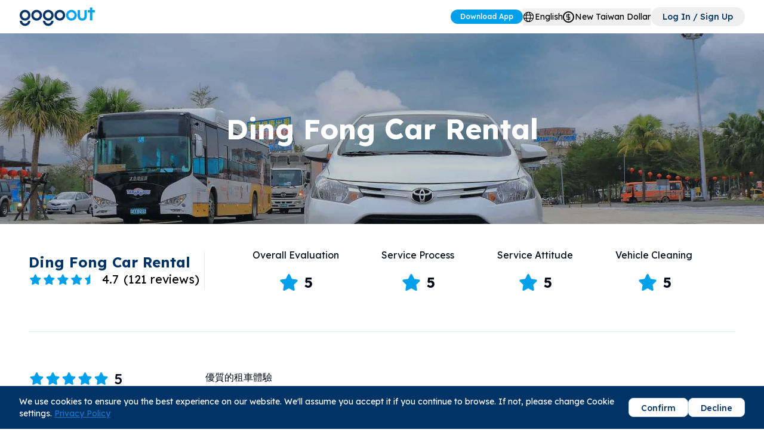

--- FILE ---
content_type: text/html; charset=utf-8
request_url: https://gogoout.com/en/shops/880/reviews?page=6
body_size: 24520
content:
<!DOCTYPE html><html lang="en" data-sentry-component="RootLayout" data-sentry-source-file="layout.tsx"><head><meta charSet="utf-8"/><meta name="viewport" content="width=device-width, initial-scale=1"/><link rel="stylesheet" href="/_next/static/css/77a475c5b9f7439d.css" data-precedence="next"/><link rel="stylesheet" href="/_next/static/css/a1387403abb7d2db.css" data-precedence="next"/><link rel="stylesheet" href="/_next/static/css/68b4ee8a0eef542a.css" data-precedence="next"/><link rel="stylesheet" href="/_next/static/css/e11537be066e24bf.css" data-precedence="next"/><link rel="stylesheet" href="/_next/static/css/f6d8c4a6c2ff0b67.css" data-precedence="next"/><link rel="preload" as="script" fetchPriority="low" href="/_next/static/chunks/webpack-2a7641117eeb687c.js"/><script src="/_next/static/chunks/a70bf3a2-f058f5e0e8480cee.js" async=""></script><script src="/_next/static/chunks/550276c5-3a289f14e30685cf.js" async=""></script><script src="/_next/static/chunks/76859-e336f3946fa641f0.js" async=""></script><script src="/_next/static/chunks/main-app-a0926cb1490641bc.js" async=""></script><script src="/_next/static/chunks/a60e9426-6d4841f61941b425.js" async=""></script><script src="/_next/static/chunks/10692-e3ff2fbd07e2b302.js" async=""></script><script src="/_next/static/chunks/52012-608fbb75015c1ffb.js" async=""></script><script src="/_next/static/chunks/14063-54259fee62c5857e.js" async=""></script><script src="/_next/static/chunks/7876-c48e94addf662a29.js" async=""></script><script src="/_next/static/chunks/3916-71ddd62beec6423a.js" async=""></script><script src="/_next/static/chunks/91458-90bb3a9a03f952fa.js" async=""></script><script src="/_next/static/chunks/12206-881d4a30e74af464.js" async=""></script><script src="/_next/static/chunks/56751-04993376225ff8f3.js" async=""></script><script src="/_next/static/chunks/44972-11938c4affe52566.js" async=""></script><script src="/_next/static/chunks/15446-cf3e9d8e57d1d882.js" async=""></script><script src="/_next/static/chunks/80601-ce03ae166316b1ac.js" async=""></script><script src="/_next/static/chunks/79143-76b9741bcea11142.js" async=""></script><script src="/_next/static/chunks/66710-e5c1816e6d5dd52a.js" async=""></script><script src="/_next/static/chunks/7548-b8fb865a0ffe4c7f.js" async=""></script><script src="/_next/static/chunks/5942-daa6f102b33724dc.js" async=""></script><script src="/_next/static/chunks/8016-b79b3d1b95fd2c3a.js" async=""></script><script src="/_next/static/chunks/98393-fafef562f4a5451c.js" async=""></script><script src="/_next/static/chunks/66686-d9c3ef4049b48bcc.js" async=""></script><script src="/_next/static/chunks/51265-e0cabc9c5b2036c3.js" async=""></script><script src="/_next/static/chunks/63337-6c601eb35aec6caf.js" async=""></script><script src="/_next/static/chunks/3553-f6ef6c23b654b425.js" async=""></script><script src="/_next/static/chunks/4663-daf6dff209637022.js" async=""></script><script src="/_next/static/chunks/5709-d925ce57cb906d05.js" async=""></script><script src="/_next/static/chunks/48575-eb0f9778adc75d19.js" async=""></script><script src="/_next/static/chunks/43850-d968585126819161.js" async=""></script><script src="/_next/static/chunks/31801-29f202073b50d690.js" async=""></script><script src="/_next/static/chunks/2915-a74477b104c1d7f4.js" async=""></script><script src="/_next/static/chunks/61133-15f921ac7bbc1b6c.js" async=""></script><script src="/_next/static/chunks/app/%5Blang%5D/shops/%5BshopId%5D/layout-cb5c98d230b1ffe2.js" async=""></script><script src="/_next/static/chunks/app/global-error-8c6f75ed2b871a98.js" async=""></script><script src="/_next/static/chunks/51442-4267f3150fe4eaa4.js" async=""></script><script src="/_next/static/chunks/2011-866b3806e55e566d.js" async=""></script><script src="/_next/static/chunks/17976-e0127e79553c7f1b.js" async=""></script><script src="/_next/static/chunks/45428-0a8914b2d7719748.js" async=""></script><script src="/_next/static/chunks/app/%5Blang%5D/layout-a1d98baeb6d38f15.js" async=""></script><script src="/_next/static/chunks/app/%5Blang%5D/error-1675d3d7955b6019.js" async=""></script><script src="/_next/static/chunks/app/%5Blang%5D/not-found-5652f5fc16ff94a8.js" async=""></script><script src="/_next/static/chunks/74110-9832c6f6449440b1.js" async=""></script><script src="/_next/static/chunks/app/%5Blang%5D/shops/%5BshopId%5D/reviews/page-ea8ce549e83c1014.js" async=""></script><link rel="preload" href="https://www.googletagmanager.com/gtm.js?id=GTM-MLD7XTJ" as="script"/><title>Ding Fong Car Rental | 121 Reviews - gogoout</title><meta name="description" content="Welcome to Ding Fong Car Rental! Reserve with gogoout at Ding Fong Car Rental, check out real reviews, and explore car rentals in Taiwan, USA, Korea, and Japan. Enjoy discounts as low as 40% on a wide range of popular vehicle options."/><link rel="canonical" href="https://gogoout.com/en/shops/880/reviews"/><link rel="alternate" hrefLang="zh" href="https://gogoout.com/zh-tw/shops/880/reviews"/><link rel="alternate" hrefLang="en" href="https://gogoout.com/en/shops/880/reviews"/><link rel="alternate" hrefLang="ja" href="https://gogoout.com/ja/shops/880/reviews"/><link rel="alternate" hrefLang="ko" href="https://gogoout.com/ko-kr/shops/880/reviews"/><meta property="og:title" content="Ding Fong Car Rental | 121 Reviews - gogoout"/><meta property="og:description" content="Welcome to Ding Fong Car Rental! Reserve with gogoout at Ding Fong Car Rental, check out real reviews, and explore car rentals in Taiwan, USA, Korea, and Japan. Enjoy discounts as low as 40% on a wide range of popular vehicle options."/><meta property="og:url" content="https://gogoout.com/en/shops/880/reviews"/><meta property="og:site_name" content="gogoout"/><meta property="og:image" content="https://gogoout.com/assets/social-share-cover.png"/><meta property="og:type" content="website"/><meta name="twitter:card" content="summary_large_image"/><meta name="twitter:title" content="Ding Fong Car Rental | 121 Reviews - gogoout"/><meta name="twitter:description" content="Welcome to Ding Fong Car Rental! Reserve with gogoout at Ding Fong Car Rental, check out real reviews, and explore car rentals in Taiwan, USA, Korea, and Japan. Enjoy discounts as low as 40% on a wide range of popular vehicle options."/><meta name="twitter:image" content="https://gogoout.com/assets/social-share-cover.png"/><link rel="icon" href="/favicon.ico" type="image/x-icon" sizes="32x32"/><meta name="next-size-adjust"/><script src="/_next/static/chunks/polyfills-42372ed130431b0a.js" noModule=""></script></head><body class="min-h-screen flex flex-col overflow-x-hidden __className_228b91"><nav class="style_nav__Dv66t"><div class="style_navContainer__Ys9Sn"><a class="mr-4" href="/en"><img alt="gogoout logo" loading="lazy" width="128" height="40" decoding="async" data-nimg="1" style="color:transparent" src="https://d1wy6bpea4rqvm.cloudfront.net/eyJidWNrZXQiOiJnb2dvb3V0LXR3Iiwia2V5Ijoid2ViL2xvZ28vbG9nb19saWdodC5wbmciLCJlZGl0cyI6eyJyZXNpemUiOnsid2lkdGgiOjEyOH19fQ=="/></a><div class="flex gap-4 items-center"><button class="inline-flex items-center justify-center whitespace-nowrap font-medium transition-colors focus-visible:outline-none focus-visible:ring-1 focus-visible:ring-ring disabled:pointer-events-none disabled:opacity-50 bg-secondary text-secondary-foreground shadow-sm hover:bg-secondary/80 h-6 py-1 px-4 text-xs rounded-full">Download App</button><!--$--><div class="my-0"><button type="button" role="combobox" aria-controls="radix-:Rcp9uul4va:" aria-expanded="false" aria-autocomplete="none" dir="ltr" data-state="closed" class="focus-visible:outline-none" aria-label="English"><div class="flex items-center gap-x-2 cursor-pointer"><span><i class="icon-globe text-lg text-black"></i></span><span class="text-sm text-black">English</span></div></button><select aria-hidden="true" tabindex="-1" style="position:absolute;border:0;width:1px;height:1px;padding:0;margin:-1px;overflow:hidden;clip:rect(0, 0, 0, 0);white-space:nowrap;word-wrap:normal"></select></div><!--/$--><div class="animate-pulse bg-primary/10 w-16 h-8 lg:w-20 rounded-full"></div></div></div></nav><main class="flex-1"><div class="container mx-auto flex flex-col" data-sentry-component="GContainer" data-sentry-source-file="GContainer.tsx"><div data-sentry-component="ShopReviewsPage" data-sentry-source-file="page.tsx"><script type="application/ld+json" data-sentry-component="ShopReviewSchema" data-sentry-source-file="ShopReviewSchema.tsx">{"@context":"https://schema.org","@type":"AutoRental","legalName":"","name":"Ding Fong Car Rental","address":{"@type":"PostalAddress","name":"No. 158-1, Guolian 1st Rd., Hualien City, Hualien County "},"geo":{"@type":"GeoCoordinates","latitude":23.991051,"longitude":121.602205},"url":"https://gogoout.com/en/shops/880","image":"https://cdn.gogoout.com/store/53/20181128011923367.jpg","aggregateRating":{"@type":"AggregateRating","ratingValue":4.7,"bestRating":5,"ratingCount":121,"reviewCount":121},"openingHoursSpecification":[{"@type":"OpeningHoursSpecification","dayOfWeek":"Monday","opens":"08:30","closes":"21:00"},{"@type":"OpeningHoursSpecification","dayOfWeek":"Tuesday","opens":"08:30","closes":"21:00"},{"@type":"OpeningHoursSpecification","dayOfWeek":"Wednesday","opens":"08:30","closes":"21:00"},{"@type":"OpeningHoursSpecification","dayOfWeek":"Thursday","opens":"08:30","closes":"21:00"},{"@type":"OpeningHoursSpecification","dayOfWeek":"Friday","opens":"08:30","closes":"21:00"},{"@type":"OpeningHoursSpecification","dayOfWeek":"Saturday","opens":"08:30","closes":"21:00"},{"@type":"OpeningHoursSpecification","dayOfWeek":"Sunday","opens":"08:30","closes":"21:00"}],"telephone":"+886 3 835 1828","areaServed":"","review":[{"@type":"Review","author":{"@type":"Person","name":"遇ＯＯ"},"datePublished":"2026-01-14T00:00:00","reviewBody":"優質的租車體驗","reviewRating":{"@type":"Rating","ratingValue":5},"itemReviewed":{"@type":"RentalCarReservation","name":"TOYOTA VIOS","pickupTime":"2025-12-06T00:00:00"}},{"@type":"Review","author":{"@type":"Person","name":"遇ＯＯ"},"datePublished":"2025-09-23T00:00:00","reviewBody":"不錯的體驗，值得推薦","reviewRating":{"@type":"Rating","ratingValue":5},"itemReviewed":{"@type":"RentalCarReservation","name":"TOYOTA VIOS","pickupTime":"2025-09-20T00:00:00"}},{"@type":"Review","author":{"@type":"Person","name":"kkdＯＯ"},"datePublished":"2025-08-23T00:00:00","reviewBody":"老闆nice","reviewRating":{"@type":"Rating","ratingValue":5},"itemReviewed":{"@type":"RentalCarReservation","name":"TOYOTA YARIS","pickupTime":"2025-08-17T00:00:00"}},{"@type":"Review","author":{"@type":"Person","name":"張ＯＯ"},"datePublished":"2025-08-17T00:00:00","reviewBody":"大致上不錯，下次去花蓮會考慮再租。","reviewRating":{"@type":"Rating","ratingValue":4.8},"itemReviewed":{"@type":"RentalCarReservation","name":"TOYOTA VIOS","pickupTime":"2025-08-11T00:00:00"}},{"@type":"Review","author":{"@type":"Person","name":"洪ＯＯ"},"datePublished":"2025-08-14T00:00:00","reviewBody":"謝謝。","reviewRating":{"@type":"Rating","ratingValue":5},"itemReviewed":{"@type":"RentalCarReservation","name":"TOYOTA VIOS","pickupTime":"2025-08-07T00:00:00"}},{"@type":"Review","author":{"@type":"Person","name":"遇ＯＯ"},"datePublished":"2025-08-11T00:00:00","reviewBody":"不錯的公司，接待人員友善，合理的價錢","reviewRating":{"@type":"Rating","ratingValue":5},"itemReviewed":{"@type":"RentalCarReservation","name":"TOYOTA VIOS","pickupTime":"2025-08-09T00:00:00"}},{"@type":"Review","author":{"@type":"Person","name":"張ＯＯ"},"datePublished":"2025-06-03T00:00:00","reviewBody":"已經租很多了，態度都很親切","reviewRating":{"@type":"Rating","ratingValue":5},"itemReviewed":{"@type":"RentalCarReservation","name":"TOYOTA VIOS","pickupTime":"2025-05-24T00:00:00"}},{"@type":"Review","author":{"@type":"Person","name":"WuCＯＯ"},"datePublished":"2025-05-26T00:00:00","reviewBody":"價格便宜，服務態度不錯，但原本預訂的車是比較新的VIOS，取車前一天被通知預訂的車有車損，被換成開了快30萬的WISH，車比較大就算了但車齡偏高不是很好開，跟我們說是升級但沒有被升級的感覺，但要取消也很麻煩只好接受。","reviewRating":{"@type":"Rating","ratingValue":4.3},"itemReviewed":{"@type":"RentalCarReservation","name":"TOYOTA VIOS","pickupTime":"2025-05-23T00:00:00"}},{"@type":"Review","author":{"@type":"Person","name":"張ＯＯ"},"datePublished":"2025-05-12T00:00:00","reviewBody":"態度親切，以後回老家會固定跟這間租車了","reviewRating":{"@type":"Rating","ratingValue":5},"itemReviewed":{"@type":"RentalCarReservation","name":"TOYOTA VIOS","pickupTime":"2025-05-10T00:00:00"}},{"@type":"Review","author":{"@type":"Person","name":"李ＯＯ"},"datePublished":"2025-04-23T00:00:00","reviewBody":"租車CP值很高，但是車上的導航系統完全不能用，即使分享自己的網路使用google map，跑了一下就自動登出，唯一有用的是測速app，建議提供一隻小針讓客人可以重置系統，不過以這個價格可以租車玩一天還算蠻不錯的。","reviewRating":{"@type":"Rating","ratingValue":3.8},"itemReviewed":{"@type":"RentalCarReservation","name":"TOYOTA VIOS","pickupTime":"2025-04-21T00:00:00"}}]}</script><script type="application/ld+json" data-sentry-component="ShopReviewBreadcrumbSchema" data-sentry-source-file="ShopReviewBreadcrumbSchema.tsx">{"@context":"https://schema.org","@type":"BreadcrumbList","itemListElement":[{"@type":"ListItem","position":1,"name":"Home","item":"https://gogoout.com/"},{"@type":"ListItem","position":2,"name":"Ding Fong Car Rental","item":"https://gogoout.com/shops/880"},{"@type":"ListItem","position":3,"name":"Ding Fong Car Rental Reviews","item":"https://gogoout.com/shops/880/reviews"}]}</script><div class="h-80 relative bg-black full-viewport-width" data-sentry-component="GBanner" data-sentry-source-file="GBanner.tsx"><img alt="Ding Fong Car Rental" data-sentry-element="GImage" data-sentry-source-file="GBanner.tsx" loading="lazy" decoding="async" data-nimg="fill" class="object-cover opacity-80 w-full h-full" style="position:absolute;height:100%;width:100%;left:0;top:0;right:0;bottom:0;color:transparent" src="https://d1wy6bpea4rqvm.cloudfront.net/eyJidWNrZXQiOiJnb2dvb3V0LXR3Iiwia2V5Ijoic3RvcmUvNTMvMjAxODExMjgwMTE5MjMzNjcuanBnIiwiZWRpdHMiOnsicmVzaXplIjp7fX19"/><div class="absolute z-10 top-0 left-0 w-full h-full text-white flex items-center justify-center"><h1 class="text-4xl font-bold">Ding Fong Car Rental</h1></div></div><div class="mt-10 px-4"><div class="relative flex items-center flex-col lg:flex-row lg:gap-x-4"><div class="flex flex-col w-full lg:w-auto"><a href="/en/shops/880"><h2 class="text-primary text-xl">Ding Fong Car Rental</h2></a><a target="_blank" class="flex items-center text-black text-lg" data-sentry-element="Link" data-sentry-component="GShopReviewLink" data-sentry-source-file="index.tsx" href="/en/shops/880/reviews"><div class="flex items-center"><i class="icon-star text-secondary text-lg"></i><i class="icon-star text-secondary text-lg"></i><i class="icon-star text-secondary text-lg"></i><i class="icon-star text-secondary text-lg"></i><i class="icon-star-half text-secondary text-lg"></i></div><span class="ml-2">4.7</span><span class="ml-2">(<!-- -->121 reviews<!-- -->)</span></a></div><div data-orientation="vertical" role="none" class="shrink-0 bg-border h-full w-[1px] mx-2 my-4 lg:my-0 lg:h-16"></div><div class="flex-1 flex items-center justify-between lg:justify-evenly w-full lg:w-auto gap-x-4"><div class="flex flex-col items-center justify-center space-y-2 lg:space-y-4"><span class="text-small font-normal text-base w-max">Overall Evaluation</span><div class="flex items-center justify-center space-x-2"><i class="icon-star text-secondary text-xl lg:text-2xl"></i><span class="text-base font-medium lg:text-xl">5</span></div></div><div class="flex flex-col items-center justify-center space-y-2 lg:space-y-4"><span class="text-small font-normal text-base w-max">Service Process</span><div class="flex items-center justify-center space-x-2"><i class="icon-star text-secondary text-xl lg:text-2xl"></i><span class="text-base font-medium lg:text-xl">5</span></div></div><div class="flex flex-col items-center justify-center space-y-2 lg:space-y-4"><span class="text-small font-normal text-base w-max">Service Attitude</span><div class="flex items-center justify-center space-x-2"><i class="icon-star text-secondary text-xl lg:text-2xl"></i><span class="text-base font-medium lg:text-xl">5</span></div></div><div class="flex flex-col items-center justify-center space-y-2 lg:space-y-4"><span class="text-small font-normal text-base w-max">Vehicle Cleaning</span><div class="flex items-center justify-center space-x-2"><i class="icon-star text-secondary text-xl lg:text-2xl"></i><span class="text-base font-medium lg:text-xl">5</span></div></div></div></div><div data-orientation="horizontal" role="none" class="shrink-0 bg-border h-[1px] w-full my-0 mt-16 mb-6 lg:my-16"></div><div><div data-sentry-component="ReviewList" data-sentry-source-file="ReviewList.tsx"><div class="flex gap-4 relative flex-col lg:flex-row"><div class="w-full lg:w-1/4 flex flex-col space-y-2 lg:space-y-4"><div class="flex flex-col space-y-2"><div class="flex items-center text-xl"><div class="flex items-center"><i class="icon-star text-secondary"></i><i class="icon-star text-secondary"></i><i class="icon-star text-secondary"></i><i class="icon-star text-secondary"></i><i class="icon-star text-secondary"></i></div><span class="font-medium ml-2">5</span></div><span class="font-medium">遇ＯＯ</span><div class="flex items-center gap-x-2 text-neutral-500"><span class="text-lg">🇹🇼</span><span class="text-sm">Taiwan (臺灣/台灣)</span></div></div><div class="flex items-center"><i class="text-xl icon-car text-secondary mr-2"></i><span>TOYOTA VIOS</span></div><div class="flex items-center"><i class="text-xl icon-calendar text-secondary mr-2"></i><span>2025-12-06</span></div></div><div class="w-full lg:w-3/4 space-y-2"><div><p class="whitespace-pre-wrap line-clamp-6">優質的租車體驗</p><p class="text-end text-neutral-500 text-xs mt-1">Written on 2026-01-14</p></div></div></div><div data-orientation="horizontal" role="none" class="shrink-0 bg-border h-[1px] w-full my-6"></div><div class="flex gap-4 relative flex-col lg:flex-row"><div class="w-full lg:w-1/4 flex flex-col space-y-2 lg:space-y-4"><div class="flex flex-col space-y-2"><div class="flex items-center text-xl"><div class="flex items-center"><i class="icon-star text-secondary"></i><i class="icon-star text-secondary"></i><i class="icon-star text-secondary"></i><i class="icon-star text-secondary"></i><i class="icon-star text-secondary"></i></div><span class="font-medium ml-2">5</span></div><span class="font-medium">遇ＯＯ</span><div class="flex items-center gap-x-2 text-neutral-500"><span class="text-lg">🇹🇼</span><span class="text-sm">Taiwan (臺灣/台灣)</span></div></div><div class="flex items-center"><i class="text-xl icon-car text-secondary mr-2"></i><span>TOYOTA VIOS</span></div><div class="flex items-center"><i class="text-xl icon-calendar text-secondary mr-2"></i><span>2025-09-20</span></div></div><div class="w-full lg:w-3/4 space-y-2"><div><p class="whitespace-pre-wrap line-clamp-6">不錯的體驗，值得推薦</p><p class="text-end text-neutral-500 text-xs mt-1">Written on 2025-09-23</p></div></div></div><div data-orientation="horizontal" role="none" class="shrink-0 bg-border h-[1px] w-full my-6"></div><div class="flex gap-4 relative flex-col lg:flex-row"><div class="w-full lg:w-1/4 flex flex-col space-y-2 lg:space-y-4"><div class="flex flex-col space-y-2"><div class="flex items-center text-xl"><div class="flex items-center"><i class="icon-star text-secondary"></i><i class="icon-star text-secondary"></i><i class="icon-star text-secondary"></i><i class="icon-star text-secondary"></i><i class="icon-star text-secondary"></i></div><span class="font-medium ml-2">5</span></div><span class="font-medium">kkdＯＯ</span><div class="flex items-center gap-x-2 text-neutral-500"><span class="text-lg">🇹🇼</span><span class="text-sm">Taiwan (臺灣/台灣)</span></div></div><div class="flex items-center"><i class="text-xl icon-car text-secondary mr-2"></i><span>TOYOTA YARIS</span></div><div class="flex items-center"><i class="text-xl icon-calendar text-secondary mr-2"></i><span>2025-08-17</span></div></div><div class="w-full lg:w-3/4 space-y-2"><div><p class="whitespace-pre-wrap line-clamp-6">老闆nice</p><p class="text-end text-neutral-500 text-xs mt-1">Written on 2025-08-23</p></div></div></div><div data-orientation="horizontal" role="none" class="shrink-0 bg-border h-[1px] w-full my-6"></div><div class="flex gap-4 relative flex-col lg:flex-row"><div class="w-full lg:w-1/4 flex flex-col space-y-2 lg:space-y-4"><div class="flex flex-col space-y-2"><div class="flex items-center text-xl"><div class="flex items-center"><i class="icon-star text-secondary"></i><i class="icon-star text-secondary"></i><i class="icon-star text-secondary"></i><i class="icon-star text-secondary"></i><i class="icon-star text-secondary"></i></div><span class="font-medium ml-2">4.8</span></div><span class="font-medium">張ＯＯ</span><div class="flex items-center gap-x-2 text-neutral-500"><span class="text-lg">🇹🇼</span><span class="text-sm">Taiwan (臺灣/台灣)</span></div></div><div class="flex items-center"><i class="text-xl icon-car text-secondary mr-2"></i><span>TOYOTA VIOS</span></div><div class="flex items-center"><i class="text-xl icon-calendar text-secondary mr-2"></i><span>2025-08-11</span></div></div><div class="w-full lg:w-3/4 space-y-2"><div><p class="whitespace-pre-wrap line-clamp-6">大致上不錯，下次去花蓮會考慮再租。</p><p class="text-end text-neutral-500 text-xs mt-1">Written on 2025-08-17</p></div></div></div><div data-orientation="horizontal" role="none" class="shrink-0 bg-border h-[1px] w-full my-6"></div><div class="flex gap-4 relative flex-col lg:flex-row"><div class="w-full lg:w-1/4 flex flex-col space-y-2 lg:space-y-4"><div class="flex flex-col space-y-2"><div class="flex items-center text-xl"><div class="flex items-center"><i class="icon-star text-secondary"></i><i class="icon-star text-secondary"></i><i class="icon-star text-secondary"></i><i class="icon-star text-secondary"></i><i class="icon-star text-secondary"></i></div><span class="font-medium ml-2">5</span></div><span class="font-medium">洪ＯＯ</span><div class="flex items-center gap-x-2 text-neutral-500"><span class="text-lg">🇹🇼</span><span class="text-sm">Taiwan (臺灣/台灣)</span></div></div><div class="flex items-center"><i class="text-xl icon-car text-secondary mr-2"></i><span>TOYOTA VIOS</span></div><div class="flex items-center"><i class="text-xl icon-calendar text-secondary mr-2"></i><span>2025-08-07</span></div></div><div class="w-full lg:w-3/4 space-y-2"><div><p class="whitespace-pre-wrap line-clamp-6">謝謝。</p><p class="text-end text-neutral-500 text-xs mt-1">Written on 2025-08-14</p></div></div></div><div data-orientation="horizontal" role="none" class="shrink-0 bg-border h-[1px] w-full my-6"></div><div class="flex gap-4 relative flex-col lg:flex-row"><div class="w-full lg:w-1/4 flex flex-col space-y-2 lg:space-y-4"><div class="flex flex-col space-y-2"><div class="flex items-center text-xl"><div class="flex items-center"><i class="icon-star text-secondary"></i><i class="icon-star text-secondary"></i><i class="icon-star text-secondary"></i><i class="icon-star text-secondary"></i><i class="icon-star text-secondary"></i></div><span class="font-medium ml-2">5</span></div><span class="font-medium">遇ＯＯ</span><div class="flex items-center gap-x-2 text-neutral-500"><span class="text-lg">🇹🇼</span><span class="text-sm">Taiwan (臺灣/台灣)</span></div></div><div class="flex items-center"><i class="text-xl icon-car text-secondary mr-2"></i><span>TOYOTA VIOS</span></div><div class="flex items-center"><i class="text-xl icon-calendar text-secondary mr-2"></i><span>2025-08-09</span></div></div><div class="w-full lg:w-3/4 space-y-2"><div><p class="whitespace-pre-wrap line-clamp-6">不錯的公司，接待人員友善，合理的價錢</p><p class="text-end text-neutral-500 text-xs mt-1">Written on 2025-08-11</p></div></div></div><div data-orientation="horizontal" role="none" class="shrink-0 bg-border h-[1px] w-full my-6"></div><div class="flex gap-4 relative flex-col lg:flex-row"><div class="w-full lg:w-1/4 flex flex-col space-y-2 lg:space-y-4"><div class="flex flex-col space-y-2"><div class="flex items-center text-xl"><div class="flex items-center"><i class="icon-star text-secondary"></i><i class="icon-star text-secondary"></i><i class="icon-star text-secondary"></i><i class="icon-star text-secondary"></i><i class="icon-star text-secondary"></i></div><span class="font-medium ml-2">5</span></div><span class="font-medium">張ＯＯ</span><div class="flex items-center gap-x-2 text-neutral-500"><span class="text-lg">🇹🇼</span><span class="text-sm">Taiwan (臺灣/台灣)</span></div></div><div class="flex items-center"><i class="text-xl icon-car text-secondary mr-2"></i><span>TOYOTA VIOS</span></div><div class="flex items-center"><i class="text-xl icon-calendar text-secondary mr-2"></i><span>2025-05-24</span></div></div><div class="w-full lg:w-3/4 space-y-2"><div><p class="whitespace-pre-wrap line-clamp-6">已經租很多了，態度都很親切</p><p class="text-end text-neutral-500 text-xs mt-1">Written on 2025-06-03</p></div></div></div><div data-orientation="horizontal" role="none" class="shrink-0 bg-border h-[1px] w-full my-6"></div><div class="flex gap-4 relative flex-col lg:flex-row"><div class="w-full lg:w-1/4 flex flex-col space-y-2 lg:space-y-4"><div class="flex flex-col space-y-2"><div class="flex items-center text-xl"><div class="flex items-center"><i class="icon-star text-secondary"></i><i class="icon-star text-secondary"></i><i class="icon-star text-secondary"></i><i class="icon-star text-secondary"></i><i class="icon-star-half text-secondary"></i></div><span class="font-medium ml-2">4.3</span></div><span class="font-medium">WuCＯＯ</span><div class="flex items-center gap-x-2 text-neutral-500"><span class="text-lg">🇹🇼</span><span class="text-sm">Taiwan (臺灣/台灣)</span></div></div><div class="flex items-center"><i class="text-xl icon-car text-secondary mr-2"></i><span>TOYOTA VIOS</span></div><div class="flex items-center"><i class="text-xl icon-calendar text-secondary mr-2"></i><span>2025-05-23</span></div></div><div class="w-full lg:w-3/4 space-y-2"><div><p class="whitespace-pre-wrap line-clamp-6">價格便宜，服務態度不錯，但原本預訂的車是比較新的VIOS，取車前一天被通知預訂的車有車損，被換成開了快30萬的WISH，車比較大就算了但車齡偏高不是很好開，跟我們說是升級但沒有被升級的感覺，但要取消也很麻煩只好接受。</p><p class="text-end text-neutral-500 text-xs mt-1">Written on 2025-05-26</p></div></div></div><div data-orientation="horizontal" role="none" class="shrink-0 bg-border h-[1px] w-full my-6"></div><div class="flex gap-4 relative flex-col lg:flex-row"><div class="w-full lg:w-1/4 flex flex-col space-y-2 lg:space-y-4"><div class="flex flex-col space-y-2"><div class="flex items-center text-xl"><div class="flex items-center"><i class="icon-star text-secondary"></i><i class="icon-star text-secondary"></i><i class="icon-star text-secondary"></i><i class="icon-star text-secondary"></i><i class="icon-star text-secondary"></i></div><span class="font-medium ml-2">5</span></div><span class="font-medium">張ＯＯ</span><div class="flex items-center gap-x-2 text-neutral-500"><span class="text-lg">🇹🇼</span><span class="text-sm">Taiwan (臺灣/台灣)</span></div></div><div class="flex items-center"><i class="text-xl icon-car text-secondary mr-2"></i><span>TOYOTA VIOS</span></div><div class="flex items-center"><i class="text-xl icon-calendar text-secondary mr-2"></i><span>2025-05-10</span></div></div><div class="w-full lg:w-3/4 space-y-2"><div><p class="whitespace-pre-wrap line-clamp-6">態度親切，以後回老家會固定跟這間租車了</p><p class="text-end text-neutral-500 text-xs mt-1">Written on 2025-05-12</p></div></div></div><div data-orientation="horizontal" role="none" class="shrink-0 bg-border h-[1px] w-full my-6"></div><div class="flex gap-4 relative flex-col lg:flex-row"><div class="w-full lg:w-1/4 flex flex-col space-y-2 lg:space-y-4"><div class="flex flex-col space-y-2"><div class="flex items-center text-xl"><div class="flex items-center"><i class="icon-star text-secondary"></i><i class="icon-star text-secondary"></i><i class="icon-star text-secondary"></i><i class="icon-star text-secondary"></i></div><span class="font-medium ml-2">3.8</span></div><span class="font-medium">李ＯＯ</span><div class="flex items-center gap-x-2 text-neutral-500"><span class="text-lg">🇹🇼</span><span class="text-sm">Taiwan (臺灣/台灣)</span></div></div><div class="flex items-center"><i class="text-xl icon-car text-secondary mr-2"></i><span>TOYOTA VIOS</span></div><div class="flex items-center"><i class="text-xl icon-calendar text-secondary mr-2"></i><span>2025-04-21</span></div></div><div class="w-full lg:w-3/4 space-y-2"><div><p class="whitespace-pre-wrap line-clamp-6">租車CP值很高，但是車上的導航系統完全不能用，即使分享自己的網路使用google map，跑了一下就自動登出，唯一有用的是測速app，建議提供一隻小針讓客人可以重置系統，不過以這個價格可以租車玩一天還算蠻不錯的。</p><p class="text-end text-neutral-500 text-xs mt-1">Written on 2025-04-23</p></div></div></div><div class="w-full flex items-center justify-center py-2"></div></div></div></div></div></div></main><div class="style_footer__mk1XJ"><div class="container flex flex-col"><div class="mx-auto space-y-4"><div class="style_footerContainer__9vE8j"><div class="style_logoSection__0nGya"><img alt="gogoout logo" loading="lazy" width="128" height="40" decoding="async" data-nimg="1" style="color:transparent" src="https://d1wy6bpea4rqvm.cloudfront.net/eyJidWNrZXQiOiJnb2dvb3V0LXR3Iiwia2V5Ijoid2ViL2xvZ28vbG9nb19kYXJrX2xhcmdlLnBuZyIsImVkaXRzIjp7InJlc2l6ZSI6eyJ3aWR0aCI6MTI4fX19"/><address class="style_contactInfo__3VrkR"><p>Address<!-- -->:<!-- --> <a class="text-inherit" target="_blank" rel="noreferrer noopener" href="https://goo.gl/maps/jPBiz1PKn5PyGkUa8">5F.-1, No. 380, Linsen N. Rd., Zhongshan Dist., Taipei City 104 , Taiwan</a></p><p>TEL<!-- -->:<!-- --> <a class="text-inherit" href="tel:+886 277523598">+886 277523598</a></p></address></div><div class="style_linkSection__Qv7oV text-sm" data-sentry-component="LinkSection" data-sentry-source-file="FooterLinks.tsx"><div class="style_linkGroup__xGtxf"><h5 class="text-white text-xs">gogoout</h5><a class="text-white text-xs" href="/en/about/us">About Us</a><a class="text-white text-xs" target="_blank" rel="noopener noreferrer" href="https://www.104.com.tw/jobbank/custjob/index.php?r=cust&amp;j=414b436c35373f6831333b64393f371a72a2a2a6e4147592674j49">Careers</a></div><div class="style_linkGroup__xGtxf"><h5 class="text-white text-xs">Supplier</h5><a class="text-white text-xs" target="_blank" href="https://gogoout.com/storeAdmin/login">Manage Bookings</a><a class="text-white text-xs" target="_blank" href="/en/about/recruit">Become Supplier</a></div><div class="style_linkGroup__xGtxf"><h5 class="text-white text-xs">Customer</h5><a class="text-white text-xs" href="/en/about/notice">Rental Statement</a><a class="text-white text-xs" href="/en/about/faq">FAQs</a><a class="text-white text-xs" href="/en/about/review">User Reviews</a></div><div class="style_linkGroup__xGtxf"><h5 class="text-white text-xs">Media</h5><a class="text-white text-xs" target="_blank" rel="noopener noreferrer" href="https://www.bnext.com.tw/article/73578/gogoout-jan-mag">Business Next</a><a class="text-white text-xs" target="_blank" rel="noopener noreferrer" href="https://www.storm.mg/lifestyle/4649251?page=1">The Storm Media</a></div><div class="style_linkGroup__xGtxf"><h5 class="text-white text-xs">Service</h5><a class="text-white text-xs" href="/en/about/terms">Terms of Use</a><a class="text-white text-xs" href="/en/about/privacy">Privacy Policy</a></div><div class="style_linkGroup__xGtxf"><h5 class="text-white text-xs">Payment Methods</h5><div class="flex flex-col text-xs space-y-2"><div class="flex gap-x-2 flex-wrap"><img alt="LINE Pay" data-sentry-element="GImage" data-sentry-source-file="FooterLinks.tsx" loading="lazy" width="80" height="28" decoding="async" data-nimg="1" style="color:transparent" srcSet="/_next/image?url=%2Fassets%2Fpayment%2Fline-pay.webp&amp;w=96&amp;q=75 1x, /_next/image?url=%2Fassets%2Fpayment%2Fline-pay.webp&amp;w=256&amp;q=75 2x" src="/_next/image?url=%2Fassets%2Fpayment%2Fline-pay.webp&amp;w=256&amp;q=75"/><img alt="link.paymentMethod.newebPay.alt" data-sentry-element="GImage" data-sentry-source-file="FooterLinks.tsx" loading="lazy" width="80" height="28" decoding="async" data-nimg="1" class="h-7 w-auto" style="color:transparent" srcSet="/_next/image?url=%2Fassets%2Fpayment%2Fnewebpay.webp&amp;w=96&amp;q=75 1x, /_next/image?url=%2Fassets%2Fpayment%2Fnewebpay.webp&amp;w=256&amp;q=75 2x" src="/_next/image?url=%2Fassets%2Fpayment%2Fnewebpay.webp&amp;w=256&amp;q=75"/><img alt="SSL" data-sentry-element="GImage" data-sentry-source-file="FooterLinks.tsx" loading="lazy" width="28" height="28" decoding="async" data-nimg="1" class="h-7 w-auto" style="color:transparent" src="/assets/payment/ssl.svg"/><img alt="TapPay" data-sentry-element="GImage" data-sentry-source-file="FooterLinks.tsx" loading="lazy" width="80" height="28" decoding="async" data-nimg="1" class="h-7 w-auto" style="color:transparent" srcSet="/_next/image?url=%2Fassets%2Fpayment%2Ftap-pay.webp&amp;w=96&amp;q=75 1x, /_next/image?url=%2Fassets%2Fpayment%2Ftap-pay.webp&amp;w=256&amp;q=75 2x" src="/_next/image?url=%2Fassets%2Fpayment%2Ftap-pay.webp&amp;w=256&amp;q=75"/></div><h5 class="text-white text-xs">Follow Us</h5><div class="flex gap-x-4" data-sentry-component="SocialMedia" data-sentry-source-file="FooterLinks.tsx"><a class="text-white flex items-center" target="_blank" rel="noopener noreferrer" aria-label="Facebook" href="https://www.facebook.com/gogooutt"><i class="icon-facebook1 text-xl"></i></a><a class="text-white flex items-center" target="_blank" rel="noopener noreferrer" aria-label="Line" href="line://ti/p/%40zmi7792n"><i class="icon-line text-xl"></i></a><a class="text-white flex items-center" target="_blank" rel="noopener noreferrer" aria-label="Messenger" href="https://m.me/gogooutt"><i class="icon-messenger text-xl"></i></a><a class="text-white flex items-center" target="_blank" rel="noopener noreferrer" aria-label="Youtube" href="https://www.youtube.com/channel/UCJxRh1sebjJsWmoDXNiXYRQ"><i class="icon-youtube text-xl"></i></a></div></div></div></div></div><div class="flex gap-x-4 justify-end"><a target="_blank" data-sentry-element="Link" data-sentry-component="AppStoreLink" data-sentry-source-file="AppStore.tsx" href="/en/redirect/deeplink/apple/gogoout"><img alt="App Store Link" data-sentry-element="GImage" data-sentry-source-file="AppStore.tsx" loading="lazy" width="300" height="100" decoding="async" data-nimg="1" class="h-10 w-auto" style="color:transparent" src="https://d1wy6bpea4rqvm.cloudfront.net/eyJidWNrZXQiOiJnb2dvb3V0LXR3Iiwia2V5Ijoid2ViL2FwcC9hcHBfc3RvcmVfaWNvbnMvQXBwIFN0b3JlL2VuLnBuZyIsImVkaXRzIjp7InJlc2l6ZSI6eyJ3aWR0aCI6MzAwfX19"/></a><a target="_blank" data-sentry-element="Link" data-sentry-component="GooglePlayLink" data-sentry-source-file="GooglePlay.tsx" href="/en/redirect/deeplink/android/gogoout"><img alt="Google Play Link" data-sentry-element="GImage" data-sentry-source-file="GooglePlay.tsx" loading="lazy" width="300" height="100" decoding="async" data-nimg="1" class="h-10 w-auto" style="color:transparent" src="https://d1wy6bpea4rqvm.cloudfront.net/eyJidWNrZXQiOiJnb2dvb3V0LXR3Iiwia2V5Ijoid2ViL2FwcC9hcHBfc3RvcmVfaWNvbnMvR29vZ2xlIFBsYXkvZW4ucG5nIiwiZWRpdHMiOnsicmVzaXplIjp7IndpZHRoIjozMDB9fX0="/></a></div><div class="style_copyright__sFWT8">COPYRIGHT © GOGOOUT CO., LTD 2026 All rights reserved.</div></div></div></div><section aria-label="Notifications alt+T" tabindex="-1" aria-live="polite" aria-relevant="additions text" aria-atomic="false"></section><script src="/_next/static/chunks/webpack-2a7641117eeb687c.js" async=""></script><script>(self.__next_f=self.__next_f||[]).push([0]);self.__next_f.push([2,null])</script><script>self.__next_f.push([1,"1:HL[\"/_next/static/media/604a121a6fa1a135-s.p.woff2\",\"font\",{\"crossOrigin\":\"\",\"type\":\"font/woff2\"}]\n2:HL[\"/_next/static/media/fd224763ff6f211b-s.p.woff2\",\"font\",{\"crossOrigin\":\"\",\"type\":\"font/woff2\"}]\n3:HL[\"/_next/static/css/77a475c5b9f7439d.css\",\"style\"]\n4:HL[\"/_next/static/css/a1387403abb7d2db.css\",\"style\"]\n5:HL[\"/_next/static/css/68b4ee8a0eef542a.css\",\"style\"]\n6:HL[\"/_next/static/css/e11537be066e24bf.css\",\"style\"]\n7:HL[\"/_next/static/css/f6d8c4a6c2ff0b67.css\",\"style\"]\n"])</script><script>self.__next_f.push([1,"8:I[54080,[],\"\"]\nb:I[75793,[],\"\"]\ne:I[19459,[],\"\"]\nf:I[69273,[\"31855\",\"static/chunks/a60e9426-6d4841f61941b425.js\",\"10692\",\"static/chunks/10692-e3ff2fbd07e2b302.js\",\"52012\",\"static/chunks/52012-608fbb75015c1ffb.js\",\"14063\",\"static/chunks/14063-54259fee62c5857e.js\",\"7876\",\"static/chunks/7876-c48e94addf662a29.js\",\"3916\",\"static/chunks/3916-71ddd62beec6423a.js\",\"91458\",\"static/chunks/91458-90bb3a9a03f952fa.js\",\"12206\",\"static/chunks/12206-881d4a30e74af464.js\",\"56751\",\"static/chunks/56751-04993376225ff8f3.js\",\"44972\",\"static/chunks/44972-11938c4affe52566.js\",\"15446\",\"static/chunks/15446-cf3e9d8e57d1d882.js\",\"80601\",\"static/chunks/80601-ce03ae166316b1ac.js\",\"79143\",\"static/chunks/79143-76b9741bcea11142.js\",\"66710\",\"static/chunks/66710-e5c1816e6d5dd52a.js\",\"7548\",\"static/chunks/7548-b8fb865a0ffe4c7f.js\",\"5942\",\"static/chunks/5942-daa6f102b33724dc.js\",\"8016\",\"static/chunks/8016-b79b3d1b95fd2c3a.js\",\"98393\",\"static/chunks/98393-fafef562f4a5451c.js\",\"66686\",\"static/chunks/66686-d9c3ef4049b48bcc.js\",\"51265\",\"static/chunks/51265-e0cabc9c5b2036c3.js\",\"63337\",\"static/chunks/63337-6c601eb35aec6caf.js\",\"3553\",\"static/chunks/3553-f6ef6c23b654b425.js\",\"4663\",\"static/chunks/4663-daf6dff209637022.js\",\"5709\",\"static/chunks/5709-d925ce57cb906d05.js\",\"48575\",\"static/chunks/48575-eb0f9778adc75d19.js\",\"43850\",\"static/chunks/43850-d968585126819161.js\",\"31801\",\"static/chunks/31801-29f202073b50d690.js\",\"2915\",\"static/chunks/2915-a74477b104c1d7f4.js\",\"61133\",\"static/chunks/61133-15f921ac7bbc1b6c.js\",\"24920\",\"static/chunks/app/%5Blang%5D/shops/%5BshopId%5D/layout-cb5c98d230b1ffe2.js\"],\"default\"]\n10:I[11346,[\"31855\",\"static/chunks/a60e9426-6d4841f61941b425.js\",\"10692\",\"static/chunks/10692-e3ff2fbd07e2b302.js\",\"52012\",\"static/chunks/52012-608fbb75015c1ffb.js\",\"14063\",\"static/chunks/14063-54259fee62c5857e.js\",\"7876\",\"static/chunks/7876-c48e94addf662a29.js\",\"3916\",\"static/chunks/3916-71ddd62beec6423a.js\",\"91458\",\"static/chunks/91458-90bb3a9a03f952fa.js\",\"12206\",\"static/chunks/12206-881d4a30e74af464.js\",\"56751\",\"static/chunks/56751-04993376225ff8"])</script><script>self.__next_f.push([1,"f3.js\",\"44972\",\"static/chunks/44972-11938c4affe52566.js\",\"15446\",\"static/chunks/15446-cf3e9d8e57d1d882.js\",\"80601\",\"static/chunks/80601-ce03ae166316b1ac.js\",\"79143\",\"static/chunks/79143-76b9741bcea11142.js\",\"66710\",\"static/chunks/66710-e5c1816e6d5dd52a.js\",\"7548\",\"static/chunks/7548-b8fb865a0ffe4c7f.js\",\"5942\",\"static/chunks/5942-daa6f102b33724dc.js\",\"8016\",\"static/chunks/8016-b79b3d1b95fd2c3a.js\",\"98393\",\"static/chunks/98393-fafef562f4a5451c.js\",\"66686\",\"static/chunks/66686-d9c3ef4049b48bcc.js\",\"51265\",\"static/chunks/51265-e0cabc9c5b2036c3.js\",\"63337\",\"static/chunks/63337-6c601eb35aec6caf.js\",\"3553\",\"static/chunks/3553-f6ef6c23b654b425.js\",\"4663\",\"static/chunks/4663-daf6dff209637022.js\",\"5709\",\"static/chunks/5709-d925ce57cb906d05.js\",\"48575\",\"static/chunks/48575-eb0f9778adc75d19.js\",\"43850\",\"static/chunks/43850-d968585126819161.js\",\"31801\",\"static/chunks/31801-29f202073b50d690.js\",\"2915\",\"static/chunks/2915-a74477b104c1d7f4.js\",\"61133\",\"static/chunks/61133-15f921ac7bbc1b6c.js\",\"24920\",\"static/chunks/app/%5Blang%5D/shops/%5BshopId%5D/layout-cb5c98d230b1ffe2.js\"],\"GHeader\"]\n11:I[18093,[\"31855\",\"static/chunks/a60e9426-6d4841f61941b425.js\",\"10692\",\"static/chunks/10692-e3ff2fbd07e2b302.js\",\"52012\",\"static/chunks/52012-608fbb75015c1ffb.js\",\"14063\",\"static/chunks/14063-54259fee62c5857e.js\",\"7876\",\"static/chunks/7876-c48e94addf662a29.js\",\"3916\",\"static/chunks/3916-71ddd62beec6423a.js\",\"91458\",\"static/chunks/91458-90bb3a9a03f952fa.js\",\"12206\",\"static/chunks/12206-881d4a30e74af464.js\",\"56751\",\"static/chunks/56751-04993376225ff8f3.js\",\"44972\",\"static/chunks/44972-11938c4affe52566.js\",\"15446\",\"static/chunks/15446-cf3e9d8e57d1d882.js\",\"80601\",\"static/chunks/80601-ce03ae166316b1ac.js\",\"79143\",\"static/chunks/79143-76b9741bcea11142.js\",\"66710\",\"static/chunks/66710-e5c1816e6d5dd52a.js\",\"7548\",\"static/chunks/7548-b8fb865a0ffe4c7f.js\",\"5942\",\"static/chunks/5942-daa6f102b33724dc.js\",\"8016\",\"static/chunks/8016-b79b3d1b95fd2c3a.js\",\"98393\",\"static/chunks/98393-fafef562f4a5451c.js\",\"66686\",\"static/chunks/66686-d9c3ef4049b48bcc.js\",\"51"])</script><script>self.__next_f.push([1,"265\",\"static/chunks/51265-e0cabc9c5b2036c3.js\",\"63337\",\"static/chunks/63337-6c601eb35aec6caf.js\",\"3553\",\"static/chunks/3553-f6ef6c23b654b425.js\",\"4663\",\"static/chunks/4663-daf6dff209637022.js\",\"5709\",\"static/chunks/5709-d925ce57cb906d05.js\",\"48575\",\"static/chunks/48575-eb0f9778adc75d19.js\",\"43850\",\"static/chunks/43850-d968585126819161.js\",\"31801\",\"static/chunks/31801-29f202073b50d690.js\",\"2915\",\"static/chunks/2915-a74477b104c1d7f4.js\",\"61133\",\"static/chunks/61133-15f921ac7bbc1b6c.js\",\"24920\",\"static/chunks/app/%5Blang%5D/shops/%5BshopId%5D/layout-cb5c98d230b1ffe2.js\"],\"GFooter\"]\n12:I[24514,[\"31855\",\"static/chunks/a60e9426-6d4841f61941b425.js\",\"10692\",\"static/chunks/10692-e3ff2fbd07e2b302.js\",\"52012\",\"static/chunks/52012-608fbb75015c1ffb.js\",\"14063\",\"static/chunks/14063-54259fee62c5857e.js\",\"7876\",\"static/chunks/7876-c48e94addf662a29.js\",\"3916\",\"static/chunks/3916-71ddd62beec6423a.js\",\"91458\",\"static/chunks/91458-90bb3a9a03f952fa.js\",\"12206\",\"static/chunks/12206-881d4a30e74af464.js\",\"56751\",\"static/chunks/56751-04993376225ff8f3.js\",\"44972\",\"static/chunks/44972-11938c4affe52566.js\",\"15446\",\"static/chunks/15446-cf3e9d8e57d1d882.js\",\"80601\",\"static/chunks/80601-ce03ae166316b1ac.js\",\"79143\",\"static/chunks/79143-76b9741bcea11142.js\",\"66710\",\"static/chunks/66710-e5c1816e6d5dd52a.js\",\"7548\",\"static/chunks/7548-b8fb865a0ffe4c7f.js\",\"5942\",\"static/chunks/5942-daa6f102b33724dc.js\",\"8016\",\"static/chunks/8016-b79b3d1b95fd2c3a.js\",\"98393\",\"static/chunks/98393-fafef562f4a5451c.js\",\"66686\",\"static/chunks/66686-d9c3ef4049b48bcc.js\",\"51265\",\"static/chunks/51265-e0cabc9c5b2036c3.js\",\"63337\",\"static/chunks/63337-6c601eb35aec6caf.js\",\"3553\",\"static/chunks/3553-f6ef6c23b654b425.js\",\"4663\",\"static/chunks/4663-daf6dff209637022.js\",\"5709\",\"static/chunks/5709-d925ce57cb906d05.js\",\"48575\",\"static/chunks/48575-eb0f9778adc75d19.js\",\"43850\",\"static/chunks/43850-d968585126819161.js\",\"31801\",\"static/chunks/31801-29f202073b50d690.js\",\"2915\",\"static/chunks/2915-a74477b104c1d7f4.js\",\"61133\",\"static/chunks/61133-15f921ac7bbc1b6c.js\",\"24920\",\"static"])</script><script>self.__next_f.push([1,"/chunks/app/%5Blang%5D/shops/%5BshopId%5D/layout-cb5c98d230b1ffe2.js\"],\"default\"]\n15:I[75218,[\"31855\",\"static/chunks/a60e9426-6d4841f61941b425.js\",\"10692\",\"static/chunks/10692-e3ff2fbd07e2b302.js\",\"52012\",\"static/chunks/52012-608fbb75015c1ffb.js\",\"14063\",\"static/chunks/14063-54259fee62c5857e.js\",\"7876\",\"static/chunks/7876-c48e94addf662a29.js\",\"3916\",\"static/chunks/3916-71ddd62beec6423a.js\",\"91458\",\"static/chunks/91458-90bb3a9a03f952fa.js\",\"12206\",\"static/chunks/12206-881d4a30e74af464.js\",\"56751\",\"static/chunks/56751-04993376225ff8f3.js\",\"44972\",\"static/chunks/44972-11938c4affe52566.js\",\"15446\",\"static/chunks/15446-cf3e9d8e57d1d882.js\",\"80601\",\"static/chunks/80601-ce03ae166316b1ac.js\",\"79143\",\"static/chunks/79143-76b9741bcea11142.js\",\"66710\",\"static/chunks/66710-e5c1816e6d5dd52a.js\",\"7548\",\"static/chunks/7548-b8fb865a0ffe4c7f.js\",\"5942\",\"static/chunks/5942-daa6f102b33724dc.js\",\"8016\",\"static/chunks/8016-b79b3d1b95fd2c3a.js\",\"98393\",\"static/chunks/98393-fafef562f4a5451c.js\",\"66686\",\"static/chunks/66686-d9c3ef4049b48bcc.js\",\"51265\",\"static/chunks/51265-e0cabc9c5b2036c3.js\",\"63337\",\"static/chunks/63337-6c601eb35aec6caf.js\",\"3553\",\"static/chunks/3553-f6ef6c23b654b425.js\",\"4663\",\"static/chunks/4663-daf6dff209637022.js\",\"5709\",\"static/chunks/5709-d925ce57cb906d05.js\",\"48575\",\"static/chunks/48575-eb0f9778adc75d19.js\",\"43850\",\"static/chunks/43850-d968585126819161.js\",\"31801\",\"static/chunks/31801-29f202073b50d690.js\",\"2915\",\"static/chunks/2915-a74477b104c1d7f4.js\",\"61133\",\"static/chunks/61133-15f921ac7bbc1b6c.js\",\"16470\",\"static/chunks/app/global-error-8c6f75ed2b871a98.js\"],\"default\"]\nc:[\"lang\",\"en\",\"d\"]\nd:[\"shopId\",\"880\",\"d\"]\n16:[]\n"])</script><script>self.__next_f.push([1,"0:[\"$\",\"$L8\",null,{\"buildId\":\"MknbhyI3IhN20PuZ42N88\",\"assetPrefix\":\"\",\"urlParts\":[\"\",\"en\",\"shops\",\"880\",\"reviews?page=6\"],\"initialTree\":[\"\",{\"children\":[[\"lang\",\"en\",\"d\"],{\"children\":[\"shops\",{\"children\":[[\"shopId\",\"880\",\"d\"],{\"children\":[\"reviews\",{\"children\":[\"__PAGE__?{\\\"page\\\":\\\"6\\\"}\",{}]}]}]}]},\"$undefined\",\"$undefined\",true]}],\"initialSeedData\":[\"\",{\"children\":[[\"lang\",\"en\",\"d\"],{\"children\":[\"shops\",{\"children\":[[\"shopId\",\"880\",\"d\"],{\"children\":[\"reviews\",{\"children\":[\"__PAGE__\",{},[[\"$L9\",\"$La\",null],null],null]},[[null,[\"$\",\"$Lb\",null,{\"parallelRouterKey\":\"children\",\"segmentPath\":[\"children\",\"$c\",\"children\",\"shops\",\"children\",\"$d\",\"children\",\"reviews\",\"children\"],\"error\":\"$undefined\",\"errorStyles\":\"$undefined\",\"errorScripts\":\"$undefined\",\"template\":[\"$\",\"$Le\",null,{}],\"templateStyles\":\"$undefined\",\"templateScripts\":\"$undefined\",\"notFound\":\"$undefined\",\"notFoundStyles\":\"$undefined\"}]],null],null]},[[[[\"$\",\"link\",\"0\",{\"rel\":\"stylesheet\",\"href\":\"/_next/static/css/f6d8c4a6c2ff0b67.css\",\"precedence\":\"next\",\"crossOrigin\":\"$undefined\"}]],[[\"$\",\"$Lf\",null,{\"data-sentry-element\":\"AppBanner\",\"data-sentry-source-file\":\"Layout.tsx\"}],[\"$\",\"$L10\",null,{\"data-sentry-element\":\"GHeader\",\"data-sentry-source-file\":\"Layout.tsx\"}],[\"$\",\"main\",null,{\"className\":\"flex-1\",\"children\":[\"$\",\"div\",null,{\"className\":\"container mx-auto flex flex-col\",\"data-sentry-component\":\"GContainer\",\"data-sentry-source-file\":\"GContainer.tsx\",\"children\":[\"$\",\"$Lb\",null,{\"parallelRouterKey\":\"children\",\"segmentPath\":[\"children\",\"$c\",\"children\",\"shops\",\"children\",\"$d\",\"children\"],\"error\":\"$undefined\",\"errorStyles\":\"$undefined\",\"errorScripts\":\"$undefined\",\"template\":[\"$\",\"$Le\",null,{}],\"templateStyles\":\"$undefined\",\"templateScripts\":\"$undefined\",\"notFound\":\"$undefined\",\"notFoundStyles\":\"$undefined\"}]}]}],[\"$\",\"$L11\",null,{}],[\"$\",\"$L12\",null,{\"data-sentry-element\":\"GConsentBanner\",\"data-sentry-source-file\":\"Layout.tsx\"}]]],null],null]},[null,[\"$\",\"$Lb\",null,{\"parallelRouterKey\":\"children\",\"segmentPath\":[\"children\",\"$c\",\"children\",\"shops\",\"children\"],\"error\":\"$undefined\",\"errorStyles\":\"$undefined\",\"errorScripts\":\"$undefined\",\"template\":[\"$\",\"$Le\",null,{}],\"templateStyles\":\"$undefined\",\"templateScripts\":\"$undefined\",\"notFound\":\"$undefined\",\"notFoundStyles\":\"$undefined\"}]],null]},[[[[\"$\",\"link\",\"0\",{\"rel\":\"stylesheet\",\"href\":\"/_next/static/css/77a475c5b9f7439d.css\",\"precedence\":\"next\",\"crossOrigin\":\"$undefined\"}],[\"$\",\"link\",\"1\",{\"rel\":\"stylesheet\",\"href\":\"/_next/static/css/a1387403abb7d2db.css\",\"precedence\":\"next\",\"crossOrigin\":\"$undefined\"}],[\"$\",\"link\",\"2\",{\"rel\":\"stylesheet\",\"href\":\"/_next/static/css/68b4ee8a0eef542a.css\",\"precedence\":\"next\",\"crossOrigin\":\"$undefined\"}],[\"$\",\"link\",\"3\",{\"rel\":\"stylesheet\",\"href\":\"/_next/static/css/e11537be066e24bf.css\",\"precedence\":\"next\",\"crossOrigin\":\"$undefined\"}]],\"$L13\"],null],null]},[null,[\"$\",\"$Lb\",null,{\"parallelRouterKey\":\"children\",\"segmentPath\":[\"children\"],\"error\":\"$undefined\",\"errorStyles\":\"$undefined\",\"errorScripts\":\"$undefined\",\"template\":[\"$\",\"$Le\",null,{}],\"templateStyles\":\"$undefined\",\"templateScripts\":\"$undefined\",\"notFound\":[[\"$\",\"title\",null,{\"children\":\"404: This page could not be found.\"}],[\"$\",\"div\",null,{\"style\":{\"fontFamily\":\"system-ui,\\\"Segoe UI\\\",Roboto,Helvetica,Arial,sans-serif,\\\"Apple Color Emoji\\\",\\\"Segoe UI Emoji\\\"\",\"height\":\"100vh\",\"textAlign\":\"center\",\"display\":\"flex\",\"flexDirection\":\"column\",\"alignItems\":\"center\",\"justifyContent\":\"center\"},\"children\":[\"$\",\"div\",null,{\"children\":[[\"$\",\"style\",null,{\"dangerouslySetInnerHTML\":{\"__html\":\"body{color:#000;background:#fff;margin:0}.next-error-h1{border-right:1px solid rgba(0,0,0,.3)}@media (prefers-color-scheme:dark){body{color:#fff;background:#000}.next-error-h1{border-right:1px solid rgba(255,255,255,.3)}}\"}}],[\"$\",\"h1\",null,{\"className\":\"next-error-h1\",\"style\":{\"display\":\"inline-block\",\"margin\":\"0 20px 0 0\",\"padding\":\"0 23px 0 0\",\"fontSize\":24,\"fontWeight\":500,\"verticalAlign\":\"top\",\"lineHeight\":\"49px\"},\"children\":\"404\"}],[\"$\",\"div\",null,{\"style\":{\"display\":\"inline-block\"},\"children\":[\"$\",\"h2\",null,{\"style\":{\"fontSize\":14,\"fontWeight\":400,\"lineHeight\":\"49px\",\"margin\":0},\"children\":\"This page could not be found.\"}]}]]}]}]],\"notFoundStyles\":[]}]],null],\"couldBeIntercepted\":false,\"initialHead\":[null,\"$L14\"],\"globalErrorComponent\":\"$15\",\"missingSlots\":\"$W16\"}]\n"])</script><script>self.__next_f.push([1,"17:I[36473,[\"31855\",\"static/chunks/a60e9426-6d4841f61941b425.js\",\"10692\",\"static/chunks/10692-e3ff2fbd07e2b302.js\",\"52012\",\"static/chunks/52012-608fbb75015c1ffb.js\",\"14063\",\"static/chunks/14063-54259fee62c5857e.js\",\"7876\",\"static/chunks/7876-c48e94addf662a29.js\",\"3916\",\"static/chunks/3916-71ddd62beec6423a.js\",\"91458\",\"static/chunks/91458-90bb3a9a03f952fa.js\",\"12206\",\"static/chunks/12206-881d4a30e74af464.js\",\"56751\",\"static/chunks/56751-04993376225ff8f3.js\",\"44972\",\"static/chunks/44972-11938c4affe52566.js\",\"15446\",\"static/chunks/15446-cf3e9d8e57d1d882.js\",\"79143\",\"static/chunks/79143-76b9741bcea11142.js\",\"66710\",\"static/chunks/66710-e5c1816e6d5dd52a.js\",\"7548\",\"static/chunks/7548-b8fb865a0ffe4c7f.js\",\"5942\",\"static/chunks/5942-daa6f102b33724dc.js\",\"8016\",\"static/chunks/8016-b79b3d1b95fd2c3a.js\",\"66686\",\"static/chunks/66686-d9c3ef4049b48bcc.js\",\"3553\",\"static/chunks/3553-f6ef6c23b654b425.js\",\"51442\",\"static/chunks/51442-4267f3150fe4eaa4.js\",\"2011\",\"static/chunks/2011-866b3806e55e566d.js\",\"17976\",\"static/chunks/17976-e0127e79553c7f1b.js\",\"5709\",\"static/chunks/5709-d925ce57cb906d05.js\",\"48575\",\"static/chunks/48575-eb0f9778adc75d19.js\",\"43850\",\"static/chunks/43850-d968585126819161.js\",\"45428\",\"static/chunks/45428-0a8914b2d7719748.js\",\"41084\",\"static/chunks/app/%5Blang%5D/layout-a1d98baeb6d38f15.js\"],\"GoogleTagManager\"]\n18:I[23528,[\"31855\",\"static/chunks/a60e9426-6d4841f61941b425.js\",\"10692\",\"static/chunks/10692-e3ff2fbd07e2b302.js\",\"52012\",\"static/chunks/52012-608fbb75015c1ffb.js\",\"14063\",\"static/chunks/14063-54259fee62c5857e.js\",\"7876\",\"static/chunks/7876-c48e94addf662a29.js\",\"3916\",\"static/chunks/3916-71ddd62beec6423a.js\",\"91458\",\"static/chunks/91458-90bb3a9a03f952fa.js\",\"12206\",\"static/chunks/12206-881d4a30e74af464.js\",\"56751\",\"static/chunks/56751-04993376225ff8f3.js\",\"44972\",\"static/chunks/44972-11938c4affe52566.js\",\"15446\",\"static/chunks/15446-cf3e9d8e57d1d882.js\",\"79143\",\"static/chunks/79143-76b9741bcea11142.js\",\"66710\",\"static/chunks/66710-e5c1816e6d5dd52a.js\",\"7548\",\"static/chunks/7548-b8fb865a0ffe4c7f.js\",\"59"])</script><script>self.__next_f.push([1,"42\",\"static/chunks/5942-daa6f102b33724dc.js\",\"8016\",\"static/chunks/8016-b79b3d1b95fd2c3a.js\",\"66686\",\"static/chunks/66686-d9c3ef4049b48bcc.js\",\"3553\",\"static/chunks/3553-f6ef6c23b654b425.js\",\"51442\",\"static/chunks/51442-4267f3150fe4eaa4.js\",\"2011\",\"static/chunks/2011-866b3806e55e566d.js\",\"17976\",\"static/chunks/17976-e0127e79553c7f1b.js\",\"5709\",\"static/chunks/5709-d925ce57cb906d05.js\",\"48575\",\"static/chunks/48575-eb0f9778adc75d19.js\",\"43850\",\"static/chunks/43850-d968585126819161.js\",\"45428\",\"static/chunks/45428-0a8914b2d7719748.js\",\"41084\",\"static/chunks/app/%5Blang%5D/layout-a1d98baeb6d38f15.js\"],\"\"]\n19:I[95051,[\"31855\",\"static/chunks/a60e9426-6d4841f61941b425.js\",\"10692\",\"static/chunks/10692-e3ff2fbd07e2b302.js\",\"52012\",\"static/chunks/52012-608fbb75015c1ffb.js\",\"14063\",\"static/chunks/14063-54259fee62c5857e.js\",\"7876\",\"static/chunks/7876-c48e94addf662a29.js\",\"3916\",\"static/chunks/3916-71ddd62beec6423a.js\",\"91458\",\"static/chunks/91458-90bb3a9a03f952fa.js\",\"12206\",\"static/chunks/12206-881d4a30e74af464.js\",\"56751\",\"static/chunks/56751-04993376225ff8f3.js\",\"44972\",\"static/chunks/44972-11938c4affe52566.js\",\"15446\",\"static/chunks/15446-cf3e9d8e57d1d882.js\",\"79143\",\"static/chunks/79143-76b9741bcea11142.js\",\"66710\",\"static/chunks/66710-e5c1816e6d5dd52a.js\",\"7548\",\"static/chunks/7548-b8fb865a0ffe4c7f.js\",\"5942\",\"static/chunks/5942-daa6f102b33724dc.js\",\"8016\",\"static/chunks/8016-b79b3d1b95fd2c3a.js\",\"66686\",\"static/chunks/66686-d9c3ef4049b48bcc.js\",\"3553\",\"static/chunks/3553-f6ef6c23b654b425.js\",\"51442\",\"static/chunks/51442-4267f3150fe4eaa4.js\",\"2011\",\"static/chunks/2011-866b3806e55e566d.js\",\"17976\",\"static/chunks/17976-e0127e79553c7f1b.js\",\"5709\",\"static/chunks/5709-d925ce57cb906d05.js\",\"48575\",\"static/chunks/48575-eb0f9778adc75d19.js\",\"43850\",\"static/chunks/43850-d968585126819161.js\",\"45428\",\"static/chunks/45428-0a8914b2d7719748.js\",\"41084\",\"static/chunks/app/%5Blang%5D/layout-a1d98baeb6d38f15.js\"],\"default\"]\n1a:I[82200,[\"31855\",\"static/chunks/a60e9426-6d4841f61941b425.js\",\"10692\",\"static/chunks/10692-e3ff2fbd07e2b302.js"])</script><script>self.__next_f.push([1,"\",\"52012\",\"static/chunks/52012-608fbb75015c1ffb.js\",\"14063\",\"static/chunks/14063-54259fee62c5857e.js\",\"7876\",\"static/chunks/7876-c48e94addf662a29.js\",\"3916\",\"static/chunks/3916-71ddd62beec6423a.js\",\"91458\",\"static/chunks/91458-90bb3a9a03f952fa.js\",\"12206\",\"static/chunks/12206-881d4a30e74af464.js\",\"56751\",\"static/chunks/56751-04993376225ff8f3.js\",\"44972\",\"static/chunks/44972-11938c4affe52566.js\",\"15446\",\"static/chunks/15446-cf3e9d8e57d1d882.js\",\"79143\",\"static/chunks/79143-76b9741bcea11142.js\",\"66710\",\"static/chunks/66710-e5c1816e6d5dd52a.js\",\"7548\",\"static/chunks/7548-b8fb865a0ffe4c7f.js\",\"5942\",\"static/chunks/5942-daa6f102b33724dc.js\",\"8016\",\"static/chunks/8016-b79b3d1b95fd2c3a.js\",\"66686\",\"static/chunks/66686-d9c3ef4049b48bcc.js\",\"3553\",\"static/chunks/3553-f6ef6c23b654b425.js\",\"51442\",\"static/chunks/51442-4267f3150fe4eaa4.js\",\"2011\",\"static/chunks/2011-866b3806e55e566d.js\",\"17976\",\"static/chunks/17976-e0127e79553c7f1b.js\",\"5709\",\"static/chunks/5709-d925ce57cb906d05.js\",\"48575\",\"static/chunks/48575-eb0f9778adc75d19.js\",\"43850\",\"static/chunks/43850-d968585126819161.js\",\"45428\",\"static/chunks/45428-0a8914b2d7719748.js\",\"41084\",\"static/chunks/app/%5Blang%5D/layout-a1d98baeb6d38f15.js\"],\"default\"]\n1b:I[37181,[\"31855\",\"static/chunks/a60e9426-6d4841f61941b425.js\",\"10692\",\"static/chunks/10692-e3ff2fbd07e2b302.js\",\"52012\",\"static/chunks/52012-608fbb75015c1ffb.js\",\"14063\",\"static/chunks/14063-54259fee62c5857e.js\",\"7876\",\"static/chunks/7876-c48e94addf662a29.js\",\"3916\",\"static/chunks/3916-71ddd62beec6423a.js\",\"91458\",\"static/chunks/91458-90bb3a9a03f952fa.js\",\"12206\",\"static/chunks/12206-881d4a30e74af464.js\",\"56751\",\"static/chunks/56751-04993376225ff8f3.js\",\"44972\",\"static/chunks/44972-11938c4affe52566.js\",\"15446\",\"static/chunks/15446-cf3e9d8e57d1d882.js\",\"79143\",\"static/chunks/79143-76b9741bcea11142.js\",\"66710\",\"static/chunks/66710-e5c1816e6d5dd52a.js\",\"7548\",\"static/chunks/7548-b8fb865a0ffe4c7f.js\",\"5942\",\"static/chunks/5942-daa6f102b33724dc.js\",\"8016\",\"static/chunks/8016-b79b3d1b95fd2c3a.js\",\"66686\",\"static/chunks/66686-"])</script><script>self.__next_f.push([1,"d9c3ef4049b48bcc.js\",\"3553\",\"static/chunks/3553-f6ef6c23b654b425.js\",\"51442\",\"static/chunks/51442-4267f3150fe4eaa4.js\",\"2011\",\"static/chunks/2011-866b3806e55e566d.js\",\"17976\",\"static/chunks/17976-e0127e79553c7f1b.js\",\"5709\",\"static/chunks/5709-d925ce57cb906d05.js\",\"48575\",\"static/chunks/48575-eb0f9778adc75d19.js\",\"43850\",\"static/chunks/43850-d968585126819161.js\",\"45428\",\"static/chunks/45428-0a8914b2d7719748.js\",\"41084\",\"static/chunks/app/%5Blang%5D/layout-a1d98baeb6d38f15.js\"],\"default\"]\n1c:I[47739,[\"31855\",\"static/chunks/a60e9426-6d4841f61941b425.js\",\"10692\",\"static/chunks/10692-e3ff2fbd07e2b302.js\",\"52012\",\"static/chunks/52012-608fbb75015c1ffb.js\",\"14063\",\"static/chunks/14063-54259fee62c5857e.js\",\"7876\",\"static/chunks/7876-c48e94addf662a29.js\",\"3916\",\"static/chunks/3916-71ddd62beec6423a.js\",\"91458\",\"static/chunks/91458-90bb3a9a03f952fa.js\",\"12206\",\"static/chunks/12206-881d4a30e74af464.js\",\"56751\",\"static/chunks/56751-04993376225ff8f3.js\",\"44972\",\"static/chunks/44972-11938c4affe52566.js\",\"15446\",\"static/chunks/15446-cf3e9d8e57d1d882.js\",\"79143\",\"static/chunks/79143-76b9741bcea11142.js\",\"66710\",\"static/chunks/66710-e5c1816e6d5dd52a.js\",\"7548\",\"static/chunks/7548-b8fb865a0ffe4c7f.js\",\"5942\",\"static/chunks/5942-daa6f102b33724dc.js\",\"8016\",\"static/chunks/8016-b79b3d1b95fd2c3a.js\",\"66686\",\"static/chunks/66686-d9c3ef4049b48bcc.js\",\"3553\",\"static/chunks/3553-f6ef6c23b654b425.js\",\"51442\",\"static/chunks/51442-4267f3150fe4eaa4.js\",\"2011\",\"static/chunks/2011-866b3806e55e566d.js\",\"17976\",\"static/chunks/17976-e0127e79553c7f1b.js\",\"5709\",\"static/chunks/5709-d925ce57cb906d05.js\",\"48575\",\"static/chunks/48575-eb0f9778adc75d19.js\",\"43850\",\"static/chunks/43850-d968585126819161.js\",\"45428\",\"static/chunks/45428-0a8914b2d7719748.js\",\"41084\",\"static/chunks/app/%5Blang%5D/layout-a1d98baeb6d38f15.js\"],\"default\"]\n1d:I[36469,[\"31855\",\"static/chunks/a60e9426-6d4841f61941b425.js\",\"10692\",\"static/chunks/10692-e3ff2fbd07e2b302.js\",\"52012\",\"static/chunks/52012-608fbb75015c1ffb.js\",\"14063\",\"static/chunks/14063-54259fee62c5857e.js\",\"7876\",\"stati"])</script><script>self.__next_f.push([1,"c/chunks/7876-c48e94addf662a29.js\",\"3916\",\"static/chunks/3916-71ddd62beec6423a.js\",\"91458\",\"static/chunks/91458-90bb3a9a03f952fa.js\",\"12206\",\"static/chunks/12206-881d4a30e74af464.js\",\"56751\",\"static/chunks/56751-04993376225ff8f3.js\",\"44972\",\"static/chunks/44972-11938c4affe52566.js\",\"15446\",\"static/chunks/15446-cf3e9d8e57d1d882.js\",\"79143\",\"static/chunks/79143-76b9741bcea11142.js\",\"66710\",\"static/chunks/66710-e5c1816e6d5dd52a.js\",\"7548\",\"static/chunks/7548-b8fb865a0ffe4c7f.js\",\"5942\",\"static/chunks/5942-daa6f102b33724dc.js\",\"8016\",\"static/chunks/8016-b79b3d1b95fd2c3a.js\",\"66686\",\"static/chunks/66686-d9c3ef4049b48bcc.js\",\"3553\",\"static/chunks/3553-f6ef6c23b654b425.js\",\"51442\",\"static/chunks/51442-4267f3150fe4eaa4.js\",\"2011\",\"static/chunks/2011-866b3806e55e566d.js\",\"17976\",\"static/chunks/17976-e0127e79553c7f1b.js\",\"5709\",\"static/chunks/5709-d925ce57cb906d05.js\",\"48575\",\"static/chunks/48575-eb0f9778adc75d19.js\",\"43850\",\"static/chunks/43850-d968585126819161.js\",\"45428\",\"static/chunks/45428-0a8914b2d7719748.js\",\"41084\",\"static/chunks/app/%5Blang%5D/layout-a1d98baeb6d38f15.js\"],\"default\"]\n1e:I[97926,[\"31855\",\"static/chunks/a60e9426-6d4841f61941b425.js\",\"10692\",\"static/chunks/10692-e3ff2fbd07e2b302.js\",\"52012\",\"static/chunks/52012-608fbb75015c1ffb.js\",\"14063\",\"static/chunks/14063-54259fee62c5857e.js\",\"7876\",\"static/chunks/7876-c48e94addf662a29.js\",\"3916\",\"static/chunks/3916-71ddd62beec6423a.js\",\"91458\",\"static/chunks/91458-90bb3a9a03f952fa.js\",\"12206\",\"static/chunks/12206-881d4a30e74af464.js\",\"56751\",\"static/chunks/56751-04993376225ff8f3.js\",\"44972\",\"static/chunks/44972-11938c4affe52566.js\",\"15446\",\"static/chunks/15446-cf3e9d8e57d1d882.js\",\"79143\",\"static/chunks/79143-76b9741bcea11142.js\",\"66710\",\"static/chunks/66710-e5c1816e6d5dd52a.js\",\"7548\",\"static/chunks/7548-b8fb865a0ffe4c7f.js\",\"5942\",\"static/chunks/5942-daa6f102b33724dc.js\",\"8016\",\"static/chunks/8016-b79b3d1b95fd2c3a.js\",\"66686\",\"static/chunks/66686-d9c3ef4049b48bcc.js\",\"3553\",\"static/chunks/3553-f6ef6c23b654b425.js\",\"51442\",\"static/chunks/51442-4267f3150fe4eaa4."])</script><script>self.__next_f.push([1,"js\",\"2011\",\"static/chunks/2011-866b3806e55e566d.js\",\"17976\",\"static/chunks/17976-e0127e79553c7f1b.js\",\"5709\",\"static/chunks/5709-d925ce57cb906d05.js\",\"48575\",\"static/chunks/48575-eb0f9778adc75d19.js\",\"43850\",\"static/chunks/43850-d968585126819161.js\",\"45428\",\"static/chunks/45428-0a8914b2d7719748.js\",\"41084\",\"static/chunks/app/%5Blang%5D/layout-a1d98baeb6d38f15.js\"],\"default\"]\n1f:I[89871,[\"31855\",\"static/chunks/a60e9426-6d4841f61941b425.js\",\"10692\",\"static/chunks/10692-e3ff2fbd07e2b302.js\",\"52012\",\"static/chunks/52012-608fbb75015c1ffb.js\",\"14063\",\"static/chunks/14063-54259fee62c5857e.js\",\"7876\",\"static/chunks/7876-c48e94addf662a29.js\",\"3916\",\"static/chunks/3916-71ddd62beec6423a.js\",\"91458\",\"static/chunks/91458-90bb3a9a03f952fa.js\",\"12206\",\"static/chunks/12206-881d4a30e74af464.js\",\"56751\",\"static/chunks/56751-04993376225ff8f3.js\",\"44972\",\"static/chunks/44972-11938c4affe52566.js\",\"15446\",\"static/chunks/15446-cf3e9d8e57d1d882.js\",\"79143\",\"static/chunks/79143-76b9741bcea11142.js\",\"66710\",\"static/chunks/66710-e5c1816e6d5dd52a.js\",\"7548\",\"static/chunks/7548-b8fb865a0ffe4c7f.js\",\"5942\",\"static/chunks/5942-daa6f102b33724dc.js\",\"8016\",\"static/chunks/8016-b79b3d1b95fd2c3a.js\",\"66686\",\"static/chunks/66686-d9c3ef4049b48bcc.js\",\"3553\",\"static/chunks/3553-f6ef6c23b654b425.js\",\"51442\",\"static/chunks/51442-4267f3150fe4eaa4.js\",\"2011\",\"static/chunks/2011-866b3806e55e566d.js\",\"17976\",\"static/chunks/17976-e0127e79553c7f1b.js\",\"5709\",\"static/chunks/5709-d925ce57cb906d05.js\",\"48575\",\"static/chunks/48575-eb0f9778adc75d19.js\",\"43850\",\"static/chunks/43850-d968585126819161.js\",\"45428\",\"static/chunks/45428-0a8914b2d7719748.js\",\"41084\",\"static/chunks/app/%5Blang%5D/layout-a1d98baeb6d38f15.js\"],\"ScreenProvider\"]\n20:I[55639,[\"31855\",\"static/chunks/a60e9426-6d4841f61941b425.js\",\"10692\",\"static/chunks/10692-e3ff2fbd07e2b302.js\",\"52012\",\"static/chunks/52012-608fbb75015c1ffb.js\",\"14063\",\"static/chunks/14063-54259fee62c5857e.js\",\"7876\",\"static/chunks/7876-c48e94addf662a29.js\",\"3916\",\"static/chunks/3916-71ddd62beec6423a.js\",\"91458\",\"static/chunks/91"])</script><script>self.__next_f.push([1,"458-90bb3a9a03f952fa.js\",\"12206\",\"static/chunks/12206-881d4a30e74af464.js\",\"56751\",\"static/chunks/56751-04993376225ff8f3.js\",\"44972\",\"static/chunks/44972-11938c4affe52566.js\",\"15446\",\"static/chunks/15446-cf3e9d8e57d1d882.js\",\"79143\",\"static/chunks/79143-76b9741bcea11142.js\",\"66710\",\"static/chunks/66710-e5c1816e6d5dd52a.js\",\"7548\",\"static/chunks/7548-b8fb865a0ffe4c7f.js\",\"5942\",\"static/chunks/5942-daa6f102b33724dc.js\",\"8016\",\"static/chunks/8016-b79b3d1b95fd2c3a.js\",\"66686\",\"static/chunks/66686-d9c3ef4049b48bcc.js\",\"3553\",\"static/chunks/3553-f6ef6c23b654b425.js\",\"51442\",\"static/chunks/51442-4267f3150fe4eaa4.js\",\"2011\",\"static/chunks/2011-866b3806e55e566d.js\",\"17976\",\"static/chunks/17976-e0127e79553c7f1b.js\",\"5709\",\"static/chunks/5709-d925ce57cb906d05.js\",\"48575\",\"static/chunks/48575-eb0f9778adc75d19.js\",\"43850\",\"static/chunks/43850-d968585126819161.js\",\"45428\",\"static/chunks/45428-0a8914b2d7719748.js\",\"41084\",\"static/chunks/app/%5Blang%5D/layout-a1d98baeb6d38f15.js\"],\"default\"]\n21:I[62080,[\"31855\",\"static/chunks/a60e9426-6d4841f61941b425.js\",\"10692\",\"static/chunks/10692-e3ff2fbd07e2b302.js\",\"52012\",\"static/chunks/52012-608fbb75015c1ffb.js\",\"14063\",\"static/chunks/14063-54259fee62c5857e.js\",\"7876\",\"static/chunks/7876-c48e94addf662a29.js\",\"3916\",\"static/chunks/3916-71ddd62beec6423a.js\",\"91458\",\"static/chunks/91458-90bb3a9a03f952fa.js\",\"12206\",\"static/chunks/12206-881d4a30e74af464.js\",\"56751\",\"static/chunks/56751-04993376225ff8f3.js\",\"44972\",\"static/chunks/44972-11938c4affe52566.js\",\"15446\",\"static/chunks/15446-cf3e9d8e57d1d882.js\",\"79143\",\"static/chunks/79143-76b9741bcea11142.js\",\"66710\",\"static/chunks/66710-e5c1816e6d5dd52a.js\",\"7548\",\"static/chunks/7548-b8fb865a0ffe4c7f.js\",\"5942\",\"static/chunks/5942-daa6f102b33724dc.js\",\"8016\",\"static/chunks/8016-b79b3d1b95fd2c3a.js\",\"66686\",\"static/chunks/66686-d9c3ef4049b48bcc.js\",\"3553\",\"static/chunks/3553-f6ef6c23b654b425.js\",\"51442\",\"static/chunks/51442-4267f3150fe4eaa4.js\",\"2011\",\"static/chunks/2011-866b3806e55e566d.js\",\"17976\",\"static/chunks/17976-e0127e79553c7f1b.js\",\"5709\""])</script><script>self.__next_f.push([1,",\"static/chunks/5709-d925ce57cb906d05.js\",\"48575\",\"static/chunks/48575-eb0f9778adc75d19.js\",\"43850\",\"static/chunks/43850-d968585126819161.js\",\"45428\",\"static/chunks/45428-0a8914b2d7719748.js\",\"41084\",\"static/chunks/app/%5Blang%5D/layout-a1d98baeb6d38f15.js\"],\"LoggerProvider\"]\n22:I[23172,[\"31855\",\"static/chunks/a60e9426-6d4841f61941b425.js\",\"10692\",\"static/chunks/10692-e3ff2fbd07e2b302.js\",\"52012\",\"static/chunks/52012-608fbb75015c1ffb.js\",\"14063\",\"static/chunks/14063-54259fee62c5857e.js\",\"7876\",\"static/chunks/7876-c48e94addf662a29.js\",\"3916\",\"static/chunks/3916-71ddd62beec6423a.js\",\"91458\",\"static/chunks/91458-90bb3a9a03f952fa.js\",\"12206\",\"static/chunks/12206-881d4a30e74af464.js\",\"56751\",\"static/chunks/56751-04993376225ff8f3.js\",\"44972\",\"static/chunks/44972-11938c4affe52566.js\",\"15446\",\"static/chunks/15446-cf3e9d8e57d1d882.js\",\"79143\",\"static/chunks/79143-76b9741bcea11142.js\",\"66710\",\"static/chunks/66710-e5c1816e6d5dd52a.js\",\"7548\",\"static/chunks/7548-b8fb865a0ffe4c7f.js\",\"5942\",\"static/chunks/5942-daa6f102b33724dc.js\",\"8016\",\"static/chunks/8016-b79b3d1b95fd2c3a.js\",\"66686\",\"static/chunks/66686-d9c3ef4049b48bcc.js\",\"3553\",\"static/chunks/3553-f6ef6c23b654b425.js\",\"51442\",\"static/chunks/51442-4267f3150fe4eaa4.js\",\"2011\",\"static/chunks/2011-866b3806e55e566d.js\",\"17976\",\"static/chunks/17976-e0127e79553c7f1b.js\",\"5709\",\"static/chunks/5709-d925ce57cb906d05.js\",\"48575\",\"static/chunks/48575-eb0f9778adc75d19.js\",\"43850\",\"static/chunks/43850-d968585126819161.js\",\"45428\",\"static/chunks/45428-0a8914b2d7719748.js\",\"41084\",\"static/chunks/app/%5Blang%5D/layout-a1d98baeb6d38f15.js\"],\"default\"]\n23:I[43646,[\"31855\",\"static/chunks/a60e9426-6d4841f61941b425.js\",\"10692\",\"static/chunks/10692-e3ff2fbd07e2b302.js\",\"52012\",\"static/chunks/52012-608fbb75015c1ffb.js\",\"14063\",\"static/chunks/14063-54259fee62c5857e.js\",\"7876\",\"static/chunks/7876-c48e94addf662a29.js\",\"3916\",\"static/chunks/3916-71ddd62beec6423a.js\",\"91458\",\"static/chunks/91458-90bb3a9a03f952fa.js\",\"12206\",\"static/chunks/12206-881d4a30e74af464.js\",\"56751\",\"static/chunks/56751-0499"])</script><script>self.__next_f.push([1,"3376225ff8f3.js\",\"44972\",\"static/chunks/44972-11938c4affe52566.js\",\"15446\",\"static/chunks/15446-cf3e9d8e57d1d882.js\",\"80601\",\"static/chunks/80601-ce03ae166316b1ac.js\",\"79143\",\"static/chunks/79143-76b9741bcea11142.js\",\"66710\",\"static/chunks/66710-e5c1816e6d5dd52a.js\",\"7548\",\"static/chunks/7548-b8fb865a0ffe4c7f.js\",\"5942\",\"static/chunks/5942-daa6f102b33724dc.js\",\"8016\",\"static/chunks/8016-b79b3d1b95fd2c3a.js\",\"98393\",\"static/chunks/98393-fafef562f4a5451c.js\",\"66686\",\"static/chunks/66686-d9c3ef4049b48bcc.js\",\"51265\",\"static/chunks/51265-e0cabc9c5b2036c3.js\",\"63337\",\"static/chunks/63337-6c601eb35aec6caf.js\",\"3553\",\"static/chunks/3553-f6ef6c23b654b425.js\",\"4663\",\"static/chunks/4663-daf6dff209637022.js\",\"5709\",\"static/chunks/5709-d925ce57cb906d05.js\",\"48575\",\"static/chunks/48575-eb0f9778adc75d19.js\",\"43850\",\"static/chunks/43850-d968585126819161.js\",\"31801\",\"static/chunks/31801-29f202073b50d690.js\",\"2915\",\"static/chunks/2915-a74477b104c1d7f4.js\",\"61133\",\"static/chunks/61133-15f921ac7bbc1b6c.js\",\"33450\",\"static/chunks/app/%5Blang%5D/error-1675d3d7955b6019.js\"],\"default\"]\n24:I[82425,[\"31855\",\"static/chunks/a60e9426-6d4841f61941b425.js\",\"10692\",\"static/chunks/10692-e3ff2fbd07e2b302.js\",\"52012\",\"static/chunks/52012-608fbb75015c1ffb.js\",\"14063\",\"static/chunks/14063-54259fee62c5857e.js\",\"7876\",\"static/chunks/7876-c48e94addf662a29.js\",\"3916\",\"static/chunks/3916-71ddd62beec6423a.js\",\"91458\",\"static/chunks/91458-90bb3a9a03f952fa.js\",\"12206\",\"static/chunks/12206-881d4a30e74af464.js\",\"56751\",\"static/chunks/56751-04993376225ff8f3.js\",\"44972\",\"static/chunks/44972-11938c4affe52566.js\",\"15446\",\"static/chunks/15446-cf3e9d8e57d1d882.js\",\"80601\",\"static/chunks/80601-ce03ae166316b1ac.js\",\"79143\",\"static/chunks/79143-76b9741bcea11142.js\",\"66710\",\"static/chunks/66710-e5c1816e6d5dd52a.js\",\"7548\",\"static/chunks/7548-b8fb865a0ffe4c7f.js\",\"5942\",\"static/chunks/5942-daa6f102b33724dc.js\",\"8016\",\"static/chunks/8016-b79b3d1b95fd2c3a.js\",\"98393\",\"static/chunks/98393-fafef562f4a5451c.js\",\"66686\",\"static/chunks/66686-d9c3ef4049b48bcc.js\",\"51265\",\"stat"])</script><script>self.__next_f.push([1,"ic/chunks/51265-e0cabc9c5b2036c3.js\",\"63337\",\"static/chunks/63337-6c601eb35aec6caf.js\",\"3553\",\"static/chunks/3553-f6ef6c23b654b425.js\",\"4663\",\"static/chunks/4663-daf6dff209637022.js\",\"5709\",\"static/chunks/5709-d925ce57cb906d05.js\",\"48575\",\"static/chunks/48575-eb0f9778adc75d19.js\",\"43850\",\"static/chunks/43850-d968585126819161.js\",\"31801\",\"static/chunks/31801-29f202073b50d690.js\",\"2915\",\"static/chunks/2915-a74477b104c1d7f4.js\",\"61133\",\"static/chunks/61133-15f921ac7bbc1b6c.js\",\"73097\",\"static/chunks/app/%5Blang%5D/not-found-5652f5fc16ff94a8.js\"],\"default\"]\n25:I[2815,[\"31855\",\"static/chunks/a60e9426-6d4841f61941b425.js\",\"10692\",\"static/chunks/10692-e3ff2fbd07e2b302.js\",\"52012\",\"static/chunks/52012-608fbb75015c1ffb.js\",\"14063\",\"static/chunks/14063-54259fee62c5857e.js\",\"7876\",\"static/chunks/7876-c48e94addf662a29.js\",\"3916\",\"static/chunks/3916-71ddd62beec6423a.js\",\"91458\",\"static/chunks/91458-90bb3a9a03f952fa.js\",\"12206\",\"static/chunks/12206-881d4a30e74af464.js\",\"56751\",\"static/chunks/56751-04993376225ff8f3.js\",\"44972\",\"static/chunks/44972-11938c4affe52566.js\",\"15446\",\"static/chunks/15446-cf3e9d8e57d1d882.js\",\"79143\",\"static/chunks/79143-76b9741bcea11142.js\",\"66710\",\"static/chunks/66710-e5c1816e6d5dd52a.js\",\"7548\",\"static/chunks/7548-b8fb865a0ffe4c7f.js\",\"5942\",\"static/chunks/5942-daa6f102b33724dc.js\",\"8016\",\"static/chunks/8016-b79b3d1b95fd2c3a.js\",\"66686\",\"static/chunks/66686-d9c3ef4049b48bcc.js\",\"3553\",\"static/chunks/3553-f6ef6c23b654b425.js\",\"51442\",\"static/chunks/51442-4267f3150fe4eaa4.js\",\"2011\",\"static/chunks/2011-866b3806e55e566d.js\",\"17976\",\"static/chunks/17976-e0127e79553c7f1b.js\",\"5709\",\"static/chunks/5709-d925ce57cb906d05.js\",\"48575\",\"static/chunks/48575-eb0f9778adc75d19.js\",\"43850\",\"static/chunks/43850-d968585126819161.js\",\"45428\",\"static/chunks/45428-0a8914b2d7719748.js\",\"41084\",\"static/chunks/app/%5Blang%5D/layout-a1d98baeb6d38f15.js\"],\"default\"]\n28:I[57236,[\"10692\",\"static/chunks/10692-e3ff2fbd07e2b302.js\",\"52012\",\"static/chunks/52012-608fbb75015c1ffb.js\",\"14063\",\"static/chunks/14063-54259fee62c5857e.js\","])</script><script>self.__next_f.push([1,"\"7876\",\"static/chunks/7876-c48e94addf662a29.js\",\"3916\",\"static/chunks/3916-71ddd62beec6423a.js\",\"91458\",\"static/chunks/91458-90bb3a9a03f952fa.js\",\"12206\",\"static/chunks/12206-881d4a30e74af464.js\",\"56751\",\"static/chunks/56751-04993376225ff8f3.js\",\"80601\",\"static/chunks/80601-ce03ae166316b1ac.js\",\"5709\",\"static/chunks/5709-d925ce57cb906d05.js\",\"48575\",\"static/chunks/48575-eb0f9778adc75d19.js\",\"74110\",\"static/chunks/74110-9832c6f6449440b1.js\",\"64427\",\"static/chunks/app/%5Blang%5D/shops/%5BshopId%5D/reviews/page-ea8ce549e83c1014.js\"],\"default\"]\n29:I[98445,[\"10692\",\"static/chunks/10692-e3ff2fbd07e2b302.js\",\"52012\",\"static/chunks/52012-608fbb75015c1ffb.js\",\"14063\",\"static/chunks/14063-54259fee62c5857e.js\",\"7876\",\"static/chunks/7876-c48e94addf662a29.js\",\"3916\",\"static/chunks/3916-71ddd62beec6423a.js\",\"91458\",\"static/chunks/91458-90bb3a9a03f952fa.js\",\"12206\",\"static/chunks/12206-881d4a30e74af464.js\",\"56751\",\"static/chunks/56751-04993376225ff8f3.js\",\"80601\",\"static/chunks/80601-ce03ae166316b1ac.js\",\"5709\",\"static/chunks/5709-d925ce57cb906d05.js\",\"48575\",\"static/chunks/48575-eb0f9778adc75d19.js\",\"74110\",\"static/chunks/74110-9832c6f6449440b1.js\",\"64427\",\"static/chunks/app/%5Blang%5D/shops/%5BshopId%5D/reviews/page-ea8ce549e83c1014.js\"],\"default\"]\n"])</script><script>self.__next_f.push([1,"13:[\"$\",\"html\",null,{\"lang\":\"en\",\"data-sentry-component\":\"RootLayout\",\"data-sentry-source-file\":\"layout.tsx\",\"children\":[[\"$\",\"$L17\",null,{\"gtmId\":\"GTM-MLD7XTJ\",\"data-sentry-element\":\"GoogleTagManager\",\"data-sentry-source-file\":\"layout.tsx\"}],[\"$\",\"$L18\",null,{\"id\":\"consent-default\",\"strategy\":\"afterInteractive\",\"data-sentry-element\":\"Script\",\"data-sentry-component\":\"GoogleAnalyticsConsentScript\",\"data-sentry-source-file\":\"GoogleAnalyticsConsentScript.tsx\",\"children\":\"\\n        // Define dataLayer and the gtag function.\\n        window.dataLayer = window.dataLayer || [];\\n        function gtag() {\\n          dataLayer.push(arguments);\\n        }\\n        // Set default consent to 'denied' as a placeholder\\n        // Determine actual values based on your own requirements\\n        gtag(\\\"consent\\\", \\\"default\\\", {\\n          ad_storage: \\\"denied\\\",\\n          ad_user_data: \\\"denied\\\",\\n          ad_personalization: \\\"denied\\\",\\n          analytics_storage: \\\"denied\\\",\\n          functionality_storage: \\\"denied\\\",\\n          personalization_storage: \\\"denied\\\",\\n          security_storage: \\\"denied\\\",\\n        });\\n      \"}],[\"$\",\"$L19\",null,{\"data-sentry-element\":\"MetaPixelScript\",\"data-sentry-source-file\":\"layout.tsx\"}],[\"$\",\"body\",null,{\"className\":\"min-h-screen flex flex-col overflow-x-hidden __className_228b91\",\"children\":[false,[\"$\",\"$L1a\",null,{\"data-sentry-element\":\"GoogleMapsProvider\",\"data-sentry-source-file\":\"layout.tsx\",\"children\":[\"$\",\"$L1b\",null,{\"data-sentry-element\":\"OmnichatProvider\",\"data-sentry-source-file\":\"layout.tsx\",\"children\":[\"$\",\"$L1c\",null,{\"lang\":\"en\",\"data-sentry-element\":\"I18nProvider\",\"data-sentry-source-file\":\"layout.tsx\",\"children\":[\"$\",\"$L1d\",null,{\"basePath\":\"/auth\",\"data-sentry-element\":\"NextAuthSessionProvider\",\"data-sentry-source-file\":\"layout.tsx\",\"children\":[\"$\",\"$L1e\",null,{\"data-sentry-element\":\"AuthProvider\",\"data-sentry-source-file\":\"layout.tsx\",\"children\":[\"$\",\"$L1f\",null,{\"data-sentry-element\":\"ScreenProvider\",\"data-sentry-source-file\":\"layout.tsx\",\"children\":[\"$\",\"$L20\",null,{\"data-sentry-element\":\"ClientGrowthBookProvider\",\"data-sentry-source-file\":\"layout.tsx\",\"children\":[\"$\",\"$L21\",null,{\"data-sentry-element\":\"LoggerProvider\",\"data-sentry-source-file\":\"layout.tsx\",\"children\":[[\"$\",\"$L22\",null,{\"data-sentry-element\":\"AuthFormProvider\",\"data-sentry-source-file\":\"layout.tsx\"}],[\"$\",\"$Lb\",null,{\"parallelRouterKey\":\"children\",\"segmentPath\":[\"children\",\"$c\",\"children\"],\"error\":\"$23\",\"errorStyles\":[[\"$\",\"link\",\"0\",{\"rel\":\"stylesheet\",\"href\":\"/_next/static/css/f6d8c4a6c2ff0b67.css\",\"precedence\":\"next\",\"crossOrigin\":\"$undefined\"}]],\"errorScripts\":[],\"template\":[\"$\",\"$Le\",null,{}],\"templateStyles\":\"$undefined\",\"templateScripts\":\"$undefined\",\"notFound\":[\"$\",\"$L24\",null,{}],\"notFoundStyles\":[[\"$\",\"link\",\"0\",{\"rel\":\"stylesheet\",\"href\":\"/_next/static/css/f6d8c4a6c2ff0b67.css\",\"precedence\":\"next\",\"crossOrigin\":\"$undefined\"}]]}]]}]}]}]}]}]}]}]}],[\"$\",\"$L25\",null,{\"data-sentry-element\":\"GToast\",\"data-sentry-source-file\":\"layout.tsx\"}]]}]]}]\n"])</script><script>self.__next_f.push([1,"a:[\"$\",\"div\",null,{\"data-sentry-component\":\"ShopReviewsPage\",\"data-sentry-source-file\":\"page.tsx\",\"children\":[\"$L26\",\"$L27\",[\"$\",\"div\",null,{\"className\":\"h-80 relative bg-black full-viewport-width\",\"data-sentry-component\":\"GBanner\",\"data-sentry-source-file\":\"GBanner.tsx\",\"children\":[[\"$\",\"$L28\",null,{\"className\":\"object-cover opacity-80 w-full h-full\",\"src\":\"https://cdn.gogoout.com/store/53/20181128011923367.jpg\",\"alt\":\"Ding Fong Car Rental\",\"fill\":true,\"component\":\"$undefined\",\"data-sentry-element\":\"GImage\",\"data-sentry-source-file\":\"GBanner.tsx\"}],[\"$\",\"div\",null,{\"className\":\"absolute z-10 top-0 left-0 w-full h-full text-white flex items-center justify-center\",\"children\":[\"$\",\"h1\",null,{\"className\":\"text-4xl font-bold\",\"children\":\"Ding Fong Car Rental\"}]}]]}],[\"$\",\"$L29\",null,{\"className\":\"mt-10 px-4\",\"reviewListProps\":{\"initialReviewPagination\":{\"reviews\":[{\"customerName\":\"遇ＯＯ\",\"customerNationalityCode\":\"TW\",\"carMakeAndModel\":\"TOYOTA VIOS\",\"reservationPickUpDateTime\":\"2025-12-06T00:00:00\",\"content\":\"優質的租車體驗\",\"createdAt\":\"2026-01-14T00:00:00\",\"averageScore\":5,\"rating\":{\"overallRating\":5,\"serviceProcess\":5,\"staffAttitude\":5,\"carCleanliness\":5},\"shopReply\":\"\"},{\"customerName\":\"遇ＯＯ\",\"customerNationalityCode\":\"TW\",\"carMakeAndModel\":\"TOYOTA VIOS\",\"reservationPickUpDateTime\":\"2025-09-20T00:00:00\",\"content\":\"不錯的體驗，值得推薦\",\"createdAt\":\"2025-09-23T00:00:00\",\"averageScore\":5,\"rating\":{\"overallRating\":5,\"serviceProcess\":5,\"staffAttitude\":5,\"carCleanliness\":5},\"shopReply\":\"\"},{\"customerName\":\"kkdＯＯ\",\"customerNationalityCode\":\"TW\",\"carMakeAndModel\":\"TOYOTA YARIS\",\"reservationPickUpDateTime\":\"2025-08-17T00:00:00\",\"content\":\"老闆nice\",\"createdAt\":\"2025-08-23T00:00:00\",\"averageScore\":5,\"rating\":{\"overallRating\":5,\"serviceProcess\":5,\"staffAttitude\":5,\"carCleanliness\":5},\"shopReply\":\"\"},{\"customerName\":\"張ＯＯ\",\"customerNationalityCode\":\"TW\",\"carMakeAndModel\":\"TOYOTA VIOS\",\"reservationPickUpDateTime\":\"2025-08-11T00:00:00\",\"content\":\"大致上不錯，下次去花蓮會考慮再租。\",\"createdAt\":\"2025-08-17T00:00:00\",\"averageScore\":4.8,\"rating\":{\"overallRating\":5,\"serviceProcess\":5,\"staffAttitude\":4,\"carCleanliness\":5},\"shopReply\":\"\"},{\"customerName\":\"洪ＯＯ\",\"customerNationalityCode\":\"TW\",\"carMakeAndModel\":\"TOYOTA VIOS\",\"reservationPickUpDateTime\":\"2025-08-07T00:00:00\",\"content\":\"謝謝。\",\"createdAt\":\"2025-08-14T00:00:00\",\"averageScore\":5,\"rating\":{\"overallRating\":5,\"serviceProcess\":5,\"staffAttitude\":5,\"carCleanliness\":5},\"shopReply\":\"\"},{\"customerName\":\"遇ＯＯ\",\"customerNationalityCode\":\"TW\",\"carMakeAndModel\":\"TOYOTA VIOS\",\"reservationPickUpDateTime\":\"2025-08-09T00:00:00\",\"content\":\"不錯的公司，接待人員友善，合理的價錢\",\"createdAt\":\"2025-08-11T00:00:00\",\"averageScore\":5,\"rating\":{\"overallRating\":5,\"serviceProcess\":5,\"staffAttitude\":5,\"carCleanliness\":5},\"shopReply\":\"\"},{\"customerName\":\"張ＯＯ\",\"customerNationalityCode\":\"TW\",\"carMakeAndModel\":\"TOYOTA VIOS\",\"reservationPickUpDateTime\":\"2025-05-24T00:00:00\",\"content\":\"已經租很多了，態度都很親切\",\"createdAt\":\"2025-06-03T00:00:00\",\"averageScore\":5,\"rating\":{\"overallRating\":5,\"serviceProcess\":5,\"staffAttitude\":5,\"carCleanliness\":5},\"shopReply\":\"\"},{\"customerName\":\"WuCＯＯ\",\"customerNationalityCode\":\"TW\",\"carMakeAndModel\":\"TOYOTA VIOS\",\"reservationPickUpDateTime\":\"2025-05-23T00:00:00\",\"content\":\"價格便宜，服務態度不錯，但原本預訂的車是比較新的VIOS，取車前一天被通知預訂的車有車損，被換成開了快30萬的WISH，車比較大就算了但車齡偏高不是很好開，跟我們說是升級但沒有被升級的感覺，但要取消也很麻煩只好接受。\",\"createdAt\":\"2025-05-26T00:00:00\",\"averageScore\":4.3,\"rating\":{\"overallRating\":3,\"serviceProcess\":5,\"staffAttitude\":5,\"carCleanliness\":4},\"shopReply\":\"\"},{\"customerName\":\"張ＯＯ\",\"customerNationalityCode\":\"TW\",\"carMakeAndModel\":\"TOYOTA VIOS\",\"reservationPickUpDateTime\":\"2025-05-10T00:00:00\",\"content\":\"態度親切，以後回老家會固定跟這間租車了\",\"createdAt\":\"2025-05-12T00:00:00\",\"averageScore\":5,\"rating\":{\"overallRating\":5,\"serviceProcess\":5,\"staffAttitude\":5,\"carCleanliness\":5},\"shopReply\":\"\"},{\"customerName\":\"李ＯＯ\",\"customerNationalityCode\":\"TW\",\"carMakeAndModel\":\"TOYOTA VIOS\",\"reservationPickUpDateTime\":\"2025-04-21T00:00:00\",\"content\":\"租車CP值很高，但是車上的導航系統完全不能用，即使分享自己的網路使用google map，跑了一下就自動登出，唯一有用的是測速app，建議提供一隻小針讓客人可以重置系統，不過以這個價格可以租車玩一天還算蠻不錯的。\",\"createdAt\":\"2025-04-23T00:00:00\",\"averageScore\":3.8,\"rating\":{\"overallRating\":4,\"serviceProcess\":4,\"staffAttitude\":4,\"carCleanliness\":3},\"shopReply\":\"\"}],\"meta\":{\"currentPage\":1,\"totalPages\":13,\"pageSize\":10,\"totalCount\":121},\"links\":{\"first\":\"https://gogoout.com/api/ota/shops/880/reviews?page=1\u0026per_page=10\",\"last\":\"https://gogoout.com/api/ota/shops/880/reviews?page=13\u0026per_page=10\",\"prev\":null,\"next\":\"https://gogoout.com/api/ota/shops/880/reviews?page=2\u0026per_page=10\"}}},\"shop\":{\"id\":\"880\",\"erpId\":1,\"countryCode\":\"TW\",\"coordinates\":{\"lat\":23.991051,\"lng\":121.602205},\"h3Cell\":\"874ba3c59ffffff\",\"timezone\":\"Asia/Taipei\",\"name\":\"Ding Fong Car Rental\",\"city\":\"\",\"address\":\"No. 158-1, Guolian 1st Rd., Hualien City, Hualien County \",\"telephone\":\"+886 3 835 1828\",\"openingDayTimeRange\":{\"Monday\":[{\"start\":{\"hour\":8,\"minute\":30},\"end\":{\"hour\":21,\"minute\":0}}],\"Tuesday\":[{\"start\":{\"hour\":8,\"minute\":30},\"end\":{\"hour\":21,\"minute\":0}}],\"Wednesday\":[{\"start\":{\"hour\":8,\"minute\":30},\"end\":{\"hour\":21,\"minute\":0}}],\"Thursday\":[{\"start\":{\"hour\":8,\"minute\":30},\"end\":{\"hour\":21,\"minute\":0}}],\"Friday\":[{\"start\":{\"hour\":8,\"minute\":30},\"end\":{\"hour\":21,\"minute\":0}}],\"Saturday\":[{\"start\":{\"hour\":8,\"minute\":30},\"end\":{\"hour\":21,\"minute\":0}}],\"Sunday\":[{\"start\":{\"hour\":8,\"minute\":30},\"end\":{\"hour\":21,\"minute\":0}}]},\"bannerImageSrc\":\"https://cdn.gogoout.com/store/53/20181128011923367.jpg\",\"description\":\"花蓮前站旁3分鐘路程，取還車便利，服務親切\",\"introduction\":\"鼎峰租車以用心的服務與親切的態度，提供客戶平實的價格及高品質的車輛與配備讓消費者駕駛得安全舒適及便利安心，花蓮租車最好的選擇\",\"rating\":{\"score\":4.7,\"subScore\":{\"overall\":5,\"serviceProcess\":5,\"staffAttitude\":5,\"carCleanliness\":5},\"reviewCount\":121},\"services\":[{\"id\":\"3\",\"name\":\"Pick-up Service\",\"description\":\"The car rental company provides a paid service to pick up customers from a designated location (Per Ride)\",\"list\":[{\"id\":\"42\",\"name\":\"Hualien Airport TWD200\"}]}],\"policies\":[{\"id\":\"2\",\"name\":\"Charged loss of use fees if car damage\"},{\"id\":\"3\",\"name\":\"Charged diminished value fees if car damage\"},{\"id\":\"4\",\"name\":\"Driver license needs to be held more than 1 year \"},{\"id\":\"24\",\"name\":\"Pick up with the paid credit card\"}],\"notices\":[{\"id\":\"cancellationPolicy\",\"name\":\"Free cancellation 6 days before the pick-up time.  Cancellation made before 3 days of the pick-up time will refund 50% of the rent fee.  No refund within 3 days prior to the pick-up time.\"}],\"instructions\":[],\"acceptInternationalDrivingPermit\":true,\"taxInfo\":{\"taxName\":\"\"},\"selectedPolicies\":[{\"id\":\"1\",\"name\":\"Immediate Confirmation\"}],\"selectedServices\":[{\"id\":\"3\",\"name\":\"Pick-up Service\"}]},\"titleVariant\":\"shop-name-link\",\"data-sentry-element\":\"ShopRatingReviews\",\"data-sentry-source-file\":\"page.tsx\"}]]}]\n"])</script><script>self.__next_f.push([1,"2a:T12f1,"])</script><script>self.__next_f.push([1,"{\"@context\":\"https://schema.org\",\"@type\":\"AutoRental\",\"legalName\":\"\",\"name\":\"Ding Fong Car Rental\",\"address\":{\"@type\":\"PostalAddress\",\"name\":\"No. 158-1, Guolian 1st Rd., Hualien City, Hualien County \"},\"geo\":{\"@type\":\"GeoCoordinates\",\"latitude\":23.991051,\"longitude\":121.602205},\"url\":\"https://gogoout.com/en/shops/880\",\"image\":\"https://cdn.gogoout.com/store/53/20181128011923367.jpg\",\"aggregateRating\":{\"@type\":\"AggregateRating\",\"ratingValue\":4.7,\"bestRating\":5,\"ratingCount\":121,\"reviewCount\":121},\"openingHoursSpecification\":[{\"@type\":\"OpeningHoursSpecification\",\"dayOfWeek\":\"Monday\",\"opens\":\"08:30\",\"closes\":\"21:00\"},{\"@type\":\"OpeningHoursSpecification\",\"dayOfWeek\":\"Tuesday\",\"opens\":\"08:30\",\"closes\":\"21:00\"},{\"@type\":\"OpeningHoursSpecification\",\"dayOfWeek\":\"Wednesday\",\"opens\":\"08:30\",\"closes\":\"21:00\"},{\"@type\":\"OpeningHoursSpecification\",\"dayOfWeek\":\"Thursday\",\"opens\":\"08:30\",\"closes\":\"21:00\"},{\"@type\":\"OpeningHoursSpecification\",\"dayOfWeek\":\"Friday\",\"opens\":\"08:30\",\"closes\":\"21:00\"},{\"@type\":\"OpeningHoursSpecification\",\"dayOfWeek\":\"Saturday\",\"opens\":\"08:30\",\"closes\":\"21:00\"},{\"@type\":\"OpeningHoursSpecification\",\"dayOfWeek\":\"Sunday\",\"opens\":\"08:30\",\"closes\":\"21:00\"}],\"telephone\":\"+886 3 835 1828\",\"areaServed\":\"\",\"review\":[{\"@type\":\"Review\",\"author\":{\"@type\":\"Person\",\"name\":\"遇ＯＯ\"},\"datePublished\":\"2026-01-14T00:00:00\",\"reviewBody\":\"優質的租車體驗\",\"reviewRating\":{\"@type\":\"Rating\",\"ratingValue\":5},\"itemReviewed\":{\"@type\":\"RentalCarReservation\",\"name\":\"TOYOTA VIOS\",\"pickupTime\":\"2025-12-06T00:00:00\"}},{\"@type\":\"Review\",\"author\":{\"@type\":\"Person\",\"name\":\"遇ＯＯ\"},\"datePublished\":\"2025-09-23T00:00:00\",\"reviewBody\":\"不錯的體驗，值得推薦\",\"reviewRating\":{\"@type\":\"Rating\",\"ratingValue\":5},\"itemReviewed\":{\"@type\":\"RentalCarReservation\",\"name\":\"TOYOTA VIOS\",\"pickupTime\":\"2025-09-20T00:00:00\"}},{\"@type\":\"Review\",\"author\":{\"@type\":\"Person\",\"name\":\"kkdＯＯ\"},\"datePublished\":\"2025-08-23T00:00:00\",\"reviewBody\":\"老闆nice\",\"reviewRating\":{\"@type\":\"Rating\",\"ratingValue\":5},\"itemReviewed\":{\"@type\":\"RentalCarReservation\",\"name\":\"TOYOTA YARIS\",\"pickupTime\":\"2025-08-17T00:00:00\"}},{\"@type\":\"Review\",\"author\":{\"@type\":\"Person\",\"name\":\"張ＯＯ\"},\"datePublished\":\"2025-08-17T00:00:00\",\"reviewBody\":\"大致上不錯，下次去花蓮會考慮再租。\",\"reviewRating\":{\"@type\":\"Rating\",\"ratingValue\":4.8},\"itemReviewed\":{\"@type\":\"RentalCarReservation\",\"name\":\"TOYOTA VIOS\",\"pickupTime\":\"2025-08-11T00:00:00\"}},{\"@type\":\"Review\",\"author\":{\"@type\":\"Person\",\"name\":\"洪ＯＯ\"},\"datePublished\":\"2025-08-14T00:00:00\",\"reviewBody\":\"謝謝。\",\"reviewRating\":{\"@type\":\"Rating\",\"ratingValue\":5},\"itemReviewed\":{\"@type\":\"RentalCarReservation\",\"name\":\"TOYOTA VIOS\",\"pickupTime\":\"2025-08-07T00:00:00\"}},{\"@type\":\"Review\",\"author\":{\"@type\":\"Person\",\"name\":\"遇ＯＯ\"},\"datePublished\":\"2025-08-11T00:00:00\",\"reviewBody\":\"不錯的公司，接待人員友善，合理的價錢\",\"reviewRating\":{\"@type\":\"Rating\",\"ratingValue\":5},\"itemReviewed\":{\"@type\":\"RentalCarReservation\",\"name\":\"TOYOTA VIOS\",\"pickupTime\":\"2025-08-09T00:00:00\"}},{\"@type\":\"Review\",\"author\":{\"@type\":\"Person\",\"name\":\"張ＯＯ\"},\"datePublished\":\"2025-06-03T00:00:00\",\"reviewBody\":\"已經租很多了，態度都很親切\",\"reviewRating\":{\"@type\":\"Rating\",\"ratingValue\":5},\"itemReviewed\":{\"@type\":\"RentalCarReservation\",\"name\":\"TOYOTA VIOS\",\"pickupTime\":\"2025-05-24T00:00:00\"}},{\"@type\":\"Review\",\"author\":{\"@type\":\"Person\",\"name\":\"WuCＯＯ\"},\"datePublished\":\"2025-05-26T00:00:00\",\"reviewBody\":\"價格便宜，服務態度不錯，但原本預訂的車是比較新的VIOS，取車前一天被通知預訂的車有車損，被換成開了快30萬的WISH，車比較大就算了但車齡偏高不是很好開，跟我們說是升級但沒有被升級的感覺，但要取消也很麻煩只好接受。\",\"reviewRating\":{\"@type\":\"Rating\",\"ratingValue\":4.3},\"itemReviewed\":{\"@type\":\"RentalCarReservation\",\"name\":\"TOYOTA VIOS\",\"pickupTime\":\"2025-05-23T00:00:00\"}},{\"@type\":\"Review\",\"author\":{\"@type\":\"Person\",\"name\":\"張ＯＯ\"},\"datePublished\":\"2025-05-12T00:00:00\",\"reviewBody\":\"態度親切，以後回老家會固定跟這間租車了\",\"reviewRating\":{\"@type\":\"Rating\",\"ratingValue\":5},\"itemReviewed\":{\"@type\":\"RentalCarReservation\",\"name\":\"TOYOTA VIOS\",\"pickupTime\":\"2025-05-10T00:00:00\"}},{\"@type\":\"Review\",\"author\":{\"@type\":\"Person\",\"name\":\"李ＯＯ\"},\"datePublished\":\"2025-04-23T00:00:00\",\"reviewBody\":\"租車CP值很高，但是車上的導航系統完全不能用，即使分享自己的網路使用google map，跑了一下就自動登出，唯一有用的是測速app，建議提供一隻小針讓客人可以重置系統，不過以這個價格可以租車玩一天還算蠻不錯的。\",\"reviewRating\":{\"@type\":\"Rating\",\"ratingValue\":3.8},\"itemReviewed\":{\"@type\":\"RentalCarReservation\",\"name\":\"TOYOTA VIOS\",\"pickupTime\":\"2025-04-21T00:00:00\"}}]}"])</script><script>self.__next_f.push([1,"26:[\"$\",\"script\",null,{\"type\":\"application/ld+json\",\"dangerouslySetInnerHTML\":{\"__html\":\"$2a\"},\"data-sentry-component\":\"ShopReviewSchema\",\"data-sentry-source-file\":\"ShopReviewSchema.tsx\"}]\n"])</script><script>self.__next_f.push([1,"14:[[\"$\",\"meta\",\"0\",{\"name\":\"viewport\",\"content\":\"width=device-width, initial-scale=1\"}],[\"$\",\"meta\",\"1\",{\"charSet\":\"utf-8\"}],[\"$\",\"title\",\"2\",{\"children\":\"Ding Fong Car Rental | 121 Reviews - gogoout\"}],[\"$\",\"meta\",\"3\",{\"name\":\"description\",\"content\":\"Welcome to Ding Fong Car Rental! Reserve with gogoout at Ding Fong Car Rental, check out real reviews, and explore car rentals in Taiwan, USA, Korea, and Japan. Enjoy discounts as low as 40% on a wide range of popular vehicle options.\"}],[\"$\",\"link\",\"4\",{\"rel\":\"canonical\",\"href\":\"https://gogoout.com/en/shops/880/reviews\"}],[\"$\",\"link\",\"5\",{\"rel\":\"alternate\",\"hrefLang\":\"zh\",\"href\":\"https://gogoout.com/zh-tw/shops/880/reviews\"}],[\"$\",\"link\",\"6\",{\"rel\":\"alternate\",\"hrefLang\":\"en\",\"href\":\"https://gogoout.com/en/shops/880/reviews\"}],[\"$\",\"link\",\"7\",{\"rel\":\"alternate\",\"hrefLang\":\"ja\",\"href\":\"https://gogoout.com/ja/shops/880/reviews\"}],[\"$\",\"link\",\"8\",{\"rel\":\"alternate\",\"hrefLang\":\"ko\",\"href\":\"https://gogoout.com/ko-kr/shops/880/reviews\"}],[\"$\",\"meta\",\"9\",{\"property\":\"og:title\",\"content\":\"Ding Fong Car Rental | 121 Reviews - gogoout\"}],[\"$\",\"meta\",\"10\",{\"property\":\"og:description\",\"content\":\"Welcome to Ding Fong Car Rental! Reserve with gogoout at Ding Fong Car Rental, check out real reviews, and explore car rentals in Taiwan, USA, Korea, and Japan. Enjoy discounts as low as 40% on a wide range of popular vehicle options.\"}],[\"$\",\"meta\",\"11\",{\"property\":\"og:url\",\"content\":\"https://gogoout.com/en/shops/880/reviews\"}],[\"$\",\"meta\",\"12\",{\"property\":\"og:site_name\",\"content\":\"gogoout\"}],[\"$\",\"meta\",\"13\",{\"property\":\"og:image\",\"content\":\"https://gogoout.com/assets/social-share-cover.png\"}],[\"$\",\"meta\",\"14\",{\"property\":\"og:type\",\"content\":\"website\"}],[\"$\",\"meta\",\"15\",{\"name\":\"twitter:card\",\"content\":\"summary_large_image\"}],[\"$\",\"meta\",\"16\",{\"name\":\"twitter:title\",\"content\":\"Ding Fong Car Rental | 121 Reviews - gogoout\"}],[\"$\",\"meta\",\"17\",{\"name\":\"twitter:description\",\"content\":\"Welcome to Ding Fong Car Rental! Reserve with gogoout at Ding Fong Car Rental, check out real reviews, and explore car rentals in Taiwan, USA, Korea, and Japan. Enjoy discounts as low as 40% on a wide range of popular vehicle options.\"}],[\"$\",\"meta\",\"18\",{\"name\":\"twitter:image\",\"content\":\"https://gogoout.com/assets/social-share-cover.png\"}],[\"$\",\"link\",\"19\",{\"rel\":\"icon\",\"href\":\"/favicon.ico\",\"type\":\"image/x-icon\",\"sizes\":\"32x32\"}],[\"$\",\"meta\",\"20\",{\"name\":\"next-size-adjust\"}]]\n"])</script><script>self.__next_f.push([1,"9:null\n27:[\"$\",\"script\",null,{\"type\":\"application/ld+json\",\"dangerouslySetInnerHTML\":{\"__html\":\"{\\\"@context\\\":\\\"https://schema.org\\\",\\\"@type\\\":\\\"BreadcrumbList\\\",\\\"itemListElement\\\":[{\\\"@type\\\":\\\"ListItem\\\",\\\"position\\\":1,\\\"name\\\":\\\"Home\\\",\\\"item\\\":\\\"https://gogoout.com/\\\"},{\\\"@type\\\":\\\"ListItem\\\",\\\"position\\\":2,\\\"name\\\":\\\"Ding Fong Car Rental\\\",\\\"item\\\":\\\"https://gogoout.com/shops/880\\\"},{\\\"@type\\\":\\\"ListItem\\\",\\\"position\\\":3,\\\"name\\\":\\\"Ding Fong Car Rental Reviews\\\",\\\"item\\\":\\\"https://gogoout.com/shops/880/reviews\\\"}]}\"},\"data-sentry-component\":\"ShopReviewBreadcrumbSchema\",\"data-sentry-source-file\":\"ShopReviewBreadcrumbSchema.tsx\"}]\n"])</script></body></html>

--- FILE ---
content_type: application/javascript; charset=UTF-8
request_url: https://gogoout.com/_next/static/chunks/51442-4267f3150fe4eaa4.js
body_size: 19833
content:
try{let e="undefined"!=typeof window?window:"undefined"!=typeof global?global:"undefined"!=typeof globalThis?globalThis:"undefined"!=typeof self?self:{},t=(new e.Error).stack;t&&(e._sentryDebugIds=e._sentryDebugIds||{},e._sentryDebugIds[t]="216befb5-324e-471e-98f3-877b65db56b4",e._sentryDebugIdIdentifier="sentry-dbid-216befb5-324e-471e-98f3-877b65db56b4")}catch(e){}"use strict";(self.webpackChunk_N_E=self.webpackChunk_N_E||[]).push([[51442],{56559:function(e,t,n){n.d(t,{_W:function(){return e1}});var a,r,o=n(69589),i=n(63190),l=n(52457),d=n(87815);function u(e,t){let n=(0,d.Q)(e,null==t?void 0:t.in);return n.setDate(1),n.setHours(0,0,0,0),n}function s(e,t){let n=(0,d.Q)(e,null==t?void 0:t.in),a=n.getMonth();return n.setFullYear(n.getFullYear(),a+1,0),n.setHours(23,59,59,999),n}var c=n(71612),f=n(11827),h=n(10139);function m(e,t,n){let a=(0,d.Q)(e,null==n?void 0:n.in),r=a.getFullYear(),o=a.getDate(),i=(0,h.L)((null==n?void 0:n.in)||e,0);i.setFullYear(r,t,15),i.setHours(0,0,0,0);let l=function(e,t){let n=(0,d.Q)(e,void 0),a=n.getFullYear(),r=n.getMonth(),o=(0,h.L)(n,0);return o.setFullYear(a,r+1,0),o.setHours(0,0,0,0),o.getDate()}(i);return a.setMonth(t,Math.min(o,l)),a}function v(e,t,n){let a=(0,d.Q)(e,null==n?void 0:n.in);return isNaN(+a)?(0,h.L)((null==n?void 0:n.in)||e,NaN):(a.setFullYear(t),a)}var p=n(99814);function y(e,t,n){let[a,r]=(0,f.d)(null==n?void 0:n.in,e,t);return 12*(a.getFullYear()-r.getFullYear())+(a.getMonth()-r.getMonth())}function g(e,t,n){let a=(0,d.Q)(e,null==n?void 0:n.in);if(isNaN(t))return(0,h.L)((null==n?void 0:n.in)||e,NaN);if(!t)return a;let r=a.getDate(),o=(0,h.L)((null==n?void 0:n.in)||e,a.getTime());return(o.setMonth(a.getMonth()+t+1,0),r>=o.getDate())?o:(a.setFullYear(o.getFullYear(),o.getMonth(),r),a)}function b(e,t,n){let[a,r]=(0,f.d)(null==n?void 0:n.in,e,t);return a.getFullYear()===r.getFullYear()&&a.getMonth()===r.getMonth()}function w(e,t){return+(0,d.Q)(e)<+(0,d.Q)(t)}var x=n(77001),M=n(51474);function k(e,t,n){let a=(0,d.Q)(e,null==n?void 0:n.in);return isNaN(t)?(0,h.L)((null==n?void 0:n.in)||e,NaN):(t&&a.setDate(a.getDate()+t),a)}function P(e,t,n){let[a,r]=(0,f.d)(null==n?void 0:n.in,e,t);return+(0,c.b)(a)==+(0,c.b)(r)}function W(e,t){return+(0,d.Q)(e)>+(0,d.Q)(t)}var D=n(14420),N=n(4398);function j(e,t,n){return k(e,7*t,n)}function _(e,t,n){return g(e,12*t,n)}var C=n(53407);function S(e,t){var n,a,r,o,i,l,u,s;let c=(0,C.j)(),f=null!==(s=null!==(u=null!==(l=null!==(i=null==t?void 0:t.weekStartsOn)&&void 0!==i?i:null==t?void 0:null===(a=t.locale)||void 0===a?void 0:null===(n=a.options)||void 0===n?void 0:n.weekStartsOn)&&void 0!==l?l:c.weekStartsOn)&&void 0!==u?u:null===(o=c.locale)||void 0===o?void 0:null===(r=o.options)||void 0===r?void 0:r.weekStartsOn)&&void 0!==s?s:0,h=(0,d.Q)(e,null==t?void 0:t.in),m=h.getDay();return h.setDate(h.getDate()+((m<f?-7:0)+6-(m-f))),h.setHours(23,59,59,999),h}function Y(e,t){return S(e,{...t,weekStartsOn:1})}var O=n(7039),L=n(84819),E=n(56310),T=n(18848),F=n(87165),Q=function(){return(Q=Object.assign||function(e){for(var t,n=1,a=arguments.length;n<a;n++)for(var r in t=arguments[n])Object.prototype.hasOwnProperty.call(t,r)&&(e[r]=t[r]);return e}).apply(this,arguments)};function H(e,t,n){if(n||2==arguments.length)for(var a,r=0,o=t.length;r<o;r++)!a&&r in t||(a||(a=Array.prototype.slice.call(t,0,r)),a[r]=t[r]);return e.concat(a||Array.prototype.slice.call(t))}function z(e){return"multiple"===e.mode}function I(e){return"range"===e.mode}function A(e){return"single"===e.mode}"function"==typeof SuppressedError&&SuppressedError;var X={root:"rdp",multiple_months:"rdp-multiple_months",with_weeknumber:"rdp-with_weeknumber",vhidden:"rdp-vhidden",button_reset:"rdp-button_reset",button:"rdp-button",caption:"rdp-caption",caption_start:"rdp-caption_start",caption_end:"rdp-caption_end",caption_between:"rdp-caption_between",caption_label:"rdp-caption_label",caption_dropdowns:"rdp-caption_dropdowns",dropdown:"rdp-dropdown",dropdown_month:"rdp-dropdown_month",dropdown_year:"rdp-dropdown_year",dropdown_icon:"rdp-dropdown_icon",months:"rdp-months",month:"rdp-month",table:"rdp-table",tbody:"rdp-tbody",tfoot:"rdp-tfoot",head:"rdp-head",head_row:"rdp-head_row",head_cell:"rdp-head_cell",nav:"rdp-nav",nav_button:"rdp-nav_button",nav_button_previous:"rdp-nav_button_previous",nav_button_next:"rdp-nav_button_next",nav_icon:"rdp-nav_icon",row:"rdp-row",weeknumber:"rdp-weeknumber",cell:"rdp-cell",day:"rdp-day",day_today:"rdp-day_today",day_outside:"rdp-day_outside",day_selected:"rdp-day_selected",day_disabled:"rdp-day_disabled",day_hidden:"rdp-day_hidden",day_range_start:"rdp-day_range_start",day_range_end:"rdp-day_range_end",day_range_middle:"rdp-day_range_middle"},q=Object.freeze({__proto__:null,formatCaption:function(e,t){return(0,l.WU)(e,"LLLL y",t)},formatDay:function(e,t){return(0,l.WU)(e,"d",t)},formatMonthCaption:function(e,t){return(0,l.WU)(e,"LLLL",t)},formatWeekNumber:function(e){return"".concat(e)},formatWeekdayName:function(e,t){return(0,l.WU)(e,"cccccc",t)},formatYearCaption:function(e,t){return(0,l.WU)(e,"yyyy",t)}}),B=Object.freeze({__proto__:null,labelDay:function(e,t,n){return(0,l.WU)(e,"do MMMM (EEEE)",n)},labelMonthDropdown:function(){return"Month: "},labelNext:function(){return"Go to next month"},labelPrevious:function(){return"Go to previous month"},labelWeekNumber:function(e){return"Week n. ".concat(e)},labelWeekday:function(e,t){return(0,l.WU)(e,"cccc",t)},labelYearDropdown:function(){return"Year: "}}),R=(0,i.createContext)(void 0);function G(e){var t,n,a,r,i,l,d,f,h=e.initialProps,m={captionLayout:"buttons",classNames:X,formatters:q,labels:B,locale:F._,modifiersClassNames:{},modifiers:{},numberOfMonths:1,styles:{},today:new Date,mode:"default"},v=(t=h.fromYear,n=h.toYear,a=h.fromMonth,r=h.toMonth,i=h.fromDate,l=h.toDate,a?i=u(a):t&&(i=new Date(t,0,1)),r?l=s(r):n&&(l=new Date(n,11,31)),{fromDate:i?(0,c.b)(i):void 0,toDate:l?(0,c.b)(l):void 0}),p=v.fromDate,y=v.toDate,g=null!==(d=h.captionLayout)&&void 0!==d?d:m.captionLayout;"buttons"===g||p&&y||(g="buttons"),(A(h)||z(h)||I(h))&&(f=h.onSelect);var b=Q(Q(Q({},m),h),{captionLayout:g,classNames:Q(Q({},m.classNames),h.classNames),components:Q({},h.components),formatters:Q(Q({},m.formatters),h.formatters),fromDate:p,labels:Q(Q({},m.labels),h.labels),mode:h.mode||m.mode,modifiers:Q(Q({},m.modifiers),h.modifiers),modifiersClassNames:Q(Q({},m.modifiersClassNames),h.modifiersClassNames),onSelect:f,styles:Q(Q({},m.styles),h.styles),toDate:y});return(0,o.jsx)(R.Provider,{value:b,children:e.children})}function U(){var e=(0,i.useContext)(R);if(!e)throw Error("useDayPicker must be used within a DayPickerProvider.");return e}function J(e){var t=U(),n=t.locale,a=t.classNames,r=t.styles,i=t.formatters.formatCaption;return(0,o.jsx)("div",{className:a.caption_label,style:r.caption_label,"aria-live":"polite",role:"presentation",id:e.id,children:i(e.displayMonth,{locale:n})})}function K(e){return(0,o.jsx)("svg",Q({width:"8px",height:"8px",viewBox:"0 0 120 120","data-testid":"iconDropdown"},e,{children:(0,o.jsx)("path",{d:"M4.22182541,48.2218254 C8.44222828,44.0014225 15.2388494,43.9273804 19.5496459,47.9996989 L19.7781746,48.2218254 L60,88.443 L100.221825,48.2218254 C104.442228,44.0014225 111.238849,43.9273804 115.549646,47.9996989 L115.778175,48.2218254 C119.998577,52.4422283 120.07262,59.2388494 116.000301,63.5496459 L115.778175,63.7781746 L67.7781746,111.778175 C63.5577717,115.998577 56.7611506,116.07262 52.4503541,112.000301 L52.2218254,111.778175 L4.22182541,63.7781746 C-0.0739418023,59.4824074 -0.0739418023,52.5175926 4.22182541,48.2218254 Z",fill:"currentColor",fillRule:"nonzero"})}))}function V(e){var t,n,a=e.onChange,r=e.value,i=e.children,l=e.caption,d=e.className,u=e.style,s=U(),c=null!==(n=null===(t=s.components)||void 0===t?void 0:t.IconDropdown)&&void 0!==n?n:K;return(0,o.jsxs)("div",{className:d,style:u,children:[(0,o.jsx)("span",{className:s.classNames.vhidden,children:e["aria-label"]}),(0,o.jsx)("select",{name:e.name,"aria-label":e["aria-label"],className:s.classNames.dropdown,style:s.styles.dropdown,value:r,onChange:a,children:i}),(0,o.jsxs)("div",{className:s.classNames.caption_label,style:s.styles.caption_label,"aria-hidden":"true",children:[l,(0,o.jsx)(c,{className:s.classNames.dropdown_icon,style:s.styles.dropdown_icon})]})]})}function $(e){var t,n=U(),a=n.fromDate,r=n.toDate,i=n.styles,l=n.locale,d=n.formatters.formatMonthCaption,s=n.classNames,c=n.components,h=n.labels.labelMonthDropdown;if(!a||!r)return(0,o.jsx)(o.Fragment,{});var v=[];if(function(e,t,n){let[a,r]=(0,f.d)(void 0,e,t);return a.getFullYear()===r.getFullYear()}(a,r))for(var p=u(a),y=a.getMonth();y<=r.getMonth();y++)v.push(m(p,y));else for(var p=u(new Date),y=0;y<=11;y++)v.push(m(p,y));var g=null!==(t=null==c?void 0:c.Dropdown)&&void 0!==t?t:V;return(0,o.jsx)(g,{name:"months","aria-label":h(),className:s.dropdown_month,style:i.dropdown_month,onChange:function(t){var n=Number(t.target.value),a=m(u(e.displayMonth),n);e.onChange(a)},value:e.displayMonth.getMonth(),caption:d(e.displayMonth,{locale:l}),children:v.map(function(e){return(0,o.jsx)("option",{value:e.getMonth(),children:d(e,{locale:l})},e.getMonth())})})}function Z(e){var t,n=e.displayMonth,a=U(),r=a.fromDate,i=a.toDate,l=a.locale,d=a.styles,s=a.classNames,c=a.components,f=a.formatters.formatYearCaption,h=a.labels.labelYearDropdown,m=[];if(!r||!i)return(0,o.jsx)(o.Fragment,{});for(var y=r.getFullYear(),g=i.getFullYear(),b=y;b<=g;b++)m.push(v((0,p.e)(new Date),b));var w=null!==(t=null==c?void 0:c.Dropdown)&&void 0!==t?t:V;return(0,o.jsx)(w,{name:"years","aria-label":h(),className:s.dropdown_year,style:d.dropdown_year,onChange:function(t){var a=v(u(n),Number(t.target.value));e.onChange(a)},value:n.getFullYear(),caption:f(n,{locale:l}),children:m.map(function(e){return(0,o.jsx)("option",{value:e.getFullYear(),children:f(e,{locale:l})},e.getFullYear())})})}var ee=(0,i.createContext)(void 0);function et(e){var t,n,a,r,l,d,s,c,f,h,m,v,p,x,M,k,P=U(),W=(M=(a=(n=t=U()).month,r=n.defaultMonth,l=n.today,d=a||r||l||new Date,s=n.toDate,c=n.fromDate,f=n.numberOfMonths,s&&0>y(s,d)&&(d=g(s,-1*((void 0===f?1:f)-1))),c&&0>y(d,c)&&(d=c),h=u(d),m=t.month,p=(v=(0,i.useState)(h))[0],x=[void 0===m?p:m,v[1]])[0],k=x[1],[M,function(e){if(!t.disableNavigation){var n,a=u(e);k(a),null===(n=t.onMonthChange)||void 0===n||n.call(t,a)}}]),D=W[0],N=W[1],j=function(e,t){for(var n=t.reverseMonths,a=t.numberOfMonths,r=u(e),o=y(u(g(r,a)),r),i=[],l=0;l<o;l++){var d=g(r,l);i.push(d)}return n&&(i=i.reverse()),i}(D,P),_=function(e,t){if(!t.disableNavigation){var n=t.toDate,a=t.pagedNavigation,r=t.numberOfMonths,o=void 0===r?1:r,i=u(e);if(!n||!(y(n,e)<o))return g(i,a?o:1)}}(D,P),C=function(e,t){if(!t.disableNavigation){var n=t.fromDate,a=t.pagedNavigation,r=t.numberOfMonths,o=u(e);if(!n||!(0>=y(o,n)))return g(o,-(a?void 0===r?1:r:1))}}(D,P),S=function(e){return j.some(function(t){return b(e,t)})};return(0,o.jsx)(ee.Provider,{value:{currentMonth:D,displayMonths:j,goToMonth:N,goToDate:function(e,t){S(e)||(t&&w(e,t)?N(g(e,1+-1*P.numberOfMonths)):N(e))},previousMonth:C,nextMonth:_,isDateDisplayed:S},children:e.children})}function en(){var e=(0,i.useContext)(ee);if(!e)throw Error("useNavigation must be used within a NavigationProvider");return e}function ea(e){var t,n=U(),a=n.classNames,r=n.styles,i=n.components,l=en().goToMonth,d=function(t){l(g(t,e.displayIndex?-e.displayIndex:0))},u=null!==(t=null==i?void 0:i.CaptionLabel)&&void 0!==t?t:J,s=(0,o.jsx)(u,{id:e.id,displayMonth:e.displayMonth});return(0,o.jsxs)("div",{className:a.caption_dropdowns,style:r.caption_dropdowns,children:[(0,o.jsx)("div",{className:a.vhidden,children:s}),(0,o.jsx)($,{onChange:d,displayMonth:e.displayMonth}),(0,o.jsx)(Z,{onChange:d,displayMonth:e.displayMonth})]})}function er(e){return(0,o.jsx)("svg",Q({width:"16px",height:"16px",viewBox:"0 0 120 120"},e,{children:(0,o.jsx)("path",{d:"M69.490332,3.34314575 C72.6145263,0.218951416 77.6798462,0.218951416 80.8040405,3.34314575 C83.8617626,6.40086786 83.9268205,11.3179931 80.9992143,14.4548388 L80.8040405,14.6568542 L35.461,60 L80.8040405,105.343146 C83.8617626,108.400868 83.9268205,113.317993 80.9992143,116.454839 L80.8040405,116.656854 C77.7463184,119.714576 72.8291931,119.779634 69.6923475,116.852028 L69.490332,116.656854 L18.490332,65.6568542 C15.4326099,62.5991321 15.367552,57.6820069 18.2951583,54.5451612 L18.490332,54.3431458 L69.490332,3.34314575 Z",fill:"currentColor",fillRule:"nonzero"})}))}function eo(e){return(0,o.jsx)("svg",Q({width:"16px",height:"16px",viewBox:"0 0 120 120"},e,{children:(0,o.jsx)("path",{d:"M49.8040405,3.34314575 C46.6798462,0.218951416 41.6145263,0.218951416 38.490332,3.34314575 C35.4326099,6.40086786 35.367552,11.3179931 38.2951583,14.4548388 L38.490332,14.6568542 L83.8333725,60 L38.490332,105.343146 C35.4326099,108.400868 35.367552,113.317993 38.2951583,116.454839 L38.490332,116.656854 C41.5480541,119.714576 46.4651794,119.779634 49.602025,116.852028 L49.8040405,116.656854 L100.804041,65.6568542 C103.861763,62.5991321 103.926821,57.6820069 100.999214,54.5451612 L100.804041,54.3431458 L49.8040405,3.34314575 Z",fill:"currentColor"})}))}var ei=(0,i.forwardRef)(function(e,t){var n=U(),a=n.classNames,r=n.styles,i=[a.button_reset,a.button];e.className&&i.push(e.className);var l=i.join(" "),d=Q(Q({},r.button_reset),r.button);return e.style&&Object.assign(d,e.style),(0,o.jsx)("button",Q({},e,{ref:t,type:"button",className:l,style:d}))});function el(e){var t,n,a=U(),r=a.dir,i=a.locale,l=a.classNames,d=a.styles,u=a.labels,s=u.labelPrevious,c=u.labelNext,f=a.components;if(!e.nextMonth&&!e.previousMonth)return(0,o.jsx)(o.Fragment,{});var h=s(e.previousMonth,{locale:i}),m=[l.nav_button,l.nav_button_previous].join(" "),v=c(e.nextMonth,{locale:i}),p=[l.nav_button,l.nav_button_next].join(" "),y=null!==(t=null==f?void 0:f.IconRight)&&void 0!==t?t:eo,g=null!==(n=null==f?void 0:f.IconLeft)&&void 0!==n?n:er;return(0,o.jsxs)("div",{className:l.nav,style:d.nav,children:[!e.hidePrevious&&(0,o.jsx)(ei,{name:"previous-month","aria-label":h,className:m,style:d.nav_button_previous,disabled:!e.previousMonth,onClick:e.onPreviousClick,children:"rtl"===r?(0,o.jsx)(y,{className:l.nav_icon,style:d.nav_icon}):(0,o.jsx)(g,{className:l.nav_icon,style:d.nav_icon})}),!e.hideNext&&(0,o.jsx)(ei,{name:"next-month","aria-label":v,className:p,style:d.nav_button_next,disabled:!e.nextMonth,onClick:e.onNextClick,children:"rtl"===r?(0,o.jsx)(g,{className:l.nav_icon,style:d.nav_icon}):(0,o.jsx)(y,{className:l.nav_icon,style:d.nav_icon})})]})}function ed(e){var t=U().numberOfMonths,n=en(),a=n.previousMonth,r=n.nextMonth,i=n.goToMonth,l=n.displayMonths,d=l.findIndex(function(t){return b(e.displayMonth,t)}),u=0===d,s=d===l.length-1;return(0,o.jsx)(el,{displayMonth:e.displayMonth,hideNext:t>1&&(u||!s),hidePrevious:t>1&&(s||!u),nextMonth:r,previousMonth:a,onPreviousClick:function(){a&&i(a)},onNextClick:function(){r&&i(r)}})}function eu(e){var t,n,a=U(),r=a.classNames,i=a.disableNavigation,l=a.styles,d=a.captionLayout,u=a.components,s=null!==(t=null==u?void 0:u.CaptionLabel)&&void 0!==t?t:J;return n=i?(0,o.jsx)(s,{id:e.id,displayMonth:e.displayMonth}):"dropdown"===d?(0,o.jsx)(ea,{displayMonth:e.displayMonth,id:e.id}):"dropdown-buttons"===d?(0,o.jsxs)(o.Fragment,{children:[(0,o.jsx)(ea,{displayMonth:e.displayMonth,displayIndex:e.displayIndex,id:e.id}),(0,o.jsx)(ed,{displayMonth:e.displayMonth,displayIndex:e.displayIndex,id:e.id})]}):(0,o.jsxs)(o.Fragment,{children:[(0,o.jsx)(s,{id:e.id,displayMonth:e.displayMonth,displayIndex:e.displayIndex}),(0,o.jsx)(ed,{displayMonth:e.displayMonth,id:e.id})]}),(0,o.jsx)("div",{className:r.caption,style:l.caption,children:n})}function es(e){var t=U(),n=t.footer,a=t.styles,r=t.classNames.tfoot;return n?(0,o.jsx)("tfoot",{className:r,style:a.tfoot,children:(0,o.jsx)("tr",{children:(0,o.jsx)("td",{colSpan:8,children:n})})}):(0,o.jsx)(o.Fragment,{})}function ec(){var e=U(),t=e.classNames,n=e.styles,a=e.showWeekNumber,r=e.locale,i=e.weekStartsOn,l=e.ISOWeek,d=e.formatters.formatWeekdayName,u=e.labels.labelWeekday,s=function(e,t,n){for(var a=n?(0,x.T)(new Date):(0,M.z)(new Date,{locale:e,weekStartsOn:t}),r=[],o=0;o<7;o++){var i=k(a,o);r.push(i)}return r}(r,i,l);return(0,o.jsxs)("tr",{style:n.head_row,className:t.head_row,children:[a&&(0,o.jsx)("td",{style:n.head_cell,className:t.head_cell}),s.map(function(e,a){return(0,o.jsx)("th",{scope:"col",className:t.head_cell,style:n.head_cell,"aria-label":u(e,{locale:r}),children:d(e,{locale:r})},a)})]})}function ef(){var e,t=U(),n=t.classNames,a=t.styles,r=t.components,i=null!==(e=null==r?void 0:r.HeadRow)&&void 0!==e?e:ec;return(0,o.jsx)("thead",{style:a.head,className:n.head,children:(0,o.jsx)(i,{})})}function eh(e){var t=U(),n=t.locale,a=t.formatters.formatDay;return(0,o.jsx)(o.Fragment,{children:a(e.date,{locale:n})})}var em=(0,i.createContext)(void 0);function ev(e){return z(e.initialProps)?(0,o.jsx)(ep,{initialProps:e.initialProps,children:e.children}):(0,o.jsx)(em.Provider,{value:{selected:void 0,modifiers:{disabled:[]}},children:e.children})}function ep(e){var t=e.initialProps,n=e.children,a=t.selected,r=t.min,i=t.max,l={disabled:[]};return a&&l.disabled.push(function(e){var t=i&&a.length>i-1,n=a.some(function(t){return P(t,e)});return!!(t&&!n)}),(0,o.jsx)(em.Provider,{value:{selected:a,onDayClick:function(e,n,o){if(null===(l=t.onDayClick)||void 0===l||l.call(t,e,n,o),(!n.selected||!r||(null==a?void 0:a.length)!==r)&&(n.selected||!i||(null==a?void 0:a.length)!==i)){var l,d,u=a?H([],a,!0):[];if(n.selected){var s=u.findIndex(function(t){return P(e,t)});u.splice(s,1)}else u.push(e);null===(d=t.onSelect)||void 0===d||d.call(t,u,e,n,o)}},modifiers:l},children:n})}function ey(){var e=(0,i.useContext)(em);if(!e)throw Error("useSelectMultiple must be used within a SelectMultipleProvider");return e}var eg=(0,i.createContext)(void 0);function eb(e){return I(e.initialProps)?(0,o.jsx)(ew,{initialProps:e.initialProps,children:e.children}):(0,o.jsx)(eg.Provider,{value:{selected:void 0,modifiers:{range_start:[],range_end:[],range_middle:[],disabled:[]}},children:e.children})}function ew(e){var t=e.initialProps,n=e.children,a=t.selected,r=a||{},i=r.from,l=r.to,d=t.min,u=t.max,s={range_start:[],range_end:[],range_middle:[],disabled:[]};if(i?(s.range_start=[i],l?(s.range_end=[l],P(i,l)||(s.range_middle=[{after:i,before:l}])):s.range_end=[i]):l&&(s.range_start=[l],s.range_end=[l]),d&&(i&&!l&&s.disabled.push({after:k(i,-(d-1),void 0),before:k(i,d-1)}),i&&l&&s.disabled.push({after:i,before:k(i,d-1)}),!i&&l&&s.disabled.push({after:k(l,-(d-1),void 0),before:k(l,d-1)})),u){if(i&&!l&&(s.disabled.push({before:k(i,-u+1)}),s.disabled.push({after:k(i,u-1)})),i&&l){var c=u-((0,D.w)(l,i)+1);s.disabled.push({before:k(i,-c,void 0)}),s.disabled.push({after:k(l,c)})}!i&&l&&(s.disabled.push({before:k(l,-u+1)}),s.disabled.push({after:k(l,u-1)}))}return(0,o.jsx)(eg.Provider,{value:{selected:a,onDayClick:function(e,n,r){null===(d=t.onDayClick)||void 0===d||d.call(t,e,n,r);var o,i,l,d,u,s=(i=(o=a||{}).from,l=o.to,i&&l?P(l,e)&&P(i,e)?void 0:P(l,e)?{from:l,to:void 0}:P(i,e)?void 0:W(i,e)?{from:e,to:l}:{from:i,to:e}:l?W(e,l)?{from:l,to:e}:{from:e,to:l}:i?w(e,i)?{from:e,to:i}:{from:i,to:e}:{from:e,to:void 0});null===(u=t.onSelect)||void 0===u||u.call(t,s,e,n,r)},modifiers:s},children:n})}function ex(){var e=(0,i.useContext)(eg);if(!e)throw Error("useSelectRange must be used within a SelectRangeProvider");return e}function eM(e){return Array.isArray(e)?H([],e,!0):void 0!==e?[e]:[]}(a=r||(r={})).Outside="outside",a.Disabled="disabled",a.Selected="selected",a.Hidden="hidden",a.Today="today",a.RangeStart="range_start",a.RangeEnd="range_end",a.RangeMiddle="range_middle";var ek=r.Selected,eP=r.Disabled,eW=r.Hidden,eD=r.Today,eN=r.RangeEnd,ej=r.RangeMiddle,e_=r.RangeStart,eC=r.Outside,eS=(0,i.createContext)(void 0);function eY(e){var t,n,a,r=U(),i=ey(),l=ex(),d=((t={})[ek]=eM(r.selected),t[eP]=eM(r.disabled),t[eW]=eM(r.hidden),t[eD]=[r.today],t[eN]=[],t[ej]=[],t[e_]=[],t[eC]=[],r.fromDate&&t[eP].push({before:r.fromDate}),r.toDate&&t[eP].push({after:r.toDate}),z(r)?t[eP]=t[eP].concat(i.modifiers[eP]):I(r)&&(t[eP]=t[eP].concat(l.modifiers[eP]),t[e_]=l.modifiers[e_],t[ej]=l.modifiers[ej],t[eN]=l.modifiers[eN]),t),u=(n=r.modifiers,a={},Object.entries(n).forEach(function(e){var t=e[0],n=e[1];a[t]=eM(n)}),a),s=Q(Q({},d),u);return(0,o.jsx)(eS.Provider,{value:s,children:e.children})}function eO(){var e=(0,i.useContext)(eS);if(!e)throw Error("useModifiers must be used within a ModifiersProvider");return e}function eL(e,t,n){var a=Object.keys(t).reduce(function(n,a){return t[a].some(function(t){if("boolean"==typeof t)return t;if((0,N.J)(t))return P(e,t);if(Array.isArray(t)&&t.every(N.J))return t.includes(e);if(t&&"object"==typeof t&&"from"in t)return a=t.from,r=t.to,a&&r?(0>(0,D.w)(r,a)&&(a=(n=[r,a])[0],r=n[1]),(0,D.w)(e,a)>=0&&(0,D.w)(r,e)>=0):r?P(r,e):!!a&&P(a,e);if(t&&"object"==typeof t&&"dayOfWeek"in t)return t.dayOfWeek.includes(e.getDay());if(t&&"object"==typeof t&&"before"in t&&"after"in t){var n,a,r,o=(0,D.w)(t.before,e),i=(0,D.w)(t.after,e),l=o>0,d=i<0;return W(t.before,t.after)?d&&l:l||d}return t&&"object"==typeof t&&"after"in t?(0,D.w)(e,t.after)>0:t&&"object"==typeof t&&"before"in t?(0,D.w)(t.before,e)>0:"function"==typeof t&&t(e)})&&n.push(a),n},[]),r={};return a.forEach(function(e){return r[e]=!0}),n&&!b(e,n)&&(r.outside=!0),r}var eE=(0,i.createContext)(void 0);function eT(e){var t=en(),n=eO(),a=(0,i.useState)(),r=a[0],l=a[1],c=(0,i.useState)(),f=c[0],m=c[1],v=function(e,t){for(var n,a,r=u(e[0]),o=s(e[e.length-1]),i=r;i<=o;){var l=eL(i,t);if(!(!l.disabled&&!l.hidden)){i=k(i,1);continue}if(l.selected)return i;l.today&&!a&&(a=i),n||(n=i),i=k(i,1)}return a||n}(t.displayMonths,n),p=(null!=r?r:f&&t.isDateDisplayed(f))?f:v,y=function(e){l(e)},b=U(),w=function(e,a){if(r){var o=function e(t,n){var a=n.moveBy,r=n.direction,o=n.context,i=n.modifiers,l=n.retry,u=void 0===l?{count:0,lastFocused:t}:l,s=o.weekStartsOn,c=o.fromDate,f=o.toDate,m=o.locale,v=({day:k,week:j,month:g,year:_,startOfWeek:function(e){return o.ISOWeek?(0,x.T)(e):(0,M.z)(e,{locale:m,weekStartsOn:s})},endOfWeek:function(e){return o.ISOWeek?Y(e):S(e,{locale:m,weekStartsOn:s})}})[a](t,"after"===r?1:-1);if("before"===r&&c){let e,t;t=void 0,[c,v].forEach(n=>{t||"object"!=typeof n||(t=h.L.bind(null,n));let a=(0,d.Q)(n,t);(!e||e<a||isNaN(+a))&&(e=a)}),v=(0,h.L)(t,e||NaN)}else if("after"===r&&f){let e,t;t=void 0,[f,v].forEach(n=>{t||"object"!=typeof n||(t=h.L.bind(null,n));let a=(0,d.Q)(n,t);(!e||e>a||isNaN(+a))&&(e=a)}),v=(0,h.L)(t,e||NaN)}var p=!0;if(i){var y=eL(v,i);p=!y.disabled&&!y.hidden}return p?v:u.count>365?u.lastFocused:e(v,{moveBy:a,direction:r,context:o,modifiers:i,retry:Q(Q({},u),{count:u.count+1})})}(r,{moveBy:e,direction:a,context:b,modifiers:n});P(r,o)||(t.goToDate(o,r),y(o))}};return(0,o.jsx)(eE.Provider,{value:{focusedDay:r,focusTarget:p,blur:function(){m(r),l(void 0)},focus:y,focusDayAfter:function(){return w("day","after")},focusDayBefore:function(){return w("day","before")},focusWeekAfter:function(){return w("week","after")},focusWeekBefore:function(){return w("week","before")},focusMonthBefore:function(){return w("month","before")},focusMonthAfter:function(){return w("month","after")},focusYearBefore:function(){return w("year","before")},focusYearAfter:function(){return w("year","after")},focusStartOfWeek:function(){return w("startOfWeek","before")},focusEndOfWeek:function(){return w("endOfWeek","after")}},children:e.children})}function eF(){var e=(0,i.useContext)(eE);if(!e)throw Error("useFocusContext must be used within a FocusProvider");return e}var eQ=(0,i.createContext)(void 0);function eH(e){return A(e.initialProps)?(0,o.jsx)(ez,{initialProps:e.initialProps,children:e.children}):(0,o.jsx)(eQ.Provider,{value:{selected:void 0},children:e.children})}function ez(e){var t=e.initialProps,n=e.children,a={selected:t.selected,onDayClick:function(e,n,a){var r,o,i;if(null===(r=t.onDayClick)||void 0===r||r.call(t,e,n,a),n.selected&&!t.required){null===(o=t.onSelect)||void 0===o||o.call(t,void 0,e,n,a);return}null===(i=t.onSelect)||void 0===i||i.call(t,e,e,n,a)}};return(0,o.jsx)(eQ.Provider,{value:a,children:n})}function eI(){var e=(0,i.useContext)(eQ);if(!e)throw Error("useSelectSingle must be used within a SelectSingleProvider");return e}function eA(e){var t,n,a,l,d,u,s,c,f,h,m,v,p,y,g,b,w,x,M,k,W,D,N,j,_,C,S,Y,O,L,E,T,F,H,X,q,B,R,G,J,K,V,$=(0,i.useRef)(null),Z=(t=e.date,n=e.displayMonth,u=U(),s=eF(),c=eL(t,eO(),n),f=U(),h=eI(),m=ey(),v=ex(),y=(p=eF()).focusDayAfter,g=p.focusDayBefore,b=p.focusWeekAfter,w=p.focusWeekBefore,x=p.blur,M=p.focus,k=p.focusMonthBefore,W=p.focusMonthAfter,D=p.focusYearBefore,N=p.focusYearAfter,j=p.focusStartOfWeek,_=p.focusEndOfWeek,C={onClick:function(e){var n,a,r,o;A(f)?null===(n=h.onDayClick)||void 0===n||n.call(h,t,c,e):z(f)?null===(a=m.onDayClick)||void 0===a||a.call(m,t,c,e):I(f)?null===(r=v.onDayClick)||void 0===r||r.call(v,t,c,e):null===(o=f.onDayClick)||void 0===o||o.call(f,t,c,e)},onFocus:function(e){var n;M(t),null===(n=f.onDayFocus)||void 0===n||n.call(f,t,c,e)},onBlur:function(e){var n;x(),null===(n=f.onDayBlur)||void 0===n||n.call(f,t,c,e)},onKeyDown:function(e){var n;switch(e.key){case"ArrowLeft":e.preventDefault(),e.stopPropagation(),"rtl"===f.dir?y():g();break;case"ArrowRight":e.preventDefault(),e.stopPropagation(),"rtl"===f.dir?g():y();break;case"ArrowDown":e.preventDefault(),e.stopPropagation(),b();break;case"ArrowUp":e.preventDefault(),e.stopPropagation(),w();break;case"PageUp":e.preventDefault(),e.stopPropagation(),e.shiftKey?D():k();break;case"PageDown":e.preventDefault(),e.stopPropagation(),e.shiftKey?N():W();break;case"Home":e.preventDefault(),e.stopPropagation(),j();break;case"End":e.preventDefault(),e.stopPropagation(),_()}null===(n=f.onDayKeyDown)||void 0===n||n.call(f,t,c,e)},onKeyUp:function(e){var n;null===(n=f.onDayKeyUp)||void 0===n||n.call(f,t,c,e)},onMouseEnter:function(e){var n;null===(n=f.onDayMouseEnter)||void 0===n||n.call(f,t,c,e)},onMouseLeave:function(e){var n;null===(n=f.onDayMouseLeave)||void 0===n||n.call(f,t,c,e)},onPointerEnter:function(e){var n;null===(n=f.onDayPointerEnter)||void 0===n||n.call(f,t,c,e)},onPointerLeave:function(e){var n;null===(n=f.onDayPointerLeave)||void 0===n||n.call(f,t,c,e)},onTouchCancel:function(e){var n;null===(n=f.onDayTouchCancel)||void 0===n||n.call(f,t,c,e)},onTouchEnd:function(e){var n;null===(n=f.onDayTouchEnd)||void 0===n||n.call(f,t,c,e)},onTouchMove:function(e){var n;null===(n=f.onDayTouchMove)||void 0===n||n.call(f,t,c,e)},onTouchStart:function(e){var n;null===(n=f.onDayTouchStart)||void 0===n||n.call(f,t,c,e)}},S=U(),Y=eI(),O=ey(),L=ex(),E=A(S)?Y.selected:z(S)?O.selected:I(S)?L.selected:void 0,T=!!(u.onDayClick||"default"!==u.mode),(0,i.useEffect)(function(){var e;!c.outside&&s.focusedDay&&T&&P(s.focusedDay,t)&&(null===(e=$.current)||void 0===e||e.focus())},[s.focusedDay,t,$,T,c.outside]),H=(F=[u.classNames.day],Object.keys(c).forEach(function(e){var t=u.modifiersClassNames[e];if(t)F.push(t);else if(Object.values(r).includes(e)){var n=u.classNames["day_".concat(e)];n&&F.push(n)}}),F).join(" "),X=Q({},u.styles.day),Object.keys(c).forEach(function(e){var t;X=Q(Q({},X),null===(t=u.modifiersStyles)||void 0===t?void 0:t[e])}),q=X,B=!!(c.outside&&!u.showOutsideDays||c.hidden),R=null!==(d=null===(l=u.components)||void 0===l?void 0:l.DayContent)&&void 0!==d?d:eh,G={style:q,className:H,children:(0,o.jsx)(R,{date:t,displayMonth:n,activeModifiers:c}),role:"gridcell"},J=s.focusTarget&&P(s.focusTarget,t)&&!c.outside,K=s.focusedDay&&P(s.focusedDay,t),V=Q(Q(Q({},G),((a={disabled:c.disabled,role:"gridcell"})["aria-selected"]=c.selected,a.tabIndex=K||J?0:-1,a)),C),{isButton:T,isHidden:B,activeModifiers:c,selectedDays:E,buttonProps:V,divProps:G});return Z.isHidden?(0,o.jsx)("div",{role:"gridcell"}):Z.isButton?(0,o.jsx)(ei,Q({name:"day",ref:$},Z.buttonProps)):(0,o.jsx)("div",Q({},Z.divProps))}function eX(e){var t=e.number,n=e.dates,a=U(),r=a.onWeekNumberClick,i=a.styles,l=a.classNames,d=a.locale,u=a.labels.labelWeekNumber,s=(0,a.formatters.formatWeekNumber)(Number(t),{locale:d});if(!r)return(0,o.jsx)("span",{className:l.weeknumber,style:i.weeknumber,children:s});var c=u(Number(t),{locale:d});return(0,o.jsx)(ei,{name:"week-number","aria-label":c,className:l.weeknumber,style:i.weeknumber,onClick:function(e){r(t,n,e)},children:s})}function eq(e){var t,n,a,r=U(),i=r.styles,l=r.classNames,u=r.showWeekNumber,s=r.components,c=null!==(t=null==s?void 0:s.Day)&&void 0!==t?t:eA,f=null!==(n=null==s?void 0:s.WeekNumber)&&void 0!==n?n:eX;return u&&(a=(0,o.jsx)("td",{className:l.cell,style:i.cell,children:(0,o.jsx)(f,{number:e.weekNumber,dates:e.dates})})),(0,o.jsxs)("tr",{className:l.row,style:i.row,children:[a,e.dates.map(function(t){return(0,o.jsx)("td",{className:l.cell,style:i.cell,role:"presentation",children:(0,o.jsx)(c,{displayMonth:e.displayMonth,date:t})},Math.trunc(+(0,d.Q)(t)/1e3))})]})}function eB(e,t,n){for(var a=(null==n?void 0:n.ISOWeek)?Y(t):S(t,n),r=(null==n?void 0:n.ISOWeek)?(0,x.T)(e):(0,M.z)(e,n),o=(0,D.w)(a,r),i=[],l=0;l<=o;l++)i.push(k(r,l));return i.reduce(function(e,t){var a=(null==n?void 0:n.ISOWeek)?(0,O.l)(t):(0,L.Q)(t,n),r=e.find(function(e){return e.weekNumber===a});return r?r.dates.push(t):e.push({weekNumber:a,dates:[t]}),e},[])}function eR(e){var t,n,a,r=U(),i=r.locale,l=r.classNames,c=r.styles,h=r.hideHead,m=r.fixedWeeks,v=r.components,p=r.weekStartsOn,y=r.firstWeekContainsDate,g=r.ISOWeek,b=function(e,t){var n=eB(u(e),s(e),t);if(null==t?void 0:t.useFixedWeeks){var a=function(e,t){let n=(0,d.Q)(e,null==t?void 0:t.in);return function(e,t,n){let[a,r]=(0,f.d)(null==n?void 0:n.in,e,t),o=(0,M.z)(a,n),i=(0,M.z)(r,n);return Math.round((+o-(0,E.D)(o)-(+i-(0,E.D)(i)))/T.jE)}(function(e,t){let n=(0,d.Q)(e,null==t?void 0:t.in),a=n.getMonth();return n.setFullYear(n.getFullYear(),a+1,0),n.setHours(0,0,0,0),(0,d.Q)(n,null==t?void 0:t.in)}(n,t),u(n,t),t)+1}(e,t);if(a<6){var r=n[n.length-1],o=r.dates[r.dates.length-1],i=j(o,6-a),l=eB(j(o,1),i,t);n.push.apply(n,l)}}return n}(e.displayMonth,{useFixedWeeks:!!m,ISOWeek:g,locale:i,weekStartsOn:p,firstWeekContainsDate:y}),w=null!==(t=null==v?void 0:v.Head)&&void 0!==t?t:ef,x=null!==(n=null==v?void 0:v.Row)&&void 0!==n?n:eq,k=null!==(a=null==v?void 0:v.Footer)&&void 0!==a?a:es;return(0,o.jsxs)("table",{id:e.id,className:l.table,style:c.table,role:"grid","aria-labelledby":e["aria-labelledby"],children:[!h&&(0,o.jsx)(w,{}),(0,o.jsx)("tbody",{className:l.tbody,style:c.tbody,children:b.map(function(t){return(0,o.jsx)(x,{displayMonth:e.displayMonth,dates:t.dates,weekNumber:t.weekNumber},t.weekNumber)})}),(0,o.jsx)(k,{displayMonth:e.displayMonth})]})}var eG="undefined"!=typeof window&&window.document&&window.document.createElement?i.useLayoutEffect:i.useEffect,eU=!1,eJ=0;function eK(){return"react-day-picker-".concat(++eJ)}function eV(e){var t,n,a,r,l,d,u,s,c=U(),f=c.dir,h=c.classNames,m=c.styles,v=c.components,p=en().displayMonths,y=(a=null!=(t=c.id?"".concat(c.id,"-").concat(e.displayIndex):void 0)?t:eU?eK():null,l=(r=(0,i.useState)(a))[0],d=r[1],eG(function(){null===l&&d(eK())},[]),(0,i.useEffect)(function(){!1===eU&&(eU=!0)},[]),null!==(n=null!=t?t:l)&&void 0!==n?n:void 0),g=c.id?"".concat(c.id,"-grid-").concat(e.displayIndex):void 0,b=[h.month],w=m.month,x=0===e.displayIndex,M=e.displayIndex===p.length-1,k=!x&&!M;"rtl"===f&&(M=(u=[x,M])[0],x=u[1]),x&&(b.push(h.caption_start),w=Q(Q({},w),m.caption_start)),M&&(b.push(h.caption_end),w=Q(Q({},w),m.caption_end)),k&&(b.push(h.caption_between),w=Q(Q({},w),m.caption_between));var P=null!==(s=null==v?void 0:v.Caption)&&void 0!==s?s:eu;return(0,o.jsxs)("div",{className:b.join(" "),style:w,children:[(0,o.jsx)(P,{id:y,displayMonth:e.displayMonth,displayIndex:e.displayIndex}),(0,o.jsx)(eR,{id:g,"aria-labelledby":y,displayMonth:e.displayMonth})]},e.displayIndex)}function e$(e){var t=U(),n=t.classNames,a=t.styles;return(0,o.jsx)("div",{className:n.months,style:a.months,children:e.children})}function eZ(e){var t,n,a=e.initialProps,r=U(),l=eF(),d=en(),u=(0,i.useState)(!1),s=u[0],c=u[1];(0,i.useEffect)(function(){r.initialFocus&&l.focusTarget&&(s||(l.focus(l.focusTarget),c(!0)))},[r.initialFocus,s,l.focus,l.focusTarget,l]);var f=[r.classNames.root,r.className];r.numberOfMonths>1&&f.push(r.classNames.multiple_months),r.showWeekNumber&&f.push(r.classNames.with_weeknumber);var h=Q(Q({},r.styles.root),r.style),m=Object.keys(a).filter(function(e){return e.startsWith("data-")}).reduce(function(e,t){var n;return Q(Q({},e),((n={})[t]=a[t],n))},{}),v=null!==(n=null===(t=a.components)||void 0===t?void 0:t.Months)&&void 0!==n?n:e$;return(0,o.jsx)("div",Q({className:f.join(" "),style:h,dir:r.dir,id:r.id,nonce:a.nonce,title:a.title,lang:a.lang},m,{children:(0,o.jsx)(v,{children:d.displayMonths.map(function(e,t){return(0,o.jsx)(eV,{displayIndex:t,displayMonth:e},t)})})}))}function e0(e){var t=e.children,n=function(e,t){var n={};for(var a in e)Object.prototype.hasOwnProperty.call(e,a)&&0>t.indexOf(a)&&(n[a]=e[a]);if(null!=e&&"function"==typeof Object.getOwnPropertySymbols)for(var r=0,a=Object.getOwnPropertySymbols(e);r<a.length;r++)0>t.indexOf(a[r])&&Object.prototype.propertyIsEnumerable.call(e,a[r])&&(n[a[r]]=e[a[r]]);return n}(e,["children"]);return(0,o.jsx)(G,{initialProps:n,children:(0,o.jsx)(et,{children:(0,o.jsx)(eH,{initialProps:n,children:(0,o.jsx)(ev,{initialProps:n,children:(0,o.jsx)(eb,{initialProps:n,children:(0,o.jsx)(eY,{children:(0,o.jsx)(eT,{children:t})})})})})})})}function e1(e){return(0,o.jsx)(e0,Q({},e,{children:(0,o.jsx)(eZ,{initialProps:e})}))}},53407:function(e,t,n){n.d(t,{j:function(){return r}});let a={};function r(){return a}},56310:function(e,t,n){n.d(t,{D:function(){return r}});var a=n(87815);function r(e){let t=(0,a.Q)(e),n=new Date(Date.UTC(t.getFullYear(),t.getMonth(),t.getDate(),t.getHours(),t.getMinutes(),t.getSeconds(),t.getMilliseconds()));return n.setUTCFullYear(t.getFullYear()),+e-+n}},11827:function(e,t,n){n.d(t,{d:function(){return r}});var a=n(10139);function r(e){for(var t=arguments.length,n=Array(t>1?t-1:0),r=1;r<t;r++)n[r-1]=arguments[r];let o=a.L.bind(null,e||n.find(e=>"object"==typeof e));return n.map(o)}},18848:function(e,t,n){n.d(t,{I7:function(){return o},dP:function(){return r},jE:function(){return a}});let a=6048e5,r=864e5,o=Symbol.for("constructDateFrom")},10139:function(e,t,n){n.d(t,{L:function(){return r}});var a=n(18848);function r(e,t){return"function"==typeof e?e(t):e&&"object"==typeof e&&a.I7 in e?e[a.I7](t):e instanceof Date?new e.constructor(t):new Date(t)}},14420:function(e,t,n){n.d(t,{w:function(){return l}});var a=n(56310),r=n(11827),o=n(18848),i=n(71612);function l(e,t,n){let[l,d]=(0,r.d)(null==n?void 0:n.in,e,t),u=(0,i.b)(l),s=(0,i.b)(d);return Math.round((+u-(0,a.D)(u)-(+s-(0,a.D)(s)))/o.dP)}},52457:function(e,t,n){n.d(t,{WU:function(){return S}});var a=n(87165),r=n(53407),o=n(14420),i=n(99814),l=n(87815),d=n(7039),u=n(7214),s=n(84819),c=n(67924);function f(e,t){let n=Math.abs(e).toString().padStart(t,"0");return(e<0?"-":"")+n}let h={y(e,t){let n=e.getFullYear(),a=n>0?n:1-n;return f("yy"===t?a%100:a,t.length)},M(e,t){let n=e.getMonth();return"M"===t?String(n+1):f(n+1,2)},d:(e,t)=>f(e.getDate(),t.length),a(e,t){let n=e.getHours()/12>=1?"pm":"am";switch(t){case"a":case"aa":return n.toUpperCase();case"aaa":return n;case"aaaaa":return n[0];default:return"am"===n?"a.m.":"p.m."}},h:(e,t)=>f(e.getHours()%12||12,t.length),H:(e,t)=>f(e.getHours(),t.length),m:(e,t)=>f(e.getMinutes(),t.length),s:(e,t)=>f(e.getSeconds(),t.length),S(e,t){let n=t.length;return f(Math.trunc(e.getMilliseconds()*Math.pow(10,n-3)),t.length)}},m={midnight:"midnight",noon:"noon",morning:"morning",afternoon:"afternoon",evening:"evening",night:"night"},v={G:function(e,t,n){let a=e.getFullYear()>0?1:0;switch(t){case"G":case"GG":case"GGG":return n.era(a,{width:"abbreviated"});case"GGGGG":return n.era(a,{width:"narrow"});default:return n.era(a,{width:"wide"})}},y:function(e,t,n){if("yo"===t){let t=e.getFullYear();return n.ordinalNumber(t>0?t:1-t,{unit:"year"})}return h.y(e,t)},Y:function(e,t,n,a){let r=(0,c.c)(e,a),o=r>0?r:1-r;return"YY"===t?f(o%100,2):"Yo"===t?n.ordinalNumber(o,{unit:"year"}):f(o,t.length)},R:function(e,t){return f((0,u.L)(e),t.length)},u:function(e,t){return f(e.getFullYear(),t.length)},Q:function(e,t,n){let a=Math.ceil((e.getMonth()+1)/3);switch(t){case"Q":return String(a);case"QQ":return f(a,2);case"Qo":return n.ordinalNumber(a,{unit:"quarter"});case"QQQ":return n.quarter(a,{width:"abbreviated",context:"formatting"});case"QQQQQ":return n.quarter(a,{width:"narrow",context:"formatting"});default:return n.quarter(a,{width:"wide",context:"formatting"})}},q:function(e,t,n){let a=Math.ceil((e.getMonth()+1)/3);switch(t){case"q":return String(a);case"qq":return f(a,2);case"qo":return n.ordinalNumber(a,{unit:"quarter"});case"qqq":return n.quarter(a,{width:"abbreviated",context:"standalone"});case"qqqqq":return n.quarter(a,{width:"narrow",context:"standalone"});default:return n.quarter(a,{width:"wide",context:"standalone"})}},M:function(e,t,n){let a=e.getMonth();switch(t){case"M":case"MM":return h.M(e,t);case"Mo":return n.ordinalNumber(a+1,{unit:"month"});case"MMM":return n.month(a,{width:"abbreviated",context:"formatting"});case"MMMMM":return n.month(a,{width:"narrow",context:"formatting"});default:return n.month(a,{width:"wide",context:"formatting"})}},L:function(e,t,n){let a=e.getMonth();switch(t){case"L":return String(a+1);case"LL":return f(a+1,2);case"Lo":return n.ordinalNumber(a+1,{unit:"month"});case"LLL":return n.month(a,{width:"abbreviated",context:"standalone"});case"LLLLL":return n.month(a,{width:"narrow",context:"standalone"});default:return n.month(a,{width:"wide",context:"standalone"})}},w:function(e,t,n,a){let r=(0,s.Q)(e,a);return"wo"===t?n.ordinalNumber(r,{unit:"week"}):f(r,t.length)},I:function(e,t,n){let a=(0,d.l)(e);return"Io"===t?n.ordinalNumber(a,{unit:"week"}):f(a,t.length)},d:function(e,t,n){return"do"===t?n.ordinalNumber(e.getDate(),{unit:"date"}):h.d(e,t)},D:function(e,t,n){let a=function(e,t){let n=(0,l.Q)(e,void 0);return(0,o.w)(n,(0,i.e)(n))+1}(e);return"Do"===t?n.ordinalNumber(a,{unit:"dayOfYear"}):f(a,t.length)},E:function(e,t,n){let a=e.getDay();switch(t){case"E":case"EE":case"EEE":return n.day(a,{width:"abbreviated",context:"formatting"});case"EEEEE":return n.day(a,{width:"narrow",context:"formatting"});case"EEEEEE":return n.day(a,{width:"short",context:"formatting"});default:return n.day(a,{width:"wide",context:"formatting"})}},e:function(e,t,n,a){let r=e.getDay(),o=(r-a.weekStartsOn+8)%7||7;switch(t){case"e":return String(o);case"ee":return f(o,2);case"eo":return n.ordinalNumber(o,{unit:"day"});case"eee":return n.day(r,{width:"abbreviated",context:"formatting"});case"eeeee":return n.day(r,{width:"narrow",context:"formatting"});case"eeeeee":return n.day(r,{width:"short",context:"formatting"});default:return n.day(r,{width:"wide",context:"formatting"})}},c:function(e,t,n,a){let r=e.getDay(),o=(r-a.weekStartsOn+8)%7||7;switch(t){case"c":return String(o);case"cc":return f(o,t.length);case"co":return n.ordinalNumber(o,{unit:"day"});case"ccc":return n.day(r,{width:"abbreviated",context:"standalone"});case"ccccc":return n.day(r,{width:"narrow",context:"standalone"});case"cccccc":return n.day(r,{width:"short",context:"standalone"});default:return n.day(r,{width:"wide",context:"standalone"})}},i:function(e,t,n){let a=e.getDay(),r=0===a?7:a;switch(t){case"i":return String(r);case"ii":return f(r,t.length);case"io":return n.ordinalNumber(r,{unit:"day"});case"iii":return n.day(a,{width:"abbreviated",context:"formatting"});case"iiiii":return n.day(a,{width:"narrow",context:"formatting"});case"iiiiii":return n.day(a,{width:"short",context:"formatting"});default:return n.day(a,{width:"wide",context:"formatting"})}},a:function(e,t,n){let a=e.getHours()/12>=1?"pm":"am";switch(t){case"a":case"aa":return n.dayPeriod(a,{width:"abbreviated",context:"formatting"});case"aaa":return n.dayPeriod(a,{width:"abbreviated",context:"formatting"}).toLowerCase();case"aaaaa":return n.dayPeriod(a,{width:"narrow",context:"formatting"});default:return n.dayPeriod(a,{width:"wide",context:"formatting"})}},b:function(e,t,n){let a;let r=e.getHours();switch(a=12===r?m.noon:0===r?m.midnight:r/12>=1?"pm":"am",t){case"b":case"bb":return n.dayPeriod(a,{width:"abbreviated",context:"formatting"});case"bbb":return n.dayPeriod(a,{width:"abbreviated",context:"formatting"}).toLowerCase();case"bbbbb":return n.dayPeriod(a,{width:"narrow",context:"formatting"});default:return n.dayPeriod(a,{width:"wide",context:"formatting"})}},B:function(e,t,n){let a;let r=e.getHours();switch(a=r>=17?m.evening:r>=12?m.afternoon:r>=4?m.morning:m.night,t){case"B":case"BB":case"BBB":return n.dayPeriod(a,{width:"abbreviated",context:"formatting"});case"BBBBB":return n.dayPeriod(a,{width:"narrow",context:"formatting"});default:return n.dayPeriod(a,{width:"wide",context:"formatting"})}},h:function(e,t,n){if("ho"===t){let t=e.getHours()%12;return 0===t&&(t=12),n.ordinalNumber(t,{unit:"hour"})}return h.h(e,t)},H:function(e,t,n){return"Ho"===t?n.ordinalNumber(e.getHours(),{unit:"hour"}):h.H(e,t)},K:function(e,t,n){let a=e.getHours()%12;return"Ko"===t?n.ordinalNumber(a,{unit:"hour"}):f(a,t.length)},k:function(e,t,n){let a=e.getHours();return(0===a&&(a=24),"ko"===t)?n.ordinalNumber(a,{unit:"hour"}):f(a,t.length)},m:function(e,t,n){return"mo"===t?n.ordinalNumber(e.getMinutes(),{unit:"minute"}):h.m(e,t)},s:function(e,t,n){return"so"===t?n.ordinalNumber(e.getSeconds(),{unit:"second"}):h.s(e,t)},S:function(e,t){return h.S(e,t)},X:function(e,t,n){let a=e.getTimezoneOffset();if(0===a)return"Z";switch(t){case"X":return y(a);case"XXXX":case"XX":return g(a);default:return g(a,":")}},x:function(e,t,n){let a=e.getTimezoneOffset();switch(t){case"x":return y(a);case"xxxx":case"xx":return g(a);default:return g(a,":")}},O:function(e,t,n){let a=e.getTimezoneOffset();switch(t){case"O":case"OO":case"OOO":return"GMT"+p(a,":");default:return"GMT"+g(a,":")}},z:function(e,t,n){let a=e.getTimezoneOffset();switch(t){case"z":case"zz":case"zzz":return"GMT"+p(a,":");default:return"GMT"+g(a,":")}},t:function(e,t,n){return f(Math.trunc(+e/1e3),t.length)},T:function(e,t,n){return f(+e,t.length)}};function p(e){let t=arguments.length>1&&void 0!==arguments[1]?arguments[1]:"",n=e>0?"-":"+",a=Math.abs(e),r=Math.trunc(a/60),o=a%60;return 0===o?n+String(r):n+String(r)+t+f(o,2)}function y(e,t){return e%60==0?(e>0?"-":"+")+f(Math.abs(e)/60,2):g(e,t)}function g(e){let t=arguments.length>1&&void 0!==arguments[1]?arguments[1]:"",n=Math.abs(e);return(e>0?"-":"+")+f(Math.trunc(n/60),2)+t+f(n%60,2)}let b=(e,t)=>{switch(e){case"P":return t.date({width:"short"});case"PP":return t.date({width:"medium"});case"PPP":return t.date({width:"long"});default:return t.date({width:"full"})}},w=(e,t)=>{switch(e){case"p":return t.time({width:"short"});case"pp":return t.time({width:"medium"});case"ppp":return t.time({width:"long"});default:return t.time({width:"full"})}},x={p:w,P:(e,t)=>{let n;let a=e.match(/(P+)(p+)?/)||[],r=a[1],o=a[2];if(!o)return b(e,t);switch(r){case"P":n=t.dateTime({width:"short"});break;case"PP":n=t.dateTime({width:"medium"});break;case"PPP":n=t.dateTime({width:"long"});break;default:n=t.dateTime({width:"full"})}return n.replace("{{date}}",b(r,t)).replace("{{time}}",w(o,t))}},M=/^D+$/,k=/^Y+$/,P=["D","DD","YY","YYYY"];var W=n(4398);let D=/[yYQqMLwIdDecihHKkms]o|(\w)\1*|''|'(''|[^'])+('|$)|./g,N=/P+p+|P+|p+|''|'(''|[^'])+('|$)|./g,j=/^'([^]*?)'?$/,_=/''/g,C=/[a-zA-Z]/;function S(e,t,n){var o,i,d,u,s,c,f,h,m,p,y,g,b,w,S,Y,O,L;let E=(0,r.j)(),T=null!==(p=null!==(m=null==n?void 0:n.locale)&&void 0!==m?m:E.locale)&&void 0!==p?p:a._,F=null!==(w=null!==(b=null!==(g=null!==(y=null==n?void 0:n.firstWeekContainsDate)&&void 0!==y?y:null==n?void 0:null===(i=n.locale)||void 0===i?void 0:null===(o=i.options)||void 0===o?void 0:o.firstWeekContainsDate)&&void 0!==g?g:E.firstWeekContainsDate)&&void 0!==b?b:null===(u=E.locale)||void 0===u?void 0:null===(d=u.options)||void 0===d?void 0:d.firstWeekContainsDate)&&void 0!==w?w:1,Q=null!==(L=null!==(O=null!==(Y=null!==(S=null==n?void 0:n.weekStartsOn)&&void 0!==S?S:null==n?void 0:null===(c=n.locale)||void 0===c?void 0:null===(s=c.options)||void 0===s?void 0:s.weekStartsOn)&&void 0!==Y?Y:E.weekStartsOn)&&void 0!==O?O:null===(h=E.locale)||void 0===h?void 0:null===(f=h.options)||void 0===f?void 0:f.weekStartsOn)&&void 0!==L?L:0,H=(0,l.Q)(e,null==n?void 0:n.in);if(!(0,W.J)(H)&&"number"!=typeof H||isNaN(+(0,l.Q)(H)))throw RangeError("Invalid time value");let z=t.match(N).map(e=>{let t=e[0];return"p"===t||"P"===t?(0,x[t])(e,T.formatLong):e}).join("").match(D).map(e=>{if("''"===e)return{isToken:!1,value:"'"};let t=e[0];if("'"===t)return{isToken:!1,value:function(e){let t=e.match(j);return t?t[1].replace(_,"'"):e}(e)};if(v[t])return{isToken:!0,value:e};if(t.match(C))throw RangeError("Format string contains an unescaped latin alphabet character `"+t+"`");return{isToken:!1,value:e}});T.localize.preprocessor&&(z=T.localize.preprocessor(H,z));let I={firstWeekContainsDate:F,weekStartsOn:Q,locale:T};return z.map(a=>{if(!a.isToken)return a.value;let r=a.value;return(!(null==n?void 0:n.useAdditionalWeekYearTokens)&&k.test(r)||!(null==n?void 0:n.useAdditionalDayOfYearTokens)&&M.test(r))&&function(e,t,n){let a=function(e,t,n){let a="Y"===e[0]?"years":"days of the month";return"Use `".concat(e.toLowerCase(),"` instead of `").concat(e,"` (in `").concat(t,"`) for formatting ").concat(a," to the input `").concat(n,"`; see: https://github.com/date-fns/date-fns/blob/master/docs/unicodeTokens.md")}(e,t,n);if(console.warn(a),P.includes(e))throw RangeError(a)}(r,t,String(e)),(0,v[r[0]])(H,r,T.localize,I)}).join("")}},7039:function(e,t,n){n.d(t,{l:function(){return d}});var a=n(18848),r=n(77001),o=n(10139),i=n(7214),l=n(87815);function d(e,t){let n=(0,l.Q)(e,null==t?void 0:t.in);return Math.round((+(0,r.T)(n)-+function(e,t){let n=(0,i.L)(e,void 0),a=(0,o.L)(e,0);return a.setFullYear(n,0,4),a.setHours(0,0,0,0),(0,r.T)(a)}(n))/a.jE)+1}},7214:function(e,t,n){n.d(t,{L:function(){return i}});var a=n(10139),r=n(77001),o=n(87815);function i(e,t){let n=(0,o.Q)(e,null==t?void 0:t.in),i=n.getFullYear(),l=(0,a.L)(n,0);l.setFullYear(i+1,0,4),l.setHours(0,0,0,0);let d=(0,r.T)(l),u=(0,a.L)(n,0);u.setFullYear(i,0,4),u.setHours(0,0,0,0);let s=(0,r.T)(u);return n.getTime()>=d.getTime()?i+1:n.getTime()>=s.getTime()?i:i-1}},84819:function(e,t,n){n.d(t,{Q:function(){return u}});var a=n(18848),r=n(51474),o=n(53407),i=n(10139),l=n(67924),d=n(87815);function u(e,t){let n=(0,d.Q)(e,null==t?void 0:t.in);return Math.round((+(0,r.z)(n,t)-+function(e,t){var n,a,d,u,s,c,f,h;let m=(0,o.j)(),v=null!==(h=null!==(f=null!==(c=null!==(s=null==t?void 0:t.firstWeekContainsDate)&&void 0!==s?s:null==t?void 0:null===(a=t.locale)||void 0===a?void 0:null===(n=a.options)||void 0===n?void 0:n.firstWeekContainsDate)&&void 0!==c?c:m.firstWeekContainsDate)&&void 0!==f?f:null===(u=m.locale)||void 0===u?void 0:null===(d=u.options)||void 0===d?void 0:d.firstWeekContainsDate)&&void 0!==h?h:1,p=(0,l.c)(e,t),y=(0,i.L)((null==t?void 0:t.in)||e,0);return y.setFullYear(p,0,v),y.setHours(0,0,0,0),(0,r.z)(y,t)}(n,t))/a.jE)+1}},67924:function(e,t,n){n.d(t,{c:function(){return l}});var a=n(53407),r=n(10139),o=n(51474),i=n(87815);function l(e,t){var n,l,d,u,s,c,f,h;let m=(0,i.Q)(e,null==t?void 0:t.in),v=m.getFullYear(),p=(0,a.j)(),y=null!==(h=null!==(f=null!==(c=null!==(s=null==t?void 0:t.firstWeekContainsDate)&&void 0!==s?s:null==t?void 0:null===(l=t.locale)||void 0===l?void 0:null===(n=l.options)||void 0===n?void 0:n.firstWeekContainsDate)&&void 0!==c?c:p.firstWeekContainsDate)&&void 0!==f?f:null===(u=p.locale)||void 0===u?void 0:null===(d=u.options)||void 0===d?void 0:d.firstWeekContainsDate)&&void 0!==h?h:1,g=(0,r.L)((null==t?void 0:t.in)||e,0);g.setFullYear(v+1,0,y),g.setHours(0,0,0,0);let b=(0,o.z)(g,t),w=(0,r.L)((null==t?void 0:t.in)||e,0);w.setFullYear(v,0,y),w.setHours(0,0,0,0);let x=(0,o.z)(w,t);return+m>=+b?v+1:+m>=+x?v:v-1}},4398:function(e,t,n){n.d(t,{J:function(){return a}});function a(e){return e instanceof Date||"object"==typeof e&&"[object Date]"===Object.prototype.toString.call(e)}},42018:function(e,t,n){n.d(t,{l:function(){return a}});function a(e){return function(){let t=arguments.length>0&&void 0!==arguments[0]?arguments[0]:{},n=t.width?String(t.width):e.defaultWidth;return e.formats[n]||e.formats[e.defaultWidth]}}},33362:function(e,t,n){n.d(t,{Y:function(){return a}});function a(e){return(t,n)=>{let a;if("formatting"===((null==n?void 0:n.context)?String(n.context):"standalone")&&e.formattingValues){let t=e.defaultFormattingWidth||e.defaultWidth,r=(null==n?void 0:n.width)?String(n.width):t;a=e.formattingValues[r]||e.formattingValues[t]}else{let t=e.defaultWidth,r=(null==n?void 0:n.width)?String(n.width):e.defaultWidth;a=e.values[r]||e.values[t]}return a[e.argumentCallback?e.argumentCallback(t):t]}}},73080:function(e,t,n){function a(e){return function(t){let n,a=arguments.length>1&&void 0!==arguments[1]?arguments[1]:{},r=a.width,o=r&&e.matchPatterns[r]||e.matchPatterns[e.defaultMatchWidth],i=t.match(o);if(!i)return null;let l=i[0],d=r&&e.parsePatterns[r]||e.parsePatterns[e.defaultParseWidth],u=Array.isArray(d)?function(e,t){for(let n=0;n<e.length;n++)if(t(e[n]))return n}(d,e=>e.test(l)):function(e,t){for(let n in e)if(Object.prototype.hasOwnProperty.call(e,n)&&t(e[n]))return n}(d,e=>e.test(l));return n=e.valueCallback?e.valueCallback(u):u,{value:n=a.valueCallback?a.valueCallback(n):n,rest:t.slice(l.length)}}}n.d(t,{t:function(){return a}})},86293:function(e,t,n){n.d(t,{y:function(){return a}});function a(e){return function(t){let n=arguments.length>1&&void 0!==arguments[1]?arguments[1]:{},a=t.match(e.matchPattern);if(!a)return null;let r=a[0],o=t.match(e.parsePattern);if(!o)return null;let i=e.valueCallback?e.valueCallback(o[0]):o[0];return{value:i=n.valueCallback?n.valueCallback(i):i,rest:t.slice(r.length)}}}},87165:function(e,t,n){n.d(t,{_:function(){return s}});let a={lessThanXSeconds:{one:"less than a second",other:"less than {{count}} seconds"},xSeconds:{one:"1 second",other:"{{count}} seconds"},halfAMinute:"half a minute",lessThanXMinutes:{one:"less than a minute",other:"less than {{count}} minutes"},xMinutes:{one:"1 minute",other:"{{count}} minutes"},aboutXHours:{one:"about 1 hour",other:"about {{count}} hours"},xHours:{one:"1 hour",other:"{{count}} hours"},xDays:{one:"1 day",other:"{{count}} days"},aboutXWeeks:{one:"about 1 week",other:"about {{count}} weeks"},xWeeks:{one:"1 week",other:"{{count}} weeks"},aboutXMonths:{one:"about 1 month",other:"about {{count}} months"},xMonths:{one:"1 month",other:"{{count}} months"},aboutXYears:{one:"about 1 year",other:"about {{count}} years"},xYears:{one:"1 year",other:"{{count}} years"},overXYears:{one:"over 1 year",other:"over {{count}} years"},almostXYears:{one:"almost 1 year",other:"almost {{count}} years"}};var r=n(42018);let o={date:(0,r.l)({formats:{full:"EEEE, MMMM do, y",long:"MMMM do, y",medium:"MMM d, y",short:"MM/dd/yyyy"},defaultWidth:"full"}),time:(0,r.l)({formats:{full:"h:mm:ss a zzzz",long:"h:mm:ss a z",medium:"h:mm:ss a",short:"h:mm a"},defaultWidth:"full"}),dateTime:(0,r.l)({formats:{full:"{{date}} 'at' {{time}}",long:"{{date}} 'at' {{time}}",medium:"{{date}}, {{time}}",short:"{{date}}, {{time}}"},defaultWidth:"full"})},i={lastWeek:"'last' eeee 'at' p",yesterday:"'yesterday at' p",today:"'today at' p",tomorrow:"'tomorrow at' p",nextWeek:"eeee 'at' p",other:"P"};var l=n(33362);let d={ordinalNumber:(e,t)=>{let n=Number(e),a=n%100;if(a>20||a<10)switch(a%10){case 1:return n+"st";case 2:return n+"nd";case 3:return n+"rd"}return n+"th"},era:(0,l.Y)({values:{narrow:["B","A"],abbreviated:["BC","AD"],wide:["Before Christ","Anno Domini"]},defaultWidth:"wide"}),quarter:(0,l.Y)({values:{narrow:["1","2","3","4"],abbreviated:["Q1","Q2","Q3","Q4"],wide:["1st quarter","2nd quarter","3rd quarter","4th quarter"]},defaultWidth:"wide",argumentCallback:e=>e-1}),month:(0,l.Y)({values:{narrow:["J","F","M","A","M","J","J","A","S","O","N","D"],abbreviated:["Jan","Feb","Mar","Apr","May","Jun","Jul","Aug","Sep","Oct","Nov","Dec"],wide:["January","February","March","April","May","June","July","August","September","October","November","December"]},defaultWidth:"wide"}),day:(0,l.Y)({values:{narrow:["S","M","T","W","T","F","S"],short:["Su","Mo","Tu","We","Th","Fr","Sa"],abbreviated:["Sun","Mon","Tue","Wed","Thu","Fri","Sat"],wide:["Sunday","Monday","Tuesday","Wednesday","Thursday","Friday","Saturday"]},defaultWidth:"wide"}),dayPeriod:(0,l.Y)({values:{narrow:{am:"a",pm:"p",midnight:"mi",noon:"n",morning:"morning",afternoon:"afternoon",evening:"evening",night:"night"},abbreviated:{am:"AM",pm:"PM",midnight:"midnight",noon:"noon",morning:"morning",afternoon:"afternoon",evening:"evening",night:"night"},wide:{am:"a.m.",pm:"p.m.",midnight:"midnight",noon:"noon",morning:"morning",afternoon:"afternoon",evening:"evening",night:"night"}},defaultWidth:"wide",formattingValues:{narrow:{am:"a",pm:"p",midnight:"mi",noon:"n",morning:"in the morning",afternoon:"in the afternoon",evening:"in the evening",night:"at night"},abbreviated:{am:"AM",pm:"PM",midnight:"midnight",noon:"noon",morning:"in the morning",afternoon:"in the afternoon",evening:"in the evening",night:"at night"},wide:{am:"a.m.",pm:"p.m.",midnight:"midnight",noon:"noon",morning:"in the morning",afternoon:"in the afternoon",evening:"in the evening",night:"at night"}},defaultFormattingWidth:"wide"})};var u=n(73080);let s={code:"en-US",formatDistance:(e,t,n)=>{let r;let o=a[e];return(r="string"==typeof o?o:1===t?o.one:o.other.replace("{{count}}",t.toString()),null==n?void 0:n.addSuffix)?n.comparison&&n.comparison>0?"in "+r:r+" ago":r},formatLong:o,formatRelative:(e,t,n,a)=>i[e],localize:d,match:{ordinalNumber:(0,n(86293).y)({matchPattern:/^(\d+)(th|st|nd|rd)?/i,parsePattern:/\d+/i,valueCallback:e=>parseInt(e,10)}),era:(0,u.t)({matchPatterns:{narrow:/^(b|a)/i,abbreviated:/^(b\.?\s?c\.?|b\.?\s?c\.?\s?e\.?|a\.?\s?d\.?|c\.?\s?e\.?)/i,wide:/^(before christ|before common era|anno domini|common era)/i},defaultMatchWidth:"wide",parsePatterns:{any:[/^b/i,/^(a|c)/i]},defaultParseWidth:"any"}),quarter:(0,u.t)({matchPatterns:{narrow:/^[1234]/i,abbreviated:/^q[1234]/i,wide:/^[1234](th|st|nd|rd)? quarter/i},defaultMatchWidth:"wide",parsePatterns:{any:[/1/i,/2/i,/3/i,/4/i]},defaultParseWidth:"any",valueCallback:e=>e+1}),month:(0,u.t)({matchPatterns:{narrow:/^[jfmasond]/i,abbreviated:/^(jan|feb|mar|apr|may|jun|jul|aug|sep|oct|nov|dec)/i,wide:/^(january|february|march|april|may|june|july|august|september|october|november|december)/i},defaultMatchWidth:"wide",parsePatterns:{narrow:[/^j/i,/^f/i,/^m/i,/^a/i,/^m/i,/^j/i,/^j/i,/^a/i,/^s/i,/^o/i,/^n/i,/^d/i],any:[/^ja/i,/^f/i,/^mar/i,/^ap/i,/^may/i,/^jun/i,/^jul/i,/^au/i,/^s/i,/^o/i,/^n/i,/^d/i]},defaultParseWidth:"any"}),day:(0,u.t)({matchPatterns:{narrow:/^[smtwf]/i,short:/^(su|mo|tu|we|th|fr|sa)/i,abbreviated:/^(sun|mon|tue|wed|thu|fri|sat)/i,wide:/^(sunday|monday|tuesday|wednesday|thursday|friday|saturday)/i},defaultMatchWidth:"wide",parsePatterns:{narrow:[/^s/i,/^m/i,/^t/i,/^w/i,/^t/i,/^f/i,/^s/i],any:[/^su/i,/^m/i,/^tu/i,/^w/i,/^th/i,/^f/i,/^sa/i]},defaultParseWidth:"any"}),dayPeriod:(0,u.t)({matchPatterns:{narrow:/^(a|p|mi|n|(in the|at) (morning|afternoon|evening|night))/i,any:/^([ap]\.?\s?m\.?|midnight|noon|(in the|at) (morning|afternoon|evening|night))/i},defaultMatchWidth:"any",parsePatterns:{any:{am:/^a/i,pm:/^p/i,midnight:/^mi/i,noon:/^no/i,morning:/morning/i,afternoon:/afternoon/i,evening:/evening/i,night:/night/i}},defaultParseWidth:"any"})},options:{weekStartsOn:0,firstWeekContainsDate:1}}},25143:function(e,t,n){n.d(t,{ja:function(){return c}});let a={lessThanXSeconds:{one:"1秒未満",other:"{{count}}秒未満",oneWithSuffix:"約1秒",otherWithSuffix:"約{{count}}秒"},xSeconds:{one:"1秒",other:"{{count}}秒"},halfAMinute:"30秒",lessThanXMinutes:{one:"1分未満",other:"{{count}}分未満",oneWithSuffix:"約1分",otherWithSuffix:"約{{count}}分"},xMinutes:{one:"1分",other:"{{count}}分"},aboutXHours:{one:"約1時間",other:"約{{count}}時間"},xHours:{one:"1時間",other:"{{count}}時間"},xDays:{one:"1日",other:"{{count}}日"},aboutXWeeks:{one:"約1週間",other:"約{{count}}週間"},xWeeks:{one:"1週間",other:"{{count}}週間"},aboutXMonths:{one:"約1か月",other:"約{{count}}か月"},xMonths:{one:"1か月",other:"{{count}}か月"},aboutXYears:{one:"約1年",other:"約{{count}}年"},xYears:{one:"1年",other:"{{count}}年"},overXYears:{one:"1年以上",other:"{{count}}年以上"},almostXYears:{one:"1年近く",other:"{{count}}年近く"}};var r=n(42018);let o={date:(0,r.l)({formats:{full:"y年M月d日EEEE",long:"y年M月d日",medium:"y/MM/dd",short:"y/MM/dd"},defaultWidth:"full"}),time:(0,r.l)({formats:{full:"H時mm分ss秒 zzzz",long:"H:mm:ss z",medium:"H:mm:ss",short:"H:mm"},defaultWidth:"full"}),dateTime:(0,r.l)({formats:{full:"{{date}} {{time}}",long:"{{date}} {{time}}",medium:"{{date}} {{time}}",short:"{{date}} {{time}}"},defaultWidth:"full"})},i={lastWeek:"先週のeeeeのp",yesterday:"昨日のp",today:"今日のp",tomorrow:"明日のp",nextWeek:"翌週のeeeeのp",other:"P"};var l=n(33362);let d={ordinalNumber:(e,t)=>{let n=Number(e);switch(String(null==t?void 0:t.unit)){case"year":return"".concat(n,"年");case"quarter":return"第".concat(n,"四半期");case"month":return"".concat(n,"月");case"week":return"第".concat(n,"週");case"date":return"".concat(n,"日");case"hour":return"".concat(n,"時");case"minute":return"".concat(n,"分");case"second":return"".concat(n,"秒");default:return"".concat(n)}},era:(0,l.Y)({values:{narrow:["BC","AC"],abbreviated:["紀元前","西暦"],wide:["紀元前","西暦"]},defaultWidth:"wide"}),quarter:(0,l.Y)({values:{narrow:["1","2","3","4"],abbreviated:["Q1","Q2","Q3","Q4"],wide:["第1四半期","第2四半期","第3四半期","第4四半期"]},defaultWidth:"wide",argumentCallback:e=>Number(e)-1}),month:(0,l.Y)({values:{narrow:["1","2","3","4","5","6","7","8","9","10","11","12"],abbreviated:["1月","2月","3月","4月","5月","6月","7月","8月","9月","10月","11月","12月"],wide:["1月","2月","3月","4月","5月","6月","7月","8月","9月","10月","11月","12月"]},defaultWidth:"wide"}),day:(0,l.Y)({values:{narrow:["日","月","火","水","木","金","土"],short:["日","月","火","水","木","金","土"],abbreviated:["日","月","火","水","木","金","土"],wide:["日曜日","月曜日","火曜日","水曜日","木曜日","金曜日","土曜日"]},defaultWidth:"wide"}),dayPeriod:(0,l.Y)({values:{narrow:{am:"午前",pm:"午後",midnight:"深夜",noon:"正午",morning:"朝",afternoon:"午後",evening:"夜",night:"深夜"},abbreviated:{am:"午前",pm:"午後",midnight:"深夜",noon:"正午",morning:"朝",afternoon:"午後",evening:"夜",night:"深夜"},wide:{am:"午前",pm:"午後",midnight:"深夜",noon:"正午",morning:"朝",afternoon:"午後",evening:"夜",night:"深夜"}},defaultWidth:"wide",formattingValues:{narrow:{am:"午前",pm:"午後",midnight:"深夜",noon:"正午",morning:"朝",afternoon:"午後",evening:"夜",night:"深夜"},abbreviated:{am:"午前",pm:"午後",midnight:"深夜",noon:"正午",morning:"朝",afternoon:"午後",evening:"夜",night:"深夜"},wide:{am:"午前",pm:"午後",midnight:"深夜",noon:"正午",morning:"朝",afternoon:"午後",evening:"夜",night:"深夜"}},defaultFormattingWidth:"wide"})};var u=n(86293),s=n(73080);let c={code:"ja",formatDistance:(e,t,n)=>{let r;n=n||{};let o=a[e];return(r="string"==typeof o?o:1===t?n.addSuffix&&o.oneWithSuffix?o.oneWithSuffix:o.one:n.addSuffix&&o.otherWithSuffix?o.otherWithSuffix.replace("{{count}}",String(t)):o.other.replace("{{count}}",String(t)),n.addSuffix)?n.comparison&&n.comparison>0?r+"後":r+"前":r},formatLong:o,formatRelative:(e,t,n,a)=>i[e],localize:d,match:{ordinalNumber:(0,u.y)({matchPattern:/^第?\d+(年|四半期|月|週|日|時|分|秒)?/i,parsePattern:/\d+/i,valueCallback:function(e){return parseInt(e,10)}}),era:(0,s.t)({matchPatterns:{narrow:/^(B\.?C\.?|A\.?D\.?)/i,abbreviated:/^(紀元[前後]|西暦)/i,wide:/^(紀元[前後]|西暦)/i},defaultMatchWidth:"wide",parsePatterns:{narrow:[/^B/i,/^A/i],any:[/^(紀元前)/i,/^(西暦|紀元後)/i]},defaultParseWidth:"any"}),quarter:(0,s.t)({matchPatterns:{narrow:/^[1234]/i,abbreviated:/^Q[1234]/i,wide:/^第[1234一二三四１２３４]四半期/i},defaultMatchWidth:"wide",parsePatterns:{any:[/(1|一|１)/i,/(2|二|２)/i,/(3|三|３)/i,/(4|四|４)/i]},defaultParseWidth:"any",valueCallback:e=>e+1}),month:(0,s.t)({matchPatterns:{narrow:/^([123456789]|1[012])/,abbreviated:/^([123456789]|1[012])月/i,wide:/^([123456789]|1[012])月/i},defaultMatchWidth:"wide",parsePatterns:{any:[/^1\D/,/^2/,/^3/,/^4/,/^5/,/^6/,/^7/,/^8/,/^9/,/^10/,/^11/,/^12/]},defaultParseWidth:"any"}),day:(0,s.t)({matchPatterns:{narrow:/^[日月火水木金土]/,short:/^[日月火水木金土]/,abbreviated:/^[日月火水木金土]/,wide:/^[日月火水木金土]曜日/},defaultMatchWidth:"wide",parsePatterns:{any:[/^日/,/^月/,/^火/,/^水/,/^木/,/^金/,/^土/]},defaultParseWidth:"any"}),dayPeriod:(0,s.t)({matchPatterns:{any:/^(AM|PM|午前|午後|正午|深夜|真夜中|夜|朝)/i},defaultMatchWidth:"any",parsePatterns:{any:{am:/^(A|午前)/i,pm:/^(P|午後)/i,midnight:/^深夜|真夜中/i,noon:/^正午/i,morning:/^朝/i,afternoon:/^午後/i,evening:/^夜/i,night:/^深夜/i}},defaultParseWidth:"any"})},options:{weekStartsOn:0,firstWeekContainsDate:1}}},11112:function(e,t,n){n.d(t,{ko:function(){return s}});let a={lessThanXSeconds:{one:"1초 미만",other:"{{count}}초 미만"},xSeconds:{one:"1초",other:"{{count}}초"},halfAMinute:"30초",lessThanXMinutes:{one:"1분 미만",other:"{{count}}분 미만"},xMinutes:{one:"1분",other:"{{count}}분"},aboutXHours:{one:"약 1시간",other:"약 {{count}}시간"},xHours:{one:"1시간",other:"{{count}}시간"},xDays:{one:"1일",other:"{{count}}일"},aboutXWeeks:{one:"약 1주",other:"약 {{count}}주"},xWeeks:{one:"1주",other:"{{count}}주"},aboutXMonths:{one:"약 1개월",other:"약 {{count}}개월"},xMonths:{one:"1개월",other:"{{count}}개월"},aboutXYears:{one:"약 1년",other:"약 {{count}}년"},xYears:{one:"1년",other:"{{count}}년"},overXYears:{one:"1년 이상",other:"{{count}}년 이상"},almostXYears:{one:"거의 1년",other:"거의 {{count}}년"}};var r=n(42018);let o={date:(0,r.l)({formats:{full:"y년 M월 d일 EEEE",long:"y년 M월 d일",medium:"y.MM.dd",short:"y.MM.dd"},defaultWidth:"full"}),time:(0,r.l)({formats:{full:"a H시 mm분 ss초 zzzz",long:"a H:mm:ss z",medium:"HH:mm:ss",short:"HH:mm"},defaultWidth:"full"}),dateTime:(0,r.l)({formats:{full:"{{date}} {{time}}",long:"{{date}} {{time}}",medium:"{{date}} {{time}}",short:"{{date}} {{time}}"},defaultWidth:"full"})},i={lastWeek:"'지난' eeee p",yesterday:"'어제' p",today:"'오늘' p",tomorrow:"'내일' p",nextWeek:"'다음' eeee p",other:"P"};var l=n(33362);let d={ordinalNumber:(e,t)=>{let n=Number(e);switch(String(null==t?void 0:t.unit)){case"minute":case"second":return String(n);case"date":return n+"일";default:return n+"번째"}},era:(0,l.Y)({values:{narrow:["BC","AD"],abbreviated:["BC","AD"],wide:["기원전","서기"]},defaultWidth:"wide"}),quarter:(0,l.Y)({values:{narrow:["1","2","3","4"],abbreviated:["Q1","Q2","Q3","Q4"],wide:["1분기","2분기","3분기","4분기"]},defaultWidth:"wide",argumentCallback:e=>e-1}),month:(0,l.Y)({values:{narrow:["1","2","3","4","5","6","7","8","9","10","11","12"],abbreviated:["1월","2월","3월","4월","5월","6월","7월","8월","9월","10월","11월","12월"],wide:["1월","2월","3월","4월","5월","6월","7월","8월","9월","10월","11월","12월"]},defaultWidth:"wide"}),day:(0,l.Y)({values:{narrow:["일","월","화","수","목","금","토"],short:["일","월","화","수","목","금","토"],abbreviated:["일","월","화","수","목","금","토"],wide:["일요일","월요일","화요일","수요일","목요일","금요일","토요일"]},defaultWidth:"wide"}),dayPeriod:(0,l.Y)({values:{narrow:{am:"오전",pm:"오후",midnight:"자정",noon:"정오",morning:"아침",afternoon:"오후",evening:"저녁",night:"밤"},abbreviated:{am:"오전",pm:"오후",midnight:"자정",noon:"정오",morning:"아침",afternoon:"오후",evening:"저녁",night:"밤"},wide:{am:"오전",pm:"오후",midnight:"자정",noon:"정오",morning:"아침",afternoon:"오후",evening:"저녁",night:"밤"}},defaultWidth:"wide",formattingValues:{narrow:{am:"오전",pm:"오후",midnight:"자정",noon:"정오",morning:"아침",afternoon:"오후",evening:"저녁",night:"밤"},abbreviated:{am:"오전",pm:"오후",midnight:"자정",noon:"정오",morning:"아침",afternoon:"오후",evening:"저녁",night:"밤"},wide:{am:"오전",pm:"오후",midnight:"자정",noon:"정오",morning:"아침",afternoon:"오후",evening:"저녁",night:"밤"}},defaultFormattingWidth:"wide"})};var u=n(73080);let s={code:"ko",formatDistance:(e,t,n)=>{let r;let o=a[e];return(r="string"==typeof o?o:1===t?o.one:o.other.replace("{{count}}",t.toString()),null==n?void 0:n.addSuffix)?n.comparison&&n.comparison>0?r+" 후":r+" 전":r},formatLong:o,formatRelative:(e,t,n,a)=>i[e],localize:d,match:{ordinalNumber:(0,n(86293).y)({matchPattern:/^(\d+)(일|번째)?/i,parsePattern:/\d+/i,valueCallback:e=>parseInt(e,10)}),era:(0,u.t)({matchPatterns:{narrow:/^(b\.?\s?c\.?|b\.?\s?c\.?\s?e\.?|a\.?\s?d\.?|c\.?\s?e\.?)/i,abbreviated:/^(b\.?\s?c\.?|b\.?\s?c\.?\s?e\.?|a\.?\s?d\.?|c\.?\s?e\.?)/i,wide:/^(기원전|서기)/i},defaultMatchWidth:"wide",parsePatterns:{any:[/^(bc|기원전)/i,/^(ad|서기)/i]},defaultParseWidth:"any"}),quarter:(0,u.t)({matchPatterns:{narrow:/^[1234]/i,abbreviated:/^q[1234]/i,wide:/^[1234]사?분기/i},defaultMatchWidth:"wide",parsePatterns:{any:[/1/i,/2/i,/3/i,/4/i]},defaultParseWidth:"any",valueCallback:e=>e+1}),month:(0,u.t)({matchPatterns:{narrow:/^(1[012]|[123456789])/,abbreviated:/^(1[012]|[123456789])월/i,wide:/^(1[012]|[123456789])월/i},defaultMatchWidth:"wide",parsePatterns:{any:[/^1월?$/,/^2/,/^3/,/^4/,/^5/,/^6/,/^7/,/^8/,/^9/,/^10/,/^11/,/^12/]},defaultParseWidth:"any"}),day:(0,u.t)({matchPatterns:{narrow:/^[일월화수목금토]/,short:/^[일월화수목금토]/,abbreviated:/^[일월화수목금토]/,wide:/^[일월화수목금토]요일/},defaultMatchWidth:"wide",parsePatterns:{any:[/^일/,/^월/,/^화/,/^수/,/^목/,/^금/,/^토/]},defaultParseWidth:"any"}),dayPeriod:(0,u.t)({matchPatterns:{any:/^(am|pm|오전|오후|자정|정오|아침|저녁|밤)/i},defaultMatchWidth:"any",parsePatterns:{any:{am:/^(am|오전)/i,pm:/^(pm|오후)/i,midnight:/^자정/i,noon:/^정오/i,morning:/^아침/i,afternoon:/^오후/i,evening:/^저녁/i,night:/^밤/i}},defaultParseWidth:"any"})},options:{weekStartsOn:0,firstWeekContainsDate:1}}},82566:function(e,t,n){n.d(t,{c:function(){return s}});let a={lessThanXSeconds:{one:"少於 1 秒",other:"少於 {{count}} 秒"},xSeconds:{one:"1 秒",other:"{{count}} 秒"},halfAMinute:"半分鐘",lessThanXMinutes:{one:"少於 1 分鐘",other:"少於 {{count}} 分鐘"},xMinutes:{one:"1 分鐘",other:"{{count}} 分鐘"},xHours:{one:"1 小時",other:"{{count}} 小時"},aboutXHours:{one:"大約 1 小時",other:"大約 {{count}} 小時"},xDays:{one:"1 天",other:"{{count}} 天"},aboutXWeeks:{one:"大約 1 個星期",other:"大約 {{count}} 個星期"},xWeeks:{one:"1 個星期",other:"{{count}} 個星期"},aboutXMonths:{one:"大約 1 個月",other:"大約 {{count}} 個月"},xMonths:{one:"1 個月",other:"{{count}} 個月"},aboutXYears:{one:"大約 1 年",other:"大約 {{count}} 年"},xYears:{one:"1 年",other:"{{count}} 年"},overXYears:{one:"超過 1 年",other:"超過 {{count}} 年"},almostXYears:{one:"將近 1 年",other:"將近 {{count}} 年"}};var r=n(42018);let o={date:(0,r.l)({formats:{full:"y'年'M'月'd'日' EEEE",long:"y'年'M'月'd'日'",medium:"yyyy-MM-dd",short:"yy-MM-dd"},defaultWidth:"full"}),time:(0,r.l)({formats:{full:"zzzz a h:mm:ss",long:"z a h:mm:ss",medium:"a h:mm:ss",short:"a h:mm"},defaultWidth:"full"}),dateTime:(0,r.l)({formats:{full:"{{date}} {{time}}",long:"{{date}} {{time}}",medium:"{{date}} {{time}}",short:"{{date}} {{time}}"},defaultWidth:"full"})},i={lastWeek:"'上個'eeee p",yesterday:"'昨天' p",today:"'今天' p",tomorrow:"'明天' p",nextWeek:"'下個'eeee p",other:"P"};var l=n(33362);let d={ordinalNumber:(e,t)=>{let n=Number(e);switch(null==t?void 0:t.unit){case"date":return n+"日";case"hour":return n+"時";case"minute":return n+"分";case"second":return n+"秒";default:return"第 "+n}},era:(0,l.Y)({values:{narrow:["前","公元"],abbreviated:["前","公元"],wide:["公元前","公元"]},defaultWidth:"wide"}),quarter:(0,l.Y)({values:{narrow:["1","2","3","4"],abbreviated:["第一刻","第二刻","第三刻","第四刻"],wide:["第一刻鐘","第二刻鐘","第三刻鐘","第四刻鐘"]},defaultWidth:"wide",argumentCallback:e=>e-1}),month:(0,l.Y)({values:{narrow:["一","二","三","四","五","六","七","八","九","十","十一","十二"],abbreviated:["1月","2月","3月","4月","5月","6月","7月","8月","9月","10月","11月","12月"],wide:["一月","二月","三月","四月","五月","六月","七月","八月","九月","十月","十一月","十二月"]},defaultWidth:"wide"}),day:(0,l.Y)({values:{narrow:["日","一","二","三","四","五","六"],short:["日","一","二","三","四","五","六"],abbreviated:["週日","週一","週二","週三","週四","週五","週六"],wide:["星期日","星期一","星期二","星期三","星期四","星期五","星期六"]},defaultWidth:"wide"}),dayPeriod:(0,l.Y)({values:{narrow:{am:"上",pm:"下",midnight:"凌晨",noon:"午",morning:"早",afternoon:"下午",evening:"晚",night:"夜"},abbreviated:{am:"上午",pm:"下午",midnight:"凌晨",noon:"中午",morning:"早晨",afternoon:"中午",evening:"晚上",night:"夜間"},wide:{am:"上午",pm:"下午",midnight:"凌晨",noon:"中午",morning:"早晨",afternoon:"中午",evening:"晚上",night:"夜間"}},defaultWidth:"wide",formattingValues:{narrow:{am:"上",pm:"下",midnight:"凌晨",noon:"午",morning:"早",afternoon:"下午",evening:"晚",night:"夜"},abbreviated:{am:"上午",pm:"下午",midnight:"凌晨",noon:"中午",morning:"早晨",afternoon:"中午",evening:"晚上",night:"夜間"},wide:{am:"上午",pm:"下午",midnight:"凌晨",noon:"中午",morning:"早晨",afternoon:"中午",evening:"晚上",night:"夜間"}},defaultFormattingWidth:"wide"})};var u=n(73080);let s={code:"zh-TW",formatDistance:(e,t,n)=>{let r;let o=a[e];return(r="string"==typeof o?o:1===t?o.one:o.other.replace("{{count}}",String(t)),null==n?void 0:n.addSuffix)?n.comparison&&n.comparison>0?r+"內":r+"前":r},formatLong:o,formatRelative:(e,t,n,a)=>i[e],localize:d,match:{ordinalNumber:(0,n(86293).y)({matchPattern:/^(第\s*)?\d+(日|時|分|秒)?/i,parsePattern:/\d+/i,valueCallback:e=>parseInt(e,10)}),era:(0,u.t)({matchPatterns:{narrow:/^(前)/i,abbreviated:/^(前)/i,wide:/^(公元前|公元)/i},defaultMatchWidth:"wide",parsePatterns:{any:[/^(前)/i,/^(公元)/i]},defaultParseWidth:"any"}),quarter:(0,u.t)({matchPatterns:{narrow:/^[1234]/i,abbreviated:/^第[一二三四]刻/i,wide:/^第[一二三四]刻鐘/i},defaultMatchWidth:"wide",parsePatterns:{any:[/(1|一)/i,/(2|二)/i,/(3|三)/i,/(4|四)/i]},defaultParseWidth:"any",valueCallback:e=>e+1}),month:(0,u.t)({matchPatterns:{narrow:/^(一|二|三|四|五|六|七|八|九|十[二一])/i,abbreviated:/^(一|二|三|四|五|六|七|八|九|十[二一]|\d|1[12])月/i,wide:/^(一|二|三|四|五|六|七|八|九|十[二一])月/i},defaultMatchWidth:"wide",parsePatterns:{narrow:[/^一/i,/^二/i,/^三/i,/^四/i,/^五/i,/^六/i,/^七/i,/^八/i,/^九/i,/^十(?!(一|二))/i,/^十一/i,/^十二/i],any:[/^一|1/i,/^二|2/i,/^三|3/i,/^四|4/i,/^五|5/i,/^六|6/i,/^七|7/i,/^八|8/i,/^九|9/i,/^十(?!(一|二))|10/i,/^十一|11/i,/^十二|12/i]},defaultParseWidth:"any"}),day:(0,u.t)({matchPatterns:{narrow:/^[一二三四五六日]/i,short:/^[一二三四五六日]/i,abbreviated:/^週[一二三四五六日]/i,wide:/^星期[一二三四五六日]/i},defaultMatchWidth:"wide",parsePatterns:{any:[/日/i,/一/i,/二/i,/三/i,/四/i,/五/i,/六/i]},defaultParseWidth:"any"}),dayPeriod:(0,u.t)({matchPatterns:{any:/^(上午?|下午?|午夜|[中正]午|早上?|下午|晚上?|凌晨)/i},defaultMatchWidth:"any",parsePatterns:{any:{am:/^上午?/i,pm:/^下午?/i,midnight:/^午夜/i,noon:/^[中正]午/i,morning:/^早上/i,afternoon:/^下午/i,evening:/^晚上?/i,night:/^凌晨/i}},defaultParseWidth:"any"})},options:{weekStartsOn:1,firstWeekContainsDate:4}}},71612:function(e,t,n){n.d(t,{b:function(){return r}});var a=n(87815);function r(e,t){let n=(0,a.Q)(e,null==t?void 0:t.in);return n.setHours(0,0,0,0),n}},77001:function(e,t,n){n.d(t,{T:function(){return r}});var a=n(51474);function r(e,t){return(0,a.z)(e,{...t,weekStartsOn:1})}},51474:function(e,t,n){n.d(t,{z:function(){return o}});var a=n(53407),r=n(87815);function o(e,t){var n,o,i,l,d,u,s,c;let f=(0,a.j)(),h=null!==(c=null!==(s=null!==(u=null!==(d=null==t?void 0:t.weekStartsOn)&&void 0!==d?d:null==t?void 0:null===(o=t.locale)||void 0===o?void 0:null===(n=o.options)||void 0===n?void 0:n.weekStartsOn)&&void 0!==u?u:f.weekStartsOn)&&void 0!==s?s:null===(l=f.locale)||void 0===l?void 0:null===(i=l.options)||void 0===i?void 0:i.weekStartsOn)&&void 0!==c?c:0,m=(0,r.Q)(e,null==t?void 0:t.in),v=m.getDay();return m.setDate(m.getDate()-((v<h?7:0)+v-h)),m.setHours(0,0,0,0),m}},99814:function(e,t,n){n.d(t,{e:function(){return r}});var a=n(87815);function r(e,t){let n=(0,a.Q)(e,null==t?void 0:t.in);return n.setFullYear(n.getFullYear(),0,1),n.setHours(0,0,0,0),n}},87815:function(e,t,n){n.d(t,{Q:function(){return r}});var a=n(10139);function r(e,t){return(0,a.L)(t||e,e)}}}]);

--- FILE ---
content_type: application/javascript; charset=UTF-8
request_url: https://gogoout.com/_next/static/chunks/app/%5Blang%5D/page-3e9f8ed356b0f637.js
body_size: 4927
content:
try{let e="undefined"!=typeof window?window:"undefined"!=typeof global?global:"undefined"!=typeof globalThis?globalThis:"undefined"!=typeof self?self:{},t=(new e.Error).stack;t&&(e._sentryDebugIds=e._sentryDebugIds||{},e._sentryDebugIds[t]="f71937b8-94d2-421a-a415-ea937e5d515e",e._sentryDebugIdIdentifier="sentry-dbid-f71937b8-94d2-421a-a415-ea937e5d515e")}catch(e){}(self.webpackChunk_N_E=self.webpackChunk_N_E||[]).push([[36495],{9339:function(e,t,n){Promise.resolve().then(n.bind(n,24514)),Promise.resolve().then(n.bind(n,18093)),Promise.resolve().then(n.bind(n,11346)),Promise.resolve().then(n.bind(n,86487)),Promise.resolve().then(n.bind(n,43584)),Promise.resolve().then(n.bind(n,69273)),Promise.resolve().then(n.bind(n,54906)),Promise.resolve().then(n.bind(n,26855)),Promise.resolve().then(n.bind(n,79710)),Promise.resolve().then(n.bind(n,91958)),Promise.resolve().then(n.bind(n,57858)),Promise.resolve().then(n.t.bind(n,80601,23))},35191:function(e,t,n){"use strict";n.d(t,{Z:function(){return g}});var o=n(63190),a=n(19120),s=n(72765),r=n(51430),l=n(1378),c=n(98937),i=n(73773),u=n(38007),d=n(96291),m=n(12503),p=n(8209),h=n(44538);function g(){let{t:e}=(0,m.Z)("search"),{setHistoryValue:t}=(0,s.Z)(),n=(0,o.useCallback)(e=>{t("pickUpLocation",e.form.pickUpLocation)},[t]),{seatOptions:g}=(0,d.Z)(),f=(0,o.useCallback)(t=>{var n,o,a,s;(0,i.GP)({pickUpLocation:null!==(o=t.pickUpLocation)&&void 0!==o?o:"",pickUpDate:null!==(a=t.pickUpDate)&&void 0!==a?a:"",dropOffDate:null!==(s=t.dropOffDate)&&void 0!==s?s:"",...t.seat&&{number:null===(n=g.find(e=>e.value===t.seat))||void 0===n?void 0:n.label},search:e("searchBar.action.search.title",{ns:"search"}).toString()})},[g,e]),y=(0,o.useCallback)(e=>{let t="\n        ".concat(e.pickUpLocation,"\n        ").concat(e.pickUpDate,"\n        ").concat(e.pickUpHour,"\n        ").concat(e.dropOffLocation,"\n        ").concat(e.dropOffDate,"\n        ").concat(e.dropOffHour,"\n        ").concat(e.seat,"\n      ");(0,u.R_)({search_string:t})},[]),{resolveRouteUrl:x}=(0,r.Z)(),b=(0,l.useRouter)(),k=(0,o.useCallback)(e=>{n(e);let t=e.queryObject,o=x({name:c.x4.Search,query:t},{preserveSearchParams:!0});b.push(o),f(t),y(t)},[b,x,n,f,y]),v=(0,o.useCallback)(async e=>{let t=e.form.pickUpLocation;if(!t||!t.coordinates)return;let n=await (0,p.iq)(t.coordinates),o=h.Z.fromGeocoderResult(n,t.coordinates);k(new a.E({...e.form,pickUpLocation:o}))},[k]);return{onSubmit:k,onReCenter:v}}},72765:function(e,t,n){"use strict";var o=n(62792),a=n(63190);let s=o.Z.SearchHistory;t.Z=()=>{let e=(0,a.useCallback)(e=>"".concat(s,"_").concat(e),[]);return{setHistoryValue:(0,a.useCallback)((t,n)=>{if(void 0===n)return;let o=e(t);localStorage.setItem(o,JSON.stringify(n))},[e]),getHistoryValue:(0,a.useCallback)(t=>{let n=e(t),o=localStorage.getItem(n);return null!=o?o:null},[e])}}},48271:function(e,t,n){"use strict";n.d(t,{Z:function(){return s}});var o=n(69589),a=n(18805);function s(e){let{className:t,children:n}=e;return(0,o.jsx)("div",{className:(0,a.cn)("container mx-auto",t),"data-sentry-component":"GContainer","data-sentry-source-file":"GContainer.tsx",children:n})}},86487:function(e,t,n){"use strict";n.d(t,{default:function(){return u}});var o=n(69589),a=n(41091),s=n(65733),r=n(89871),l=n(51430),c=n(18805),i=n(98937);function u(e){let{reviews:t=[],contentClassName:n}=e,{resolveRouteUrl:u}=(0,l.Z)(),{isMobile:d}=(0,r.E)();return(0,o.jsx)(a.w,{data:t.slice(0,8),contentClassName:"items-stretch",itemWrapperClassName:(0,c.cn)("flex",d?"basis-2/3":"basis-1/4"),slidesToScroll:d?1:4,renderItem:(e,t)=>(0,o.jsx)(s.Z,{className:"flex-1",name:e.customerName,nationalityCode:e.customerNationalityCode,score:e.rating.overallRating,content:e.content,makeAndModel:e.carMakeAndModel,...e.shopLegacyId&&{shopLink:u({name:i.x4.LegacyShop,params:{shopId:e.shopLegacyId.toString()}})},shopName:e.shopName,contentClassName:n,datetime:e.createdAt},t),autoplay:!0,autoplayOptions:{delay:5e3,stopOnInteraction:!1,stopOnMouseEnter:!0},showNavigation:!d,isNavigationOutsideContent:!d,"data-sentry-element":"GCarousel","data-sentry-component":"CustomerReview","data-sentry-source-file":"index.tsx"})}},43584:function(e,t,n){"use strict";var o=n(69589),a=n(57236),s=n(12503),r=n(63190);t.default=(0,r.memo)(function(){let{t:e}=(0,s.Z)("common"),t=(0,r.useMemo)(()=>[{title:e("section.whyUs.features.price.title",{ns:"common"}),content:e("section.whyUs.features.price.content",{ns:"common"}),iconSrc:"/assets/whyUs/price.svg"},{title:e("section.whyUs.features.customerService.title",{ns:"common"}),content:e("section.whyUs.features.customerService.content",{ns:"common"}),iconSrc:"/assets/whyUs/customer-service.svg"},{title:e("section.whyUs.features.review.title",{ns:"common"}),content:e("section.whyUs.features.review.content",{ns:"common"}),iconSrc:"/assets/whyUs/review.svg"}],[e]);return(0,o.jsx)("div",{className:"flex flex-wrap items-center justify-center flex-col lg:flex-row gap-4",children:t.map(e=>(0,o.jsxs)("div",{className:"flex items-center flex-1 lg:w-auto gap-x-3",children:[(0,o.jsx)(a.default,{src:e.iconSrc,alt:e.title,width:48,height:48}),(0,o.jsxs)("div",{className:"flex flex-col",children:[(0,o.jsx)("h3",{className:"mb-2 text-xl font-bold",children:e.title}),(0,o.jsx)("p",{className:"text-neutral-600",children:e.content})]})]},e.title))})})},54906:function(e,t,n){"use strict";n.d(t,{default:function(){return u}});var o=n(69589),a=n(48271),s=n(57236),r=n(89871),l=n(18805),c=n(63190),i=n(12503);function u(e){let{className:t,children:n}=e,{t:u}=(0,i.Z)(["home","seo_home"]),{isMobile:d}=(0,r.E)(),m=(0,c.useMemo)(()=>d?"https://cdn.gogoout.com/web/index/banner-m.jpg":"https://cdn.gogoout.com/web/index/banner.jpg",[d]);return(0,o.jsxs)("div",{className:(0,l.cn)("full-viewport-width h-site-content lg:h-140",t),"data-sentry-component":"HomeBanner","data-sentry-source-file":"HomeBanner.tsx",children:[(0,o.jsx)("div",{className:"absolute inset-0 w-full h-full opacity-40 lg:opacity-100",children:(0,o.jsx)(s.default,{className:"relative w-full h-full object-cover",src:m,alt:"gogoout Home Banner",fill:!0,draggable:!1,"data-sentry-element":"GImage","data-sentry-source-file":"HomeBanner.tsx"})}),(0,o.jsxs)(a.Z,{className:"h-full relative z-10 flex flex-col justify-center pb-20","data-sentry-element":"GContainer","data-sentry-source-file":"HomeBanner.tsx",children:[(0,o.jsxs)("div",{className:"mt-auto mb-20 flex flex-col gap-y-4",children:[(0,o.jsx)("h1",{className:"text-primary font-bold text-3xl lg:text-5xl",children:u("h1",{ns:"seo_home"})}),(0,o.jsx)("h2",{className:"text-primary font-medium text-lg",children:u("slogan.subtitle",{ns:"home"})})]}),n]})]})}},26855:function(e,t,n){"use strict";n.d(t,{default:function(){return w}});var o=n(69589),a=n(57236),s=n(41091),r=n(98937),l=n(51430),c=n(89871),i=n(12503),u=n(63190),d=n(52613),m=(0,u.memo)(e=>{let{open:t,onOpenChange:n}=e,{i18n:a}=(0,i.Z)(),s=(0,u.useMemo)(()=>{let e=a.language;return"https://cdn.gogoout.com/web/app/background/".concat(e,".png")},[a]);return(0,o.jsx)(d.Z,{open:t,onOpenChange:n,backgroundImage:s,"data-sentry-element":"AppDownloadModal","data-sentry-component":"JetFiModal","data-sentry-source-file":"JetFiModal.tsx"})}),p=n(48575),h=n(85625),g=n(18805),f=n(63124);let y={"zh-tw":"https://gogoout.com/blog/gopoints-announcement/",en:"https://gogoout.com/blog/gopoints-announcement-en/",ja:"https://gogoout.com/blog/gopoints-announcement-en/","ko-kr":"https://gogoout.com/blog/gopoints-announcement-en/"},x={"zh-tw":"https://gogoout.com/blog/flexible-cancellation-protection/",en:"https://gogoout.com/blog/en/flexible-cancellation-protection/",ja:"https://gogoout.com/blog/en/flexible-cancellation-protection/","ko-kr":"https://gogoout.com/blog/en/flexible-cancellation-protection/"},b={"zh-tw":"https://gogoout.com/blog/signup-referred-announcement/",en:"https://gogoout.com/blog/signup-referred-announcement-en/",ja:"https://gogoout.com/blog/signup-referred-announcement-en/","ko-kr":"https://gogoout.com/blog/signup-referred-announcement-en/"},k=(e,t)=>"https://cdn.gogoout.com/web/index/carousel/".concat(e,"-").concat(t,".jpg"),v=function(e){let{lang:t}=e,{isMobile:n}=(0,c.E)(),{resolveRouteUrl:o}=(0,l.Z)(),a=function(){let{resolveRouteUrl:e}=(0,l.Z)(),[t,n]=(0,u.useState)([]);return(0,u.useEffect)(()=>{(async()=>{let t=await (0,p.Y)().home.getShopHomeCarouselAds();t.success&&n(t.data.map((t,n)=>({type:"link",key:t.shopId,imageSrc:t.imageSrc,link:e({name:r.x4.Shop,params:{shopId:t.shopId},bid:h.e.getAdHomeCarouselBid(n)}),bid:h.e.getAdHomeCarouselBid(n)})))})()},[e]),t}(),s=(0,u.useRef)(1),i=(0,u.useCallback)(e=>{let n=h.e.getHomeCarouselBid(s.current++);return"link"===e.type&&(e.link.includes("?")?e.link="".concat(e.link,"&bid=").concat(n):e.link="".concat(e.link,"?bid=").concat(n)),{...e,imageSrc:k(t,e.key),bid:n}},[t]);return{items:(0,u.useMemo)(()=>{s.current=1;let e=[];return n?e.push(i({type:"link",key:"jetfi",link:o({name:r.x4.DetectDeepLink,params:{source:"gogoout"}})})):e.push(i({type:"modal",key:"jetfi",modal:m})),y[t]&&e.push(i({type:"link",key:"go-points",link:y[t]})),b[t]&&e.push(i({type:"link",key:"recommend",link:b[t]})),x[t]&&e.push(i({type:"link",key:"fcp",link:x[t]})),e.push(i({type:"link",key:"tyo",link:o({name:r.x4.SearchDistrict,params:{code:"JP13B"}})})),e.push(i({type:"link",key:"oka",link:o({name:r.x4.SearchDistrict,params:{code:"JP47B"}})})),e.push(i({type:"link",key:"hl",link:o({name:r.x4.SearchDistrict,params:{code:"HL"}})})),e.push(i({type:"link",key:"kmj",link:o({name:r.x4.SearchDistrict,params:{code:"JP43A"}})})),e.push(...a),e},[t,n,i,o,a])}},_=function(e){let{item:t}=e,[n,s]=(0,u.useState)(!1),r=(0,o.jsx)(a.default,{className:"rounded-xl w-full",preset:"Home Carousel",src:t.imageSrc,alt:"gogoout Home Carousel - ".concat(t.key)});if("link"===t.type)return(0,o.jsx)(f.default,{className:"relative",target:"_blank",href:t.link,"data-bid":t.bid,children:r});let l=t.modal;return(0,o.jsxs)(o.Fragment,{children:[(0,o.jsx)("div",{className:"relative cursor-pointer hover:opacity-80",onClick:()=>s(!0),children:r}),(0,o.jsx)(l,{open:n,onOpenChange:s})]})};function w(e){let{className:t,lang:n}=e,{isMobile:a}=(0,c.E)(),{items:r}=v({lang:n});return(0,o.jsx)("div",{className:(0,g.cn)("w-full",t),"data-sentry-component":"HomeCarousel","data-sentry-source-file":"HomeCarousel.tsx",children:(0,o.jsx)(s.w,{data:r,itemWrapperClassName:(0,g.cn)(a?"basis-full":"basis-1/3"),slidesToScroll:a?1:3,renderItem:e=>(0,o.jsx)(_,{item:e}),autoplay:!0,autoplayOptions:{delay:5e3,stopOnInteraction:!1,stopOnMouseEnter:!0},showPagination:!1,"data-sentry-element":"GCarousel","data-sentry-source-file":"HomeCarousel.tsx"})})}},79710:function(e,t,n){"use strict";n.d(t,{default:function(){return p}});var o=n(69589),a=n(57236),s=n(41091),r=n(12503),l=n(98937),c=n(51430),i=n(62893),u=n(63124);let d=e=>{var t,n;let{promotion:s}=e;return(0,o.jsx)(u.default,{href:null!==(t=s.link)&&void 0!==t?t:"#",className:"block",target:"_blank","data-sentry-element":"Link","data-sentry-component":"HomePromotionItem","data-sentry-source-file":"HomePromotion.tsx",children:(0,o.jsx)("div",{className:"lg:h-80 rounded-xl overflow-hidden",children:(0,o.jsx)(a.default,{className:"h-full w-full object-cover",preset:"Home Promotion",src:s.image,alt:null!==(n=s.alt)&&void 0!==n?n:"","data-bid":s.bid,"data-sentry-element":"GImage","data-sentry-source-file":"HomePromotion.tsx"})})})},m=()=>{let{resolveRouteUrl:e}=(0,c.Z)(),{t,i18n:n}=(0,r.Z)("home");return[{image:(0,i.X)(n.language),alt:t("promotion.app.alt",{ns:"home"}),link:e({name:l.x4.DetectDeepLink,params:{source:"gogoout"}}),bid:"gogoout_home_promotion-app_banner"}]};function p(){let e=m();return 0===e.length?null:(0,o.jsx)(s.w,{data:e,renderItem:e=>(0,o.jsx)(d,{promotion:e}),autoplay:!0,autoplayOptions:{delay:5e3,stopOnInteraction:!1,stopOnMouseEnter:!0},showNavigation:!1,showPagination:!1,"data-sentry-element":"GCarousel","data-sentry-component":"HomePromotion","data-sentry-source-file":"HomePromotion.tsx"})}},91958:function(e,t,n){"use strict";n.d(t,{default:function(){return d}});var o=n(48712),a=n(69589),s=n(19120),r=n(72765),l=n(86348),c=n(44538),i=n(75561),u=n(63190),d=(e=>{function t(t){let n=l.Z.use.setSearchBar(),{getHistoryValue:o}=(0,r.Z)();return(0,u.useEffect)(()=>{let e=i.nl,t=o("pickUpLocation");if(t){let n=c.Z.fromJsonString(t);n&&(e.pickUpLocation=n)}n(new s.E(e))},[n,o]),(0,a.jsx)(e,{...t,"data-sentry-element":"Component","data-sentry-component":"WithSearchHistory","data-sentry-source-file":"withSearchHistory.tsx"})}return t.displayName="withSearchBarHistory(".concat(e.displayName||e.name||"Component",")"),t})(o.Z)},48712:function(e,t,n){"use strict";var o=n(69589),a=n(98530),s=n(35191),r=n(19120),l=n(63190),c=n(75561),i=n(86348);t.Z=e=>{let{defaultValue:t}=e,n=i.Z.use.setSearchBar();(0,l.useEffect)(()=>{n(new r.E({...c.nl,...t}))},[t,n]);let{onSubmit:u}=(0,s.Z)(),d=(0,l.useCallback)(e=>{u(e)},[u]);return(0,o.jsx)(a.Z,{onSubmit:d,"data-sentry-element":"SearchBar","data-sentry-component":"NonSearchPageSearchBar","data-sentry-source-file":"NonSearchPageSearchBar.tsx"})}},57858:function(e,t,n){"use strict";var o=n(69589),a=n(63190),s=n(18805),r=n(41091),l=n(63124),c=n(89871),i=n(57236),u=n(12503),d=n(51430),m=n(98937),p=n(73773);t.default=(0,a.memo)(function(e){let{countries:t=[],className:n}=e,{resolveRouteUrl:h}=(0,d.Z)(),{t:g}=(0,u.Z)("suggestion_city"),{isMobile:f}=(0,c.E)(),y=(0,a.useCallback)((e,t)=>{(0,p.fx)({targetLocation:e.name,targetDetail:t.name})},[]);return 0===t.length?null:(0,o.jsxs)("div",{className:(0,s.cn)("flex flex-wrap justify-center items-stretch",n),children:[(0,o.jsx)("p",{className:"text-center text-lg mb-8",children:g("section.location.subtitle",{ns:"common"})}),(0,o.jsx)(r.w,{data:t,itemWrapperClassName:(0,s.cn)("w-full basis-full lg:basis-1/3"),slidesToScroll:f?1:3,renderItem:(e,t)=>{var n,a;return(0,o.jsxs)("div",{className:"bg-primary rounded-xl h-full",children:[(0,o.jsx)(i.default,{className:(0,s.cn)("w-full h-56 object-cover rounded-t-xl overflow-hidden"),preset:"Suggestion Location Cover",src:null!==(a=e.imageSrc)&&void 0!==a?a:"",alt:"".concat(e.name," image ").concat(t+1),loading:"lazy"}),(0,o.jsxs)("div",{className:"px-12 py-8",children:[(0,o.jsx)("h3",{className:"w-full mb-4 font-medium",children:(0,o.jsx)(l.default,{className:"w-full mb-4 text-2xl text-white can-hover:hover:opacity-75 ",href:h({name:m.x4.SuggestionCountry,params:{urlPath:e.urlPath}}),children:e.name})}),(0,o.jsx)("div",{className:"flex flex-wrap flex-1 -mx-4",children:null===(n=e.cities)||void 0===n?void 0:n.map(t=>(0,o.jsx)("div",{className:"min-w-1/3 px-4 text-lg",children:(0,o.jsx)(l.default,{className:"inline-block mb-4 text-md text-white can-hover:hover:opacity-75",href:h({name:m.x4.SuggestionCity,params:{urlPath:t.urlPath}}),onClick:()=>y(e,t),children:t.name})},t.code))})]})]})}})]})})},85625:function(e,t,n){"use strict";n.d(t,{e:function(){return o}});class o{}o.getHomeCarouselBid=e=>"home_carousel_".concat(e,"_"),o.getSearchPageCarBid=e=>"search_".concat(e,"_"),o.getAdHomeCarouselBid=e=>"home_carousel_ap_".concat(e,"_"),o.getAdSearchPageCarBid=e=>"search_ap_".concat(e,"_"),o.getAdShopPageCarBid=e=>"shop_ap_".concat(e,"_"),o.getAdCitySuggestionPageShopBid=e=>"city_suggestion_ap_".concat(e,"_"),o.getAdCarDetailShopPageBid=e=>{let{carId:t,shopId:n}=e;return"car_detail_shop_page_car_".concat(t,"_shop_").concat(n,"_")},o.getAdCarDetailShopReviewPageBid=e=>{let{carId:t,shopId:n}=e;return"car_detail_shop_review_page_car_".concat(t,"_shop_").concat(n,"_")},o.getAdCarDetailAddonsPageBid=e=>{let{carId:t}=e;return"car_detail_addons_page_car_".concat(t,"_")},o.getAdAddonsPagePaymentPageBid=e=>{let{carId:t}=e;return"addons_page_payment_page_car_".concat(t,"_")}}},function(e){e.O(0,[59959,47633,31855,10692,52012,14063,7876,3916,91458,12206,56751,44972,15446,80601,79143,66710,7548,5942,8016,98393,66686,51265,63337,3553,51442,62327,2011,55609,5709,48575,43850,31801,2915,61133,5459,69797,88898,96360,41591,76859,1744],function(){return e(e.s=9339)}),_N_E=e.O()}]);

--- FILE ---
content_type: application/javascript; charset=UTF-8
request_url: https://gogoout.com/_next/static/chunks/5709-d925ce57cb906d05.js
body_size: 15407
content:
try{let e="undefined"!=typeof window?window:"undefined"!=typeof global?global:"undefined"!=typeof globalThis?globalThis:"undefined"!=typeof self?self:{},o=(new e.Error).stack;o&&(e._sentryDebugIds=e._sentryDebugIds||{},e._sentryDebugIds[o]="7ecf96e5-007f-4e72-84aa-f9eb741ee8ba",e._sentryDebugIdIdentifier="sentry-dbid-7ecf96e5-007f-4e72-84aa-f9eb741ee8ba")}catch(e){}(self.webpackChunk_N_E=self.webpackChunk_N_E||[]).push([[5709],{7823:function(e,o,n){var t={"./en/about_cancel_terms.json":[73523,73523],"./en/about_faq.json":[75030,75030],"./en/about_recruit.json":[25561,25561],"./en/about_review.json":[28440,28440],"./en/about_us.json":[54266,54266],"./en/account.json":[63580,63580],"./en/auth.json":[24300,24300],"./en/campaign.json":[25267,25267],"./en/car.json":[13824,13824],"./en/checkout.json":[15031,15031],"./en/collection.json":[56742,56742],"./en/common.json":[88175,88175],"./en/embed.json":[23845,23845],"./en/footer.json":[57477,57477],"./en/header.json":[55312,55312],"./en/home.json":[59503,59503],"./en/referral-redirect.json":[15793,15793],"./en/referral.json":[30637,30637],"./en/reservation.json":[73042,73042],"./en/review.json":[60969,60969],"./en/search.json":[48952,48952],"./en/seo_about_cancel_terms.json":[99273,99273],"./en/seo_about_faq.json":[26410,26410],"./en/seo_about_go_points_terms.json":[33308,33308],"./en/seo_about_notice.json":[90330,90330],"./en/seo_about_privacy.json":[5303,5303],"./en/seo_about_recruit.json":[36456,36456],"./en/seo_about_review.json":[74064,74064],"./en/seo_about_terms.json":[7893,7893],"./en/seo_about_us.json":[74714,74714],"./en/seo_car_detail.json":[69722,69722],"./en/seo_checkout.json":[74578,74578],"./en/seo_checkout_addons.json":[68307,68307],"./en/seo_checkout_payment.json":[98727,98727],"./en/seo_collection.json":[27268,27268],"./en/seo_common.json":[25426,25426],"./en/seo_home.json":[78154,78154],"./en/seo_reservation_result.json":[95894,95894],"./en/seo_review.json":[69665,69665],"./en/seo_search.json":[37182,37182],"./en/seo_shop.json":[18164,18164],"./en/seo_suggestion_area.json":[78292,78292],"./en/seo_suggestion_city.json":[61932,61932],"./en/seo_suggestion_country.json":[36450,36450],"./en/shop.json":[84268,84268],"./en/shopAd.json":[87008,87008],"./en/suggestion.json":[57855,57855],"./en/suggestion_area.json":[57994,57994],"./en/suggestion_city.json":[14299,14299],"./en/suggestion_country.json":[19402,19402],"./field10/about_cancel_terms.json":[62926,62926],"./field10/about_faq.json":[18096,18096],"./field10/about_recruit.json":[106,106],"./field10/about_review.json":[84660,84660],"./field10/about_us.json":[16847,16847],"./field10/account.json":[40599,40599],"./field10/auth.json":[10409,10409],"./field10/campaign.json":[29458,29458],"./field10/car.json":[73884,73884],"./field10/checkout.json":[40957,40957],"./field10/collection.json":[32445,32445],"./field10/common.json":[56932,56932],"./field10/embed.json":[58760,58760],"./field10/footer.json":[65518,65518],"./field10/header.json":[88206,88206],"./field10/home.json":[45703,45703],"./field10/referral-redirect.json":[60943,60943],"./field10/referral.json":[83556,83556],"./field10/reservation.json":[43230,43230],"./field10/review.json":[76179,76179],"./field10/search.json":[68373,68373],"./field10/seo_about_cancel_terms.json":[4654,4654],"./field10/seo_about_faq.json":[61328,61328],"./field10/seo_about_go_points_terms.json":[55120,55120],"./field10/seo_about_notice.json":[33822,33822],"./field10/seo_about_privacy.json":[43126,43126],"./field10/seo_about_recruit.json":[38230,38230],"./field10/seo_about_review.json":[77686,77686],"./field10/seo_about_terms.json":[30976,30976],"./field10/seo_about_us.json":[31534,31534],"./field10/seo_car_detail.json":[68459,68459],"./field10/seo_checkout.json":[98438,98438],"./field10/seo_checkout_addons.json":[35610,35610],"./field10/seo_checkout_payment.json":[80660,80660],"./field10/seo_collection.json":[40226,40226],"./field10/seo_common.json":[40848,40848],"./field10/seo_home.json":[87147,87147],"./field10/seo_reservation_result.json":[81037,81037],"./field10/seo_review.json":[83350,83350],"./field10/seo_search.json":[85557,85557],"./field10/seo_shop.json":[31309,31309],"./field10/seo_suggestion_area.json":[34695,34695],"./field10/seo_suggestion_city.json":[44352,44352],"./field10/seo_suggestion_country.json":[54020,54020],"./field10/shop.json":[46804,46804],"./field10/shopAd.json":[1274,1274],"./field10/suggestion.json":[90422,90422],"./field10/suggestion_area.json":[37381,37381],"./field10/suggestion_city.json":[65568,65568],"./field10/suggestion_country.json":[57907,57907],"./field11/about_cancel_terms.json":[79902,79902],"./field11/about_faq.json":[16697,16697],"./field11/about_recruit.json":[75222,75222],"./field11/about_review.json":[12790,12790],"./field11/about_us.json":[29002,29002],"./field11/account.json":[33543,33543],"./field11/auth.json":[43765,43765],"./field11/campaign.json":[14550,14550],"./field11/car.json":[60793,60793],"./field11/checkout.json":[55140,55140],"./field11/collection.json":[23436,23436],"./field11/common.json":[24424,24424],"./field11/embed.json":[53021,53021],"./field11/footer.json":[75239,75239],"./field11/header.json":[41863,41863],"./field11/home.json":[1888,1888],"./field11/referral-redirect.json":[8719,8719],"./field11/referral.json":[12497,12497],"./field11/reservation.json":[6826,6826],"./field11/review.json":[58244,58244],"./field11/search.json":[44307,44307],"./field11/seo_about_cancel_terms.json":[27240,27240],"./field11/seo_about_faq.json":[56433,56433],"./field11/seo_about_go_points_terms.json":[34859,34859],"./field11/seo_about_notice.json":[47570,47570],"./field11/seo_about_privacy.json":[98272,98272],"./field11/seo_about_recruit.json":[59205,59205],"./field11/seo_about_review.json":[58780,58780],"./field11/seo_about_terms.json":[22384,22384],"./field11/seo_about_us.json":[97334,97334],"./field11/seo_car_detail.json":[45756,45756],"./field11/seo_checkout.json":[49899,49899],"./field11/seo_checkout_addons.json":[40965,40965],"./field11/seo_checkout_payment.json":[55931,55931],"./field11/seo_collection.json":[36397,36397],"./field11/seo_common.json":[7489,7489],"./field11/seo_home.json":[12151,12151],"./field11/seo_reservation_result.json":[1999,1999],"./field11/seo_review.json":[41253,41253],"./field11/seo_search.json":[26187,26187],"./field11/seo_shop.json":[52313,52313],"./field11/seo_suggestion_area.json":[74580,74580],"./field11/seo_suggestion_city.json":[29913,29913],"./field11/seo_suggestion_country.json":[39520,39520],"./field11/shop.json":[21551,21551],"./field11/shopAd.json":[34876,34876],"./field11/suggestion.json":[26273,26273],"./field11/suggestion_area.json":[80324,80324],"./field11/suggestion_city.json":[8778,8778],"./field11/suggestion_country.json":[45434,45434],"./field8/about_cancel_terms.json":[86149,86149],"./field8/about_faq.json":[37983,37983],"./field8/about_recruit.json":[21870,21870],"./field8/about_review.json":[66996,66996],"./field8/about_us.json":[23126,23126],"./field8/account.json":[53161,53161],"./field8/auth.json":[42801,42801],"./field8/campaign.json":[9608,9608],"./field8/car.json":[60929,60929],"./field8/checkout.json":[21513,21513],"./field8/collection.json":[14134,14134],"./field8/common.json":[18466,18466],"./field8/embed.json":[83886,83886],"./field8/footer.json":[34226,34226],"./field8/header.json":[49813,49813],"./field8/home.json":[584,584],"./field8/referral-redirect.json":[90841,90841],"./field8/referral.json":[96183,96183],"./field8/reservation.json":[17107,17107],"./field8/review.json":[90067,90067],"./field8/search.json":[16933,16933],"./field8/seo_about_cancel_terms.json":[95704,95704],"./field8/seo_about_faq.json":[67102,67102],"./field8/seo_about_go_points_terms.json":[9955,9955],"./field8/seo_about_notice.json":[69826,69826],"./field8/seo_about_privacy.json":[71945,71945],"./field8/seo_about_recruit.json":[67607,67607],"./field8/seo_about_review.json":[87748,87748],"./field8/seo_about_terms.json":[53296,53296],"./field8/seo_about_us.json":[73791,73791],"./field8/seo_car_detail.json":[91711,91711],"./field8/seo_checkout.json":[20638,20638],"./field8/seo_checkout_addons.json":[86359,86359],"./field8/seo_checkout_payment.json":[51898,51898],"./field8/seo_collection.json":[59908,59908],"./field8/seo_common.json":[96750,96750],"./field8/seo_home.json":[84440,84440],"./field8/seo_reservation_result.json":[42666,42666],"./field8/seo_review.json":[2067,2067],"./field8/seo_search.json":[57794,57794],"./field8/seo_shop.json":[44627,44627],"./field8/seo_suggestion_area.json":[97127,97127],"./field8/seo_suggestion_city.json":[65299,65299],"./field8/seo_suggestion_country.json":[21283,21283],"./field8/shop.json":[74747,74747],"./field8/shopAd.json":[14734,14734],"./field8/suggestion.json":[92926,92926],"./field8/suggestion_area.json":[84192,84192],"./field8/suggestion_city.json":[89495,89495],"./field8/suggestion_country.json":[66810,66810],"./field9/about_cancel_terms.json":[5376,5376],"./field9/about_faq.json":[42907,42907],"./field9/about_recruit.json":[73484,73484],"./field9/about_review.json":[96186,96186],"./field9/about_us.json":[24197,24197],"./field9/account.json":[86917,86917],"./field9/auth.json":[156,156],"./field9/campaign.json":[77757,77757],"./field9/car.json":[3993,3993],"./field9/checkout.json":[67037,67037],"./field9/collection.json":[55736,55736],"./field9/common.json":[73874,73874],"./field9/embed.json":[80375,80375],"./field9/footer.json":[97628,97628],"./field9/header.json":[82054,82054],"./field9/home.json":[42762,42762],"./field9/referral-redirect.json":[91759,91759],"./field9/referral.json":[21190,21190],"./field9/reservation.json":[65757,65757],"./field9/review.json":[40219,40219],"./field9/search.json":[9789,9789],"./field9/seo_about_cancel_terms.json":[29196,29196],"./field9/seo_about_faq.json":[37183,37183],"./field9/seo_about_go_points_terms.json":[85642,85642],"./field9/seo_about_notice.json":[95558,95558],"./field9/seo_about_privacy.json":[24142,24142],"./field9/seo_about_recruit.json":[57044,57044],"./field9/seo_about_review.json":[65884,65884],"./field9/seo_about_terms.json":[87793,87793],"./field9/seo_about_us.json":[67183,67183],"./field9/seo_car_detail.json":[38194,38194],"./field9/seo_checkout.json":[40340,40340],"./field9/seo_checkout_addons.json":[16828,16828],"./field9/seo_checkout_payment.json":[35197,35197],"./field9/seo_collection.json":[60087,60087],"./field9/seo_common.json":[33999,33999],"./field9/seo_home.json":[49502,49502],"./field9/seo_reservation_result.json":[6787,6787],"./field9/seo_review.json":[94397,94397],"./field9/seo_search.json":[53764,53764],"./field9/seo_shop.json":[4409,4409],"./field9/seo_suggestion_area.json":[8814,8814],"./field9/seo_suggestion_city.json":[54094,54094],"./field9/seo_suggestion_country.json":[82884,82884],"./field9/shop.json":[22185,28021],"./field9/shopAd.json":[88118,88118],"./field9/suggestion.json":[7850,7850],"./field9/suggestion_area.json":[54389,54389],"./field9/suggestion_city.json":[56782,56782],"./field9/suggestion_country.json":[27775,27775],"./ja/about_cancel_terms.json":[72081,72081],"./ja/about_faq.json":[12361,12361],"./ja/about_recruit.json":[32914,32914],"./ja/about_review.json":[68718,68718],"./ja/about_us.json":[2590,2590],"./ja/account.json":[9047,9047],"./ja/auth.json":[81766,81766],"./ja/campaign.json":[6809,6809],"./ja/car.json":[37322,37322],"./ja/checkout.json":[21985,21985],"./ja/collection.json":[70948,70948],"./ja/common.json":[52413,52413],"./ja/embed.json":[4442,4442],"./ja/footer.json":[43429,43429],"./ja/header.json":[35092,35092],"./ja/home.json":[72423,72423],"./ja/referral-redirect.json":[22465,22465],"./ja/referral.json":[94824,94824],"./ja/reservation.json":[76277,76277],"./ja/review.json":[74224,74224],"./ja/search.json":[56237,56237],"./ja/seo_about_cancel_terms.json":[69668,69668],"./ja/seo_about_faq.json":[21311,21311],"./ja/seo_about_go_points_terms.json":[83072,83072],"./ja/seo_about_notice.json":[41315,41315],"./ja/seo_about_privacy.json":[86848,86848],"./ja/seo_about_recruit.json":[53437,53437],"./ja/seo_about_review.json":[49449,49449],"./ja/seo_about_terms.json":[79398,79398],"./ja/seo_about_us.json":[35384,35384],"./ja/seo_car_detail.json":[31314,31314],"./ja/seo_checkout.json":[22661,22661],"./ja/seo_checkout_addons.json":[54655,54655],"./ja/seo_checkout_payment.json":[39737,39737],"./ja/seo_collection.json":[61147,61147],"./ja/seo_common.json":[88473,88473],"./ja/seo_home.json":[97663,97663],"./ja/seo_reservation_result.json":[97564,97564],"./ja/seo_review.json":[81802,81802],"./ja/seo_search.json":[16611,16611],"./ja/seo_shop.json":[90632,90632],"./ja/seo_suggestion_area.json":[51979,51979],"./ja/seo_suggestion_city.json":[49289,49289],"./ja/seo_suggestion_country.json":[6742,6742],"./ja/shop.json":[26647,26647],"./ja/shopAd.json":[89283,89283],"./ja/suggestion.json":[15624,15624],"./ja/suggestion_area.json":[24125,24125],"./ja/suggestion_city.json":[48024,48024],"./ja/suggestion_country.json":[63224,63224],"./ko-kr/about_cancel_terms.json":[71316,71316],"./ko-kr/about_faq.json":[18194,18194],"./ko-kr/about_recruit.json":[68541,68541],"./ko-kr/about_review.json":[82688,82688],"./ko-kr/about_us.json":[78647,78647],"./ko-kr/account.json":[70722,70722],"./ko-kr/auth.json":[62855,62855],"./ko-kr/campaign.json":[53553,53553],"./ko-kr/car.json":[73114,73114],"./ko-kr/checkout.json":[91829,91829],"./ko-kr/collection.json":[6687,6687],"./ko-kr/common.json":[5890,5890],"./ko-kr/embed.json":[35066,35066],"./ko-kr/footer.json":[70317,70317],"./ko-kr/header.json":[55816,55816],"./ko-kr/home.json":[2459,2459],"./ko-kr/referral-redirect.json":[75190,75190],"./ko-kr/referral.json":[13659,13659],"./ko-kr/reservation.json":[43858,43858],"./ko-kr/review.json":[14579,14579],"./ko-kr/search.json":[89611,89611],"./ko-kr/seo_about_cancel_terms.json":[48995,48995],"./ko-kr/seo_about_faq.json":[63853,63853],"./ko-kr/seo_about_go_points_terms.json":[2623,2623],"./ko-kr/seo_about_notice.json":[70392,70392],"./ko-kr/seo_about_privacy.json":[2154,2154],"./ko-kr/seo_about_recruit.json":[74220,74220],"./ko-kr/seo_about_review.json":[74968,74968],"./ko-kr/seo_about_terms.json":[64330,64330],"./ko-kr/seo_about_us.json":[2872,2872],"./ko-kr/seo_car_detail.json":[90677,90677],"./ko-kr/seo_checkout.json":[73992,73992],"./ko-kr/seo_checkout_addons.json":[26422,26422],"./ko-kr/seo_checkout_payment.json":[22759,22759],"./ko-kr/seo_collection.json":[11393,11393],"./ko-kr/seo_common.json":[82733,82733],"./ko-kr/seo_home.json":[14176,14176],"./ko-kr/seo_reservation_result.json":[87965,87965],"./ko-kr/seo_review.json":[27669,27669],"./ko-kr/seo_search.json":[32750,32750],"./ko-kr/seo_shop.json":[42708,42708],"./ko-kr/seo_suggestion_area.json":[55368,55368],"./ko-kr/seo_suggestion_city.json":[36617,36617],"./ko-kr/seo_suggestion_country.json":[55760,55760],"./ko-kr/shop.json":[7747,7747],"./ko-kr/shopAd.json":[52114,52114],"./ko-kr/suggestion.json":[635,635],"./ko-kr/suggestion_area.json":[50151,50151],"./ko-kr/suggestion_city.json":[29549,29549],"./ko-kr/suggestion_country.json":[67691,67691],"./zh-tw/about_cancel_terms.json":[92590,92590],"./zh-tw/about_faq.json":[72773,72773],"./zh-tw/about_recruit.json":[38479,38479],"./zh-tw/about_review.json":[4217,4217],"./zh-tw/about_us.json":[76112,76112],"./zh-tw/account.json":[23904,23904],"./zh-tw/auth.json":[93525,93525],"./zh-tw/campaign.json":[97964,97964],"./zh-tw/car.json":[96481,96481],"./zh-tw/checkout.json":[45135,45135],"./zh-tw/collection.json":[9395,9395],"./zh-tw/common.json":[18549,18549],"./zh-tw/embed.json":[52946,52946],"./zh-tw/footer.json":[55873,55873],"./zh-tw/header.json":[80448,80448],"./zh-tw/home.json":[91073,91073],"./zh-tw/referral-redirect.json":[33624,33624],"./zh-tw/referral.json":[69656,69656],"./zh-tw/reservation.json":[22830,22830],"./zh-tw/review.json":[44645,44645],"./zh-tw/search.json":[85092,85092],"./zh-tw/seo_about_cancel_terms.json":[18806,18806],"./zh-tw/seo_about_faq.json":[45902,45902],"./zh-tw/seo_about_go_points_terms.json":[38797,38797],"./zh-tw/seo_about_notice.json":[93634,93634],"./zh-tw/seo_about_privacy.json":[82657,82657],"./zh-tw/seo_about_recruit.json":[96275,96275],"./zh-tw/seo_about_review.json":[53130,53130],"./zh-tw/seo_about_terms.json":[13830,13830],"./zh-tw/seo_about_us.json":[51183,51183],"./zh-tw/seo_car_detail.json":[57756,57756],"./zh-tw/seo_checkout.json":[44315,44315],"./zh-tw/seo_checkout_addons.json":[57019,57019],"./zh-tw/seo_checkout_payment.json":[51843,51843],"./zh-tw/seo_collection.json":[34401,34401],"./zh-tw/seo_common.json":[29483,29483],"./zh-tw/seo_home.json":[87078,87078],"./zh-tw/seo_reservation_result.json":[87404,87404],"./zh-tw/seo_review.json":[26780,26780],"./zh-tw/seo_search.json":[30455,30455],"./zh-tw/seo_shop.json":[15832,15832],"./zh-tw/seo_suggestion_area.json":[17134,17134],"./zh-tw/seo_suggestion_city.json":[35897,35897],"./zh-tw/seo_suggestion_country.json":[83127,83127],"./zh-tw/shop.json":[14979,14979],"./zh-tw/shopAd.json":[64002,64002],"./zh-tw/suggestion.json":[63108,63108],"./zh-tw/suggestion_area.json":[2057,2057],"./zh-tw/suggestion_city.json":[52550,52550],"./zh-tw/suggestion_country.json":[72778,72778],"./第 1 欄/about_cancel_terms.json":[70638,70638],"./第 1 欄/about_faq.json":[42503,42503],"./第 1 欄/about_recruit.json":[76089,76089],"./第 1 欄/about_review.json":[17332,17332],"./第 1 欄/about_us.json":[10240,10240],"./第 1 欄/account.json":[85494,85494],"./第 1 欄/auth.json":[84830,84830],"./第 1 欄/campaign.json":[9152,9152],"./第 1 欄/car.json":[88938,88938],"./第 1 欄/checkout.json":[41279,41279],"./第 1 欄/collection.json":[28936,28936],"./第 1 欄/common.json":[34658,34658],"./第 1 欄/embed.json":[68210,68210],"./第 1 欄/footer.json":[1086,1086],"./第 1 欄/header.json":[67434,67434],"./第 1 欄/home.json":[53797,53797],"./第 1 欄/referral-redirect.json":[62425,62425],"./第 1 欄/referral.json":[39880,39880],"./第 1 欄/reservation.json":[89664,89664],"./第 1 欄/review.json":[7610,7610],"./第 1 欄/search.json":[45041,45041],"./第 1 欄/seo_about_cancel_terms.json":[60362,60362],"./第 1 欄/seo_about_faq.json":[18167,18167],"./第 1 欄/seo_about_go_points_terms.json":[49961,49961],"./第 1 欄/seo_about_notice.json":[17031,17031],"./第 1 欄/seo_about_privacy.json":[62672,62672],"./第 1 欄/seo_about_recruit.json":[74833,74833],"./第 1 欄/seo_about_review.json":[18627,18627],"./第 1 欄/seo_about_terms.json":[70556,70556],"./第 1 欄/seo_about_us.json":[67836,67836],"./第 1 欄/seo_car_detail.json":[89175,89175],"./第 1 欄/seo_checkout.json":[51973,51973],"./第 1 欄/seo_checkout_addons.json":[48969,48969],"./第 1 欄/seo_checkout_payment.json":[4714,4714],"./第 1 欄/seo_collection.json":[91510,91510],"./第 1 欄/seo_common.json":[6355,6355],"./第 1 欄/seo_home.json":[84484,84484],"./第 1 欄/seo_reservation_result.json":[1966,1966],"./第 1 欄/seo_review.json":[13464,13464],"./第 1 欄/seo_search.json":[99504,99504],"./第 1 欄/seo_shop.json":[65166,65166],"./第 1 欄/seo_suggestion_area.json":[55729,55729],"./第 1 欄/seo_suggestion_city.json":[33246,33246],"./第 1 欄/seo_suggestion_country.json":[84033,84033],"./第 1 欄/shop.json":[12273,12273],"./第 1 欄/shopAd.json":[3512,3512],"./第 1 欄/suggestion.json":[33573,33573],"./第 1 欄/suggestion_area.json":[51479,51479],"./第 1 欄/suggestion_city.json":[8620,8620],"./第 1 欄/suggestion_country.json":[48905,48905]};function s(e){if(!n.o(t,e))return Promise.resolve().then(function(){var o=Error("Cannot find module '"+e+"'");throw o.code="MODULE_NOT_FOUND",o});var o=t[e],s=o[0];return n.e(o[1]).then(function(){return n.t(s,19)})}s.keys=function(){return Object.keys(t)},s.id=7823,e.exports=s},54474:function(e,o,n){var t={"./ar/zod.json":[7706,7706],"./bg/zod.json":[38016,38016],"./cs/zod.json":[31161,31161],"./de/zod.json":[98701,98701],"./en/zod.json":[15397,15397],"./es/zod.json":[51035,51035],"./fa/zod.json":[79614,79614],"./fi/zod.json":[36609,36609],"./fr/zod.json":[4319,4319],"./he/zod.json":[37757,37757],"./hr-HR/zod.json":[83887,83887],"./id/zod.json":[15507,15507],"./is/zod.json":[19532,19532],"./it/zod.json":[86530,86530],"./ja/zod.json":[25806,25806],"./ko/zod.json":[60783,60783],"./lt/zod.json":[60654,60654],"./nb/zod.json":[57916,57916],"./nl/zod.json":[94288,94288],"./pl/zod.json":[17943,17943],"./pt/zod.json":[38116,38116],"./ro/zod.json":[81088,81088],"./ru/zod.json":[84677,84677],"./sk/zod.json":[31604,31604],"./sv/zod.json":[69677,69677],"./tr/zod.json":[95895,95895],"./uk-UA/zod.json":[6984,6984],"./uz/zod.json":[92157,92157],"./zh-CN/zod.json":[9766,9766],"./zh-TW/zod.json":[58910,58910]};function s(e){if(!n.o(t,e))return Promise.resolve().then(function(){var o=Error("Cannot find module '"+e+"'");throw o.code="MODULE_NOT_FOUND",o});var o=t[e],s=o[0];return n.e(o[1]).then(function(){return n.t(s,19)})}s.keys=function(){return Object.keys(t)},s.id=54474,e.exports=s},7342:function(e,o){"use strict";var n,t;(t=n||(n={})).DevVersion="ggo_version",t.UserId="ggo_user_id",t.DeviceId="ggo_device_id",t.AuthToken="ggo_auth_token",t.AuthLoginSuccessCallbackUrl="ggo_auth_login_success_callback_url",t.AuthLoginCancelOAuthCallbackUrl="ggo_auth_login_cancel_oauth_callback_url",t.I18n="i18next",t.ReferenceCode="ggo_reference_code",t.HideAppBanner="ggo_hide_app_banner",o.Z=n},12503:function(e,o,n){"use strict";n.d(o,{Z:function(){return f}});var t=n(7342),s=n(56738);let r={"zh-tw":{phone:"請輸入正確的手機號碼",ageAdult:"須年滿 20 歲",paymentCardNumber:"請輸入有效的卡片號碼",paymentCardExpire:"到期日格式需為 MM/YY 格式",paymentCardCvv:"請輸入有效的安全碼","invalid_union_discriminator.payment.paymentMethod.paymentMethod":"付款方式為必選",invoice:"發票為必填欄位",recaptchaToken:"請完成驗證",isLocal:"請勾選是否為當地居民",residentIdNumber:"請輸入正確的當地證件號碼",passportNumber:"請輸入正確的護照號碼",passwordNotMatch:"密碼不一致","firstName.english":"請輸入英文拼音名字","lastName.english":"請輸入英文拼音姓氏",carrierMobileNumber:"請輸入正確的載具號碼",carrierCitizenDigitalNumber:"請輸入正確的自然人憑證號碼",loveCode:"請輸入 3-7 位數字的純數字",unifiedBusinessNumber:"請輸入 8 位數字的統一編號"},en:{phone:"Please enter the correct phone number",ageAdult:"Age must be >= 20",paymentCardNumber:"Please enter a valid card number",paymentCardExpire:"Expiry date must be in MM/YY format",paymentCardCvv:"Please enter a valid security code","invalid_union_discriminator.payment.paymentMethod.paymentMethod":"Payment method is required.",invoice:"Receipt Is Required",recaptchaToken:"Please complete the verification",isLocal:"Please check if you are a local resident",residentIdNumber:"Please enter the correct local ID number",passportNumber:"Please enter the correct passport number",passwordNotMatch:"Password does not match","firstName.english":"Please enter your first name in English letters","lastName.english":"Please enter your last name in English letters",carrierMobileNumber:"Please enter a valid mobile barcode carrier number",carrierCitizenDigitalNumber:"Please enter a valid Citizen Digital Certificate carrier number",loveCode:"Please enter a 3-7 digit pure number",unifiedBusinessNumber:"Please enter an 8-digit pure number"},ja:{phone:"正しい電話番号を入力してください",ageAdult:"年齢は20歳以上からである必要があります",paymentCardNumber:"有効なカード番号を入力してください",paymentCardExpire:"有効な有効期限を MM/YY 形式で入力してください",paymentCardCvv:"有効なセキュリティコードを入力してください","invalid_union_discriminator.payment.paymentMethod.paymentMethod":"支払い方法は必須です。",invoice:"レシート情報は必須です",recaptchaToken:"検証を完了してください",isLocal:"当該国籍の居住者であるかどうかを選択してください",residentIdNumber:"正しい当該国籍の居住者のID番号を入力してください",passportNumber:"正しい護照番号を入力してください",passwordNotMatch:"パスワードが一致しません","firstName.english":"名（ローマ字/アルファベット）を入力してください","lastName.english":"姓（ローマ字/アルファベット）を入力してください",carrierMobileNumber:"正しい載具番号を入力してください",carrierCitizenDigitalNumber:"正しい自然人証明書の載具番号を入力してください",loveCode:"3-7 桁の純数字を入力してください",unifiedBusinessNumber:"8 桁の純数字を入力してください"},"ko-kr":{phone:"올바른 전화번호를 입력해 주세요",ageAdult:"발행 유형을 선택해 주세요.",paymentCardNumber:"유효한 카드 번호를 입력하세요",paymentCardExpire:"유효한 만료 날짜를 MM/YY 형식으로 입력하세요",paymentCardCvv:"유효한 보안 코드를 입력하세요","invalid_union_discriminator.payment.paymentMethod.paymentMethod":"결제 방식은 필수 선택 항목입니다.",invoice:"세금 계산서는 필수 입력 항목입니다.",recaptchaToken:"검증을 완료해 주세요",isLocal:"해당 국적의 거주자인지 여부를 선택해 주세요",residentIdNumber:"해당 국적의 거주자의 ID 번호를 입력해 주세요",passportNumber:"해당 국적의 거주자의 여권 번호를 입력해 주세요",passwordNotMatch:"비밀번호가 일치하지 않습니다",carrierMobileNumber:"올바른 모바일 바코드 번호를 입력하세요",carrierCitizenDigitalNumber:"올바른 국민 디지털 인증서 번호를 입력하세요",loveCode:"3-7 자리 숫자를 입력하세요",unifiedBusinessNumber:"8 자리 숫자를 입력하세요"}},i=async(e,o)=>{var t;let[s,i]=e.split("-"),a=i?"".concat(s,"-").concat(i.toUpperCase()):null!=s?s:"en",u=(await n(54474)("./".concat(a,"/").concat(o,".json"))).default;return Object.assign(u,null!==(t=r[e])&&void 0!==t?t:r.en),u};var a=n(57253),u=n(53349),c=n(51051),l=n(1378),d=n(63190),_=n(8475),j=n(29354);function f(e,o){var n;let s=(0,j.$G)(e,o),{lang:r}=(0,l.useParams)(),i=null!==(n=null==o?void 0:o.lng)&&void 0!==n?n:r;return(0,d.useEffect)(()=>{i&&s.i18n.resolvedLanguage!==i&&s.i18n.changeLanguage(i)},[i,s.i18n]),(0,d.useEffect)(()=>{let e=new _.Z;e.get(t.Z.I18n)!==i&&e.set(t.Z.I18n,i,{path:"/"})},[i]),s}a.ZP.use(j.Db).use(u.Z).use((0,c.Z)((e,o)=>"zod"!==o?n(7823)("./".concat(e,"/").concat(o,".json")):i(e,o))).init({...(0,s.FW)(),lng:void 0,preload:[]})},56738:function(e,o,n){"use strict";n.d(o,{FW:function(){return i},PY:function(){return s}});var t=n(7342);let s=["en","zh-tw","ja","ko-kr"],r="common";function i(){let e=arguments.length>0&&void 0!==arguments[0]?arguments[0]:"en",o=arguments.length>1&&void 0!==arguments[1]?arguments[1]:r;return{lowerCaseLng:!0,supportedLngs:s,fallbackLng:"en",lng:e,fallbackNS:r,defaultNS:r,ns:o,detection:{order:["path","htmlTag","navigator"],caches:["cookie"],lookupFromPathIndex:0,lookupCookie:t.Z.I18n}}}},60302:function(e,o,n){"use strict";var t,s,r,i,a,u,c=n(31330);let l={VERSION:"2.0.0",NODE_ENV:"production",APP_ENV:"production",GOGOOUT_WEB_BASE_URL:"https://gogoout.com/",GOGOOUT_API_BASE_URL:"https://gogoout.com/",GOGOOUT_LOG_BASE_URL:"https://gogoout.com/log",GROWTHBOOK_CLIENT_KEY:"sdk-q7IHu2PjXdUSNqY",META_PIXEL_ID:"727147819024867",GOOGLE_MAPS_API_KEY:"AIzaSyCY6G2hAS5pF_BG75s_vEbqBaHNSoKA_DM",GOOGLE_MAPS_MAP_ID:"bb56c7a29534056e",PAYMENTS_91_APP_SDK_URL:"https://checkout.payments.91app.com/sdk/3.1.6/index.js",PAYMENTS_91_APP_PUBLISHABLE_KEY:"JlKijGx8K+iw5bnp11KKNfia8VofTiuUD2ueHjI1YK5sYKmpyl1bVHNI8pSGsbOTijpkBsGUiW9JsTrX0QYuVCM5PsuMe6EW9BSHUzSsRHe/QX58Ehqx3AUVwhk/RgxgugHvUMHpenLhzm70CkFyrD97PDPr1QBL2UN3O6CId5zHA5MDhlv/mzTgn+JrPgmyMmp4R55k+c+3oX1cso7RmlCEbu/ES7ZwZ4VLPXXet8ll0Mc3ty5CtDIZxerYveI9BxPEdJRMYz138iJpJdXZplcRh3EButhAN4RE4xZli8Q=",PAYMENTS_91_APP_SERVER_TYPE:"production",TAP_PAY_SDK_URL:"https://js.tappaysdk.com/sdk/tpdirect/v5.24.0",TAP_PAY_APP_ID:Number("126817"),TAP_PAY_APP_KEY:"app_u4oBYz7854ESnpiqr6m8IR1t3MrI0oimi8gmqJuJWWh416OFtyqoiSK2YiU4",TAP_PAY_SERVER_TYPE:"production",AUTH_GOOGLE_ID:null!==(t=c.env.NEXT_AUTH_GOOGLE_ID)&&void 0!==t?t:"",AUTH_GOOGLE_SECRET:null!==(s=c.env.NEXT_AUTH_GOOGLE_SECRET)&&void 0!==s?s:"",AUTH_FACEBOOK_ID:null!==(r=c.env.NEXT_AUTH_FACEBOOK_ID)&&void 0!==r?r:"",AUTH_FACEBOOK_SECRET:null!==(i=c.env.NEXT_AUTH_FACEBOOK_SECRET)&&void 0!==i?i:"",AUTH_APPLE_ID:null!==(a=c.env.NEXT_AUTH_APPLE_ID)&&void 0!==a?a:"",AUTH_APPLE_SECRET:null!==(u=c.env.NEXT_AUTH_APPLE_SECRET)&&void 0!==u?u:"",GOOGLE_RECAPTCHA_SITE_KEY:"6LemSqUqAAAAAFt-AG0W8rL-65Ggu5I00TcB19nF"};o.Z=l},12373:function(e,o,n){"use strict";n.r(o),n.d(o,{CarEquipment:function(){return s},CarUtils:function(){return d},EMPTY_CAR_INPUT:function(){return l},carSchema:function(){return c}});var t,s,r=n(87083),i=n(72866),a=n(94472),u=n(7186);(t=s||(s={})).Gps="GPS",t.Etc="ETC",t.CdPlayer="CD_PLAYER",t.AdvancedAudio="ADVANCED_AUDIO",t.Aux="AUX",t.Usb="USB",t.Bluetooth="BLUETOOTH",t.Carplay="CARPLAY",t.DashCam="DASH_CAM",t.RearCamera="REAR_CAMERA",t.TouchScreen="TOUCH_SCREEN";let c=a.z.object({id:a.z.string(),carImageSrcList:a.z.array(a.z.string()),age:a.z.number().optional(),seat:a.z.number(),transmission:r.O.optional(),equipments:a.z.array(r.O.extend({id:a.z.nativeEnum(s)})),make:r.O,model:r.O,carType:r.O.optional(),insurances:a.z.array(a.z.string()),price:i.cx,rewardGoPoint:a.z.number().optional(),domestic:a.z.boolean().optional(),rankScore:a.z.number().optional(),paymentChannel:a.z.nativeEnum(u.$s),drive:a.z.string().optional(),fuel:a.z.string().optional(),airConditioning:a.z.string().optional(),paymentMethods:a.z.array(a.z.nativeEnum(u.XL)).optional(),overTimePolicy:a.z.string().optional(),mileagePolicy:a.z.string().optional(),fuelPolicy:a.z.string().optional(),instructions:a.z.array(r.O)}),l={id:"",carImageSrcList:[],age:0,seat:0,transmission:{id:"",name:""},equipments:[],make:{id:"",name:""},model:{id:"",name:""},insurances:[],price:i.Jn,rewardGoPoint:0,paymentChannel:u.$s.Online,instructions:[]};class d{static parse(e){return c.parse(e)}static getMakeAndModel(e){return e?"".concat(e.make.name," ").concat(e.model.name):""}static isGoPointRewardsShown(e){return e.paymentChannel===u.$s.Online}static isFuzzySearchCar(e,o){return!o}static getFallbackCarImageSrc(){return"https://cdn.gogoout.com/web/car/car-fallback.png"}}},87083:function(e,o,n){"use strict";n.d(o,{O:function(){return s},a:function(){return r}});var t=n(94472);let s=t.z.object({id:t.z.string(),name:t.z.string()}),r=t.z.object({lat:t.z.number(),lng:t.z.number()})},27880:function(e,o,n){"use strict";n.d(o,{I:function(){return i}});var t=n(78344),s=n.n(t);let r={date:"YYYY-MM-DD",time:"HH:mm:ss","date-time":"YYYY-MM-DD HH:mm:ss","date-time-zod":"YYYY-MM-DDTHH:mm:ss","date-no-year":"MM-DD","date-time-search":"YYYY-MM-DDTHH:mm:ss"};class i{static formatHour(e){return void 0===e?"":e.toString().padStart(2,"0")+":00"}static format(e){let o=arguments.length>1&&void 0!==arguments[1]?arguments[1]:{};if(!e)return"";let n=s()(e);if(!n.isValid())return"";let{preset:t="date",template:i}=o;if(i)return n.format(i);let a=r[t];return n.format(a)}}},72866:function(e,o,n){"use strict";n.d(o,{Eg:function(){return c},Jn:function(){return u},NE:function(){return s},cx:function(){return a}});var t,s,r=n(94472);(t=s||(s={})).Twd="TWD",t.Usd="USD",t.Jpy="JPY";let i={TWD:{maximumFractionDigits:0,minimumFractionDigits:0},USD:{maximumFractionDigits:2,minimumFractionDigits:2},JPY:{maximumFractionDigits:0,minimumFractionDigits:0}},a=r.z.object({value:r.z.number(),currencyCode:r.z.nativeEnum(s)}),u={value:99999,currencyCode:"USD"};class c{static parse(e){return a.parse(e)}static format(e){let o=arguments.length>1&&void 0!==arguments[1]?arguments[1]:{style:"currency"};return e?new Intl.NumberFormat(void 0,{...o,currency:e.currencyCode,currencyDisplay:"code",...i[e.currencyCode]}).format(e.value):""}static isZero(e){return 0===e.value}static add(e,o){if(e.currencyCode!==o.currencyCode)throw Error("Currency code mismatch");return c.parse({value:e.value+o.value,currencyCode:e.currencyCode})}static subtract(e,o){if(e.currencyCode!==o.currencyCode)throw Error("Currency code mismatch");return c.parse({value:e.value-o.value,currencyCode:e.currencyCode})}}},99999:function(e,o,n){"use strict";n.d(o,{Ls:function(){return r},SN:function(){return v},V5:function(){return w},zH:function(){return y}});var t,s,r,i,a=n(12373),u=n(87083),c=n(88307),l=n(64022),d=n(94472),_=n(17524),j=n.n(_),f=n(44538),g=n(3747),m=n(72866);(t=r||(r={})).OverTimePolicy="overTimePolicy",t.MileagePolicy="mileagePolicy",t.FuelPolicy="fuelPolicy",t.CancellationPolicy="cancellationPolicy",t.ReservationCancelHandling="reservationCancelHandling",(s=i||(i={})).Monday="Monday",s.Tuesday="Tuesday",s.Wednesday="Wednesday",s.Thursday="Thursday",s.Friday="Friday",s.Saturday="Saturday",s.Sunday="Sunday";let h=["Sunday","Monday","Tuesday","Wednesday","Thursday","Friday","Saturday"],p=d.z.array(d.z.object({start:d.z.object({hour:d.z.number().min(0).max(23),minute:d.z.number().min(0).max(59)}),end:d.z.object({hour:d.z.number().min(0).max(23),minute:d.z.number().min(0).max(59)})})).transform(e=>e.sort((e,o)=>e.start.hour-o.start.hour)),b=d.z.object({Monday:p,Tuesday:p,Wednesday:p,Thursday:p,Friday:p,Saturday:p,Sunday:p}).partial(),y=d.z.object({id:d.z.string(),erpId:d.z.nativeEnum(c.l),countryCode:d.z.nativeEnum(g.Z).optional(),coordinates:d.z.object({lat:d.z.number(),lng:d.z.number()}),h3Cell:d.z.string(),timezone:d.z.string(),name:d.z.string(),city:d.z.string(),address:d.z.string(),telephone:d.z.string(),openingDayTimeRange:b,bannerImageSrc:d.z.string(),description:d.z.string(),introduction:d.z.string(),rating:d.z.object({score:d.z.number(),subScore:d.z.object({overall:d.z.number(),serviceProcess:d.z.number(),staffAttitude:d.z.number(),carCleanliness:d.z.number()}),reviewCount:d.z.number()}),services:d.z.array(u.O.extend({description:d.z.string(),list:d.z.array(u.O.extend({imageSrc:d.z.string().optional()}))})),policies:d.z.array(u.O),notices:d.z.array(u.O).transform(e=>e.map(e=>({id:e.id,name:e.name}))),instructions:d.z.array(u.O),acceptInternationalDrivingPermit:d.z.boolean(),unifiedBusinessNumber:d.z.string().optional(),taxInfo:d.z.object({taxName:d.z.string()}),lowestPriceCar:a.carSchema.optional(),selectedPolicies:d.z.array(u.O),selectedServices:d.z.array(u.O)}),v={id:"",erpId:c.l.Gogoout_20,countryCode:void 0,coordinates:{lat:0,lng:0},h3Cell:"",timezone:"",name:"",city:"",address:"",telephone:"",openingDayTimeRange:{Monday:[],Tuesday:[],Wednesday:[],Thursday:[],Friday:[],Saturday:[],Sunday:[]},bannerImageSrc:"",description:"",introduction:"",rating:{score:0,subScore:{overall:0,serviceProcess:0,staffAttitude:0,carCleanliness:0},reviewCount:0},services:[],policies:[],notices:[],instructions:[],acceptInternationalDrivingPermit:!1,unifiedBusinessNumber:"",taxInfo:{taxName:""},selectedPolicies:[],selectedServices:[]},z=d.z.array(d.z.object({shopId:d.z.string(),imageSrc:d.z.string()})),k=y.pick({id:!0,name:!0,rating:!0});class w{static parse(e){return y.parse(e)}static parseNotices(e){return y.pick({notices:!0}).parse({notices:e}).notices}static parseCitySuggestionShopAdsShop(e){return k.parse(e)}static getGoogleMapLink(e){return e.address&&e.address.length?e.coordinates?"https://www.google.com/maps/search/".concat(e.address,"/@").concat(e.coordinates.lat,",").concat(e.coordinates.lng):"https://www.google.com/maps/search/".concat(e.address):"http://www.google.com/maps/place/".concat(e.coordinates.lat,",").concat(e.coordinates.lng)}static toUniqueShops(e){let o=new Map;for(let u of e){var n,t,s,r,i,a;if(!u.shop)continue;if(!o.has(u.shop.id)){o.set(u.shop.id,{...u.shop,lowestPriceCar:u.car});continue}let e=o.get(u.shop.id);e&&(null!==(i=null===(t=u.car)||void 0===t?void 0:null===(n=t.price)||void 0===n?void 0:n.value)&&void 0!==i?i:1/0)<(null!==(a=null===(r=e.lowestPriceCar)||void 0===r?void 0:null===(s=r.price)||void 0===s?void 0:s.value)&&void 0!==a?a:1/0)&&(e.lowestPriceCar=u.car,o.set(u.shop.id,e))}return Array.from(o.values())}static formatOpeningDayTimeRange(e){return"".concat(e.start.hour.toString().padStart(2,"0"),":").concat(e.start.minute.toString().padStart(2,"0")," - ").concat(e.end.hour.toString().padStart(2,"0"),":").concat(e.end.minute.toString().padStart(2,"0"))}static getEarliestStartHour(e){return e.minute>0?e.hour+1:e.hour}static getNonOpeningHourRange(e,o){let n=this.getShopOpeningDay(o);if(!n)return[];let t=e[n];if(!t||0===t.length)return[];let s=0,r=t.reduce((e,o)=>{let n=this.getEarliestOpeningHour(o.start),t=o.end.hour;return s<n&&e.push([s,n-1]),s=t+1,e},[]);return s<24&&r.push([s,23]),r}static getShopOpeningDay(e){return h[e.day()]}static getEarliestOpeningDayTuple(e,o){let n=e.openingDayTimeRange,t=this.getShopOpeningDay(o);if(n&&Object.keys(n).length&&t){for(;t&&!n[t];)o=o.add(1,"day"),t=this.getShopOpeningDay(o);return t?[t,o]:void 0}}static getEarliestPickUpDateHour(e,o){let n=e.openingDayTimeRange;if(!n)return null;let t=w.getEarliestOpeningDayTuple(e,o);if(!t)return null;let[s,r]=t,i=n[s];if(!i)return null;let a=i.length>0?i[0]:w.getDefaultOpeningTimeRange(e)[0];if(!a)return null;let u=w.getEarliestOpeningHour(a.start);return new l.Z(r,u)}static getEarliestOpeningHour(e){return e.hour+Math.min(1,e.minute)}static getDefaultOpeningTimeRange(e){return[{start:{hour:0,minute:0},end:{hour:23,minute:59}}]}static getShopMinMaxHour(e,o){var n,t,s,r,i,a;let u=this.getDefaultOpeningTimeRange(e),c=[null!==(i=null===(n=u[0])||void 0===n?void 0:n.start.hour)&&void 0!==i?i:0,null!==(a=null===(t=u[0])||void 0===t?void 0:t.end.hour)&&void 0!==a?a:23];if(!o)return c;let l=e.openingDayTimeRange[o];if(!l)return c;let d=null===(s=l[0])||void 0===s?void 0:s.start,_=null===(r=l[l.length-1])||void 0===r?void 0:r.end;return d&&_?[this.getEarliestOpeningHour(d),_.hour]:c}static calculateDistance(e,o){return j()(e.coordinates,o)/1e3}static parseShopHomeCarouselAds(e){return z.parse(e)}static getShopMapLocation(e){return new f.Z({lat:e.coordinates.lat,lng:e.coordinates.lng})}static isServiceFree(e){let o=Object.values(m.NE).join("|");return RegExp("(".concat(o,")\\s*0\\b"),"i").test(e)}}},6547:function(e,o,n){"use strict";n.d(o,{IK:function(){return u},Py:function(){return c},fS:function(){return l},zt:function(){return s}});var t,s,r=n(94472),i=n(21401),a=n(55819);(t=s||(s={})).Gogoout="gogoout",t.Apple="apple",t.Google="google",t.Facebook="facebook";let u=r.z.object({id:r.z.string(),lastName:r.z.string(),firstName:r.z.string(),email:r.z.string().email().optional().nullable().transform(e=>(0,i.isNullish)(e)?"":e),residentIdNumber:r.z.string(),passportNumber:r.z.string(),birthday:r.z.string().date().optional().nullable().transform(e=>(0,i.isNullish)(e)?"":e),phoneCode:r.z.string(),phoneNumber:r.z.string(),couponCount:r.z.number(),goPoint:r.z.number(),locale:r.z.string(),nationality:r.z.string(),authProvider:r.z.nativeEnum(s),isSubscribeEmail:r.z.boolean(),isNewUser:r.z.boolean()}),c={id:"",lastName:"",firstName:"",email:"empty@gogoout.com",residentIdNumber:"",passportNumber:"",birthday:"1970-01-01",phoneCode:"",phoneNumber:"",couponCount:0,goPoint:0,locale:"",nationality:"",authProvider:"gogoout",isSubscribeEmail:!1,isNewUser:!1};class l{static parse(e){return u.parse(e)}static getFullName(e){return e?"".concat(e.lastName," ").concat(e.firstName):""}static getPhone(e){return e?(0,a.h)(e.phoneNumber,{defaultCallingCode:e.phoneCode}).formatInternational():""}}},88307:function(e,o,n){"use strict";var t,s;n.d(o,{l:function(){return t}}),(s=t||(t={}))[s.Gogoout_20=1]="Gogoout_20",s[s.Hertz=2]="Hertz",s[s.OnlineTravel=3]="OnlineTravel",s[s.Gogoout_18=4]="Gogoout_18",s[s.Gogoout_16=5]="Gogoout_16",s[s.GogooutMotor=999]="GogooutMotor"},64022:function(e,o,n){"use strict";n.d(o,{Z:function(){return r}});var t=n(78344),s=n.n(t);class r{get instance(){if(!this.date)return null;let e=s()();return(e=(e=(e=(e=e.set("year",this.date.year())).set("month",this.date.month())).set("date",this.date.date())).set("hour",this.hour)).startOf("hour")}setDate(e){let o;if((o="string"==typeof e?s()(e,this.dateFormat):"number"==typeof e?s()(e,"x"):s()(e)).isValid())this.date=r.normalizeDate(o);else throw Error("不合法的 date!")}setHour(e){if(r.checkIsHourValid(e))this.hour=e;else throw Error("hour 應為 0~24 的整數!")}clearDate(){this.date=null}clone(){return new r(this.date,this.hour)}get dateString(){var e,o;return null!==(o=null===(e=this.date)||void 0===e?void 0:e.format(this.dateFormat))&&void 0!==o?o:null}get dateHourString(){let e=[];return this.date&&e.push(this.date.format("MM-DD")),this.hour&&e.push("".concat(this.hour,":00")),e.join(" ")}static checkIsHourValid(e){return Number.isInteger(e)&&e>=0&&e<=24}static normalizeDate(e){return e.startOf("date")}static getMinDateHour(){let e=arguments.length>0&&void 0!==arguments[0]?arguments[0]:s()(),{normalizeDate:o}=this,n=e.add(2,"hour");return new r(o(n),n.hour())}constructor(e,o){this.date=null,this.hour=0,this.dateFormat="YYYY-MM-DD",null!=e&&this.setDate(e),null!=o&&this.setHour(o)}}},44538:function(e,o,n){"use strict";n.d(o,{Z:function(){return i}});var t=n(91462),s=n(94370),r=n.n(s);class i{get queryObject(){var e,o;let n={lat:String(null===(e=this.coordinates)||void 0===e?void 0:e.lat),lng:String(null===(o=this.coordinates)||void 0===o?void 0:o.lng)};return this.name&&(n.location=this.name),this.country&&(n.country=this.country),this.maxRing&&(n.maxRing=String(this.maxRing)),n}get json(){return JSON.stringify(this)}static fromQueryObject(e){let{lat:o,lng:n,location:s,country:r,maxRing:i}=e,a=t.b.safeParse({location:null!=s?s:void 0,country:null!=r?r:void 0,lat:o,lng:n,maxRing:null!=i?i:void 0});return a.success?new this({lat:+a.data.lat,lng:+a.data.lng},a.data.location,a.data.country,a.data.maxRing?+a.data.maxRing:void 0):null}static fromPlaceResult(e,o){if(!e.geometry)throw Error("`geometry` is undefined!");if(!e.geometry.location)throw Error("`location` is undefined!");let{lat:n,lng:t}=e.geometry.location;return new this({lat:n(),lng:t()},null!=o?o:e.formatted_address,this.getCountry(e))}static fromGeocoderResult(e,o){let{lat:n,lng:t}=o;return new this({lat:n,lng:t},e.formatted_address,this.getCountry(e))}static fromJsonString(e){let{coordinates:o,name:n,country:t}=JSON.parse(e);return new this(o,n,t)}static fromShortcut(e){let{location:o,lat:n,lng:t,countryInfo:s}=e;return new this({lat:n,lng:t},o,null==s?void 0:s.country,e.maxDistance?i.getRingFromDistance(e.maxDistance):void 0)}static getCountry(e){let o=e.address_components;if(!o)return null;let n=(o=[...o].reverse()).find(e=>e.types.some(e=>"country"===e));return n?n.short_name:null}get timezone(){var e,o;if((null===(e=this.coordinates)||void 0===e?void 0:e.lat)&&(null===(o=this.coordinates)||void 0===o?void 0:o.lng))return r()(this.coordinates.lat,this.coordinates.lng)}static getDefaultMaxRing(e){switch(e){case"JP":case"US":return 9;default:return 5}}static getRingFromDistance(e){return Math.ceil(e/(1.41*Math.sqrt(3)))}constructor(e,o,n,t){this.key=Symbol(""),this.coordinates=e,"string"==typeof o&&(this.name=o),"string"==typeof n&&(this.country=n),"number"==typeof t?this.maxRing=t:this.maxRing=i.getDefaultMaxRing(null!=n?n:void 0),this.maxRing=Math.min(this.maxRing,i.SYSTEM_MAX_RING)}}i.SYSTEM_MAX_RING=14,i.DEFAULT_TIMEZONE="Asia/Taipei"},94472:function(e,o,n){"use strict";n.d(o,{N:function(){return r},z:function(){return t.z}});var t=n(51069),s=n(7876);let r=e=>{let o=(0,s.y)(e);t.z.setErrorMap((n,s)=>{if(n.code===t.z.ZodIssueCode.invalid_union_discriminator){var r,i;let o=[n.code,...n.path].join(".");return{message:null!==(i=null===(r=e.t)||void 0===r?void 0:r.call(e,o))&&void 0!==i?i:o}}return o(n,s)})}},91462:function(e,o,n){"use strict";n.d(o,{b:function(){return i},k:function(){return a}});var t=n(94472);let s=t.z.string().refine(e=>{let o=parseFloat(e);return!isNaN(o)&&o>-90&&o<90},{message:"Must be a valid latitude string between -90 and 90"}),r=t.z.string().refine(e=>{let o=parseFloat(e);return!isNaN(o)&&o>-180&&o<180},{message:"Must be a valid longitude string between -180 and 180"}),i=t.z.object({lat:s,lng:r,location:t.z.string().optional(),country:t.z.string().optional(),maxRing:t.z.string().optional()}),a=t.z.object({pickUpDate:t.z.string({message:"`pickUpDate` must be a string!"}),dropOffDate:t.z.string({message:"`dropOffDate` must be a string!"}),pickUpHour:t.z.union([t.z.string(),t.z.number()],{message:"`pickUpHour` must be a string or number!"}),dropOffHour:t.z.union([t.z.string(),t.z.number()],{message:"`dropOffHour` must be a string or number!"})})},3747:function(e,o){"use strict";var n,t;(t=n||(n={})).Taiwan="TW",t.Japan="JP",t.UnitedStates="US",t.Korea="KR",t.Thailand="TH",o.Z=n},7186:function(e,o,n){"use strict";var t,s,r,i,a,u,c,l,d,_,j,f,g,m,h,p;n.d(o,{$e:function(){return i},$s:function(){return t},JP:function(){return c},Mc:function(){return u},Vc:function(){return a},XL:function(){return s},tg:function(){return l},w6:function(){return r}}),(d=t||(t={})).Online="ONLINE",d.Offline="OFFLINE",(_=s||(s={})).CreditCard="CREDIT_CARD",_.DebitCard="DEBIT_CARD",_.LinePay="LINE_PAY",_.Aftee="AFTEE",_.Cash="CASH",(j=r||(r={}))["91App"]="PAYMENT_91_APP",j.TapPay="TAP_PAY",j.NewebPay="NEWEB_PAY",(f=i||(i={})).Unknown="Unknown",f.Visa="VISA",f.MasterCard="MasterCard",f.JCB="JCB",f.UnionPay="Union",f.AMEX="AMEX",(g=a||(a={})).Unknown="Unknown",g.CreditCard="CreditCard",g.DebitCard="DebitCard",g.PrepaidCard="PrepaidCard",(m=u||(u={})).None="NONE",m.Personal="PERSONAL",m.Company="COMPANY",(h=c||(c={})).EInvoice="E_INVOICE",h.CarrierMobile="CARRIER_MOBILE",h.CarrierCitizenDigital="CARRIER_CITIZEN_DIGITAL",h.Donation="DONATION",(p=l||(l={})).TADD="TADD",p.Other="OTHER"},21401:function(e,o,n){"use strict";n.r(o),n.d(o,{debounce:function(){return i},deepMerge:function(){return _},groupBy:function(){return h},isArray:function(){return l},isEqual:function(){return m},isNullish:function(){return d},isNumber:function(){return a},isObject:function(){return c},isString:function(){return u},removeObjectKeyWithNullishValue:function(){return j},seededShuffle:function(){return g},shuffle:function(){return f}});var t=n(6413),s=n(82146),r=n(36152);function i(e,o,n){let t;return function(){for(var s=arguments.length,r=Array(s),i=0;i<s;i++)r[i]=arguments[i];let a=this;clearTimeout(t),n&&!t&&e.apply(a,r),t=setTimeout(function(){t=void 0,n||e.apply(a,r)},o)}}function a(e){return"number"==typeof e}function u(e){return"string"==typeof e}function c(e){return"object"==typeof e&&null!==e&&!Array.isArray(e)}function l(e){return Array.isArray(e)}function d(e){return null==e}function _(e){for(var o=arguments.length,n=Array(o>1?o-1:0),s=1;s<o;s++)n[s-1]=arguments[s];return(0,t.Z)({},e,...n,(e,o)=>l(o)?o:void 0)}function j(e){return Object.fromEntries(Object.entries(e).filter(e=>{let[o,n]=e;return!d(n)}))}function f(e){return e.sort(()=>Math.random()-.5)}function g(e,o){let n;let t=[...e],s=(n=function(e){let o=0;for(let n=0;n<e.length;n++)o=(o<<5)-o+e.charCodeAt(n),o&=o;return Math.abs(o)}(o),function(){return(n=(1664525*n+1013904223)%4294967296)/4294967296});for(let e=t.length-1;e>0;e--){let o=Math.floor(s()*(e+1)),n=t[e];t[e]=t[o],t[o]=n}return t}let m=s.Z,h=r.Z}}]);

--- FILE ---
content_type: application/javascript; charset=UTF-8
request_url: https://gogoout.com/_next/static/chunks/2915-a74477b104c1d7f4.js
body_size: 10243
content:
try{let e="undefined"!=typeof window?window:"undefined"!=typeof global?global:"undefined"!=typeof globalThis?globalThis:"undefined"!=typeof self?self:{},t=(new e.Error).stack;t&&(e._sentryDebugIds=e._sentryDebugIds||{},e._sentryDebugIds[t]="a473e36f-c5ed-4164-b0bd-c2e8eae00230",e._sentryDebugIdIdentifier="sentry-dbid-a473e36f-c5ed-4164-b0bd-c2e8eae00230")}catch(e){}(self.webpackChunk_N_E=self.webpackChunk_N_E||[]).push([[2915,17149],{17149:function(e,t,a){"use strict";var n=a(2815),r=a(62080),s=a(63190);t.Z=()=>{let{sendToastLog:e}=(0,r.w)();return{success:(0,s.useCallback)(function(t,a){let r=!(arguments.length>2)||void 0===arguments[2]||arguments[2];n.A.success(t,a),r&&e({message:t,type:"success"})},[e]),info:(0,s.useCallback)(function(t,a){let r=!(arguments.length>2)||void 0===arguments[2]||arguments[2];n.A.info(t,a),r&&e({message:t,type:"info"})},[e]),warning:(0,s.useCallback)(function(t,a){let r=!(arguments.length>2)||void 0===arguments[2]||arguments[2];n.A.warning(t,a),r&&e({message:t,type:"warning"})},[e]),error:(0,s.useCallback)(function(t,a){let r=!(arguments.length>2)||void 0===arguments[2]||arguments[2];n.A.error(t,a),r&&e({message:t,type:"error"})},[e])}}},17971:function(e,t,a){"use strict";a.d(t,{V8:function(){return c},Yo:function(){return d},e1:function(){return f},j0:function(){return l},jE:function(){return v},je:function(){return m},oS:function(){return p},pj:function(){return x},uR:function(){return u}});var n=a(55424),r=a(15446);let s=e=>{(0,r.sendGTMEvent)(e)},o=()=>{(0,r.sendGTMEvent)({ecommerce:null})},l=e=>{var t,a,n;return{itemId:e.car.id,itemName:e.car.model.name,itemBrand:e.car.make.name,itemCategory:"car",itemCategory2:null===(t=e.shop)||void 0===t?void 0:t.name,itemCategory3:e.shop.erpId.toString(),price:null!==(n=null===(a=e.car.price)||void 0===a?void 0:a.value)&&void 0!==n?n:0,quantity:1}},i=e=>({item_id:e.itemId,item_name:e.itemName,item_brand:e.itemBrand,item_category:e.itemCategory,item_category2:e.itemCategory2,item_category3:e.itemCategory3,price:e.price,quantity:e.quantity}),c=e=>{o(),s({event:n.l.Purchase,ga4_event_name:n.X.Purchase,ecommerce:{...e,items:e.items.map(i)}})},d=e=>{o(),s({event:n.l.Refund,ga4_event_name:n.X.Refund,ecommerce:{...e,items:e.items.map(i)}})},u=e=>{o(),s({event:n.l.ViewItemList,ga4_event_name:n.X.ViewItemList,ecommerce:{items:e.map(i)}})},m=e=>{o(),s({event:n.l.SelectItem,ga4_event_name:n.X.SelectItem,ecommerce:{items:[i(e)]}})},f=e=>{o(),s({event:n.l.ViewItem,ga4_event_name:n.X.ViewItem,ecommerce:{items:[i(e)]}})},v=e=>{o(),s({event:n.l.AddToCart,ga4_event_name:n.X.AddToCart,ecommerce:{items:[i(e)]}})},p=e=>{o(),s({event:n.l.BeginCheckout,ga4_event_name:n.X.BeginCheckout,ecommerce:{items:[i(e)]}})},x=e=>{o(),s({event:n.l.AddPaymentInfo,ga4_event_name:n.X.AddPaymentInfo,ecommerce:{items:[i(e)]}})}},72299:function(e,t,a){"use strict";a.d(t,{p:function(){return d}});var n=a(48575),r=a(12503),s=a(98937),o=a(51430),l=a(30777),i=a(1378),c=a(63190);let d=e=>{let{initialStatus:t=l.J.Alive}=e,{t:a}=(0,r.Z)("account"),d=(0,i.useRouter)(),{resolveRouteUrl:u}=(0,o.Z)(),[m,f]=(0,c.useState)(!1),[v,p]=(0,c.useState)([]),x=(0,c.useMemo)(()=>Object.entries(l.J).filter(e=>{let[t,a]=e;return a!==l.J.Unknown}).map(e=>{let[t,n]=e;return{label:a("reservations.tabs.".concat(n),{ns:"account"}),value:n}}),[a]),[h,y]=(0,c.useState)(t),g=(0,c.useMemo)(()=>v.filter(e=>e.reservationDetail.reservationStatus===h),[v,h]),b=(0,c.useCallback)(async()=>{p([]),f(!0);let e=await (0,n.Y)().reservation.getReservations();if(!e.success){f(!1);return}p(e.data),f(!1)},[]);return(0,c.useEffect)(()=>{b()},[b]),{statusTabs:x,currentStatus:h,handleStatusChange:e=>{y(e),d.push(u({name:s.x4.AccountReservations,query:{status:e}}))},filteredReservations:g,fetchReservations:b,loading:m}}},11846:function(e,t,a){"use strict";var n=a(90749),r=a(60302),s=a(22743),o=a(78167);t.Z=(0,n.Z)((0,s.Ue)()((0,o.mW)(e=>({currentReservation:null,setCurrentReservation:t=>e({currentReservation:t}),resetCurrentReservation:()=>e({currentReservation:null})}),{name:"AccountReservationsStore",enabled:"production"!==r.Z.APP_ENV})))},93854:function(e,t,a){"use strict";a.d(t,{Z:function(){return l}});var n=a(48575),r=a(17149),s=a(12503),o=a(63190);function l(){let{t:e}=(0,s.Z)(["common","account"]),t=(0,r.Z)();return{handleResendEmail:(0,o.useCallback)(async a=>{if(a.isLegacy){let{success:r}=await (0,n.Y)().reservation.legacyReservationApi.postReservationEmail({reservationId:a.reservationDetail.id});if(!r){t.error(e("msg.error.serverError",{ns:"common"}));return}t.success(e("reservations.table.action.resendReservationEmail.alert",{ns:"account"}));return}let{success:r}=await (0,n.Y)().reservation.postReservationEmail({reservationId:a.reservationDetail.id});if(!r){t.error(e("msg.error.serverError",{ns:"common"}));return}t.success(e("reservations.table.action.resendReservationEmail.alert",{ns:"account"}))},[t,e])}}},97504:function(e,t,a){"use strict";a.d(t,{x:function(){return r}});var n,r,s=a(56738);(n=r||(r={})).AVAILABLE_LANGUAGES="next_available_languages",n.PAYMENT_SERVICE_PROVIDER="payment-service-provider",n.BUNDLE_SALE="next-bundle-sale",n.CHECKOUT_SHOW_DISCOUNT_HINT="next-checkout-show-discount-hint";let o={next_available_languages:{defaultValue:s.PY.join(",")},"payment-service-provider":{defaultValue:3},"next-bundle-sale":{defaultValue:!1},"next-checkout-show-discount-hint":{defaultValue:!1}};t.Z=o},78948:function(e,t,a){"use strict";a.d(t,{Z:function(){return o}});var n=a(17971),r=a(63190),s=a(30777);function o(){return{handlePurchase:(0,r.useCallback)(e=>{if(![s.J.Alive,s.J.Delivered,s.J.Complete].includes(e.reservationDetail.reservationStatus))return;let t=(0,n.j0)({shop:e.pickUpShop,car:e.car});(0,n.V8)({transaction_id:e.reservationDetail.id,currency:e.reservationDetail.totalPrice.currencyCode,value:e.reservationDetail.totalPrice.value,items:[t]})},[]),handleRefund:(0,r.useCallback)(async e=>{let t=(0,n.j0)({shop:e.pickUpShop,car:e.car});(0,n.Yo)({transaction_id:e.reservationDetail.id,currency:e.reservationDetail.totalPrice.currencyCode,value:e.reservationDetail.totalPrice.value,items:[t]})},[])}}},5567:function(e,t,a){"use strict";a.d(t,{Z:function(){return s}});var n=a(69589),r=a(57236);function s(e){let{className:t}=e;return(0,n.jsx)(r.default,{src:"https://cdn.gogoout.com/web/icon-map.png",alt:"Google Map Icon",width:40,height:40,loading:"lazy",className:t,"data-sentry-element":"GImage","data-sentry-component":"GGoogleMapIcon","data-sentry-source-file":"GGoogleMapIcon.tsx"})}},62080:function(e,t,a){"use strict";a.d(t,{LoggerProvider:function(){return x},w:function(){return p}});var n=a(69589),r=a(25778),s=a(28930),o=a(36282),l=a(4376),i=a(60302),c=a(97926),d=a(75897),u=a(1378),m=a(63190),f=a(55639);let v=(0,m.createContext)(void 0),p=()=>{let e=(0,m.useContext)(v);if(!e)throw Error("useLogger must be used within a LoggerProvider");return e},x=e=>{let{children:t}=e,{lang:a}=(0,u.useParams)(),p=(0,m.useRef)(null),x=(0,u.usePathname)(),h=(0,m.useCallback)(()=>{let e=new URL(x,i.Z.GOGOOUT_WEB_BASE_URL);for(let[t,a]of new URLSearchParams(window.location.search).entries())e.searchParams.set(t,a);return e},[x]);(0,m.useEffect)(()=>{let e=h();return()=>{p.current=e}},[h]);let y=(0,m.useCallback)(()=>{var e,t;let a=h(),n=a.toString(),r=a.pathname,s=(null===(e=p.current)||void 0===e?void 0:e.pathname)||void 0,o=window.document.referrer,l=o?new URL(o).pathname:void 0;return{location:n,location_pathname:r,prev_location:(null===(t=p.current)||void 0===t?void 0:t.toString())||void 0,prev_location_pathname:s,referrer:o,referrer_pathname:l}},[h]),{user:g,isLoading:b,isAuthenticating:C,isAuthenticated:j}=(0,c.OD)(),k=(0,m.useCallback)(async()=>{var e,t,n,c;let d=String((null==g?void 0:g.id)||"-1");if((null===(t=r.Z.user)||void 0===t?void 0:null===(e=t.user)||void 0===e?void 0:e.user_id)===d&&(null===(c=r.Z.user)||void 0===c?void 0:null===(n=c.user)||void 0===n?void 0:n.language)===a)return;let u=await (0,s.Z)(),{os:m,browser:f,ua:v}=await (0,o.Z)(),p=(0,l.Z)(),x={user:{user_id:d,language:a,ip:u||"",os:(null==m?void 0:m.name)||"",os_version:(null==m?void 0:m.version)||"",device_id:p,browser:(null==f?void 0:f.name)||"",browser_version:(null==f?void 0:f.version)||"",user_agent:v,client_version:i.Z.VERSION}};r.Z.update({ip:u||"",user:x})},[g,a]),{featureTogglingMap:N}=(0,f.O)(),w=(0,m.useCallback)(()=>N?{feature_toggling:N}:null,[N]),R=(0,m.useCallback)(()=>{let e=w();e&&r.Z.update({feature_toggling:e})},[w]),A=(0,m.useCallback)(async()=>{if(b||C)throw Error("User is authenticating");if(j&&!g)throw Error("User is not ready");if(!N)throw Error("GrowthBook is not ready");await Promise.all([k(),R()])},[b,C,j,g,N,k,R]);(0,m.useEffect)(()=>{r.Z.update({beforeSendLogCallback:A})},[A]);let _=(0,m.useCallback)(()=>{try{r.Z.info({logName:d.aj.PAGE_VIEW,data:{...y()}})}catch(e){}},[y]);(0,m.useEffect)(()=>{_()},[_,x]);let M=(0,m.useCallback)(e=>{try{r.Z.error({...e,...y()})}catch(e){}},[y]),Z=(0,m.useCallback)(e=>{r.Z.info({logName:d.aj.CLICK,data:{...e,...y()}})},[y]),P=(0,m.useCallback)(e=>{try{let t=e.target;for(;t&&!t.dataset.bid;)t=t.parentElement;t&&t.dataset.bid&&Z({bid:t.dataset.bid})}catch(e){}},[Z]);(0,m.useEffect)(()=>(document.addEventListener("click",P),()=>{document.removeEventListener("click",P)}),[P]);let D=(0,m.useCallback)(e=>{r.Z.info({logName:d.aj.SEARCH,data:{...e,...y()}})},[y]),I=(0,m.useCallback)(e=>{r.Z.info({logName:d.aj.TOAST,data:{...e,...y()}})},[y]);return(0,n.jsx)(v.Provider,{value:{sendErrorLog:M,sendSearchLog:D,sendToastLog:I,sendClickLog:Z},"data-sentry-element":"LoggerContext.Provider","data-sentry-component":"LoggerProvider","data-sentry-source-file":"LoggerProvider.tsx",children:t})}},30610:function(e,t,a){"use strict";a.d(t,{Y:function(){return Z},g:function(){return M}});var n=a(69589),r=a(63190),s=a(48575),o=a(10159),l=a(59345),i=a(75316),c=a(42355),d=a(12503),u=a(98937),m=a(51430),f=a(72866),v=a(62211),p=a(63124),x=a(29354),h=a(79208),y=a(39441),g=a(63666);let b="reservation-cancel-form",C=e=>{let{onClick:t}=e,{t:a}=(0,d.Z)(["common"]),{control:r}=(0,y.Gc)(),s=(0,y.qo)({control:r,name:"isReadCancelPolicy"});return(0,n.jsx)(o.t,{variant:"secondary",size:"lg",corner:"smooth",disabled:!s,onClick:t,type:"button","data-sentry-element":"GBtn","data-sentry-component":"ReservationCancelButton","data-sentry-source-file":"AccountReservationsCancelModal.tsx",children:a("action.confirm",{ns:"common"})})},j=e=>{let{open:t,onOpenChange:a}=e,{t:s}=(0,d.Z)(["account","common"]),l=(0,r.useMemo)(()=>Object.values(v.iK).filter(e=>e!==v.iK.None).map(e=>({label:s("cancelModal.feedback.reason.".concat(e),{ns:"account"}),value:e})),[s]),{control:u}=(0,y.Gc)(),m=(0,y.qo)({control:u,name:"feedback.reasonType"});return(0,n.jsx)(i.Z,{open:t,onOpenChange:a,title:s("cancelModal.feedback.title",{ns:"account"}),description:s("cancelModal.feedback.description",{ns:"account"}),contentClassName:"flex flex-col gap-y-2 max-w-xs lg:max-w-lg p-4 rounded-lg px-10","data-sentry-element":"GModal","data-sentry-component":"ReservationCancelFeedbackFormModal","data-sentry-source-file":"AccountReservationsCancelModal.tsx",children:(0,n.jsxs)("div",{className:"space-y-4",children:[(0,n.jsxs)("div",{className:"flex flex-col items-center justify-center gap-y-2",children:[(0,n.jsx)("h3",{className:"text-lg font-medium",children:s("cancelModal.feedback.title",{ns:"account"})}),(0,n.jsx)("p",{className:"text-sm text-muted-foreground text-center",children:s("cancelModal.feedback.description",{ns:"account"})})]}),(0,n.jsx)(h.r,{name:"feedback.reasonType",render:e=>{let{field:t}=e;return(0,n.jsx)(c.Z,{...t,data:l})},"data-sentry-element":"GFormField","data-sentry-source-file":"AccountReservationsCancelModal.tsx"}),m===v.iK.Other&&(0,n.jsx)(h.r,{name:"feedback.otherReasonContent",render:e=>{let{field:t}=e;return(0,n.jsx)(g.g,{...t,placeholder:s("cancelModal.feedback.other.placeholder",{ns:"account"})})}}),(0,n.jsxs)("div",{className:"flex flex-col gap-y-2 lg:flex-row lg:items-center lg:justify-between",children:[(0,n.jsx)(o.t,{variant:"outline",size:"lg",corner:"smooth",type:"button",onClick:()=>null==a?void 0:a(!1),"data-sentry-element":"GBtn","data-sentry-source-file":"AccountReservationsCancelModal.tsx",children:s("action.cancel",{ns:"common"})}),(0,n.jsx)(o.t,{variant:"secondary",size:"lg",corner:"smooth",type:"submit",form:b,"data-sentry-element":"GBtn","data-sentry-source-file":"AccountReservationsCancelModal.tsx",children:s("cancelModal.feedback.action.submit",{ns:"account"})})]})]})})};var k=(0,r.memo)(e=>{let{open:t,onClose:a,reservation:y,withoutRefundInfo:g=!1}=e,[k,N]=(0,r.useState)(null),{t:w}=(0,d.Z)(["account","common","reservation"]),{resolveRouteUrl:R}=(0,m.Z)(),{cancelReservation:A}=M(),[_,Z]=(0,r.useState)(!1);(0,r.useEffect)(()=>{(async()=>{if(g)return;if(y.isLegacy){let e=await (0,s.Y)().reservation.legacyReservationApi.getReservationCancel({reservationId:y.reservationDetail.id},{params:{vendor:(0,s.Y)().reservation.legacyReservationApi.getApiParamsVendor(y.pickUpShop.erpId)}});if(!e.success)return;N(e.data);return}let e=await (0,s.Y)().reservation.getReservationCancel({reservationId:y.reservationDetail.id});e.success&&N(e.data)})()},[y,g]);let P=(0,r.useCallback)(e=>{e||a()},[a]),D=(0,r.useCallback)(()=>{Z(!0)},[]),I=(0,r.useCallback)(async e=>{await A(y,e.feedback)},[A,y]);return g?(0,n.jsxs)(i.Z,{open:t,onOpenChange:P,title:w("cancelModal.title",{ns:"account"}),description:w("cancelModal.title",{ns:"account"}),contentClassName:"flex flex-col gap-y-2 max-w-xs lg:max-w-lg p-4 rounded-lg px-10",children:[(0,n.jsx)("div",{className:"text-center font-medium",children:w("cancelModal.cancel.text",{ns:"account"})}),(0,n.jsx)("div",{className:"flex justify-center",children:(0,n.jsx)(o.t,{variant:"secondary",size:"lg",corner:"smooth",onClick:()=>A(y),children:w("action.confirm",{ns:"common"})})})]}):k?(0,n.jsxs)(i.Z,{open:t,onOpenChange:P,title:w("cancelModal.title",{ns:"account"}),description:w("cancelModal.title",{ns:"account"}),contentClassName:"flex flex-col gap-y-2 max-w-xs lg:max-w-lg p-4 rounded-lg px-10","data-sentry-element":"GModal","data-sentry-component":"AccountReservationsCancelModal","data-sentry-source-file":"AccountReservationsCancelModal.tsx",children:[(0,n.jsx)("p",{children:w("cancelModal.content.01",{ns:"account"})}),(0,n.jsx)("p",{className:"text-orange font-bold",children:y.reservationDetail.cancellationPolicy}),(0,n.jsxs)("ul",{className:"flex flex-col gap-y-2 list-decimal list-inside",children:[(0,n.jsx)("li",{children:(0,n.jsx)(x.cC,{i18nKey:"cancelModal.content.02.skeleton",ns:"account",t:w,components:{CancelPolicyLink:(0,n.jsx)(p.default,{href:y.reservationDetail.hasCancellationProtection?u.dO.CancellationProtection:R({name:u.x4.AboutCancelTerms}),target:"_blank",children:(0,n.jsx)("span",{className:"text-secondary can-hover:hover:opacity-75"})})},values:{text:y.reservationDetail.hasCancellationProtection?w("cancelModal.content.02.cancellationProtection",{ns:"account"}):w("cancelModal.content.02.cancelPolicy",{ns:"account"})},"data-sentry-element":"Trans","data-sentry-source-file":"AccountReservationsCancelModal.tsx"})}),(0,n.jsx)("li",{children:w("cancelModal.content.03",{ns:"account"})})]}),(0,n.jsx)(l.Z,{"data-sentry-element":"GDivider","data-sentry-source-file":"AccountReservationsCancelModal.tsx"}),(0,n.jsxs)("div",{className:"grid grid-cols-2 gap-2",children:[(0,n.jsxs)("div",{className:"flex flex-col gap-y-2 items-center",children:[(0,n.jsx)("span",{children:w("cancelModal.content.reservationNumber.title",{ns:"account"})}),(0,n.jsx)("span",{children:y.reservationDetail.id})]}),(0,n.jsxs)("div",{className:"flex flex-col gap-y-2 items-center",children:[(0,n.jsx)("span",{children:w("cancelModal.content.carPrice.title",{ns:"account"})}),(0,n.jsx)("span",{children:f.Eg.format(y.reservationDetail.payment.paidPrice)})]}),(0,n.jsxs)("div",{className:"flex flex-col gap-y-2 items-center",children:[(0,n.jsx)("span",{children:w("cancelModal.content.refundRate.title",{ns:"account"})}),(0,n.jsx)("span",{children:100===k.refundPercentage?w("cancelModal.content.refundRate.full"):w("cancelModal.content.refundRate.value",{ns:"account",count:k.refundPercentage})})]}),(0,n.jsxs)("div",{className:"flex flex-col gap-y-2 items-center",children:[(0,n.jsx)("span",{children:w("cancelModal.content.refundPrice.title",{ns:"account"})}),(0,n.jsx)("span",{children:f.Eg.format(k.refundPrice)})]})]}),(0,n.jsxs)(h.Z,{zodSchema:v.D$,defaultValues:v.Ee,onSubmit:I,formId:b,"data-sentry-element":"GForm","data-sentry-source-file":"AccountReservationsCancelModal.tsx",children:[(0,n.jsx)("div",{className:"mt-4 flex justify-center",children:(0,n.jsx)(h.r,{name:"isReadCancelPolicy",render:e=>{let{field:t}=e;return(0,n.jsx)(c.Z,{...t,data:[{label:w("cancelModal.read.radio.text",{ns:"account"}),value:"true"}],onChange:e=>{"true"===e&&t.onChange(!0)},value:t.value?"true":void 0})},"data-sentry-element":"GFormField","data-sentry-source-file":"AccountReservationsCancelModal.tsx"})}),(0,n.jsx)("div",{className:"flex justify-center",children:(0,n.jsx)(C,{onClick:D,"data-sentry-element":"ReservationCancelButton","data-sentry-source-file":"AccountReservationsCancelModal.tsx"})}),(0,n.jsx)(j,{open:_,onOpenChange:Z,"data-sentry-element":"ReservationCancelFeedbackFormModal","data-sentry-source-file":"AccountReservationsCancelModal.tsx"})]})]}):null}),N=a(88307),w=a(17149),R=a(78948),A=a(7186);let _=(0,r.createContext)(void 0),M=()=>{let e=(0,r.useContext)(_);if(!e)throw Error("useAccountReservationsCancel must be used within a AccountReservationsCancelProvider");return e},Z=e=>{let{children:t,onCancelReservation:a}=e,{t:o}=(0,d.Z)(["account"]),l=(0,w.Z)(),{handleRefund:i}=(0,R.Z)(),[c,u]=(0,r.useState)(null),[m,f]=(0,r.useState)(!1),p=(0,r.useCallback)(()=>{f(!1),u(null),a()},[a]),x=(0,r.useCallback)(async(e,t)=>{if(e.isLegacy){if(!(await (0,s.Y)().reservation.legacyReservationApi.postReservationCancel({reservationId:e.reservationDetail.id,vendor:(0,s.Y)().reservation.legacyReservationApi.getApiParamsVendor(e.pickUpShop.erpId)})).success){l.error(o("cancelModal.cancel.error",{ns:"account"}));return}l.success(o("cancelModal.cancel.success",{ns:"account"})),p(),i(e);return}if(!(await (0,s.Y)().reservation.postReservationCancel({reservationId:e.reservationDetail.id,feedback:t})).success){l.error(o("cancelModal.cancel.error",{ns:"account"}));return}l.success(o("cancelModal.cancel.success",{ns:"account"})),p(),i(e)},[i,p,l,o]),h=(0,r.useCallback)(async e=>{if(e.isLegacy){if(v.Nm.disableViewRefundInfo(e)){u(e),f(!0);return}let t=await (0,s.Y)().reservation.legacyReservationApi.getReservation({reservationId:e.reservationDetail.id,vendor:e.pickUpShop.erpId===N.l.GogooutMotor?"bike":"car"});if(!t.success)return;u(t.data),f(!0);return}u(e),f(!0)},[]),y=(0,r.useCallback)(()=>{f(!1),u(null)},[]);return(0,n.jsxs)(_.Provider,{value:{processCancelReservation:h,cancelReservation:x},"data-sentry-element":"CancelContext.Provider","data-sentry-component":"AccountReservationsCancelProvider","data-sentry-source-file":"AccountReservationsCancelProvider.tsx",children:[t,c&&(0,n.jsx)(k,{open:m,onClose:y,reservation:c,withoutRefundInfo:c.car.paymentChannel===A.$s.Offline})]})}},54116:function(e,t,a){"use strict";a.d(t,{Z:function(){return S}});var n=a(69589),r=a(96170),s=a(89299),o=a(63124),l=a(63190),i=a(48848),c=a.n(i),d=a(5567),u=a(18805),m=a(12503),f=a(29354),v=a(4120),p=a.n(v),x=a(10159),h=a(8130),y=a(75679),g=a(21401);function b(e){let{reservation:t}=e,{t:a}=(0,m.Z)("account"),{referralAdMap:r}=(0,y.Z)(t.pickUpShop.countryCode),s=(0,l.useMemo)(()=>t.reservationDetail.referralAds.filter(e=>{var t;return(null===(t=r.get(e))||void 0===t?void 0:t.type)===h.rt.Insurance}).map(e=>r.get(e)).filter(e=>!(0,g.isNullish)(e)),[t.reservationDetail.referralAds,r]);return(0,n.jsx)("div",{className:"flex flex-col gap-y-1","data-sentry-component":"CardItemInsurance","data-sentry-source-file":"CardItemInsurance.tsx",children:s.map(e=>{var t;return(0,n.jsx)(o.default,{href:null!==(t=e.moreDetailUrl)&&void 0!==t?t:"#",target:"_blank",rel:"noopener noreferrer",children:(0,n.jsx)(x.t,{className:p().cellLink,variant:"link",children:(0,n.jsx)(f.cC,{t:a,ns:"account",i18nKey:"reservations.card.action.checkExternalLink.label",values:{name:e.name}})})},e.id)})})}var C=a(62211),j=a(12373),k=a(72866),N=a(98937),w=a(51430),R=a(27880),A=a(99999),_=a(30610),M=a(93854),Z=a(1378),P=a(7186),D=a(88307);let I=e=>{let{shopName:t,shopLink:a,showGoogleMap:r=!1,googleMapLink:s}=e;return r&&s?(0,n.jsxs)("div",{className:"flex flex-row items-center gap-x-1",children:[(0,n.jsx)(o.default,{href:a,className:(0,u.cn)(c().linkItem,"flex-1"),target:"_blank",children:t}),(0,n.jsxs)(o.default,{href:s,className:"text-neutral-400 text-md flex items-center",children:[(0,n.jsx)(d.Z,{className:"w-6 h-6"}),(0,n.jsx)("i",{className:"icon-external-link"})]})]}):(0,n.jsx)(o.default,{href:a,className:c().linkItem,"data-sentry-element":"Link","data-sentry-component":"ShopLink","data-sentry-source-file":"AccountReservationsCardList.tsx",children:t})},E=e=>{var t,a;let{reservations:r,config:o,simplified:i=!1}=e,c=(0,Z.useRouter)(),{t:d}=(0,m.Z)("account"),{resolveRouteUrl:u}=(0,w.Z)(),{processCancelReservation:f}=(0,_.g)(),v=(0,l.useMemo)(()=>new Set(null==o?void 0:o.items),[null==o?void 0:o.items]),p=(0,l.useMemo)(()=>new Set(null==o?void 0:o.actions),[null==o?void 0:o.actions]),{handleResendEmail:x}=(0,M.Z)();return{cardDataList:(0,l.useMemo)(()=>r.map(e=>{var t,a;return{reservationDate:e.reservationDetail.createdAt,reservationNumberOptions:{...null==o?void 0:null===(t=o.itemProps)||void 0===t?void 0:t.reservationNumber,reservation:e,...C.Nm.disableViewReservationDetail(e)&&{clickable:!1}},items:[{key:"makeAndModel",value:j.CarUtils.getMakeAndModel(e.car)},{key:"price",value:k.Eg.format(e.reservationDetail.payment.paidPrice),hidden:i},{key:"shop",Cell:C.Nm.disableViewShop(e)?(0,n.jsx)("div",{children:e.pickUpShop.name}):(0,n.jsx)(I,{shopName:e.pickUpShop.name,shopLink:u({name:N.x4.Shop,params:{shopId:e.pickUpShop.id}}),showGoogleMap:i,googleMapLink:A.V5.getGoogleMapLink({shopName:e.pickUpShop.name,address:e.pickUpShop.address,coordinates:e.pickUpShop.coordinates})})},{key:"pickUpDateTime",Cell:(0,n.jsx)(s.v,{label:d("reservations.card.label.pickUpDateTime",{ns:"account"}),value:R.I.format(e.reservationDetail.pickUpTime,{preset:"date-time"})})},{key:"dropOffDateTime",Cell:(0,n.jsx)(s.v,{label:d("reservations.card.label.dropOffDateTime",{ns:"account"}),value:R.I.format(e.reservationDetail.dropOffTime,{preset:"date-time"})}),hidden:i},{key:"insurance",Cell:(0,n.jsx)(b,{...null==o?void 0:null===(a=o.itemProps)||void 0===a?void 0:a.insurance,reservation:e}),hidden:i},...e.reservationDetail.reservationRefund&&e.car.paymentChannel===P.$s.Online?[{key:"refundRate",Cell:(0,n.jsx)(s.v,{label:d("reservations.card.label.refundRate",{ns:"account"}),value:"".concat(e.reservationDetail.reservationRefund.refundPercentage,"%")})}]:[],...e.reservationDetail.reservationRefund&&e.car.paymentChannel===P.$s.Online?[{key:"refundAmount",Cell:(0,n.jsx)(s.v,{label:d("reservations.card.label.refundAmount",{ns:"account"}),value:e.reservationDetail.reservationRefund?k.Eg.format(e.reservationDetail.reservationRefund.refundPrice):""})}]:[]].filter(e=>v.has(e.key)),actions:[{key:"cancel",label:d("reservations.card.action.cancel.label",{ns:"account"}),onClick:()=>{f(e)}},{key:"resendReservationEmail",label:d("reservations.card.action.resendReservationEmail.label",{ns:"account"}),onClick:()=>{x(e)}},...e.car.paymentChannel===P.$s.Online?[{key:"commercialInvoice",label:d("reservations.card.action.commercialInvoice.label",{ns:"account"}),onClick:()=>{c.push(u({name:N.x4.AccountCommercialInvoice,params:e.isLegacy?{reservationId:e.reservationDetail.id,legacy:!0,vendor:e.pickUpShop.erpId===D.l.GogooutMotor?"bike":"car"}:{reservationId:e.reservationDetail.id,legacy:!1}}))}}]:[]].filter(e=>p.has(e.key))}}),[r,null==o?void 0:null===(t=o.itemProps)||void 0===t?void 0:t.reservationNumber,null==o?void 0:null===(a=o.itemProps)||void 0===a?void 0:a.insurance,i,u,d,v,f,p,x,c])}};var S=(0,l.memo)(e=>{let{reservations:t,config:a,simplified:s=!1}=e,{cardDataList:o}=E({reservations:t,config:a,simplified:s});return(0,n.jsx)(r.Z,{cardDataList:o,"data-sentry-element":"AccountBaseCardList","data-sentry-component":"AccountReservationsCardList","data-sentry-source-file":"AccountReservationsCardList.tsx"})})},89299:function(e,t,a){"use strict";a.d(t,{v:function(){return f}});var n=a(69589),r=a(10159),s=a(6568),o=a(57953),l=a(11846),i=a(12503),c=a(27880),d=a(30777),u=a(63124),m=a(63190);let f=e=>{let{label:t,value:a}=e;return(0,n.jsxs)("span",{"data-sentry-component":"AccountBaseCardLabelValueItem","data-sentry-source-file":"AccountBaseCard.tsx",children:[t,"：",a]})},v="text-base font-medium whitespace-break-spaces",p=e=>{let{reservation:t,overrideTitle:a,clickable:s=!0}=e,{t:o}=(0,i.Z)("account"),c=(0,m.useMemo)(()=>t.reservationDetail.id,[t]),u=l.Z.use.setCurrentReservation(),f=(0,m.useCallback)(()=>{u(t)},[u,t]);return t.reservationDetail.reservationStatus===d.J.Processing?(0,n.jsx)("span",{className:"text-black",children:o("reservations.label.unpaid",{ns:"account"})}):s?(0,n.jsx)(r.t,{className:"justify-start p-0 text-start h-auto",variant:"link",size:"sm",onClick:f,children:(0,n.jsx)("span",{className:v,children:c})}):(0,n.jsx)("span",{className:v,"data-sentry-component":"ReservationNumber","data-sentry-source-file":"AccountBaseCard.tsx",children:a||c})},x=e=>{let{actions:t}=e;return 0===t.length?null:(0,n.jsx)(s.Z,{activator:(0,n.jsx)("i",{className:"icon-more-horizontal"}),contentProps:{className:"w-auto min-w-36 rounded-2xl bg-white shadow border border-neutral-300 py-2 px-0",align:"end"},"data-sentry-element":"GPopover","data-sentry-component":"AccountBaseCardActions","data-sentry-source-file":"AccountBaseCard.tsx",children:(0,n.jsx)("div",{className:"flex flex-col gap-y-1",children:t.map(e=>e.href?(0,n.jsx)(u.default,{className:"text-black",href:e.href,onClick:e.onClick,children:(0,n.jsx)("span",{className:"px-2",children:e.label})},e.key):(0,n.jsx)("span",{className:"px-2",onClick:e.onClick,children:e.label},e.key))})})};t.Z=(0,m.memo)(e=>{let{cardData:t}=e;return(0,n.jsxs)(o.Zb,{"data-sentry-element":"Card","data-sentry-component":"AccountBaseCard","data-sentry-source-file":"AccountBaseCard.tsx",children:[(0,n.jsxs)(o.Ol,{className:"px-4 pt-4 pb-2","data-sentry-element":"CardHeader","data-sentry-source-file":"AccountBaseCard.tsx",children:[(0,n.jsxs)("div",{className:"flex flex-row items-center justify-between w-full",children:[(0,n.jsx)("span",{className:"text-neutral-500 text-sm",children:c.I.format(t.reservationDate)}),t.actions&&(0,n.jsx)(x,{actions:t.actions})]}),(0,n.jsx)(p,{...t.reservationNumberOptions,"data-sentry-element":"ReservationNumber","data-sentry-source-file":"AccountBaseCard.tsx"})]}),(0,n.jsx)(o.aY,{className:"p-0 pb-4","data-sentry-element":"CardContent","data-sentry-source-file":"AccountBaseCard.tsx",children:t.items.filter(e=>!e.hidden).map(e=>(0,n.jsx)("div",{className:"px-4 py-1 font-medium text-base",children:e.Cell||e.value},e.key))})]})})},96170:function(e,t,a){"use strict";var n=a(69589),r=a(89299),s=a(63190);t.Z=(0,s.memo)(e=>{let{cardDataList:t}=e;return(0,n.jsx)("div",{className:"flex flex-col gap-y-4 w-full","data-sentry-component":"AccountBaseList","data-sentry-source-file":"AccountBaseCardList.tsx",children:t.map(e=>(0,n.jsx)(r.Z,{cardData:e},e.reservationNumberOptions.reservation.reservationDetail.id))})})},75679:function(e,t,a){"use strict";a.d(t,{Z:function(){return s}});var n=a(48575),r=a(63190);function s(e){let[t,a]=(0,r.useState)([]),[s,o]=(0,r.useState)(!0);(0,r.useEffect)(()=>{(async()=>{if(!e){a([]),o(!1);return}o(!0);let t=await (0,n.Y)().checkout.getReferralAds({country:e});o(!1),t.success&&a(t.data)})()},[e]);let l=(0,r.useMemo)(()=>new Map(t.map(e=>[e.id,e])),[t]);return{referralAds:t,isLoading:s,referralAdMap:l}}},55639:function(e,t,a){"use strict";a.d(t,{default:function(){return x},O:function(){return v}});var n=a(69589),r=a(8016),s=a(97504),o=a(4376),l=a(89871),i=a(97926),c=a(63190),d=a(28930);function u(){let e=(0,r.NQ)(),{refetchFeatureTogglingMap:t}=v(),{user:a,isAuthenticating:n}=(0,i.OD)();(0,c.useEffect)(()=>{var r;if(n)return;let s={userId:null!==(r=null==a?void 0:a.id)&&void 0!==r?r:"-1"};e.updateAttributes(s),t()},[a,n,e,t]),(0,c.useEffect)(()=>{let a=(0,o.Z)();e.updateAttributes({deviceId:a}),t()},[e,t]);let{isMobile:s}=(0,l.E)();return(0,c.useEffect)(()=>{e.updateAttributes({isMobile:s}),t()},[s,e,t]),(0,c.useEffect)(()=>{(async()=>{try{let a=await (0,d.Z)();e.updateAttributes({ip:a}),t()}catch(e){}})()},[e,t]),null}var m=a(60302);let f=(0,c.createContext)(void 0),v=()=>{let e=(0,c.useContext)(f);if(!e)throw Error("useClientGrowthBook must be used within a ClientGrowthBookProvider");return e},p=new r.Gr({apiHost:"https://cdn.growthbook.io",clientKey:m.Z.GROWTHBOOK_CLIENT_KEY,enableDevMode:"production"!==m.Z.APP_ENV,features:s.Z});function x(e){let{children:t}=e,[a,s]=(0,c.useState)(null),o=(0,c.useCallback)(()=>{s(Object.fromEntries(Object.entries(p.getFeatures()).map(e=>{let[t,a]=e,n=p.getFeatureValue(t,a.defaultValue);return[t,n]})))},[]);return(0,n.jsx)(f.Provider,{value:{featureTogglingMap:a,refetchFeatureTogglingMap:o},"data-sentry-element":"ClientGrowthBookContext.Provider","data-sentry-component":"ClientGrowthBookProvider","data-sentry-source-file":"ClientGrowthBookProvider.tsx",children:(0,n.jsxs)(r.Ny,{growthbook:p,"data-sentry-element":"GrowthBookProvider","data-sentry-source-file":"ClientGrowthBookProvider.tsx",children:[(0,n.jsx)(u,{"data-sentry-element":"GrowthBookAttributeProvider","data-sentry-source-file":"ClientGrowthBookProvider.tsx"}),t]})})}p.init()},59345:function(e,t,a){"use strict";a.d(t,{Z:function(){return c}});var n=a(69589),r=a(63190),s=a(26795),o=a(18805);let l=r.forwardRef((e,t)=>{let{className:a,orientation:r="horizontal",decorative:l=!0,...i}=e;return(0,n.jsx)(s.f,{ref:t,decorative:l,orientation:r,className:(0,o.cn)("shrink-0 bg-border","horizontal"===r?"h-[1px] w-full":"h-full w-[1px]",a),...i})});l.displayName=s.f.displayName;let i={horizontal:{none:"my-0",md:"my-2",lg:"my-6"},vertical:{none:"mx-0",md:"mx-2",lg:"mx-6"}};function c(e){let{className:t,gap:a="md",orientation:r="horizontal"}=e;return(0,n.jsx)(l,{className:(0,o.cn)(i[r][a],t),orientation:r})}},75316:function(e,t,a){"use strict";a.d(t,{Z:function(){return i}});var n=a(69589),r=a(68233),s=a(85452),o=a(18805),l=a(10053);function i(e){let{open:t,onOpenChange:a,disableCloseOnOverlayClick:i,title:c,description:d,children:u,contentClassName:m}=e;return(0,n.jsx)(r.Vq,{open:t,onOpenChange:a,children:(0,n.jsxs)(r.cZ,{className:(0,o.cn)("p-0",m),autoFocus:!1,onInteractOutside:e=>{i&&e.preventDefault()},children:[(0,n.jsx)(s.T,{asChild:!0,children:(0,n.jsx)(r.$N,{children:c})}),(0,n.jsx)(s.T,{asChild:!0,children:(0,n.jsx)(l.Be,{children:d})}),u]})})}},6568:function(e,t,a){"use strict";var n=a(69589),r=a(4702),s=a(18805);t.Z=e=>{let{activator:t,activatorProps:a,contentProps:o,size:l="md",children:i,open:c,onOpen:d,onClose:u}=e;return(0,n.jsxs)(r.J2,{open:c,onOpenChange:e=>{e?null==d||d():null==u||u()},children:[(0,n.jsx)(r.xo,{...a,children:t}),(0,n.jsx)(r.yk,{className:(0,s.cn)({sm:"w-72",md:"w-96",lg:"w-128"}[l],null==o?void 0:o.className),...o,children:i})]})}},42355:function(e,t,a){"use strict";a.d(t,{Z:function(){return u}});var n=a(69589),r=a(77802),s=a(19214),o=a(63190),l=a(18805);let i=o.forwardRef((e,t)=>{let{className:a,...r}=e;return(0,n.jsx)(s.fC,{className:(0,l.cn)("grid gap-2",a),...r,ref:t})});i.displayName=s.fC.displayName;let c=o.forwardRef((e,t)=>{let{className:a,...r}=e;return(0,n.jsx)(s.ck,{ref:t,className:(0,l.cn)("aspect-square h-4 w-4 rounded-full border border-primary text-primary shadow focus:outline-none focus-visible:ring-1 focus-visible:ring-ring disabled:cursor-not-allowed disabled:opacity-50",a),...r,children:(0,n.jsx)(s.z$,{className:"flex items-center justify-center w-full h-full relative after:content-[''] after:block after:w-2.5 after:h-2.5 after:rounded-full after:bg-primary"})})});c.displayName=s.ck.displayName;let d=(0,o.forwardRef)(function(e,t){let{name:a,value:s,data:d,defaultItem:u,onChange:m,containerClassName:f,errorMessage:v}=e,p=(0,o.useMemo)(()=>d.find(e=>e.value===s),[d,s]);return(0,n.jsxs)("div",{className:(0,l.cn)("my-2.5",f),children:[(0,n.jsx)(i,{name:a,onValueChange:e=>{m(e)},defaultValue:null==u?void 0:u.value,value:s,ref:t,children:d.map((e,t)=>(0,n.jsxs)("label",{children:[(0,n.jsxs)("div",{className:(0,l.cn)("flex items-center space-x-2",{"cursor-not-allowed opacity-50":e.disabled}),children:[(0,n.jsx)(c,{value:e.value,className:"peer h-5 w-5 border-neutral-400 data-[state=checked]:border-primary",disabled:e.disabled,checked:s===e.value}),(0,n.jsx)("span",{children:e.label}),e.SubLabelComponent]}),(0,n.jsxs)("div",{className:"ml-8",children:[e.DescriptionComponent,(null==p?void 0:p.value)===e.value&&e.children]})]},t))}),(0,n.jsx)(r.Z,{errorMessage:v})]})});var u=(0,o.memo)(d)},2815:function(e,t,a){"use strict";a.d(t,{default:function(){return l},A:function(){return i}});var n=a(69589),r=a(54395),s=a(40448);let o=e=>{let{...t}=e,{theme:a="light"}=(0,r.F)();return(0,n.jsx)(s.x7,{theme:a,className:"toaster group",toastOptions:{classNames:{toast:"group toast group-[.toaster]:bg-background group-[.toaster]:text-foreground group-[.toaster]:border-border group-[.toaster]:shadow-lg",description:"group-[.toast]:text-muted-foreground",actionButton:"group-[.toast]:bg-primary group-[.toast]:text-primary-foreground",cancelButton:"group-[.toast]:bg-muted group-[.toast]:text-muted-foreground"}},...t})};function l(){return(0,n.jsx)(o,{position:"top-center",richColors:!0,toastOptions:{duration:4e3}})}let i={success:(e,t)=>{s.Am.success(e,t)},info:(e,t)=>{s.Am.info(e,t)},warning:(e,t)=>{s.Am.warning(e,t)},error:(e,t)=>{s.Am.error(e,t)}}},57953:function(e,t,a){"use strict";a.d(t,{Ol:function(){return l},SZ:function(){return c},Zb:function(){return o},aY:function(){return d},eW:function(){return u},ll:function(){return i}});var n=a(69589),r=a(63190),s=a(18805);let o=r.forwardRef((e,t)=>{let{className:a,...r}=e;return(0,n.jsx)("div",{ref:t,className:(0,s.cn)("rounded-xl border bg-card text-card-foreground shadow",a),...r})});o.displayName="Card";let l=r.forwardRef((e,t)=>{let{className:a,...r}=e;return(0,n.jsx)("div",{ref:t,className:(0,s.cn)("flex flex-col space-y-1.5 p-6",a),...r})});l.displayName="CardHeader";let i=r.forwardRef((e,t)=>{let{className:a,...r}=e;return(0,n.jsx)("h3",{ref:t,className:(0,s.cn)("font-semibold leading-none tracking-tight",a),...r})});i.displayName="CardTitle";let c=r.forwardRef((e,t)=>{let{className:a,...r}=e;return(0,n.jsx)("p",{ref:t,className:(0,s.cn)("text-sm text-muted-foreground",a),...r})});c.displayName="CardDescription";let d=r.forwardRef((e,t)=>{let{className:a,...r}=e;return(0,n.jsx)("div",{ref:t,className:(0,s.cn)("p-6 pt-0",a),...r})});d.displayName="CardContent";let u=r.forwardRef((e,t)=>{let{className:a,...r}=e;return(0,n.jsx)("div",{ref:t,className:(0,s.cn)("flex items-center p-6 pt-0",a),...r})});u.displayName="CardFooter"},68233:function(e,t,a){"use strict";a.d(t,{$N:function(){return p},Be:function(){return x},GG:function(){return d},Vq:function(){return l},cN:function(){return v},cZ:function(){return m},fK:function(){return f},hg:function(){return i}});var n=a(69589),r=a(63190),s=a(10053),o=a(18805);let l=s.fC,i=s.xz,c=s.h_,d=s.x8,u=r.forwardRef((e,t)=>{let{className:a,...r}=e;return(0,n.jsx)(s.aV,{ref:t,className:(0,o.cn)("fixed inset-0 z-50 bg-black/40  data-[state=open]:animate-in data-[state=closed]:animate-out data-[state=closed]:fade-out-0 data-[state=open]:fade-in-0",a),...r})});u.displayName=s.aV.displayName;let m=r.forwardRef((e,t)=>{let{className:a,children:r,overlayClassName:l,...i}=e;return(0,n.jsxs)(c,{children:[(0,n.jsx)(u,{className:l}),(0,n.jsx)(s.VY,{ref:t,className:(0,o.cn)("fixed left-[50%] top-[50%] z-50 grid w-full max-w-lg translate-x-[-50%] translate-y-[-50%] gap-4 border bg-background p-6 shadow-lg duration-200 data-[state=open]:animate-in data-[state=closed]:animate-out data-[state=closed]:fade-out-0 data-[state=open]:fade-in-0 data-[state=closed]:zoom-out-95 data-[state=open]:zoom-in-95 data-[state=closed]:slide-out-to-left-1/2 data-[state=closed]:slide-out-to-top-[48%] data-[state=open]:slide-in-from-left-1/2 data-[state=open]:slide-in-from-top-[48%] sm:rounded-lg",a),...i,children:r})]})});m.displayName=s.VY.displayName;let f=e=>{let{className:t,...a}=e;return(0,n.jsx)("div",{className:(0,o.cn)("flex flex-col space-y-1.5 text-center sm:text-left",t),...a})};f.displayName="DialogHeader";let v=e=>{let{className:t,...a}=e;return(0,n.jsx)("div",{className:(0,o.cn)("flex flex-col-reverse sm:flex-row sm:justify-end sm:space-x-2",t),...a})};v.displayName="DialogFooter";let p=r.forwardRef((e,t)=>{let{className:a,...r}=e;return(0,n.jsx)(s.Dx,{ref:t,className:(0,o.cn)("text-lg font-semibold leading-none tracking-tight",a),...r})});p.displayName=s.Dx.displayName;let x=r.forwardRef((e,t)=>{let{className:a,...r}=e;return(0,n.jsx)(s.dk,{ref:t,className:(0,o.cn)("text-sm text-muted-foreground",a),...r})});x.displayName=s.dk.displayName},63666:function(e,t,a){"use strict";a.d(t,{g:function(){return o}});var n=a(69589),r=a(63190),s=a(18805);let o=r.forwardRef((e,t)=>{let{className:a,...r}=e;return(0,n.jsx)("textarea",{className:(0,s.cn)("flex min-h-[60px] w-full rounded-md border border-input bg-transparent px-3 py-2 text-base shadow-sm placeholder:text-muted-foreground focus-visible:outline-none focus-visible:ring-1 focus-visible:ring-secondary disabled:cursor-not-allowed disabled:opacity-50 md:text-sm",a),ref:t,...r})});o.displayName="Textarea"},48848:function(e){e.exports={linkItem:"style_linkItem__BnvER"}},4120:function(e){e.exports={cellLink:"style_cellLink__jvuV7"}}}]);

--- FILE ---
content_type: application/javascript; charset=UTF-8
request_url: https://gogoout.com/_next/static/chunks/app/%5Blang%5D/error-1675d3d7955b6019.js
body_size: 1183
content:
try{let e="undefined"!=typeof window?window:"undefined"!=typeof global?global:"undefined"!=typeof globalThis?globalThis:"undefined"!=typeof self?self:{},t=(new e.Error).stack;t&&(e._sentryDebugIds=e._sentryDebugIds||{},e._sentryDebugIds[t]="dc0ed39a-d3e8-421b-9d54-fd7fc1782a1a",e._sentryDebugIdIdentifier="sentry-dbid-dc0ed39a-d3e8-421b-9d54-fd7fc1782a1a")}catch(e){}(self.webpackChunk_N_E=self.webpackChunk_N_E||[]).push([[33450],{86426:function(e,t,n){Promise.resolve().then(n.bind(n,43646))},43646:function(e,t,n){"use strict";n.r(t),n.d(t,{default:function(){return f}});var r=n(69589),s=n(10159),a=n(57236),o=n(65126),c=n(12503),d=n(62080),i=n(75897),l=n(63190),u=n(59064);function f(e){let{error:t,reset:n}=e,{t:f}=(0,c.Z)("common"),{sendErrorLog:y}=(0,d.w)();return(0,l.useEffect)(()=>{y({severity:i.zb.Error,error_type:i.NI.ERROR_BOUNDARY,status_code:500,message:t.message,error_stack:t.stack})},[t,y]),(0,l.useEffect)(()=>{u.Tb(t)},[t]),(0,r.jsx)(o.Z,{"data-sentry-element":"Layout","data-sentry-component":"Error","data-sentry-source-file":"error.tsx",children:(0,r.jsxs)("div",{className:"flex flex-col items-center justify-center my-20 gap-10",children:[(0,r.jsx)("h1",{className:"text-negative text-center",children:f("msg.error.pageError",{ns:"common"})}),(0,r.jsx)(a.default,{src:"https://cdn.gogoout.com/web/timeout_artBoard.png",alt:f("msg.error.pageError",{ns:"common"}),width:300,height:200,"data-sentry-element":"GImage","data-sentry-source-file":"error.tsx"}),(0,r.jsx)(s.t,{onClick:n,"data-sentry-element":"GBtn","data-sentry-source-file":"error.tsx",children:f("msg.error.tryAgain",{ns:"common"})})]})})}},48271:function(e,t,n){"use strict";n.d(t,{Z:function(){return a}});var r=n(69589),s=n(18805);function a(e){let{className:t,children:n}=e;return(0,r.jsx)("div",{className:(0,s.cn)("container mx-auto",t),"data-sentry-component":"GContainer","data-sentry-source-file":"GContainer.tsx",children:n})}},65126:function(e,t,n){"use strict";n.d(t,{Z:function(){return l}});var r=n(69589),s=n(48271),a=n(18093),o=n(11346),c=n(24514),d=n(18805),i=n(69273);function l(e){let{children:t,containerClassName:n,withFooter:l=!0}=e;return(0,r.jsxs)(r.Fragment,{children:[(0,r.jsx)(i.default,{"data-sentry-element":"AppBanner","data-sentry-source-file":"Layout.tsx"}),(0,r.jsx)(o.GHeader,{"data-sentry-element":"GHeader","data-sentry-source-file":"Layout.tsx"}),(0,r.jsx)("main",{className:"flex-1",children:(0,r.jsx)(s.Z,{className:(0,d.cn)("flex flex-col",n),"data-sentry-element":"GContainer","data-sentry-source-file":"Layout.tsx",children:t})}),l&&(0,r.jsx)(a.GFooter,{}),(0,r.jsx)(c.default,{"data-sentry-element":"GConsentBanner","data-sentry-source-file":"Layout.tsx"})]})}}},function(e){e.O(0,[59959,31855,10692,52012,14063,7876,3916,91458,12206,56751,44972,15446,80601,79143,66710,7548,5942,8016,98393,66686,51265,63337,3553,4663,5709,48575,43850,31801,2915,61133,96360,41591,76859,1744],function(){return e(e.s=86426)}),_N_E=e.O()}]);

--- FILE ---
content_type: application/javascript; charset=UTF-8
request_url: https://gogoout.com/_next/static/chunks/61133-15f921ac7bbc1b6c.js
body_size: 8409
content:
try{let e="undefined"!=typeof window?window:"undefined"!=typeof global?global:"undefined"!=typeof globalThis?globalThis:"undefined"!=typeof self?self:{},t=(new e.Error).stack;t&&(e._sentryDebugIds=e._sentryDebugIds||{},e._sentryDebugIds[t]="7b4f0c5c-451b-454b-88c2-3e52a8e3711f",e._sentryDebugIdIdentifier="sentry-dbid-7b4f0c5c-451b-454b-88c2-3e52a8e3711f")}catch(e){}(self.webpackChunk_N_E=self.webpackChunk_N_E||[]).push([[61133],{66668:function(e,t,n){"use strict";n.d(t,{Z:function(){return x}});var a=n(63190),s=n(62792),r=n(72866),l=n(12503),o=n(90749),i=n(60302),c=n(22743),u=n(78167);let d={preferredCurrency:null,preferredCurrencyChangedCallback:null},m=(0,o.Z)((0,c.Ue)()((0,u.mW)(e=>({...d,setPreferredCurrency:t=>e({preferredCurrency:t}),setPreferredCurrencyChangedCallback:t=>e({preferredCurrencyChangedCallback:t})}),{name:"PreferredCurrency",enabled:"production"!==i.Z.APP_ENV}))),f=[r.NE.Twd];function x(){let e=m.use.preferredCurrency(),t=m.use.setPreferredCurrency(),n=m.use.setPreferredCurrencyChangedCallback(),o=m.use.preferredCurrencyChangedCallback();(0,a.useEffect)(()=>{var e;t(null!==(e=localStorage.getItem(s.Z.PreferredCurrency))&&void 0!==e?e:r.NE.Twd)},[t]);let i=(0,a.useCallback)(e=>{t(e),localStorage.setItem(s.Z.PreferredCurrency,e),null==o||o(e)},[t,o]),c=(0,a.useCallback)(e=>{n(e)},[n]),{t:u}=(0,l.Z)("common");return{preferredCurrency:e,handlePreferredCurrencyChange:i,preferredCurrencyItems:(0,a.useMemo)(()=>f.map(e=>({label:u("currency.".concat(e)),value:e})),[u]),handleSetPreferredCurrencyChangedCallback:c}}},86506:function(e,t,n){"use strict";n.d(t,{Z:function(){return h}});var a=n(1378),s=n(8016),r=n(97504),l=n(63190),o=n(56738),i=n(73773),c=n(12503),u=n(60302),d=n(90749),m=n(22743),f=n(78167);let x={languageChangedCallback:null},g=(0,d.Z)((0,m.Ue)()((0,f.mW)(e=>({...x,setLanguageChangedCallback:t=>e({languageChangedCallback:t})}),{name:"LanguageSwitcher",enabled:"production"!==u.Z.APP_ENV}))),p=new Set(o.PY);function h(){var e;let t=g.use.languageChangedCallback(),n=g.use.setLanguageChangedCallback(),d=(0,a.useSearchParams)(),m=(0,a.usePathname)(),{lang:f}=(0,a.useParams)(),x=(0,l.useCallback)(e=>{location.replace(e)},[]),h=r.x.AVAILABLE_LANGUAGES,y=(0,s.aS)(h,null===(e=r.Z[h])||void 0===e?void 0:e.defaultValue),{t:b,i18n:k}=(0,c.Z)("common"),j=(0,l.useMemo)(()=>{let e=new Set(y.split(","));return o.PY.map(t=>({label:b("language.".concat(t)),value:t,visible:e.has(t)}))},[y,b]),v=(0,l.useCallback)(e=>{var t;let n=null===(t=j.find(t=>t.value===e))||void 0===t?void 0:t.label;n&&(0,i.IW)({targetDetail:n})},[j]);return{lang:f,availableLanguages:y,languageItems:j,handleChangeLanguage:(0,l.useCallback)(e=>{k.changeLanguage(e);let n=m.split("/");if(!p.has(n[1]))return;n[1]=e;let a=new URL(n.join("/"),u.Z.GOGOOUT_WEB_BASE_URL);if(a.search=d.toString(),v(e),t){t(e,a.toString());return}x(a.toString())},[m,d,v,k,t,x]),handleSetLanguageChangedCallback:(0,l.useCallback)(e=>{n(e)},[n]),replaceUrl:x}}},62792:function(e,t){"use strict";var n,a;(a=n||(n={})).SearchHistory="ggo_search_history",a.PreferredCurrency="ggo_preferred_currency",t.Z=n},62893:function(e,t,n){"use strict";n.d(t,{R:function(){return a},X:function(){return s}});let a=e=>"https://cdn.gogoout.com/web/app/app_banner/".concat(e,".png"),s=e=>"https://cdn.gogoout.com/web/app/home/banner/".concat(e,".png")},24514:function(e,t,n){"use strict";n.d(t,{default:function(){return b}});var a=n(69589),s=n(73773),r=n(78344),l=n.n(r),o=n(63124),i=n(63190),c=n(8475),u=n(29354),d=n(12503),m=n(10159),f=n(51430),x=n(98937);let g=()=>new Promise(e=>{let t=setInterval(()=>{window.clarity&&(clearInterval(t),e(window.clarity))},100)}),p=async()=>{let e=await g();null==e||e("consent")},h="CookieInfoScript_V3",y={corner:"smooth",variant:"outline",className:"block w-full lg:w-auto"};function b(){let{resolveRouteUrl:e}=(0,f.Z)(),{t}=(0,d.Z)("footer"),[n,r]=(0,i.useState)(!1);(0,i.useEffect)(()=>{void 0===new c.Z().get(h)?r(!0):!0===new c.Z().get(h)?b():k()},[]);let g=e=>{r(!1),new c.Z().set(h,String(e),{expires:l()().add(1,"year").toDate()}),e?b():k()},b=()=>{(0,s.ZM)("granted"),p()},k=()=>{(0,s.ZM)("denied")};return n?(0,a.jsx)("div",{className:"fixed left-0 bottom-0 w-full z-[100000001] mx-auto flex justify-center","data-sentry-component":"GConsentBanner","data-sentry-source-file":"GConsentBanner.tsx",children:(0,a.jsx)("div",{className:"py-4 pb-4-safe bg-primary rounded-lg lg:rounded-none max-w-lg lg:max-w-none lg:w-full m-4 lg:m-0",children:(0,a.jsxs)("div",{className:"flex flex-col lg:flex-row gap-4 lg:gap-2 flex-wrap items-center container text-sm text-white",children:[(0,a.jsx)("p",{className:"flex-1",children:(0,a.jsx)(u.cC,{t:t,i18nKey:"consentBanner.content",ns:"footer",components:{a:(0,a.jsx)(o.default,{className:"underline can-hover:hover:opacity-75",href:e({name:x.x4.AboutPrivacy}),target:"_blank"})},"data-sentry-element":"Trans","data-sentry-source-file":"GConsentBanner.tsx"})}),(0,a.jsxs)("div",{className:"flex flex-col lg:flex-row gap-4 w-full lg:w-auto",children:[(0,a.jsx)(m.t,{...y,"data-bid":"cookie-info__btn-grant",onClick:()=>g(!0),"data-sentry-element":"GBtn","data-sentry-source-file":"GConsentBanner.tsx",children:t("consentBanner.action.grant",{ns:"footer"})}),(0,a.jsx)(m.t,{...y,"data-bid":"cookie-info__btn-deny",onClick:()=>g(!1),"data-sentry-element":"GBtn","data-sentry-source-file":"GConsentBanner.tsx",children:t("consentBanner.action.deny",{ns:"footer"})})]})]})})}):null}},18093:function(e,t,n){"use strict";n.d(t,{GFooter:function(){return k}});var a=n(69589),s=n(57236),r=n(73773),l=n(12503),o=n(98937),i=n(51430),c=n(63190);let u=()=>{let{t:e}=(0,l.Z)("footer"),{resolveRouteUrl:t}=(0,i.Z)();return{linkData:(0,c.useMemo)(()=>[{group:e("group.gogoout",{ns:"footer"}).toString(),links:[{label:e("link.aboutUs",{ns:"footer"}).toString(),href:t({name:o.x4.AboutUs}),onClick:()=>{(0,r._r)({targetLocation:"gogoout",targetDetail:"About Us"})}},{label:e("link.careers",{ns:"footer"}).toString(),href:o.dO.Careers,target:"_blank",rel:"noopener noreferrer",onClick:()=>{(0,r._r)({targetLocation:"gogoout",targetDetail:"Careers"})}}]},{group:e("group.supplier",{ns:"footer"}).toString(),links:[{label:e("link.manageBookings",{ns:"footer"}).toString(),href:o.dO["Manage Bookings"],target:"_blank",onClick:()=>{(0,r.eU)({targetLocation:"Supplier",targetDetail:"Manage Bookings"})}},{label:e("link.becomeSupplier",{ns:"footer"}).toString(),href:t({name:o.x4.AboutRecruit}),target:"_blank",onClick:()=>{(0,r.eU)({targetLocation:"Supplier",targetDetail:"Become Supplier"})}}]},{group:e("group.customer",{ns:"footer"}).toString(),links:[{label:e("link.rentalStatement",{ns:"footer"}).toString(),href:t({name:o.x4.AboutNotice}),onClick:()=>{(0,r.nY)({targetLocation:"Customer",targetDetail:"Rental Statement"})}},{label:e("link.faqs",{ns:"footer"}).toString(),href:t({name:o.x4.AboutFaq}),onClick:()=>{(0,r.nY)({targetLocation:"Customer",targetDetail:"FAQs"})}},{label:e("link.userReviews",{ns:"footer"}).toString(),href:t({name:o.x4.AboutReview}),onClick:()=>{(0,r.nY)({targetLocation:"Customer",targetDetail:"User Reviews"})}}]},{group:e("group.media",{ns:"footer"}).toString(),links:[{label:e("link.businessNext",{ns:"footer"}).toString(),href:o.dO["Business Next"],target:"_blank",rel:"noopener noreferrer",onClick:()=>{(0,r.TH)({targetLocation:"Media",targetDetail:"Business Next"})}},{label:e("link.theStormMedia",{ns:"footer"}).toString(),href:o.dO["The Storm Media"],target:"_blank",rel:"noopener noreferrer",onClick:()=>{(0,r.TH)({targetLocation:"Media",targetDetail:"The Storm Media"})}}]},{group:e("group.service",{ns:"footer"}).toString(),links:[{label:e("link.termsOfUse",{ns:"footer"}).toString(),href:t({name:o.x4.AboutTerms}),onClick:()=>{(0,r.$B)({targetLocation:"Service",targetDetail:"Terms of Service"})}},{label:e("link.privacyPolicy",{ns:"footer"}).toString(),href:t({name:o.x4.AboutPrivacy}),onClick:()=>{(0,r.$B)({targetLocation:"Service",targetDetail:"Privacy Policy"})}}]}],[t,e]),socialMediaData:(0,c.useMemo)(()=>({group:e("group.followUs",{ns:"footer"}).toString(),links:[{label:"Facebook",href:o.dO.Facebook,target:"_blank",rel:"noopener noreferrer",icon:"icon-facebook1",onClick:()=>{(0,r.A4)({targetLocation:"Follow Us",targetDetail:"Facebook"})}},{label:"Line",href:o.dO.Line,target:"_blank",rel:"noopener noreferrer",icon:"icon-line",onClick:()=>{(0,r.A4)({targetLocation:"Follow Us",targetDetail:"Line"})}},{label:"Messenger",href:o.dO.Messenger,target:"_blank",rel:"noopener noreferrer",icon:"icon-messenger",onClick:()=>{(0,r.A4)({targetLocation:"Follow Us",targetDetail:"Messenger"})}},{label:"Youtube",href:o.dO.Youtube,target:"_blank",rel:"noopener noreferrer",icon:"icon-youtube",onClick:()=>{(0,r.A4)({targetLocation:"Follow Us",targetDetail:"Youtube"})}}]}),[e])}};var d=n(18805),m=n(63124),f=n(70458),x=n.n(f);let g=()=>{let{socialMediaData:e}=u();return(0,a.jsx)("div",{className:"flex gap-x-4","data-sentry-component":"SocialMedia","data-sentry-source-file":"FooterLinks.tsx",children:e.links.map(e=>(0,a.jsx)(m.default,{href:e.href,className:"text-white flex items-center",onClick:e.onClick,target:e.target,rel:e.rel,"aria-label":e.label,children:(0,a.jsx)("i",{className:(0,d.cn)(e.icon,"text-xl")})},e.label))})},p=e=>{let{isMobile:t}=e,{t:n}=(0,l.Z)("footer"),{linkData:r,socialMediaData:o}=u();return(0,a.jsxs)("div",{className:(0,d.cn)(x().linkSection,"text-sm"),"data-sentry-component":"LinkSection","data-sentry-source-file":"FooterLinks.tsx",children:[r.map(e=>(0,a.jsxs)("div",{className:x().linkGroup,children:[(0,a.jsx)("h5",{className:"text-white text-xs",children:e.group}),e.links.map(e=>(0,a.jsx)(m.default,{href:e.href,className:"text-white text-xs",onClick:e.onClick,target:e.target,rel:e.rel,children:e.label},e.label))]},e.group)),(0,a.jsxs)("div",{className:x().linkGroup,children:[(0,a.jsx)("h5",{className:"text-white text-xs",children:n("group.paymentMethod",{ns:"footer"}).toString()}),(0,a.jsxs)("div",{className:"flex flex-col text-xs space-y-2",children:[(0,a.jsxs)("div",{className:"flex gap-x-2 flex-wrap",children:[(0,a.jsx)(s.default,{src:"/assets/payment/line-pay.webp",alt:n("link.paymentMethod.linePay.alt",{ns:"footer"}).toString(),width:80,height:28,"data-sentry-element":"GImage","data-sentry-source-file":"FooterLinks.tsx"}),(0,a.jsx)(s.default,{src:"/assets/payment/newebpay.webp",alt:n("link.paymentMethod.newebPay.alt",{ns:"footer"}).toString(),className:"h-7 w-auto",width:80,height:28,"data-sentry-element":"GImage","data-sentry-source-file":"FooterLinks.tsx"}),(0,a.jsx)(s.default,{src:"/assets/payment/ssl.svg",alt:n("link.paymentMethod.ssl.alt",{ns:"footer"}).toString(),className:"h-7 w-auto",width:28,height:28,"data-sentry-element":"GImage","data-sentry-source-file":"FooterLinks.tsx"}),(0,a.jsx)(s.default,{src:"/assets/payment/tap-pay.webp",alt:n("link.paymentMethod.tapPay.alt",{ns:"footer"}).toString(),className:"h-7 w-auto",width:80,height:28,"data-sentry-element":"GImage","data-sentry-source-file":"FooterLinks.tsx"})]}),!t&&(0,a.jsxs)(a.Fragment,{children:[(0,a.jsx)("h5",{className:"text-white text-xs",children:o.group}),(0,a.jsx)(g,{})]})]})]})]})};var h=n(89871),y=n(51878),b=n(20024);let k=(0,c.memo)(function(){let{t:e}=(0,l.Z)("footer"),{isMobile:t}=(0,h.E)();return(0,a.jsx)("div",{className:x().footer,children:(0,a.jsx)("div",{className:"container flex flex-col",children:(0,a.jsxs)("div",{className:"mx-auto space-y-4",children:[(0,a.jsxs)("div",{className:x().footerContainer,children:[(0,a.jsxs)("div",{className:(0,d.cn)(x().logoSection,t&&"pb-16"),children:[(0,a.jsx)(s.default,{src:"https://cdn.gogoout.com/web/logo/logo_dark_large.png",alt:"gogoout logo",width:128,height:40}),(0,a.jsxs)("address",{className:x().contactInfo,children:[(0,a.jsxs)("p",{children:[e("gogoout.address.label",{ns:"footer"}),":"," ",(0,a.jsx)(m.default,{className:"text-inherit",href:"https://goo.gl/maps/jPBiz1PKn5PyGkUa8",target:"_blank",rel:"noreferrer noopener",children:e("gogoout.address.value",{ns:"footer"})})]}),(0,a.jsxs)("p",{children:[e("gogoout.telephone.label",{ns:"footer"}),":"," ",(0,a.jsx)(m.default,{className:"text-inherit",href:"tel:".concat(e("gogoout.telephone.value",{ns:"footer"})),children:e("gogoout.telephone.value",{ns:"footer"})})]})]}),t&&(0,a.jsx)(g,{})]}),(0,a.jsx)(p,{isMobile:t})]}),(0,a.jsxs)("div",{className:"flex gap-x-4 justify-end",children:[(0,a.jsx)(y.Z,{}),(0,a.jsx)(b.Z,{})]}),(0,a.jsx)("div",{className:x().copyright,children:"COPYRIGHT \xa9 GOGOOUT CO., LTD ".concat(new Date().getFullYear()," All rights reserved.")})]})})})})},11346:function(e,t,n){"use strict";n.d(t,{GHeader:function(){return z}});var a=n(69589),s=n(57236),r=n(89871),l=n(97926),o=n(63190),i=n(51186),c=n(68408),u=n(12503),d=n(10159),m=n(17149),f=n(51430),x=n(18805),g=n(63124),p=n(98937),h=n(14111);let y=()=>{let e=(0,m.Z)(),{t}=(0,u.Z)("account"),{resolveRouteUrl:n}=(0,f.Z)(),{logout:a}=(0,l.mZ)(),{user:s}=(0,l.OD)();return{commonItems:(0,o.useMemo)(()=>[{type:"link",label:t("authMenu.actions.profile",{ns:"account"}),href:n({name:p.x4.AccountProfile})},{type:"link",label:t("authMenu.actions.reservations",{ns:"account"}),href:n({name:p.x4.AccountReservations})},{type:"link",label:t("authMenu.actions.reviews",{ns:"account"}),href:n({name:p.x4.AccountReviews})}],[n,t]),handleLogout:(0,o.useCallback)(()=>{a()},[a]),handleRecommendRegisterClick:(0,o.useCallback)(async()=>{var a,r;if(!s||!(null===(r=window)||void 0===r?void 0:null===(a=r.navigator)||void 0===a?void 0:a.clipboard))return;let l=n({name:p.x4.AccountInviteLink,query:{[h.Z.ReferrerId]:s.id}},{returnAbsoluteUrl:!0});await navigator.clipboard.writeText(l),e.info(t("authMenu.invite.alert",{ns:"account"}))},[n,s,t,e])}};var b=(0,o.memo)(function(e){let{className:t,item:n,onClick:s}=e;return"link"===n.type?(0,a.jsx)(g.default,{className:(0,x.cn)("w-full",t),href:n.href,onClick:s,children:(0,a.jsx)(d.t,{className:"w-full",variant:"outline",children:n.label})}):(0,a.jsx)(d.t,{className:(0,x.cn)("w-full",t),variant:"outline",onClick:s,children:n.label})}),k=n(72299),j=n(30777);let v=(0,o.forwardRef)(function(e,t){let{onClick:n}=e;return(0,a.jsx)("div",{className:"cursor-pointer border border-primary-background px-5 py-1 rounded-full",ref:t,onClick:n,children:(0,a.jsxs)("span",{className:"inline-flex items-center space-x-2",children:[(0,a.jsx)("i",{className:"icon-bars"}),(0,a.jsx)("i",{className:"icon-user text-lg"})]})})});function C(e){let{value:t}=e,{t:n}=(0,u.Z)("account"),{resolveRouteUrl:s}=(0,f.Z)();return(0,a.jsxs)("div",{className:"flex items-center justify-between","data-sentry-component":"GoPointsContent","data-sentry-source-file":"GoPointsContent.tsx",children:[(0,a.jsx)("p",{className:"font-medium text-sm",children:n("authMenu.goPoints",{ns:"account"})}),(0,a.jsxs)("div",{className:"flex items-center gap-x-2",children:[(0,a.jsx)("p",{className:"text-secondary",children:t}),(0,a.jsx)(g.default,{target:"_blank",href:s({name:p.x4.AboutGoPoints}),className:"icon-question-circle cursor-pointer text-neutral-400","data-sentry-element":"Link","data-sentry-source-file":"GoPointsContent.tsx"})]})]})}var w=n(29354),N=n(60680),A=n(66668),M=(0,o.memo)(e=>{let{className:t}=e,{preferredCurrency:n,preferredCurrencyItems:s,handlePreferredCurrencyChange:r}=(0,A.Z)(),l=(0,o.useMemo)(()=>s.find(e=>e.value===n),[s,n]);return n&&l?(0,a.jsx)(N.Z,{activator:(0,a.jsxs)("div",{className:(0,x.cn)("flex items-center gap-x-2 cursor-pointer",t),children:[(0,a.jsx)("span",{children:(0,a.jsx)("i",{className:"icon-coin-dollar text-lg text-black"})}),(0,a.jsx)("span",{className:"text-sm text-black",children:null==l?void 0:l.label})]}),containerClassName:"my-0",activatorAriaLabel:null==l?void 0:l.label,data:s,value:n,onChange:e=>r(e),"data-sentry-element":"GSelect","data-sentry-component":"GPreferredCurrencySelect","data-sentry-source-file":"index.tsx"}):null}),S=n(86506);let _=(0,o.memo)(function(e){let{className:t}=e,{lang:n,languageItems:s,handleChangeLanguage:r}=(0,S.Z)(),l=(0,o.useMemo)(()=>s.find(e=>e.value===n),[s,n]);return(0,a.jsx)(N.Z,{activator:(0,a.jsxs)("div",{className:(0,x.cn)("flex items-center gap-x-2 cursor-pointer",t),children:[(0,a.jsx)("span",{children:(0,a.jsx)("i",{className:"icon-globe text-lg text-black"})}),(0,a.jsx)("span",{className:"text-sm text-black",children:null==l?void 0:l.label})]}),containerClassName:"my-0",activatorAriaLabel:null==l?void 0:l.label,data:s.filter(e=>e.visible),value:n,onChange:e=>r(e)})});var Z=n(30610),L=n(54116);let D=e=>{let{reservations:t}=e;return(0,a.jsx)(L.Z,{reservations:t,config:{items:["makeAndModel","price","shop","pickUpDateTime","dropOffDateTime","insurance"],actions:["cancel","resendReservationEmail"]},simplified:!0,"data-sentry-element":"AccountReservationsCardListComponent","data-sentry-component":"AccountReservationsAliveCardList","data-sentry-source-file":"MobileAuthMenu.tsx"})},G=(0,o.forwardRef)(function(e,t){let{onClick:n}=e,{t:s}=(0,u.Z)("header");return(0,a.jsx)(d.t,{variant:"link","aria-label":s("action.loginOrSignup",{ns:"header"}),onClick:n,ref:t,children:(0,a.jsx)("i",{className:"icon-bars text-lg hover:cursor-pointer"})})}),P=()=>{let{t:e}=(0,u.Z)("header"),{checkLoginWithModal:t}=(0,l.mZ)();return(0,a.jsxs)("div",{className:"flex flex-col gap-y-4 px-3 py-6 w-full h-full justify-between","data-sentry-component":"UnauthedSheetContent","data-sentry-source-file":"MobileAuthMenu.tsx",children:[(0,a.jsx)(d.t,{variant:"primary",onClick:()=>t(),"aria-label":e("action.loginOrSignup",{ns:"header"}),"data-sentry-element":"GBtn","data-sentry-source-file":"MobileAuthMenu.tsx",children:e("action.loginOrSignup",{ns:"header"})}),(0,a.jsxs)("div",{className:"flex flex-col gap-y-2",children:[(0,a.jsx)(o.Suspense,{"data-sentry-element":"Suspense","data-sentry-source-file":"MobileAuthMenu.tsx",children:(0,a.jsx)(_,{"data-sentry-element":"LanguageSwitcher","data-sentry-source-file":"MobileAuthMenu.tsx"})}),(0,a.jsx)(M,{"data-sentry-element":"GPreferredCurrencySelect","data-sentry-source-file":"MobileAuthMenu.tsx"})]})]})},B=e=>{let{onAuthItemClick:t}=e,{t:n}=(0,u.Z)(["account","header"]),{commonItems:s,handleLogout:r,handleRecommendRegisterClick:o}=y(),{user:i}=(0,l.OD)(),{filteredReservations:c,fetchReservations:m}=(0,k.p)({initialStatus:j.J.Alive}),{resolveRouteUrl:x}=(0,f.Z)();return i?(0,a.jsxs)("div",{className:"flex flex-col gap-y-4 px-3 py-6 w-full h-full","data-sentry-component":"AuthedSheetContent","data-sentry-source-file":"MobileAuthMenu.tsx",children:[(0,a.jsxs)("div",{className:"flex flex-col gap-y-2",children:[(0,a.jsxs)("h3",{className:"text-lg font-medium",children:[i.firstName," ",i.lastName]}),(0,a.jsx)("p",{className:"text-sm",children:(0,a.jsx)(w.cC,{t:n,i18nKey:"authMenu.greeting",ns:"account",count:i.couponCount,values:{name:"".concat(i.firstName," ").concat(i.lastName)},"data-sentry-element":"Trans","data-sentry-source-file":"MobileAuthMenu.tsx"})}),(0,a.jsx)(C,{value:i.goPoint,"data-sentry-element":"GoPointsContent","data-sentry-source-file":"MobileAuthMenu.tsx"})]}),(0,a.jsx)("div",{className:"flex flex-col gap-y-2",children:s.map(e=>(0,a.jsx)(b,{item:e,onClick:t},e.label))}),(0,a.jsxs)("div",{className:"flex-1 overflow-y-auto flex flex-col gap-y-2 items-center",children:[(0,a.jsx)(Z.Y,{onCancelReservation:m,"data-sentry-element":"AccountReservationsCancelProvider","data-sentry-source-file":"MobileAuthMenu.tsx",children:(0,a.jsx)(D,{reservations:c.slice(0,1),"data-sentry-element":"AccountReservationsAliveCardList","data-sentry-source-file":"MobileAuthMenu.tsx"})}),c.length>1&&(0,a.jsx)(g.default,{href:x({name:p.x4.AccountReservations,query:{status:j.J.Alive}}),onClick:t,children:n("authMenu.mobile.reservations.more",{ns:"account"})})]}),(0,a.jsx)("div",{className:"p-4 bg-primary text-white rounded-2xl",children:(0,a.jsxs)("div",{className:"flex justify-between items-center",children:[(0,a.jsxs)("div",{children:[(0,a.jsx)("p",{children:n("authMenu.mobile.inviteLink",{ns:"account"})}),(0,a.jsx)("p",{className:"text-lg font-medium",children:i.id})]}),(0,a.jsx)(d.t,{onClick:o,"data-sentry-element":"GBtn","data-sentry-source-file":"MobileAuthMenu.tsx",children:(0,a.jsx)("i",{className:"icon-copy text-xl"})})]})}),(0,a.jsxs)("div",{className:"flex flex-col gap-y-2",children:[(0,a.jsx)(_,{"data-sentry-element":"LanguageSwitcher","data-sentry-source-file":"MobileAuthMenu.tsx"}),(0,a.jsx)(M,{"data-sentry-element":"GPreferredCurrencySelect","data-sentry-source-file":"MobileAuthMenu.tsx"})]}),(0,a.jsx)(d.t,{className:"w-full",variant:"link",onClick:r,"data-sentry-element":"GBtn","data-sentry-source-file":"MobileAuthMenu.tsx",children:n("authMenu.actions.logout",{ns:"account"})})]}):null};function O(){let{t:e}=(0,u.Z)(["account","header"]),{isAuthenticated:t}=(0,l.OD)(),[n,s]=(0,o.useState)(!1);return(0,a.jsx)(c.Z,{title:e("authMenu.title",{ns:"account"}),activator:t?(0,a.jsx)(v,{}):(0,a.jsx)(G,{}),className:"w-2/3",contentSide:"right",fullScreen:!1,open:n,onOpen:()=>s(!0),onClose:()=>s(!1),"data-sentry-element":"GSheet","data-sentry-component":"MobileAuthMenu","data-sentry-source-file":"MobileAuthMenu.tsx",children:t?(0,a.jsx)(B,{onAuthItemClick:()=>s(!1)}):(0,a.jsx)(P,{})})}var I=n(6568);function R(){let{t:e}=(0,u.Z)(["account","header"]),{user:t,isAuthenticated:n}=(0,l.OD)(),{checkLoginWithModal:s}=(0,l.mZ)(),{commonItems:r,handleLogout:i,handleRecommendRegisterClick:c}=y(),[m,f]=(0,o.useState)(!1),x=(0,o.useCallback)(()=>{f(!1)},[f]);return t&&n?(0,a.jsx)(I.Z,{activator:(0,a.jsx)(v,{}),size:"sm",open:m,onOpen:()=>f(!0),onClose:()=>f(!1),contentProps:{align:"end",className:"rounded-2xl w-56"},"data-sentry-element":"GPopover","data-sentry-component":"DesktopAuthMenu","data-sentry-source-file":"DesktopAuthMenu.tsx",children:(0,a.jsxs)("div",{className:"flex flex-col gap-4 font-medium",children:[(0,a.jsxs)("div",{className:"flex flex-col gap-y-2",children:[(0,a.jsx)("p",{className:"text-sm",children:(0,a.jsx)(w.cC,{t:e,i18nKey:"authMenu.greeting",ns:"account",count:t.couponCount,values:{name:"".concat(t.firstName," ").concat(t.lastName)},"data-sentry-element":"Trans","data-sentry-source-file":"DesktopAuthMenu.tsx"})}),(0,a.jsx)(C,{value:t.goPoint,"data-sentry-element":"GoPointsContent","data-sentry-source-file":"DesktopAuthMenu.tsx"})]}),(0,a.jsxs)("div",{className:"flex flex-col gap-y-2",children:[r.map(e=>(0,a.jsx)(b,{item:e,onClick:x},e.label)),(0,a.jsx)(b,{item:{type:"button",label:e("authMenu.actions.invite",{ns:"account"})},onClick:c,"data-sentry-element":"AuthMenuItem","data-sentry-source-file":"DesktopAuthMenu.tsx"}),(0,a.jsx)(d.t,{className:"w-full",variant:"link",onClick:i,"data-sentry-element":"GBtn","data-sentry-source-file":"DesktopAuthMenu.tsx",children:e("authMenu.actions.logout",{ns:"account"})})]})]})}):(0,a.jsx)(d.t,{variant:"link",onClick:()=>s(),children:e("action.loginOrSignup",{ns:"header"})})}var T=(0,o.memo)(()=>{let{isMobile:e}=(0,r.E)(),{isAuthenticating:t}=(0,l.OD)();return t?(0,a.jsx)(i.O,{className:"w-16 h-8 lg:w-20 rounded-full"}):e?(0,a.jsx)(O,{}):(0,a.jsx)(R,{"data-sentry-element":"DesktopAuthMenu","data-sentry-component":"AuthMenu","data-sentry-source-file":"index.tsx"})}),U=n(73773),F=n(1177),E=n.n(F),Y=n(52613),H=(0,o.memo)(()=>{let{t:e}=(0,u.Z)("header"),[t,n]=(0,o.useState)(!1),s=(0,o.useCallback)(e=>{n(e)},[]);return(0,a.jsxs)(a.Fragment,{children:[(0,a.jsx)(d.t,{variant:"secondary",corner:"rounded",size:"sm",onClick:()=>s(!0),"data-sentry-element":"GBtn","data-sentry-source-file":"HeaderLinkButton.tsx",children:e("app.link.download",{ns:"header"})}),(0,a.jsx)(Y.Z,{open:t,onOpenChange:s,"data-sentry-element":"AppDownloadModal","data-sentry-source-file":"HeaderLinkButton.tsx"})]})});let V=()=>{let{isAuthenticating:e}=(0,l.OD)();return e?(0,a.jsx)(i.O,{className:"w-16 h-8 lg:w-20 rounded-full"}):(0,a.jsx)(T,{"data-sentry-element":"AuthMenu","data-sentry-component":"AuthActivator","data-sentry-source-file":"index.tsx"})},z=(0,o.memo)(function(){let{isMobile:e}=(0,r.E)(),{resolveRouteUrl:t}=(0,f.Z)(),n=()=>{(0,U.fE)()};return(0,a.jsx)("nav",{className:E().nav,children:(0,a.jsxs)("div",{className:E().navContainer,children:[(0,a.jsx)(g.default,{className:"mr-4",href:t({name:p.x4.Home}),onClick:()=>{n()},children:(0,a.jsx)(s.default,{src:"https://cdn.gogoout.com/web/logo/logo_light.png",alt:"gogoout logo",width:128,height:40})}),(0,a.jsxs)("div",{className:"flex gap-4 items-center",children:[!e&&(0,a.jsxs)(a.Fragment,{children:[(0,a.jsx)(H,{}),(0,a.jsx)(o.Suspense,{children:(0,a.jsx)(_,{})}),(0,a.jsx)(M,{})]}),(0,a.jsx)(V,{})]})]})})})},51878:function(e,t,n){"use strict";var a=n(69589),s=n(98937),r=n(51430),l=n(63190),o=n(12503),i=n(63124),c=n(57236);t.Z=(0,l.memo)(()=>{let{i18n:e}=(0,o.Z)(),{resolveRouteUrl:t}=(0,r.Z)(),n=(0,l.useMemo)(()=>t({name:s.x4.AppleStoreAppDeepLink,params:{source:"gogoout"}}),[t]),u=(0,l.useMemo)(()=>{let t=e.language;return"https://cdn.gogoout.com/web/app/app_store_icons/App Store/".concat(t,".png")},[e]);return(0,a.jsx)(i.default,{href:n,target:"_blank","data-sentry-element":"Link","data-sentry-component":"AppStoreLink","data-sentry-source-file":"AppStore.tsx",children:(0,a.jsx)(c.default,{src:u,alt:"App Store Link",width:300,height:100,className:"h-10 w-auto","data-sentry-element":"GImage","data-sentry-source-file":"AppStore.tsx"})})})},20024:function(e,t,n){"use strict";var a=n(69589),s=n(98937),r=n(51430),l=n(63190),o=n(12503),i=n(63124),c=n(57236);t.Z=(0,l.memo)(()=>{let{i18n:e}=(0,o.Z)(),{resolveRouteUrl:t}=(0,r.Z)(),n=(0,l.useMemo)(()=>t({name:s.x4.AndroidAppGooglePlayLink,params:{source:"gogoout"}}),[t]),u=(0,l.useMemo)(()=>{let t=e.language;return"https://cdn.gogoout.com/web/app/app_store_icons/Google Play/".concat(t,".png")},[e]);return(0,a.jsx)(i.default,{href:n,target:"_blank","data-sentry-element":"Link","data-sentry-component":"GooglePlayLink","data-sentry-source-file":"GooglePlay.tsx",children:(0,a.jsx)(c.default,{src:u,alt:"Google Play Link",width:300,height:100,className:"h-10 w-auto","data-sentry-element":"GImage","data-sentry-source-file":"GooglePlay.tsx"})})})},52613:function(e,t,n){"use strict";var a=n(69589),s=n(63190),r=n(75316),l=n(12503),o=n(57236),i=n(51878),c=n(20024),u=n(18805);let d=e=>{let{className:t}=e;return(0,a.jsxs)("div",{className:(0,u.cn)("flex gap-x-4",t),"data-sentry-component":"AppStoreLinks","data-sentry-source-file":"AppDownloadModal.tsx",children:[(0,a.jsx)(i.Z,{"data-sentry-element":"AppStoreLink","data-sentry-source-file":"AppDownloadModal.tsx"}),(0,a.jsx)(c.Z,{"data-sentry-element":"GooglePlayLink","data-sentry-source-file":"AppDownloadModal.tsx"})]})};t.Z=(0,s.memo)(e=>{let{open:t,onOpenChange:n,backgroundImage:i}=e,{i18n:c}=(0,l.Z)(),u=(0,s.useMemo)(()=>{if(i)return i;let e=c.language;return"https://cdn.gogoout.com/web/app/background/".concat(e,".png")},[c,i]);return(0,a.jsx)(r.Z,{open:t,onOpenChange:n,title:"Download App",description:"Download the app to get the latest features and updates",contentClassName:"max-w-[640px] max-h-[640px] border-none","data-sentry-element":"GModal","data-sentry-component":"AppDownloadModal","data-sentry-source-file":"AppDownloadModal.tsx",children:(0,a.jsxs)("div",{className:"relative",children:[(0,a.jsx)(o.default,{src:u,alt:"App Download Background",width:640,height:640,"data-sentry-element":"GImage","data-sentry-source-file":"AppDownloadModal.tsx"}),(0,a.jsx)(d,{className:"absolute bottom-24 left-12","data-sentry-element":"AppStoreLinks","data-sentry-source-file":"AppDownloadModal.tsx"})]})})})},69273:function(e,t,n){"use strict";var a=n(69589),s=n(10159),r=n(57236),l=n(7342),o=n(12503),i=n(98937),c=n(51430),u=n(63124),d=n(63190),m=n(3553),f=n(62893);t.default=(0,d.memo)(()=>{let{resolveRouteUrl:e}=(0,c.Z)(),[t,n]=(0,m.fP)([l.Z.HideAppBanner]),[x,g]=(0,d.useState)(!0);(0,d.useEffect)(()=>{g(!!t[l.Z.HideAppBanner])},[t]);let{i18n:p}=(0,o.Z)(),h=(0,d.useMemo)(()=>(0,f.R)(p.language),[p]),y=(0,d.useCallback)(e=>{e.stopPropagation(),n(l.Z.HideAppBanner,"true",{path:"/",maxAge:1800})},[n]);return x?null:(0,a.jsxs)("div",{className:"relative w-full lg:hidden","data-sentry-component":"AppBanner","data-sentry-source-file":"AppBanner.tsx",children:[(0,a.jsx)(u.default,{href:e({name:i.x4.DetectDeepLink,params:{source:"gogoout"}}),target:"_blank","data-bid":"gogoout_app_banner","data-sentry-element":"Link","data-sentry-source-file":"AppBanner.tsx",children:(0,a.jsx)(r.default,{src:h,alt:"App Banner",width:1080,height:204,className:"w-full h-auto","data-sentry-element":"GImage","data-sentry-source-file":"AppBanner.tsx"})}),(0,a.jsx)(s.t,{className:"absolute top-0 right-0 w-8 h-8 hover:bg-transparent p-0",variant:"ghost",onClick:y,"data-sentry-element":"GBtn","data-sentry-source-file":"AppBanner.tsx",children:(0,a.jsx)(a.Fragment,{})})]})})},68408:function(e,t,n){"use strict";n.d(t,{u:function(){return b},Z:function(){return y}});var a=n(69589),s=n(63190),r=n(18805),l=n(10053),o=n(21662),i=n(57268);let c=l.fC,u=l.xz;l.x8;let d=l.h_,m=s.forwardRef((e,t)=>{let{className:n,...s}=e;return(0,a.jsx)(l.aV,{className:(0,r.cn)("fixed inset-0 z-50 bg-black/80  data-[state=open]:animate-in data-[state=closed]:animate-out data-[state=closed]:fade-out-0 data-[state=open]:fade-in-0",n),...s,ref:t})});m.displayName=l.aV.displayName;let f=(0,i.j)("fixed z-50 gap-4 bg-background p-6 shadow-lg transition ease-in-out data-[state=closed]:duration-300 data-[state=open]:duration-500 data-[state=open]:animate-in data-[state=closed]:animate-out",{variants:{side:{top:"inset-x-0 top-0 border-b data-[state=closed]:slide-out-to-top data-[state=open]:slide-in-from-top",bottom:"inset-x-0 bottom-0 border-t data-[state=closed]:slide-out-to-bottom data-[state=open]:slide-in-from-bottom",left:"inset-y-0 left-0 h-full w-3/4 border-r data-[state=closed]:slide-out-to-left data-[state=open]:slide-in-from-left sm:max-w-sm",right:"inset-y-0 right-0 h-full w-3/4 border-l data-[state=closed]:slide-out-to-right data-[state=open]:slide-in-from-right sm:max-w-sm"}},defaultVariants:{side:"right"}}),x=s.forwardRef((e,t)=>{let{showDefaultCloseButton:n,side:s="right",className:i,children:c,portalContainer:u,...x}=e;return(0,a.jsxs)(d,{container:u,children:[(0,a.jsx)(m,{}),(0,a.jsxs)(l.VY,{ref:t,className:(0,r.cn)(f({side:s}),i),...x,children:[n&&(0,a.jsxs)(l.x8,{className:"absolute right-4 top-4 rounded-sm opacity-70 ring-offset-background transition-opacity hover:opacity-100 focus:outline-none focus:ring-2 focus:ring-ring focus:ring-offset-2 disabled:pointer-events-none data-[state=open]:bg-secondary",children:[(0,a.jsx)(o.Pxu,{className:"h-4 w-4"}),(0,a.jsx)("span",{className:"sr-only",children:"Close"})]}),c]})]})});x.displayName=l.VY.displayName;let g=e=>{let{className:t,...n}=e;return(0,a.jsx)("div",{className:(0,r.cn)("flex flex-col space-y-2 text-center sm:text-left",t),...n})};g.displayName="SheetHeader";let p=s.forwardRef((e,t)=>{let{className:n,...s}=e;return(0,a.jsx)(l.Dx,{ref:t,className:(0,r.cn)("text-lg font-semibold text-foreground",n),...s})});p.displayName=l.Dx.displayName,s.forwardRef((e,t)=>{let{className:n,...s}=e;return(0,a.jsx)(l.dk,{ref:t,className:(0,r.cn)("text-sm text-muted-foreground",n),...s})}).displayName=l.dk.displayName;var h=n(85452),y=(0,s.memo)(function(e){let{className:t,title:n,activator:s,activatorProps:l,children:o,open:i,onOpen:d,onClose:m,fullScreen:f=!0,contentSide:g="bottom",container:y,enableCloseSheetOnInteractOutside:b=!1}=e,k=e=>{e?null==d||d():null==m||m()};return(0,a.jsxs)(c,{onOpenChange:k,open:i,children:[(0,a.jsx)(h.T,{asChild:!0,children:(0,a.jsx)(p,{children:n})}),s&&(0,a.jsx)(u,{asChild:!0,...l,children:s}),(0,a.jsx)(x,{className:(0,r.cn)(t,"p-0",{"fixed w-screen h-full left-0 top-0 origin-top z-50 overflow-auto bg-white":f}),showDefaultCloseButton:!1,side:g,portalContainer:y,onInteractOutside:()=>{b&&k(!1)},children:o})]})});let b=(0,s.memo)(function(e){let{className:t,children:n,onClose:s,closeButtonAriaLabel:l}=e;return(0,a.jsxs)(g,{className:(0,r.cn)("flex flex-col p-4",t),children:[(0,a.jsx)("button",{"aria-label":l,className:(0,r.cn)("inline-flex select-none ml-auto"),onClick:s,children:(0,a.jsx)("i",{className:(0,r.cn)("text-xl text-neutral-600","icon-times-circle")})}),n]})})},51186:function(e,t,n){"use strict";n.d(t,{O:function(){return r}});var a=n(69589),s=n(18805);function r(e){let{className:t,...n}=e;return(0,a.jsx)("div",{className:(0,s.cn)("animate-pulse rounded-md bg-primary/10",t),...n})}},70458:function(e){e.exports={footer:"style_footer__mk1XJ",footerContainer:"style_footerContainer__9vE8j",contactInfo:"style_contactInfo__3VrkR",copyright:"style_copyright__sFWT8",linkGroup:"style_linkGroup__xGtxf",linkSection:"style_linkSection__Qv7oV",logoSection:"style_logoSection__0nGya"}},1177:function(e){e.exports={nav:"style_nav__Dv66t",navMenu:"style_navMenu__Sb0Es",navContainer:"style_navContainer__Ys9Sn",languageSelector:"style_languageSelector__aYpiq",link:"style_link__pZT52"}}}]);

--- FILE ---
content_type: application/javascript; charset=UTF-8
request_url: https://gogoout.com/_next/static/chunks/60969.c8a1f7a9d6269ce1.js
body_size: 861
content:
try{let e="undefined"!=typeof window?window:"undefined"!=typeof global?global:"undefined"!=typeof globalThis?globalThis:"undefined"!=typeof self?self:{},t=(new e.Error).stack;t&&(e._sentryDebugIds=e._sentryDebugIds||{},e._sentryDebugIds[t]="a2e216c7-f6b3-47c4-aaea-a312cc079d29",e._sentryDebugIdIdentifier="sentry-dbid-a2e216c7-f6b3-47c4-aaea-a312cc079d29")}catch(e){}"use strict";(self.webpackChunk_N_E=self.webpackChunk_N_E||[]).push([[60969],{60969:function(e){e.exports=JSON.parse('{"latest.title":"Latest Reviews","action.seeAllReviews":"View all","date":"Written on {{0}}","dimension.overallRating.title":"Overall Evaluation","dimension.serviceProcess.title":"Service Process","dimension.staffAttitude.title":"Service Attitude","dimension.carCleanliness.title":"Vehicle Cleaning","reviewGroup.comment.title":"Comment","reviewGroup.comment.placeholder":"Don\'t worry, we will share your comment to our service provider after you received their comment.","reviewGroup.action.submit":"SUBMIT YOUR FEEDBACK","shop.response.title":"The store reply：","reviewPage.bannerTitle":"Comment","reviewPage.title":"How enjoyable was your experience with gogoout?","reviewPage.subtitle":"Let us know and get <coupon>TWD 100 coupon</coupon>!","reviewPage.reviewForm.title":"Rating and Comment","reviewPage.reviewForm.subtitle":"Share your experience with other gogoout user","reviewPage.reviewForm.submit":"SUBMIT YOUR FEEDBACK","reviewPage.reviewForm.submitted.modal.title":"Thanks for your comment","reviewPage.reviewForm.submitted.modal.content":"Thank you for the rating. Your comment will help us provide an even better service next time\\nand let more users to\\nunderstand your experience with our service providers.","appreciatePage.title":"You have completed writing the review.","appreciatePage.content":"Thank you for your review. Your support and encouragement mean a great deal to us. Wishing you all the best!","invalidPage.title":"Sorry, this link is no longer valid.","invalidPage.content":"Your link has expired, and you can no longer leave a review for this order."}')}}]);

--- FILE ---
content_type: application/javascript; charset=UTF-8
request_url: https://gogoout.com/_next/static/chunks/3553-f6ef6c23b654b425.js
body_size: 1278
content:
try{let e="undefined"!=typeof window?window:"undefined"!=typeof global?global:"undefined"!=typeof globalThis?globalThis:"undefined"!=typeof self?self:{},t=(new e.Error).stack;t&&(e._sentryDebugIds=e._sentryDebugIds||{},e._sentryDebugIds[t]="6bee5d87-e7ac-4431-b2fc-0ba7159d2f08",e._sentryDebugIdIdentifier="sentry-dbid-6bee5d87-e7ac-4431-b2fc-0ba7159d2f08")}catch(e){}"use strict";(self.webpackChunk_N_E=self.webpackChunk_N_E||[]).push([[3553],{3553:function(e,t,r){r.d(t,{fP:function(){return y}});var o,n=r(8475),f=r(63190);let s=f.createContext(new n.Z),{Provider:u,Consumer:c}=s;"function"==typeof SuppressedError&&SuppressedError;var i={exports:{}},a={};i.exports=function(){if(o)return a;o=1;var e="function"==typeof Symbol&&Symbol.for,t=e?Symbol.for("react.element"):60103,r=e?Symbol.for("react.portal"):60106,n=e?Symbol.for("react.fragment"):60107,f=e?Symbol.for("react.strict_mode"):60108,s=e?Symbol.for("react.profiler"):60114,u=e?Symbol.for("react.provider"):60109,c=e?Symbol.for("react.context"):60110,i=e?Symbol.for("react.async_mode"):60111,l=e?Symbol.for("react.concurrent_mode"):60111,d=e?Symbol.for("react.forward_ref"):60112,y=e?Symbol.for("react.suspense"):60113,p=e?Symbol.for("react.suspense_list"):60120,m=e?Symbol.for("react.memo"):60115,b=e?Symbol.for("react.lazy"):60116,$=e?Symbol.for("react.block"):60121,S=e?Symbol.for("react.fundamental"):60117,w=e?Symbol.for("react.responder"):60118,g=e?Symbol.for("react.scope"):60119;function C(e){if("object"==typeof e&&null!==e){var o=e.$$typeof;switch(o){case t:switch(e=e.type){case i:case l:case n:case s:case f:case y:return e;default:switch(e=e&&e.$$typeof){case c:case d:case b:case m:case u:return e;default:return o}}case r:return o}}}function v(e){return C(e)===l}return a.AsyncMode=i,a.ConcurrentMode=l,a.ContextConsumer=c,a.ContextProvider=u,a.Element=t,a.ForwardRef=d,a.Fragment=n,a.Lazy=b,a.Memo=m,a.Portal=r,a.Profiler=s,a.StrictMode=f,a.Suspense=y,a.isAsyncMode=function(e){return v(e)||C(e)===i},a.isConcurrentMode=v,a.isContextConsumer=function(e){return C(e)===c},a.isContextProvider=function(e){return C(e)===u},a.isElement=function(e){return"object"==typeof e&&null!==e&&e.$$typeof===t},a.isForwardRef=function(e){return C(e)===d},a.isFragment=function(e){return C(e)===n},a.isLazy=function(e){return C(e)===b},a.isMemo=function(e){return C(e)===m},a.isPortal=function(e){return C(e)===r},a.isProfiler=function(e){return C(e)===s},a.isStrictMode=function(e){return C(e)===f},a.isSuspense=function(e){return C(e)===y},a.isValidElementType=function(e){return"string"==typeof e||"function"==typeof e||e===n||e===l||e===s||e===f||e===y||e===p||"object"==typeof e&&null!==e&&(e.$$typeof===b||e.$$typeof===m||e.$$typeof===u||e.$$typeof===c||e.$$typeof===d||e.$$typeof===S||e.$$typeof===w||e.$$typeof===g||e.$$typeof===$)},a.typeOf=C,a}();var l=i.exports,d={};function y(e,t){let r=(0,f.useContext)(s);if(!r)throw Error("Missing <CookiesProvider>");let o=Object.assign(Object.assign({},{doNotUpdate:!0}),t),[n,u]=(0,f.useState)(()=>r.getAll(o));return"undefined"!=typeof window&&void 0!==window.document&&void 0!==window.document.createElement&&(0,f.useLayoutEffect)(()=>{function t(){let t=r.getAll(o);(function(e,t,r){if(!e)return!0;for(let o of e)if(t[o]!==r[o])return!0;return!1})(e||null,t,n)&&u(t)}return r.addChangeListener(t),()=>{r.removeChangeListener(t)}},[r,n]),[n,(0,f.useMemo)(()=>r.set.bind(r),[r]),(0,f.useMemo)(()=>r.remove.bind(r),[r]),(0,f.useMemo)(()=>r.update.bind(r),[r])]}d[l.ForwardRef]={$$typeof:!0,render:!0,defaultProps:!0,displayName:!0,propTypes:!0},d[l.Memo]={$$typeof:!0,compare:!0,defaultProps:!0,displayName:!0,propTypes:!0,type:!0}}}]);

--- FILE ---
content_type: application/javascript; charset=UTF-8
request_url: https://gogoout.com/_next/static/chunks/84268.cb9313200e77aee8.js
body_size: 756
content:
try{let e="undefined"!=typeof window?window:"undefined"!=typeof global?global:"undefined"!=typeof globalThis?globalThis:"undefined"!=typeof self?self:{},i=(new e.Error).stack;i&&(e._sentryDebugIds=e._sentryDebugIds||{},e._sentryDebugIds[i]="f4879c69-011e-4d0b-908f-72f04f23866e",e._sentryDebugIdIdentifier="sentry-dbid-f4879c69-011e-4d0b-908f-72f04f23866e")}catch(e){}"use strict";(self.webpackChunk_N_E=self.webpackChunk_N_E||[]).push([[84268],{84268:function(e){e.exports=JSON.parse('{"allow.internationalDrivingPermit":"Accepting International Driving Permit","disallow.internationalDrivingPermit":"Resident Only","shopService.title":"Extras (Pay at Counter)","instruction.title":"Driver Must Know","announce.title":"About the Store","shopPolicy.title":"Store Policies","notice.title":"Store Notice","notice.freeCancellationDueDate":"You can cancel free of charge before {{date}}","information.field.taxName.title":"Tax registration name","information.field.unifiedBusinessNumber.title":"Tax ID","review.count.title_zero":"no review","review.count.title_one":"{{count}} review","review.count.title_other":"{{count}} reviews","searchBar.title":"Search for rental cars","searchBar.action.search.title":"Search","car.list.title":"Select Car","car.list.result.title":"Total {{0}} cars found","car.list.result.noCar.message":"Sorry, no available vehicles were found for reservation. Please try changing the date and searching again.","review.summary.title":"Ratings and reviews","openingDayTimeRange.monday":"Monday","openingDayTimeRange.tuesday":"Tuesday","openingDayTimeRange.wednesday":"Wednesday","openingDayTimeRange.thursday":"Thursday","openingDayTimeRange.friday":"Friday","openingDayTimeRange.saturday":"Saturday","openingDayTimeRange.sunday":"Sunday","shopNotice.mileagePolicy.title":"Mileage","shopNotice.fuelPolicy.title":"Fuel Policy","shopNotice.cancellationPolicy.title":"Cancellation Policy"}')}}]);

--- FILE ---
content_type: application/javascript; charset=UTF-8
request_url: https://gogoout.com/_next/static/chunks/63580.b93c15a3d966321f.js
body_size: 2206
content:
try{let e="undefined"!=typeof window?window:"undefined"!=typeof global?global:"undefined"!=typeof globalThis?globalThis:"undefined"!=typeof self?self:{},a=(new e.Error).stack;a&&(e._sentryDebugIds=e._sentryDebugIds||{},e._sentryDebugIds[a]="e6a903a0-ff34-4bde-9605-c068826e6861",e._sentryDebugIdIdentifier="sentry-dbid-e6a903a0-ff34-4bde-9605-c068826e6861")}catch(e){}"use strict";(self.webpackChunk_N_E=self.webpackChunk_N_E||[]).push([[63580],{63580:function(e){e.exports=JSON.parse('{"authMenu.title":"Account Menu","authMenu.greeting_zero":"Hi {{name}}，","authMenu.greeting_one":"Hi {{name}}，this is just a reminder you still have {{count}} coupon left.","authMenu.greeting_other":"Hi {{name}}，this is just a reminder you still have {{count}} coupons left.","authMenu.goPoints":"GO Points","authMenu.actions.profile":"Profile","authMenu.actions.reservations":"Bookings","authMenu.actions.reviews":"Reviews","authMenu.actions.invite":"Copy Invite Code","authMenu.actions.logout":"Sign Out","authMenu.mobile.reservations.more":"More","authMenu.mobile.inviteLink":"Invite Url","authMenu.invite.alert":"Copied！","accountPage.title":"Account","profilePage.title":"Profile","profilePage.editForm.label.firstName":"First Name","profilePage.editForm.label.lastName":"Last Name","profilePage.editForm.label.email":"Email","profilePage.editForm.error.email.exist":"Email already registered","profilePage.editForm.label.residentIdNumber":"Local Resident ID Number","profilePage.editForm.label.passportNumber":"Passport Number","profilePage.editForm.label.birthday":"出生日期","profilePage.editForm.label.mobilePhone":"Mobile Number","profilePage.editForm.action.save":"Save","reservationsPage.title":"Bookings","reservations.label.unpaid":"Pending payment","reservations.tabs.processing":"Processing","reservations.tabs.alive":"Reserved","reservations.tabs.delivered":"Pick-up","reservations.tabs.complete":"Returned","reservations.tabs.canceled":"Cancelled","reservations.tabs.hold":"Store Credit","reservations.tabs.refunded":"Refunded","reservations.tabs.expired":"Expired","reservations.tabs.failed":"Failed","reservations.table.head.reservationNumber":"Order Number","reservations.table.head.reservationDate":"Booking Time","reservations.table.head.makeAndModel":"Booking Car","reservations.table.head.shop":"Shop","reservations.table.head.pickUpDateTime":"Pick-up","reservations.table.head.dropOffDateTime":"Return","reservations.table.head.price":"Car Rate","reservations.table.head.insurance":"Insurance Details","reservations.table.head.action":"Booking Status","reservations.table.head.refundRate":"Refund Rate","reservations.table.head.refundAmount":"Refund Amount","reservations.table.action.cancel.label":"Cancel Booking","reservations.table.action.commercialInvoice.label":"Print Commercial Invoice","reservations.table.action.resendReservationEmail.label":"Resend Email","reservations.table.action.resendReservationEmail.alert":"Resend Email Success","reservations.table.action.checkExternalLink.label":"Check {{name}}","reservations.card.label.pickUpDateTime":"Pick-up","reservations.card.label.dropOffDateTime":"Return","reservations.card.label.price":"Car Rate","reservations.card.label.refundRate":"Refund Rate","reservations.card.label.refundAmount":"Refund Amount","reservations.card.action.cancel.label":"Cancel Booking","reservations.card.action.resendReservationEmail.label":"Resend The Email","reservations.card.action.commercialInvoice.label":"Print Commercial Invoice","reservations.card.action.checkExternalLink.label":"Check {{name}}","reviewsPage.title":"Reviews","reviews.table.head.reservationNumber":"Order Number","reviews.table.head.reservationDate":"Booking Time","reviews.table.head.makeAndModel":"Booking Car","reviews.table.head.shop":"Shop","reviews.table.head.pickUpDateTime":"Pick-up","reviews.table.head.reviewReceived":"Reviews from Shop","reviews.table.head.reviewGiven":"Reviews by you","reviews.table.reviewReceived.none":"The store did not write the review.","reviews.table.reviewReceived.GOOD":"Good","reviews.table.reviewReceived.NORMAL":"Normal","reviews.table.reviewReceived.BAD":"Bad","reviews.card.label.pickUpDateTime":"Pick-up","reviews.card.label.shop.shopRating.none":"The store did not write the review.","reviews.card.label.shop.shopRating.GOOD":"Good","reviews.card.label.shop.shopRating.NORMAL":"Normal","reviews.card.label.shop.shopRating.BAD":"Bad","reviews.card.label.reviewReceived":"Reviews from Shop","reviews.common.action.checkReview":"View Reviews","reviews.common.action.rateReview":"Review Booking","reviews.reviewModal.title":"Reviews by you","reviews.reviewModal.action.close":"Close","commercialInvoicePage.title":"Commercial Invoice","cancelModal.title":"Cancel Booking","cancelModal.content.01":"Cancellation policies are: ","cancelModal.content.02.skeleton":"Above information is from <CancelPolicyLink>{{text}}</CancelPolicyLink>","cancelModal.content.02.cancelPolicy":"Cancellation policies","cancelModal.content.02.cancellationProtection":"Flexible Cancellation Protection","cancelModal.content.03":"The refund will be processed within 14 business days after the cancellation request is completed. *Please refer to the regulations of the issuing bank for the actual refund processing time, as it may vary among banks and credit card companies.","cancelModal.content.reservationNumber.title":"Order Number","cancelModal.content.carPrice.title":"Car Rate","cancelModal.content.refundRate.title":"Refund Rate","cancelModal.content.refundRate.value_zero":"Not refundable","cancelModal.content.refundRate.value_other":"{{count}}% refund","cancelModal.content.refundRate.full":"Full refund","cancelModal.content.refundPrice.title":"Refund Amount","cancelModal.read.radio.text":"I have read and agree the Cancellation Policy.","cancelModal.cancel.text":"You are about to cancel this reservation. Are you sure you want to proceed?","cancelModal.cancel.success":"The refund will be processed within 14 business days after the cancellation request is completed. *Please refer to the regulations of the issuing bank for the actual refund processing time, as it may vary among banks and credit card companies.","cancelModal.cancel.error":"Cancel failed, please contact customer service!","cancelModal.feedback.title":"Why are you canceling this booking?","cancelModal.feedback.description":"Your feedback helps us improve. Please select the reason that best applies (Optional)","cancelModal.feedback.action.skip":"Skip","cancelModal.feedback.action.submit":"Confirm Cancellation","cancelModal.feedback.reason.NO_RENTAL_NEEDED":"My travel plans have changed and I no longer need the rental","cancelModal.feedback.reason.DATE_CHANGED":"I need to adjust the rental dates or times","cancelModal.feedback.reason.FOUND_BETTER_DEAL":"I found a better price or deal elsewhere","cancelModal.feedback.reason.BOOKED_WRONG_CAR":"I made a booking error","cancelModal.feedback.reason.INCONVENIENT_LOCATION":"The pickup or drop-off location is inconvenient for me","cancelModal.feedback.reason.SHOP_INSTRUCTED":"The vendor suggested I cancel and book directly with them","cancelModal.feedback.reason.OTHER":"Other reason","cancelModal.feedback.other.placeholder":"Please specify (optional)","resetPassword.title":"Edit Password","resetPassword.form.field.password.title":"New Password","resetPassword.form.field.password.placeholder":"Enter new password.","resetPassword.form.field.confirmPassword.title":"Confirm New Password","resetPassword.form.field.confirmPassword.placeholder":"Enter new password again.","resetPassword.form.error.resetPasswordFailed":"Password reset error","resetPassword.form.success":"Reset password successfully, please try to log in again!"}')}}]);

--- FILE ---
content_type: application/javascript; charset=UTF-8
request_url: https://gogoout.com/_next/static/chunks/main-app-a0926cb1490641bc.js
body_size: 1519
content:
try{let a="undefined"!=typeof window?window:"undefined"!=typeof global?global:"undefined"!=typeof globalThis?globalThis:"undefined"!=typeof self?self:{},e=(new a.Error).stack;e&&(a._sentryDebugIds=a._sentryDebugIds||{},a._sentryDebugIds[e]="4596fa4b-76e0-4e3c-a835-cc793c4bd692",a._sentryDebugIdIdentifier="sentry-dbid-4596fa4b-76e0-4e3c-a835-cc793c4bd692")}catch(a){}(self.webpackChunk_N_E=self.webpackChunk_N_E||[]).push([[1744],{46345:function(a,e,r){Promise.resolve().then(r.t.bind(r,54080,23)),Promise.resolve().then(r.t.bind(r,33785,23)),Promise.resolve().then(r.t.bind(r,94594,23)),Promise.resolve().then(r.t.bind(r,75793,23)),Promise.resolve().then(r.t.bind(r,35268,23)),Promise.resolve().then(r.t.bind(r,19459,23))},19544:function(a,e,r){"use strict";var t=r(35710),n=r(2478),s=r(97704),o=r(31219),l=r(67632);globalThis._sentryRewritesTunnelPath="/sentry-monitoring",globalThis.SENTRY_RELEASE=void 0,globalThis._sentryBasePath=void 0,globalThis._sentryRewriteFramesAssetPrefixPath="",globalThis._sentryAssetPrefix=void 0,globalThis._sentryExperimentalThirdPartyOriginStackFrames=void 0,globalThis._sentryRouteManifest='{"dynamicRoutes":[{"path":"/:lang","regex":"^/([^/]+)$","paramNames":["lang"]},{"path":"/:lang/omnichat","regex":"^/([^/]+)/omnichat$","paramNames":["lang"]},{"path":"/:lang/:notFound*","regex":"^/([^/]+)/(.+)$","paramNames":["lang","notFound"]},{"path":"/:lang/about/cancel-terms","regex":"^/([^/]+)/about/cancel-terms$","paramNames":["lang"]},{"path":"/:lang/about/faq","regex":"^/([^/]+)/about/faq$","paramNames":["lang"]},{"path":"/:lang/about/faq/:country","regex":"^/([^/]+)/about/faq/([^/]+)$","paramNames":["lang","country"]},{"path":"/:lang/about/go-points-terms-and-conditions","regex":"^/([^/]+)/about/go-points-terms-and-conditions$","paramNames":["lang"]},{"path":"/:lang/about/notice","regex":"^/([^/]+)/about/notice$","paramNames":["lang"]},{"path":"/:lang/about/privacy","regex":"^/([^/]+)/about/privacy$","paramNames":["lang"]},{"path":"/:lang/about/recruit","regex":"^/([^/]+)/about/recruit$","paramNames":["lang"]},{"path":"/:lang/about/review","regex":"^/([^/]+)/about/review$","paramNames":["lang"]},{"path":"/:lang/about/terms","regex":"^/([^/]+)/about/terms$","paramNames":["lang"]},{"path":"/:lang/about/us","regex":"^/([^/]+)/about/us$","paramNames":["lang"]},{"path":"/:lang/account/commercial-invoice/:reservationId","regex":"^/([^/]+)/account/commercial-invoice/([^/]+)$","paramNames":["lang","reservationId"]},{"path":"/:lang/account/profile","regex":"^/([^/]+)/account/profile$","paramNames":["lang"]},{"path":"/:lang/account/reservations","regex":"^/([^/]+)/account/reservations$","paramNames":["lang"]},{"path":"/:lang/account/reviews","regex":"^/([^/]+)/account/reviews$","paramNames":["lang"]},{"path":"/:lang/account/reset-password","regex":"^/([^/]+)/account/reset-password$","paramNames":["lang"]},{"path":"/:lang/account/signup","regex":"^/([^/]+)/account/signup$","paramNames":["lang"]},{"path":"/:lang/cars/search","regex":"^/([^/]+)/cars/search$","paramNames":["lang"]},{"path":"/:lang/cars/search/district/:code","regex":"^/([^/]+)/cars/search/district/([^/]+)$","paramNames":["lang","code"]},{"path":"/:lang/collection/:carType","regex":"^/([^/]+)/collection/([^/]+)$","paramNames":["lang","carType"]},{"path":"/:lang/embed/search","regex":"^/([^/]+)/embed/search$","paramNames":["lang"]},{"path":"/:lang/redirect/account-signup-callback","regex":"^/([^/]+)/redirect/account-signup-callback$","paramNames":["lang"]},{"path":"/:lang/redirect/deeplink/android/:source","regex":"^/([^/]+)/redirect/deeplink/android/([^/]+)$","paramNames":["lang","source"]},{"path":"/:lang/redirect/deeplink/apple/:source","regex":"^/([^/]+)/redirect/deeplink/apple/([^/]+)$","paramNames":["lang","source"]},{"path":"/:lang/redirect/deeplink/detect/:source","regex":"^/([^/]+)/redirect/deeplink/detect/([^/]+)$","paramNames":["lang","source"]},{"path":"/:lang/redirect/referral-redirect","regex":"^/([^/]+)/redirect/referral-redirect$","paramNames":["lang"]},{"path":"/:lang/redirect/referral-share","regex":"^/([^/]+)/redirect/referral-share$","paramNames":["lang"]},{"path":"/:lang/rental-review","regex":"^/([^/]+)/rental-review$","paramNames":["lang"]},{"path":"/:lang/reservations/:reservationId/result","regex":"^/([^/]+)/reservations/([^/]+)/result$","paramNames":["lang","reservationId"]},{"path":"/:lang/shops/:shopId","regex":"^/([^/]+)/shops/([^/]+)$","paramNames":["lang","shopId"]},{"path":"/:lang/shops/:shopId/cars/:carId/checkout","regex":"^/([^/]+)/shops/([^/]+)/cars/([^/]+)/checkout$","paramNames":["lang","shopId","carId"]},{"path":"/:lang/shops/:shopId/cars/:carId/detail","regex":"^/([^/]+)/shops/([^/]+)/cars/([^/]+)/detail$","paramNames":["lang","shopId","carId"]},{"path":"/:lang/shops/:shopId/cars/:carId/not-found","regex":"^/([^/]+)/shops/([^/]+)/cars/([^/]+)/not-found$","paramNames":["lang","shopId","carId"]},{"path":"/:lang/shops/:shopId/reviews","regex":"^/([^/]+)/shops/([^/]+)/reviews$","paramNames":["lang","shopId"]},{"path":"/:lang/suggestion/area/:urlPath","regex":"^/([^/]+)/suggestion/area/([^/]+)$","paramNames":["lang","urlPath"]},{"path":"/:lang/suggestion/city/:urlPath","regex":"^/([^/]+)/suggestion/city/([^/]+)$","paramNames":["lang","urlPath"]},{"path":"/:lang/suggestion/country/:urlPath","regex":"^/([^/]+)/suggestion/country/([^/]+)$","paramNames":["lang","urlPath"]}],"staticRoutes":[]}';let g=["https://www.googletagmanager.com/gtm.js"];t.S1({dsn:"https://62ef781e19316ea5c4248ff2381aa7cd@o4509348517707776.ingest.us.sentry.io/4509348519673856",transport:n.O1(s.f),sendDefaultPii:!0,sampleRate:0,tracesSampleRate:0,environment:"production",integrations:[o.G()],replaysSessionSampleRate:0,replaysOnErrorSampleRate:1,beforeSend(a){var e,r,t,n,s;return(null===(s=a.exception)||void 0===s?void 0:null===(n=s.values)||void 0===n?void 0:null===(t=n[0])||void 0===t?void 0:null===(r=t.stacktrace)||void 0===r?void 0:null===(e=r.frames)||void 0===e?void 0:e.some(a=>{var e;return a.filename&&(e=a.filename,g.some(a=>e.includes(a)))}))?null:a},sampleRate:.3,tracesSampleRate:.3,_experiments:{enableLogs:!0}}),l.QU}},function(a){var e=function(e){return a(a.s=e)};a.O(0,[96360,41591,76859],function(){return e(19544),e(78408),e(46345)}),_N_E=a.O()}]);

--- FILE ---
content_type: application/javascript; charset=UTF-8
request_url: https://gogoout.com/_next/static/chunks/74110-9832c6f6449440b1.js
body_size: 9133
content:
try{let e="undefined"!=typeof window?window:"undefined"!=typeof global?global:"undefined"!=typeof globalThis?globalThis:"undefined"!=typeof self?self:{},D=(new e.Error).stack;D&&(e._sentryDebugIds=e._sentryDebugIds||{},e._sentryDebugIds[D]="0ff94539-2a5a-4a72-99a6-f06fb7ad5129",e._sentryDebugIdIdentifier="sentry-dbid-0ff94539-2a5a-4a72-99a6-f06fb7ad5129")}catch(e){}"use strict";(self.webpackChunk_N_E=self.webpackChunk_N_E||[]).push([[74110],{13146:function(e,D,o){o.d(D,{Z:function(){return i}});var u=o(21401),n=o(63190);function i(e){var D,o,i;let{fetcher:a,initialReviewPagination:s}=e,[m,C]=(0,n.useState)(!1),[c,r]=(0,n.useState)(null!==(D=null==s?void 0:s.reviews)&&void 0!==D?D:[]),t=(0,n.useRef)(null!==(o=null==s?void 0:s.meta.currentPage)&&void 0!==o?o:0),d=(0,n.useRef)(null!==(i=null==s?void 0:s.meta.totalPages)&&void 0!==i?i:1),l=(0,n.useCallback)(async()=>{if(t.current>d.current)return null;C(!0);let e=await a({page:t.current});return C(!1),e},[a]),h=(0,n.useCallback)(async()=>{if(t.current>d.current)return;t.current+=1;let e=await l();e&&(r(D=>[...D,...e.reviews]),d.current=e.meta.totalPages,t.current=e.meta.currentPage)},[l]),p=(0,n.useCallback)(async e=>{let{autoFetchFirstPage:D}=e;if(!D){r([]),t.current=0,d.current=1;return}t.current=1;let o=await l();o&&(r(o.reviews),d.current=o.meta.totalPages)},[l]);return{reviews:c,debouncedLoadMore:(0,n.useCallback)((0,u.debounce)(h,1e3),[h]),reset:p,loading:m}}},57093:function(e,D,o){o.d(D,{O:function(){return E}});var u=o(69589),n=o(12503),i=o(98937),a=o(51430),s=o(27880),m=o(53015),C=o(28295),c=o(51186),r=o(78344),t=o.n(r),d=o(63124),l=o(63190);let h=(0,l.memo)(function(e){let{content:D,date:o}=e,{t:i}=(0,n.Z)("review"),[a,m]=(0,l.useState)(!0);return(0,u.jsxs)("div",{children:[(0,u.jsx)("p",{className:"whitespace-pre-wrap ".concat(a?"line-clamp-6":""),onClick:()=>m(!a),children:D}),(0,u.jsx)("p",{className:"text-end text-neutral-500 text-xs mt-1",children:i("date",{ns:"review",0:s.I.format(o)})})]})}),p=(0,l.memo)(function(e){let{review:D}=e;return(0,u.jsxs)("div",{className:"flex items-center",children:[(0,u.jsx)("i",{className:"text-xl icon-store-front text-secondary mr-2"}),(0,u.jsx)("span",{children:D.shopName})]})}),F=(0,l.memo)(function(e){let{review:D}=e,{resolveRouteUrl:o}=(0,a.Z)();return D.shopName?D.shopLegacyId?(0,u.jsx)(d.default,{href:o({name:i.x4.LegacyShop,params:{shopId:D.shopLegacyId.toString()}}),target:"_blank",children:(0,u.jsx)(p,{review:D})}):(0,u.jsx)(p,{review:D}):null}),j=(0,l.memo)(function(e){var D,o;let{review:i}=e,{t:a}=(0,n.Z)("review"),c=(0,l.useMemo)(()=>{if(i.customerNationalityCode)return m.ISO2_COUNTRY_MAP[i.customerNationalityCode]},[i.customerNationalityCode]);return(0,u.jsxs)("div",{className:"flex gap-4 relative flex-col lg:flex-row",children:[(0,u.jsxs)("div",{className:"w-full lg:w-1/4 flex flex-col space-y-2 lg:space-y-4",children:[(0,u.jsxs)("div",{className:"flex flex-col space-y-2",children:[(0,u.jsxs)("div",{className:"flex items-center text-xl",children:[(0,u.jsx)(C.U,{value:null!==(D=i.averageScore)&&void 0!==D?D:5}),(0,u.jsx)("span",{className:"font-medium ml-2",children:i.averageScore})]}),(0,u.jsx)("span",{className:"font-medium",children:i.customerName}),c&&(0,u.jsxs)("div",{className:"flex items-center gap-x-2 text-neutral-500",children:[(0,u.jsx)("span",{className:"text-lg",children:c.emoji}),(0,u.jsx)("span",{className:"text-sm",children:c.name})]})]}),(0,u.jsx)(F,{review:i}),(0,u.jsxs)("div",{className:"flex items-center",children:[(0,u.jsx)("i",{className:"text-xl icon-car text-secondary mr-2"}),(0,u.jsx)("span",{children:i.carMakeAndModel})]}),i.reservationPickUpDateTime&&(0,u.jsxs)("div",{className:"flex items-center",children:[(0,u.jsx)("i",{className:"text-xl icon-calendar text-secondary mr-2"}),(0,u.jsx)("span",{children:s.I.format(t()(i.reservationPickUpDateTime))})]})]}),(0,u.jsxs)("div",{className:"w-full lg:w-3/4 space-y-2",children:[(0,u.jsx)(h,{content:null!==(o=i.content)&&void 0!==o?o:"",date:t()(i.createdAt)}),i.shopReply&&(0,u.jsxs)("div",{children:[(0,u.jsx)("p",{className:"text-secondary",children:a("shop.response.title",{ns:"review"})}),(0,u.jsx)(h,{content:i.shopReply,date:t()(i.shopRepliedAt)})]})]})]})});D.Z=j;let E=()=>(0,u.jsx)(c.O,{className:"w-full h-48","data-sentry-element":"Skeleton","data-sentry-component":"ReviewCardSkeleton","data-sentry-source-file":"ReviewCard.tsx"})},53180:function(e,D,o){var u=o(69589),n=o(63190),i=o(57093),a=o(59345),s=o(17483);D.Z=(0,n.memo)(e=>{let{reviews:D,isLoading:o,enableInfiniteScroll:m,onLoadMoreReviews:C}=e,c=(0,n.useRef)(null);return(0,n.useEffect)(()=>{if(!C)return;let e=c.current;if(!e)return;let D=new IntersectionObserver(C);return D.observe(e),()=>{D.unobserve(e),D.disconnect()}},[C]),(0,u.jsxs)("div",{"data-sentry-component":"ReviewList","data-sentry-source-file":"ReviewList.tsx",children:[D.map((e,o)=>(0,u.jsxs)(n.Fragment,{children:[(0,u.jsx)(i.Z,{review:e}),o!==D.length-1&&(0,u.jsx)(a.Z,{gap:"lg"})]},o)),m&&C&&(0,u.jsx)("div",{ref:c,className:"w-full flex items-center justify-center py-2",children:o&&(0,u.jsx)(s.Z,{})})]})})},98445:function(e,D,o){o.d(D,{default:function(){return x}});var u=o(69589),n=o(59345),i=o(10159),a=o(12503),s=o(71255),m=o(63124),C=o(63190),c=o(53180),r=o(13146),t=o(48575),d=(0,C.memo)(function(e){let{onlyFirstPage:D=!1,shopId:o,reviewLink:n,initialReviewPagination:d}=e,{t:l}=(0,a.Z)("review"),h=(0,C.useCallback)(async e=>{try{return(await (0,t.Y)().shop.getShopReviewPagination({shopId:o},{page:e.page,pageSize:10})).data}catch(e){return s.sq}},[o]),{reviews:p,debouncedLoadMore:F,reset:j,loading:E}=(0,r.Z)({fetcher:h,initialReviewPagination:d});return(0,C.useEffect)(()=>{j({autoFetchFirstPage:!0})},[j]),(0,u.jsxs)("div",{children:[(0,u.jsx)(c.Z,{reviews:p,isLoading:E,enableInfiniteScroll:!D,onLoadMoreReviews:F}),D&&(0,u.jsx)("div",{className:"mt-4",children:(0,u.jsx)(m.default,{href:n,children:(0,u.jsx)(i.t,{variant:"outline",size:"lg",children:l("action.seeAllReviews",{ns:"review"})})})})]})}),l=o(28295),h=o(82735),p=o(98937),F=o(51430),j=o(89871),E=(0,C.memo)(function(e){let{shop:D,titleVariant:o="review-title",reviewLink:i,reviewCount:s,averageRating:c,rating:r}=e,{resolveRouteUrl:t}=(0,F.Z)(),{t:d}=(0,a.Z)(["review","shop"]),{isMobile:E}=(0,j.E)(),_=(0,C.useMemo)(()=>({overallRating:d("dimension.overallRating.title",{ns:"review"}),serviceProcess:d("dimension.serviceProcess.title",{ns:"review"}),staffAttitude:d("dimension.staffAttitude.title",{ns:"review"}),carCleanliness:d("dimension.carCleanliness.title",{ns:"review"})}),[d]);return(0,u.jsxs)("div",{className:"relative flex items-center flex-col lg:flex-row lg:gap-x-4",children:[(0,u.jsxs)("div",{className:"flex flex-col w-full lg:w-auto",children:["shop-name-link"===o?(0,u.jsx)(m.default,{href:t({name:p.x4.Shop,params:{shopId:D.id}}),children:(0,u.jsx)("h2",{className:"text-primary text-xl",children:D.name})}):(0,u.jsx)("h2",{className:"text-primary text-xl",children:d("review.summary.title",{ns:"shop"})}),(0,u.jsx)(h.Z,{reviewLink:i,reviewCount:s,rating:c,size:"lg"})]}),(0,u.jsx)(n.Z,{className:"my-4 lg:my-0 lg:h-16",orientation:E?"horizontal":"vertical"}),(0,u.jsx)("div",{className:"flex-1 flex items-center justify-between lg:justify-evenly w-full lg:w-auto gap-x-4",children:Object.entries(r).map(e=>{let[D,o]=e;return(0,u.jsxs)("div",{className:"flex flex-col items-center justify-center space-y-2 lg:space-y-4",children:[(0,u.jsx)("span",{className:"text-small font-normal text-base w-max",children:_[D]}),(0,u.jsxs)("div",{className:"flex items-center justify-center space-x-2",children:[(0,u.jsx)(l.Z,{className:"text-xl lg:text-2xl"}),(0,u.jsx)("span",{className:"text-base font-medium lg:text-xl",children:o.toFixed(0)})]})]},D)})})]})}),_=o(18805),x=(0,C.memo)(function(e){let{className:D,reviewListProps:o,shop:i,titleVariant:a}=e,{resolveRouteUrl:s}=(0,F.Z)(),m=s({name:p.x4.Review,params:{shopId:i.id}});return(0,u.jsxs)("div",{className:(0,_.cn)(D),children:[(0,u.jsx)(E,{shop:i,titleVariant:a,reviewLink:m,reviewCount:i.rating.reviewCount,averageRating:i.rating.score,rating:{overallRating:i.rating.subScore.overall,serviceProcess:i.rating.subScore.serviceProcess,staffAttitude:i.rating.subScore.staffAttitude,carCleanliness:i.rating.subScore.carCleanliness}}),(0,u.jsx)(n.Z,{gap:"none",className:"mt-16 mb-6 lg:my-16"}),(0,u.jsx)(d,{...o,shopId:i.id,reviewLink:m})]})})},53015:function(e,D,o){o.r(D),o.d(D,{COUNTRY_ARRAY:function(){return u},ISO2_COUNTRY_MAP:function(){return n}});let u=[{name:"Afghanistan (افغانستان)",iso2:"AF",phone_code:"93",emoji:"\uD83C\uDDE6\uD83C\uDDEB"},{name:"Aland Islands (\xc5land)",iso2:"AX",phone_code:"358",emoji:"\uD83C\uDDE6\uD83C\uDDFD"},{name:"Albania (Shqip\xebria)",iso2:"AL",phone_code:"355",emoji:"\uD83C\uDDE6\uD83C\uDDF1"},{name:"Algeria (الجزائر)",iso2:"DZ",phone_code:"213",emoji:"\uD83C\uDDE9\uD83C\uDDFF"},{name:"American Samoa",iso2:"AS",phone_code:"1",emoji:"\uD83C\uDDE6\uD83C\uDDF8"},{name:"Andorra",iso2:"AD",phone_code:"376",emoji:"\uD83C\uDDE6\uD83C\uDDE9"},{name:"Angola",iso2:"AO",phone_code:"244",emoji:"\uD83C\uDDE6\uD83C\uDDF4"},{name:"Anguilla",iso2:"AI",phone_code:"1",emoji:"\uD83C\uDDE6\uD83C\uDDEE"},{name:"Antarctica",iso2:"AQ",phone_code:"672",emoji:"\uD83C\uDDE6\uD83C\uDDF6"},{name:"Antigua and Barbuda",iso2:"AG",phone_code:"1",emoji:"\uD83C\uDDE6\uD83C\uDDEC"},{name:"Argentina",iso2:"AR",phone_code:"54",emoji:"\uD83C\uDDE6\uD83C\uDDF7"},{name:"Armenia (Հայաստան)",iso2:"AM",phone_code:"374",emoji:"\uD83C\uDDE6\uD83C\uDDF2"},{name:"Aruba",iso2:"AW",phone_code:"297",emoji:"\uD83C\uDDE6\uD83C\uDDFC"},{name:"Australia",iso2:"AU",phone_code:"61",emoji:"\uD83C\uDDE6\uD83C\uDDFA"},{name:"Austria (\xd6sterreich)",iso2:"AT",phone_code:"43",emoji:"\uD83C\uDDE6\uD83C\uDDF9"},{name:"Azerbaijan (Azərbaycan)",iso2:"AZ",phone_code:"994",emoji:"\uD83C\uDDE6\uD83C\uDDFF"},{name:"Bahrain (‫البحرين‬‎)",iso2:"BH",phone_code:"973",emoji:"\uD83C\uDDE7\uD83C\uDDED"},{name:"Bangladesh",iso2:"BD",phone_code:"880",emoji:"\uD83C\uDDE7\uD83C\uDDE9"},{name:"Barbados",iso2:"BB",phone_code:"1",emoji:"\uD83C\uDDE7\uD83C\uDDE7"},{name:"Belarus (Белару́сь)",iso2:"BY",phone_code:"375",emoji:"\uD83C\uDDE7\uD83C\uDDFE"},{name:"Belgium (Belgi\xeb)",iso2:"BE",phone_code:"32",emoji:"\uD83C\uDDE7\uD83C\uDDEA"},{name:"Belize",iso2:"BZ",phone_code:"501",emoji:"\uD83C\uDDE7\uD83C\uDDFF"},{name:"Benin (B\xe9nin)",iso2:"BJ",phone_code:"229",emoji:"\uD83C\uDDE7\uD83C\uDDEF"},{name:"Bermuda",iso2:"BM",phone_code:"1",emoji:"\uD83C\uDDE7\uD83C\uDDF2"},{name:"Bhutan (ʼbrug-yul)",iso2:"BT",phone_code:"975",emoji:"\uD83C\uDDE7\uD83C\uDDF9"},{name:"Bolivia",iso2:"BO",phone_code:"591",emoji:"\uD83C\uDDE7\uD83C\uDDF4"},{name:"Bonaire, Sint Eustatius and Saba (Caribisch Nederland)",iso2:"BQ",phone_code:"599",emoji:"\uD83C\uDDE7\uD83C\uDDF6"},{name:"Bosnia and Herzegovina (Bosna i Hercegovina)",iso2:"BA",phone_code:"387",emoji:"\uD83C\uDDE7\uD83C\uDDE6"},{name:"Botswana",iso2:"BW",phone_code:"267",emoji:"\uD83C\uDDE7\uD83C\uDDFC"},{name:"Bouvet Island (Bouvet\xf8ya)",iso2:"BV",phone_code:"0055",emoji:"\uD83C\uDDE7\uD83C\uDDFB"},{name:"Brazil (Brasil)",iso2:"BR",phone_code:"55",emoji:"\uD83C\uDDE7\uD83C\uDDF7"},{name:"British Indian Ocean Territory",iso2:"IO",phone_code:"246",emoji:"\uD83C\uDDEE\uD83C\uDDF4"},{name:"Brunei (Negara Brunei Darussalam)",iso2:"BN",phone_code:"673",emoji:"\uD83C\uDDE7\uD83C\uDDF3"},{name:"Bulgaria (България)",iso2:"BG",phone_code:"359",emoji:"\uD83C\uDDE7\uD83C\uDDEC"},{name:"Burkina Faso",iso2:"BF",phone_code:"226",emoji:"\uD83C\uDDE7\uD83C\uDDEB"},{name:"Burundi",iso2:"BI",phone_code:"257",emoji:"\uD83C\uDDE7\uD83C\uDDEE"},{name:"Cambodia (K\xe2mpŭch\xe9a)",iso2:"KH",phone_code:"855",emoji:"\uD83C\uDDF0\uD83C\uDDED"},{name:"Cameroon",iso2:"CM",phone_code:"237",emoji:"\uD83C\uDDE8\uD83C\uDDF2"},{name:"Canada",iso2:"CA",phone_code:"1",emoji:"\uD83C\uDDE8\uD83C\uDDE6"},{name:"Cape Verde (Cabo Verde)",iso2:"CV",phone_code:"238",emoji:"\uD83C\uDDE8\uD83C\uDDFB"},{name:"Cayman Islands",iso2:"KY",phone_code:"1",emoji:"\uD83C\uDDF0\uD83C\uDDFE"},{name:"Central African Republic (K\xf6d\xf6r\xf6s\xease t\xee B\xeaafr\xeeka)",iso2:"CF",phone_code:"236",emoji:"\uD83C\uDDE8\uD83C\uDDEB"},{name:"Chad (Tchad)",iso2:"TD",phone_code:"235",emoji:"\uD83C\uDDF9\uD83C\uDDE9"},{name:"Chile",iso2:"CL",phone_code:"56",emoji:"\uD83C\uDDE8\uD83C\uDDF1"},{name:"China (中国)",iso2:"CN",phone_code:"86",emoji:"\uD83C\uDDE8\uD83C\uDDF3"},{name:"Christmas Island",iso2:"CX",phone_code:"61",emoji:"\uD83C\uDDE8\uD83C\uDDFD"},{name:"Cocos",iso2:"CC",phone_code:"61",emoji:"\uD83C\uDDE8\uD83C\uDDE8"},{name:"Colombia",iso2:"CO",phone_code:"57",emoji:"\uD83C\uDDE8\uD83C\uDDF4"},{name:"Comoros (Komori)",iso2:"KM",phone_code:"269",emoji:"\uD83C\uDDF0\uD83C\uDDF2"},{name:"Congo (R\xe9publique du Congo)",iso2:"CG",phone_code:"242",emoji:"\uD83C\uDDE8\uD83C\uDDEC"},{name:"Cook Islands",iso2:"CK",phone_code:"682",emoji:"\uD83C\uDDE8\uD83C\uDDF0"},{name:"Costa Rica",iso2:"CR",phone_code:"506",emoji:"\uD83C\uDDE8\uD83C\uDDF7"},{name:"Cote D'Ivoire (Ivory Coast)",iso2:"CI",phone_code:"225",emoji:"\uD83C\uDDE8\uD83C\uDDEE"},{name:"Croatia (Hrvatska)",iso2:"HR",phone_code:"385",emoji:"\uD83C\uDDED\uD83C\uDDF7"},{name:"Cuba",iso2:"CU",phone_code:"53",emoji:"\uD83C\uDDE8\uD83C\uDDFA"},{name:"Cura\xe7ao",iso2:"CW",phone_code:"599",emoji:"\uD83C\uDDE8\uD83C\uDDFC"},{name:"Cyprus (Κύπρος)",iso2:"CY",phone_code:"357",emoji:"\uD83C\uDDE8\uD83C\uDDFE"},{name:"Czech Republic (Česk\xe1 republika)",iso2:"CZ",phone_code:"420",emoji:"\uD83C\uDDE8\uD83C\uDDFF"},{name:"Congo (R\xe9publique d\xe9mocratique du Congo)",iso2:"CD",phone_code:"243",emoji:"\uD83C\uDDE8\uD83C\uDDE9"},{name:"Denmark (Danmark)",iso2:"DK",phone_code:"45",emoji:"\uD83C\uDDE9\uD83C\uDDF0"},{name:"Djibouti",iso2:"DJ",phone_code:"253",emoji:"\uD83C\uDDE9\uD83C\uDDEF"},{name:"Dominica",iso2:"DM",phone_code:"1",emoji:"\uD83C\uDDE9\uD83C\uDDF2"},{name:"Dominican Republic (Rep\xfablica Dominicana)",iso2:"DO",phone_code:"1",emoji:"\uD83C\uDDE9\uD83C\uDDF4"},{name:"East Timor (Timor-Leste)",iso2:"TL",phone_code:"670",emoji:"\uD83C\uDDF9\uD83C\uDDF1"},{name:"Ecuador",iso2:"EC",phone_code:"593",emoji:"\uD83C\uDDEA\uD83C\uDDE8"},{name:"Egypt (‫مصر‬‎)",iso2:"EG",phone_code:"20",emoji:"\uD83C\uDDEA\uD83C\uDDEC"},{name:"El Salvador",iso2:"SV",phone_code:"503",emoji:"\uD83C\uDDF8\uD83C\uDDFB"},{name:"Equatorial Guinea (Guinea Ecuatorial)",iso2:"GQ",phone_code:"240",emoji:"\uD83C\uDDEC\uD83C\uDDF6"},{name:"Eritrea (ኤርትራ)",iso2:"ER",phone_code:"291",emoji:"\uD83C\uDDEA\uD83C\uDDF7"},{name:"Estonia (Eesti)",iso2:"EE",phone_code:"372",emoji:"\uD83C\uDDEA\uD83C\uDDEA"},{name:"Ethiopia (ኢትዮጵያ)",iso2:"ET",phone_code:"251",emoji:"\uD83C\uDDEA\uD83C\uDDF9"},{name:"Falkland Islands",iso2:"FK",phone_code:"500",emoji:"\uD83C\uDDEB\uD83C\uDDF0"},{name:"Faroe Islands (F\xf8royar)",iso2:"FO",phone_code:"298",emoji:"\uD83C\uDDEB\uD83C\uDDF4"},{name:"Fiji Islands (Fiji)",iso2:"FJ",phone_code:"679",emoji:"\uD83C\uDDEB\uD83C\uDDEF"},{name:"Finland (Suomi)",iso2:"FI",phone_code:"358",emoji:"\uD83C\uDDEB\uD83C\uDDEE"},{name:"France",iso2:"FR",phone_code:"33",emoji:"\uD83C\uDDEB\uD83C\uDDF7"},{name:"French Guiana (Guyane fran\xe7aise)",iso2:"GF",phone_code:"594",emoji:"\uD83C\uDDEC\uD83C\uDDEB"},{name:"French Polynesia (Polyn\xe9sie fran\xe7aise)",iso2:"PF",phone_code:"689",emoji:"\uD83C\uDDF5\uD83C\uDDEB"},{name:"French Southern Territories",iso2:"TF",phone_code:"262",emoji:"\uD83C\uDDF9\uD83C\uDDEB"},{name:"Gabon",iso2:"GA",phone_code:"241",emoji:"\uD83C\uDDEC\uD83C\uDDE6"},{name:"The Gambia (Gambia)",iso2:"GM",phone_code:"220",emoji:"\uD83C\uDDEC\uD83C\uDDF2"},{name:"Georgia (საქართველო)",iso2:"GE",phone_code:"995",emoji:"\uD83C\uDDEC\uD83C\uDDEA"},{name:"Germany (Deutschland)",iso2:"DE",phone_code:"49",emoji:"\uD83C\uDDE9\uD83C\uDDEA"},{name:"Ghana",iso2:"GH",phone_code:"233",emoji:"\uD83C\uDDEC\uD83C\uDDED"},{name:"Gibraltar",iso2:"GI",phone_code:"350",emoji:"\uD83C\uDDEC\uD83C\uDDEE"},{name:"Greece (Ελλάδα)",iso2:"GR",phone_code:"30",emoji:"\uD83C\uDDEC\uD83C\uDDF7"},{name:"Greenland (Kalaallit Nunaat)",iso2:"GL",phone_code:"299",emoji:"\uD83C\uDDEC\uD83C\uDDF1"},{name:"Grenada",iso2:"GD",phone_code:"1",emoji:"\uD83C\uDDEC\uD83C\uDDE9"},{name:"Guadeloupe",iso2:"GP",phone_code:"590",emoji:"\uD83C\uDDEC\uD83C\uDDF5"},{name:"Guam",iso2:"GU",phone_code:"1",emoji:"\uD83C\uDDEC\uD83C\uDDFA"},{name:"Guatemala",iso2:"GT",phone_code:"502",emoji:"\uD83C\uDDEC\uD83C\uDDF9"},{name:"Guernsey and Alderney (Guernsey)",iso2:"GG",phone_code:"44",emoji:"\uD83C\uDDEC\uD83C\uDDEC"},{name:"Guinea (Guin\xe9e)",iso2:"GN",phone_code:"224",emoji:"\uD83C\uDDEC\uD83C\uDDF3"},{name:"Guinea-Bissau (Guin\xe9-Bissau)",iso2:"GW",phone_code:"245",emoji:"\uD83C\uDDEC\uD83C\uDDFC"},{name:"Guyana",iso2:"GY",phone_code:"592",emoji:"\uD83C\uDDEC\uD83C\uDDFE"},{name:"Haiti (Ha\xefti)",iso2:"HT",phone_code:"509",emoji:"\uD83C\uDDED\uD83C\uDDF9"},{name:"Heard Island and McDonald Islands",iso2:"HM",phone_code:"672",emoji:"\uD83C\uDDED\uD83C\uDDF2"},{name:"Honduras",iso2:"HN",phone_code:"504",emoji:"\uD83C\uDDED\uD83C\uDDF3"},{name:"Hong Kong (香港)",iso2:"HK",phone_code:"852",emoji:"\uD83C\uDDED\uD83C\uDDF0"},{name:"Hungary (Magyarorsz\xe1g)",iso2:"HU",phone_code:"36",emoji:"\uD83C\uDDED\uD83C\uDDFA"},{name:"Iceland (\xcdsland)",iso2:"IS",phone_code:"354",emoji:"\uD83C\uDDEE\uD83C\uDDF8"},{name:"India (भारत)",iso2:"IN",phone_code:"91",emoji:"\uD83C\uDDEE\uD83C\uDDF3"},{name:"Indonesia",iso2:"ID",phone_code:"62",emoji:"\uD83C\uDDEE\uD83C\uDDE9"},{name:"Iran (ایران)",iso2:"IR",phone_code:"98",emoji:"\uD83C\uDDEE\uD83C\uDDF7"},{name:"Iraq (العراق)",iso2:"IQ",phone_code:"964",emoji:"\uD83C\uDDEE\uD83C\uDDF6"},{name:"Ireland (\xc9ire)",iso2:"IE",phone_code:"353",emoji:"\uD83C\uDDEE\uD83C\uDDEA"},{name:"Israel (יִשְׂרָאֵל)",iso2:"IL",phone_code:"972",emoji:"\uD83C\uDDEE\uD83C\uDDF1"},{name:"Italy (Italia)",iso2:"IT",phone_code:"39",emoji:"\uD83C\uDDEE\uD83C\uDDF9"},{name:"Jamaica",iso2:"JM",phone_code:"1",emoji:"\uD83C\uDDEF\uD83C\uDDF2"},{name:"Japan (日本)",iso2:"JP",phone_code:"81",emoji:"\uD83C\uDDEF\uD83C\uDDF5"},{name:"Jersey",iso2:"JE",phone_code:"44",emoji:"\uD83C\uDDEF\uD83C\uDDEA"},{name:"Jordan (الأردن)",iso2:"JO",phone_code:"962",emoji:"\uD83C\uDDEF\uD83C\uDDF4"},{name:"Kazakhstan (Қазақстан)",iso2:"KZ",phone_code:"7",emoji:"\uD83C\uDDF0\uD83C\uDDFF"},{name:"Kenya",iso2:"KE",phone_code:"254",emoji:"\uD83C\uDDF0\uD83C\uDDEA"},{name:"Kiribati",iso2:"KI",phone_code:"686",emoji:"\uD83C\uDDF0\uD83C\uDDEE"},{name:"Kosovo (Republika e Kosov\xebs)",iso2:"XK",phone_code:"383",emoji:"\uD83C\uDDFD\uD83C\uDDF0"},{name:"Kuwait (الكويت)",iso2:"KW",phone_code:"965",emoji:"\uD83C\uDDF0\uD83C\uDDFC"},{name:"Kyrgyzstan (Кыргызстан)",iso2:"KG",phone_code:"996",emoji:"\uD83C\uDDF0\uD83C\uDDEC"},{name:"Laos (ສປປລາວ)",iso2:"LA",phone_code:"856",emoji:"\uD83C\uDDF1\uD83C\uDDE6"},{name:"Latvia (Latvija)",iso2:"LV",phone_code:"371",emoji:"\uD83C\uDDF1\uD83C\uDDFB"},{name:"Lebanon (لبنان)",iso2:"LB",phone_code:"961",emoji:"\uD83C\uDDF1\uD83C\uDDE7"},{name:"Lesotho",iso2:"LS",phone_code:"266",emoji:"\uD83C\uDDF1\uD83C\uDDF8"},{name:"Liberia",iso2:"LR",phone_code:"231",emoji:"\uD83C\uDDF1\uD83C\uDDF7"},{name:"Libya (‏ليبيا)",iso2:"LY",phone_code:"218",emoji:"\uD83C\uDDF1\uD83C\uDDFE"},{name:"Liechtenstein",iso2:"LI",phone_code:"423",emoji:"\uD83C\uDDF1\uD83C\uDDEE"},{name:"Lithuania (Lietuva)",iso2:"LT",phone_code:"370",emoji:"\uD83C\uDDF1\uD83C\uDDF9"},{name:"Luxembourg",iso2:"LU",phone_code:"352",emoji:"\uD83C\uDDF1\uD83C\uDDFA"},{name:"Macau S.A.R. (澳門)",iso2:"MO",phone_code:"853",emoji:"\uD83C\uDDF2\uD83C\uDDF4"},{name:"Madagascar (Madagasikara)",iso2:"MG",phone_code:"261",emoji:"\uD83C\uDDF2\uD83C\uDDEC"},{name:"Malawi",iso2:"MW",phone_code:"265",emoji:"\uD83C\uDDF2\uD83C\uDDFC"},{name:"Malaysia",iso2:"MY",phone_code:"60",emoji:"\uD83C\uDDF2\uD83C\uDDFE"},{name:"Maldives",iso2:"MV",phone_code:"960",emoji:"\uD83C\uDDF2\uD83C\uDDFB"},{name:"Mali",iso2:"ML",phone_code:"223",emoji:"\uD83C\uDDF2\uD83C\uDDF1"},{name:"Malta",iso2:"MT",phone_code:"356",emoji:"\uD83C\uDDF2\uD83C\uDDF9"},{name:"Man (Isle of) (Isle of Man)",iso2:"IM",phone_code:"44",emoji:"\uD83C\uDDEE\uD83C\uDDF2"},{name:"Marshall Islands (M̧ajeļ)",iso2:"MH",phone_code:"692",emoji:"\uD83C\uDDF2\uD83C\uDDED"},{name:"Martinique",iso2:"MQ",phone_code:"596",emoji:"\uD83C\uDDF2\uD83C\uDDF6"},{name:"Mauritania (موريتانيا)",iso2:"MR",phone_code:"222",emoji:"\uD83C\uDDF2\uD83C\uDDF7"},{name:"Mauritius (Maurice)",iso2:"MU",phone_code:"230",emoji:"\uD83C\uDDF2\uD83C\uDDFA"},{name:"Mayotte",iso2:"YT",phone_code:"262",emoji:"\uD83C\uDDFE\uD83C\uDDF9"},{name:"Mexico (M\xe9xico)",iso2:"MX",phone_code:"52",emoji:"\uD83C\uDDF2\uD83C\uDDFD"},{name:"Micronesia",iso2:"FM",phone_code:"691",emoji:"\uD83C\uDDEB\uD83C\uDDF2"},{name:"Moldova",iso2:"MD",phone_code:"373",emoji:"\uD83C\uDDF2\uD83C\uDDE9"},{name:"Monaco",iso2:"MC",phone_code:"377",emoji:"\uD83C\uDDF2\uD83C\uDDE8"},{name:"Mongolia (Монгол улс)",iso2:"MN",phone_code:"976",emoji:"\uD83C\uDDF2\uD83C\uDDF3"},{name:"Montenegro (Црна Гора)",iso2:"ME",phone_code:"382",emoji:"\uD83C\uDDF2\uD83C\uDDEA"},{name:"Montserrat",iso2:"MS",phone_code:"1",emoji:"\uD83C\uDDF2\uD83C\uDDF8"},{name:"Morocco (المغرب)",iso2:"MA",phone_code:"212",emoji:"\uD83C\uDDF2\uD83C\uDDE6"},{name:"Mozambique (Mo\xe7ambique)",iso2:"MZ",phone_code:"258",emoji:"\uD83C\uDDF2\uD83C\uDDFF"},{name:"Myanmar (မြန်မာ)",iso2:"MM",phone_code:"95",emoji:"\uD83C\uDDF2\uD83C\uDDF2"},{name:"Namibia",iso2:"NA",phone_code:"264",emoji:"\uD83C\uDDF3\uD83C\uDDE6"},{name:"Nauru",iso2:"NR",phone_code:"674",emoji:"\uD83C\uDDF3\uD83C\uDDF7"},{name:"Nepal (नपल)",iso2:"NP",phone_code:"977",emoji:"\uD83C\uDDF3\uD83C\uDDF5"},{name:"Netherlands (Nederland)",iso2:"NL",phone_code:"31",emoji:"\uD83C\uDDF3\uD83C\uDDF1"},{name:"New Caledonia (Nouvelle-Cal\xe9donie)",iso2:"NC",phone_code:"687",emoji:"\uD83C\uDDF3\uD83C\uDDE8"},{name:"New Zealand",iso2:"NZ",phone_code:"64",emoji:"\uD83C\uDDF3\uD83C\uDDFF"},{name:"Nicaragua",iso2:"NI",phone_code:"505",emoji:"\uD83C\uDDF3\uD83C\uDDEE"},{name:"Niger",iso2:"NE",phone_code:"227",emoji:"\uD83C\uDDF3\uD83C\uDDEA"},{name:"Nigeria",iso2:"NG",phone_code:"234",emoji:"\uD83C\uDDF3\uD83C\uDDEC"},{name:"Niue (Niuē)",iso2:"NU",phone_code:"683",emoji:"\uD83C\uDDF3\uD83C\uDDFA"},{name:"Norfolk Island",iso2:"NF",phone_code:"672",emoji:"\uD83C\uDDF3\uD83C\uDDEB"},{name:"North Korea (북한)",iso2:"KP",phone_code:"850",emoji:"\uD83C\uDDF0\uD83C\uDDF5"},{name:"North Macedonia (Северна Македонија)",iso2:"MK",phone_code:"389",emoji:"\uD83C\uDDF2\uD83C\uDDF0"},{name:"Northern Mariana Islands",iso2:"MP",phone_code:"1",emoji:"\uD83C\uDDF2\uD83C\uDDF5"},{name:"Norway (Norge)",iso2:"NO",phone_code:"47",emoji:"\uD83C\uDDF3\uD83C\uDDF4"},{name:"Oman (عمان)",iso2:"OM",phone_code:"968",emoji:"\uD83C\uDDF4\uD83C\uDDF2"},{name:"Pakistan",iso2:"PK",phone_code:"92",emoji:"\uD83C\uDDF5\uD83C\uDDF0"},{name:"Palau",iso2:"PW",phone_code:"680",emoji:"\uD83C\uDDF5\uD83C\uDDFC"},{name:"Palestinian Territory Occupied (فلسطين)",iso2:"PS",phone_code:"970",emoji:"\uD83C\uDDF5\uD83C\uDDF8"},{name:"Panama (Panam\xe1)",iso2:"PA",phone_code:"507",emoji:"\uD83C\uDDF5\uD83C\uDDE6"},{name:"Papua new Guinea (Papua Niugini)",iso2:"PG",phone_code:"675",emoji:"\uD83C\uDDF5\uD83C\uDDEC"},{name:"Paraguay",iso2:"PY",phone_code:"595",emoji:"\uD83C\uDDF5\uD83C\uDDFE"},{name:"Peru (Per\xfa)",iso2:"PE",phone_code:"51",emoji:"\uD83C\uDDF5\uD83C\uDDEA"},{name:"Philippines (Pilipinas)",iso2:"PH",phone_code:"63",emoji:"\uD83C\uDDF5\uD83C\uDDED"},{name:"Pitcairn Island (Pitcairn Islands)",iso2:"PN",phone_code:"870",emoji:"\uD83C\uDDF5\uD83C\uDDF3"},{name:"Poland (Polska)",iso2:"PL",phone_code:"48",emoji:"\uD83C\uDDF5\uD83C\uDDF1"},{name:"Portugal",iso2:"PT",phone_code:"351",emoji:"\uD83C\uDDF5\uD83C\uDDF9"},{name:"Puerto Rico",iso2:"PR",phone_code:"1",emoji:"\uD83C\uDDF5\uD83C\uDDF7"},{name:"Qatar (قطر)",iso2:"QA",phone_code:"974",emoji:"\uD83C\uDDF6\uD83C\uDDE6"},{name:"Reunion (La R\xe9union)",iso2:"RE",phone_code:"262",emoji:"\uD83C\uDDF7\uD83C\uDDEA"},{name:"Romania (Rom\xe2nia)",iso2:"RO",phone_code:"40",emoji:"\uD83C\uDDF7\uD83C\uDDF4"},{name:"Russia (Россия)",iso2:"RU",phone_code:"7",emoji:"\uD83C\uDDF7\uD83C\uDDFA"},{name:"Rwanda",iso2:"RW",phone_code:"250",emoji:"\uD83C\uDDF7\uD83C\uDDFC"},{name:"Saint Helena",iso2:"SH",phone_code:"290",emoji:"\uD83C\uDDF8\uD83C\uDDED"},{name:"Saint Kitts and Nevis",iso2:"KN",phone_code:"1",emoji:"\uD83C\uDDF0\uD83C\uDDF3"},{name:"Saint Lucia",iso2:"LC",phone_code:"1",emoji:"\uD83C\uDDF1\uD83C\uDDE8"},{name:"Saint Pierre and Miquelon (Saint-Pierre-et-Miquelon)",iso2:"PM",phone_code:"508",emoji:"\uD83C\uDDF5\uD83C\uDDF2"},{name:"Saint Vincent and The Grenadines",iso2:"VC",phone_code:"1",emoji:"\uD83C\uDDFB\uD83C\uDDE8"},{name:"Saint-Barthelemy (Saint-Barth\xe9lemy)",iso2:"BL",phone_code:"590",emoji:"\uD83C\uDDE7\uD83C\uDDF1"},{name:"Saint-Martin (French part) (Saint-Martin)",iso2:"MF",phone_code:"590",emoji:"\uD83C\uDDF2\uD83C\uDDEB"},{name:"Samoa",iso2:"WS",phone_code:"685",emoji:"\uD83C\uDDFC\uD83C\uDDF8"},{name:"San Marino",iso2:"SM",phone_code:"378",emoji:"\uD83C\uDDF8\uD83C\uDDF2"},{name:"Sao Tome and Principe (S\xe3o Tom\xe9 e Pr\xedncipe)",iso2:"ST",phone_code:"239",emoji:"\uD83C\uDDF8\uD83C\uDDF9"},{name:"Saudi Arabia (المملكة العربية السعودية)",iso2:"SA",phone_code:"966",emoji:"\uD83C\uDDF8\uD83C\uDDE6"},{name:"Senegal (S\xe9n\xe9gal)",iso2:"SN",phone_code:"221",emoji:"\uD83C\uDDF8\uD83C\uDDF3"},{name:"Serbia (Србија)",iso2:"RS",phone_code:"381",emoji:"\uD83C\uDDF7\uD83C\uDDF8"},{name:"Seychelles",iso2:"SC",phone_code:"248",emoji:"\uD83C\uDDF8\uD83C\uDDE8"},{name:"Sierra Leone",iso2:"SL",phone_code:"232",emoji:"\uD83C\uDDF8\uD83C\uDDF1"},{name:"Singapore",iso2:"SG",phone_code:"65",emoji:"\uD83C\uDDF8\uD83C\uDDEC"},{name:"Sint Maarten (Dutch part) (Sint Maarten)",iso2:"SX",phone_code:"1721",emoji:"\uD83C\uDDF8\uD83C\uDDFD"},{name:"Slovakia (Slovensko)",iso2:"SK",phone_code:"421",emoji:"\uD83C\uDDF8\uD83C\uDDF0"},{name:"Slovenia (Slovenija)",iso2:"SI",phone_code:"386",emoji:"\uD83C\uDDF8\uD83C\uDDEE"},{name:"Solomon Islands",iso2:"SB",phone_code:"677",emoji:"\uD83C\uDDF8\uD83C\uDDE7"},{name:"Somalia (Soomaaliya)",iso2:"SO",phone_code:"252",emoji:"\uD83C\uDDF8\uD83C\uDDF4"},{name:"South Africa",iso2:"ZA",phone_code:"27",emoji:"\uD83C\uDDFF\uD83C\uDDE6"},{name:"South Georgia",iso2:"GS",phone_code:"500",emoji:"\uD83C\uDDEC\uD83C\uDDF8"},{name:"South Korea (대한민국)",iso2:"KR",phone_code:"82",emoji:"\uD83C\uDDF0\uD83C\uDDF7"},{name:"South Sudan",iso2:"SS",phone_code:"211",emoji:"\uD83C\uDDF8\uD83C\uDDF8"},{name:"Spain (Espa\xf1a)",iso2:"ES",phone_code:"34",emoji:"\uD83C\uDDEA\uD83C\uDDF8"},{name:"Sri Lanka (śrī laṃkāva)",iso2:"LK",phone_code:"94",emoji:"\uD83C\uDDF1\uD83C\uDDF0"},{name:"Sudan (السودان)",iso2:"SD",phone_code:"249",emoji:"\uD83C\uDDF8\uD83C\uDDE9"},{name:"Suriname",iso2:"SR",phone_code:"597",emoji:"\uD83C\uDDF8\uD83C\uDDF7"},{name:"Svalbard and Jan Mayen Islands (Svalbard og Jan Mayen)",iso2:"SJ",phone_code:"47",emoji:"\uD83C\uDDF8\uD83C\uDDEF"},{name:"Swaziland",iso2:"SZ",phone_code:"268",emoji:"\uD83C\uDDF8\uD83C\uDDFF"},{name:"Sweden (Sverige)",iso2:"SE",phone_code:"46",emoji:"\uD83C\uDDF8\uD83C\uDDEA"},{name:"Switzerland (Schweiz)",iso2:"CH",phone_code:"41",emoji:"\uD83C\uDDE8\uD83C\uDDED"},{name:"Syria (سوريا)",iso2:"SY",phone_code:"963",emoji:"\uD83C\uDDF8\uD83C\uDDFE"},{name:"Taiwan (臺灣/台灣)",iso2:"TW",phone_code:"886",emoji:"\uD83C\uDDF9\uD83C\uDDFC"},{name:"Tajikistan (Тоҷикистон)",iso2:"TJ",phone_code:"992",emoji:"\uD83C\uDDF9\uD83C\uDDEF"},{name:"Tanzania",iso2:"TZ",phone_code:"255",emoji:"\uD83C\uDDF9\uD83C\uDDFF"},{name:"Thailand (ประเทศไทย)",iso2:"TH",phone_code:"66",emoji:"\uD83C\uDDF9\uD83C\uDDED"},{name:"The Bahamas (Bahamas)",iso2:"BS",phone_code:"1",emoji:"\uD83C\uDDE7\uD83C\uDDF8"},{name:"Togo",iso2:"TG",phone_code:"228",emoji:"\uD83C\uDDF9\uD83C\uDDEC"},{name:"Tokelau",iso2:"TK",phone_code:"690",emoji:"\uD83C\uDDF9\uD83C\uDDF0"},{name:"Tonga",iso2:"TO",phone_code:"676",emoji:"\uD83C\uDDF9\uD83C\uDDF4"},{name:"Trinidad and Tobago",iso2:"TT",phone_code:"1",emoji:"\uD83C\uDDF9\uD83C\uDDF9"},{name:"Tunisia (تونس)",iso2:"TN",phone_code:"216",emoji:"\uD83C\uDDF9\uD83C\uDDF3"},{name:"Turkey (T\xfcrkiye)",iso2:"TR",phone_code:"90",emoji:"\uD83C\uDDF9\uD83C\uDDF7"},{name:"Turkmenistan (T\xfcrkmenistan)",iso2:"TM",phone_code:"993",emoji:"\uD83C\uDDF9\uD83C\uDDF2"},{name:"Turks and Caicos Islands",iso2:"TC",phone_code:"1",emoji:"\uD83C\uDDF9\uD83C\uDDE8"},{name:"Tuvalu",iso2:"TV",phone_code:"688",emoji:"\uD83C\uDDF9\uD83C\uDDFB"},{name:"Uganda",iso2:"UG",phone_code:"256",emoji:"\uD83C\uDDFA\uD83C\uDDEC"},{name:"Ukraine (Україна)",iso2:"UA",phone_code:"380",emoji:"\uD83C\uDDFA\uD83C\uDDE6"},{name:"United Arab Emirates (الإمارات العربية المتحدة)",iso2:"AE",phone_code:"971",emoji:"\uD83C\uDDE6\uD83C\uDDEA"},{name:"United Kingdom",iso2:"GB",phone_code:"44",emoji:"\uD83C\uDDEC\uD83C\uDDE7"},{name:"United States",iso2:"US",phone_code:"1",emoji:"\uD83C\uDDFA\uD83C\uDDF8"},{name:"United States Minor Outlying Islands",iso2:"UM",phone_code:"1",emoji:"\uD83C\uDDFA\uD83C\uDDF2"},{name:"Uruguay",iso2:"UY",phone_code:"598",emoji:"\uD83C\uDDFA\uD83C\uDDFE"},{name:"Uzbekistan (O‘zbekiston)",iso2:"UZ",phone_code:"998",emoji:"\uD83C\uDDFA\uD83C\uDDFF"},{name:"Vanuatu",iso2:"VU",phone_code:"678",emoji:"\uD83C\uDDFB\uD83C\uDDFA"},{name:"Vatican City State (Holy See) (Vaticano)",iso2:"VA",phone_code:"379",emoji:"\uD83C\uDDFB\uD83C\uDDE6"},{name:"Venezuela",iso2:"VE",phone_code:"58",emoji:"\uD83C\uDDFB\uD83C\uDDEA"},{name:"Vietnam (Việt Nam)",iso2:"VN",phone_code:"84",emoji:"\uD83C\uDDFB\uD83C\uDDF3"},{name:"British Virgin Islands",iso2:"VG",phone_code:"1",emoji:"\uD83C\uDDFB\uD83C\uDDEC"},{name:"United States Virgin Islands",iso2:"VI",phone_code:"1",emoji:"\uD83C\uDDFB\uD83C\uDDEE"},{name:"Wallis and Futuna Islands (Wallis et Futuna)",iso2:"WF",phone_code:"681",emoji:"\uD83C\uDDFC\uD83C\uDDEB"},{name:"Western Sahara (الصحراء الغربية)",iso2:"EH",phone_code:"212",emoji:"\uD83C\uDDEA\uD83C\uDDED"},{name:"Yemen (اليَمَن)",iso2:"YE",phone_code:"967",emoji:"\uD83C\uDDFE\uD83C\uDDEA"},{name:"Zambia",iso2:"ZM",phone_code:"260",emoji:"\uD83C\uDDFF\uD83C\uDDF2"},{name:"Zimbabwe",iso2:"ZW",phone_code:"263",emoji:"\uD83C\uDDFF\uD83C\uDDFC"}],n=u.reduce((e,D)=>(e[D.iso2]=D,e),{})},28295:function(e,D,o){o.d(D,{U:function(){return s}});var u=o(69589),n=o(18805),i=o(63190);let a=e=>{let{half:D=!1,className:o,onClick:i}=e;return D?(0,u.jsx)("i",{className:(0,n.cn)("icon-star-half text-secondary",o),onClick:i}):(0,u.jsx)("i",{className:(0,n.cn)("icon-star text-secondary",o),onClick:i})};D.Z=a;let s=e=>{let{value:D,starClassName:o}=e,n=(0,i.useMemo)(()=>{let e=Math.round(2*D)/2;return{fullStarCount:Math.floor(e),halfStarCount:e%1?1:0}},[D]);return(0,u.jsxs)("div",{className:"flex items-center",children:[n.fullStarCount>0&&Array.from({length:n.fullStarCount}).map((e,D)=>(0,u.jsx)(a,{className:o},D)),n.halfStarCount>0&&(0,u.jsx)(a,{half:!0,className:o})]})}},26795:function(e,D,o){o.d(D,{f:function(){return C}});var u=o(63190),n=o(49434),i=o(69589),a="horizontal",s=["horizontal","vertical"],m=u.forwardRef((e,D)=>{let{decorative:o,orientation:u=a,...m}=e,C=s.includes(u)?u:a;return(0,i.jsx)(n.WV.div,{"data-orientation":C,...o?{role:"none"}:{"aria-orientation":"vertical"===C?C:void 0,role:"separator"},...m,ref:D})});m.displayName="Separator";var C=m}}]);

--- FILE ---
content_type: text/x-component
request_url: https://gogoout.com/en/shops/880?_rsc=1h6lx
body_size: 149
content:
0:["MknbhyI3IhN20PuZ42N88",[["children",["lang","en","d"],"children","shops","children",["shopId","880","d"],"children","__PAGE__",["__PAGE__",{}],null,null]]]


--- FILE ---
content_type: application/javascript; charset=UTF-8
request_url: https://gogoout.com/_next/static/chunks/24300.3dbf6c9957f15416.js
body_size: 980
content:
try{let e="undefined"!=typeof window?window:"undefined"!=typeof global?global:"undefined"!=typeof globalThis?globalThis:"undefined"!=typeof self?self:{},i=(new e.Error).stack;i&&(e._sentryDebugIds=e._sentryDebugIds||{},e._sentryDebugIds[i]="d32b87d3-5f74-47cb-9c7f-7fbe2096e51a",e._sentryDebugIdIdentifier="sentry-dbid-d32b87d3-5f74-47cb-9c7f-7fbe2096e51a")}catch(e){}"use strict";(self.webpackChunk_N_E=self.webpackChunk_N_E||[]).push([[24300],{24300:function(e){e.exports=JSON.parse('{"loginOrSignUp.title":"Log in or Sign up","loginOrSignUp.form.field.email.title":"Email","loginOrSignUp.form.field.email.placeholder":"Please enter your email address","loginOrSignUp.nextStep.title":"Continue","loginOrSignUp.provider.apple.title":"Continue with Apple","loginOrSignUp.provider.google.title":"Continue with Google","loginOrSignUp.provider.facebook.title":"Continue with Facebook","login.title":"Log in","login.form.field.password.title":"Password","login.form.field.password.placeholder":"Please enter your password","login.nextStep.title":"Log in","login.loginFailed":"Log in failed","login.forgetPassword.title":"Forget Password?","login.msg.resetPassword.success":"The link to reset your password has been sent to your email","signUp.title":"Sign up","signUp.form.field.lastName.title":"Last Name","signUp.form.field.lastName.placeholder":"Must match the name on photo ID","signUp.form.field.firstName.title":"First Name","signUp.form.field.firstName.placeholder":"Must match the name on photo ID","signUp.form.field.email.title":"Email","signUp.form.field.email.placeholder":"Please enter your email address","signUp.form.field.password.title":"Password","signUp.form.field.password.placeholder":"Please enter your password","signUp.form.field.confirmPassword.title":"Confirm New Password","signUp.form.field.confirmPassword.placeholder":"Enter new password again","signUp.form.field.birthday.title":"Birthday","signUp.form.field.birthday.placeholder":"Please select your date of birth","signUp.form.field.subscribe.title":"Receive exclusive promotion & updates. According to private policy, users have the right to unsubscribe anytime.","signUp.suffix.content":"Your account will be created after you make your first booking! By creating into an account, you agree to our <a>使用者條款<a/> and <b>隱私權條款</b>","signUp.nextStep.title":"Sign up","finishAccountInfo.title":"Complete Member Information","finishAccountInfo.nextStep.title":"Complete Member Information","finishAccountInfo.leaveAndLogout.title":"Leave and Log Out","msg.error.emailExists":"E-mail already exists","sso.alert.msg.UNSUPPORTED_IN_APP_BROWSER":"To sign in with {{provider}}, please tap \\"︙\\" and select Open in browser."}')}}]);

--- FILE ---
content_type: application/javascript; charset=UTF-8
request_url: https://gogoout.com/_next/static/chunks/55312.f1080da4c76e9d84.js
body_size: 470
content:
try{let e="undefined"!=typeof window?window:"undefined"!=typeof global?global:"undefined"!=typeof globalThis?globalThis:"undefined"!=typeof self?self:{},n=(new e.Error).stack;n&&(e._sentryDebugIds=e._sentryDebugIds||{},e._sentryDebugIds[n]="2c60cbda-2b91-4548-a396-0231375ce038",e._sentryDebugIdIdentifier="sentry-dbid-2c60cbda-2b91-4548-a396-0231375ce038")}catch(e){}"use strict";(self.webpackChunk_N_E=self.webpackChunk_N_E||[]).push([[55312],{55312:function(e){e.exports=JSON.parse('{"action.loginOrSignup":"Log In / Sign Up","app.link.download":"Download App"}')}}]);

--- FILE ---
content_type: application/javascript; charset=UTF-8
request_url: https://gogoout.com/_next/static/chunks/17976-e0127e79553c7f1b.js
body_size: 10023
content:
try{let e="undefined"!=typeof window?window:"undefined"!=typeof global?global:"undefined"!=typeof globalThis?globalThis:"undefined"!=typeof self?self:{},t=(new e.Error).stack;t&&(e._sentryDebugIds=e._sentryDebugIds||{},e._sentryDebugIds[t]="68134390-bdb6-48eb-bac4-4c9e2f92a4f0",e._sentryDebugIdIdentifier="sentry-dbid-68134390-bdb6-48eb-bac4-4c9e2f92a4f0")}catch(e){}(self.webpackChunk_N_E=self.webpackChunk_N_E||[]).push([[17976],{75980:function(e){"use strict";let{entries:t,setPrototypeOf:n,isFrozen:r,getPrototypeOf:o,getOwnPropertyDescriptor:i}=Object,{freeze:a,seal:l,create:c}=Object,{apply:s,construct:u}="undefined"!=typeof Reflect&&Reflect;a||(a=function(e){return e}),l||(l=function(e){return e}),s||(s=function(e,t,n){return e.apply(t,n)}),u||(u=function(e,t){return new e(...t)});let f=v(Array.prototype.forEach),d=v(Array.prototype.lastIndexOf),p=v(Array.prototype.pop),m=v(Array.prototype.push),h=v(Array.prototype.splice),g=v(String.prototype.toLowerCase),y=v(String.prototype.toString),T=v(String.prototype.match),b=v(String.prototype.replace),E=v(String.prototype.indexOf),_=v(String.prototype.trim),A=v(Object.prototype.hasOwnProperty),N=v(RegExp.prototype.test),S=($=TypeError,function(){for(var e=arguments.length,t=Array(e),n=0;n<e;n++)t[n]=arguments[n];return u($,t)});function v(e){return function(t){t instanceof RegExp&&(t.lastIndex=0);for(var n=arguments.length,r=Array(n>1?n-1:0),o=1;o<n;o++)r[o-1]=arguments[o];return s(e,t,r)}}function w(e,t){let o=arguments.length>2&&void 0!==arguments[2]?arguments[2]:g;n&&n(e,null);let i=t.length;for(;i--;){let n=t[i];if("string"==typeof n){let e=o(n);e!==n&&(r(t)||(t[i]=e),n=e)}e[n]=!0}return e}function x(e){let n=c(null);for(let[r,o]of t(e))A(e,r)&&(Array.isArray(o)?n[r]=function(e){for(let t=0;t<e.length;t++)A(e,t)||(e[t]=null);return e}(o):o&&"object"==typeof o&&o.constructor===Object?n[r]=x(o):n[r]=o);return n}function k(e,t){for(;null!==e;){let n=i(e,t);if(n){if(n.get)return v(n.get);if("function"==typeof n.value)return v(n.value)}e=o(e)}return function(){return null}}let R=a(["a","abbr","acronym","address","area","article","aside","audio","b","bdi","bdo","big","blink","blockquote","body","br","button","canvas","caption","center","cite","code","col","colgroup","content","data","datalist","dd","decorator","del","details","dfn","dialog","dir","div","dl","dt","element","em","fieldset","figcaption","figure","font","footer","form","h1","h2","h3","h4","h5","h6","head","header","hgroup","hr","html","i","img","input","ins","kbd","label","legend","li","main","map","mark","marquee","menu","menuitem","meter","nav","nobr","ol","optgroup","option","output","p","picture","pre","progress","q","rp","rt","ruby","s","samp","section","select","shadow","small","source","spacer","span","strike","strong","style","sub","summary","sup","table","tbody","td","template","textarea","tfoot","th","thead","time","tr","track","tt","u","ul","var","video","wbr"]),C=a(["svg","a","altglyph","altglyphdef","altglyphitem","animatecolor","animatemotion","animatetransform","circle","clippath","defs","desc","ellipse","filter","font","g","glyph","glyphref","hkern","image","line","lineargradient","marker","mask","metadata","mpath","path","pattern","polygon","polyline","radialgradient","rect","stop","style","switch","symbol","text","textpath","title","tref","tspan","view","vkern"]),D=a(["feBlend","feColorMatrix","feComponentTransfer","feComposite","feConvolveMatrix","feDiffuseLighting","feDisplacementMap","feDistantLight","feDropShadow","feFlood","feFuncA","feFuncB","feFuncG","feFuncR","feGaussianBlur","feImage","feMerge","feMergeNode","feMorphology","feOffset","fePointLight","feSpecularLighting","feSpotLight","feTile","feTurbulence"]),L=a(["animate","color-profile","cursor","discard","font-face","font-face-format","font-face-name","font-face-src","font-face-uri","foreignobject","hatch","hatchpath","mesh","meshgradient","meshpatch","meshrow","missing-glyph","script","set","solidcolor","unknown","use"]),O=a(["math","menclose","merror","mfenced","mfrac","mglyph","mi","mlabeledtr","mmultiscripts","mn","mo","mover","mpadded","mphantom","mroot","mrow","ms","mspace","msqrt","mstyle","msub","msup","msubsup","mtable","mtd","mtext","mtr","munder","munderover","mprescripts"]),I=a(["maction","maligngroup","malignmark","mlongdiv","mscarries","mscarry","msgroup","mstack","msline","msrow","semantics","annotation","annotation-xml","mprescripts","none"]),M=a(["#text"]),U=a(["accept","action","align","alt","autocapitalize","autocomplete","autopictureinpicture","autoplay","background","bgcolor","border","capture","cellpadding","cellspacing","checked","cite","class","clear","color","cols","colspan","controls","controlslist","coords","crossorigin","datetime","decoding","default","dir","disabled","disablepictureinpicture","disableremoteplayback","download","draggable","enctype","enterkeyhint","face","for","headers","height","hidden","high","href","hreflang","id","inputmode","integrity","ismap","kind","label","lang","list","loading","loop","low","max","maxlength","media","method","min","minlength","multiple","muted","name","nonce","noshade","novalidate","nowrap","open","optimum","pattern","placeholder","playsinline","popover","popovertarget","popovertargetaction","poster","preload","pubdate","radiogroup","readonly","rel","required","rev","reversed","role","rows","rowspan","spellcheck","scope","selected","shape","size","sizes","span","srclang","start","src","srcset","step","style","summary","tabindex","title","translate","type","usemap","valign","value","width","wrap","xmlns","slot"]),P=a(["accent-height","accumulate","additive","alignment-baseline","amplitude","ascent","attributename","attributetype","azimuth","basefrequency","baseline-shift","begin","bias","by","class","clip","clippathunits","clip-path","clip-rule","color","color-interpolation","color-interpolation-filters","color-profile","color-rendering","cx","cy","d","dx","dy","diffuseconstant","direction","display","divisor","dur","edgemode","elevation","end","exponent","fill","fill-opacity","fill-rule","filter","filterunits","flood-color","flood-opacity","font-family","font-size","font-size-adjust","font-stretch","font-style","font-variant","font-weight","fx","fy","g1","g2","glyph-name","glyphref","gradientunits","gradienttransform","height","href","id","image-rendering","in","in2","intercept","k","k1","k2","k3","k4","kerning","keypoints","keysplines","keytimes","lang","lengthadjust","letter-spacing","kernelmatrix","kernelunitlength","lighting-color","local","marker-end","marker-mid","marker-start","markerheight","markerunits","markerwidth","maskcontentunits","maskunits","max","mask","media","method","mode","min","name","numoctaves","offset","operator","opacity","order","orient","orientation","origin","overflow","paint-order","path","pathlength","patterncontentunits","patterntransform","patternunits","points","preservealpha","preserveaspectratio","primitiveunits","r","rx","ry","radius","refx","refy","repeatcount","repeatdur","restart","result","rotate","scale","seed","shape-rendering","slope","specularconstant","specularexponent","spreadmethod","startoffset","stddeviation","stitchtiles","stop-color","stop-opacity","stroke-dasharray","stroke-dashoffset","stroke-linecap","stroke-linejoin","stroke-miterlimit","stroke-opacity","stroke","stroke-width","style","surfacescale","systemlanguage","tabindex","tablevalues","targetx","targety","transform","transform-origin","text-anchor","text-decoration","text-rendering","textlength","type","u1","u2","unicode","values","viewbox","visibility","version","vert-adv-y","vert-origin-x","vert-origin-y","width","word-spacing","wrap","writing-mode","xchannelselector","ychannelselector","x","x1","x2","xmlns","y","y1","y2","z","zoomandpan"]),z=a(["accent","accentunder","align","bevelled","close","columnsalign","columnlines","columnspan","denomalign","depth","dir","display","displaystyle","encoding","fence","frame","height","href","id","largeop","length","linethickness","lspace","lquote","mathbackground","mathcolor","mathsize","mathvariant","maxsize","minsize","movablelimits","notation","numalign","open","rowalign","rowlines","rowspacing","rowspan","rspace","rquote","scriptlevel","scriptminsize","scriptsizemultiplier","selection","separator","separators","stretchy","subscriptshift","supscriptshift","symmetric","voffset","width","xmlns"]),H=a(["xlink:href","xml:id","xlink:title","xml:space","xmlns:xlink"]),F=l(/\{\{[\w\W]*|[\w\W]*\}\}/gm),W=l(/<%[\w\W]*|[\w\W]*%>/gm),j=l(/\$\{[\w\W]*/gm),G=l(/^data-[\-\w.\u00B7-\uFFFF]+$/),B=l(/^aria-[\-\w]+$/),Y=l(/^(?:(?:(?:f|ht)tps?|mailto|tel|callto|sms|cid|xmpp|matrix):|[^a-z]|[a-z+.\-]+(?:[^a-z+.\-:]|$))/i),q=l(/^(?:\w+script|data):/i),V=l(/[\u0000-\u0020\u00A0\u1680\u180E\u2000-\u2029\u205F\u3000]/g),X=l(/^html$/i);var $,K=Object.freeze({__proto__:null,ARIA_ATTR:B,ATTR_WHITESPACE:V,CUSTOM_ELEMENT:l(/^[a-z][.\w]*(-[.\w]+)+$/i),DATA_ATTR:G,DOCTYPE_NAME:X,ERB_EXPR:W,IS_ALLOWED_URI:Y,IS_SCRIPT_OR_DATA:q,MUSTACHE_EXPR:F,TMPLIT_EXPR:j});let Z={element:1,text:3,progressingInstruction:7,comment:8,document:9},J=function(e,t){if("object"!=typeof e||"function"!=typeof e.createPolicy)return null;let n=null,r="data-tt-policy-suffix";t&&t.hasAttribute(r)&&(n=t.getAttribute(r));let o="dompurify"+(n?"#"+n:"");try{return e.createPolicy(o,{createHTML:e=>e,createScriptURL:e=>e})}catch(e){return console.warn("TrustedTypes policy "+o+" could not be created."),null}},Q=function(){return{afterSanitizeAttributes:[],afterSanitizeElements:[],afterSanitizeShadowDOM:[],beforeSanitizeAttributes:[],beforeSanitizeElements:[],beforeSanitizeShadowDOM:[],uponSanitizeAttribute:[],uponSanitizeElement:[],uponSanitizeShadowNode:[]}};var ee=function e(){let n,r=arguments.length>0&&void 0!==arguments[0]?arguments[0]:"undefined"==typeof window?null:window,o=t=>e(t);if(o.version="3.2.6",o.removed=[],!r||!r.document||r.document.nodeType!==Z.document||!r.Element)return o.isSupported=!1,o;let{document:i}=r,l=i,s=l.currentScript,{DocumentFragment:u,HTMLTemplateElement:v,Node:F,Element:W,NodeFilter:j,NamedNodeMap:G=r.NamedNodeMap||r.MozNamedAttrMap,HTMLFormElement:B,DOMParser:q,trustedTypes:V}=r,$=W.prototype,ee=k($,"cloneNode"),et=k($,"remove"),en=k($,"nextSibling"),er=k($,"childNodes"),eo=k($,"parentNode");if("function"==typeof v){let e=i.createElement("template");e.content&&e.content.ownerDocument&&(i=e.content.ownerDocument)}let ei="",{implementation:ea,createNodeIterator:el,createDocumentFragment:ec,getElementsByTagName:es}=i,{importNode:eu}=l,ef=Q();o.isSupported="function"==typeof t&&"function"==typeof eo&&ea&&void 0!==ea.createHTMLDocument;let{MUSTACHE_EXPR:ed,ERB_EXPR:ep,TMPLIT_EXPR:em,DATA_ATTR:eh,ARIA_ATTR:eg,IS_SCRIPT_OR_DATA:ey,ATTR_WHITESPACE:eT,CUSTOM_ELEMENT:eb}=K,{IS_ALLOWED_URI:eE}=K,e_=null,eA=w({},[...R,...C,...D,...O,...M]),eN=null,eS=w({},[...U,...P,...z,...H]),ev=Object.seal(c(null,{tagNameCheck:{writable:!0,configurable:!1,enumerable:!0,value:null},attributeNameCheck:{writable:!0,configurable:!1,enumerable:!0,value:null},allowCustomizedBuiltInElements:{writable:!0,configurable:!1,enumerable:!0,value:!1}})),ew=null,ex=null,ek=!0,eR=!0,eC=!1,eD=!0,eL=!1,eO=!0,eI=!1,eM=!1,eU=!1,eP=!1,ez=!1,eH=!1,eF=!0,eW=!1,ej=!0,eG=!1,eB={},eY=null,eq=w({},["annotation-xml","audio","colgroup","desc","foreignobject","head","iframe","math","mi","mn","mo","ms","mtext","noembed","noframes","noscript","plaintext","script","style","svg","template","thead","title","video","xmp"]),eV=null,eX=w({},["audio","video","img","source","image","track"]),e$=null,eK=w({},["alt","class","for","id","label","name","pattern","placeholder","role","summary","title","value","style","xmlns"]),eZ="http://www.w3.org/1998/Math/MathML",eJ="http://www.w3.org/2000/svg",eQ="http://www.w3.org/1999/xhtml",e0=eQ,e1=!1,e9=null,e2=w({},[eZ,eJ,eQ],y),e4=w({},["mi","mo","mn","ms","mtext"]),e3=w({},["annotation-xml"]),e6=w({},["title","style","font","a","script"]),e8=null,e5=["application/xhtml+xml","text/html"],e7=null,te=null,tt=i.createElement("form"),tn=function(e){return e instanceof RegExp||e instanceof Function},tr=function(){let e=arguments.length>0&&void 0!==arguments[0]?arguments[0]:{};if(!te||te!==e){if(e&&"object"==typeof e||(e={}),e=x(e),e7="application/xhtml+xml"===(e8=-1===e5.indexOf(e.PARSER_MEDIA_TYPE)?"text/html":e.PARSER_MEDIA_TYPE)?y:g,e_=A(e,"ALLOWED_TAGS")?w({},e.ALLOWED_TAGS,e7):eA,eN=A(e,"ALLOWED_ATTR")?w({},e.ALLOWED_ATTR,e7):eS,e9=A(e,"ALLOWED_NAMESPACES")?w({},e.ALLOWED_NAMESPACES,y):e2,e$=A(e,"ADD_URI_SAFE_ATTR")?w(x(eK),e.ADD_URI_SAFE_ATTR,e7):eK,eV=A(e,"ADD_DATA_URI_TAGS")?w(x(eX),e.ADD_DATA_URI_TAGS,e7):eX,eY=A(e,"FORBID_CONTENTS")?w({},e.FORBID_CONTENTS,e7):eq,ew=A(e,"FORBID_TAGS")?w({},e.FORBID_TAGS,e7):x({}),ex=A(e,"FORBID_ATTR")?w({},e.FORBID_ATTR,e7):x({}),eB=!!A(e,"USE_PROFILES")&&e.USE_PROFILES,ek=!1!==e.ALLOW_ARIA_ATTR,eR=!1!==e.ALLOW_DATA_ATTR,eC=e.ALLOW_UNKNOWN_PROTOCOLS||!1,eD=!1!==e.ALLOW_SELF_CLOSE_IN_ATTR,eL=e.SAFE_FOR_TEMPLATES||!1,eO=!1!==e.SAFE_FOR_XML,eI=e.WHOLE_DOCUMENT||!1,eP=e.RETURN_DOM||!1,ez=e.RETURN_DOM_FRAGMENT||!1,eH=e.RETURN_TRUSTED_TYPE||!1,eU=e.FORCE_BODY||!1,eF=!1!==e.SANITIZE_DOM,eW=e.SANITIZE_NAMED_PROPS||!1,ej=!1!==e.KEEP_CONTENT,eG=e.IN_PLACE||!1,eE=e.ALLOWED_URI_REGEXP||Y,e0=e.NAMESPACE||eQ,e4=e.MATHML_TEXT_INTEGRATION_POINTS||e4,e3=e.HTML_INTEGRATION_POINTS||e3,ev=e.CUSTOM_ELEMENT_HANDLING||{},e.CUSTOM_ELEMENT_HANDLING&&tn(e.CUSTOM_ELEMENT_HANDLING.tagNameCheck)&&(ev.tagNameCheck=e.CUSTOM_ELEMENT_HANDLING.tagNameCheck),e.CUSTOM_ELEMENT_HANDLING&&tn(e.CUSTOM_ELEMENT_HANDLING.attributeNameCheck)&&(ev.attributeNameCheck=e.CUSTOM_ELEMENT_HANDLING.attributeNameCheck),e.CUSTOM_ELEMENT_HANDLING&&"boolean"==typeof e.CUSTOM_ELEMENT_HANDLING.allowCustomizedBuiltInElements&&(ev.allowCustomizedBuiltInElements=e.CUSTOM_ELEMENT_HANDLING.allowCustomizedBuiltInElements),eL&&(eR=!1),ez&&(eP=!0),eB&&(e_=w({},M),eN=[],!0===eB.html&&(w(e_,R),w(eN,U)),!0===eB.svg&&(w(e_,C),w(eN,P),w(eN,H)),!0===eB.svgFilters&&(w(e_,D),w(eN,P),w(eN,H)),!0===eB.mathMl&&(w(e_,O),w(eN,z),w(eN,H))),e.ADD_TAGS&&(e_===eA&&(e_=x(e_)),w(e_,e.ADD_TAGS,e7)),e.ADD_ATTR&&(eN===eS&&(eN=x(eN)),w(eN,e.ADD_ATTR,e7)),e.ADD_URI_SAFE_ATTR&&w(e$,e.ADD_URI_SAFE_ATTR,e7),e.FORBID_CONTENTS&&(eY===eq&&(eY=x(eY)),w(eY,e.FORBID_CONTENTS,e7)),ej&&(e_["#text"]=!0),eI&&w(e_,["html","head","body"]),e_.table&&(w(e_,["tbody"]),delete ew.tbody),e.TRUSTED_TYPES_POLICY){if("function"!=typeof e.TRUSTED_TYPES_POLICY.createHTML)throw S('TRUSTED_TYPES_POLICY configuration option must provide a "createHTML" hook.');if("function"!=typeof e.TRUSTED_TYPES_POLICY.createScriptURL)throw S('TRUSTED_TYPES_POLICY configuration option must provide a "createScriptURL" hook.');ei=(n=e.TRUSTED_TYPES_POLICY).createHTML("")}else void 0===n&&(n=J(V,s)),null!==n&&"string"==typeof ei&&(ei=n.createHTML(""));a&&a(e),te=e}},to=w({},[...C,...D,...L]),ti=w({},[...O,...I]),ta=function(e){let t=eo(e);t&&t.tagName||(t={namespaceURI:e0,tagName:"template"});let n=g(e.tagName),r=g(t.tagName);return!!e9[e.namespaceURI]&&(e.namespaceURI===eJ?t.namespaceURI===eQ?"svg"===n:t.namespaceURI===eZ?"svg"===n&&("annotation-xml"===r||e4[r]):!!to[n]:e.namespaceURI===eZ?t.namespaceURI===eQ?"math"===n:t.namespaceURI===eJ?"math"===n&&e3[r]:!!ti[n]:e.namespaceURI===eQ?(t.namespaceURI!==eJ||!!e3[r])&&(t.namespaceURI!==eZ||!!e4[r])&&!ti[n]&&(e6[n]||!to[n]):"application/xhtml+xml"===e8&&!!e9[e.namespaceURI])},tl=function(e){m(o.removed,{element:e});try{eo(e).removeChild(e)}catch(t){et(e)}},tc=function(e,t){try{m(o.removed,{attribute:t.getAttributeNode(e),from:t})}catch(e){m(o.removed,{attribute:null,from:t})}if(t.removeAttribute(e),"is"===e){if(eP||ez)try{tl(t)}catch(e){}else try{t.setAttribute(e,"")}catch(e){}}},ts=function(e){let t=null,r=null;if(eU)e="<remove></remove>"+e;else{let t=T(e,/^[\r\n\t ]+/);r=t&&t[0]}"application/xhtml+xml"===e8&&e0===eQ&&(e='<html xmlns="http://www.w3.org/1999/xhtml"><head></head><body>'+e+"</body></html>");let o=n?n.createHTML(e):e;if(e0===eQ)try{t=new q().parseFromString(o,e8)}catch(e){}if(!t||!t.documentElement){t=ea.createDocument(e0,"template",null);try{t.documentElement.innerHTML=e1?ei:o}catch(e){}}let a=t.body||t.documentElement;return(e&&r&&a.insertBefore(i.createTextNode(r),a.childNodes[0]||null),e0===eQ)?es.call(t,eI?"html":"body")[0]:eI?t.documentElement:a},tu=function(e){return el.call(e.ownerDocument||e,e,j.SHOW_ELEMENT|j.SHOW_COMMENT|j.SHOW_TEXT|j.SHOW_PROCESSING_INSTRUCTION|j.SHOW_CDATA_SECTION,null)},tf=function(e){return e instanceof B&&("string"!=typeof e.nodeName||"string"!=typeof e.textContent||"function"!=typeof e.removeChild||!(e.attributes instanceof G)||"function"!=typeof e.removeAttribute||"function"!=typeof e.setAttribute||"string"!=typeof e.namespaceURI||"function"!=typeof e.insertBefore||"function"!=typeof e.hasChildNodes)},td=function(e){return"function"==typeof F&&e instanceof F};function tp(e,t,n){f(e,e=>{e.call(o,t,n,te)})}let tm=function(e){let t=null;if(tp(ef.beforeSanitizeElements,e,null),tf(e))return tl(e),!0;let n=e7(e.nodeName);if(tp(ef.uponSanitizeElement,e,{tagName:n,allowedTags:e_}),eO&&e.hasChildNodes()&&!td(e.firstElementChild)&&N(/<[/\w!]/g,e.innerHTML)&&N(/<[/\w!]/g,e.textContent)||e.nodeType===Z.progressingInstruction||eO&&e.nodeType===Z.comment&&N(/<[/\w]/g,e.data))return tl(e),!0;if(!e_[n]||ew[n]){if(!ew[n]&&tg(n)&&(ev.tagNameCheck instanceof RegExp&&N(ev.tagNameCheck,n)||ev.tagNameCheck instanceof Function&&ev.tagNameCheck(n)))return!1;if(ej&&!eY[n]){let t=eo(e)||e.parentNode,n=er(e)||e.childNodes;if(n&&t){let r=n.length;for(let o=r-1;o>=0;--o){let r=ee(n[o],!0);r.__removalCount=(e.__removalCount||0)+1,t.insertBefore(r,en(e))}}}return tl(e),!0}return e instanceof W&&!ta(e)||("noscript"===n||"noembed"===n||"noframes"===n)&&N(/<\/no(script|embed|frames)/i,e.innerHTML)?(tl(e),!0):(eL&&e.nodeType===Z.text&&(t=e.textContent,f([ed,ep,em],e=>{t=b(t,e," ")}),e.textContent!==t&&(m(o.removed,{element:e.cloneNode()}),e.textContent=t)),tp(ef.afterSanitizeElements,e,null),!1)},th=function(e,t,n){if(eF&&("id"===t||"name"===t)&&(n in i||n in tt))return!1;if(eR&&!ex[t]&&N(eh,t));else if(ek&&N(eg,t));else if(!eN[t]||ex[t]){if(!(tg(e)&&(ev.tagNameCheck instanceof RegExp&&N(ev.tagNameCheck,e)||ev.tagNameCheck instanceof Function&&ev.tagNameCheck(e))&&(ev.attributeNameCheck instanceof RegExp&&N(ev.attributeNameCheck,t)||ev.attributeNameCheck instanceof Function&&ev.attributeNameCheck(t))||"is"===t&&ev.allowCustomizedBuiltInElements&&(ev.tagNameCheck instanceof RegExp&&N(ev.tagNameCheck,n)||ev.tagNameCheck instanceof Function&&ev.tagNameCheck(n))))return!1}else if(e$[t]);else if(N(eE,b(n,eT,"")));else if(("src"===t||"xlink:href"===t||"href"===t)&&"script"!==e&&0===E(n,"data:")&&eV[e]);else if(eC&&!N(ey,b(n,eT,"")));else if(n)return!1;return!0},tg=function(e){return"annotation-xml"!==e&&T(e,eb)},ty=function(e){tp(ef.beforeSanitizeAttributes,e,null);let{attributes:t}=e;if(!t||tf(e))return;let r={attrName:"",attrValue:"",keepAttr:!0,allowedAttributes:eN,forceKeepAttr:void 0},i=t.length;for(;i--;){let{name:a,namespaceURI:l,value:c}=t[i],s=e7(a),u="value"===a?c:_(c);if(r.attrName=s,r.attrValue=u,r.keepAttr=!0,r.forceKeepAttr=void 0,tp(ef.uponSanitizeAttribute,e,r),u=r.attrValue,eW&&("id"===s||"name"===s)&&(tc(a,e),u="user-content-"+u),eO&&N(/((--!?|])>)|<\/(style|title)/i,u)){tc(a,e);continue}if(r.forceKeepAttr)continue;if(!r.keepAttr||!eD&&N(/\/>/i,u)){tc(a,e);continue}eL&&f([ed,ep,em],e=>{u=b(u,e," ")});let d=e7(e.nodeName);if(!th(d,s,u)){tc(a,e);continue}if(n&&"object"==typeof V&&"function"==typeof V.getAttributeType){if(l);else switch(V.getAttributeType(d,s)){case"TrustedHTML":u=n.createHTML(u);break;case"TrustedScriptURL":u=n.createScriptURL(u)}}if(u!==c)try{l?e.setAttributeNS(l,a,u):e.setAttribute(a,u),tf(e)?tl(e):p(o.removed)}catch(t){tc(a,e)}}tp(ef.afterSanitizeAttributes,e,null)},tT=function e(t){let n=null,r=tu(t);for(tp(ef.beforeSanitizeShadowDOM,t,null);n=r.nextNode();)tp(ef.uponSanitizeShadowNode,n,null),tm(n),ty(n),n.content instanceof u&&e(n.content);tp(ef.afterSanitizeShadowDOM,t,null)};return o.sanitize=function(e){let t=arguments.length>1&&void 0!==arguments[1]?arguments[1]:{},r=null,i=null,a=null,c=null;if((e1=!e)&&(e="<!-->"),"string"!=typeof e&&!td(e)){if("function"==typeof e.toString){if("string"!=typeof(e=e.toString()))throw S("dirty is not a string, aborting")}else throw S("toString is not a function")}if(!o.isSupported)return e;if(eM||tr(t),o.removed=[],"string"==typeof e&&(eG=!1),eG){if(e.nodeName){let t=e7(e.nodeName);if(!e_[t]||ew[t])throw S("root node is forbidden and cannot be sanitized in-place")}}else if(e instanceof F)(i=(r=ts("<!---->")).ownerDocument.importNode(e,!0)).nodeType===Z.element&&"BODY"===i.nodeName?r=i:"HTML"===i.nodeName?r=i:r.appendChild(i);else{if(!eP&&!eL&&!eI&&-1===e.indexOf("<"))return n&&eH?n.createHTML(e):e;if(!(r=ts(e)))return eP?null:eH?ei:""}r&&eU&&tl(r.firstChild);let s=tu(eG?e:r);for(;a=s.nextNode();)tm(a),ty(a),a.content instanceof u&&tT(a.content);if(eG)return e;if(eP){if(ez)for(c=ec.call(r.ownerDocument);r.firstChild;)c.appendChild(r.firstChild);else c=r;return(eN.shadowroot||eN.shadowrootmode)&&(c=eu.call(l,c,!0)),c}let d=eI?r.outerHTML:r.innerHTML;return eI&&e_["!doctype"]&&r.ownerDocument&&r.ownerDocument.doctype&&r.ownerDocument.doctype.name&&N(X,r.ownerDocument.doctype.name)&&(d="<!DOCTYPE "+r.ownerDocument.doctype.name+">\n"+d),eL&&f([ed,ep,em],e=>{d=b(d,e," ")}),n&&eH?n.createHTML(d):d},o.setConfig=function(){let e=arguments.length>0&&void 0!==arguments[0]?arguments[0]:{};tr(e),eM=!0},o.clearConfig=function(){te=null,eM=!1},o.isValidAttribute=function(e,t,n){return te||tr({}),th(e7(e),e7(t),n)},o.addHook=function(e,t){"function"==typeof t&&m(ef[e],t)},o.removeHook=function(e,t){if(void 0!==t){let n=d(ef[e],t);return -1===n?void 0:h(ef[e],n,1)[0]}return p(ef[e])},o.removeHooks=function(e){ef[e]=[]},o.removeAllHooks=function(){ef=Q()},o}();e.exports=ee},63547:function(e,t,n){e.exports=window.DOMPurify||(window.DOMPurify=n(75980).default||n(75980))},89522:function(e,t,n){"use strict";n.d(t,{fC:function(){return _},z$:function(){return N}});var r=n(63190),o=n(37488),i=n(42485),a=n(63134),l=n(85627),c=n(78900),s=n(24207),u=n(11507),f=n(49434),d=n(69589),p="Checkbox",[m,h]=(0,i.b)(p),[g,y]=m(p);function T(e){let{__scopeCheckbox:t,checked:n,children:o,defaultChecked:i,disabled:a,form:c,name:s,onCheckedChange:u,required:f,value:m="on",internal_do_not_use_render:h}=e,[y,T]=(0,l.T)({prop:n,defaultProp:null!=i&&i,onChange:u,caller:p}),[b,E]=r.useState(null),[_,A]=r.useState(null),N=r.useRef(!1),S=!b||!!c||!!b.closest("form"),v={checked:y,disabled:a,setChecked:T,control:b,setControl:E,name:s,form:c,value:m,hasConsumerStoppedPropagationRef:N,required:f,defaultChecked:!w(i)&&i,isFormControl:S,bubbleInput:_,setBubbleInput:A};return(0,d.jsx)(g,{scope:t,...v,children:"function"==typeof h?h(v):o})}var b="CheckboxTrigger",E=r.forwardRef((e,t)=>{let{__scopeCheckbox:n,onKeyDown:i,onClick:l,...c}=e,{control:s,value:u,disabled:p,checked:m,required:h,setControl:g,setChecked:T,hasConsumerStoppedPropagationRef:E,isFormControl:_,bubbleInput:A}=y(b,n),N=(0,o.e)(t,g),S=r.useRef(m);return r.useEffect(()=>{let e=null==s?void 0:s.form;if(e){let t=()=>T(S.current);return e.addEventListener("reset",t),()=>e.removeEventListener("reset",t)}},[s,T]),(0,d.jsx)(f.WV.button,{type:"button",role:"checkbox","aria-checked":w(m)?"mixed":m,"aria-required":h,"data-state":x(m),"data-disabled":p?"":void 0,disabled:p,value:u,...c,ref:N,onKeyDown:(0,a.Mj)(i,e=>{"Enter"===e.key&&e.preventDefault()}),onClick:(0,a.Mj)(l,e=>{T(e=>!!w(e)||!e),A&&_&&(E.current=e.isPropagationStopped(),E.current||e.stopPropagation())})})});E.displayName=b;var _=r.forwardRef((e,t)=>{let{__scopeCheckbox:n,name:r,checked:o,defaultChecked:i,required:a,disabled:l,value:c,onCheckedChange:s,form:u,...f}=e;return(0,d.jsx)(T,{__scopeCheckbox:n,checked:o,defaultChecked:i,disabled:l,required:a,onCheckedChange:s,name:r,form:u,value:c,internal_do_not_use_render:e=>{let{isFormControl:r}=e;return(0,d.jsxs)(d.Fragment,{children:[(0,d.jsx)(E,{...f,ref:t,__scopeCheckbox:n}),r&&(0,d.jsx)(v,{__scopeCheckbox:n})]})}})});_.displayName=p;var A="CheckboxIndicator",N=r.forwardRef((e,t)=>{let{__scopeCheckbox:n,forceMount:r,...o}=e,i=y(A,n);return(0,d.jsx)(u.z,{present:r||w(i.checked)||!0===i.checked,children:(0,d.jsx)(f.WV.span,{"data-state":x(i.checked),"data-disabled":i.disabled?"":void 0,...o,ref:t,style:{pointerEvents:"none",...e.style}})})});N.displayName=A;var S="CheckboxBubbleInput",v=r.forwardRef((e,t)=>{let{__scopeCheckbox:n,...i}=e,{control:a,hasConsumerStoppedPropagationRef:l,checked:u,defaultChecked:p,required:m,disabled:h,name:g,value:T,form:b,bubbleInput:E,setBubbleInput:_}=y(S,n),A=(0,o.e)(t,_),N=(0,c.D)(u),v=(0,s.t)(a);r.useEffect(()=>{if(!E)return;let e=Object.getOwnPropertyDescriptor(window.HTMLInputElement.prototype,"checked").set,t=!l.current;if(N!==u&&e){let n=new Event("click",{bubbles:t});E.indeterminate=w(u),e.call(E,!w(u)&&u),E.dispatchEvent(n)}},[E,N,u,l]);let x=r.useRef(!w(u)&&u);return(0,d.jsx)(f.WV.input,{type:"checkbox","aria-hidden":!0,defaultChecked:null!=p?p:x.current,required:m,disabled:h,name:g,value:T,form:b,...i,tabIndex:-1,ref:A,style:{...i.style,...v,position:"absolute",pointerEvents:"none",opacity:0,margin:0,transform:"translateX(-100%)"}})});function w(e){return"indeterminate"===e}function x(e){return w(e)?"indeterminate":e?"checked":"unchecked"}v.displayName=S},66221:function(e,t,n){"use strict";n.d(t,{f:function(){return l}});var r=n(63190),o=n(49434),i=n(69589),a=r.forwardRef((e,t)=>(0,i.jsx)(o.WV.label,{...e,ref:t,onMouseDown:t=>{var n;t.target.closest("button, input, select, textarea")||(null===(n=e.onMouseDown)||void 0===n||n.call(e,t),!t.defaultPrevented&&t.detail>1&&t.preventDefault())}}));a.displayName="Label";var l=a},26795:function(e,t,n){"use strict";n.d(t,{f:function(){return s}});var r=n(63190),o=n(49434),i=n(69589),a="horizontal",l=["horizontal","vertical"],c=r.forwardRef((e,t)=>{let{decorative:n,orientation:r=a,...c}=e,s=l.includes(r)?r:a;return(0,i.jsx)(o.WV.div,{"data-orientation":s,...n?{role:"none"}:{"aria-orientation":"vertical"===s?s:void 0,role:"separator"},...c,ref:t})});c.displayName="Separator";var s=c}}]);

--- FILE ---
content_type: application/javascript; charset=UTF-8
request_url: https://gogoout.com/_next/static/chunks/43850-d968585126819161.js
body_size: 5326
content:
try{let t="undefined"!=typeof window?window:"undefined"!=typeof global?global:"undefined"!=typeof globalThis?globalThis:"undefined"!=typeof self?self:{},e=(new t.Error).stack;e&&(t._sentryDebugIds=t._sentryDebugIds||{},t._sentryDebugIds[e]="b61a026c-ec64-4012-b6c5-281eda73ac19",t._sentryDebugIdIdentifier="sentry-dbid-b61a026c-ec64-4012-b6c5-281eda73ac19")}catch(t){}"use strict";(self.webpackChunk_N_E=self.webpackChunk_N_E||[]).push([[43850],{55424:function(t,e,r){var n,o,i,a;r.d(e,{X:function(){return o},l:function(){return n}}),(i=n||(n={})).Custom="td_cusevent",i.Purchase="td_purchase",i.Refund="td_refund",i.ViewItemList="td_view_item_list",i.SelectItem="td_select_item",i.ViewItem="td_view_item",i.AddToCart="td_add_to_cart",i.BeginCheckout="td_begin_checkout",i.AddPaymentInfo="td_add_payment_info",i.SendUserId="send_userID",(a=o||(o={})).Signup="td_user_signup",a.Login="td_user_login",a.CarSearch="td_car_search",a.Home="td_home",a.Language="td_language",a.Car="td_car",a.CarModel="td_car_model",a.CarModelLocation="td_car_model_location",a.ServiceLocation="td_service_location",a.FooterCompany="td_footer_company",a.FooterSupplier="td_footer_supplier",a.FooterCustomer="td_footer_customer",a.FooterMedia="td_footer_media",a.FooterService="td_footer_service",a.FooterFollowUs="td_footer_follow_us",a.CarFilterPc="td_car_filter_pc",a.CarFilterClearPc="td_car_filter_clear_pc",a.CarFilterMb="td_car_filter_mb",a.CarSlide="td_car_slide",a.CarDetail="td_car_detail",a.CarStoreSlide="td_car_store_slide",a.CarStoreSearch="td_car_store_search",a.CarStoreDetail="td_car_store_detail",a.CarReview="td_car_review",a.CarStoreReview="td_car_store_review",a.CarModelReview="td_car_model_review",a.Scooter="td_scooter",a.ScooterSearch="td_scooter_search",a.ScooterRenew="td_scooter_renew",a.ScooterBookCar="td_scooter_book_car",a.ScooterBookNow="td_scooter_book_now",a.StoreRecruit="td_store_recruit",a.BlogCarEmbed="td_blog_car_embed",a.Purchase="purchase",a.Refund="refund",a.ViewItemList="view_item_list",a.SelectItem="select_item",a.ViewItem="view_item",a.AddToCart="add_to_cart",a.BeginCheckout="begin_checkout",a.AddPaymentInfo="add_payment_info"},73773:function(t,e,r){r.d(e,{$8:function(){return d},$B:function(){return b},A4:function(){return S},Dj:function(){return O},Dl:function(){return z},Dr:function(){return P},E:function(){return R},GP:function(){return f},IW:function(){return m},J1:function(){return x},Pz:function(){return E},R9:function(){return g},TH:function(){return y},V1:function(){return k},Wq:function(){return I},YY:function(){return N},ZM:function(){return X},_r:function(){return p},bg:function(){return T},cV:function(){return L},eU:function(){return C},fE:function(){return h},fx:function(){return w},hX:function(){return M},jb:function(){return l},nY:function(){return A},q:function(){return U},tK:function(){return _},vV:function(){return G},yM:function(){return v}});var n=r(55424),o=r(6547),i=r(21401),a=r(15446);let s=t=>{(0,a.sendGTMEvent)(t)},u=()=>{s({td_fields:null})},c=function(t){return(0,i.removeObjectKeyWithNullishValue)(t)},l=t=>{u(),s({event:n.l.SendUserId,user_id:t})},d=t=>{let{method:e}=t;u(),s({event:n.l.Custom,td_event:n.X.Signup,td_fields:{method:e===o.zt.Gogoout?"general":e,sign_up_location:window.document.title}})},_=t=>{let{method:e}=t;u(),s({event:n.l.Custom,td_event:n.X.Login,td_fields:{method:e===o.zt.Gogoout?"general":e,login_location:window.document.title}})},f=t=>{let{pickUpLocation:e,pickUpDate:r,dropOffDate:o,number:i,search:a}=t;u(),s({event:n.l.Custom,td_event:n.X.CarSearch,td_fields:c({location:e,pick_date:r,return_date:o,number:i,search:a})})},h=()=>{u(),s({event:n.l.Custom,td_event:n.X.Home,td_fields:{target_location:window.document.title,target_detail:"點擊logo"}})},m=t=>{let{targetDetail:e}=t;u(),s({event:n.l.Custom,td_event:n.X.Language,td_fields:{target_location:window.document.title,target_detail:e}})},g=()=>{u(),s({event:n.l.Custom,td_event:n.X.Car,td_fields:{target_location:window.document.title,target_detail:"租汽車"}})},v=t=>{let{targetLocation:e,targetDetail:r}=t;u(),s({event:n.l.Custom,td_event:n.X.CarModelLocation,td_fields:{target_location:e,target_detail:r}})},w=t=>{let{targetLocation:e,targetDetail:r}=t;u(),s({event:n.l.Custom,td_event:n.X.ServiceLocation,td_fields:{target_location:e,target_detail:r}})},p=t=>{let{targetLocation:e,targetDetail:r}=t;u(),s({event:n.l.Custom,td_event:n.X.FooterCompany,td_fields:{target_location:e,target_detail:r}})},C=t=>{let{targetLocation:e,targetDetail:r}=t;u(),s({event:n.l.Custom,td_event:n.X.FooterSupplier,td_fields:{target_location:e,target_detail:r}})},A=t=>{let{targetLocation:e,targetDetail:r}=t;u(),s({event:n.l.Custom,td_event:n.X.FooterCustomer,td_fields:{target_location:e,target_detail:r}})},y=t=>{let{targetLocation:e,targetDetail:r}=t;u(),s({event:n.l.Custom,td_event:n.X.FooterMedia,td_fields:{target_location:e,target_detail:r}})},b=t=>{let{targetLocation:e,targetDetail:r}=t;u(),s({event:n.l.Custom,td_event:n.X.FooterService,td_fields:{target_location:e,target_detail:r}})},S=t=>{let{targetLocation:e,targetDetail:r}=t;u(),s({event:n.l.Custom,td_event:n.X.FooterFollowUs,td_fields:{target_location:e,target_detail:r}})},k=t=>{let{brand:e,age:r,license:o,payment:i,model:a,priceMin:l,priceMax:d,optional:_,equipment:f,sort:h}=t;u(),s({event:n.l.Custom,td_event:n.X.CarFilterPc,td_fields:c({brand:e,age:r,license:o,payment:i,model:a,priceMin:l,priceMax:d,optional:_,equipment:f,sort:h})})},E=()=>{u(),s({event:n.l.Custom,td_event:n.X.CarFilterClearPc})},T=t=>{let{brand:e,age:r,license:o,payment:i,model:a,priceMin:l,priceMax:d,optional:_,equipment:f,sort:h}=t;u(),s({event:n.l.Custom,td_event:n.X.CarFilterMb,td_fields:c({brand:e,age:r,license:o,payment:i,model:a,priceMin:l,priceMax:d,optional:_,equipment:f,sort:h})})},N=t=>{let{direction:e,model:r,vender:o}=t;u(),s({event:n.l.Custom,td_event:n.X.CarSlide,td_fields:{slide:"left"===e?"向左":"向右",model:r,vender:o}})},P=t=>{let{model:e,vender:r}=t;u(),s({event:n.l.Custom,td_event:n.X.CarDetail,td_fields:{model:e,vender:r}})},L=t=>{let{direction:e,model:r}=t;u(),s({event:n.l.Custom,td_event:n.X.CarStoreSlide,td_fields:{slide:"left"===e?"向左":"向右",model:r}})},I=t=>{let{isMobile:e,pickUpDate:r,dropOffDate:o,number:i,brand:a,model:l,insurance:d,gear:_}=t;u(),s({event:n.l.Custom,td_event:n.X.CarStoreSearch,td_fields:c({...e&&{edit:"修改"},pickDate:r,returnDate:o,number:i,brand:a,model:l,insurance:d,gear:_})})},O=t=>{let{model:e,vender:r}=t;u(),s({event:n.l.Custom,td_event:n.X.CarStoreDetail,td_fields:{model:e,vender:r}})},G=t=>{let{model:e,vender:r}=t;u(),s({event:n.l.Custom,td_event:n.X.CarReview,td_fields:{model:e,vender:r}})},R=t=>{let{vender:e}=t;u(),s({event:n.l.Custom,td_event:n.X.CarStoreReview,td_fields:{vender:e}})},M=t=>{let{model:e,vender:r}=t;u(),s({event:n.l.Custom,td_event:n.X.CarModelReview,td_fields:{model:e,vender:r}})},U=()=>{u(),s({event:n.l.Custom,td_event:n.X.Scooter,td_fields:{target_location:"租機車",target_detail:"機車"}})},x=()=>{u(),s({event:n.l.Custom,td_event:n.X.StoreRecruit})},z=t=>{let{pickUpLocation:e,pickUpDate:r,dropOffDate:o,seat:i,search:a}=t;u(),s({event:n.l.Custom,td_event:n.X.BlogCarEmbed,td_fields:{location:e,pick_date:r,return_date:o,number:i,search:a,target_location:window.document.title}})},X=t=>{window.gtag("consent","update",{ad_storage:t,ad_user_data:t,ad_personalization:t,analytics_storage:t,functionality_storage:t,personalization_storage:t,security_storage:t})}},38007:function(t,e,r){r.d(e,{Af:function(){return d},CR:function(){return i},Fm:function(){return c},Q8:function(){return u},R_:function(){return s},Sw:function(){return o},Yx:function(){return _},aq:function(){return l},uz:function(){return a}});var n=r(12373);let o=t=>({content_ids:["".concat(t.shop.id,"C").concat(t.car.id)],content_name:n.CarUtils.getMakeAndModel(t.car),content_type:"product",make:t.car.make.name,model:t.car.model.name,currency:t.car.price.currencyCode,value:t.car.price.value,price:"".concat(t.car.price.value," ").concat(t.car.price.currencyCode)}),i=()=>{window.fbq("track","PageView")},a=()=>{window.fbq("track","CompleteRegistration")},s=t=>{window.fbq("track","Search",t)},u=()=>{window.fbq("track","SubmitApplication")},c=t=>{window.fbq("track","ViewContent",t)},l=t=>{window.fbq("track","AddToCart",t)},d=t=>{window.fbq("track","InitiateCheckout",{...t,num_items:1})},_=t=>{window.fbq("track","AddPaymentInfo",t)}},16239:function(t,e,r){r.d(e,{$:function(){return a}});var n=r(66710),o=r(1378),i=r(63190);let a=()=>{let[t,e]=(0,i.useState)(null),[r,a]=(0,i.useState)("loading"),s=(0,o.usePathname)(),u=(0,i.useCallback)(async()=>{try{let t=await (0,n.getSession)();if(t){e(t),a("authenticated");return}a("unauthenticated")}catch(t){a("unauthenticated"),e(null)}},[]);return(0,i.useEffect)(()=>{t||u()},[u,t,s]),{session:t,status:r}}},97926:function(t,e,r){r.d(e,{default:function(){return N},mZ:function(){return k},Ce:function(){return T},OD:function(){return b}});var n=r(69589),o=r(48575),i=r(7342),a=r(73773),s=r(38007),u=r(16239),c=r(6547),l=r(65338);class d{async fetchUser(t){if(!this.getAuthToken())throw new l.Ar(-1);let e=await this.ggoApi.auth.getMemberMe(t);if(!e.success)throw 401===e.status&&this.logout(),new l.Gj(e.status);let r=e.data;return c.fS.parse({...r,id:String(r.id),residentIdNumber:r.identity,passportNumber:r.passport,goPoint:r.goPoints,nationality:"",authProvider:r.isGoogle?c.zt.Google:r.isFacebook?c.zt.Facebook:r.isApple?c.zt.Apple:c.zt.Gogoout,isSubscribeEmail:r.isSendNews,isNewUser:!1})}async checkEmailExists(t){let e=await this.ggoApi.auth.getMemberExists(t);if(e.success&&200===e.status);else if(!e.success&&404===e.status)return!1;return!0}async ssoLogin(t,e){var r;let n=await this.ggoApi.auth.postOauthAppCallback(t,e);if(!n.success)throw new l.Gj(n.status);let o=n.data.token;return this.setAuthToken(o),this.ggoApi.setBearerToken(o),{...await this.fetchUser(),isNewUser:null!==(r=n.data.isSignup)&&void 0!==r&&r}}async login(t){let e=await this.ggoApi.auth.postSession(t);if(!e.success){if(401===e.status)throw new l._J(e.status);throw new l.Gj(e.status)}let r=e.data.token;return this.setAuthToken(r),this.ggoApi.setBearerToken(r),await this.fetchUser()}async signUp(t){let e=await this.ggoApi.auth.postMember(t);if(!e.success){if(409===e.status)throw new l.oK(e.status);throw new l.Gj(e.status)}let r=await this.ggoApi.auth.postSession({email:t.email,password:t.password});if(!r.success){if(401===r.status)throw new l._J(r.status);throw new l.Gj(r.status)}let n=r.data.token;return this.setAuthToken(n),this.ggoApi.setBearerToken(n),{...await this.fetchUser(),isNewUser:!0}}async logout(){await Promise.all([this.ggoApi.auth.deleteSession(),this.removeAuthToken()]),this.ggoApi.setBearerToken(null)}async updateMember(t){let e=await this.ggoApi.auth.putMemberMe(t);if(!e.success)throw new l.Gj(e.status);return e}async deleteMember(){let t=await this.ggoApi.auth.deleteMember();return t.success&&(await this.removeAuthToken(),this.ggoApi.setBearerToken(null)),t}constructor(t){this.jwtTtlInSeconds=3600,this.ggoApi=t}}var _=r(8475);class f extends d{getAuthToken(){return new _.Z().get(i.Z.AuthToken)}setAuthToken(t){new _.Z().set(i.Z.AuthToken,t,{path:"/",maxAge:this.jwtTtlInSeconds})}async removeAuthToken(){new _.Z().remove(i.Z.AuthToken,{path:"/"})}}var h=r(59064);let m={isAuthenticated:!1,isAuthenticating:!0,isLoading:!1};var g=(t,e)=>{switch(e.type){case"AUTHENTICATING":return{...t,isAuthenticating:!0};case"LOADING":return{...t,isLoading:!0};case"GET_ACCESS_TOKEN_COMPLETE":return{...t,isAuthenticated:!!e.token};case"LOGIN":var r,n,o,i;return h.av({email:null===(r=e.user)||void 0===r?void 0:r.email,id:null===(n=e.user)||void 0===n?void 0:n.id,name:"".concat(null===(o=e.user)||void 0===o?void 0:o.firstName," ").concat(null===(i=e.user)||void 0===i?void 0:i.lastName)}),{...t,isAuthenticated:!!e.user,user:e.user};case"COMPLETE":return{...t,isAuthenticating:!1,isLoading:!1,error:void 0};case"LOGOUT":return h.av(null),{...t,isAuthenticated:!1,user:void 0};case"ERROR":return{...t,isLoading:!1,isAuthenticating:!1,error:e.error}}},v=r(80242),w=r(57253),p=r(66710),C=r(1378),A=r(63190);let y=(0,A.createContext)(null),b=()=>{let t=(0,A.useContext)(y);if(!t)throw Error("useAuthStateProvider must be used within a AuthStateProvider");return t},S=(0,A.createContext)(null),k=()=>{let t=(0,A.useContext)(S);if(!t)throw Error("useAuthActionProvider must be used within a AuthActionProvider");return t},E=(0,A.createContext)(null),T=()=>{let t=(0,A.useContext)(E);if(!t)throw Error("useAuthFormStateActionProvider must be used within a AuthFormStateActionProvider");return t};function N(t){let{children:e}=t,r=(0,u.$)(),l=(0,C.useRouter)(),[d,h]=(0,A.useReducer)(g,m),[b]=(0,A.useState)(()=>new f((0,o.Y)())),[k,T]=(0,A.useState)(!1),[N,P]=(0,A.useState)(),[L,I]=(0,A.useState)(!1),O=(0,A.useCallback)(t=>{let{method:e,user:r}=t;(0,a.tK)({method:e});let n=new _.Z,o=n.get(i.Z.AuthLoginSuccessCallbackUrl);o?l.push(o):l.refresh(),n.remove(i.Z.AuthLoginSuccessCallbackUrl),n.remove(i.Z.AuthLoginCancelOAuthCallbackUrl),v.EV.safeParse(r).success||I(!0),T(!1)},[l]),G=(0,A.useCallback)(async(t,e)=>{h({type:"LOADING"});try{h({type:"AUTHENTICATING"});let r=await b.ssoLogin(t,e);h({type:"LOGIN",user:r}),h({type:"COMPLETE"}),r.isNewUser&&((0,a.$8)({method:c.zt[t.provider]}),(0,s.uz)()),O({method:c.zt[t.provider],user:r})}catch(t){throw h({type:"ERROR",error:t}),h({type:"LOGOUT"}),t}},[b,O]);(0,A.useEffect)(()=>{var t;if("authenticated"!==r.status||d.isLoading||d.isAuthenticating||b.getAuthToken())return;let e=null===(t=r.session)||void 0===t?void 0:t.user;if(!e)throw Error("No user found in ssoAuthSession");G({provider:e.provider},{id:e.id,firstName:e.firstName,lastName:e.lastName,email:e.email,state:"web,".concat(w.ZP.resolvedLanguage)})},[b,G,r,d]);let R=(0,A.useMemo)(()=>d,[d]),M=(0,A.useCallback)(function(){let t=arguments.length>0&&void 0!==arguments[0]?arguments[0]:{};if(d.isAuthenticated)return!0;let{disableCloseOnOverlayClick:e=!1,loginSuccessCallbackUrl:r}=t;return P({disableCloseOnOverlayClick:e,loginSuccessCallbackUrl:r}),T(!0),!1},[d.isAuthenticated]),U=(0,A.useCallback)(function(){let t=arguments.length>0&&void 0!==arguments[0]?arguments[0]:{};if(d.isAuthenticated)return!0;let{unAuthRedirectUrl:e="/"}=t;return l.push(e),!1},[d.isAuthenticated,l]),x=(0,A.useCallback)(async t=>{h({type:"LOADING"});try{let e=await b.checkEmailExists(t);return h({type:"COMPLETE"}),e}catch(t){throw h({type:"ERROR",error:t}),t}},[b]),z=(0,A.useCallback)(async t=>{h({type:"LOADING"});try{h({type:"AUTHENTICATING"});let e=await b.login(t);h({type:"LOGIN",user:e}),h({type:"COMPLETE"}),O({method:c.zt.Gogoout,user:e})}catch(t){throw h({type:"ERROR",error:t}),t}},[b,O]),X=(0,A.useCallback)(async t=>{h({type:"LOADING"});try{h({type:"AUTHENTICATING"});let e=await b.signUp(t);h({type:"LOGIN",user:e}),h({type:"COMPLETE"}),e.isNewUser&&((0,a.$8)({method:c.zt.Gogoout}),(0,s.uz)()),O({method:c.zt.Gogoout,user:e})}catch(t){throw h({type:"ERROR",error:t}),t}},[b,O]),F=(0,A.useCallback)(async()=>{try{await Promise.all([b.logout(),(0,p.signOut)({redirect:!1})]),h({type:"LOGOUT"}),h({type:"COMPLETE"}),window.location.reload(),I(!1)}catch(t){h({type:"ERROR",error:t})}},[b]),D=(0,A.useCallback)(async()=>{(0,o.Y)().setBearerToken(b.getAuthToken()),h({type:"LOADING"});try{h({type:"AUTHENTICATING"});let t=await b.fetchUser();h({type:"LOGIN",user:t}),h({type:"COMPLETE"}),(0,a.jb)(String(t.id))}catch(t){await F()}},[b,F]),j=(0,A.useCallback)(async t=>{h({type:"LOADING"});try{await b.updateMember(t),h({type:"COMPLETE"}),D()}catch(t){throw h({type:"ERROR",error:t}),h({type:"LOGOUT"}),t}},[b,D]),V=(0,A.useMemo)(()=>({checkLoginWithModal:M,checkLoginWithRedirect:U,fetchUser:D,checkEmailExists:x,login:z,signUp:X,logout:F,updateAccount:j}),[x,M,U,D,z,F,X,j]);(0,A.useEffect)(()=>{let t=b.getAuthToken();h({type:"GET_ACCESS_TOKEN_COMPLETE",token:t}),t&&!d.user?D():h({type:"COMPLETE"})},[b,D,d.user]);let B=(0,A.useMemo)(()=>({loginFormModalOption:N,loginFormModalOpen:k,setLoginFormModalOpen:T,finishAccountInfoModalOpen:L,setFinishAccountInfoModalOpen:I}),[N,k,L]);return(0,n.jsx)(y.Provider,{value:R,"data-sentry-element":"AuthStateProviderContext.Provider","data-sentry-component":"AuthProvider","data-sentry-source-file":"index.tsx",children:(0,n.jsx)(S.Provider,{value:V,"data-sentry-element":"AuthActionProviderContext.Provider","data-sentry-source-file":"index.tsx",children:(0,n.jsx)(E.Provider,{value:B,"data-sentry-element":"AuthFormStateActionProviderContext.Provider","data-sentry-source-file":"index.tsx",children:e})})})}},65338:function(t,e,r){r.d(e,{Ar:function(){return i},Gj:function(){return n},_J:function(){return o},oK:function(){return a}});class n extends Error{constructor(t,e="",r){super(e,r),this.status=t}}class o extends n{constructor(t,e="Invalid credentials",r){super(t,e,r)}}class i extends n{constructor(t,e="Token not found",r){super(t,e,r)}}class a extends n{constructor(t,e="Email exists",r){super(t,e,r)}}},80242:function(t,e,r){r.d(e,{$C:function(){return c},Bj:function(){return s},EV:function(){return l},Fh:function(){return o},Jt:function(){return u},eG:function(){return _},tH:function(){return d}});var n,o,i=r(94472),a=r(32035);(n=o||(o={}))[n.EmailCheck=0]="EmailCheck",n[n.Login=1]="Login",n[n.SignUp=2]="SignUp";let s=i.z.string().min(8,{message:"密碼長度需介於8-20個字元"}).max(20,{message:"密碼長度需介於8-20個字元"}),u={loginStep:0,email:"",password:"",confirmPassword:"",lastName:"",firstName:"",birthday:void 0,isSendNews:!0},c=i.z.discriminatedUnion("loginStep",[i.z.object({loginStep:i.z.literal(0),email:a.Do}),i.z.object({loginStep:i.z.literal(1),email:a.Do,password:s}),i.z.object({loginStep:i.z.literal(2),email:a.Do,password:s,lastName:a.CV,firstName:a.BV,confirmPassword:s,birthday:a.VR,isSendNews:i.z.boolean(),referrerId:i.z.string().optional()})]).refine(t=>2!==t.loginStep||t.password===t.confirmPassword,{params:{i18n:"passwordNotMatch"},path:["confirmPassword"]}),l=i.z.object({lastName:a.CV,firstName:a.BV,email:a.Do,birthday:a.VR}),d=i.z.object({...l.shape,isSendNews:i.z.boolean()}),_={lastName:"",firstName:"",email:"",birthday:void 0,isSendNews:!0}},18805:function(t,e,r){r.d(e,{cn:function(){return i}});var n=r(32421),o=r(27032);function i(){for(var t=arguments.length,e=Array(t),r=0;r<t;r++)e[r]=arguments[r];return(0,o.m6)((0,n.W)(e))}}}]);

--- FILE ---
content_type: text/x-component
request_url: https://gogoout.com/en?_rsc=1h6lx
body_size: 9175
content:
4:I[75793,[],""]
5:I[19459,[],""]
0:["MknbhyI3IhN20PuZ42N88",[[["",{"children":[["lang","en","d"],{"children":["__PAGE__?{\"utm_source\":\"google\",\"utm_medium\":\"cpc\",\"utm_campaign\":\"search_sea_taiwan_zh\",\"utm_content\":\"\",\"utm_term\":\"\",\"campaign_id\":\"21685756752\",\"gad_source\":\"1\",\"gad_campaignid\":\"21685756752\",\"gbraid\":\"0AAAAADQ-3Fw_r8cFGYEYW1CeFUBKGYwDt\",\"gclid\":\"Cj0KCQiA7fbLBhDJARIsAOAqhsfAv-aPbtB64SzcS0cu2X5J56AoN5KRwluobvQsxA4pous82NImwT8aAj9DEALw_wcB\"}",{}]},"$undefined","$undefined",true]}],["",{"children":[["lang","en","d"],{"children":["__PAGE__",{},[["$L1","$L2",[["$","link","0",{"rel":"stylesheet","href":"/_next/static/css/f6d8c4a6c2ff0b67.css","precedence":"next","crossOrigin":"$undefined"}],["$","link","1",{"rel":"stylesheet","href":"/_next/static/css/11429b313ed58577.css","precedence":"next","crossOrigin":"$undefined"}]]],null],null]},[[[["$","link","0",{"rel":"stylesheet","href":"/_next/static/css/77a475c5b9f7439d.css","precedence":"next","crossOrigin":"$undefined"}],["$","link","1",{"rel":"stylesheet","href":"/_next/static/css/a1387403abb7d2db.css","precedence":"next","crossOrigin":"$undefined"}],["$","link","2",{"rel":"stylesheet","href":"/_next/static/css/68b4ee8a0eef542a.css","precedence":"next","crossOrigin":"$undefined"}],["$","link","3",{"rel":"stylesheet","href":"/_next/static/css/e11537be066e24bf.css","precedence":"next","crossOrigin":"$undefined"}]],"$L3"],null],null]},[null,["$","$L4",null,{"parallelRouterKey":"children","segmentPath":["children"],"error":"$undefined","errorStyles":"$undefined","errorScripts":"$undefined","template":["$","$L5",null,{}],"templateStyles":"$undefined","templateScripts":"$undefined","notFound":[["$","title",null,{"children":"404: This page could not be found."}],["$","div",null,{"style":{"fontFamily":"system-ui,\"Segoe UI\",Roboto,Helvetica,Arial,sans-serif,\"Apple Color Emoji\",\"Segoe UI Emoji\"","height":"100vh","textAlign":"center","display":"flex","flexDirection":"column","alignItems":"center","justifyContent":"center"},"children":["$","div",null,{"children":[["$","style",null,{"dangerouslySetInnerHTML":{"__html":"body{color:#000;background:#fff;margin:0}.next-error-h1{border-right:1px solid rgba(0,0,0,.3)}@media (prefers-color-scheme:dark){body{color:#fff;background:#000}.next-error-h1{border-right:1px solid rgba(255,255,255,.3)}}"}}],["$","h1",null,{"className":"next-error-h1","style":{"display":"inline-block","margin":"0 20px 0 0","padding":"0 23px 0 0","fontSize":24,"fontWeight":500,"verticalAlign":"top","lineHeight":"49px"},"children":"404"}],["$","div",null,{"style":{"display":"inline-block"},"children":["$","h2",null,{"style":{"fontSize":14,"fontWeight":400,"lineHeight":"49px","margin":0},"children":"This page could not be found."}]}]]}]}]],"notFoundStyles":[]}]],null],["$L6",null]]]]
7:I[36473,["31855","static/chunks/a60e9426-6d4841f61941b425.js","10692","static/chunks/10692-e3ff2fbd07e2b302.js","52012","static/chunks/52012-608fbb75015c1ffb.js","14063","static/chunks/14063-54259fee62c5857e.js","7876","static/chunks/7876-c48e94addf662a29.js","3916","static/chunks/3916-71ddd62beec6423a.js","91458","static/chunks/91458-90bb3a9a03f952fa.js","12206","static/chunks/12206-881d4a30e74af464.js","56751","static/chunks/56751-04993376225ff8f3.js","44972","static/chunks/44972-11938c4affe52566.js","15446","static/chunks/15446-cf3e9d8e57d1d882.js","79143","static/chunks/79143-76b9741bcea11142.js","66710","static/chunks/66710-e5c1816e6d5dd52a.js","7548","static/chunks/7548-b8fb865a0ffe4c7f.js","5942","static/chunks/5942-daa6f102b33724dc.js","8016","static/chunks/8016-b79b3d1b95fd2c3a.js","66686","static/chunks/66686-d9c3ef4049b48bcc.js","3553","static/chunks/3553-f6ef6c23b654b425.js","51442","static/chunks/51442-4267f3150fe4eaa4.js","2011","static/chunks/2011-866b3806e55e566d.js","17976","static/chunks/17976-e0127e79553c7f1b.js","5709","static/chunks/5709-d925ce57cb906d05.js","48575","static/chunks/48575-eb0f9778adc75d19.js","43850","static/chunks/43850-d968585126819161.js","45428","static/chunks/45428-0a8914b2d7719748.js","41084","static/chunks/app/%5Blang%5D/layout-a1d98baeb6d38f15.js"],"GoogleTagManager"]
8:I[23528,["31855","static/chunks/a60e9426-6d4841f61941b425.js","10692","static/chunks/10692-e3ff2fbd07e2b302.js","52012","static/chunks/52012-608fbb75015c1ffb.js","14063","static/chunks/14063-54259fee62c5857e.js","7876","static/chunks/7876-c48e94addf662a29.js","3916","static/chunks/3916-71ddd62beec6423a.js","91458","static/chunks/91458-90bb3a9a03f952fa.js","12206","static/chunks/12206-881d4a30e74af464.js","56751","static/chunks/56751-04993376225ff8f3.js","44972","static/chunks/44972-11938c4affe52566.js","15446","static/chunks/15446-cf3e9d8e57d1d882.js","79143","static/chunks/79143-76b9741bcea11142.js","66710","static/chunks/66710-e5c1816e6d5dd52a.js","7548","static/chunks/7548-b8fb865a0ffe4c7f.js","5942","static/chunks/5942-daa6f102b33724dc.js","8016","static/chunks/8016-b79b3d1b95fd2c3a.js","66686","static/chunks/66686-d9c3ef4049b48bcc.js","3553","static/chunks/3553-f6ef6c23b654b425.js","51442","static/chunks/51442-4267f3150fe4eaa4.js","2011","static/chunks/2011-866b3806e55e566d.js","17976","static/chunks/17976-e0127e79553c7f1b.js","5709","static/chunks/5709-d925ce57cb906d05.js","48575","static/chunks/48575-eb0f9778adc75d19.js","43850","static/chunks/43850-d968585126819161.js","45428","static/chunks/45428-0a8914b2d7719748.js","41084","static/chunks/app/%5Blang%5D/layout-a1d98baeb6d38f15.js"],""]
9:I[95051,["31855","static/chunks/a60e9426-6d4841f61941b425.js","10692","static/chunks/10692-e3ff2fbd07e2b302.js","52012","static/chunks/52012-608fbb75015c1ffb.js","14063","static/chunks/14063-54259fee62c5857e.js","7876","static/chunks/7876-c48e94addf662a29.js","3916","static/chunks/3916-71ddd62beec6423a.js","91458","static/chunks/91458-90bb3a9a03f952fa.js","12206","static/chunks/12206-881d4a30e74af464.js","56751","static/chunks/56751-04993376225ff8f3.js","44972","static/chunks/44972-11938c4affe52566.js","15446","static/chunks/15446-cf3e9d8e57d1d882.js","79143","static/chunks/79143-76b9741bcea11142.js","66710","static/chunks/66710-e5c1816e6d5dd52a.js","7548","static/chunks/7548-b8fb865a0ffe4c7f.js","5942","static/chunks/5942-daa6f102b33724dc.js","8016","static/chunks/8016-b79b3d1b95fd2c3a.js","66686","static/chunks/66686-d9c3ef4049b48bcc.js","3553","static/chunks/3553-f6ef6c23b654b425.js","51442","static/chunks/51442-4267f3150fe4eaa4.js","2011","static/chunks/2011-866b3806e55e566d.js","17976","static/chunks/17976-e0127e79553c7f1b.js","5709","static/chunks/5709-d925ce57cb906d05.js","48575","static/chunks/48575-eb0f9778adc75d19.js","43850","static/chunks/43850-d968585126819161.js","45428","static/chunks/45428-0a8914b2d7719748.js","41084","static/chunks/app/%5Blang%5D/layout-a1d98baeb6d38f15.js"],"default"]
a:I[82200,["31855","static/chunks/a60e9426-6d4841f61941b425.js","10692","static/chunks/10692-e3ff2fbd07e2b302.js","52012","static/chunks/52012-608fbb75015c1ffb.js","14063","static/chunks/14063-54259fee62c5857e.js","7876","static/chunks/7876-c48e94addf662a29.js","3916","static/chunks/3916-71ddd62beec6423a.js","91458","static/chunks/91458-90bb3a9a03f952fa.js","12206","static/chunks/12206-881d4a30e74af464.js","56751","static/chunks/56751-04993376225ff8f3.js","44972","static/chunks/44972-11938c4affe52566.js","15446","static/chunks/15446-cf3e9d8e57d1d882.js","79143","static/chunks/79143-76b9741bcea11142.js","66710","static/chunks/66710-e5c1816e6d5dd52a.js","7548","static/chunks/7548-b8fb865a0ffe4c7f.js","5942","static/chunks/5942-daa6f102b33724dc.js","8016","static/chunks/8016-b79b3d1b95fd2c3a.js","66686","static/chunks/66686-d9c3ef4049b48bcc.js","3553","static/chunks/3553-f6ef6c23b654b425.js","51442","static/chunks/51442-4267f3150fe4eaa4.js","2011","static/chunks/2011-866b3806e55e566d.js","17976","static/chunks/17976-e0127e79553c7f1b.js","5709","static/chunks/5709-d925ce57cb906d05.js","48575","static/chunks/48575-eb0f9778adc75d19.js","43850","static/chunks/43850-d968585126819161.js","45428","static/chunks/45428-0a8914b2d7719748.js","41084","static/chunks/app/%5Blang%5D/layout-a1d98baeb6d38f15.js"],"default"]
b:I[37181,["31855","static/chunks/a60e9426-6d4841f61941b425.js","10692","static/chunks/10692-e3ff2fbd07e2b302.js","52012","static/chunks/52012-608fbb75015c1ffb.js","14063","static/chunks/14063-54259fee62c5857e.js","7876","static/chunks/7876-c48e94addf662a29.js","3916","static/chunks/3916-71ddd62beec6423a.js","91458","static/chunks/91458-90bb3a9a03f952fa.js","12206","static/chunks/12206-881d4a30e74af464.js","56751","static/chunks/56751-04993376225ff8f3.js","44972","static/chunks/44972-11938c4affe52566.js","15446","static/chunks/15446-cf3e9d8e57d1d882.js","79143","static/chunks/79143-76b9741bcea11142.js","66710","static/chunks/66710-e5c1816e6d5dd52a.js","7548","static/chunks/7548-b8fb865a0ffe4c7f.js","5942","static/chunks/5942-daa6f102b33724dc.js","8016","static/chunks/8016-b79b3d1b95fd2c3a.js","66686","static/chunks/66686-d9c3ef4049b48bcc.js","3553","static/chunks/3553-f6ef6c23b654b425.js","51442","static/chunks/51442-4267f3150fe4eaa4.js","2011","static/chunks/2011-866b3806e55e566d.js","17976","static/chunks/17976-e0127e79553c7f1b.js","5709","static/chunks/5709-d925ce57cb906d05.js","48575","static/chunks/48575-eb0f9778adc75d19.js","43850","static/chunks/43850-d968585126819161.js","45428","static/chunks/45428-0a8914b2d7719748.js","41084","static/chunks/app/%5Blang%5D/layout-a1d98baeb6d38f15.js"],"default"]
c:I[47739,["31855","static/chunks/a60e9426-6d4841f61941b425.js","10692","static/chunks/10692-e3ff2fbd07e2b302.js","52012","static/chunks/52012-608fbb75015c1ffb.js","14063","static/chunks/14063-54259fee62c5857e.js","7876","static/chunks/7876-c48e94addf662a29.js","3916","static/chunks/3916-71ddd62beec6423a.js","91458","static/chunks/91458-90bb3a9a03f952fa.js","12206","static/chunks/12206-881d4a30e74af464.js","56751","static/chunks/56751-04993376225ff8f3.js","44972","static/chunks/44972-11938c4affe52566.js","15446","static/chunks/15446-cf3e9d8e57d1d882.js","79143","static/chunks/79143-76b9741bcea11142.js","66710","static/chunks/66710-e5c1816e6d5dd52a.js","7548","static/chunks/7548-b8fb865a0ffe4c7f.js","5942","static/chunks/5942-daa6f102b33724dc.js","8016","static/chunks/8016-b79b3d1b95fd2c3a.js","66686","static/chunks/66686-d9c3ef4049b48bcc.js","3553","static/chunks/3553-f6ef6c23b654b425.js","51442","static/chunks/51442-4267f3150fe4eaa4.js","2011","static/chunks/2011-866b3806e55e566d.js","17976","static/chunks/17976-e0127e79553c7f1b.js","5709","static/chunks/5709-d925ce57cb906d05.js","48575","static/chunks/48575-eb0f9778adc75d19.js","43850","static/chunks/43850-d968585126819161.js","45428","static/chunks/45428-0a8914b2d7719748.js","41084","static/chunks/app/%5Blang%5D/layout-a1d98baeb6d38f15.js"],"default"]
d:I[36469,["31855","static/chunks/a60e9426-6d4841f61941b425.js","10692","static/chunks/10692-e3ff2fbd07e2b302.js","52012","static/chunks/52012-608fbb75015c1ffb.js","14063","static/chunks/14063-54259fee62c5857e.js","7876","static/chunks/7876-c48e94addf662a29.js","3916","static/chunks/3916-71ddd62beec6423a.js","91458","static/chunks/91458-90bb3a9a03f952fa.js","12206","static/chunks/12206-881d4a30e74af464.js","56751","static/chunks/56751-04993376225ff8f3.js","44972","static/chunks/44972-11938c4affe52566.js","15446","static/chunks/15446-cf3e9d8e57d1d882.js","79143","static/chunks/79143-76b9741bcea11142.js","66710","static/chunks/66710-e5c1816e6d5dd52a.js","7548","static/chunks/7548-b8fb865a0ffe4c7f.js","5942","static/chunks/5942-daa6f102b33724dc.js","8016","static/chunks/8016-b79b3d1b95fd2c3a.js","66686","static/chunks/66686-d9c3ef4049b48bcc.js","3553","static/chunks/3553-f6ef6c23b654b425.js","51442","static/chunks/51442-4267f3150fe4eaa4.js","2011","static/chunks/2011-866b3806e55e566d.js","17976","static/chunks/17976-e0127e79553c7f1b.js","5709","static/chunks/5709-d925ce57cb906d05.js","48575","static/chunks/48575-eb0f9778adc75d19.js","43850","static/chunks/43850-d968585126819161.js","45428","static/chunks/45428-0a8914b2d7719748.js","41084","static/chunks/app/%5Blang%5D/layout-a1d98baeb6d38f15.js"],"default"]
e:I[97926,["31855","static/chunks/a60e9426-6d4841f61941b425.js","10692","static/chunks/10692-e3ff2fbd07e2b302.js","52012","static/chunks/52012-608fbb75015c1ffb.js","14063","static/chunks/14063-54259fee62c5857e.js","7876","static/chunks/7876-c48e94addf662a29.js","3916","static/chunks/3916-71ddd62beec6423a.js","91458","static/chunks/91458-90bb3a9a03f952fa.js","12206","static/chunks/12206-881d4a30e74af464.js","56751","static/chunks/56751-04993376225ff8f3.js","44972","static/chunks/44972-11938c4affe52566.js","15446","static/chunks/15446-cf3e9d8e57d1d882.js","79143","static/chunks/79143-76b9741bcea11142.js","66710","static/chunks/66710-e5c1816e6d5dd52a.js","7548","static/chunks/7548-b8fb865a0ffe4c7f.js","5942","static/chunks/5942-daa6f102b33724dc.js","8016","static/chunks/8016-b79b3d1b95fd2c3a.js","66686","static/chunks/66686-d9c3ef4049b48bcc.js","3553","static/chunks/3553-f6ef6c23b654b425.js","51442","static/chunks/51442-4267f3150fe4eaa4.js","2011","static/chunks/2011-866b3806e55e566d.js","17976","static/chunks/17976-e0127e79553c7f1b.js","5709","static/chunks/5709-d925ce57cb906d05.js","48575","static/chunks/48575-eb0f9778adc75d19.js","43850","static/chunks/43850-d968585126819161.js","45428","static/chunks/45428-0a8914b2d7719748.js","41084","static/chunks/app/%5Blang%5D/layout-a1d98baeb6d38f15.js"],"default"]
f:I[89871,["31855","static/chunks/a60e9426-6d4841f61941b425.js","10692","static/chunks/10692-e3ff2fbd07e2b302.js","52012","static/chunks/52012-608fbb75015c1ffb.js","14063","static/chunks/14063-54259fee62c5857e.js","7876","static/chunks/7876-c48e94addf662a29.js","3916","static/chunks/3916-71ddd62beec6423a.js","91458","static/chunks/91458-90bb3a9a03f952fa.js","12206","static/chunks/12206-881d4a30e74af464.js","56751","static/chunks/56751-04993376225ff8f3.js","44972","static/chunks/44972-11938c4affe52566.js","15446","static/chunks/15446-cf3e9d8e57d1d882.js","79143","static/chunks/79143-76b9741bcea11142.js","66710","static/chunks/66710-e5c1816e6d5dd52a.js","7548","static/chunks/7548-b8fb865a0ffe4c7f.js","5942","static/chunks/5942-daa6f102b33724dc.js","8016","static/chunks/8016-b79b3d1b95fd2c3a.js","66686","static/chunks/66686-d9c3ef4049b48bcc.js","3553","static/chunks/3553-f6ef6c23b654b425.js","51442","static/chunks/51442-4267f3150fe4eaa4.js","2011","static/chunks/2011-866b3806e55e566d.js","17976","static/chunks/17976-e0127e79553c7f1b.js","5709","static/chunks/5709-d925ce57cb906d05.js","48575","static/chunks/48575-eb0f9778adc75d19.js","43850","static/chunks/43850-d968585126819161.js","45428","static/chunks/45428-0a8914b2d7719748.js","41084","static/chunks/app/%5Blang%5D/layout-a1d98baeb6d38f15.js"],"ScreenProvider"]
10:I[55639,["31855","static/chunks/a60e9426-6d4841f61941b425.js","10692","static/chunks/10692-e3ff2fbd07e2b302.js","52012","static/chunks/52012-608fbb75015c1ffb.js","14063","static/chunks/14063-54259fee62c5857e.js","7876","static/chunks/7876-c48e94addf662a29.js","3916","static/chunks/3916-71ddd62beec6423a.js","91458","static/chunks/91458-90bb3a9a03f952fa.js","12206","static/chunks/12206-881d4a30e74af464.js","56751","static/chunks/56751-04993376225ff8f3.js","44972","static/chunks/44972-11938c4affe52566.js","15446","static/chunks/15446-cf3e9d8e57d1d882.js","79143","static/chunks/79143-76b9741bcea11142.js","66710","static/chunks/66710-e5c1816e6d5dd52a.js","7548","static/chunks/7548-b8fb865a0ffe4c7f.js","5942","static/chunks/5942-daa6f102b33724dc.js","8016","static/chunks/8016-b79b3d1b95fd2c3a.js","66686","static/chunks/66686-d9c3ef4049b48bcc.js","3553","static/chunks/3553-f6ef6c23b654b425.js","51442","static/chunks/51442-4267f3150fe4eaa4.js","2011","static/chunks/2011-866b3806e55e566d.js","17976","static/chunks/17976-e0127e79553c7f1b.js","5709","static/chunks/5709-d925ce57cb906d05.js","48575","static/chunks/48575-eb0f9778adc75d19.js","43850","static/chunks/43850-d968585126819161.js","45428","static/chunks/45428-0a8914b2d7719748.js","41084","static/chunks/app/%5Blang%5D/layout-a1d98baeb6d38f15.js"],"default"]
11:I[62080,["31855","static/chunks/a60e9426-6d4841f61941b425.js","10692","static/chunks/10692-e3ff2fbd07e2b302.js","52012","static/chunks/52012-608fbb75015c1ffb.js","14063","static/chunks/14063-54259fee62c5857e.js","7876","static/chunks/7876-c48e94addf662a29.js","3916","static/chunks/3916-71ddd62beec6423a.js","91458","static/chunks/91458-90bb3a9a03f952fa.js","12206","static/chunks/12206-881d4a30e74af464.js","56751","static/chunks/56751-04993376225ff8f3.js","44972","static/chunks/44972-11938c4affe52566.js","15446","static/chunks/15446-cf3e9d8e57d1d882.js","79143","static/chunks/79143-76b9741bcea11142.js","66710","static/chunks/66710-e5c1816e6d5dd52a.js","7548","static/chunks/7548-b8fb865a0ffe4c7f.js","5942","static/chunks/5942-daa6f102b33724dc.js","8016","static/chunks/8016-b79b3d1b95fd2c3a.js","66686","static/chunks/66686-d9c3ef4049b48bcc.js","3553","static/chunks/3553-f6ef6c23b654b425.js","51442","static/chunks/51442-4267f3150fe4eaa4.js","2011","static/chunks/2011-866b3806e55e566d.js","17976","static/chunks/17976-e0127e79553c7f1b.js","5709","static/chunks/5709-d925ce57cb906d05.js","48575","static/chunks/48575-eb0f9778adc75d19.js","43850","static/chunks/43850-d968585126819161.js","45428","static/chunks/45428-0a8914b2d7719748.js","41084","static/chunks/app/%5Blang%5D/layout-a1d98baeb6d38f15.js"],"LoggerProvider"]
12:I[23172,["31855","static/chunks/a60e9426-6d4841f61941b425.js","10692","static/chunks/10692-e3ff2fbd07e2b302.js","52012","static/chunks/52012-608fbb75015c1ffb.js","14063","static/chunks/14063-54259fee62c5857e.js","7876","static/chunks/7876-c48e94addf662a29.js","3916","static/chunks/3916-71ddd62beec6423a.js","91458","static/chunks/91458-90bb3a9a03f952fa.js","12206","static/chunks/12206-881d4a30e74af464.js","56751","static/chunks/56751-04993376225ff8f3.js","44972","static/chunks/44972-11938c4affe52566.js","15446","static/chunks/15446-cf3e9d8e57d1d882.js","79143","static/chunks/79143-76b9741bcea11142.js","66710","static/chunks/66710-e5c1816e6d5dd52a.js","7548","static/chunks/7548-b8fb865a0ffe4c7f.js","5942","static/chunks/5942-daa6f102b33724dc.js","8016","static/chunks/8016-b79b3d1b95fd2c3a.js","66686","static/chunks/66686-d9c3ef4049b48bcc.js","3553","static/chunks/3553-f6ef6c23b654b425.js","51442","static/chunks/51442-4267f3150fe4eaa4.js","2011","static/chunks/2011-866b3806e55e566d.js","17976","static/chunks/17976-e0127e79553c7f1b.js","5709","static/chunks/5709-d925ce57cb906d05.js","48575","static/chunks/48575-eb0f9778adc75d19.js","43850","static/chunks/43850-d968585126819161.js","45428","static/chunks/45428-0a8914b2d7719748.js","41084","static/chunks/app/%5Blang%5D/layout-a1d98baeb6d38f15.js"],"default"]
14:I[43646,["31855","static/chunks/a60e9426-6d4841f61941b425.js","10692","static/chunks/10692-e3ff2fbd07e2b302.js","52012","static/chunks/52012-608fbb75015c1ffb.js","14063","static/chunks/14063-54259fee62c5857e.js","7876","static/chunks/7876-c48e94addf662a29.js","3916","static/chunks/3916-71ddd62beec6423a.js","91458","static/chunks/91458-90bb3a9a03f952fa.js","12206","static/chunks/12206-881d4a30e74af464.js","56751","static/chunks/56751-04993376225ff8f3.js","44972","static/chunks/44972-11938c4affe52566.js","15446","static/chunks/15446-cf3e9d8e57d1d882.js","80601","static/chunks/80601-ce03ae166316b1ac.js","79143","static/chunks/79143-76b9741bcea11142.js","66710","static/chunks/66710-e5c1816e6d5dd52a.js","7548","static/chunks/7548-b8fb865a0ffe4c7f.js","5942","static/chunks/5942-daa6f102b33724dc.js","8016","static/chunks/8016-b79b3d1b95fd2c3a.js","98393","static/chunks/98393-fafef562f4a5451c.js","66686","static/chunks/66686-d9c3ef4049b48bcc.js","51265","static/chunks/51265-e0cabc9c5b2036c3.js","63337","static/chunks/63337-6c601eb35aec6caf.js","3553","static/chunks/3553-f6ef6c23b654b425.js","4663","static/chunks/4663-daf6dff209637022.js","5709","static/chunks/5709-d925ce57cb906d05.js","48575","static/chunks/48575-eb0f9778adc75d19.js","43850","static/chunks/43850-d968585126819161.js","31801","static/chunks/31801-29f202073b50d690.js","2915","static/chunks/2915-a74477b104c1d7f4.js","61133","static/chunks/61133-15f921ac7bbc1b6c.js","33450","static/chunks/app/%5Blang%5D/error-1675d3d7955b6019.js"],"default"]
15:I[82425,["31855","static/chunks/a60e9426-6d4841f61941b425.js","10692","static/chunks/10692-e3ff2fbd07e2b302.js","52012","static/chunks/52012-608fbb75015c1ffb.js","14063","static/chunks/14063-54259fee62c5857e.js","7876","static/chunks/7876-c48e94addf662a29.js","3916","static/chunks/3916-71ddd62beec6423a.js","91458","static/chunks/91458-90bb3a9a03f952fa.js","12206","static/chunks/12206-881d4a30e74af464.js","56751","static/chunks/56751-04993376225ff8f3.js","44972","static/chunks/44972-11938c4affe52566.js","15446","static/chunks/15446-cf3e9d8e57d1d882.js","80601","static/chunks/80601-ce03ae166316b1ac.js","79143","static/chunks/79143-76b9741bcea11142.js","66710","static/chunks/66710-e5c1816e6d5dd52a.js","7548","static/chunks/7548-b8fb865a0ffe4c7f.js","5942","static/chunks/5942-daa6f102b33724dc.js","8016","static/chunks/8016-b79b3d1b95fd2c3a.js","98393","static/chunks/98393-fafef562f4a5451c.js","66686","static/chunks/66686-d9c3ef4049b48bcc.js","51265","static/chunks/51265-e0cabc9c5b2036c3.js","63337","static/chunks/63337-6c601eb35aec6caf.js","3553","static/chunks/3553-f6ef6c23b654b425.js","4663","static/chunks/4663-daf6dff209637022.js","5709","static/chunks/5709-d925ce57cb906d05.js","48575","static/chunks/48575-eb0f9778adc75d19.js","43850","static/chunks/43850-d968585126819161.js","31801","static/chunks/31801-29f202073b50d690.js","2915","static/chunks/2915-a74477b104c1d7f4.js","61133","static/chunks/61133-15f921ac7bbc1b6c.js","73097","static/chunks/app/%5Blang%5D/not-found-5652f5fc16ff94a8.js"],"default"]
16:I[2815,["31855","static/chunks/a60e9426-6d4841f61941b425.js","10692","static/chunks/10692-e3ff2fbd07e2b302.js","52012","static/chunks/52012-608fbb75015c1ffb.js","14063","static/chunks/14063-54259fee62c5857e.js","7876","static/chunks/7876-c48e94addf662a29.js","3916","static/chunks/3916-71ddd62beec6423a.js","91458","static/chunks/91458-90bb3a9a03f952fa.js","12206","static/chunks/12206-881d4a30e74af464.js","56751","static/chunks/56751-04993376225ff8f3.js","44972","static/chunks/44972-11938c4affe52566.js","15446","static/chunks/15446-cf3e9d8e57d1d882.js","79143","static/chunks/79143-76b9741bcea11142.js","66710","static/chunks/66710-e5c1816e6d5dd52a.js","7548","static/chunks/7548-b8fb865a0ffe4c7f.js","5942","static/chunks/5942-daa6f102b33724dc.js","8016","static/chunks/8016-b79b3d1b95fd2c3a.js","66686","static/chunks/66686-d9c3ef4049b48bcc.js","3553","static/chunks/3553-f6ef6c23b654b425.js","51442","static/chunks/51442-4267f3150fe4eaa4.js","2011","static/chunks/2011-866b3806e55e566d.js","17976","static/chunks/17976-e0127e79553c7f1b.js","5709","static/chunks/5709-d925ce57cb906d05.js","48575","static/chunks/48575-eb0f9778adc75d19.js","43850","static/chunks/43850-d968585126819161.js","45428","static/chunks/45428-0a8914b2d7719748.js","41084","static/chunks/app/%5Blang%5D/layout-a1d98baeb6d38f15.js"],"default"]
17:I[69273,["31855","static/chunks/a60e9426-6d4841f61941b425.js","10692","static/chunks/10692-e3ff2fbd07e2b302.js","52012","static/chunks/52012-608fbb75015c1ffb.js","14063","static/chunks/14063-54259fee62c5857e.js","7876","static/chunks/7876-c48e94addf662a29.js","3916","static/chunks/3916-71ddd62beec6423a.js","91458","static/chunks/91458-90bb3a9a03f952fa.js","12206","static/chunks/12206-881d4a30e74af464.js","56751","static/chunks/56751-04993376225ff8f3.js","44972","static/chunks/44972-11938c4affe52566.js","15446","static/chunks/15446-cf3e9d8e57d1d882.js","80601","static/chunks/80601-ce03ae166316b1ac.js","79143","static/chunks/79143-76b9741bcea11142.js","66710","static/chunks/66710-e5c1816e6d5dd52a.js","7548","static/chunks/7548-b8fb865a0ffe4c7f.js","5942","static/chunks/5942-daa6f102b33724dc.js","8016","static/chunks/8016-b79b3d1b95fd2c3a.js","98393","static/chunks/98393-fafef562f4a5451c.js","66686","static/chunks/66686-d9c3ef4049b48bcc.js","51265","static/chunks/51265-e0cabc9c5b2036c3.js","63337","static/chunks/63337-6c601eb35aec6caf.js","3553","static/chunks/3553-f6ef6c23b654b425.js","51442","static/chunks/51442-4267f3150fe4eaa4.js","62327","static/chunks/62327-db852b320c319722.js","2011","static/chunks/2011-866b3806e55e566d.js","55609","static/chunks/55609-562c6f39ccd599f0.js","5709","static/chunks/5709-d925ce57cb906d05.js","48575","static/chunks/48575-eb0f9778adc75d19.js","43850","static/chunks/43850-d968585126819161.js","31801","static/chunks/31801-29f202073b50d690.js","2915","static/chunks/2915-a74477b104c1d7f4.js","61133","static/chunks/61133-15f921ac7bbc1b6c.js","5459","static/chunks/5459-9f7dd8dca410eeb0.js","69797","static/chunks/69797-d747f0fcec99b0b2.js","88898","static/chunks/88898-561f12dcd4881b90.js","36495","static/chunks/app/%5Blang%5D/page-3e9f8ed356b0f637.js"],"default"]
18:I[11346,["31855","static/chunks/a60e9426-6d4841f61941b425.js","10692","static/chunks/10692-e3ff2fbd07e2b302.js","52012","static/chunks/52012-608fbb75015c1ffb.js","14063","static/chunks/14063-54259fee62c5857e.js","7876","static/chunks/7876-c48e94addf662a29.js","3916","static/chunks/3916-71ddd62beec6423a.js","91458","static/chunks/91458-90bb3a9a03f952fa.js","12206","static/chunks/12206-881d4a30e74af464.js","56751","static/chunks/56751-04993376225ff8f3.js","44972","static/chunks/44972-11938c4affe52566.js","15446","static/chunks/15446-cf3e9d8e57d1d882.js","80601","static/chunks/80601-ce03ae166316b1ac.js","79143","static/chunks/79143-76b9741bcea11142.js","66710","static/chunks/66710-e5c1816e6d5dd52a.js","7548","static/chunks/7548-b8fb865a0ffe4c7f.js","5942","static/chunks/5942-daa6f102b33724dc.js","8016","static/chunks/8016-b79b3d1b95fd2c3a.js","98393","static/chunks/98393-fafef562f4a5451c.js","66686","static/chunks/66686-d9c3ef4049b48bcc.js","51265","static/chunks/51265-e0cabc9c5b2036c3.js","63337","static/chunks/63337-6c601eb35aec6caf.js","3553","static/chunks/3553-f6ef6c23b654b425.js","51442","static/chunks/51442-4267f3150fe4eaa4.js","62327","static/chunks/62327-db852b320c319722.js","2011","static/chunks/2011-866b3806e55e566d.js","55609","static/chunks/55609-562c6f39ccd599f0.js","5709","static/chunks/5709-d925ce57cb906d05.js","48575","static/chunks/48575-eb0f9778adc75d19.js","43850","static/chunks/43850-d968585126819161.js","31801","static/chunks/31801-29f202073b50d690.js","2915","static/chunks/2915-a74477b104c1d7f4.js","61133","static/chunks/61133-15f921ac7bbc1b6c.js","5459","static/chunks/5459-9f7dd8dca410eeb0.js","69797","static/chunks/69797-d747f0fcec99b0b2.js","88898","static/chunks/88898-561f12dcd4881b90.js","36495","static/chunks/app/%5Blang%5D/page-3e9f8ed356b0f637.js"],"GHeader"]
1a:I[54906,["31855","static/chunks/a60e9426-6d4841f61941b425.js","10692","static/chunks/10692-e3ff2fbd07e2b302.js","52012","static/chunks/52012-608fbb75015c1ffb.js","14063","static/chunks/14063-54259fee62c5857e.js","7876","static/chunks/7876-c48e94addf662a29.js","3916","static/chunks/3916-71ddd62beec6423a.js","91458","static/chunks/91458-90bb3a9a03f952fa.js","12206","static/chunks/12206-881d4a30e74af464.js","56751","static/chunks/56751-04993376225ff8f3.js","44972","static/chunks/44972-11938c4affe52566.js","15446","static/chunks/15446-cf3e9d8e57d1d882.js","80601","static/chunks/80601-ce03ae166316b1ac.js","79143","static/chunks/79143-76b9741bcea11142.js","66710","static/chunks/66710-e5c1816e6d5dd52a.js","7548","static/chunks/7548-b8fb865a0ffe4c7f.js","5942","static/chunks/5942-daa6f102b33724dc.js","8016","static/chunks/8016-b79b3d1b95fd2c3a.js","98393","static/chunks/98393-fafef562f4a5451c.js","66686","static/chunks/66686-d9c3ef4049b48bcc.js","51265","static/chunks/51265-e0cabc9c5b2036c3.js","63337","static/chunks/63337-6c601eb35aec6caf.js","3553","static/chunks/3553-f6ef6c23b654b425.js","51442","static/chunks/51442-4267f3150fe4eaa4.js","62327","static/chunks/62327-db852b320c319722.js","2011","static/chunks/2011-866b3806e55e566d.js","55609","static/chunks/55609-562c6f39ccd599f0.js","5709","static/chunks/5709-d925ce57cb906d05.js","48575","static/chunks/48575-eb0f9778adc75d19.js","43850","static/chunks/43850-d968585126819161.js","31801","static/chunks/31801-29f202073b50d690.js","2915","static/chunks/2915-a74477b104c1d7f4.js","61133","static/chunks/61133-15f921ac7bbc1b6c.js","5459","static/chunks/5459-9f7dd8dca410eeb0.js","69797","static/chunks/69797-d747f0fcec99b0b2.js","88898","static/chunks/88898-561f12dcd4881b90.js","36495","static/chunks/app/%5Blang%5D/page-3e9f8ed356b0f637.js"],"default"]
1b:I[91958,["31855","static/chunks/a60e9426-6d4841f61941b425.js","10692","static/chunks/10692-e3ff2fbd07e2b302.js","52012","static/chunks/52012-608fbb75015c1ffb.js","14063","static/chunks/14063-54259fee62c5857e.js","7876","static/chunks/7876-c48e94addf662a29.js","3916","static/chunks/3916-71ddd62beec6423a.js","91458","static/chunks/91458-90bb3a9a03f952fa.js","12206","static/chunks/12206-881d4a30e74af464.js","56751","static/chunks/56751-04993376225ff8f3.js","44972","static/chunks/44972-11938c4affe52566.js","15446","static/chunks/15446-cf3e9d8e57d1d882.js","80601","static/chunks/80601-ce03ae166316b1ac.js","79143","static/chunks/79143-76b9741bcea11142.js","66710","static/chunks/66710-e5c1816e6d5dd52a.js","7548","static/chunks/7548-b8fb865a0ffe4c7f.js","5942","static/chunks/5942-daa6f102b33724dc.js","8016","static/chunks/8016-b79b3d1b95fd2c3a.js","98393","static/chunks/98393-fafef562f4a5451c.js","66686","static/chunks/66686-d9c3ef4049b48bcc.js","51265","static/chunks/51265-e0cabc9c5b2036c3.js","63337","static/chunks/63337-6c601eb35aec6caf.js","3553","static/chunks/3553-f6ef6c23b654b425.js","51442","static/chunks/51442-4267f3150fe4eaa4.js","62327","static/chunks/62327-db852b320c319722.js","2011","static/chunks/2011-866b3806e55e566d.js","55609","static/chunks/55609-562c6f39ccd599f0.js","5709","static/chunks/5709-d925ce57cb906d05.js","48575","static/chunks/48575-eb0f9778adc75d19.js","43850","static/chunks/43850-d968585126819161.js","31801","static/chunks/31801-29f202073b50d690.js","2915","static/chunks/2915-a74477b104c1d7f4.js","61133","static/chunks/61133-15f921ac7bbc1b6c.js","5459","static/chunks/5459-9f7dd8dca410eeb0.js","69797","static/chunks/69797-d747f0fcec99b0b2.js","88898","static/chunks/88898-561f12dcd4881b90.js","36495","static/chunks/app/%5Blang%5D/page-3e9f8ed356b0f637.js"],"default"]
1c:I[26855,["31855","static/chunks/a60e9426-6d4841f61941b425.js","10692","static/chunks/10692-e3ff2fbd07e2b302.js","52012","static/chunks/52012-608fbb75015c1ffb.js","14063","static/chunks/14063-54259fee62c5857e.js","7876","static/chunks/7876-c48e94addf662a29.js","3916","static/chunks/3916-71ddd62beec6423a.js","91458","static/chunks/91458-90bb3a9a03f952fa.js","12206","static/chunks/12206-881d4a30e74af464.js","56751","static/chunks/56751-04993376225ff8f3.js","44972","static/chunks/44972-11938c4affe52566.js","15446","static/chunks/15446-cf3e9d8e57d1d882.js","80601","static/chunks/80601-ce03ae166316b1ac.js","79143","static/chunks/79143-76b9741bcea11142.js","66710","static/chunks/66710-e5c1816e6d5dd52a.js","7548","static/chunks/7548-b8fb865a0ffe4c7f.js","5942","static/chunks/5942-daa6f102b33724dc.js","8016","static/chunks/8016-b79b3d1b95fd2c3a.js","98393","static/chunks/98393-fafef562f4a5451c.js","66686","static/chunks/66686-d9c3ef4049b48bcc.js","51265","static/chunks/51265-e0cabc9c5b2036c3.js","63337","static/chunks/63337-6c601eb35aec6caf.js","3553","static/chunks/3553-f6ef6c23b654b425.js","51442","static/chunks/51442-4267f3150fe4eaa4.js","62327","static/chunks/62327-db852b320c319722.js","2011","static/chunks/2011-866b3806e55e566d.js","55609","static/chunks/55609-562c6f39ccd599f0.js","5709","static/chunks/5709-d925ce57cb906d05.js","48575","static/chunks/48575-eb0f9778adc75d19.js","43850","static/chunks/43850-d968585126819161.js","31801","static/chunks/31801-29f202073b50d690.js","2915","static/chunks/2915-a74477b104c1d7f4.js","61133","static/chunks/61133-15f921ac7bbc1b6c.js","5459","static/chunks/5459-9f7dd8dca410eeb0.js","69797","static/chunks/69797-d747f0fcec99b0b2.js","88898","static/chunks/88898-561f12dcd4881b90.js","36495","static/chunks/app/%5Blang%5D/page-3e9f8ed356b0f637.js"],"default"]
1f:I[43584,["31855","static/chunks/a60e9426-6d4841f61941b425.js","10692","static/chunks/10692-e3ff2fbd07e2b302.js","52012","static/chunks/52012-608fbb75015c1ffb.js","14063","static/chunks/14063-54259fee62c5857e.js","7876","static/chunks/7876-c48e94addf662a29.js","3916","static/chunks/3916-71ddd62beec6423a.js","91458","static/chunks/91458-90bb3a9a03f952fa.js","12206","static/chunks/12206-881d4a30e74af464.js","56751","static/chunks/56751-04993376225ff8f3.js","44972","static/chunks/44972-11938c4affe52566.js","15446","static/chunks/15446-cf3e9d8e57d1d882.js","80601","static/chunks/80601-ce03ae166316b1ac.js","79143","static/chunks/79143-76b9741bcea11142.js","66710","static/chunks/66710-e5c1816e6d5dd52a.js","7548","static/chunks/7548-b8fb865a0ffe4c7f.js","5942","static/chunks/5942-daa6f102b33724dc.js","8016","static/chunks/8016-b79b3d1b95fd2c3a.js","98393","static/chunks/98393-fafef562f4a5451c.js","66686","static/chunks/66686-d9c3ef4049b48bcc.js","51265","static/chunks/51265-e0cabc9c5b2036c3.js","63337","static/chunks/63337-6c601eb35aec6caf.js","3553","static/chunks/3553-f6ef6c23b654b425.js","51442","static/chunks/51442-4267f3150fe4eaa4.js","62327","static/chunks/62327-db852b320c319722.js","2011","static/chunks/2011-866b3806e55e566d.js","55609","static/chunks/55609-562c6f39ccd599f0.js","5709","static/chunks/5709-d925ce57cb906d05.js","48575","static/chunks/48575-eb0f9778adc75d19.js","43850","static/chunks/43850-d968585126819161.js","31801","static/chunks/31801-29f202073b50d690.js","2915","static/chunks/2915-a74477b104c1d7f4.js","61133","static/chunks/61133-15f921ac7bbc1b6c.js","5459","static/chunks/5459-9f7dd8dca410eeb0.js","69797","static/chunks/69797-d747f0fcec99b0b2.js","88898","static/chunks/88898-561f12dcd4881b90.js","36495","static/chunks/app/%5Blang%5D/page-3e9f8ed356b0f637.js"],"default"]
21:I[79710,["31855","static/chunks/a60e9426-6d4841f61941b425.js","10692","static/chunks/10692-e3ff2fbd07e2b302.js","52012","static/chunks/52012-608fbb75015c1ffb.js","14063","static/chunks/14063-54259fee62c5857e.js","7876","static/chunks/7876-c48e94addf662a29.js","3916","static/chunks/3916-71ddd62beec6423a.js","91458","static/chunks/91458-90bb3a9a03f952fa.js","12206","static/chunks/12206-881d4a30e74af464.js","56751","static/chunks/56751-04993376225ff8f3.js","44972","static/chunks/44972-11938c4affe52566.js","15446","static/chunks/15446-cf3e9d8e57d1d882.js","80601","static/chunks/80601-ce03ae166316b1ac.js","79143","static/chunks/79143-76b9741bcea11142.js","66710","static/chunks/66710-e5c1816e6d5dd52a.js","7548","static/chunks/7548-b8fb865a0ffe4c7f.js","5942","static/chunks/5942-daa6f102b33724dc.js","8016","static/chunks/8016-b79b3d1b95fd2c3a.js","98393","static/chunks/98393-fafef562f4a5451c.js","66686","static/chunks/66686-d9c3ef4049b48bcc.js","51265","static/chunks/51265-e0cabc9c5b2036c3.js","63337","static/chunks/63337-6c601eb35aec6caf.js","3553","static/chunks/3553-f6ef6c23b654b425.js","51442","static/chunks/51442-4267f3150fe4eaa4.js","62327","static/chunks/62327-db852b320c319722.js","2011","static/chunks/2011-866b3806e55e566d.js","55609","static/chunks/55609-562c6f39ccd599f0.js","5709","static/chunks/5709-d925ce57cb906d05.js","48575","static/chunks/48575-eb0f9778adc75d19.js","43850","static/chunks/43850-d968585126819161.js","31801","static/chunks/31801-29f202073b50d690.js","2915","static/chunks/2915-a74477b104c1d7f4.js","61133","static/chunks/61133-15f921ac7bbc1b6c.js","5459","static/chunks/5459-9f7dd8dca410eeb0.js","69797","static/chunks/69797-d747f0fcec99b0b2.js","88898","static/chunks/88898-561f12dcd4881b90.js","36495","static/chunks/app/%5Blang%5D/page-3e9f8ed356b0f637.js"],"default"]
22:I[18093,["31855","static/chunks/a60e9426-6d4841f61941b425.js","10692","static/chunks/10692-e3ff2fbd07e2b302.js","52012","static/chunks/52012-608fbb75015c1ffb.js","14063","static/chunks/14063-54259fee62c5857e.js","7876","static/chunks/7876-c48e94addf662a29.js","3916","static/chunks/3916-71ddd62beec6423a.js","91458","static/chunks/91458-90bb3a9a03f952fa.js","12206","static/chunks/12206-881d4a30e74af464.js","56751","static/chunks/56751-04993376225ff8f3.js","44972","static/chunks/44972-11938c4affe52566.js","15446","static/chunks/15446-cf3e9d8e57d1d882.js","80601","static/chunks/80601-ce03ae166316b1ac.js","79143","static/chunks/79143-76b9741bcea11142.js","66710","static/chunks/66710-e5c1816e6d5dd52a.js","7548","static/chunks/7548-b8fb865a0ffe4c7f.js","5942","static/chunks/5942-daa6f102b33724dc.js","8016","static/chunks/8016-b79b3d1b95fd2c3a.js","98393","static/chunks/98393-fafef562f4a5451c.js","66686","static/chunks/66686-d9c3ef4049b48bcc.js","51265","static/chunks/51265-e0cabc9c5b2036c3.js","63337","static/chunks/63337-6c601eb35aec6caf.js","3553","static/chunks/3553-f6ef6c23b654b425.js","51442","static/chunks/51442-4267f3150fe4eaa4.js","62327","static/chunks/62327-db852b320c319722.js","2011","static/chunks/2011-866b3806e55e566d.js","55609","static/chunks/55609-562c6f39ccd599f0.js","5709","static/chunks/5709-d925ce57cb906d05.js","48575","static/chunks/48575-eb0f9778adc75d19.js","43850","static/chunks/43850-d968585126819161.js","31801","static/chunks/31801-29f202073b50d690.js","2915","static/chunks/2915-a74477b104c1d7f4.js","61133","static/chunks/61133-15f921ac7bbc1b6c.js","5459","static/chunks/5459-9f7dd8dca410eeb0.js","69797","static/chunks/69797-d747f0fcec99b0b2.js","88898","static/chunks/88898-561f12dcd4881b90.js","36495","static/chunks/app/%5Blang%5D/page-3e9f8ed356b0f637.js"],"GFooter"]
23:I[24514,["31855","static/chunks/a60e9426-6d4841f61941b425.js","10692","static/chunks/10692-e3ff2fbd07e2b302.js","52012","static/chunks/52012-608fbb75015c1ffb.js","14063","static/chunks/14063-54259fee62c5857e.js","7876","static/chunks/7876-c48e94addf662a29.js","3916","static/chunks/3916-71ddd62beec6423a.js","91458","static/chunks/91458-90bb3a9a03f952fa.js","12206","static/chunks/12206-881d4a30e74af464.js","56751","static/chunks/56751-04993376225ff8f3.js","44972","static/chunks/44972-11938c4affe52566.js","15446","static/chunks/15446-cf3e9d8e57d1d882.js","80601","static/chunks/80601-ce03ae166316b1ac.js","79143","static/chunks/79143-76b9741bcea11142.js","66710","static/chunks/66710-e5c1816e6d5dd52a.js","7548","static/chunks/7548-b8fb865a0ffe4c7f.js","5942","static/chunks/5942-daa6f102b33724dc.js","8016","static/chunks/8016-b79b3d1b95fd2c3a.js","98393","static/chunks/98393-fafef562f4a5451c.js","66686","static/chunks/66686-d9c3ef4049b48bcc.js","51265","static/chunks/51265-e0cabc9c5b2036c3.js","63337","static/chunks/63337-6c601eb35aec6caf.js","3553","static/chunks/3553-f6ef6c23b654b425.js","51442","static/chunks/51442-4267f3150fe4eaa4.js","62327","static/chunks/62327-db852b320c319722.js","2011","static/chunks/2011-866b3806e55e566d.js","55609","static/chunks/55609-562c6f39ccd599f0.js","5709","static/chunks/5709-d925ce57cb906d05.js","48575","static/chunks/48575-eb0f9778adc75d19.js","43850","static/chunks/43850-d968585126819161.js","31801","static/chunks/31801-29f202073b50d690.js","2915","static/chunks/2915-a74477b104c1d7f4.js","61133","static/chunks/61133-15f921ac7bbc1b6c.js","5459","static/chunks/5459-9f7dd8dca410eeb0.js","69797","static/chunks/69797-d747f0fcec99b0b2.js","88898","static/chunks/88898-561f12dcd4881b90.js","36495","static/chunks/app/%5Blang%5D/page-3e9f8ed356b0f637.js"],"default"]
13:["lang","en","d"]
3:["$","html",null,{"lang":"en","data-sentry-component":"RootLayout","data-sentry-source-file":"layout.tsx","children":[["$","$L7",null,{"gtmId":"GTM-MLD7XTJ","data-sentry-element":"GoogleTagManager","data-sentry-source-file":"layout.tsx"}],["$","$L8",null,{"id":"consent-default","strategy":"afterInteractive","data-sentry-element":"Script","data-sentry-component":"GoogleAnalyticsConsentScript","data-sentry-source-file":"GoogleAnalyticsConsentScript.tsx","children":"\n        // Define dataLayer and the gtag function.\n        window.dataLayer = window.dataLayer || [];\n        function gtag() {\n          dataLayer.push(arguments);\n        }\n        // Set default consent to 'denied' as a placeholder\n        // Determine actual values based on your own requirements\n        gtag(\"consent\", \"default\", {\n          ad_storage: \"denied\",\n          ad_user_data: \"denied\",\n          ad_personalization: \"denied\",\n          analytics_storage: \"denied\",\n          functionality_storage: \"denied\",\n          personalization_storage: \"denied\",\n          security_storage: \"denied\",\n        });\n      "}],["$","$L9",null,{"data-sentry-element":"MetaPixelScript","data-sentry-source-file":"layout.tsx"}],["$","body",null,{"className":"min-h-screen flex flex-col overflow-x-hidden __className_228b91","children":[false,["$","$La",null,{"data-sentry-element":"GoogleMapsProvider","data-sentry-source-file":"layout.tsx","children":["$","$Lb",null,{"data-sentry-element":"OmnichatProvider","data-sentry-source-file":"layout.tsx","children":["$","$Lc",null,{"lang":"en","data-sentry-element":"I18nProvider","data-sentry-source-file":"layout.tsx","children":["$","$Ld",null,{"basePath":"/auth","data-sentry-element":"NextAuthSessionProvider","data-sentry-source-file":"layout.tsx","children":["$","$Le",null,{"data-sentry-element":"AuthProvider","data-sentry-source-file":"layout.tsx","children":["$","$Lf",null,{"data-sentry-element":"ScreenProvider","data-sentry-source-file":"layout.tsx","children":["$","$L10",null,{"data-sentry-element":"ClientGrowthBookProvider","data-sentry-source-file":"layout.tsx","children":["$","$L11",null,{"data-sentry-element":"LoggerProvider","data-sentry-source-file":"layout.tsx","children":[["$","$L12",null,{"data-sentry-element":"AuthFormProvider","data-sentry-source-file":"layout.tsx"}],["$","$L4",null,{"parallelRouterKey":"children","segmentPath":["children","$13","children"],"error":"$14","errorStyles":[["$","link","0",{"rel":"stylesheet","href":"/_next/static/css/f6d8c4a6c2ff0b67.css","precedence":"next","crossOrigin":"$undefined"}]],"errorScripts":[],"template":["$","$L5",null,{}],"templateStyles":"$undefined","templateScripts":"$undefined","notFound":["$","$L15",null,{}],"notFoundStyles":[["$","link","0",{"rel":"stylesheet","href":"/_next/static/css/f6d8c4a6c2ff0b67.css","precedence":"next","crossOrigin":"$undefined"}]]}]]}]}]}]}]}]}]}]}],["$","$L16",null,{"data-sentry-element":"GToast","data-sentry-source-file":"layout.tsx"}]]}]]}]
2:[["$","$L17",null,{"data-sentry-element":"AppBanner","data-sentry-source-file":"Layout.tsx"}],["$","$L18",null,{"data-sentry-element":"GHeader","data-sentry-source-file":"Layout.tsx"}],["$","main",null,{"className":"flex-1","children":["$","div",null,{"className":"container mx-auto flex flex-col","data-sentry-component":"GContainer","data-sentry-source-file":"GContainer.tsx","children":["$L19",["$","div",null,{"className":"mb-28","children":[["$","$L1a",null,{"data-sentry-element":"HomeBanner","data-sentry-source-file":"page.tsx","children":["$","$L1b",null,{"data-sentry-element":"HomeSearchBar","data-sentry-source-file":"page.tsx"}]}],["$","section",null,{"className":"w-full mt-12 lg:mt-28","data-sentry-component":"HomeSection","data-sentry-source-file":"HomeSection.tsx","children":["$undefined",["$","$L1c",null,{"lang":"en","data-sentry-element":"HomeCarousel","data-sentry-source-file":"page.tsx"}]]}],["$","section",null,{"className":"w-full mt-12 lg:mt-28","data-sentry-component":"HomeSection","data-sentry-source-file":"HomeSection.tsx","children":[["$","h4",null,{"className":"text-center text-2xl text-primary mb-8","children":"Our service locations"}],"$L1d"]}],["$","section",null,{"className":"w-full mt-12 lg:mt-28","data-sentry-component":"HomeSection","data-sentry-source-file":"HomeSection.tsx","children":[["$","h4",null,{"className":"text-center text-2xl text-primary mb-8","children":"Reviews"}],"$L1e"]}],["$","section",null,{"className":"w-full mt-12 lg:mt-28","data-sentry-component":"HomeSection","data-sentry-source-file":"HomeSection.tsx","children":[["$","h4",null,{"className":"text-center text-2xl text-primary mb-8","children":"Why Us?"}],["$","$L1f",null,{"data-sentry-element":"WhyUs","data-sentry-source-file":"page.tsx"}]]}],["$","section",null,{"className":"w-full mt-12 lg:mt-28","data-sentry-component":"HomeSection","data-sentry-source-file":"HomeSection.tsx","children":[["$","h4",null,{"className":"text-center text-2xl text-primary mb-8","children":"Explore More Rental Locations"}],"$L20"]}],["$","section",null,{"className":"w-full mt-12 lg:mt-28","data-sentry-component":"HomeSection","data-sentry-source-file":"HomeSection.tsx","children":["$undefined",["$","$L21",null,{"data-sentry-element":"HomePromotion","data-sentry-source-file":"page.tsx"}]]}]]}]]}]}],["$","$L22",null,{}],["$","$L23",null,{"data-sentry-element":"GConsentBanner","data-sentry-source-file":"Layout.tsx"}]]
24:I[86487,["31855","static/chunks/a60e9426-6d4841f61941b425.js","10692","static/chunks/10692-e3ff2fbd07e2b302.js","52012","static/chunks/52012-608fbb75015c1ffb.js","14063","static/chunks/14063-54259fee62c5857e.js","7876","static/chunks/7876-c48e94addf662a29.js","3916","static/chunks/3916-71ddd62beec6423a.js","91458","static/chunks/91458-90bb3a9a03f952fa.js","12206","static/chunks/12206-881d4a30e74af464.js","56751","static/chunks/56751-04993376225ff8f3.js","44972","static/chunks/44972-11938c4affe52566.js","15446","static/chunks/15446-cf3e9d8e57d1d882.js","80601","static/chunks/80601-ce03ae166316b1ac.js","79143","static/chunks/79143-76b9741bcea11142.js","66710","static/chunks/66710-e5c1816e6d5dd52a.js","7548","static/chunks/7548-b8fb865a0ffe4c7f.js","5942","static/chunks/5942-daa6f102b33724dc.js","8016","static/chunks/8016-b79b3d1b95fd2c3a.js","98393","static/chunks/98393-fafef562f4a5451c.js","66686","static/chunks/66686-d9c3ef4049b48bcc.js","51265","static/chunks/51265-e0cabc9c5b2036c3.js","63337","static/chunks/63337-6c601eb35aec6caf.js","3553","static/chunks/3553-f6ef6c23b654b425.js","51442","static/chunks/51442-4267f3150fe4eaa4.js","62327","static/chunks/62327-db852b320c319722.js","2011","static/chunks/2011-866b3806e55e566d.js","55609","static/chunks/55609-562c6f39ccd599f0.js","5709","static/chunks/5709-d925ce57cb906d05.js","48575","static/chunks/48575-eb0f9778adc75d19.js","43850","static/chunks/43850-d968585126819161.js","31801","static/chunks/31801-29f202073b50d690.js","2915","static/chunks/2915-a74477b104c1d7f4.js","61133","static/chunks/61133-15f921ac7bbc1b6c.js","5459","static/chunks/5459-9f7dd8dca410eeb0.js","69797","static/chunks/69797-d747f0fcec99b0b2.js","88898","static/chunks/88898-561f12dcd4881b90.js","36495","static/chunks/app/%5Blang%5D/page-3e9f8ed356b0f637.js"],"default"]
25:I[57858,["31855","static/chunks/a60e9426-6d4841f61941b425.js","10692","static/chunks/10692-e3ff2fbd07e2b302.js","52012","static/chunks/52012-608fbb75015c1ffb.js","14063","static/chunks/14063-54259fee62c5857e.js","7876","static/chunks/7876-c48e94addf662a29.js","3916","static/chunks/3916-71ddd62beec6423a.js","91458","static/chunks/91458-90bb3a9a03f952fa.js","12206","static/chunks/12206-881d4a30e74af464.js","56751","static/chunks/56751-04993376225ff8f3.js","44972","static/chunks/44972-11938c4affe52566.js","15446","static/chunks/15446-cf3e9d8e57d1d882.js","80601","static/chunks/80601-ce03ae166316b1ac.js","79143","static/chunks/79143-76b9741bcea11142.js","66710","static/chunks/66710-e5c1816e6d5dd52a.js","7548","static/chunks/7548-b8fb865a0ffe4c7f.js","5942","static/chunks/5942-daa6f102b33724dc.js","8016","static/chunks/8016-b79b3d1b95fd2c3a.js","98393","static/chunks/98393-fafef562f4a5451c.js","66686","static/chunks/66686-d9c3ef4049b48bcc.js","51265","static/chunks/51265-e0cabc9c5b2036c3.js","63337","static/chunks/63337-6c601eb35aec6caf.js","3553","static/chunks/3553-f6ef6c23b654b425.js","51442","static/chunks/51442-4267f3150fe4eaa4.js","62327","static/chunks/62327-db852b320c319722.js","2011","static/chunks/2011-866b3806e55e566d.js","55609","static/chunks/55609-562c6f39ccd599f0.js","5709","static/chunks/5709-d925ce57cb906d05.js","48575","static/chunks/48575-eb0f9778adc75d19.js","43850","static/chunks/43850-d968585126819161.js","31801","static/chunks/31801-29f202073b50d690.js","2915","static/chunks/2915-a74477b104c1d7f4.js","61133","static/chunks/61133-15f921ac7bbc1b6c.js","5459","static/chunks/5459-9f7dd8dca410eeb0.js","69797","static/chunks/69797-d747f0fcec99b0b2.js","88898","static/chunks/88898-561f12dcd4881b90.js","36495","static/chunks/app/%5Blang%5D/page-3e9f8ed356b0f637.js"],"default"]
1e:["$","$L24",null,{"reviews":[{"customerName":"WANï¼¯ï¼¯","customerNationalityCode":"JP","carMakeAndModel":"","reservationPickUpDateTime":"2024-03-01T00:00:00","content":"Renting a car was a breeze! The staff were friendly, the vehicle was clean and new, and easy to operate.","createdAt":"2024-03-08T00:00:00","averageScore":5,"rating":{"overallRating":5,"serviceProcess":5,"staffAttitude":5,"carCleanliness":5},"shopReply":"è¬è¬æ‚¨çš„è‚¯å®šï¼Œæ­¡è¿Žä¸‹æ¬¡å†ä¾†ï¼","shopRepliedAt":"2024-03-09T00:00:00"},{"customerName":"Huangï¼¯ï¼¯","customerNationalityCode":"JP","carMakeAndModel":"","reservationPickUpDateTime":"2024-03-01T00:00:00","content":"Not only is the location conveniently close to the train station, but the car itself was immaculately clean. The drop-off inspection was lightning-fast too. I will definitely be recommending it to my friends.","createdAt":"2024-03-08T00:00:00","averageScore":5,"rating":{"overallRating":5,"serviceProcess":5,"staffAttitude":5,"carCleanliness":5},"shopReply":"è¬è¬æ‚¨çš„è‚¯å®šï¼Œæ­¡è¿Žä¸‹æ¬¡å†ä¾†ï¼","shopRepliedAt":"2024-03-09T00:00:00"},{"customerName":"Tsaiï¼¯ï¼¯","customerNationalityCode":"JP","carMakeAndModel":"","reservationPickUpDateTime":"2024-03-01T00:00:00","content":"I am very satisfied with this car rental! The rental process is convenient, and you can leave after checking your documents, signing the paper, and inspecting the car!","createdAt":"2024-03-08T00:00:00","averageScore":5,"rating":{"overallRating":5,"serviceProcess":5,"staffAttitude":5,"carCleanliness":5},"shopReply":"è¬è¬æ‚¨çš„è‚¯å®šï¼Œæ­¡è¿Žä¸‹æ¬¡å†ä¾†ï¼","shopRepliedAt":"2024-03-09T00:00:00"},{"customerName":"Hsiehï¼¯ï¼¯","customerNationalityCode":"JP","carMakeAndModel":"","reservationPickUpDateTime":"2024-03-01T00:00:00","content":"I rented the car the night before and could pick it up the next day. It was very flexible and convenient. The car was also very new and easy to drive. I was very satisfied with the service of the store.","createdAt":"2024-03-08T00:00:00","averageScore":5,"rating":{"overallRating":5,"serviceProcess":5,"staffAttitude":5,"carCleanliness":5},"shopReply":"è¬è¬æ‚¨çš„è‚¯å®šï¼Œæ­¡è¿Žä¸‹æ¬¡å†ä¾†ï¼","shopRepliedAt":"2024-03-09T00:00:00"}],"contentClassName":"line-clamp-none","data-sentry-element":"CustomerReview","data-sentry-component":"HomeCustomerReview","data-sentry-source-file":"HomeCustomerReview.tsx"}]
1d:["$","$L25",null,{"countries":[{"id":"1","code":"taiwan","urlPath":"taiwan-car-rental","imageSrc":"https://cdn.gogoout.com/country/1/tw.jpg","sort":1,"name":"Taiwan","cities":[{"id":"3","code":"taipei","urlPath":"taipei-car-rental","imageSrc":"https://cdn.gogoout.com/city/2/20160729184837459.jpg","collections":[],"reviews":[],"country":"","name":"Taipei","coordinates":{"lat":25.0329694,"lng":121.5654177},"strategies":[],"shopInventories":[],"sort":1,"reviewsSummary":{"totalReviewsCount":0,"averageReviewsRating":0},"faq":[]},{"id":"11","code":"new-taipei","urlPath":"new-taipei-car-rental","imageSrc":"https://cdn.gogoout.com/city/3/20160729180912885.png","collections":[],"reviews":[],"country":"","name":"New Taipei","coordinates":{"lat":25.01821924,"lng":121.47035866},"strategies":[],"shopInventories":[],"sort":2,"reviewsSummary":{"totalReviewsCount":0,"averageReviewsRating":0},"faq":[]},{"id":"8","code":"taoyuan","urlPath":"taoyuan-car-rental","imageSrc":"https://cdn.gogoout.com/city/4/20171226184720056.jpg","collections":[],"reviews":[],"country":"","name":"Taoyuan","coordinates":{"lat":25.012305,"lng":121.269082},"strategies":[],"shopInventories":[],"sort":3,"reviewsSummary":{"totalReviewsCount":0,"averageReviewsRating":0},"faq":[]},{"id":"15","code":"hsinchu","urlPath":"hsinchu-car-rental","imageSrc":"https://cdn.gogoout.com/city/5/20180529123232164.jpg","collections":[],"reviews":[],"country":"","name":"Hsinchu","coordinates":{"lat":24.814175,"lng":120.96742},"strategies":[],"shopInventories":[],"sort":4,"reviewsSummary":{"totalReviewsCount":0,"averageReviewsRating":0},"faq":[]},{"id":"9","code":"taichung","urlPath":"taichung-car-rental","imageSrc":"https://cdn.gogoout.com/city/8/20160829145406538.jpg","collections":[],"reviews":[],"country":"","name":"Taichung","coordinates":{"lat":24.136604,"lng":120.685185},"strategies":[],"shopInventories":[],"sort":5,"reviewsSummary":{"totalReviewsCount":0,"averageReviewsRating":0},"faq":[]},{"id":"12","code":"changhua","urlPath":"changhua-car-rental","imageSrc":"https://cdn.gogoout.com/city/9/20180418170353820.jpg","collections":[],"reviews":[],"country":"","name":"Changhua","coordinates":{"lat":24.081625,"lng":120.53843},"strategies":[],"shopInventories":[],"sort":6,"reviewsSummary":{"totalReviewsCount":0,"averageReviewsRating":0},"faq":[]},{"id":"13","code":"chiayi","urlPath":"chiayi-car-rental","imageSrc":"https://cdn.gogoout.com/city/13/20171226140415588.jpg","collections":[],"reviews":[],"country":"","name":"Chiayi","coordinates":{"lat":23.457213,"lng":120.397847},"strategies":[],"shopInventories":[],"sort":7,"reviewsSummary":{"totalReviewsCount":0,"averageReviewsRating":0},"faq":[]},{"id":"14","code":"tainan","urlPath":"tainan-car-rental","imageSrc":"https://cdn.gogoout.com/city/14/20161031151320569.jpg","collections":[],"reviews":[],"country":"","name":"Tainan","coordinates":{"lat":22.972772,"lng":120.22236},"strategies":[],"shopInventories":[],"sort":8,"reviewsSummary":{"totalReviewsCount":0,"averageReviewsRating":0},"faq":[]},{"id":"10","code":"kaohsiung","urlPath":"kaohsiung-car-rental","imageSrc":"https://cdn.gogoout.com/city/15/20160826121338351.jpg","collections":[],"reviews":[],"country":"","name":"Kaohsiung","coordinates":{"lat":22.627263,"lng":120.301503},"strategies":[],"shopInventories":[],"sort":9,"reviewsSummary":{"totalReviewsCount":0,"averageReviewsRating":0},"faq":[]},{"id":"16","code":"pingtung","urlPath":"pingtung-car-rental","imageSrc":"https://cdn.gogoout.com/city/16/202006031644.jpg","collections":[],"reviews":[],"country":"","name":"Pingtung","coordinates":{"lat":22.668937,"lng":120.486083},"strategies":[],"shopInventories":[],"sort":10,"reviewsSummary":{"totalReviewsCount":0,"averageReviewsRating":0},"faq":[]},{"id":"2","code":"yilan","urlPath":"yilan-car-rental","imageSrc":"https://cdn.gogoout.com/city/19/20170102164321410.jpg","collections":[],"reviews":[],"country":"","name":"Yilan","coordinates":{"lat":24.7545481,"lng":121.7580678},"strategies":[],"shopInventories":[],"sort":11,"reviewsSummary":{"totalReviewsCount":0,"averageReviewsRating":0},"faq":[]},{"id":"7","code":"hualien","urlPath":"hualien-car-rental","imageSrc":"https://cdn.gogoout.com/city/18/20161202183429808.jpg","collections":[],"reviews":[],"country":"","name":"Hualien","coordinates":{"lat":23.993022,"lng":121.60119},"strategies":[],"shopInventories":[],"sort":12,"reviewsSummary":{"totalReviewsCount":0,"averageReviewsRating":0},"faq":[]},{"id":"1","code":"taitung","urlPath":"taitung-car-rental","imageSrc":"https://cdn.gogoout.com/city/17/20170102163224299.JPG","collections":[],"reviews":[],"country":"","name":"Taitung","coordinates":{"lat":22.792594,"lng":121.123329},"strategies":[],"shopInventories":[],"sort":13,"reviewsSummary":{"totalReviewsCount":0,"averageReviewsRating":0},"faq":[]},{"id":"5","code":"kinmen","urlPath":"kinmen-car-rental","imageSrc":"https://cdn.gogoout.com/city/21/20170320101246067.jpg","collections":[],"reviews":[],"country":"","name":"Kinmen","coordinates":{"lat":24.4293896,"lng":118.3607056},"strategies":[],"shopInventories":[],"sort":14,"reviewsSummary":{"totalReviewsCount":0,"averageReviewsRating":0},"faq":[]},{"id":"4","code":"penghu","urlPath":"penghu-car-rental","imageSrc":"https://cdn.gogoout.com/city/20/20170925145254792.jpg","collections":[],"reviews":[],"country":"","name":"Penghu","coordinates":{"lat":23.5706269,"lng":119.5774616},"strategies":[],"shopInventories":[],"sort":15,"reviewsSummary":{"totalReviewsCount":0,"averageReviewsRating":0},"faq":[]},{"id":"17","code":"liuqiu","urlPath":"liuqiu-car-rental","imageSrc":"https://cdn.gogoout.com/city/29/202107011600561.png","collections":[],"reviews":[],"country":"","name":"Liuqiu","coordinates":{"lat":22.340552,"lng":120.371576},"strategies":[],"shopInventories":[],"sort":16,"reviewsSummary":{"totalReviewsCount":0,"averageReviewsRating":0},"faq":[]},{"id":"30","code":"kenting","urlPath":"kenting-car-rental","imageSrc":"https://cdn.gogoout.com/city/16/202006031644.jpg","collections":[],"reviews":[],"country":"","name":"Kenting","coordinates":{"lat":22.001333,"lng":120.744692},"strategies":[],"shopInventories":[],"sort":17,"reviewsSummary":{"totalReviewsCount":0,"averageReviewsRating":0},"faq":[]}],"collections":[],"reviews":[],"strategies":[],"shopInventories":[],"reviewsSummary":{"totalReviewsCount":0,"averageReviewsRating":0},"faq":[]},{"id":"4","code":"japan","urlPath":"japan-car-rental","imageSrc":"https://cdn.gogoout.com/country/4/jp.jpg","sort":2,"name":"Japan","cities":[{"id":"31","code":"okinawa","urlPath":"okinawa-car-rental","imageSrc":"https://cdn.gogoout.com/city/30/202212191512029.png","collections":[],"reviews":[],"country":"","name":"Okinawa","coordinates":{"lat":26.163225,"lng":127.668514},"strategies":[],"shopInventories":[],"sort":1,"reviewsSummary":{"totalReviewsCount":0,"averageReviewsRating":0},"faq":[]},{"id":"32","code":"hokkaido","urlPath":"hokkaido-car-rental","imageSrc":"https://cdn.gogoout.com/city/31/202212191508363.png","collections":[],"reviews":[],"country":"","name":"Hokkaido","coordinates":{"lat":42.82794,"lng":141.65118},"strategies":[],"shopInventories":[],"sort":2,"reviewsSummary":{"totalReviewsCount":0,"averageReviewsRating":0},"faq":[]},{"id":"35","code":"tokyo","urlPath":"tokyo-car-rental","imageSrc":"https://cdn.gogoout.com/city/36/202308312049272.png","collections":[],"reviews":[],"country":"","name":"Tokyo","coordinates":{"lat":35.6756304,"lng":139.7641196},"strategies":[],"shopInventories":[],"sort":3,"reviewsSummary":{"totalReviewsCount":0,"averageReviewsRating":0},"faq":[]},{"id":"36","code":"osaka","urlPath":"osaka-car-rental","imageSrc":"https://cdn.gogoout.com/city/34/202311201026242.png","collections":[],"reviews":[],"country":"","name":"Osaka","coordinates":{"lat":34.6671,"lng":135.49858},"strategies":[],"shopInventories":[],"sort":4,"reviewsSummary":{"totalReviewsCount":0,"averageReviewsRating":0},"faq":[]},{"id":"37","code":"kyoto","urlPath":"kyoto-car-rental","imageSrc":"https://cdn.gogoout.com/city/35/202405151649544.png","collections":[],"reviews":[],"country":"","name":"Kyoto","coordinates":{"lat":34.98597,"lng":135.75895},"strategies":[],"shopInventories":[],"sort":5,"reviewsSummary":{"totalReviewsCount":0,"averageReviewsRating":0},"faq":[]},{"id":"38","code":"ishigaki","urlPath":"ishigaki-car-rental","imageSrc":"https://cdn.gogoout.com/city/30/202212191512029.png","collections":[],"reviews":[],"country":"","name":"Ishigaki","coordinates":{"lat":24.38836,"lng":124.24419},"strategies":[],"shopInventories":[],"sort":6,"reviewsSummary":{"totalReviewsCount":0,"averageReviewsRating":0},"faq":[]},{"id":"39","code":"miyako","urlPath":"miyako-car-rental","imageSrc":"https://cdn.gogoout.com/city/30/202212191512029.png","collections":[],"reviews":[],"country":"","name":"Miyako","coordinates":{"lat":24.78892,"lng":125.30352},"strategies":[],"shopInventories":[],"sort":7,"reviewsSummary":{"totalReviewsCount":0,"averageReviewsRating":0},"faq":[]},{"id":"40","code":"kumamoto","urlPath":"kumamoto-car-rental","imageSrc":"https://cdn.gogoout.com/city/37/202310051707428.png","collections":[],"reviews":[],"country":"","name":"Kumamoto","coordinates":{"lat":32.83517,"lng":130.85902},"strategies":[],"shopInventories":[],"sort":8,"reviewsSummary":{"totalReviewsCount":0,"averageReviewsRating":0},"faq":[]},{"id":"41","code":"fukuoka","urlPath":"fukuoka-car-rental","imageSrc":"https://cdn.gogoout.com/city/40/202312131019132.png","collections":[],"reviews":[],"country":"","name":"Fukuoka","coordinates":{"lat":33.58611,"lng":130.44897},"strategies":[],"shopInventories":[],"sort":9,"reviewsSummary":{"totalReviewsCount":0,"averageReviewsRating":0},"faq":[]},{"id":"45","code":"nagoya","urlPath":"nagoya-car-rental","imageSrc":"https://cdn.gogoout.com/city/41/202405151655440.png","collections":[],"reviews":[],"country":"","name":"Nagoya","coordinates":{"lat":35.15524,"lng":136.92011},"strategies":[],"shopInventories":[],"sort":10,"reviewsSummary":{"totalReviewsCount":0,"averageReviewsRating":0},"faq":[]}],"collections":[],"reviews":[],"strategies":[],"shopInventories":[],"reviewsSummary":{"totalReviewsCount":0,"averageReviewsRating":0},"faq":[]},{"id":"5","code":"korea","urlPath":"korea-car-rental","imageSrc":"https://cdn.gogoout.com/country/5/kr.jpg","sort":3,"name":"Korea","cities":[{"id":"42","code":"seoul","urlPath":"seoul-car-rental","imageSrc":"https://cdn.gogoout.com/city/38/202311271148497.png","collections":[],"reviews":[],"country":"","name":"Seoul","coordinates":{"lat":37.4694801,"lng":126.4300009},"strategies":[],"shopInventories":[],"sort":1,"reviewsSummary":{"totalReviewsCount":0,"averageReviewsRating":0},"faq":[]},{"id":"43","code":"jeju","urlPath":"jeju-car-rental","imageSrc":"https://cdn.gogoout.com/city/32/202306061711067.png","collections":[],"reviews":[],"country":"","name":"Jeju","coordinates":{"lat":33.5106013,"lng":126.4913855},"strategies":[],"shopInventories":[],"sort":2,"reviewsSummary":{"totalReviewsCount":0,"averageReviewsRating":0},"faq":[]}],"collections":[],"reviews":[],"strategies":[],"shopInventories":[],"reviewsSummary":{"totalReviewsCount":0,"averageReviewsRating":0},"faq":[]},{"id":"6","code":"thailand","urlPath":"thailand-car-rental","imageSrc":"https://cdn.gogoout.com/country/6/th.jpg","sort":4,"name":"Thailand","cities":[{"id":"44","code":"bangkok","urlPath":"bangkok-car-rental","imageSrc":"https://cdn.gogoout.com/city/39/202312061809483.png","collections":[],"reviews":[],"country":"","name":"Bangkok","coordinates":{"lat":13.69812,"lng":100.75168},"strategies":[],"shopInventories":[],"sort":1,"reviewsSummary":{"totalReviewsCount":0,"averageReviewsRating":0},"faq":[]}],"collections":[],"reviews":[],"strategies":[],"shopInventories":[],"reviewsSummary":{"totalReviewsCount":0,"averageReviewsRating":0},"faq":[]},{"id":"2","code":"united-states","urlPath":"united-states-car-rental","imageSrc":"https://cdn.gogoout.com/country/2/us.jpg","sort":5,"name":"USA","cities":[{"id":"18","code":"los-angeles","urlPath":"los-angeles-car-rental","imageSrc":"https://cdn.gogoout.com/city/24/20191227134606500.jpg","collections":[],"reviews":[],"country":"","name":"Los Angeles","coordinates":{"lat":33.942092,"lng":-118.408402},"strategies":[],"shopInventories":[],"sort":1,"reviewsSummary":{"totalReviewsCount":0,"averageReviewsRating":0},"faq":[]},{"id":"19","code":"san-francisco","urlPath":"san-francisco-car-rental","imageSrc":"https://cdn.gogoout.com/city/25/20191227134727029.jpg","collections":[],"reviews":[],"country":"","name":"San Francisco","coordinates":{"lat":37.6214,"lng":-122.379093},"strategies":[],"shopInventories":[],"sort":2,"reviewsSummary":{"totalReviewsCount":0,"averageReviewsRating":0},"faq":[]},{"id":"20","code":"new-york","urlPath":"new-york-car-rental","imageSrc":"https://cdn.gogoout.com/city/26/20191227134645681.jpg","collections":[],"reviews":[],"country":"","name":"New york","coordinates":{"lat":40.642459,"lng":-73.77813},"strategies":[],"shopInventories":[],"sort":3,"reviewsSummary":{"totalReviewsCount":0,"averageReviewsRating":0},"faq":[]},{"id":"21","code":"las-vegas","urlPath":"las-vegas-car-rental","imageSrc":"https://cdn.gogoout.com/city/27/20191227134707811.jpg","collections":[],"reviews":[],"country":"","name":"Las Vegas","coordinates":{"lat":36.083916,"lng":-115.153822},"strategies":[],"shopInventories":[],"sort":4,"reviewsSummary":{"totalReviewsCount":0,"averageReviewsRating":0},"faq":[]},{"id":"22","code":"hawaii","urlPath":"hawaii-car-rental","imageSrc":"https://cdn.gogoout.com/city/28/20191227134626020.jpg","collections":[],"reviews":[],"country":"","name":"Hawaii","coordinates":{"lat":21.325771,"lng":-157.925442},"strategies":[],"shopInventories":[],"sort":5,"reviewsSummary":{"totalReviewsCount":0,"averageReviewsRating":0},"faq":[]},{"id":"23","code":"guam","urlPath":"guam-car-rental","imageSrc":"https://cdn.gogoout.com/city/29/202107011600561.png","collections":[],"reviews":[],"country":"","name":"Guam","coordinates":{"lat":13.489797,"lng":144.800584},"strategies":[],"shopInventories":[],"sort":6,"reviewsSummary":{"totalReviewsCount":0,"averageReviewsRating":0},"faq":[]},{"id":"25","code":"pittsburgh","urlPath":"pittsburgh-car-rental","imageSrc":"https://cdn.gogoout.com/suggestion_city/pittsburgh-car-rental.jpg","collections":[],"reviews":[],"country":"","name":"Pittsburgh","coordinates":{"lat":40.4313473,"lng":-80.0505407},"strategies":[],"shopInventories":[],"sort":7,"reviewsSummary":{"totalReviewsCount":0,"averageReviewsRating":0},"faq":[]},{"id":"26","code":"philadelphia","urlPath":"philadelphia-car-rental","imageSrc":"https://cdn.gogoout.com/suggestion_city/philadelphia-car-rental.jpg","collections":[],"reviews":[],"country":"","name":"Philadelphia","coordinates":{"lat":40.0024137,"lng":-75.2581136},"strategies":[],"shopInventories":[],"sort":8,"reviewsSummary":{"totalReviewsCount":0,"averageReviewsRating":0},"faq":[]},{"id":"27","code":"boston","urlPath":"boston-car-rental","imageSrc":"https://cdn.gogoout.com/suggestion_city/boston-car-rental.jpg","collections":[],"reviews":[],"country":"","name":"Boston","coordinates":{"lat":42.3142647,"lng":-71.1103689},"strategies":[],"shopInventories":[],"sort":9,"reviewsSummary":{"totalReviewsCount":0,"averageReviewsRating":0},"faq":[]},{"id":"28","code":"chicago","urlPath":"chicago-car-rental","imageSrc":"https://cdn.gogoout.com/suggestion_city/chicago-car-rental.jpg","collections":[],"reviews":[],"country":"","name":"Chicago","coordinates":{"lat":41.8333925,"lng":-88.0121524},"strategies":[],"shopInventories":[],"sort":10,"reviewsSummary":{"totalReviewsCount":0,"averageReviewsRating":0},"faq":[]},{"id":"29","code":"seattle","urlPath":"seattle-car-rental","imageSrc":"https://cdn.gogoout.com/suggestion_city/seattle-car-rental.jpg","collections":[],"reviews":[],"country":"","name":"Seattle","coordinates":{"lat":47.6191843,"lng":-122.3924704},"strategies":[],"shopInventories":[],"sort":11,"reviewsSummary":{"totalReviewsCount":0,"averageReviewsRating":0},"faq":[]}],"collections":[],"reviews":[],"strategies":[],"shopInventories":[],"reviewsSummary":{"totalReviewsCount":0,"averageReviewsRating":0},"faq":[]}],"data-sentry-element":"ServiceLocation","data-sentry-component":"HomeServiceLocation","data-sentry-source-file":"HomeServiceLocation.tsx"}]
6:[["$","meta","0",{"name":"viewport","content":"width=device-width, initial-scale=1"}],["$","meta","1",{"charSet":"utf-8"}],["$","title","2",{"children":"gogoout | Discover 100,000+ Worldwide Cars for Exclusive Deals"}],["$","meta","3",{"name":"description","content":"Compare car rentals on gogoout. Explore car rentals in Taiwan, USA, Korea, and Japan with discounts as low as 40%. Discover a wide range of popular vehicle options including sedans, SUVs, 7-seaters, 9-seaters, and sports cars all in one platform. Reserve 24/7 without the need for waiting"}],["$","link","4",{"rel":"canonical","href":"https://gogoout.com/en"}],["$","link","5",{"rel":"alternate","hrefLang":"zh","href":"https://gogoout.com/zh-tw"}],["$","link","6",{"rel":"alternate","hrefLang":"en","href":"https://gogoout.com/en"}],["$","link","7",{"rel":"alternate","hrefLang":"ja","href":"https://gogoout.com/ja"}],["$","link","8",{"rel":"alternate","hrefLang":"ko","href":"https://gogoout.com/ko-kr"}],["$","meta","9",{"property":"og:title","content":"gogoout | Discover 100,000+ Worldwide Cars for Exclusive Deals"}],["$","meta","10",{"property":"og:description","content":"Compare car rentals on gogoout. Explore car rentals in Taiwan, USA, Korea, and Japan with discounts as low as 40%. Discover a wide range of popular vehicle options including sedans, SUVs, 7-seaters, 9-seaters, and sports cars all in one platform. Reserve 24/7 without the need for waiting"}],["$","meta","11",{"property":"og:url","content":"https://gogoout.com/en"}],["$","meta","12",{"property":"og:site_name","content":"gogoout"}],["$","meta","13",{"property":"og:image","content":"https://gogoout.com/assets/social-share-cover.png"}],["$","meta","14",{"property":"og:type","content":"website"}],["$","meta","15",{"name":"twitter:card","content":"summary_large_image"}],["$","meta","16",{"name":"twitter:title","content":"gogoout | Discover 100,000+ Worldwide Cars for Exclusive Deals"}],["$","meta","17",{"name":"twitter:description","content":"Compare car rentals on gogoout. Explore car rentals in Taiwan, USA, Korea, and Japan with discounts as low as 40%. Discover a wide range of popular vehicle options including sedans, SUVs, 7-seaters, 9-seaters, and sports cars all in one platform. Reserve 24/7 without the need for waiting"}],["$","meta","18",{"name":"twitter:image","content":"https://gogoout.com/assets/social-share-cover.png"}],["$","link","19",{"rel":"icon","href":"/favicon.ico","type":"image/x-icon","sizes":"32x32"}],["$","meta","20",{"name":"next-size-adjust"}]]
1:null
26:T61a,{"@context":"https://schema.org","@type":"OnlineBusiness","@id":"https://gogoout.com/#organization","name":"gogoout car rental platform","alternateName":"gogoout","logo":"https://cdn.gogoout.com/web/logo/logo_light.png","image":"https://cdn.gogoout.com/web/logo/logo_light.png","sameAs":["https://www.gogoout.com","https://www.linkedin.com/company/gogoout","https://www.facebook.com/gogooutt","https://www.instagram.com/gogooutcom","https://www.youtube.com/channel/UCJxRh1sebjJsWmoDXNiXYRQ"],"telephone":"+886 277523598","address":{"@type":"PostalAddress","streetAddress":"5F.-1, No. 380, Linsen N. Rd., Zhongshan Dist., Taipei City 104 , Taiwan","addressLocality":"Zhongshan District","addressRegion":"Taipei CIty","postalCode":"104","addressCountry":"TW"},"email":"service@gogoout.com","description":"gogoout is a global car rental platform that provides price comparison and booking services in multiple countries, including Taiwan, Japan, and South Korea. We are committed to offering the most transparent prices and the most convenient rental experience, making your journey easier.","areaServed":["Taiwan","Taipei","New Taipei","Taoyuan","Hsinchu","Taichung","Changhua","Chiayi","Tainan","Kaohsiung","Pingtung","Yilan","Hualien","Taitung","Kinmen","Penghu","Liuqiu","Kenting","Japan","Okinawa","Hokkaido","Tokyo","Osaka","Kyoto","Ishigaki","Miyako","Kumamoto","Fukuoka","Nagoya","Korea","Seoul","Jeju","Thailand","Bangkok","USA","Los Angeles","San Francisco","New york","Las Vegas","Hawaii","Guam","Pittsburgh","Philadelphia","Boston","Chicago","Seattle"]}19:["$","script",null,{"type":"application/ld+json","dangerouslySetInnerHTML":{"__html":"$26"},"data-sentry-component":"HomeSchema","data-sentry-source-file":"HomeSchema.tsx"}]
27:I[80601,["31855","static/chunks/a60e9426-6d4841f61941b425.js","10692","static/chunks/10692-e3ff2fbd07e2b302.js","52012","static/chunks/52012-608fbb75015c1ffb.js","14063","static/chunks/14063-54259fee62c5857e.js","7876","static/chunks/7876-c48e94addf662a29.js","3916","static/chunks/3916-71ddd62beec6423a.js","91458","static/chunks/91458-90bb3a9a03f952fa.js","12206","static/chunks/12206-881d4a30e74af464.js","56751","static/chunks/56751-04993376225ff8f3.js","44972","static/chunks/44972-11938c4affe52566.js","15446","static/chunks/15446-cf3e9d8e57d1d882.js","80601","static/chunks/80601-ce03ae166316b1ac.js","79143","static/chunks/79143-76b9741bcea11142.js","66710","static/chunks/66710-e5c1816e6d5dd52a.js","7548","static/chunks/7548-b8fb865a0ffe4c7f.js","5942","static/chunks/5942-daa6f102b33724dc.js","8016","static/chunks/8016-b79b3d1b95fd2c3a.js","98393","static/chunks/98393-fafef562f4a5451c.js","66686","static/chunks/66686-d9c3ef4049b48bcc.js","51265","static/chunks/51265-e0cabc9c5b2036c3.js","63337","static/chunks/63337-6c601eb35aec6caf.js","3553","static/chunks/3553-f6ef6c23b654b425.js","51442","static/chunks/51442-4267f3150fe4eaa4.js","62327","static/chunks/62327-db852b320c319722.js","2011","static/chunks/2011-866b3806e55e566d.js","55609","static/chunks/55609-562c6f39ccd599f0.js","5709","static/chunks/5709-d925ce57cb906d05.js","48575","static/chunks/48575-eb0f9778adc75d19.js","43850","static/chunks/43850-d968585126819161.js","31801","static/chunks/31801-29f202073b50d690.js","2915","static/chunks/2915-a74477b104c1d7f4.js","61133","static/chunks/61133-15f921ac7bbc1b6c.js","5459","static/chunks/5459-9f7dd8dca410eeb0.js","69797","static/chunks/69797-d747f0fcec99b0b2.js","88898","static/chunks/88898-561f12dcd4881b90.js","36495","static/chunks/app/%5Blang%5D/page-3e9f8ed356b0f637.js"],""]
20:["$","div",null,{"className":"flex flex-col gap-4 px-4","data-sentry-component":"AreaSuggestionList","data-sentry-source-file":"AreaSuggestionList.tsx","children":[["$","div","TW",{"className":"flex flex-col gap-2","children":[["$","h2",null,{"className":"text-lg text-primary font-semibold","children":"Explore Car Rentals in Taiwan"}],["$","div",null,{"className":"flex gap-x-4 gap-y-2 flex-wrap","children":[["$","$L27","beitou-car-rental",{"href":"/en/suggestion/area/beitou-car-rental","children":["$","span",null,{"className":"text-secondary text-sm","children":"Beitou Car Rental"}]}],["$","$L27","shilin-car-rental",{"href":"/en/suggestion/area/shilin-car-rental","children":["$","span",null,{"className":"text-secondary text-sm","children":"Shilin Car Rental"}]}],["$","$L27","yuanshan-car-rental",{"href":"/en/suggestion/area/yuanshan-car-rental","children":["$","span",null,{"className":"text-secondary text-sm","children":"Yuanshan Car Rental"}]}],["$","$L27","luzhou-car-rental",{"href":"/en/suggestion/area/luzhou-car-rental","children":["$","span",null,{"className":"text-secondary text-sm","children":"Luzhou Car Rental"}]}],["$","$L27","daan-car-rental",{"href":"/en/suggestion/area/daan-car-rental","children":["$","span",null,{"className":"text-secondary text-sm","children":"Daan Car Rental"}]}],["$","$L27","ximending-car-rental",{"href":"/en/suggestion/area/ximending-car-rental","children":["$","span",null,{"className":"text-secondary text-sm","children":"Ximending Car Rental"}]}],["$","$L27","banqiao-car-rental",{"href":"/en/suggestion/area/banqiao-car-rental","children":["$","span",null,{"className":"text-secondary text-sm","children":"Banqiao Car Rental"}]}],["$","$L27","tucheng-car-rental",{"href":"/en/suggestion/area/tucheng-car-rental","children":["$","span",null,{"className":"text-secondary text-sm","children":"Tucheng Car Rental"}]}],["$","$L27","nangang-car-rental",{"href":"/en/suggestion/area/nangang-car-rental","children":["$","span",null,{"className":"text-secondary text-sm","children":"Nangang Car Rental"}]}],["$","$L27","songshan-car-rental",{"href":"/en/suggestion/area/songshan-car-rental","children":["$","span",null,{"className":"text-secondary text-sm","children":"Songshan Car Rental"}]}],["$","$L27","jingmei-car-rental",{"href":"/en/suggestion/area/jingmei-car-rental","children":["$","span",null,{"className":"text-secondary text-sm","children":"Jingmei Car Rental"}]}],["$","$L27","xinzhuang-car-rental",{"href":"/en/suggestion/area/xinzhuang-car-rental","children":["$","span",null,{"className":"text-secondary text-sm","children":"Xinzhuang Car Rental"}]}],["$","$L27","neihu-car-rental",{"href":"/en/suggestion/area/neihu-car-rental","children":["$","span",null,{"className":"text-secondary text-sm","children":"Neihu Car Rental"}]}],["$","$L27","zhonghe-car-rental",{"href":"/en/suggestion/area/zhonghe-car-rental","children":["$","span",null,{"className":"text-secondary text-sm","children":"Zhonghe Car Rental"}]}],["$","$L27","zhongli-car-rental",{"href":"/en/suggestion/area/zhongli-car-rental","children":["$","span",null,{"className":"text-secondary text-sm","children":"Zhongli Car Rental"}]}],["$","$L27","daya-car-rental",{"href":"/en/suggestion/area/daya-car-rental","children":["$","span",null,{"className":"text-secondary text-sm","children":"Daya Car Rental"}]}],["$","$L27","beitun-car-rental",{"href":"/en/suggestion/area/beitun-car-rental","children":["$","span",null,{"className":"text-secondary text-sm","children":"Beitun Car Rental"}]}],["$","$L27","xitun-car-rental",{"href":"/en/suggestion/area/xitun-car-rental","children":["$","span",null,{"className":"text-secondary text-sm","children":"Xitun Car Rental"}]}],["$","$L27","dali-car-rental",{"href":"/en/suggestion/area/dali-car-rental","children":["$","span",null,{"className":"text-secondary text-sm","children":"Dali Car Rental"}]}],["$","$L27","wuri-car-rental",{"href":"/en/suggestion/area/wuri-car-rental","children":["$","span",null,{"className":"text-secondary text-sm","children":"Wuri Car Rental"}]}],["$","$L27","shalu-car-rental",{"href":"/en/suggestion/area/shalu-car-rental","children":["$","span",null,{"className":"text-secondary text-sm","children":"Shalu Car Rental"}]}],["$","$L27","fengyuan-car-rental",{"href":"/en/suggestion/area/fengyuan-car-rental","children":["$","span",null,{"className":"text-secondary text-sm","children":"Fengyuan Car Rental"}]}],["$","$L27","fengshan-car-rental",{"href":"/en/suggestion/area/fengshan-car-rental","children":["$","span",null,{"className":"text-secondary text-sm","children":"Fengshan Car Rental"}]}],["$","$L27","guiren-car-rental",{"href":"/en/suggestion/area/guiren-car-rental","children":["$","span",null,{"className":"text-secondary text-sm","children":"Guiren Car Rental"}]}],["$","$L27","zuoying-car-rental",{"href":"/en/suggestion/area/zuoying-car-rental","children":["$","span",null,{"className":"text-secondary text-sm","children":"Zuoying Car Rental"}]}],["$","$L27","xiaogang-car-rental",{"href":"/en/suggestion/area/xiaogang-car-rental","children":["$","span",null,{"className":"text-secondary text-sm","children":"Xiaogang Car Rental"}]}],["$","$L27","gangshan-car-rental",{"href":"/en/suggestion/area/gangshan-car-rental","children":["$","span",null,{"className":"text-secondary text-sm","children":"Gangshan Car Rental"}]}],["$","$L27","zhiben-car-rental",{"href":"/en/suggestion/area/zhiben-car-rental","children":["$","span",null,{"className":"text-secondary text-sm","children":"Zhiben Car Rental"}]}],["$","$L27","guanshan-car-rental",{"href":"/en/suggestion/area/guanshan-car-rental","children":["$","span",null,{"className":"text-secondary text-sm","children":"Guanshan Car Rental"}]}],["$","$L27","chishang-car-rental",{"href":"/en/suggestion/area/chishang-car-rental","children":["$","span",null,{"className":"text-secondary text-sm","children":"Chishang Car Rental"}]}],["$","$L27","yuli-car-rental",{"href":"/en/suggestion/area/yuli-car-rental","children":["$","span",null,{"className":"text-secondary text-sm","children":"Yuli Car Rental"}]}],["$","$L27","luodong-car-rental",{"href":"/en/suggestion/area/luodong-car-rental","children":["$","span",null,{"className":"text-secondary text-sm","children":"Luodong Car Rental"}]}],["$","$L27","gongguan-car-rental",{"href":"/en/suggestion/area/gongguan-car-rental","children":["$","span",null,{"className":"text-secondary text-sm","children":"Gongguan Car Rental"}]}],["$","$L27","xindian-car-rental",{"href":"/en/suggestion/area/xindian-car-rental","children":["$","span",null,{"className":"text-secondary text-sm","children":"Xindian Car Rental"}]}],["$","$L27","pingzhen-car-rental",{"href":"/en/suggestion/area/pingzhen-car-rental","children":["$","span",null,{"className":"text-secondary text-sm","children":"Pingzhen Car Rental"}]}],["$","$L27","yongkang-car-rental",{"href":"/en/suggestion/area/yongkang-car-rental","children":["$","span",null,{"className":"text-secondary text-sm","children":"Yongkang Car Rental"}]}]]}]]}],["$","div","JP",{"className":"flex flex-col gap-2","children":[["$","h2",null,{"className":"text-lg text-primary font-semibold","children":"Explore Car Rentals in Japan"}],["$","div",null,{"className":"flex gap-x-4 gap-y-2 flex-wrap","children":[["$","$L27","kagawa-car-rental",{"href":"/en/suggestion/area/kagawa-car-rental","children":["$","span",null,{"className":"text-secondary text-sm","children":"Kagawa Car Rental"}]}],["$","$L27","nippori-car-rental",{"href":"/en/suggestion/area/nippori-car-rental","children":["$","span",null,{"className":"text-secondary text-sm","children":"Nippori Car Rental"}]}],["$","$L27","ikebukuro-car-rental",{"href":"/en/suggestion/area/ikebukuro-car-rental","children":["$","span",null,{"className":"text-secondary text-sm","children":"Ikebukuro Car Rental"}]}],["$","$L27","narita-car-rental",{"href":"/en/suggestion/area/narita-car-rental","children":["$","span",null,{"className":"text-secondary text-sm","children":"Narita Car Rental"}]}],["$","$L27","asakusa-car-rental",{"href":"/en/suggestion/area/asakusa-car-rental","children":["$","span",null,{"className":"text-secondary text-sm","children":"Asakusa Car Rental"}]}],["$","$L27","hakata-car-rental",{"href":"/en/suggestion/area/hakata-car-rental","children":["$","span",null,{"className":"text-secondary text-sm","children":"Hakata Car Rental"}]}],["$","$L27","sapporo-car-rental",{"href":"/en/suggestion/area/sapporo-car-rental","children":["$","span",null,{"className":"text-secondary text-sm","children":"Sapporo Car Rental"}]}],["$","$L27","hakodate-car-rental",{"href":"/en/suggestion/area/hakodate-car-rental","children":["$","span",null,{"className":"text-secondary text-sm","children":"Hakodate Car Rental"}]}]]}]]}]]}]


--- FILE ---
content_type: text/x-component
request_url: https://gogoout.com/en/about/privacy?_rsc=1h6lx
body_size: 7819
content:
3:I[75793,[],""]
5:I[19459,[],""]
6:I[69273,["31855","static/chunks/a60e9426-6d4841f61941b425.js","10692","static/chunks/10692-e3ff2fbd07e2b302.js","52012","static/chunks/52012-608fbb75015c1ffb.js","14063","static/chunks/14063-54259fee62c5857e.js","7876","static/chunks/7876-c48e94addf662a29.js","3916","static/chunks/3916-71ddd62beec6423a.js","91458","static/chunks/91458-90bb3a9a03f952fa.js","12206","static/chunks/12206-881d4a30e74af464.js","56751","static/chunks/56751-04993376225ff8f3.js","44972","static/chunks/44972-11938c4affe52566.js","15446","static/chunks/15446-cf3e9d8e57d1d882.js","80601","static/chunks/80601-ce03ae166316b1ac.js","79143","static/chunks/79143-76b9741bcea11142.js","66710","static/chunks/66710-e5c1816e6d5dd52a.js","7548","static/chunks/7548-b8fb865a0ffe4c7f.js","5942","static/chunks/5942-daa6f102b33724dc.js","8016","static/chunks/8016-b79b3d1b95fd2c3a.js","98393","static/chunks/98393-fafef562f4a5451c.js","66686","static/chunks/66686-d9c3ef4049b48bcc.js","51265","static/chunks/51265-e0cabc9c5b2036c3.js","63337","static/chunks/63337-6c601eb35aec6caf.js","3553","static/chunks/3553-f6ef6c23b654b425.js","4663","static/chunks/4663-daf6dff209637022.js","5709","static/chunks/5709-d925ce57cb906d05.js","48575","static/chunks/48575-eb0f9778adc75d19.js","43850","static/chunks/43850-d968585126819161.js","31801","static/chunks/31801-29f202073b50d690.js","2915","static/chunks/2915-a74477b104c1d7f4.js","61133","static/chunks/61133-15f921ac7bbc1b6c.js","31542","static/chunks/app/%5Blang%5D/about/layout-4cf7dd13e6c15c6e.js"],"default"]
7:I[11346,["31855","static/chunks/a60e9426-6d4841f61941b425.js","10692","static/chunks/10692-e3ff2fbd07e2b302.js","52012","static/chunks/52012-608fbb75015c1ffb.js","14063","static/chunks/14063-54259fee62c5857e.js","7876","static/chunks/7876-c48e94addf662a29.js","3916","static/chunks/3916-71ddd62beec6423a.js","91458","static/chunks/91458-90bb3a9a03f952fa.js","12206","static/chunks/12206-881d4a30e74af464.js","56751","static/chunks/56751-04993376225ff8f3.js","44972","static/chunks/44972-11938c4affe52566.js","15446","static/chunks/15446-cf3e9d8e57d1d882.js","80601","static/chunks/80601-ce03ae166316b1ac.js","79143","static/chunks/79143-76b9741bcea11142.js","66710","static/chunks/66710-e5c1816e6d5dd52a.js","7548","static/chunks/7548-b8fb865a0ffe4c7f.js","5942","static/chunks/5942-daa6f102b33724dc.js","8016","static/chunks/8016-b79b3d1b95fd2c3a.js","98393","static/chunks/98393-fafef562f4a5451c.js","66686","static/chunks/66686-d9c3ef4049b48bcc.js","51265","static/chunks/51265-e0cabc9c5b2036c3.js","63337","static/chunks/63337-6c601eb35aec6caf.js","3553","static/chunks/3553-f6ef6c23b654b425.js","4663","static/chunks/4663-daf6dff209637022.js","5709","static/chunks/5709-d925ce57cb906d05.js","48575","static/chunks/48575-eb0f9778adc75d19.js","43850","static/chunks/43850-d968585126819161.js","31801","static/chunks/31801-29f202073b50d690.js","2915","static/chunks/2915-a74477b104c1d7f4.js","61133","static/chunks/61133-15f921ac7bbc1b6c.js","31542","static/chunks/app/%5Blang%5D/about/layout-4cf7dd13e6c15c6e.js"],"GHeader"]
8:I[18093,["31855","static/chunks/a60e9426-6d4841f61941b425.js","10692","static/chunks/10692-e3ff2fbd07e2b302.js","52012","static/chunks/52012-608fbb75015c1ffb.js","14063","static/chunks/14063-54259fee62c5857e.js","7876","static/chunks/7876-c48e94addf662a29.js","3916","static/chunks/3916-71ddd62beec6423a.js","91458","static/chunks/91458-90bb3a9a03f952fa.js","12206","static/chunks/12206-881d4a30e74af464.js","56751","static/chunks/56751-04993376225ff8f3.js","44972","static/chunks/44972-11938c4affe52566.js","15446","static/chunks/15446-cf3e9d8e57d1d882.js","80601","static/chunks/80601-ce03ae166316b1ac.js","79143","static/chunks/79143-76b9741bcea11142.js","66710","static/chunks/66710-e5c1816e6d5dd52a.js","7548","static/chunks/7548-b8fb865a0ffe4c7f.js","5942","static/chunks/5942-daa6f102b33724dc.js","8016","static/chunks/8016-b79b3d1b95fd2c3a.js","98393","static/chunks/98393-fafef562f4a5451c.js","66686","static/chunks/66686-d9c3ef4049b48bcc.js","51265","static/chunks/51265-e0cabc9c5b2036c3.js","63337","static/chunks/63337-6c601eb35aec6caf.js","3553","static/chunks/3553-f6ef6c23b654b425.js","4663","static/chunks/4663-daf6dff209637022.js","5709","static/chunks/5709-d925ce57cb906d05.js","48575","static/chunks/48575-eb0f9778adc75d19.js","43850","static/chunks/43850-d968585126819161.js","31801","static/chunks/31801-29f202073b50d690.js","2915","static/chunks/2915-a74477b104c1d7f4.js","61133","static/chunks/61133-15f921ac7bbc1b6c.js","31542","static/chunks/app/%5Blang%5D/about/layout-4cf7dd13e6c15c6e.js"],"GFooter"]
9:I[24514,["31855","static/chunks/a60e9426-6d4841f61941b425.js","10692","static/chunks/10692-e3ff2fbd07e2b302.js","52012","static/chunks/52012-608fbb75015c1ffb.js","14063","static/chunks/14063-54259fee62c5857e.js","7876","static/chunks/7876-c48e94addf662a29.js","3916","static/chunks/3916-71ddd62beec6423a.js","91458","static/chunks/91458-90bb3a9a03f952fa.js","12206","static/chunks/12206-881d4a30e74af464.js","56751","static/chunks/56751-04993376225ff8f3.js","44972","static/chunks/44972-11938c4affe52566.js","15446","static/chunks/15446-cf3e9d8e57d1d882.js","80601","static/chunks/80601-ce03ae166316b1ac.js","79143","static/chunks/79143-76b9741bcea11142.js","66710","static/chunks/66710-e5c1816e6d5dd52a.js","7548","static/chunks/7548-b8fb865a0ffe4c7f.js","5942","static/chunks/5942-daa6f102b33724dc.js","8016","static/chunks/8016-b79b3d1b95fd2c3a.js","98393","static/chunks/98393-fafef562f4a5451c.js","66686","static/chunks/66686-d9c3ef4049b48bcc.js","51265","static/chunks/51265-e0cabc9c5b2036c3.js","63337","static/chunks/63337-6c601eb35aec6caf.js","3553","static/chunks/3553-f6ef6c23b654b425.js","4663","static/chunks/4663-daf6dff209637022.js","5709","static/chunks/5709-d925ce57cb906d05.js","48575","static/chunks/48575-eb0f9778adc75d19.js","43850","static/chunks/43850-d968585126819161.js","31801","static/chunks/31801-29f202073b50d690.js","2915","static/chunks/2915-a74477b104c1d7f4.js","61133","static/chunks/61133-15f921ac7bbc1b6c.js","31542","static/chunks/app/%5Blang%5D/about/layout-4cf7dd13e6c15c6e.js"],"default"]
4:["lang","en","d"]
0:["MknbhyI3IhN20PuZ42N88",[[["",{"children":[["lang","en","d"],{"children":["about",{"children":["privacy",{"children":["__PAGE__?{\"lang\":\"en\"}",{}]}]}]},"$undefined","$undefined",true]}],["",{"children":[["lang","en","d"],{"children":["about",{"children":["privacy",{"children":["__PAGE__",{},[["$L1","$L2",[["$","link","0",{"rel":"stylesheet","href":"/_next/static/css/4656970b4fc817f4.css","precedence":"next","crossOrigin":"$undefined"}]]],null],null]},[null,["$","$L3",null,{"parallelRouterKey":"children","segmentPath":["children","$4","children","about","children","privacy","children"],"error":"$undefined","errorStyles":"$undefined","errorScripts":"$undefined","template":["$","$L5",null,{}],"templateStyles":"$undefined","templateScripts":"$undefined","notFound":"$undefined","notFoundStyles":"$undefined"}]],null]},[[[["$","link","0",{"rel":"stylesheet","href":"/_next/static/css/f6d8c4a6c2ff0b67.css","precedence":"next","crossOrigin":"$undefined"}]],[["$","$L6",null,{"data-sentry-element":"AppBanner","data-sentry-source-file":"Layout.tsx"}],["$","$L7",null,{"data-sentry-element":"GHeader","data-sentry-source-file":"Layout.tsx"}],["$","main",null,{"className":"flex-1","children":["$","div",null,{"className":"container mx-auto flex flex-col","data-sentry-component":"GContainer","data-sentry-source-file":"GContainer.tsx","children":["$","$L3",null,{"parallelRouterKey":"children","segmentPath":["children","$4","children","about","children"],"error":"$undefined","errorStyles":"$undefined","errorScripts":"$undefined","template":["$","$L5",null,{}],"templateStyles":"$undefined","templateScripts":"$undefined","notFound":"$undefined","notFoundStyles":"$undefined"}]}]}],["$","$L8",null,{}],["$","$L9",null,{"data-sentry-element":"GConsentBanner","data-sentry-source-file":"Layout.tsx"}]]],null],null]},[[[["$","link","0",{"rel":"stylesheet","href":"/_next/static/css/77a475c5b9f7439d.css","precedence":"next","crossOrigin":"$undefined"}],["$","link","1",{"rel":"stylesheet","href":"/_next/static/css/a1387403abb7d2db.css","precedence":"next","crossOrigin":"$undefined"}],["$","link","2",{"rel":"stylesheet","href":"/_next/static/css/68b4ee8a0eef542a.css","precedence":"next","crossOrigin":"$undefined"}],["$","link","3",{"rel":"stylesheet","href":"/_next/static/css/e11537be066e24bf.css","precedence":"next","crossOrigin":"$undefined"}]],"$La"],null],null]},[null,["$","$L3",null,{"parallelRouterKey":"children","segmentPath":["children"],"error":"$undefined","errorStyles":"$undefined","errorScripts":"$undefined","template":["$","$L5",null,{}],"templateStyles":"$undefined","templateScripts":"$undefined","notFound":[["$","title",null,{"children":"404: This page could not be found."}],["$","div",null,{"style":{"fontFamily":"system-ui,\"Segoe UI\",Roboto,Helvetica,Arial,sans-serif,\"Apple Color Emoji\",\"Segoe UI Emoji\"","height":"100vh","textAlign":"center","display":"flex","flexDirection":"column","alignItems":"center","justifyContent":"center"},"children":["$","div",null,{"children":[["$","style",null,{"dangerouslySetInnerHTML":{"__html":"body{color:#000;background:#fff;margin:0}.next-error-h1{border-right:1px solid rgba(0,0,0,.3)}@media (prefers-color-scheme:dark){body{color:#fff;background:#000}.next-error-h1{border-right:1px solid rgba(255,255,255,.3)}}"}}],["$","h1",null,{"className":"next-error-h1","style":{"display":"inline-block","margin":"0 20px 0 0","padding":"0 23px 0 0","fontSize":24,"fontWeight":500,"verticalAlign":"top","lineHeight":"49px"},"children":"404"}],["$","div",null,{"style":{"display":"inline-block"},"children":["$","h2",null,{"style":{"fontSize":14,"fontWeight":400,"lineHeight":"49px","margin":0},"children":"This page could not be found."}]}]]}]}]],"notFoundStyles":[]}]],null],["$Lb",null]]]]
d:I[36473,["31855","static/chunks/a60e9426-6d4841f61941b425.js","10692","static/chunks/10692-e3ff2fbd07e2b302.js","52012","static/chunks/52012-608fbb75015c1ffb.js","14063","static/chunks/14063-54259fee62c5857e.js","7876","static/chunks/7876-c48e94addf662a29.js","3916","static/chunks/3916-71ddd62beec6423a.js","91458","static/chunks/91458-90bb3a9a03f952fa.js","12206","static/chunks/12206-881d4a30e74af464.js","56751","static/chunks/56751-04993376225ff8f3.js","44972","static/chunks/44972-11938c4affe52566.js","15446","static/chunks/15446-cf3e9d8e57d1d882.js","79143","static/chunks/79143-76b9741bcea11142.js","66710","static/chunks/66710-e5c1816e6d5dd52a.js","7548","static/chunks/7548-b8fb865a0ffe4c7f.js","5942","static/chunks/5942-daa6f102b33724dc.js","8016","static/chunks/8016-b79b3d1b95fd2c3a.js","66686","static/chunks/66686-d9c3ef4049b48bcc.js","3553","static/chunks/3553-f6ef6c23b654b425.js","51442","static/chunks/51442-4267f3150fe4eaa4.js","2011","static/chunks/2011-866b3806e55e566d.js","17976","static/chunks/17976-e0127e79553c7f1b.js","5709","static/chunks/5709-d925ce57cb906d05.js","48575","static/chunks/48575-eb0f9778adc75d19.js","43850","static/chunks/43850-d968585126819161.js","45428","static/chunks/45428-0a8914b2d7719748.js","41084","static/chunks/app/%5Blang%5D/layout-a1d98baeb6d38f15.js"],"GoogleTagManager"]
e:I[23528,["31855","static/chunks/a60e9426-6d4841f61941b425.js","10692","static/chunks/10692-e3ff2fbd07e2b302.js","52012","static/chunks/52012-608fbb75015c1ffb.js","14063","static/chunks/14063-54259fee62c5857e.js","7876","static/chunks/7876-c48e94addf662a29.js","3916","static/chunks/3916-71ddd62beec6423a.js","91458","static/chunks/91458-90bb3a9a03f952fa.js","12206","static/chunks/12206-881d4a30e74af464.js","56751","static/chunks/56751-04993376225ff8f3.js","44972","static/chunks/44972-11938c4affe52566.js","15446","static/chunks/15446-cf3e9d8e57d1d882.js","79143","static/chunks/79143-76b9741bcea11142.js","66710","static/chunks/66710-e5c1816e6d5dd52a.js","7548","static/chunks/7548-b8fb865a0ffe4c7f.js","5942","static/chunks/5942-daa6f102b33724dc.js","8016","static/chunks/8016-b79b3d1b95fd2c3a.js","66686","static/chunks/66686-d9c3ef4049b48bcc.js","3553","static/chunks/3553-f6ef6c23b654b425.js","51442","static/chunks/51442-4267f3150fe4eaa4.js","2011","static/chunks/2011-866b3806e55e566d.js","17976","static/chunks/17976-e0127e79553c7f1b.js","5709","static/chunks/5709-d925ce57cb906d05.js","48575","static/chunks/48575-eb0f9778adc75d19.js","43850","static/chunks/43850-d968585126819161.js","45428","static/chunks/45428-0a8914b2d7719748.js","41084","static/chunks/app/%5Blang%5D/layout-a1d98baeb6d38f15.js"],""]
f:I[95051,["31855","static/chunks/a60e9426-6d4841f61941b425.js","10692","static/chunks/10692-e3ff2fbd07e2b302.js","52012","static/chunks/52012-608fbb75015c1ffb.js","14063","static/chunks/14063-54259fee62c5857e.js","7876","static/chunks/7876-c48e94addf662a29.js","3916","static/chunks/3916-71ddd62beec6423a.js","91458","static/chunks/91458-90bb3a9a03f952fa.js","12206","static/chunks/12206-881d4a30e74af464.js","56751","static/chunks/56751-04993376225ff8f3.js","44972","static/chunks/44972-11938c4affe52566.js","15446","static/chunks/15446-cf3e9d8e57d1d882.js","79143","static/chunks/79143-76b9741bcea11142.js","66710","static/chunks/66710-e5c1816e6d5dd52a.js","7548","static/chunks/7548-b8fb865a0ffe4c7f.js","5942","static/chunks/5942-daa6f102b33724dc.js","8016","static/chunks/8016-b79b3d1b95fd2c3a.js","66686","static/chunks/66686-d9c3ef4049b48bcc.js","3553","static/chunks/3553-f6ef6c23b654b425.js","51442","static/chunks/51442-4267f3150fe4eaa4.js","2011","static/chunks/2011-866b3806e55e566d.js","17976","static/chunks/17976-e0127e79553c7f1b.js","5709","static/chunks/5709-d925ce57cb906d05.js","48575","static/chunks/48575-eb0f9778adc75d19.js","43850","static/chunks/43850-d968585126819161.js","45428","static/chunks/45428-0a8914b2d7719748.js","41084","static/chunks/app/%5Blang%5D/layout-a1d98baeb6d38f15.js"],"default"]
10:I[82200,["31855","static/chunks/a60e9426-6d4841f61941b425.js","10692","static/chunks/10692-e3ff2fbd07e2b302.js","52012","static/chunks/52012-608fbb75015c1ffb.js","14063","static/chunks/14063-54259fee62c5857e.js","7876","static/chunks/7876-c48e94addf662a29.js","3916","static/chunks/3916-71ddd62beec6423a.js","91458","static/chunks/91458-90bb3a9a03f952fa.js","12206","static/chunks/12206-881d4a30e74af464.js","56751","static/chunks/56751-04993376225ff8f3.js","44972","static/chunks/44972-11938c4affe52566.js","15446","static/chunks/15446-cf3e9d8e57d1d882.js","79143","static/chunks/79143-76b9741bcea11142.js","66710","static/chunks/66710-e5c1816e6d5dd52a.js","7548","static/chunks/7548-b8fb865a0ffe4c7f.js","5942","static/chunks/5942-daa6f102b33724dc.js","8016","static/chunks/8016-b79b3d1b95fd2c3a.js","66686","static/chunks/66686-d9c3ef4049b48bcc.js","3553","static/chunks/3553-f6ef6c23b654b425.js","51442","static/chunks/51442-4267f3150fe4eaa4.js","2011","static/chunks/2011-866b3806e55e566d.js","17976","static/chunks/17976-e0127e79553c7f1b.js","5709","static/chunks/5709-d925ce57cb906d05.js","48575","static/chunks/48575-eb0f9778adc75d19.js","43850","static/chunks/43850-d968585126819161.js","45428","static/chunks/45428-0a8914b2d7719748.js","41084","static/chunks/app/%5Blang%5D/layout-a1d98baeb6d38f15.js"],"default"]
11:I[37181,["31855","static/chunks/a60e9426-6d4841f61941b425.js","10692","static/chunks/10692-e3ff2fbd07e2b302.js","52012","static/chunks/52012-608fbb75015c1ffb.js","14063","static/chunks/14063-54259fee62c5857e.js","7876","static/chunks/7876-c48e94addf662a29.js","3916","static/chunks/3916-71ddd62beec6423a.js","91458","static/chunks/91458-90bb3a9a03f952fa.js","12206","static/chunks/12206-881d4a30e74af464.js","56751","static/chunks/56751-04993376225ff8f3.js","44972","static/chunks/44972-11938c4affe52566.js","15446","static/chunks/15446-cf3e9d8e57d1d882.js","79143","static/chunks/79143-76b9741bcea11142.js","66710","static/chunks/66710-e5c1816e6d5dd52a.js","7548","static/chunks/7548-b8fb865a0ffe4c7f.js","5942","static/chunks/5942-daa6f102b33724dc.js","8016","static/chunks/8016-b79b3d1b95fd2c3a.js","66686","static/chunks/66686-d9c3ef4049b48bcc.js","3553","static/chunks/3553-f6ef6c23b654b425.js","51442","static/chunks/51442-4267f3150fe4eaa4.js","2011","static/chunks/2011-866b3806e55e566d.js","17976","static/chunks/17976-e0127e79553c7f1b.js","5709","static/chunks/5709-d925ce57cb906d05.js","48575","static/chunks/48575-eb0f9778adc75d19.js","43850","static/chunks/43850-d968585126819161.js","45428","static/chunks/45428-0a8914b2d7719748.js","41084","static/chunks/app/%5Blang%5D/layout-a1d98baeb6d38f15.js"],"default"]
12:I[47739,["31855","static/chunks/a60e9426-6d4841f61941b425.js","10692","static/chunks/10692-e3ff2fbd07e2b302.js","52012","static/chunks/52012-608fbb75015c1ffb.js","14063","static/chunks/14063-54259fee62c5857e.js","7876","static/chunks/7876-c48e94addf662a29.js","3916","static/chunks/3916-71ddd62beec6423a.js","91458","static/chunks/91458-90bb3a9a03f952fa.js","12206","static/chunks/12206-881d4a30e74af464.js","56751","static/chunks/56751-04993376225ff8f3.js","44972","static/chunks/44972-11938c4affe52566.js","15446","static/chunks/15446-cf3e9d8e57d1d882.js","79143","static/chunks/79143-76b9741bcea11142.js","66710","static/chunks/66710-e5c1816e6d5dd52a.js","7548","static/chunks/7548-b8fb865a0ffe4c7f.js","5942","static/chunks/5942-daa6f102b33724dc.js","8016","static/chunks/8016-b79b3d1b95fd2c3a.js","66686","static/chunks/66686-d9c3ef4049b48bcc.js","3553","static/chunks/3553-f6ef6c23b654b425.js","51442","static/chunks/51442-4267f3150fe4eaa4.js","2011","static/chunks/2011-866b3806e55e566d.js","17976","static/chunks/17976-e0127e79553c7f1b.js","5709","static/chunks/5709-d925ce57cb906d05.js","48575","static/chunks/48575-eb0f9778adc75d19.js","43850","static/chunks/43850-d968585126819161.js","45428","static/chunks/45428-0a8914b2d7719748.js","41084","static/chunks/app/%5Blang%5D/layout-a1d98baeb6d38f15.js"],"default"]
13:I[36469,["31855","static/chunks/a60e9426-6d4841f61941b425.js","10692","static/chunks/10692-e3ff2fbd07e2b302.js","52012","static/chunks/52012-608fbb75015c1ffb.js","14063","static/chunks/14063-54259fee62c5857e.js","7876","static/chunks/7876-c48e94addf662a29.js","3916","static/chunks/3916-71ddd62beec6423a.js","91458","static/chunks/91458-90bb3a9a03f952fa.js","12206","static/chunks/12206-881d4a30e74af464.js","56751","static/chunks/56751-04993376225ff8f3.js","44972","static/chunks/44972-11938c4affe52566.js","15446","static/chunks/15446-cf3e9d8e57d1d882.js","79143","static/chunks/79143-76b9741bcea11142.js","66710","static/chunks/66710-e5c1816e6d5dd52a.js","7548","static/chunks/7548-b8fb865a0ffe4c7f.js","5942","static/chunks/5942-daa6f102b33724dc.js","8016","static/chunks/8016-b79b3d1b95fd2c3a.js","66686","static/chunks/66686-d9c3ef4049b48bcc.js","3553","static/chunks/3553-f6ef6c23b654b425.js","51442","static/chunks/51442-4267f3150fe4eaa4.js","2011","static/chunks/2011-866b3806e55e566d.js","17976","static/chunks/17976-e0127e79553c7f1b.js","5709","static/chunks/5709-d925ce57cb906d05.js","48575","static/chunks/48575-eb0f9778adc75d19.js","43850","static/chunks/43850-d968585126819161.js","45428","static/chunks/45428-0a8914b2d7719748.js","41084","static/chunks/app/%5Blang%5D/layout-a1d98baeb6d38f15.js"],"default"]
14:I[97926,["31855","static/chunks/a60e9426-6d4841f61941b425.js","10692","static/chunks/10692-e3ff2fbd07e2b302.js","52012","static/chunks/52012-608fbb75015c1ffb.js","14063","static/chunks/14063-54259fee62c5857e.js","7876","static/chunks/7876-c48e94addf662a29.js","3916","static/chunks/3916-71ddd62beec6423a.js","91458","static/chunks/91458-90bb3a9a03f952fa.js","12206","static/chunks/12206-881d4a30e74af464.js","56751","static/chunks/56751-04993376225ff8f3.js","44972","static/chunks/44972-11938c4affe52566.js","15446","static/chunks/15446-cf3e9d8e57d1d882.js","79143","static/chunks/79143-76b9741bcea11142.js","66710","static/chunks/66710-e5c1816e6d5dd52a.js","7548","static/chunks/7548-b8fb865a0ffe4c7f.js","5942","static/chunks/5942-daa6f102b33724dc.js","8016","static/chunks/8016-b79b3d1b95fd2c3a.js","66686","static/chunks/66686-d9c3ef4049b48bcc.js","3553","static/chunks/3553-f6ef6c23b654b425.js","51442","static/chunks/51442-4267f3150fe4eaa4.js","2011","static/chunks/2011-866b3806e55e566d.js","17976","static/chunks/17976-e0127e79553c7f1b.js","5709","static/chunks/5709-d925ce57cb906d05.js","48575","static/chunks/48575-eb0f9778adc75d19.js","43850","static/chunks/43850-d968585126819161.js","45428","static/chunks/45428-0a8914b2d7719748.js","41084","static/chunks/app/%5Blang%5D/layout-a1d98baeb6d38f15.js"],"default"]
15:I[89871,["31855","static/chunks/a60e9426-6d4841f61941b425.js","10692","static/chunks/10692-e3ff2fbd07e2b302.js","52012","static/chunks/52012-608fbb75015c1ffb.js","14063","static/chunks/14063-54259fee62c5857e.js","7876","static/chunks/7876-c48e94addf662a29.js","3916","static/chunks/3916-71ddd62beec6423a.js","91458","static/chunks/91458-90bb3a9a03f952fa.js","12206","static/chunks/12206-881d4a30e74af464.js","56751","static/chunks/56751-04993376225ff8f3.js","44972","static/chunks/44972-11938c4affe52566.js","15446","static/chunks/15446-cf3e9d8e57d1d882.js","79143","static/chunks/79143-76b9741bcea11142.js","66710","static/chunks/66710-e5c1816e6d5dd52a.js","7548","static/chunks/7548-b8fb865a0ffe4c7f.js","5942","static/chunks/5942-daa6f102b33724dc.js","8016","static/chunks/8016-b79b3d1b95fd2c3a.js","66686","static/chunks/66686-d9c3ef4049b48bcc.js","3553","static/chunks/3553-f6ef6c23b654b425.js","51442","static/chunks/51442-4267f3150fe4eaa4.js","2011","static/chunks/2011-866b3806e55e566d.js","17976","static/chunks/17976-e0127e79553c7f1b.js","5709","static/chunks/5709-d925ce57cb906d05.js","48575","static/chunks/48575-eb0f9778adc75d19.js","43850","static/chunks/43850-d968585126819161.js","45428","static/chunks/45428-0a8914b2d7719748.js","41084","static/chunks/app/%5Blang%5D/layout-a1d98baeb6d38f15.js"],"ScreenProvider"]
16:I[55639,["31855","static/chunks/a60e9426-6d4841f61941b425.js","10692","static/chunks/10692-e3ff2fbd07e2b302.js","52012","static/chunks/52012-608fbb75015c1ffb.js","14063","static/chunks/14063-54259fee62c5857e.js","7876","static/chunks/7876-c48e94addf662a29.js","3916","static/chunks/3916-71ddd62beec6423a.js","91458","static/chunks/91458-90bb3a9a03f952fa.js","12206","static/chunks/12206-881d4a30e74af464.js","56751","static/chunks/56751-04993376225ff8f3.js","44972","static/chunks/44972-11938c4affe52566.js","15446","static/chunks/15446-cf3e9d8e57d1d882.js","79143","static/chunks/79143-76b9741bcea11142.js","66710","static/chunks/66710-e5c1816e6d5dd52a.js","7548","static/chunks/7548-b8fb865a0ffe4c7f.js","5942","static/chunks/5942-daa6f102b33724dc.js","8016","static/chunks/8016-b79b3d1b95fd2c3a.js","66686","static/chunks/66686-d9c3ef4049b48bcc.js","3553","static/chunks/3553-f6ef6c23b654b425.js","51442","static/chunks/51442-4267f3150fe4eaa4.js","2011","static/chunks/2011-866b3806e55e566d.js","17976","static/chunks/17976-e0127e79553c7f1b.js","5709","static/chunks/5709-d925ce57cb906d05.js","48575","static/chunks/48575-eb0f9778adc75d19.js","43850","static/chunks/43850-d968585126819161.js","45428","static/chunks/45428-0a8914b2d7719748.js","41084","static/chunks/app/%5Blang%5D/layout-a1d98baeb6d38f15.js"],"default"]
17:I[62080,["31855","static/chunks/a60e9426-6d4841f61941b425.js","10692","static/chunks/10692-e3ff2fbd07e2b302.js","52012","static/chunks/52012-608fbb75015c1ffb.js","14063","static/chunks/14063-54259fee62c5857e.js","7876","static/chunks/7876-c48e94addf662a29.js","3916","static/chunks/3916-71ddd62beec6423a.js","91458","static/chunks/91458-90bb3a9a03f952fa.js","12206","static/chunks/12206-881d4a30e74af464.js","56751","static/chunks/56751-04993376225ff8f3.js","44972","static/chunks/44972-11938c4affe52566.js","15446","static/chunks/15446-cf3e9d8e57d1d882.js","79143","static/chunks/79143-76b9741bcea11142.js","66710","static/chunks/66710-e5c1816e6d5dd52a.js","7548","static/chunks/7548-b8fb865a0ffe4c7f.js","5942","static/chunks/5942-daa6f102b33724dc.js","8016","static/chunks/8016-b79b3d1b95fd2c3a.js","66686","static/chunks/66686-d9c3ef4049b48bcc.js","3553","static/chunks/3553-f6ef6c23b654b425.js","51442","static/chunks/51442-4267f3150fe4eaa4.js","2011","static/chunks/2011-866b3806e55e566d.js","17976","static/chunks/17976-e0127e79553c7f1b.js","5709","static/chunks/5709-d925ce57cb906d05.js","48575","static/chunks/48575-eb0f9778adc75d19.js","43850","static/chunks/43850-d968585126819161.js","45428","static/chunks/45428-0a8914b2d7719748.js","41084","static/chunks/app/%5Blang%5D/layout-a1d98baeb6d38f15.js"],"LoggerProvider"]
18:I[23172,["31855","static/chunks/a60e9426-6d4841f61941b425.js","10692","static/chunks/10692-e3ff2fbd07e2b302.js","52012","static/chunks/52012-608fbb75015c1ffb.js","14063","static/chunks/14063-54259fee62c5857e.js","7876","static/chunks/7876-c48e94addf662a29.js","3916","static/chunks/3916-71ddd62beec6423a.js","91458","static/chunks/91458-90bb3a9a03f952fa.js","12206","static/chunks/12206-881d4a30e74af464.js","56751","static/chunks/56751-04993376225ff8f3.js","44972","static/chunks/44972-11938c4affe52566.js","15446","static/chunks/15446-cf3e9d8e57d1d882.js","79143","static/chunks/79143-76b9741bcea11142.js","66710","static/chunks/66710-e5c1816e6d5dd52a.js","7548","static/chunks/7548-b8fb865a0ffe4c7f.js","5942","static/chunks/5942-daa6f102b33724dc.js","8016","static/chunks/8016-b79b3d1b95fd2c3a.js","66686","static/chunks/66686-d9c3ef4049b48bcc.js","3553","static/chunks/3553-f6ef6c23b654b425.js","51442","static/chunks/51442-4267f3150fe4eaa4.js","2011","static/chunks/2011-866b3806e55e566d.js","17976","static/chunks/17976-e0127e79553c7f1b.js","5709","static/chunks/5709-d925ce57cb906d05.js","48575","static/chunks/48575-eb0f9778adc75d19.js","43850","static/chunks/43850-d968585126819161.js","45428","static/chunks/45428-0a8914b2d7719748.js","41084","static/chunks/app/%5Blang%5D/layout-a1d98baeb6d38f15.js"],"default"]
19:I[43646,["31855","static/chunks/a60e9426-6d4841f61941b425.js","10692","static/chunks/10692-e3ff2fbd07e2b302.js","52012","static/chunks/52012-608fbb75015c1ffb.js","14063","static/chunks/14063-54259fee62c5857e.js","7876","static/chunks/7876-c48e94addf662a29.js","3916","static/chunks/3916-71ddd62beec6423a.js","91458","static/chunks/91458-90bb3a9a03f952fa.js","12206","static/chunks/12206-881d4a30e74af464.js","56751","static/chunks/56751-04993376225ff8f3.js","44972","static/chunks/44972-11938c4affe52566.js","15446","static/chunks/15446-cf3e9d8e57d1d882.js","80601","static/chunks/80601-ce03ae166316b1ac.js","79143","static/chunks/79143-76b9741bcea11142.js","66710","static/chunks/66710-e5c1816e6d5dd52a.js","7548","static/chunks/7548-b8fb865a0ffe4c7f.js","5942","static/chunks/5942-daa6f102b33724dc.js","8016","static/chunks/8016-b79b3d1b95fd2c3a.js","98393","static/chunks/98393-fafef562f4a5451c.js","66686","static/chunks/66686-d9c3ef4049b48bcc.js","51265","static/chunks/51265-e0cabc9c5b2036c3.js","63337","static/chunks/63337-6c601eb35aec6caf.js","3553","static/chunks/3553-f6ef6c23b654b425.js","4663","static/chunks/4663-daf6dff209637022.js","5709","static/chunks/5709-d925ce57cb906d05.js","48575","static/chunks/48575-eb0f9778adc75d19.js","43850","static/chunks/43850-d968585126819161.js","31801","static/chunks/31801-29f202073b50d690.js","2915","static/chunks/2915-a74477b104c1d7f4.js","61133","static/chunks/61133-15f921ac7bbc1b6c.js","33450","static/chunks/app/%5Blang%5D/error-1675d3d7955b6019.js"],"default"]
1a:I[82425,["31855","static/chunks/a60e9426-6d4841f61941b425.js","10692","static/chunks/10692-e3ff2fbd07e2b302.js","52012","static/chunks/52012-608fbb75015c1ffb.js","14063","static/chunks/14063-54259fee62c5857e.js","7876","static/chunks/7876-c48e94addf662a29.js","3916","static/chunks/3916-71ddd62beec6423a.js","91458","static/chunks/91458-90bb3a9a03f952fa.js","12206","static/chunks/12206-881d4a30e74af464.js","56751","static/chunks/56751-04993376225ff8f3.js","44972","static/chunks/44972-11938c4affe52566.js","15446","static/chunks/15446-cf3e9d8e57d1d882.js","80601","static/chunks/80601-ce03ae166316b1ac.js","79143","static/chunks/79143-76b9741bcea11142.js","66710","static/chunks/66710-e5c1816e6d5dd52a.js","7548","static/chunks/7548-b8fb865a0ffe4c7f.js","5942","static/chunks/5942-daa6f102b33724dc.js","8016","static/chunks/8016-b79b3d1b95fd2c3a.js","98393","static/chunks/98393-fafef562f4a5451c.js","66686","static/chunks/66686-d9c3ef4049b48bcc.js","51265","static/chunks/51265-e0cabc9c5b2036c3.js","63337","static/chunks/63337-6c601eb35aec6caf.js","3553","static/chunks/3553-f6ef6c23b654b425.js","4663","static/chunks/4663-daf6dff209637022.js","5709","static/chunks/5709-d925ce57cb906d05.js","48575","static/chunks/48575-eb0f9778adc75d19.js","43850","static/chunks/43850-d968585126819161.js","31801","static/chunks/31801-29f202073b50d690.js","2915","static/chunks/2915-a74477b104c1d7f4.js","61133","static/chunks/61133-15f921ac7bbc1b6c.js","73097","static/chunks/app/%5Blang%5D/not-found-5652f5fc16ff94a8.js"],"default"]
1b:I[2815,["31855","static/chunks/a60e9426-6d4841f61941b425.js","10692","static/chunks/10692-e3ff2fbd07e2b302.js","52012","static/chunks/52012-608fbb75015c1ffb.js","14063","static/chunks/14063-54259fee62c5857e.js","7876","static/chunks/7876-c48e94addf662a29.js","3916","static/chunks/3916-71ddd62beec6423a.js","91458","static/chunks/91458-90bb3a9a03f952fa.js","12206","static/chunks/12206-881d4a30e74af464.js","56751","static/chunks/56751-04993376225ff8f3.js","44972","static/chunks/44972-11938c4affe52566.js","15446","static/chunks/15446-cf3e9d8e57d1d882.js","79143","static/chunks/79143-76b9741bcea11142.js","66710","static/chunks/66710-e5c1816e6d5dd52a.js","7548","static/chunks/7548-b8fb865a0ffe4c7f.js","5942","static/chunks/5942-daa6f102b33724dc.js","8016","static/chunks/8016-b79b3d1b95fd2c3a.js","66686","static/chunks/66686-d9c3ef4049b48bcc.js","3553","static/chunks/3553-f6ef6c23b654b425.js","51442","static/chunks/51442-4267f3150fe4eaa4.js","2011","static/chunks/2011-866b3806e55e566d.js","17976","static/chunks/17976-e0127e79553c7f1b.js","5709","static/chunks/5709-d925ce57cb906d05.js","48575","static/chunks/48575-eb0f9778adc75d19.js","43850","static/chunks/43850-d968585126819161.js","45428","static/chunks/45428-0a8914b2d7719748.js","41084","static/chunks/app/%5Blang%5D/layout-a1d98baeb6d38f15.js"],"default"]
2:["$","div",null,{"className":"style_withoutBannerContainer__45emQ","data-sentry-component":"PrivacyPage","data-sentry-source-file":"page.tsx","children":"$Lc"}]
a:["$","html",null,{"lang":"en","data-sentry-component":"RootLayout","data-sentry-source-file":"layout.tsx","children":[["$","$Ld",null,{"gtmId":"GTM-MLD7XTJ","data-sentry-element":"GoogleTagManager","data-sentry-source-file":"layout.tsx"}],["$","$Le",null,{"id":"consent-default","strategy":"afterInteractive","data-sentry-element":"Script","data-sentry-component":"GoogleAnalyticsConsentScript","data-sentry-source-file":"GoogleAnalyticsConsentScript.tsx","children":"\n        // Define dataLayer and the gtag function.\n        window.dataLayer = window.dataLayer || [];\n        function gtag() {\n          dataLayer.push(arguments);\n        }\n        // Set default consent to 'denied' as a placeholder\n        // Determine actual values based on your own requirements\n        gtag(\"consent\", \"default\", {\n          ad_storage: \"denied\",\n          ad_user_data: \"denied\",\n          ad_personalization: \"denied\",\n          analytics_storage: \"denied\",\n          functionality_storage: \"denied\",\n          personalization_storage: \"denied\",\n          security_storage: \"denied\",\n        });\n      "}],["$","$Lf",null,{"data-sentry-element":"MetaPixelScript","data-sentry-source-file":"layout.tsx"}],["$","body",null,{"className":"min-h-screen flex flex-col overflow-x-hidden __className_228b91","children":[false,["$","$L10",null,{"data-sentry-element":"GoogleMapsProvider","data-sentry-source-file":"layout.tsx","children":["$","$L11",null,{"data-sentry-element":"OmnichatProvider","data-sentry-source-file":"layout.tsx","children":["$","$L12",null,{"lang":"en","data-sentry-element":"I18nProvider","data-sentry-source-file":"layout.tsx","children":["$","$L13",null,{"basePath":"/auth","data-sentry-element":"NextAuthSessionProvider","data-sentry-source-file":"layout.tsx","children":["$","$L14",null,{"data-sentry-element":"AuthProvider","data-sentry-source-file":"layout.tsx","children":["$","$L15",null,{"data-sentry-element":"ScreenProvider","data-sentry-source-file":"layout.tsx","children":["$","$L16",null,{"data-sentry-element":"ClientGrowthBookProvider","data-sentry-source-file":"layout.tsx","children":["$","$L17",null,{"data-sentry-element":"LoggerProvider","data-sentry-source-file":"layout.tsx","children":[["$","$L18",null,{"data-sentry-element":"AuthFormProvider","data-sentry-source-file":"layout.tsx"}],["$","$L3",null,{"parallelRouterKey":"children","segmentPath":["children","$4","children"],"error":"$19","errorStyles":[["$","link","0",{"rel":"stylesheet","href":"/_next/static/css/f6d8c4a6c2ff0b67.css","precedence":"next","crossOrigin":"$undefined"}]],"errorScripts":[],"template":["$","$L5",null,{}],"templateStyles":"$undefined","templateScripts":"$undefined","notFound":["$","$L1a",null,{}],"notFoundStyles":[["$","link","0",{"rel":"stylesheet","href":"/_next/static/css/f6d8c4a6c2ff0b67.css","precedence":"next","crossOrigin":"$undefined"}]]}]]}]}]}]}]}]}]}]}],["$","$L1b",null,{"data-sentry-element":"GToast","data-sentry-source-file":"layout.tsx"}]]}]]}]
b:[["$","meta","0",{"name":"viewport","content":"width=device-width, initial-scale=1"}],["$","meta","1",{"charSet":"utf-8"}],["$","title","2",{"children":"Terms of Privacy Provisions - gogoout"}],["$","meta","3",{"name":"description","content":"Welcome to the gogooutâ€™s Website (hereinafter referred to as the \"Website\") operated by GOGOOUT CO., LTD (hereinafter referred to as the \"Company\"). The car rental matching service provided by the Website (hereinafter referred to as the \"gogooutâ€™s Service\")"}],["$","link","4",{"rel":"canonical","href":"https://gogoout.com/en/about/privacy"}],["$","link","5",{"rel":"alternate","hrefLang":"zh","href":"https://gogoout.com/zh-tw/about/privacy"}],["$","link","6",{"rel":"alternate","hrefLang":"en","href":"https://gogoout.com/en/about/privacy"}],["$","link","7",{"rel":"alternate","hrefLang":"ja","href":"https://gogoout.com/ja/about/privacy"}],["$","link","8",{"rel":"alternate","hrefLang":"ko","href":"https://gogoout.com/ko-kr/about/privacy"}],["$","meta","9",{"property":"og:title","content":"Terms of Privacy Provisions - gogoout"}],["$","meta","10",{"property":"og:description","content":"Welcome to the gogooutâ€™s Website (hereinafter referred to as the \"Website\") operated by GOGOOUT CO., LTD (hereinafter referred to as the \"Company\"). The car rental matching service provided by the Website (hereinafter referred to as the \"gogooutâ€™s Service\")"}],["$","meta","11",{"property":"og:url","content":"https://gogoout.com/en/about/privacy"}],["$","meta","12",{"property":"og:site_name","content":"gogoout"}],["$","meta","13",{"property":"og:image","content":"https://gogoout.com/assets/social-share-cover.png"}],["$","meta","14",{"property":"og:type","content":"website"}],["$","meta","15",{"name":"twitter:card","content":"summary_large_image"}],["$","meta","16",{"name":"twitter:title","content":"Terms of Privacy Provisions - gogoout"}],["$","meta","17",{"name":"twitter:description","content":"Welcome to the gogooutâ€™s Website (hereinafter referred to as the \"Website\") operated by GOGOOUT CO., LTD (hereinafter referred to as the \"Company\"). The car rental matching service provided by the Website (hereinafter referred to as the \"gogooutâ€™s Service\")"}],["$","meta","18",{"name":"twitter:image","content":"https://gogoout.com/assets/social-share-cover.png"}],["$","link","19",{"rel":"icon","href":"/favicon.ico","type":"image/x-icon","sizes":"32x32"}],["$","meta","20",{"name":"next-size-adjust"}]]
1:null
c:[["$","h1",null,{"className":"text-center text-3xl font-bold text-primary mb-4","children":"Terms of Privacy Provisions"}],"\n",["$","p",null,{"children":"Welcome to the gogooutâ€™s Website (hereinafter referred to as the \"Website\") operated by GOGOOUT CO., LTD (hereinafter referred to as the \"Company\"). The car rental matching service provided by the Website (hereinafter referred to as the \"gogooutâ€™s Service\") is a membership-only service that requires user registration and acceptance of the Company's terms and conditions and Privacy Provisions (hereinafter referred to as theâ€œPrivacy Provisionsâ€)."}],"\n",["$","p",null,{"children":"Please read these Terms of Service and Privacy Provisions carefully prior to completing your registration. If you disagree with or wish to reject any portion of these Terms of Service and Privacy Provisions, you will be considered ineligible for membership and therefore agree to immediately cease all use of the Website. If you still choose to complete registration as a member, you agree to fully abide by these Terms of Service and Privacy Provisions."}],"\n",["$","p",null,{"children":"You can still browse the content of the Website if you are not a registered member. You must also follow these Terms of Service and Privacy Provisions while using this Website. If you do not wish to comply, please exit the Website."}],"\n",["$","ol",null,{"className":"mt-2 list-decimal list-inside [&_ol]:list-[lower-alpha] [&_ol]:list-inside [&_ol]:ml-4 [&_ol_ol]:list-[lower-roman] [&_ol_ol]:list-inside [&_ol_ol]:ml-4","children":["\n",["$","li",null,{"className":"mt-2 [&_a]:text-secondary","children":["Definition","\n",["$","ol",null,{"className":"mt-2 list-decimal list-inside [&_ol]:list-[lower-alpha] [&_ol]:list-inside [&_ol]:ml-4 [&_ol_ol]:list-[lower-roman] [&_ol_ol]:list-inside [&_ol_ol]:ml-4","children":["\n",["$","li",null,{"className":"mt-2 [&_a]:text-secondary","children":["The Company will collect the following three types of information (collectively referred to as \"User Information\") in accordance with this Privacy Provisions.","\n",["$","ol",null,{"className":"mt-2 list-decimal list-inside [&_ol]:list-[lower-alpha] [&_ol]:list-inside [&_ol]:ml-4 [&_ol_ol]:list-[lower-roman] [&_ol_ol]:list-inside [&_ol_ol]:ml-4","children":["\n",["$","li",null,{"className":"mt-2 [&_a]:text-secondary","children":"Personal Data: Any information that relates to an identified or identifiable individual."}],"\n",["$","li",null,{"className":"mt-2 [&_a]:text-secondary","children":"Cookies: Small files that are placed on your computer, mobile device or any other device by the Website(e.g., containing the details of your browsing history on that website among its many uses.)"}],"\n",["$","li",null,{"className":"mt-2 [&_a]:text-secondary","children":"Usage Data: Refers to data collected automatically, either generated by the use of the Website or from the Website infrastructure itself (for example, the duration of a page visit)."}],"\n"]}],"\n"]}],"\n",["$","li",null,{"className":"mt-2 [&_a]:text-secondary","children":["the Websites are: ",["$","a",null,{"href":"https://gogoout.com","children":"https://gogoout.com"}]," and other gogoout-branded websites."]}],"\n"]}],"\n"]}],"\n",["$","li",null,{"className":"mt-2 [&_a]:text-secondary","children":["Website Analytics","\n",["$","ol",null,{"className":"mt-2 list-decimal list-inside [&_ol]:list-[lower-alpha] [&_ol]:list-inside [&_ol]:ml-4 [&_ol_ol]:list-[lower-roman] [&_ol_ol]:list-inside [&_ol_ol]:ml-4","children":["\n",["$","li",null,{"className":"mt-2 [&_a]:text-secondary","children":"By using the gogooutâ€™s Service, you agree, at your option, to authorize us to use the Google Analytics system or other analytics software (hereinafter collectively referred to as â€œData Analytics Toolsâ€) to obtain User Information necessary for the provision of gogooutâ€™s Service."}],"\n",["$","li",null,{"className":"mt-2 [&_a]:text-secondary","children":"You agree that the Company and the companies that operate Google Analytics or other analytics software have the right to collect, process and use your User Information in accordance with this Privacy Provisions."}],"\n"]}],"\n"]}],"\n",["$","li",null,{"className":"mt-2 [&_a]:text-secondary","children":["Collection and Use of User Information","\n",["$","ol",null,{"className":"mt-2 list-decimal list-inside [&_ol]:list-[lower-alpha] [&_ol]:list-inside [&_ol]:ml-4 [&_ol_ol]:list-[lower-roman] [&_ol_ol]:list-inside [&_ol_ol]:ml-4","children":["\n",["$","li",null,{"className":"mt-2 [&_a]:text-secondary","children":["In order to continue improving the gogooutâ€™s Service, the Company will collect the following User Information from you for the purposes of providing services, marketing, advertising, profitability and business analysis.","\n",["$","ol",null,{"className":"mt-2 list-decimal list-inside [&_ol]:list-[lower-alpha] [&_ol]:list-inside [&_ol]:ml-4 [&_ol_ol]:list-[lower-roman] [&_ol_ol]:list-inside [&_ol_ol]:ml-4","children":["\n",["$","li",null,{"className":"mt-2 [&_a]:text-secondary","children":"Mobile Phone Number"}],"\n",["$","li",null,{"className":"mt-2 [&_a]:text-secondary","children":"Name"}],"\n",["$","li",null,{"className":"mt-2 [&_a]:text-secondary","children":"Gender"}],"\n",["$","li",null,{"className":"mt-2 [&_a]:text-secondary","children":"Date of Birth"}],"\n",["$","li",null,{"className":"mt-2 [&_a]:text-secondary","children":"Nationality"}],"\n",["$","li",null,{"className":"mt-2 [&_a]:text-secondary","children":"ID Number or Passport Number"}],"\n",["$","li",null,{"className":"mt-2 [&_a]:text-secondary","children":"E-mail"}],"\n",["$","li",null,{"className":"mt-2 [&_a]:text-secondary","children":"Residential Address or Contact Address"}],"\n",["$","li",null,{"className":"mt-2 [&_a]:text-secondary","children":"Transaction Records, Usage Data Records, Mouse Usage Statistics and Time Spent on the Website"}],"\n",["$","li",null,{"className":"mt-2 [&_a]:text-secondary","children":"Your Website Usage Records (Cookies), Browser Cookies or other Internet Usage Records"}],"\n",["$","li",null,{"className":"mt-2 [&_a]:text-secondary","children":"Other information required by the Data Analytics Tools mentioned in the preceding paragraph to analyze your user experience"}],"\n"]}],"\n"]}],"\n",["$","li",null,{"className":"mt-2 [&_a]:text-secondary","children":["For the duration of your membership on the Website, including any period of dispute with the Company, the Company will process and use the User Information collected in the preceding paragraph within the Republic of China, Taiwan for the following purposes.","\n",["$","ol",null,{"className":"mt-2 list-decimal list-inside [&_ol]:list-[lower-alpha] [&_ol]:list-inside [&_ol]:ml-4 [&_ol_ol]:list-[lower-roman] [&_ol_ol]:list-inside [&_ol_ol]:ml-4","children":["\n",["$","li",null,{"className":"mt-2 [&_a]:text-secondary","children":"Legal transactions of personal information"}],"\n",["$","li",null,{"className":"mt-2 [&_a]:text-secondary","children":"Consumer and customer management and services"}],"\n",["$","li",null,{"className":"mt-2 [&_a]:text-secondary","children":"Consumer protection"}],"\n",["$","li",null,{"className":"mt-2 [&_a]:text-secondary","children":"Business and technical information"}],"\n",["$","li",null,{"className":"mt-2 [&_a]:text-secondary","children":"Information (communication) services"}],"\n",["$","li",null,{"className":"mt-2 [&_a]:text-secondary","children":"Information (communications) and database management"}],"\n",["$","li",null,{"className":"mt-2 [&_a]:text-secondary","children":"Advertising or business management"}],"\n",["$","li",null,{"className":"mt-2 [&_a]:text-secondary","children":"Surveys, statistics and research analysis"}],"\n",["$","li",null,{"className":"mt-2 [&_a]:text-secondary","children":"Other operations within the scope of business as defined in the business registration or articles of association."}],"\n"]}],"\n"]}],"\n",["$","li",null,{"className":"mt-2 [&_a]:text-secondary","children":"You may choose how much information you wish to disclose on the Website. However, you may not be able to utilize the full services of the Website if you choose not to provide certain information. If you fail to provide the information necessary to open or maintain a membership account, the Company may refuse to provide, restrict or terminate your use of the gogooutâ€™s Service without any compensation or indemnity."}],"\n",["$","li",null,{"className":"mt-2 [&_a]:text-secondary","children":"Your personal data will only be collected and processed after you have given explicit consent. You may withdraw your consent at any time, and such withdrawal will not affect the lawfulness of processing based on consent before its withdrawal."}],"\n",["$","li",null,{"className":"mt-2 [&_a]:text-secondary","children":"The Company will collect, process, and use your personal information in a good faith manner. Any collection, processing, or use of your personal information will be reasonably related to the purpose of collection as specified in the Privacy Provisions and will not exceed the scope necessary for the specific purpose."}],"\n",["$","li",null,{"className":"mt-2 [&_a]:text-secondary","children":"The provisions of this Article may be supplemented by the Consumer Protection Act and the Personal Information Protection Act of the Republic of China, Taiwan to the extent that they are incomplete."}],"\n"]}],"\n"]}],"\n",["$","li",null,{"className":"mt-2 [&_a]:text-secondary","children":["Sharing of User Information","\n",["$","ol",null,{"className":"mt-2 list-decimal list-inside [&_ol]:list-[lower-alpha] [&_ol]:list-inside [&_ol]:ml-4 [&_ol_ol]:list-[lower-roman] [&_ol_ol]:list-inside [&_ol_ol]:ml-4","children":["\n",["$","li",null,{"className":"mt-2 [&_a]:text-secondary","children":["You agree that the Company may share your User Information with third parties under the following circumstances:","\n",["$","ol",null,{"className":"mt-2 list-decimal list-inside [&_ol]:list-[lower-alpha] [&_ol]:list-inside [&_ol]:ml-4 [&_ol_ol]:list-[lower-roman] [&_ol_ol]:list-inside [&_ol_ol]:ml-4","children":["\n",["$","li",null,{"className":"mt-2 [&_a]:text-secondary","children":"Sharing with service providers: In order to provide you with the gogooutâ€™s Service, the Company may share your User Information with service providers, partners or business associates in connection with the gogooutâ€™s Service. This may be done by recording and analyzing your use of the services provided by the Company to improve the quality of the services provided by the Company or to contact you."}],"\n",["$","li",null,{"className":"mt-2 [&_a]:text-secondary","children":"Sharing with business partners: The Company may share your User Information with business partners in order to provide you with a particular product, service or promotional information."}],"\n",["$","li",null,{"className":"mt-2 [&_a]:text-secondary","children":"Sharing with affiliates: The Company may share your User Information with the Company's parent company, subsidiaries, branches, or other companies with which the Company has other controlling or subordinate relationships."}],"\n",["$","li",null,{"className":"mt-2 [&_a]:text-secondary","children":"Business transfers: The Company may share or transfer your User Information in the event of a merger, sale of the Company's assets, acquisition of all or part of the Company's business by a third party, or in the course of the foregoing negotiations."}],"\n",["$","li",null,{"className":"mt-2 [&_a]:text-secondary","children":"With other users: When you use the Website to share your personal information and interact with other members, the information provided by you will be viewed by other members and may be publicly disseminated outside the Website. If you interact with other members or register through third party social media or services, your contact person on the third party social media or services or other users may also see your name, personal information, pictures and activity descriptions on the Website."}],"\n",["$","li",null,{"className":"mt-2 [&_a]:text-secondary","children":"Processing and use of your personal information for market analysis: The Company may use your personal information after \"de-identification\" for the purpose of market analysis, optimization or marketing of the gogooutâ€™s Service."}],"\n",["$","li",null,{"className":"mt-2 [&_a]:text-secondary","children":"In addition to the first six paragraphs, if the Company wishes to share your personal information to a third party in any other way, the Company shall obtain your prior consent."}],"\n"]}],"\n"]}],"\n",["$","li",null,{"className":"mt-2 [&_a]:text-secondary","children":"When third parties use your User Information, they should comply with the privacy terms or policies provided by the third party. However, we cannot guarantee that third parties will comply with this Privacy Provisions."}],"\n"]}],"\n"]}],"\n",["$","li",null,{"className":"mt-2 [&_a]:text-secondary","children":["Retention of User Information","\n",["$","ol",null,{"className":"mt-2 list-decimal list-inside [&_ol]:list-[lower-alpha] [&_ol]:list-inside [&_ol]:ml-4 [&_ol_ol]:list-[lower-roman] [&_ol_ol]:list-inside [&_ol_ol]:ml-4","children":["\n",["$","li",null,{"className":"mt-2 [&_a]:text-secondary","children":"The Company will retain your Personal Data only for as long as is necessary for the purposes set out in this Privacy Provisions. The Company will retain and use your Personal Data for an extended period of time to the extent necessary to comply with our legal obligations (for example, if we are required to retain your data to comply with applicable laws, the court orders or the request of the administration), resolve disputes, and enforce our legal agreements and policies."}],"\n",["$","li",null,{"className":"mt-2 [&_a]:text-secondary","children":"The Company will retain your Usage Data for internal analysis in order to enhance the security and convenience of the gogooutâ€™s Service. The retention period of this data is not limited to the previous period."}],"\n"]}],"\n"]}],"\n",["$","li",null,{"className":"mt-2 [&_a]:text-secondary","children":["Transfer of Your Personal Data","\n",["$","ol",null,{"className":"mt-2 list-decimal list-inside [&_ol]:list-[lower-alpha] [&_ol]:list-inside [&_ol]:ml-4 [&_ol_ol]:list-[lower-roman] [&_ol_ol]:list-inside [&_ol_ol]:ml-4","children":["\n",["$","li",null,{"className":"mt-2 [&_a]:text-secondary","children":"You agree that the Company may transfer your User Information to a country outside of the Republic of China, Taiwan for the purpose of processing your Personal Data."}],"\n",["$","li",null,{"className":"mt-2 [&_a]:text-secondary","children":"The Company will ensure the security of the transfer of your User Information in accordance with this Privacy Provisions."}],"\n"]}],"\n"]}],"\n",["$","li",null,{"className":"mt-2 [&_a]:text-secondary","children":"Data Security\nThe Company uses servers and security measures provided by Amazon and Google to store your User Information in order to prevent theft, alteration, destruction, loss or leakage of the personal information you provide. However, you understand that neither Internet transmission nor electronic storage is 100% secure and agree that the Company will not be liable if your personal information is stolen, altered, damaged, destroyed or leaked by a third party despite the security measures the Company has taken to protect it."}],"\n",["$","li",null,{"className":"mt-2 [&_a]:text-secondary","children":["Advertising and Links to Third Party Websites or Resources","\n",["$","ol",null,{"className":"mt-2 list-decimal list-inside [&_ol]:list-[lower-alpha] [&_ol]:list-inside [&_ol]:ml-4 [&_ol_ol]:list-[lower-roman] [&_ol_ol]:list-inside [&_ol_ol]:ml-4","children":["\n",["$","li",null,{"className":"mt-2 [&_a]:text-secondary","children":"The Company has the right to place or embed advertisements or provide any links to third party websites or resources in the Website. However, the Company is not responsible for the content, products, or services on the advertisements or linked third party websites or resources listed or embedded in the Website. You agree to bear all risks arising from the use of any third-party website or resource, and you are solely responsible for such use."}],"\n",["$","li",null,{"className":"mt-2 [&_a]:text-secondary","children":"You agree that the Company may from time to time send electronic newsletters, product or service messages (EDM) to the e-mail you provide to the Company. After you have replied to the refusal to accept marketing in the manner prescribed by the Company and confirmed by the Company, the Company will cease to send further marketing messages."}],"\n",["$","li",null,{"className":"mt-2 [&_a]:text-secondary","children":"You acknowledge and agree that all cooperation projects via the Website are authorized to be used by the Company or the Website as a way to promote and market the Company and the gogooutâ€™s Service."}],"\n"]}],"\n"]}],"\n",["$","li",null,{"className":"mt-2 [&_a]:text-secondary","children":["Change of Terms","\n",["$","ol",null,{"className":"mt-2 list-decimal list-inside [&_ol]:list-[lower-alpha] [&_ol]:list-inside [&_ol]:ml-4 [&_ol_ol]:list-[lower-roman] [&_ol_ol]:list-inside [&_ol_ol]:ml-4","children":["\n",["$","li",null,{"className":"mt-2 [&_a]:text-secondary","children":"The Company may amend this Privacy Provisions from time to time and it will become effective upon announcement on the Website."}],"\n",["$","li",null,{"className":"mt-2 [&_a]:text-secondary","children":"After this Privacy Provisions is amended, the Company will notify you by E-mail. By continuing to use the Website, you agree to be bound by the updated Privacy Provisions."}],"\n",["$","li",null,{"className":"mt-2 [&_a]:text-secondary","children":"If you do not agree to any of the adjustments or changes to this Privacy Provisions, or the country or territory to which you belong excludes all or part of the contents of this Privacy Provisions, you should immediately cease use of the Website."}],"\n"]}],"\n"]}],"\n",["$","li",null,{"className":"mt-2 [&_a]:text-secondary","children":["Right to Request Removal of Personal Data","\n",["$","ol",null,{"className":"mt-2 list-decimal list-inside [&_ol]:list-[lower-alpha] [&_ol]:list-inside [&_ol]:ml-4 [&_ol_ol]:list-[lower-roman] [&_ol_ol]:list-inside [&_ol_ol]:ml-4","children":["\n",["$","li",null,{"className":"mt-2 [&_a]:text-secondary","children":["You may exercise the following rights with respect to the Personal Data you provide to the Company by sending an e-mail to the Company's customer service mailbox, provided that you also agree to pay the Company's processing costs.","\n",["$","ol",null,{"className":"mt-2 list-decimal list-inside [&_ol]:list-[lower-alpha] [&_ol]:list-inside [&_ol]:ml-4 [&_ol_ol]:list-[lower-roman] [&_ol_ol]:list-inside [&_ol_ol]:ml-4","children":["\n",["$","li",null,{"className":"mt-2 [&_a]:text-secondary","children":"To make inquiries or requests for access."}],"\n",["$","li",null,{"className":"mt-2 [&_a]:text-secondary","children":"To request a copy."}],"\n",["$","li",null,{"className":"mt-2 [&_a]:text-secondary","children":"Request for supplement or correction."}],"\n",["$","li",null,{"className":"mt-2 [&_a]:text-secondary","children":"Request to stop collecting, processing or using"}],"\n",["$","li",null,{"className":"mt-2 [&_a]:text-secondary","children":"Request for deletion, and agree to follow the operating procedures and processing time established by the Company."}],"\n"]}],"\n"]}],"\n",["$","li",null,{"className":"mt-2 [&_a]:text-secondary","children":"If you request that the Company stop collecting, processing or using your Personal Data or request to delete the Personal Data provided by you in accordance with the preceding paragraph, the Company reserves the right to terminate or restrict your use of the Website and to remove or delete any other information uploaded, transmitted, input or provided by you in the Website without assuming any legal liability."}],"\n"]}],"\n"]}],"\n"]}]]


--- FILE ---
content_type: application/javascript; charset=UTF-8
request_url: https://gogoout.com/_next/static/chunks/45428-0a8914b2d7719748.js
body_size: 9976
content:
try{let e="undefined"!=typeof window?window:"undefined"!=typeof global?global:"undefined"!=typeof globalThis?globalThis:"undefined"!=typeof self?self:{},t=(new e.Error).stack;t&&(e._sentryDebugIds=e._sentryDebugIds||{},e._sentryDebugIds[t]="7ec5584e-3873-4ed8-a25e-5f2e184b9039",e._sentryDebugIdIdentifier="sentry-dbid-7ec5584e-3873-4ed8-a25e-5f2e184b9039")}catch(e){}"use strict";(self.webpackChunk_N_E=self.webpackChunk_N_E||[]).push([[45428,17149],{17149:function(e,t,r){var a=r(2815),n=r(62080),o=r(63190);t.Z=()=>{let{sendToastLog:e}=(0,n.w)();return{success:(0,o.useCallback)(function(t,r){let n=!(arguments.length>2)||void 0===arguments[2]||arguments[2];a.A.success(t,r),n&&e({message:t,type:"success"})},[e]),info:(0,o.useCallback)(function(t,r){let n=!(arguments.length>2)||void 0===arguments[2]||arguments[2];a.A.info(t,r),n&&e({message:t,type:"info"})},[e]),warning:(0,o.useCallback)(function(t,r){let n=!(arguments.length>2)||void 0===arguments[2]||arguments[2];a.A.warning(t,r),n&&e({message:t,type:"warning"})},[e]),error:(0,o.useCallback)(function(t,r){let n=!(arguments.length>2)||void 0===arguments[2]||arguments[2];a.A.error(t,r),n&&e({message:t,type:"error"})},[e])}}},97504:function(e,t,r){r.d(t,{x:function(){return n}});var a,n,o=r(56738);(a=n||(n={})).AVAILABLE_LANGUAGES="next_available_languages",a.PAYMENT_SERVICE_PROVIDER="payment-service-provider",a.BUNDLE_SALE="next-bundle-sale",a.CHECKOUT_SHOW_DISCOUNT_HINT="next-checkout-show-discount-hint";let s={next_available_languages:{defaultValue:o.PY.join(",")},"payment-service-provider":{defaultValue:3},"next-bundle-sale":{defaultValue:!1},"next-checkout-show-discount-hint":{defaultValue:!1}};t.Z=s},30717:function(e,t,r){var a=r(69589),n=r(10159),o=r(57236),s=r(75316),l=r(12503);t.Z=e=>{let{title:t,contentText:r,Content:i,imageSrc:d="https://cdn.gogoout.com/web/timeout_artBoard.png",open:c,onOpenChange:u}=e,{t:f}=(0,l.Z)("common");return(0,a.jsxs)(s.Z,{title:t,description:r||t,open:c,onOpenChange:u,contentClassName:"p-6 text-center gap-2 max-w-xs lg:max-w-md rounded-lg","data-sentry-element":"GModal","data-sentry-component":"GAlertModal","data-sentry-source-file":"GAlertModal.tsx",children:[(0,a.jsx)(o.default,{className:"w-60 mx-auto",src:d,alt:t,width:240,height:240,"data-sentry-element":"GImage","data-sentry-source-file":"GAlertModal.tsx"}),(0,a.jsx)("div",{className:"text-xl font-medium",children:t}),i||(0,a.jsx)("div",{className:"text-base text-neutral-700 text-center w-full",children:r}),(0,a.jsx)(n.t,{className:"w-max mx-auto",size:"lg",onClick:()=>null==u?void 0:u(!1),"data-sentry-element":"GBtn","data-sentry-source-file":"GAlertModal.tsx",children:f("action.close",{ns:"common"})})]})}},62080:function(e,t,r){r.d(t,{LoggerProvider:function(){return p},w:function(){return h}});var a=r(69589),n=r(25778),o=r(28930),s=r(36282),l=r(4376),i=r(60302),d=r(97926),c=r(75897),u=r(1378),f=r(63190),m=r(55639);let g=(0,f.createContext)(void 0),h=()=>{let e=(0,f.useContext)(g);if(!e)throw Error("useLogger must be used within a LoggerProvider");return e},p=e=>{let{children:t}=e,{lang:r}=(0,u.useParams)(),h=(0,f.useRef)(null),p=(0,u.usePathname)(),x=(0,f.useCallback)(()=>{let e=new URL(p,i.Z.GOGOOUT_WEB_BASE_URL);for(let[t,r]of new URLSearchParams(window.location.search).entries())e.searchParams.set(t,r);return e},[p]);(0,f.useEffect)(()=>{let e=x();return()=>{h.current=e}},[x]);let v=(0,f.useCallback)(()=>{var e,t;let r=x(),a=r.toString(),n=r.pathname,o=(null===(e=h.current)||void 0===e?void 0:e.pathname)||void 0,s=window.document.referrer,l=s?new URL(s).pathname:void 0;return{location:a,location_pathname:n,prev_location:(null===(t=h.current)||void 0===t?void 0:t.toString())||void 0,prev_location_pathname:o,referrer:s,referrer_pathname:l}},[x]),{user:y,isLoading:b,isAuthenticating:w,isAuthenticated:j}=(0,d.OD)(),S=(0,f.useCallback)(async()=>{var e,t,a,d;let c=String((null==y?void 0:y.id)||"-1");if((null===(t=n.Z.user)||void 0===t?void 0:null===(e=t.user)||void 0===e?void 0:e.user_id)===c&&(null===(d=n.Z.user)||void 0===d?void 0:null===(a=d.user)||void 0===a?void 0:a.language)===r)return;let u=await (0,o.Z)(),{os:f,browser:m,ua:g}=await (0,s.Z)(),h=(0,l.Z)(),p={user:{user_id:c,language:r,ip:u||"",os:(null==f?void 0:f.name)||"",os_version:(null==f?void 0:f.version)||"",device_id:h,browser:(null==m?void 0:m.name)||"",browser_version:(null==m?void 0:m.version)||"",user_agent:g,client_version:i.Z.VERSION}};n.Z.update({ip:u||"",user:p})},[y,r]),{featureTogglingMap:N}=(0,m.O)(),C=(0,f.useCallback)(()=>N?{feature_toggling:N}:null,[N]),k=(0,f.useCallback)(()=>{let e=C();e&&n.Z.update({feature_toggling:e})},[C]),_=(0,f.useCallback)(async()=>{if(b||w)throw Error("User is authenticating");if(j&&!y)throw Error("User is not ready");if(!N)throw Error("GrowthBook is not ready");await Promise.all([S(),k()])},[b,w,j,y,N,S,k]);(0,f.useEffect)(()=>{n.Z.update({beforeSendLogCallback:_})},[_]);let Z=(0,f.useCallback)(()=>{try{n.Z.info({logName:c.aj.PAGE_VIEW,data:{...v()}})}catch(e){}},[v]);(0,f.useEffect)(()=>{Z()},[Z,p]);let E=(0,f.useCallback)(e=>{try{n.Z.error({...e,...v()})}catch(e){}},[v]),O=(0,f.useCallback)(e=>{n.Z.info({logName:c.aj.CLICK,data:{...e,...v()}})},[v]),L=(0,f.useCallback)(e=>{try{let t=e.target;for(;t&&!t.dataset.bid;)t=t.parentElement;t&&t.dataset.bid&&O({bid:t.dataset.bid})}catch(e){}},[O]);(0,f.useEffect)(()=>(document.addEventListener("click",L),()=>{document.removeEventListener("click",L)}),[L]);let U=(0,f.useCallback)(e=>{n.Z.info({logName:c.aj.SEARCH,data:{...e,...v()}})},[v]),F=(0,f.useCallback)(e=>{n.Z.info({logName:c.aj.TOAST,data:{...e,...v()}})},[v]);return(0,a.jsx)(g.Provider,{value:{sendErrorLog:E,sendSearchLog:U,sendToastLog:F,sendClickLog:O},"data-sentry-element":"LoggerContext.Provider","data-sentry-component":"LoggerProvider","data-sentry-source-file":"LoggerProvider.tsx",children:t})}},55639:function(e,t,r){r.d(t,{default:function(){return p},O:function(){return g}});var a=r(69589),n=r(8016),o=r(97504),s=r(4376),l=r(89871),i=r(97926),d=r(63190),c=r(28930);function u(){let e=(0,n.NQ)(),{refetchFeatureTogglingMap:t}=g(),{user:r,isAuthenticating:a}=(0,i.OD)();(0,d.useEffect)(()=>{var n;if(a)return;let o={userId:null!==(n=null==r?void 0:r.id)&&void 0!==n?n:"-1"};e.updateAttributes(o),t()},[r,a,e,t]),(0,d.useEffect)(()=>{let r=(0,s.Z)();e.updateAttributes({deviceId:r}),t()},[e,t]);let{isMobile:o}=(0,l.E)();return(0,d.useEffect)(()=>{e.updateAttributes({isMobile:o}),t()},[o,e,t]),(0,d.useEffect)(()=>{(async()=>{try{let r=await (0,c.Z)();e.updateAttributes({ip:r}),t()}catch(e){}})()},[e,t]),null}var f=r(60302);let m=(0,d.createContext)(void 0),g=()=>{let e=(0,d.useContext)(m);if(!e)throw Error("useClientGrowthBook must be used within a ClientGrowthBookProvider");return e},h=new n.Gr({apiHost:"https://cdn.growthbook.io",clientKey:f.Z.GROWTHBOOK_CLIENT_KEY,enableDevMode:"production"!==f.Z.APP_ENV,features:o.Z});function p(e){let{children:t}=e,[r,o]=(0,d.useState)(null),s=(0,d.useCallback)(()=>{o(Object.fromEntries(Object.entries(h.getFeatures()).map(e=>{let[t,r]=e,a=h.getFeatureValue(t,r.defaultValue);return[t,a]})))},[]);return(0,a.jsx)(m.Provider,{value:{featureTogglingMap:r,refetchFeatureTogglingMap:s},"data-sentry-element":"ClientGrowthBookContext.Provider","data-sentry-component":"ClientGrowthBookProvider","data-sentry-source-file":"ClientGrowthBookProvider.tsx",children:(0,a.jsxs)(n.Ny,{growthbook:h,"data-sentry-element":"GrowthBookProvider","data-sentry-source-file":"ClientGrowthBookProvider.tsx",children:[(0,a.jsx)(u,{"data-sentry-element":"GrowthBookAttributeProvider","data-sentry-source-file":"ClientGrowthBookProvider.tsx"}),t]})})}h.init()},80239:function(e,t,r){r.d(t,{default:function(){return m}});var a=r(69589),n=r(10159),o=r(743),s=r(92261),l=r(38179),i=r(85885),d=r(12503),c=r(97926),u=r(63190),f=r(39441);function m(e){let{disableEmail:t=!1,referrerId:r}=e,{t:m,i18n:g}=(0,d.Z)("auth"),h=(0,f.Gc)(),{isLoading:p}=(0,c.OD)();return(0,u.useEffect)(()=>{h.setValue("referrerId",r)},[r,h]),(0,u.useEffect)(()=>()=>{h.setValue("password","")}),(0,a.jsx)("div",{className:"flex flex-col space-y-2","data-sentry-component":"SignUp","data-sentry-source-file":"SignUp.tsx",children:(0,a.jsxs)("div",{className:"flex flex-col gap-2 my-2",children:[(0,a.jsx)(i.r,{name:"lastName",render:e=>{let{field:t,fieldState:{error:r}}=e;return(0,a.jsx)(s.Z,{label:m("signUp.form.field.lastName.title",{ns:"auth"}),placeholder:m("signUp.form.field.lastName.placeholder",{ns:"auth"}),errorMessage:null==r?void 0:r.message,...t})},"data-sentry-element":"GFormField","data-sentry-source-file":"SignUp.tsx"}),(0,a.jsx)(i.r,{name:"firstName",render:e=>{let{field:t,fieldState:{error:r}}=e;return(0,a.jsx)(s.Z,{label:m("signUp.form.field.firstName.title",{ns:"auth"}),placeholder:m("signUp.form.field.firstName.placeholder",{ns:"auth"}),errorMessage:null==r?void 0:r.message,...t,autoFocus:!0})},"data-sentry-element":"GFormField","data-sentry-source-file":"SignUp.tsx"}),(0,a.jsx)(i.r,{name:"email",render:e=>{let{field:r,fieldState:{error:n}}=e;return(0,a.jsx)(s.Z,{label:m("signUp.form.field.email.title",{ns:"auth"}),placeholder:m("signUp.form.field.email.placeholder",{ns:"auth"}),errorMessage:null==n?void 0:n.message,...r,disabled:t})},"data-sentry-element":"GFormField","data-sentry-source-file":"SignUp.tsx"}),(0,a.jsx)(i.r,{name:"password",render:e=>{let{field:t,fieldState:{error:r}}=e;return(0,a.jsx)(s.Z,{label:m("signUp.form.field.password.title",{ns:"auth"}),placeholder:m("signUp.form.field.password.placeholder",{ns:"auth"}),type:"password",errorMessage:null==r?void 0:r.message,...t})},"data-sentry-element":"GFormField","data-sentry-source-file":"SignUp.tsx"}),(0,a.jsx)(i.r,{name:"confirmPassword",render:e=>{let{field:t,fieldState:{error:r}}=e;return(0,a.jsx)(s.Z,{label:m("signUp.form.field.confirmPassword.title",{ns:"auth"}),placeholder:m("signUp.form.field.confirmPassword.placeholder",{ns:"auth"}),type:"password",errorMessage:null==r?void 0:r.message,...t})},"data-sentry-element":"GFormField","data-sentry-source-file":"SignUp.tsx"}),(0,a.jsx)(i.r,{name:"birthday",render:e=>{let{field:t,fieldState:{error:r}}=e;return(0,a.jsx)(l.Z,{...t,label:m("signUp.form.field.birthday.title",{ns:"auth"}),placeholder:m("signUp.form.field.birthday.placeholder",{ns:"auth"}),errorMessage:null==r?void 0:r.message,language:g.language,buttonClassName:"rounded-md"})},"data-sentry-element":"GFormField","data-sentry-source-file":"SignUp.tsx"}),(0,a.jsx)(i.r,{name:"isSendNews",render:e=>{let{field:t,fieldState:{error:r}}=e;return(0,a.jsx)(o.h,{label:m("signUp.form.field.subscribe.title",{ns:"auth"}),labelClassName:"text-sm font-normal",isChecked:t.value,onChange:e=>t.onChange(e),errorMessage:null==r?void 0:r.message})},"data-sentry-element":"GFormField","data-sentry-source-file":"SignUp.tsx"}),(0,a.jsx)(n.t,{loading:p,"data-sentry-element":"GBtn","data-sentry-source-file":"SignUp.tsx",children:m("signUp.nextStep.title",{ns:"auth"})})]})})}},154:function(e,t,r){r.d(t,{LoginFormBodyLayout:function(){return D},Z:function(){return B}});var a=r(69589),n=r(48575),o=r(10159),s=r(92261),l=r(17149),i=r(85885),d=r(12503),c=r(97926),u=r(63190),f=r(39441),m=r(59345),g=r(6547),h=r(80242),p=r(57236),x=r(7342),v=r(66710),y=r(1378),b=r(3553),w=r(36282),j=r(30717),S=r(17483);class N extends Error{constructor(e,t,r){super("SSO Error [".concat(e,"]: ").concat(t)),this.name="SSOException",this.code=e,this.reason=t,this.provider=r,Error.captureStackTrace(this,this.constructor)}}class C{constructor(e){this.provider=e}}class k extends C{check(e){return"Line"===e.userAgent.browser.name}getError(){return new N("UNSUPPORTED_IN_APP_BROWSER","Line in-app browser is not supported for SSO",this.provider)}}class _{addRule(e){return this.rules.push(e),this}validate(e){for(let t of this.rules)if(t.check(e))throw t.getError()}constructor(){this.rules=[]}}class Z{validateSSO(){this.ruleEngine.validate({userAgent:this.userAgent})}constructor(e){this.userAgent=e,this.ruleEngine=new _,this.setupRules()}}class E extends Z{setupRules(){this.ruleEngine.addRule(new k(g.zt.Google))}signIn(){(0,v.signIn)(g.zt.Google)}}class O extends Z{setupRules(){}signIn(){(0,v.signIn)(g.zt.Facebook)}}class L extends Z{setupRules(){}signIn(){(0,v.signIn)(g.zt.Apple)}}let U=(0,u.createContext)({signIn:()=>{}}),F=()=>{let e=(0,u.useContext)(U);if(!e)throw Error("useSSOProvider must be used within a SSOProvider");return e},G=e=>{let{children:t}=e,{t:r}=(0,d.Z)("auth"),[n,o]=(0,b.fP)([x.Z.AuthLoginCancelOAuthCallbackUrl]),s=(0,y.usePathname)(),[l,i]=(0,u.useState)(null),[c,f]=(0,u.useState)(null);(0,u.useEffect)(()=>{(async()=>{let e=await (0,w.Z)();i({[g.zt.Google]:new E(e),[g.zt.Facebook]:new O(e),[g.zt.Apple]:new L(e)})})()},[]);let m=(0,u.useCallback)(e=>{try{o(x.Z.AuthLoginCancelOAuthCallbackUrl,s,{path:"/"});let t=null==l?void 0:l[e];if(!t)throw Error("Strategy for ".concat(e," not found"));t.validateSSO(),t.signIn()}catch(e){e instanceof N?(f(e),console.error("SSO validation failed: ".concat(e.code," - ").concat(e.reason))):console.error("Unexpected SSO error:",e)}},[s,o,l]);return l?(0,a.jsxs)(U.Provider,{value:{signIn:m},"data-sentry-element":"SSOProviderContext.Provider","data-sentry-component":"SSOProvider","data-sentry-source-file":"SSOProvider.tsx",children:[t,c&&(0,a.jsx)(j.Z,{title:r("sso.alert.msg.".concat(c.code),{ns:"auth",provider:c.provider.charAt(0).toUpperCase()+c.provider.slice(1)}),open:!!c,onOpenChange:e=>!e&&f(null)})]}):(0,a.jsx)("div",{className:"flex w-full items-center justify-center",children:(0,a.jsx)(S.Z,{})})};var A=(0,u.memo)(e=>{let{provider:t}=e,{t:r}=(0,d.Z)("auth"),{signIn:n}=F();return(0,a.jsxs)(o.t,{type:"button",variant:"outline",corner:"smooth",size:"lg",onClick:()=>{n(t)},className:"border-neutral-600 font-normal","data-sentry-element":"GBtn","data-sentry-component":"SSOBtn","data-sentry-source-file":"SSOBtn.tsx",children:[(0,a.jsx)(p.default,{src:"https://cdn.gogoout.com/web/login/".concat(t,".png"),alt:"continue-with-".concat(t,"-icon"),width:18,height:18,style:{height:"auto"},"data-sentry-element":"GImage","data-sentry-source-file":"SSOBtn.tsx"}),(0,a.jsx)("span",{className:"flex-1",children:r("loginOrSignUp.provider.".concat(t,".title"),{ns:"auth"})})]})}),P=r(80239);let D=e=>{let{children:t}=e;return(0,a.jsx)("div",{className:"p-6 pt-2","data-sentry-component":"LoginFormBodyLayout","data-sentry-source-file":"index.tsx",children:t})},I={[h.Fh.EmailCheck]:(0,a.jsx)(function(){let{t:e}=(0,d.Z)("auth"),t=(0,f.Gc)(),{isLoading:r}=(0,c.OD)(),{checkEmailExists:n}=(0,c.mZ)(),l=async e=>{if(e.preventDefault(),t.getValues("loginStep")!==h.Fh.EmailCheck)return;let r=t.getValues("email"),a=h.$C.innerType().options[0].pick({email:!0}).safeParse({email:r});if(!a.success){var o;t.setError("email",{message:null===(o=a.error.issues[0])||void 0===o?void 0:o.message});return}t.clearErrors("email"),await n(a.data)?t.setValue("loginStep",h.Fh.Login):t.setValue("loginStep",h.Fh.SignUp)};return(0,a.jsxs)("div",{className:"flex flex-col","data-sentry-component":"LoginOrSignUp","data-sentry-source-file":"LoginOrSignUp.tsx",children:[(0,a.jsxs)("div",{className:"flex flex-col gap-2 my-2",children:[(0,a.jsx)(i.r,{name:"email",render:t=>{let{field:r,fieldState:{error:n}}=t;return(0,a.jsx)(s.Z,{label:e("loginOrSignUp.form.field.email.title",{ns:"auth"}),placeholder:e("loginOrSignUp.form.field.email.placeholder",{ns:"auth"}),errorMessage:null==n?void 0:n.message,autoFocus:!0,...r})},"data-sentry-element":"GFormField","data-sentry-source-file":"LoginOrSignUp.tsx"}),(0,a.jsx)(o.t,{onClick:l,loading:r,"data-sentry-element":"GBtn","data-sentry-source-file":"LoginOrSignUp.tsx",children:e("loginOrSignUp.nextStep.title",{ns:"auth"})})]}),(0,a.jsx)(m.Z,{"data-sentry-element":"GDivider","data-sentry-source-file":"LoginOrSignUp.tsx"}),(0,a.jsx)(G,{"data-sentry-element":"SSOProvider","data-sentry-source-file":"LoginOrSignUp.tsx",children:(0,a.jsx)("div",{className:"flex flex-col gap-2 my-2",children:Object.values(g.zt).filter(e=>e!==g.zt.Gogoout).map(e=>(0,a.jsx)(A,{provider:e},e))})})]})},{}),[h.Fh.Login]:(0,a.jsx)(function(){let e=(0,l.Z)(),{t}=(0,d.Z)("auth"),r=(0,f.Gc)(),m=r.getValues("email"),{isLoading:g}=(0,c.OD)();(0,u.useEffect)(()=>()=>{r.setValue("password","")});let h=async()=>{if(!(await (0,n.Y)().auth.postMemberPasswordReset({email:m})).success){e.error("Something went wrong");return}e.success(t("login.msg.resetPassword.success",{ns:"auth"}))};return(0,a.jsxs)("div",{className:"flex flex-col space-y-2","data-sentry-component":"Login","data-sentry-source-file":"Login.tsx",children:[(0,a.jsxs)("div",{className:"flex flex-col gap-2 my-2",children:[(0,a.jsx)(i.r,{name:"password",render:e=>{let{field:r,fieldState:{error:n}}=e;return(0,a.jsx)(s.Z,{label:t("login.form.field.password.title",{ns:"auth"}),placeholder:t("login.form.field.password.placeholder",{ns:"auth"}),type:"password",errorMessage:null==n?void 0:n.message,...r,autoFocus:!0})},"data-sentry-element":"GFormField","data-sentry-source-file":"Login.tsx"}),(0,a.jsx)(o.t,{loading:g,"data-sentry-element":"GBtn","data-sentry-source-file":"Login.tsx",children:t("login.nextStep.title",{ns:"auth"})})]}),(0,a.jsx)(o.t,{type:"button",variant:"link",onClick:h,"data-sentry-element":"GBtn","data-sentry-source-file":"Login.tsx",children:t("login.forgetPassword.title",{ns:"auth"})})]})},{}),[h.Fh.SignUp]:(0,a.jsx)(P.default,{disableEmail:!0})};function B(){let e=(0,f.Gc)().watch("loginStep");return(0,a.jsx)(D,{"data-sentry-element":"LoginFormBodyLayout","data-sentry-component":"LoginFormBody","data-sentry-source-file":"index.tsx",children:I[e]})}},66976:function(e,t,r){r.d(t,{default:function(){return c}});var a=r(69589),n=r(10159),o=r(59345),s=r(12503),l=r(80242),i=r(39441);let d=e=>{let{prevLoginStep:t}=e,r=(0,i.Gc)();return(0,a.jsx)(n.t,{type:"button",className:"size-2 absolute p-3 text-base text-foreground hover:no-underline",variant:"link",size:"icon",onClick:()=>r.setValue("loginStep",t),"data-sentry-element":"GBtn","data-sentry-component":"LoginHeaderAction","data-sentry-source-file":"LoginFormHeader.tsx",children:(0,a.jsx)("i",{className:"icon-chevron-left"})})};function c(e){let{disableGoBack:t=!1}=e,r=(0,i.Gc)().getValues("loginStep"),{t:n}=(0,s.Z)("auth"),{title:c,ActionComponent:u}={[l.Fh.EmailCheck]:{title:n("loginOrSignUp.title",{ns:"auth"}),ActionComponent:null},[l.Fh.Login]:{title:n("login.title",{ns:"auth"}),ActionComponent:(0,a.jsx)(d,{prevLoginStep:l.Fh.EmailCheck})},[l.Fh.SignUp]:{title:n("signUp.title",{ns:"auth"}),ActionComponent:(0,a.jsx)(d,{prevLoginStep:l.Fh.EmailCheck})}}[r];return(0,a.jsxs)(a.Fragment,{children:[(0,a.jsxs)("div",{className:"p-2",children:[!t&&u,(0,a.jsx)("h1",{className:"text-center",children:c})]}),(0,a.jsx)(o.Z,{gap:"none","data-sentry-element":"GDivider","data-sentry-source-file":"LoginFormHeader.tsx"})]})}},47209:function(e,t,r){var a=r(69589),n=r(17149),o=r(79208),s=r(7342),l=r(12503),i=r(97926),d=r(65338),c=r(80242),u=r(1378),f=r(63190),m=r(3553);t.default=(0,f.memo)(function(e){let{initialLoginStep:t=c.Fh.EmailCheck,loginSuccessCallbackUrl:r,children:g}=e,h=(0,n.Z)(),{lang:p}=(0,u.useParams)(),{login:x,signUp:v}=(0,i.mZ)(),[y,b,w]=(0,m.fP)([s.Z.AuthLoginSuccessCallbackUrl,s.Z.ReferenceCode]),{t:j}=(0,l.Z)(["common","auth"]);(0,f.useEffect)(()=>{r?b(s.Z.AuthLoginSuccessCallbackUrl,r,{path:"/"}):w(s.Z.AuthLoginSuccessCallbackUrl,{path:"/"})},[r,w,b]);let S=(0,f.useCallback)(async e=>{if(e.loginStep===c.Fh.Login)try{await x(e)}catch(e){if(e instanceof d._J){h.error(j("login.loginFailed",{ns:"auth"}));return}h.error(j("msg.error.serverError",{ns:"common"}))}},[x,j,h]),N=(0,f.useCallback)(async e=>{if(e.loginStep!==c.Fh.SignUp)return;let{confirmPassword:t,referrerId:r,...a}=e,n={...a,locale:p,referenceCode:y[s.Z.ReferenceCode],invitedId:r};try{await v(n)}catch(e){if(e instanceof d.Gj){if(e instanceof d.oK){h.error(j("msg.error.emailExists",{ns:"common"}));return}h.error(j("msg.error.serverError",{ns:"common"}));return}h.error(j("msg.error.serverError",{ns:"common"}))}},[p,v,j,h,y]),C={[c.Fh.Login]:S,[c.Fh.SignUp]:N},k=async e=>{if(e.loginStep===c.Fh.EmailCheck)return;let t=C[e.loginStep];await t(e)};return(0,a.jsx)(o.Z,{defaultValues:{...c.Jt,loginStep:t},zodSchema:c.$C,onSubmit:k,children:g})})},743:function(e,t,r){r.d(t,{h:function(){return f}});var a=r(69589),n=r(57312),o=r(63190),s=r(89522),l=r(21662),i=r(18805);let d=o.forwardRef((e,t)=>{let{className:r,...n}=e;return(0,a.jsx)(s.fC,{ref:t,className:(0,i.cn)("peer h-4 w-4 shrink-0 rounded-sm border border-primary shadow focus-visible:outline-none focus-visible:ring-1 focus-visible:ring-ring disabled:cursor-not-allowed disabled:opacity-50 data-[state=checked]:bg-primary data-[state=checked]:text-primary-foreground",r),...n,children:(0,a.jsx)(s.z$,{className:(0,i.cn)("flex items-center justify-center text-current"),children:(0,a.jsx)(l.nQG,{className:"h-4 w-4"})})})});d.displayName=s.fC.displayName;var c=r(63547),u=r.n(c);let f=e=>{let{variant:t="normal",label:r,isChecked:o=!1,onChange:s,description:l,disabled:c=!1,containerClassName:f,labelClassName:m,errorMessage:g,children:h,FooterComponent:p,contentClassName:x}=e,v="card"===t;return(0,a.jsxs)(n.Z,{className:(0,i.cn)({"rounded-2xl border bg-card text-card-foreground shadow overflow-hidden":v,"border-neutral-600":v&&o,"border-destructive":v&&!!g,"cursor-pointer":!c,"cursor-not-allowed":c},f),disabled:c,errorMessage:g,children:[(0,a.jsxs)("div",{className:(0,i.cn)("items-top flex space-x-2",{"p-3":v}),children:[(0,a.jsx)(d,{id:r,checked:o,onCheckedChange:s,disabled:c,className:(0,i.cn)("border-neutral-400 rounded-lg w-6 h-6",{"border-primary":o,"border-destructive":"card"!==t&&!!g})}),(0,a.jsxs)("div",{className:(0,i.cn)("grid gap-2 mt-1 peer-disabled:opacity-70",x),children:[(0,a.jsx)("span",{className:(0,i.cn)("font-medium leading-none",m),children:r}),l&&(0,a.jsx)("p",{className:"text-sm text-muted-foreground",dangerouslySetInnerHTML:{__html:u().sanitize(l,{ADD_ATTR:["target"]})}}),h]})]}),p]})}},59345:function(e,t,r){r.d(t,{Z:function(){return d}});var a=r(69589),n=r(63190),o=r(26795),s=r(18805);let l=n.forwardRef((e,t)=>{let{className:r,orientation:n="horizontal",decorative:l=!0,...i}=e;return(0,a.jsx)(o.f,{ref:t,decorative:l,orientation:n,className:(0,s.cn)("shrink-0 bg-border","horizontal"===n?"h-[1px] w-full":"h-full w-[1px]",r),...i})});l.displayName=o.f.displayName;let i={horizontal:{none:"my-0",md:"my-2",lg:"my-6"},vertical:{none:"mx-0",md:"mx-2",lg:"mx-6"}};function d(e){let{className:t,gap:r="md",orientation:n="horizontal"}=e;return(0,a.jsx)(l,{className:(0,s.cn)(i[n][r],t),orientation:n})}},92261:function(e,t,r){var a=r(69589),n=r(57312),o=r(92641),s=r(18805);let l=r(63190).forwardRef(function(e,t){let{name:r,type:l,label:i,value:d,onChange:c,onBlur:u,onInput:f,placeholder:m,className:g,inputClassName:h,required:p,disabled:x,autoComplete:v,inputMode:y,errorMessage:b,prefixComponent:w,autoFocus:j,min:S,max:N}=e;return(0,a.jsx)(n.Z,{className:g,name:r,label:i,disabled:x,required:p,errorMessage:b,children:(0,a.jsxs)("div",{className:"flex gap-2",children:[w,(0,a.jsx)(o.I,{className:(0,s.cn)("focus-visible:border-primary focus-visible:ring-0",{"border-destructive focus-visible:border-destructive":!!b},h),id:r,type:l,ref:t,name:r,value:d,onChange:c,onBlur:u,onInput:f,placeholder:m,disabled:x,autoComplete:v,inputMode:y,autoFocus:j,min:S,max:N})]})})});t.Z=l},57312:function(e,t,r){r.d(t,{Z:function(){return u}});var a=r(69589),n=r(77802),o=r(63190),s=r(66221),l=r(57268),i=r(18805);let d=(0,l.j)("label"),c=o.forwardRef((e,t)=>{let{className:r,...n}=e;return(0,a.jsx)(s.f,{ref:t,className:(0,i.cn)(d(),r),...n})});function u(e){let{name:t,label:r,children:o,className:s,labelClassName:l,errorMessage:d,disabled:u,required:f}=e;return(0,a.jsxs)(c,{htmlFor:t,className:(0,i.cn)("block my-2.5 font-medium leading-none",{"text-destructive":!!d},{"cursor-not-allowed opacity-70":u},s),"aria-disabled":u,"aria-errormessage":d,children:[!!r&&(0,a.jsxs)("div",{className:(0,i.cn)("mb-1.5",l),children:[(0,a.jsx)("span",{children:r}),f&&(0,a.jsx)("span",{className:"text-destructive ml-1",children:"*"})]}),o,(0,a.jsx)(n.Z,{errorMessage:d})]})}c.displayName=s.f.displayName},75316:function(e,t,r){r.d(t,{Z:function(){return i}});var a=r(69589),n=r(68233),o=r(85452),s=r(18805),l=r(10053);function i(e){let{open:t,onOpenChange:r,disableCloseOnOverlayClick:i,title:d,description:c,children:u,contentClassName:f}=e;return(0,a.jsx)(n.Vq,{open:t,onOpenChange:r,children:(0,a.jsxs)(n.cZ,{className:(0,s.cn)("p-0",f),autoFocus:!1,onInteractOutside:e=>{i&&e.preventDefault()},children:[(0,a.jsx)(o.T,{asChild:!0,children:(0,a.jsx)(n.$N,{children:d})}),(0,a.jsx)(o.T,{asChild:!0,children:(0,a.jsx)(l.Be,{children:c})}),u]})})}},2815:function(e,t,r){r.d(t,{default:function(){return l},A:function(){return i}});var a=r(69589),n=r(54395),o=r(40448);let s=e=>{let{...t}=e,{theme:r="light"}=(0,n.F)();return(0,a.jsx)(o.x7,{theme:r,className:"toaster group",toastOptions:{classNames:{toast:"group toast group-[.toaster]:bg-background group-[.toaster]:text-foreground group-[.toaster]:border-border group-[.toaster]:shadow-lg",description:"group-[.toast]:text-muted-foreground",actionButton:"group-[.toast]:bg-primary group-[.toast]:text-primary-foreground",cancelButton:"group-[.toast]:bg-muted group-[.toast]:text-muted-foreground"}},...t})};function l(){return(0,a.jsx)(s,{position:"top-center",richColors:!0,toastOptions:{duration:4e3}})}let i={success:(e,t)=>{o.Am.success(e,t)},info:(e,t)=>{o.Am.info(e,t)},warning:(e,t)=>{o.Am.warning(e,t)},error:(e,t)=>{o.Am.error(e,t)}}},44133:function(e,t,r){r.d(t,{Z:function(){return v}});var a=r(69589),n=r(89289),o=r(18805),s=r(21662),l=r(56559);function i(e){let{className:t,classNames:r,showOutsideDays:i=!0,...d}=e;return(0,a.jsx)(l._W,{showOutsideDays:i,className:(0,o.cn)("p-3",t),classNames:{months:"flex flex-col sm:flex-row space-y-4 sm:space-x-4 sm:space-y-0",month:"space-y-4",caption:"flex justify-center pt-1 relative items-center",caption_label:"flex items-center text-sm font-medium",dropdown:"rdp-dropdown bg-card",dropdown_icon:"ml-2",dropdown_year:"rdp-dropdown_year ml-3",button_reset:"",nav:"space-x-1 flex items-center",nav_button:(0,o.cn)((0,n.d)({variant:"outline"}),"h-7 w-7 bg-transparent p-0 opacity-50 hover:opacity-100"),nav_button_previous:"absolute left-1",nav_button_next:"absolute right-1",table:"w-full border-collapse space-y-1",head_row:"flex",head_cell:"text-muted-foreground rounded-md w-8 font-normal text-[0.8rem]",row:"flex w-full mt-2",cell:(0,o.cn)("relative p-0 text-center text-sm focus-within:relative focus-within:z-20 [&:has([aria-selected])]:bg-accent [&:has([aria-selected].day-outside)]:bg-accent/50 [&:has([aria-selected].day-range-end)]:rounded-r-md","range"===d.mode?"[&:has(>.day-range-end)]:rounded-r-md [&:has(>.day-range-start)]:rounded-l-md first:[&:has([aria-selected])]:rounded-l-md last:[&:has([aria-selected])]:rounded-r-md":"[&:has([aria-selected])]:rounded-md"),day:(0,o.cn)((0,n.d)({variant:"ghost"}),"h-8 w-8 p-0 font-normal aria-selected:opacity-100"),day_range_start:"day-range-start",day_range_end:"day-range-end",day_selected:"bg-primary text-primary-foreground hover:bg-primary hover:text-primary-foreground focus:bg-primary focus:text-primary-foreground",day_outside:"day-outside text-muted-foreground opacity-50  aria-selected:bg-accent/50 aria-selected:text-muted-foreground aria-selected:opacity-30",day_disabled:"text-muted-foreground opacity-50",day_range_middle:"aria-selected:bg-accent aria-selected:text-accent-foreground",day_hidden:"invisible",...r},components:{IconLeft:()=>(0,a.jsx)(s.wyc,{className:"h-4 w-4"}),IconRight:()=>(0,a.jsx)(s.XCv,{className:"h-4 w-4"})},...d})}i.displayName="Calendar";var d=r(78344),c=r.n(d),u=r(63190),f=r(52457),m=r(87165),g=r(82566),h=r(25143),p=r(11112);let x={en:m._,"zh-tw":g.c,ja:h.ja,"ko-kr":p.ko};var v=(0,u.memo)(function(e){var t,r,n,s,l,d,m;let g=(0,u.useMemo)(()=>{var t,r;return(null===(t=e.defaultMonth)||void 0===t?void 0:t.toDate())||(null===(r=e.value)||void 0===r?void 0:r.toDate())||new Date},[e]),h={months:"flex flex-col lg:flex-row space-y-4 lg:space-x-4 lg:space-y-0 h-full lg:h-auto justify-evenly lg:justify-start",head_cell:"text-muted-foreground rounded-md flex-1 lg:w-8 font-normal text-[0.8rem]",day:(0,o.cn)("h-full aspect-square lg:h-8 lg:w-8 p-0 font-normal rounded-full aria-selected:opacity-100 hover:bg-transparent hover:border hover:border-secondary hover:text-primary"),day_selected:"bg-secondary text-primary-foreground hover:bg-secondary hover:text-primary",cell:(0,o.cn)("relative p-0 text-center text-sm focus-within:relative focus-within:z-20 [&:has([aria-selected])]:bg-secondary-background [&:has([aria-selected].day-outside)]:bg-secondary-background/50 [&:has([aria-selected].day-range-start)]:rounded-l-full [&:has([aria-selected].day-range-end)]:rounded-r-full","cursor-pointer flex-1 h-10 lg:h-8 lg:aspect-auto",{"rounded-full":"single"===e.mode}),day_range_start:"day-range-start bg-secondary hover:text-secondary rounded-full",day_range_end:"day-range-end bg-secondary hover:text-secondary rounded-full",day_range_middle:"aria-selected:bg-secondary-background aria-selected:text-primary",nav_button:"bg-transparent rounded-full hover:border hover:shadow p-1"},p={className:(0,o.cn)(e.className),classNames:h,defaultMonth:g,onDayClick:t=>{var r,a,n,o;if("single"===e.mode&&(null===(r=e.onChange)||void 0===r||r.call(e,c()(t))),"range"===e.mode){let r={from:e.value||c()(),to:e.to||void 0};"from"===e.picking&&(r.from=c()(t),r.to=void 0),"to"===e.picking&&(r.from?(r.to=c()(t),r.from&&(null===(n=r.from)||void 0===n?void 0:n.isAfter(r.to))&&(r.from=r.to)):r.from=c()(t)),null===(a=e.onChange)||void 0===a||a.call(e,r.from,r.to),"from"===e.picking&&(null===(o=e.onPickingChange)||void 0===o||o.call(e,"to"))}},captionLayout:e.captionLayout,fromYear:e.fromYear,fromDate:e.fromDate,toYear:e.toYear,toDate:e.toDate,disabled:e.dateDisabled,disableNavigation:e.disableNavigation};return"single"===e.mode?(0,a.jsx)(i,{...p,mode:"single",selected:null===(n=e.value)||void 0===n?void 0:n.toDate(),numberOfMonths:null!==(s=e.numberOfMonths)&&void 0!==s?s:1,locale:x[null!==(l=e.language)&&void 0!==l?l:"en"]}):(0,a.jsx)(i,{...p,initialFocus:!0,mode:"range",selected:{from:null===(t=e.value)||void 0===t?void 0:t.toDate(),to:null===(r=e.to)||void 0===r?void 0:r.toDate()},numberOfMonths:null!==(d=e.numberOfMonths)&&void 0!==d?d:2,locale:x[null!==(m=e.language)&&void 0!==m?m:"en"],formatters:{formatCaption:(e,t)=>(0,f.WU)(e,"y LLLL",t)}})})},38179:function(e,t,r){var a=r(69589),n=r(83681);let o=r(63190).forwardRef(function(e,t){return(0,a.jsx)(n.Z,{ref:t,...e,fromYear:1900,toDate:new Date})});t.Z=o},83681:function(e,t,r){var a=r(69589),n=r(57312),o=r(44133),s=r(10159),l=r(4702),i=r(18805),d=r(27880),c=r(21662),u=r(78344),f=r.n(u),m=r(63190);r(74189);var g=r(85452),h=r(92641);let p=m.forwardRef(function(e,t){let{language:r,name:u,label:m,value:p,onChange:x,required:v,disabled:y,placeholder:b,errorMessage:w,fromYear:j,fromDate:S,toYear:N,toDate:C,dateDisabled:k,className:_,buttonClassName:Z,calendarClassName:E}=e;return(0,a.jsxs)(n.Z,{className:_,name:u,label:m,disabled:y,required:v,errorMessage:w,children:[(0,a.jsx)(g.T,{children:(0,a.jsx)(h.I,{name:u,hidden:!0})}),(0,a.jsxs)(l.J2,{children:[(0,a.jsx)(l.xo,{asChild:!0,children:(0,a.jsxs)(s.t,{ref:t,variant:"outline",className:(0,i.cn)("w-full justify-start text-left font-normal hover:bg-neutral-100 hover:text-foreground",{"text-muted-foreground":!p,"border-destructive":!!w},Z),disabled:y,children:[(0,a.jsx)(c.Que,{className:"mr-2 h-4 w-4"}),p||b]})}),(0,a.jsx)(l.yk,{className:"w-auto p-0",align:"start",children:(0,a.jsx)(o.Z,{language:r,mode:"single",captionLayout:"dropdown-buttons",value:p?f()(p):void 0,onChange:e=>x(d.I.format(e)),fromYear:j,fromDate:S,toYear:N,toDate:C,dateDisabled:k,className:E})})]})]})});t.Z=p},68233:function(e,t,r){r.d(t,{$N:function(){return h},Be:function(){return p},GG:function(){return c},Vq:function(){return l},cN:function(){return g},cZ:function(){return f},fK:function(){return m},hg:function(){return i}});var a=r(69589),n=r(63190),o=r(10053),s=r(18805);let l=o.fC,i=o.xz,d=o.h_,c=o.x8,u=n.forwardRef((e,t)=>{let{className:r,...n}=e;return(0,a.jsx)(o.aV,{ref:t,className:(0,s.cn)("fixed inset-0 z-50 bg-black/40  data-[state=open]:animate-in data-[state=closed]:animate-out data-[state=closed]:fade-out-0 data-[state=open]:fade-in-0",r),...n})});u.displayName=o.aV.displayName;let f=n.forwardRef((e,t)=>{let{className:r,children:n,overlayClassName:l,...i}=e;return(0,a.jsxs)(d,{children:[(0,a.jsx)(u,{className:l}),(0,a.jsx)(o.VY,{ref:t,className:(0,s.cn)("fixed left-[50%] top-[50%] z-50 grid w-full max-w-lg translate-x-[-50%] translate-y-[-50%] gap-4 border bg-background p-6 shadow-lg duration-200 data-[state=open]:animate-in data-[state=closed]:animate-out data-[state=closed]:fade-out-0 data-[state=open]:fade-in-0 data-[state=closed]:zoom-out-95 data-[state=open]:zoom-in-95 data-[state=closed]:slide-out-to-left-1/2 data-[state=closed]:slide-out-to-top-[48%] data-[state=open]:slide-in-from-left-1/2 data-[state=open]:slide-in-from-top-[48%] sm:rounded-lg",r),...i,children:n})]})});f.displayName=o.VY.displayName;let m=e=>{let{className:t,...r}=e;return(0,a.jsx)("div",{className:(0,s.cn)("flex flex-col space-y-1.5 text-center sm:text-left",t),...r})};m.displayName="DialogHeader";let g=e=>{let{className:t,...r}=e;return(0,a.jsx)("div",{className:(0,s.cn)("flex flex-col-reverse sm:flex-row sm:justify-end sm:space-x-2",t),...r})};g.displayName="DialogFooter";let h=n.forwardRef((e,t)=>{let{className:r,...n}=e;return(0,a.jsx)(o.Dx,{ref:t,className:(0,s.cn)("text-lg font-semibold leading-none tracking-tight",r),...n})});h.displayName=o.Dx.displayName;let p=n.forwardRef((e,t)=>{let{className:r,...n}=e;return(0,a.jsx)(o.dk,{ref:t,className:(0,s.cn)("text-sm text-muted-foreground",r),...n})});p.displayName=o.dk.displayName},92641:function(e,t,r){r.d(t,{I:function(){return s}});var a=r(69589),n=r(63190),o=r(18805);let s=n.forwardRef((e,t)=>{let{className:r,type:n,...s}=e;return(0,a.jsx)("input",{type:n,className:(0,o.cn)("flex h-9 w-full rounded-md border border-input bg-transparent px-3 py-1 text-sm shadow-sm transition-colors file:border-0 file:bg-transparent file:text-sm file:font-medium file:text-foreground placeholder:text-muted-foreground focus-visible:outline-none focus-visible:ring-1 focus-visible:ring-ring disabled:cursor-not-allowed disabled:opacity-50",r),ref:t,...s})});s.displayName="Input"}}]);

--- FILE ---
content_type: application/javascript; charset=UTF-8
request_url: https://gogoout.com/_next/static/chunks/app/%5Blang%5D/layout-a1d98baeb6d38f15.js
body_size: 9452
content:
try{let e="undefined"!=typeof window?window:"undefined"!=typeof global?global:"undefined"!=typeof globalThis?globalThis:"undefined"!=typeof self?self:{},t=(new e.Error).stack;t&&(e._sentryDebugIds=e._sentryDebugIds||{},e._sentryDebugIds[t]="30cee533-e546-492b-895d-8abe3ee1d6e9",e._sentryDebugIdIdentifier="sentry-dbid-30cee533-e546-492b-895d-8abe3ee1d6e9")}catch(e){}(self.webpackChunk_N_E=self.webpackChunk_N_E||[]).push([[41084],{79570:function(e,t,n){Promise.resolve().then(n.t.bind(n,26879,23)),Promise.resolve().then(n.bind(n,47739)),Promise.resolve().then(n.bind(n,62080)),Promise.resolve().then(n.bind(n,95051)),Promise.resolve().then(n.bind(n,89871)),Promise.resolve().then(n.bind(n,36469)),Promise.resolve().then(n.bind(n,65044)),Promise.resolve().then(n.bind(n,82200)),Promise.resolve().then(n.bind(n,55639)),Promise.resolve().then(n.bind(n,23172)),Promise.resolve().then(n.bind(n,97926)),Promise.resolve().then(n.bind(n,37181)),Promise.resolve().then(n.bind(n,67619)),Promise.resolve().then(n.bind(n,36473)),Promise.resolve().then(n.bind(n,12842)),Promise.resolve().then(n.t.bind(n,23528,23)),Promise.resolve().then(n.t.bind(n,93440,23)),Promise.resolve().then(n.t.bind(n,78983,23)),Promise.resolve().then(n.bind(n,2815))},90749:function(e,t){"use strict";t.Z=e=>{for(let t of(e.use={},Object.keys(e.getState())))e.use[t]=()=>e(e=>e[t]);return e}},57236:function(e,t,n){"use strict";n.r(t),n.d(t,{default:function(){return l}});var r=n(69589),i=n(12206),o=n(63190),s=n(10692).lW;class a{static checkIsS3Image(e){return!!this.S3_BASE_URL&&!!this.S3_CDN_BASE_URL&&(e.startsWith(this.S3_BASE_URL)||e.startsWith(this.S3_CDN_BASE_URL))}static parse(e,t,n){var r,i,o,a,l,u;if(!this.checkIsS3Image(e))return e;let c=n?this.presetMap[n]:void 0,d=new URL(e),f=decodeURIComponent(d.pathname.slice(1)),m=d.searchParams,h=JSON.stringify({bucket:this.S3_BUCKET,key:f,edits:{...t,...c&&{resize:{...t.resize,fit:null!==(a=c.fit)&&void 0!==a?a:null===(r=t.resize)||void 0===r?void 0:r.fit,width:null!==(l=c.width)&&void 0!==l?l:null===(i=t.resize)||void 0===i?void 0:i.width,height:null!==(u=c.height)&&void 0!==u?u:null===(o=t.resize)||void 0===o?void 0:o.height}}}}),v=s.from(h).toString("base64");return m.size>0?"".concat(this.SIH_CDN_BASE_URL,"/").concat(v,"?").concat(m):"".concat(this.SIH_CDN_BASE_URL,"/").concat(v)}}a.S3_BASE_URL="https://gogoout-tw.s3.ap-northeast-1.amazonaws.com",a.S3_CDN_BASE_URL="https://cdn.gogoout.com",a.SIH_CDN_BASE_URL="https://d1wy6bpea4rqvm.cloudfront.net",a.S3_BUCKET="gogoout-tw",a.presetMap=[{name:"Home Carousel",width:640,height:360,fit:"cover"},{name:"Home Promotion",height:320,width:1040,fit:"cover"},{name:"Suggestion Location Cover",width:640,height:360,fit:"cover"},{name:"Collection Banner",width:1280,height:360,fit:"cover"},{name:"Collection City",width:160,height:90,fit:"cover"},{name:"Collection Card",width:512,height:288,fit:"cover"},{name:"Car",width:800,height:600,fit:"cover"},{name:"Store Banner",width:1280,height:360,fit:"cover"},{name:"Signup Promotion",width:1280,height:640,fit:"cover"},{name:"About Banner",width:1280,height:360,fit:"cover"},{name:"Reservation Result Promotion",width:1280,height:720,fit:"cover"}].reduce((e,t)=>(e[t.name]=t,e),{});var l=(0,o.memo)(function(e){var t,n,s,l;let{preset:u,fallbackSrc:c,component:d="Image",...f}=e,m=(0,o.useMemo)(()=>u&&a.presetMap[u],[u]),[h,v]=(0,o.useState)(f.src);(0,o.useEffect)(()=>{v(f.src)},[f.src]);let g=(0,o.useMemo)(()=>!!h&&"string"==typeof h&&a.checkIsS3Image(h),[h]),p=(0,o.useCallback)(()=>{v(null!=c?c:"")},[c]),y=(0,o.useMemo)(()=>"string"==typeof h&&g?a.parse(h,{resize:{...f.width&&{width:Number(f.width)}}},u):h,[h,f.width,u,g]);return"img"===d?(0,r.jsx)("img",{...f,width:null!==(t=null==m?void 0:m.width)&&void 0!==t?t:f.width,height:null!==(n=null==m?void 0:m.height)&&void 0!==n?n:f.height,alt:f.alt,src:"string"==typeof y?y:void 0,onError:p}):(0,r.jsx)(i.default,{...f,width:null!==(s=null==m?void 0:m.width)&&void 0!==s?s:f.width,height:null!==(l=null==m?void 0:m.height)&&void 0!==l?l:f.height,alt:f.alt,src:y,...g&&{unoptimized:!0},onError:p})})},47739:function(e,t,n){"use strict";n.d(t,{default:function(){return a}});var r=n(69589),i=n(12503),o=n(94472);n(63190);var s=n(48575);function a(e){let{lang:t,children:n}=e,{t:a}=(0,i.Z)("zod");return(0,o.N)({t:a}),(0,s.Y)().setAcceptLanguage(t),(0,r.jsx)(r.Fragment,{children:n})}},95051:function(e,t,n){"use strict";var r=n(69589),i=n(60302),o=n(1378),s=n(65916),a=n(63190),l=n(38007);t.default=()=>{let[e,t]=(0,a.useState)(!1),n=(0,o.usePathname)();return(0,a.useEffect)(()=>{e&&(0,l.CR)()},[n,e]),(0,r.jsx)(s.default,{id:"fb-pixel",strategy:"afterInteractive",onLoad:()=>t(!0),"data-pixel-id":i.Z.META_PIXEL_ID,"data-sentry-element":"Script","data-sentry-component":"MetaPixelScript","data-sentry-source-file":"MetaPixelScript.tsx",children:'\n        const PIXEL_ID = document.currentScript.getAttribute("data-pixel-id");\n\n        function initializeFacebookPixel(f, b, e, v, n, t, s) {\n          if (f.fbq) return;\n          n = f.fbq = function () {\n            n.callMethod ? n.callMethod.apply(n, arguments) : n.queue.push(arguments);\n          };\n          if (!f._fbq) f._fbq = n;\n          n.push = n;\n          n.loaded = !0;\n          n.version = "2.0";\n          n.queue = [];\n          t = b.createElement(e);\n          t.async = !0;\n          t.src = v;\n          s = b.getElementsByTagName(e)[0];\n          s.parentNode.insertBefore(t, s);\n        }\n\n        initializeFacebookPixel(\n          window,\n          document,\n          "script",\n          "https://connect.facebook.net/en_US/fbevents.js",\n        );\n\n        window.fbq("init", PIXEL_ID);\n      '})}},89871:function(e,t,n){"use strict";n.d(t,{ScreenProvider:function(){return l},E:function(){return a}});var r=n(69589),i=n(3247),o=n(63190);let s=(0,o.createContext)(void 0),a=()=>{let e=(0,o.useContext)(s);if(!e)throw Error("useScreen must be used within a ScreenProvider");return e},l=e=>{let{children:t,defaultValue:n={isMobile:!1}}=e,[a,l]=(0,o.useState)(n),{isMatch:u}=function(){let e=arguments.length>0&&void 0!==arguments[0]?arguments[0]:"xl",[t,n]=(0,o.useState)(!1);return(0,o.useEffect)(()=>{let t="(min-width: ".concat(i.FB[e],")"),r=()=>{n(window.matchMedia(t).matches)};return r(),window.matchMedia(t).addEventListener("change",r),()=>{window.matchMedia(t).removeEventListener("change",r)}},[e]),{isMatch:t}}("lg");return(0,o.useEffect)(()=>{l({isMobile:!u})},[u]),(0,r.jsx)(s.Provider,{value:a,"data-sentry-element":"ScreenContext.Provider","data-sentry-component":"ScreenProvider","data-sentry-source-file":"ScreenProvider.tsx",children:t})}},20565:function(e,t,n){"use strict";n.d(t,{Z:function(){return s}});var r=n(12503),i=n(97926),o=n(63190);function s(e){let{t}=(0,r.Z)(["account"]),{checkEmailExists:n}=(0,i.mZ)();return{handleFormPreSubmit:(0,o.useCallback)(async(r,i)=>{let{email:o}=r.getValues();if(!e.pick({email:!0}).safeParse({email:o}).success)return!0;if(o!==i){let e=await n({email:o});return e&&r.setError("email",{message:t("profilePage.editForm.error.email.exist",{ns:"account"})}),!e}return!0},[n,e,t])}}},36469:function(e,t,n){"use strict";let r=n(66710).SessionProvider;t.default=r},65044:function(e,t,n){"use strict";n.d(t,{default:function(){return c}});var r=n(69589),i=n(12206),o=n(63190),s=n(75316),a=n(3553),l=n(7342),u=e=>{let{open:t,onOpenChange:n}=e,[i,u]=(0,a.fP)([l.Z.DevVersion]),c=(0,o.useCallback)(()=>{u(l.Z.DevVersion,"v1",{path:"/",maxAge:2592e3}),window.location.reload()},[u]);return(0,r.jsx)(s.Z,{open:t,title:"Debug",description:"Debug",onOpenChange:n,contentClassName:"p-6 text-center gap-2 max-w-xs lg:max-w-md rounded-lg","data-sentry-element":"GModal","data-sentry-component":"DebugModal","data-sentry-source-file":"DebugModal.tsx",children:(0,r.jsxs)("div",{className:"flex flex-col gap-2",children:[(0,r.jsx)("div",{className:"text-lg font-bold",children:"測試環境設定"}),(0,r.jsx)("span",{className:"text-sm text-center",children:"目前正在『V2』測試環境"}),(0,r.jsx)("span",{className:"text-secondary cursor-pointer",onClick:c,children:"切換至V1"})]})})},c=()=>{let[e,t]=(0,o.useState)(!1);return(0,r.jsxs)(r.Fragment,{children:[(0,r.jsx)("div",{className:"fixed top-20 right-0 rounded-full shadow-lg overflow-hidden cursor-pointer opacity-50 hover:opacity-100 transition-opacity duration-300",onClick:()=>t(!0),style:{zIndex:1e3},children:(0,r.jsx)(i.default,{src:"/assets/icon/dev-icon.png",alt:"debug-icon",width:40,height:40,"data-sentry-element":"Image","data-sentry-source-file":"DebugButton.tsx"})}),(0,r.jsx)(u,{open:e,onOpenChange:t,"data-sentry-element":"DebugModal","data-sentry-source-file":"DebugButton.tsx"})]})}},82200:function(e,t,n){"use strict";n.d(t,{default:function(){return a}});var r=n(69589),i=n(1378),o=n(2011),s=n(60302);function a(e){let{children:t}=e,{lang:n}=(0,i.useParams)();return(0,r.jsx)(o.un,{apiKey:s.Z.GOOGLE_MAPS_API_KEY,version:"weekly",libraries:["places","geometry"],language:n,"data-sentry-element":"APIProvider","data-sentry-component":"GoogleMapsProvider","data-sentry-source-file":"GoogleMapsProvider.tsx",children:t})}},19265:function(e,t,n){"use strict";var r=n(69589),i=n(154),o=n(66976),s=n(47209),a=n(63190);t.Z=(0,a.memo)(function(e){let{loginSuccessCallbackUrl:t}=e;return(0,r.jsxs)(s.default,{loginSuccessCallbackUrl:t,children:[(0,r.jsx)(o.default,{}),(0,r.jsx)(i.Z,{})]})})},23172:function(e,t,n){"use strict";n.d(t,{default:function(){return j}});var r=n(69589),i=n(97926),o=n(75316),s=n(12503),a=n(19265),l=n(63190),u=(0,l.memo)(function(e){let{open:t,onOpenChange:n,disableCloseOnOverlayClick:i,loginSuccessCallbackUrl:l}=e,{t:u}=(0,s.Z)("auth");return(0,r.jsx)(o.Z,{contentClassName:"max-w-xs lg:max-w-md rounded-lg overflow-y-auto max-h-[80vh]",title:u("loginOrSignUp.title",{ns:"auth"}),description:u("loginOrSignUp.title",{ns:"auth"}),open:t,onOpenChange:n,disableCloseOnOverlayClick:i,children:(0,r.jsx)(a.Z,{loginSuccessCallbackUrl:l})})}),c=n(17149),d=n(79208),f=n(16239),m=n(10159),h=n(743),v=n(92261),g=n(38179),p=n(85885);function y(e){let{isLoading:t}=e,{t:n,i18n:o}=(0,s.Z)("auth"),{logout:a}=(0,i.mZ)(),u=(0,l.useCallback)(()=>{a()},[a]);return(0,r.jsx)("div",{className:"flex flex-col space-y-2","data-sentry-component":"FinishAccountInfoBody","data-sentry-source-file":"FinishAccountInfoBody.tsx",children:(0,r.jsxs)("div",{className:"flex flex-col gap-2 my-2",children:[(0,r.jsx)(p.r,{name:"lastName",render:e=>{let{field:t,fieldState:{error:i}}=e;return(0,r.jsx)(v.Z,{label:n("signUp.form.field.lastName.title",{ns:"auth"}),placeholder:n("signUp.form.field.lastName.placeholder",{ns:"auth"}),errorMessage:null==i?void 0:i.message,...t})},"data-sentry-element":"GFormField","data-sentry-source-file":"FinishAccountInfoBody.tsx"}),(0,r.jsx)(p.r,{name:"firstName",render:e=>{let{field:t,fieldState:{error:i}}=e;return(0,r.jsx)(v.Z,{label:n("signUp.form.field.firstName.title",{ns:"auth"}),placeholder:n("signUp.form.field.firstName.placeholder",{ns:"auth"}),errorMessage:null==i?void 0:i.message,...t,autoFocus:!0})},"data-sentry-element":"GFormField","data-sentry-source-file":"FinishAccountInfoBody.tsx"}),(0,r.jsx)(p.r,{name:"email",render:e=>{let{field:t,fieldState:{error:i}}=e;return(0,r.jsx)(v.Z,{label:n("signUp.form.field.email.title",{ns:"auth"}),placeholder:n("signUp.form.field.email.placeholder",{ns:"auth"}),errorMessage:null==i?void 0:i.message,...t})},"data-sentry-element":"GFormField","data-sentry-source-file":"FinishAccountInfoBody.tsx"}),(0,r.jsx)(p.r,{name:"birthday",render:e=>{let{field:t,fieldState:{error:i}}=e;return(0,r.jsx)(g.Z,{...t,label:n("signUp.form.field.birthday.title",{ns:"auth"}),placeholder:n("signUp.form.field.birthday.placeholder",{ns:"auth"}),errorMessage:null==i?void 0:i.message,language:o.language,buttonClassName:"rounded-md"})},"data-sentry-element":"GFormField","data-sentry-source-file":"FinishAccountInfoBody.tsx"}),(0,r.jsx)(p.r,{name:"isSendNews",render:e=>{let{field:t,fieldState:{error:i}}=e;return(0,r.jsx)(h.h,{label:n("signUp.form.field.subscribe.title",{ns:"auth"}),labelClassName:"text-sm font-normal",isChecked:t.value,onChange:e=>t.onChange(e),errorMessage:null==i?void 0:i.message})},"data-sentry-element":"GFormField","data-sentry-source-file":"FinishAccountInfoBody.tsx"}),(0,r.jsx)(m.t,{loading:t,"data-sentry-element":"GBtn","data-sentry-source-file":"FinishAccountInfoBody.tsx",children:n("finishAccountInfo.nextStep.title",{ns:"auth"})}),(0,r.jsx)(m.t,{type:"button",variant:"outline",onClick:u,"data-sentry-element":"GBtn","data-sentry-source-file":"FinishAccountInfoBody.tsx",children:n("finishAccountInfo.leaveAndLogout.title",{ns:"auth"})})]})})}var b=n(59345);function x(){let{t:e}=(0,s.Z)("auth");return(0,r.jsxs)(r.Fragment,{children:[(0,r.jsx)("div",{className:"p-2",children:(0,r.jsx)("h1",{className:"text-center",children:e("finishAccountInfo.title",{ns:"auth"})})}),(0,r.jsx)(b.Z,{gap:"none","data-sentry-element":"GDivider","data-sentry-source-file":"FinishAccountInfoHeader.tsx"})]})}var w=n(154),E=n(80242),S=n(20565);function F(e){let{open:t,setModalOpen:n,disableCloseOnOverlayClick:a}=e,u=(0,c.Z)(),[m,h]=(0,l.useState)(!1),{t:v}=(0,s.Z)(["common","auth"]),g=(0,f.$)(),{updateAccount:p}=(0,i.mZ)(),{handleFormPreSubmit:b}=(0,S.Z)(E.tH),F=(0,l.useMemo)(()=>{var e;let t=null===(e=g.session)||void 0===e?void 0:e.user;return{...(null==t?void 0:t.firstName)&&{firstName:t.firstName},...(null==t?void 0:t.lastName)&&{lastName:t.lastName},...(null==t?void 0:t.email)&&{email:t.email}}},[g]),j=(0,l.useCallback)(async e=>{let{email:t,...r}=e,i=e.email!==F.email;h(!0);try{await p({...r,...i&&{email:t}}),n(!1)}catch(e){u.error(v("msg.error.serverError",{ns:"common"}))}finally{h(!1)}},[n,v,p,u,F.email]);return(0,r.jsx)(o.Z,{title:v("finishAccountInfo.title",{ns:"auth"}),description:v("finishAccountInfo.title",{ns:"auth"}),open:t,onOpenChange:e=>n(e),disableCloseOnOverlayClick:a,"data-sentry-element":"GModal","data-sentry-component":"FinishAccountInfoForm","data-sentry-source-file":"index.tsx",children:(0,r.jsxs)(d.Z,{defaultValues:{...E.eG,...F},zodSchema:E.tH,onSubmit:j,preOnSubmitHook:e=>{var t;return b(e,null!==(t=F.email)&&void 0!==t?t:E.eG.email)},"data-sentry-element":"GForm","data-sentry-source-file":"index.tsx",children:[(0,r.jsx)(x,{"data-sentry-element":"FinishAccountInfoHeader","data-sentry-source-file":"index.tsx"}),(0,r.jsx)(w.LoginFormBodyLayout,{"data-sentry-element":"LoginFormBodyLayout","data-sentry-source-file":"index.tsx",children:(0,r.jsx)(y,{isLoading:m,"data-sentry-element":"FinishAccountInfoBody","data-sentry-source-file":"index.tsx"})})]})})}function j(){let{isAuthenticated:e}=(0,i.OD)(),{loginFormModalOption:t,loginFormModalOpen:n,setLoginFormModalOpen:o,finishAccountInfoModalOpen:s,setFinishAccountInfoModalOpen:a}=(0,i.Ce)();return(0,r.jsxs)(r.Fragment,{children:[!e&&(0,r.jsx)(u,{...t,open:n,onOpenChange:o}),s&&(0,r.jsx)(F,{open:s,setModalOpen:a,disableCloseOnOverlayClick:!0})]})}},37181:function(e,t,n){"use strict";n.d(t,{default:function(){return a}});var r=n(69589),i=n(31180),o=n(63190);let s="easychat-floating-button";function a(e){let{children:t}=e,n=i.Z.use.bottom(),a=i.Z.use.visible();(0,o.useEffect)(()=>{let e=document.getElementById(s);e&&(e.style.transition="bottom 0.2s ease",e.style.bottom="".concat(n,"px"))},[n]),(0,o.useEffect)(()=>{let e=document.getElementById(s);e&&(a?e.style.display="block":e.style.display="none")},[a]);let l=i.Z.use.autoOpen();return(0,o.useEffect)(()=>{if(!l)return;let e=setInterval(()=>{let t=document.getElementById(s);t&&(t.click(),clearInterval(e))},1e3);return()=>clearInterval(e)},[l]),(0,r.jsx)(r.Fragment,{children:t})}},31180:function(e,t,n){"use strict";var r=n(90749),i=n(22743);let o=(0,r.Z)((0,i.Ue)()(e=>({bottom:30,setBottom:t=>{e({bottom:Math.max(t,30)})},visible:!0,setVisible:t=>{e({visible:t})},autoOpen:!1,setAutoOpen:t=>{e({autoOpen:t})}})));t.Z=o},72353:function(e,t,n){"use strict";var r=n(63190),i="function"==typeof Object.is?Object.is:function(e,t){return e===t&&(0!==e||1/e==1/t)||e!=e&&t!=t},o=r.useState,s=r.useEffect,a=r.useLayoutEffect,l=r.useDebugValue;function u(e){var t=e.getSnapshot;e=e.value;try{var n=t();return!i(e,n)}catch(e){return!0}}var c="undefined"==typeof window||void 0===window.document||void 0===window.document.createElement?function(e,t){return t()}:function(e,t){var n=t(),r=o({inst:{value:n,getSnapshot:t}}),i=r[0].inst,c=r[1];return a(function(){i.value=n,i.getSnapshot=t,u(i)&&c({inst:i})},[e,n,t]),s(function(){return u(i)&&c({inst:i}),e(function(){u(i)&&c({inst:i})})},[e]),l(n),n};t.useSyncExternalStore=void 0!==r.useSyncExternalStore?r.useSyncExternalStore:c},50380:function(e,t,n){"use strict";var r=n(63190),i=n(61296),o="function"==typeof Object.is?Object.is:function(e,t){return e===t&&(0!==e||1/e==1/t)||e!=e&&t!=t},s=i.useSyncExternalStore,a=r.useRef,l=r.useEffect,u=r.useMemo,c=r.useDebugValue;t.useSyncExternalStoreWithSelector=function(e,t,n,r,i){var d=a(null);if(null===d.current){var f={hasValue:!1,value:null};d.current=f}else f=d.current;var m=s(e,(d=u(function(){function e(e){if(!l){if(l=!0,s=e,e=r(e),void 0!==i&&f.hasValue){var t=f.value;if(i(t,e))return a=t}return a=e}if(t=a,o(s,e))return t;var n=r(e);return void 0!==i&&i(t,n)?(s=e,t):(s=e,a=n)}var s,a,l=!1,u=void 0===n?null:n;return[function(){return e(t())},null===u?void 0:function(){return e(u())}]},[t,n,r,i]))[0],d[1]);return l(function(){f.hasValue=!0,f.value=m},[m]),c(m),m}},61296:function(e,t,n){"use strict";e.exports=n(72353)},7346:function(e,t,n){"use strict";e.exports=n(50380)},3247:function(e,t,n){"use strict";n.d(t,{ph:function(){return p},ln:function(){return g},FB:function(){return h}});var r,i,o,s,a,l,u,c,d,f=n(91131),m={content:[],theme:{extend:{container:{center:!0,padding:{DEFAULT:"1rem",lg:"2rem"}},screens:{sm:"640px",md:"768px",lg:"1024px",xl:"1280px","2xl":"1536px","can-hover":{raw:"(hover: hover)"}},colors:{neutral:{50:"#FAFAFA",100:"#F5F5F5",200:"#E5E5E5",300:"#D4D4D4",400:"#A3A3A3",500:"#737373",600:"#525252",700:"#404040",800:"#262626",900:"#171717",white:"#FFFFFF",black:"#000000"},primary:{DEFAULT:"#003168",background:"#D1E0E8",hover:"#134475",click:"#001D42",light:"#B2C1D1"},secondary:{DEFAULT:"#00A0E9",dark:"#008cff",select:"#b4e1ff",duration:"#f0f9ff",background:"#E6FBFF",hover:"#27BBF5",click:"#007EC2"},facebook:"#4565a4",line:{DEFAULT:"#06C755",hover:"#02A52F",active:"#07A805"},accent:{DEFAULT:"#2B79F4",light:"#C4E2FF"},negative:{DEFAULT:"#E94343",light:"#FFCAC4"},warning:{DEFAULT:"#FEBE3E",light:"#FFECAD"},info:{DEFAULT:"#2A77F4",light:"#8FBAFF"},positive:{DEFAULT:"#25A867",light:"#CAEDD6"},orange:"#D75437",green:"#51AA5E",pink:"#DE8094","egg-yellow":"#EEB94D","link-foreground":"#1B75D0"},fontFamily:{icomoon:"icomoon"},width:{18:"4.5rem",140:"35rem"},minWidth:{"1/2":"50%","1/3":"33.33333%","1/5":"20%","1/10":"10%",6:"1.5rem",20:"5rem",24:"6rem",30:"7.5rem",32:"8rem",100:"25rem"},transitionDuration:{250:"250ms"},margin:{18:"4.5rem"},gap:{18:"4.5rem"}}},plugins:[n.n(f)()(function(e){let{addComponents:t}=e;t({".full-viewport-width":{position:"relative",width:"100vw",left:"calc(-50vw + 50%)"}})})]};let h=null===(i=m.theme)||void 0===i?void 0:null===(r=i.extend)||void 0===r?void 0:r.screens,v=null===(s=m.theme)||void 0===s?void 0:null===(o=s.extend)||void 0===o?void 0:o.colors,g=null===(a=v.primary)||void 0===a?void 0:a.DEFAULT;null===(l=v.secondary)||void 0===l||l.DEFAULT,null===(u=v.secondary)||void 0===u||u.select;let p=null===(c=v.negative)||void 0===c?void 0:c.DEFAULT;null===(d=v.neutral)||void 0===d||d[400]},10159:function(e,t,n){"use strict";n.d(t,{t:function(){return f}});var r=n(69589),i=n(89289),o=n(17483),s=n(18805),a=n(57268),l=n(63190);let u=(0,a.j)("",{variants:{variant:{primary:"",outline:"border-primary-background text-primary hover:bg-neutral-100 hover:text-primary",secondary:"",ghost:"text-primary hover:bg-neutral-200 hover:text-primary",link:"text-primary underline-offset-4 hover:underline"},size:{default:"h-8 px-5 py-1.5",sm:"h-6 py-1 px-4 text-xs",lg:"h-10 px-6 py-2",icon:"h-9 w-9 rounded-full"},corner:{rounded:"rounded-full",smooth:"rounded-lg"}},defaultVariants:{variant:"primary",size:"default",corner:"rounded"}}),c={primary:"default",secondary:"secondary",outline:"outline",ghost:"ghost",link:"link"},d={default:"default",sm:"sm",lg:"lg",icon:"icon"},f=(0,l.forwardRef)(function(e,t){let{variant:n="primary",size:a="default",corner:l="rounded",title:f,loading:m,disabled:h,className:v,onClick:g,children:p,form:y,type:b,"aria-label":x}=e,w=m||h;return(0,r.jsx)(i.z,{ref:t,variant:c[n],size:d[a],className:(0,s.cn)(u({variant:n,size:a,corner:l,className:v})),disabled:w,onClick:g,title:f,form:y,type:b,"aria-disabled":w,"aria-label":x,children:m?(0,r.jsxs)(r.Fragment,{children:[(0,r.jsx)(o.Z,{className:"absolute"}),(0,r.jsx)("span",{className:"invisible",children:p})]}):p})})},77802:function(e,t,n){"use strict";n.d(t,{Z:function(){return o}});var r=n(69589),i=n(18805);function o(e){let{errorMessage:t}=e;return t?(0,r.jsx)("p",{className:(0,i.cn)("text-sm font-medium text-destructive ml-1 mt-1 mb-2"),children:t}):null}},85885:function(e,t,n){"use strict";n.d(t,{r:function(){return o}});var r=n(69589),i=n(39441);function o(e){let{name:t,render:n,...o}=e,s=(0,i.Gc)();if(!s)throw Error("GFormField should be used within GForm");return(0,r.jsx)(i.Qr,{name:t,control:s.control,...o,render:n})}},79208:function(e,t,n){"use strict";n.d(t,{r:function(){return u.r},Z:function(){return c}});var r=n(69589),i=n(56867),o=n(63190),s=n(39441);let a=function(e){let t=arguments.length>1&&void 0!==arguments[1]?arguments[1]:"",n=arguments.length>2&&void 0!==arguments[2]?arguments[2]:[];for(let[r,i]of Object.entries(e)){let e=t?"".concat(t,".").concat(r):r;if(i&&"ref"in i&&"message"in i){n.push({path:e,ref:i.ref});continue}a(i,e,n)}return n};var l=e=>{let{shouldFocusError:t,shouldScrollToError:n}=e,{formState:{errors:r,isSubmitting:i}}=(0,s.Gc)();return(0,o.useEffect)(()=>{var e,o,s;let l=a(r)[0];if(!i&&l){if(n){if(null===(e=l.ref)||void 0===e?void 0:e.scrollIntoView)l.ref.scrollIntoView({behavior:"smooth",block:"center"});else{let e=document.querySelector('[name="'.concat(l.path,'"]'));e&&e.scrollIntoView({behavior:"smooth",block:"center"})}}t&&(null==l||null===(s=l.ref)||void 0===s||null===(o=s.focus)||void 0===o||o.call(s,{preventScroll:!0}))}},[r,i,t,n]),null},u=n(85885),c=(0,o.memo)(function(e){let{formId:t,controlled:n,defaultValues:a,children:u,preOnSubmitHook:c,onSubmit:d,onInvalid:f,className:m,zodSchema:h,enableNativeShouldFocusError:v=!0,enableCustomizedShouldFocusError:g=!1,enableCustomizedShouldScrollToError:p=!1}=e,y=(0,s.cI)({defaultValues:a,resolver:(0,i.F)(h),shouldFocusError:v}),b=async e=>{var t;e.preventDefault(),d&&(null===(t=await (null==c?void 0:c(y)))||void 0===t||t)&&y.handleSubmit(d,f)(e)};return(0,o.useEffect)(()=>{n&&y.reset(a)},[n,y,a]),(0,r.jsxs)(s.RV,{...y,children:[(g||p)&&(0,r.jsx)(l,{shouldFocusError:g,shouldScrollToError:p}),(0,r.jsx)("form",{id:t,onSubmit:b,className:m,children:u})]})})},89289:function(e,t,n){"use strict";n.d(t,{d:function(){return l},z:function(){return u}});var r=n(69589),i=n(93820),o=n(57268),s=n(63190),a=n(18805);let l=(0,o.j)("inline-flex items-center justify-center whitespace-nowrap rounded-md text-sm font-medium transition-colors focus-visible:outline-none focus-visible:ring-1 focus-visible:ring-ring disabled:pointer-events-none disabled:opacity-50",{variants:{variant:{default:"bg-primary text-primary-foreground shadow hover:bg-primary/90",destructive:"bg-destructive text-destructive-foreground shadow-sm hover:bg-destructive/90",outline:"border border-input bg-background shadow-sm hover:bg-accent hover:text-accent-foreground",secondary:"bg-secondary text-secondary-foreground shadow-sm hover:bg-secondary/80",ghost:"hover:bg-accent hover:text-accent-foreground",link:"text-primary underline-offset-4 hover:underline"},size:{default:"h-9 px-4 py-2",sm:"h-8 rounded-md px-3 text-xs",lg:"h-10 rounded-md px-8",icon:"h-9 w-9"}},defaultVariants:{variant:"default",size:"default"}}),u=s.forwardRef((e,t)=>{let{className:n,variant:o,size:s,asChild:u=!1,...c}=e,d=u?i.g7:"button";return(0,r.jsx)(d,{className:(0,a.cn)(l({variant:o,size:s}),n),ref:t,...c})});u.displayName="Button"},4702:function(e,t,n){"use strict";n.d(t,{J2:function(){return a},xo:function(){return l},yk:function(){return u}});var r=n(69589),i=n(63190),o=n(23577),s=n(18805);let a=o.fC,l=o.xz;o.ee;let u=i.forwardRef((e,t)=>{let{className:n,align:i="center",sideOffset:a=4,...l}=e;return(0,r.jsx)(o.h_,{children:(0,r.jsx)(o.VY,{ref:t,align:i,sideOffset:a,className:(0,s.cn)("z-50 w-72 rounded-md border bg-popover p-4 text-popover-foreground shadow-md outline-none data-[state=open]:animate-in data-[state=closed]:animate-out data-[state=closed]:fade-out-0 data-[state=open]:fade-in-0 data-[state=closed]:zoom-out-95 data-[state=open]:zoom-in-95 data-[side=bottom]:slide-in-from-top-2 data-[side=left]:slide-in-from-right-2 data-[side=right]:slide-in-from-left-2 data-[side=top]:slide-in-from-bottom-2",n),...l})})});u.displayName=o.VY.displayName},17483:function(e,t,n){"use strict";n.d(t,{Z:function(){return o}});var r=n(69589),i=n(18805);function o(e){let{className:t}=e;return(0,r.jsx)("svg",{xmlns:"http://www.w3.org/2000/svg",width:"24",height:"24",viewBox:"0 0 24 24",fill:"none",stroke:"currentColor",strokeWidth:"2",strokeLinecap:"round",strokeLinejoin:"round",className:(0,i.cn)("animate-spin size-4",t),children:(0,r.jsx)("path",{d:"M21 12a9 9 0 1 1-6.219-8.56"})})}},85452:function(e,t,n){"use strict";n.d(t,{T:function(){return r}});let r=n(36897).fC},26879:function(){},74189:function(){},93440:function(e){e.exports={style:{fontFamily:"'__Lexend_Deca_228b91', '__Lexend_Deca_Fallback_228b91'",fontStyle:"normal"},className:"__className_228b91"}},78983:function(e){e.exports={style:{fontFamily:"'__Noto_Sans_TC_019d91', '__Noto_Sans_TC_Fallback_019d91'",fontStyle:"normal"},className:"__className_019d91"}},78900:function(e,t,n){"use strict";n.d(t,{D:function(){return i}});var r=n(63190);function i(e){let t=r.useRef({value:e,previous:e});return r.useMemo(()=>(t.current.value!==e&&(t.current.previous=t.current.value,t.current.value=e),t.current.previous),[e])}},22743:function(e,t,n){"use strict";n.d(t,{Ue:function(){return f}});let r=e=>{let t;let n=new Set,r=(e,r)=>{let i="function"==typeof e?e(t):e;if(!Object.is(i,t)){let e=t;t=(null!=r?r:"object"!=typeof i||null===i)?i:Object.assign({},t,i),n.forEach(n=>n(t,e))}},i=()=>t,o={setState:r,getState:i,getInitialState:()=>s,subscribe:e=>(n.add(e),()=>n.delete(e)),destroy:()=>{console.warn("[DEPRECATED] The `destroy` method will be unsupported in a future version. Instead use unsubscribe function returned by subscribe. Everything will be garbage-collected if store is garbage-collected."),n.clear()}},s=t=e(r,i,o);return o},i=e=>e?r(e):r;var o=n(63190),s=n(7346);let{useDebugValue:a}=o,{useSyncExternalStoreWithSelector:l}=s,u=!1,c=e=>e,d=e=>{"function"!=typeof e&&console.warn("[DEPRECATED] Passing a vanilla store will be unsupported in a future version. Instead use `import { useStore } from 'zustand'`.");let t="function"==typeof e?i(e):e,n=(e,n)=>(function(e,t=c,n){n&&!u&&(console.warn("[DEPRECATED] Use `createWithEqualityFn` instead of `create` or use `useStoreWithEqualityFn` instead of `useStore`. They can be imported from 'zustand/traditional'. https://github.com/pmndrs/zustand/discussions/1937"),u=!0);let r=l(e.subscribe,e.getState,e.getServerState||e.getInitialState,t,n);return a(r),r})(t,e,n);return Object.assign(n,t),n},f=e=>e?d(e):d}},function(e){e.O(0,[79189,8499,69212,49639,31855,10692,52012,14063,7876,3916,91458,12206,56751,44972,15446,79143,66710,7548,5942,8016,66686,3553,51442,2011,17976,5709,48575,43850,45428,96360,41591,76859,1744],function(){return e(e.s=79570)}),_N_E=e.O()}]);

--- FILE ---
content_type: application/javascript; charset=UTF-8
request_url: https://gogoout.com/_next/static/chunks/48575-eb0f9778adc75d19.js
body_size: 87547
content:
try{let e="undefined"!=typeof window?window:"undefined"!=typeof global?global:"undefined"!=typeof globalThis?globalThis:"undefined"!=typeof self?self:{},t=(new e.Error).stack;t&&(e._sentryDebugIds=e._sentryDebugIds||{},e._sentryDebugIds[t]="b7bde8d0-b44d-43eb-a1f3-41fbfd96013b",e._sentryDebugIdIdentifier="sentry-dbid-b7bde8d0-b44d-43eb-a1f3-41fbfd96013b")}catch(e){}"use strict";(self.webpackChunk_N_E=self.webpackChunk_N_E||[]).push([[48575],{28930:function(e,t,n){n(93982);var a=n(88028);t.Z=(0,a.$)("6f46484412b17de4352c0371b783544083ffddf9")},48575:function(e,t,n){let a;n.d(t,{Y:function(){return ef}});var i,o,r,s,c=n(25778),l=n(60302),u=n(77208),d=n(65697);let p=[{customerName:"王小明",carModel:"Toyota Camry",pickUpTime:"2024-03",countryCode:"JP",shopReview:{overallRating:4.8,serviceProcess:5,staffAttitude:4.5,carCleanliness:5,comment:"服務非常好，車況完美，租車過程順暢。",reviewedAt:"2024-03-20"},replyComment:{comment:"感謝您的評價，期待再次為您服務！",repliedAt:"2024-03-21"}},{customerName:"陳大華",carModel:"Honda CR-V",pickUpTime:"2024-03",countryCode:"JP",shopReview:{overallRating:4.5,serviceProcess:4,staffAttitude:5,carCleanliness:4.5,comment:"整體體驗不錯，店員態度很好，只是取車時間稍微久了點。",reviewedAt:"2024-03-13"},replyComment:{comment:"感謝您的意見，我們會持續改進服務品質。",repliedAt:"2024-03-14"}},{customerName:"林小玲",carModel:"Nissan X-Trail",pickUpTime:"2024-03",countryCode:"JP",shopReview:{overallRating:5,serviceProcess:5,staffAttitude:5,carCleanliness:5,comment:"完美的租車體驗！車子很新，服務很專業。",reviewedAt:"2024-03-08"},replyComment:{comment:"謝謝您的肯定，歡迎下次再來！",repliedAt:"2024-03-09"}},{customerName:"林小玲",carModel:"Nissan X-Trail",pickUpTime:"2024-03",countryCode:"JP",shopReview:{overallRating:5,serviceProcess:5,staffAttitude:5,carCleanliness:5,comment:"完美的租車體驗！車子很新，服務很專業。",reviewedAt:"2024-03-08"},replyComment:{comment:"謝謝您的肯定，歡迎下次再來！",repliedAt:"2024-03-09"}}];var g=n(42867);class h extends d.Z{getAllNestedApiInstances(){return[]}async getAboutReviewUserReviews(e){return new Promise(e=>{e({data:p.map(e=>g.Z.parseApiResponseReview({review:e})),status:200,success:!0})})}}class m extends d.Z{getAllNestedApiInstances(){return[]}async getMemberExists(e,t){return await this.get("/api/member/exists",{...t,params:e},void 0,{ignoreDefaultErrorCallbacks:!0})}async postSession(e,t){let{onUnauthorized:n,...a}=this.defaultErrorCallbacks;return await this.post("/api/session",e,t,void 0,{errorCallbacks:a,ignoreDefaultErrorCallbacks:!0})}async postOauthAppCallback(e,t,n){return await this.post("/api/oauthApp/".concat(e.provider,"/callback"),t,n)}async deleteSession(e,t){return await this.delete("/api/session",{...t,data:e},{withToken:!0})}async getMemberMe(e,t){return await this.get("/api/member/me",{...t,params:e},{withToken:!0})}async postMemberPasswordReset(e,t){return await this.post("/api/member/password/reset",e,t,{withToken:!0})}async postMember(e,t){return await this.post("/api/member",e,t)}async putMemberMe(e,t,n){return await this.put("/api/member/me",e,t,{withToken:!0,...n})}async deleteMember(e){return await this.delete("/api/member",e,{withToken:!0})}async postMemberPasswordResetConfirm(e,t){return await this.post("/api/member/password/set",e,t)}}var v=n(41592),y=n(17614),f=n(76573);class w extends d.Z{getAllNestedApiInstances(){return[]}async getCollectionCarTypes(e){let t=this.apiHeaderConfig.getAcceptLanguage();return new Promise(e=>{e({data:Object.keys(f.N[t]),status:200,success:!0})})}async getHomeCollections(e){let t=this.apiHeaderConfig.getAcceptLanguage();return new Promise(e=>{e({data:Object.values(f.N[t]).map(e=>g.Z.parseApiResponseCollection(e)),status:200,success:!0})})}async getCollectionMetadata(e,t){var n;let a=this.apiHeaderConfig.getAcceptLanguage(),i=e.carType,o=null===(n=f.N[a])||void 0===n?void 0:n[i];if(!o)throw Error("Collection not found");return new Promise(e=>{setTimeout(()=>{e({data:y.pM.parseMetadata(o),status:200,success:!0})},1e3)})}async getCollection(e,t){var n;let a=this.apiHeaderConfig.getAcceptLanguage(),i=e.carType,o=null===(n=f.N[a])||void 0===n?void 0:n[i];return o?new Promise(e=>{e({data:g.Z.parseApiResponseCollection(o),status:200,success:!0})}):{data:null,status:404,success:!1}}}let C={customerName:"",carModel:"",pickUpTime:"2024-03",countryCode:"JP",shopReview:{overallRating:5,serviceProcess:5,staffAttitude:5,carCleanliness:5,comment:"",reviewedAt:"2024-03-08"},replyComment:{comment:"謝謝您的肯定，歡迎下次再來！",repliedAt:"2024-03-09"}},b={en:[{...C,customerName:"WANＯＯ",shopReview:{...C.shopReview,comment:"Renting a car was a breeze! The staff were friendly, the vehicle was clean and new, and easy to operate."}},{...C,customerName:"HuangＯＯ",shopReview:{...C.shopReview,comment:"Not only is the location conveniently close to the train station, but the car itself was immaculately clean. The drop-off inspection was lightning-fast too. I will definitely be recommending it to my friends."}},{...C,customerName:"TsaiＯＯ",shopReview:{...C.shopReview,comment:"I am very satisfied with this car rental! The rental process is convenient, and you can leave after checking your documents, signing the paper, and inspecting the car!"}},{...C,customerName:"HsiehＯＯ",shopReview:{...C.shopReview,comment:"I rented the car the night before and could pick it up the next day. It was very flexible and convenient. The car was also very new and easy to drive. I was very satisfied with the service of the store."}}],"zh-tw":[{...C,customerName:"王ＯＯ",shopReview:{...C.shopReview,comment:"租車手續簡便，服務人員親切，車輛乾淨、新穎、操作簡單明瞭。"}},{...C,customerName:"黃ＯＯ",shopReview:{...C.shopReview,comment:"地點離火車站近，車子感覺很乾淨，交車檢查也迅速，下次有機會到這裡會再繼續預約，也會推薦朋友。"}},{...C,customerName:"蔡ＯＯ",shopReview:{...C.shopReview,comment:"我很滿意這次的租車！ 租車流程方便，看完證件簽名檢查車子就可以出發了！"}},{...C,customerName:"謝ＯＯ",shopReview:{...C.shopReview,comment:"前一晚租隔天就能取車，非常機動方便，車子也很新很好開，我對店家的服務很滿意。"}}],ja:[{...C,customerName:"WANＯＯ",shopReview:{...C.shopReview,comment:"車のレンタルは簡単でした！スタッフはフレンドリーで、車両は清潔で新しく、操作も簡単でした。"}},{...C,customerName:"HuangＯＯ",shopReview:{...C.shopReview,comment:"場所は駅に近く、車自体も非常に清潔でした。返却時の点検も素早かったです。友達には絶対におすすめします。"}},{...C,customerName:"TsaiＯＯ",shopReview:{...C.shopReview,comment:"このレンタカーに非常に満足しています！レンタル手続きは便利で、書類の確認、契約書の署名、車両の点検を終えたらすぐに出発できます！"}},{...C,customerName:"HsiehＯＯ",shopReview:{...C.shopReview,comment:"前日に車を予約し、翌日に受け取ることができました。非常に柔軟で便利でした。車も新しく、運転も簡単でした。お店のサービスに非常に満足しています。"}}],"ko-kr":[{...C,customerName:"왕ＯＯ",shopReview:{...C.shopReview,comment:"렌트 절차가 간단하고, 직원들이 친절하며, 차량이 깨끗하고 새롭고 조작도 간편하고 명확했습니다."}},{...C,customerName:"황ＯＯ",shopReview:{...C.shopReview,comment:"기차역과 가까운 위치에 있으며, 차량이 매우 깨끗했습니다. 차량 인수 점검도 신속했고, 다음에 이곳에 오게 된다면 다시 예약할 생각입니다. 친구들에게도 추천할 것입니다."}},{...C,customerName:"채ＯＯ",shopReview:{...C.shopReview,comment:"이번 렌트카 서비스에 매우 만족합니다! 렌트 절차가 편리하고, 서류 확인 후 서명하고 차량 점검만 하면 바로 출발할 수 있어요!"}},{...C,customerName:"사ＯＯ",shopReview:{...C.shopReview,comment:"전날 밤에 예약하고 다음 날 바로 차량을 받을 수 있어서 매우 유동적이고 편리했습니다. 차량도 새것처럼 좋고 운전하기 편했으며, 매장의 서비스에도 매우 만족합니다."}}]};var P=n(46840);(i=r||(r={})).Basic="basic",i.Professional="professional",i.Deluxe="deluxe";let T=(a=1,function(e,t,n){let i=arguments.length>3&&void 0!==arguments[3]?arguments[3]:2,o={citySuggestion:{code:n,imageSrc:"https://cdn.gogoout.com/web/suggestion-store-ad/store-".concat(e,".jpg")}},s={...o,search:{maxCarCount:i}},c={...s,homeCarousel:{sort:a++}};switch(t){case r.Basic:return{erpShopId:e,plan:t,metadata:o};case r.Professional:return{erpShopId:e,plan:t,metadata:s};case r.Deluxe:return{erpShopId:e,plan:t,metadata:c}}}),_=[T("547",r.Deluxe,"okinawa"),T("485",r.Deluxe,"okinawa"),T("405",r.Deluxe,"okinawa"),T("310",r.Deluxe,"kinmen"),T("418",r.Deluxe,"kinmen"),T("155",r.Professional,"taipei"),T("269",r.Professional,"taipei"),T("3",r.Professional,"new-taipei"),T("597",r.Professional,"kaohsiung"),T("160",r.Professional,"penghu"),T("129",r.Professional,"penghu")];var S=n(21401);class k extends d.Z{getAllNestedApiInstances(){return[this.shopApi]}static getHomeCarouselAdShopImage(e,t){return"https://cdn.gogoout.com/web/index/carousel/".concat(e,"-ad-store-").concat(t,".jpg")}async getHomeCarouselAdShops(){let e=this.apiHeaderConfig.getAcceptLanguage(),t=_.filter(e=>e.plan===r.Deluxe).sort((e,t)=>e.metadata.homeCarousel.sort-t.metadata.homeCarousel.sort).map(async t=>{let n=await this.shopApi.getShopIdByErpShopId(t.erpShopId);return n.success?{shopId:n.data,imageSrc:k.getHomeCarouselAdShopImage(e,t.erpShopId)}:null});return(await Promise.all(t)).filter(e=>!(0,S.isNullish)(e))}async getCitySuggestionAdShops(e){let t=_.filter(t=>t.metadata.citySuggestion.code===e).map(async e=>{let t=await this.shopApi.getShopIdByErpShopId(e.erpShopId);return t.success?{shopId:t.data,imageSrc:e.metadata.citySuggestion.imageSrc}:null});return(await Promise.all(t)).filter(e=>!(0,S.isNullish)(e))}async getSearchAdShops(){let e=_.filter(e=>e.plan===r.Professional||e.plan===r.Deluxe).map(async e=>{let t=await this.shopApi.getShopIdByErpShopId(e.erpShopId);return t.success?{shopId:t.data,maxCarCount:e.metadata.search.maxCarCount}:null});return(await Promise.all(e)).filter(e=>!(0,S.isNullish)(e))}constructor(e){super(e),this.shopApi=new P.Z(e)}}k.MAX_SEARCH_SHOP_COUNT=3;class A extends d.Z{getAllNestedApiInstances(){return[this.shopAdApi]}async getHomeReviews(){return{data:b[this.apiHeaderConfig.getAcceptLanguage()].map(e=>g.Z.parseApiResponseReview({review:e})),status:200,success:!0}}async getShopHomeCarouselAds(e){let t=await this.shopAdApi.getHomeCarouselAdShops();return{data:g.Z.parseApiResponseShopHomeCarouselAds(t),status:200,success:!0}}constructor(e){super(e),this.shopAdApi=new k(e)}}var I=n(14906);let R=[{id:"home-banner-1",titleI18n:"suggestion_city.hokkaido",imageUrl:"https://cdn.gogoout.com/city/31/202212191508363.png"},{id:"home-banner-2",titleI18n:"suggestion_city.taipei",imageUrl:"https://cdn.gogoout.com/city/2/20160729184837459.jpg"},{id:"home-banner-3",titleI18n:"suggestion_city.kaohsiung",imageUrl:"https://cdn.gogoout.com/city/15/20160826121338351.jpg"},{id:"home-banner-4",titleI18n:"suggestion_city.taitung",imageUrl:"https://cdn.gogoout.com/city/17/20170102163224299.JPG"}],D=e=>{let{t}=(0,I.Z)();return R.map(n=>({id:n.id,title:t(e,n.titleI18n),image_url:n.imageUrl}))};class N extends d.Z{getAllNestedApiInstances(){return[]}async getAppConfig(){return await this.get("/api/appConfig")}async getBanners(){let e=await this.get("/api/banners/");return e.success?e.data:D(this.apiHeaderConfig.getAcceptLanguage())}async postPushDevicesRegister(e,t){return await this.post("/api/push/devices/register",e,t)}async postPushEventsOpen(e,t){return await this.post("/api/push/events/open",e,t)}constructor(e){super(e)}}var E=n(58876),q={"zh-tw":[{imageSrc:"https://cdn.gogoout.com/web/car/order_result/zh-tw-recommend.png",link:"https://gogoout.com/blog/signup-referred-announcement/"}],en:[{imageSrc:"https://cdn.gogoout.com/web/car/order_result/en-recommend.png",link:"https://gogoout.com/blog/signup-referred-announcement-en/"}],ja:[{imageSrc:"https://cdn.gogoout.com/web/car/order_result/ja-recommend.png",link:"https://gogoout.com/blog/signup-referred-announcement-en/"}],"ko-kr":[{imageSrc:"https://cdn.gogoout.com/web/car/order_result/en-recommend.png",link:"https://gogoout.com/blog/signup-referred-announcement-en/"}]},z=n(62211),M=n(72866),L=n(30777),O=n(7186),U=n(40878),x=n(88307);class H extends d.Z{getAllNestedApiInstances(){return[this.shopApi]}async getReservations(e,t){let n=await this.get("/api/member/orders",t,{withToken:!0});if(!n.success)return{status:n.status,success:n.success};let a=U.Z.parseApiResponseReservations(n.data);return{data:await Promise.all(a.map(async e=>{if(e.pickUpShop.id){let t=await this.shopApi.getShopIdByErpShopId(e.pickUpShop.id);t.success&&(e.pickUpShop.id=t.data)}if(e.dropOffShop.id){let t=await this.shopApi.getShopIdByErpShopId(e.dropOffShop.id);t.success&&(e.dropOffShop.id=t.data)}return e})),status:n.status,success:n.success}}async getReservation(e,t){let n;let a=this.apiHeaderConfig.getAcceptLanguage(),i=await this.get("/api/member/orders/".concat(e.reservationId,"?vendor=").concat(e.vendor),t,{withToken:!0});if(!i.success)return{status:i.status,success:i.success};let o={...i.data,..."bike"===e.vendor&&{vendor:"bike"}};if("bike"===e.vendor){let a=await this.get("/api/member/orders/".concat(e.reservationId,"/cancel"),{...t,params:{...null==t?void 0:t.params,vendor:e.vendor}},{withToken:!0});a.success&&(n=a.data.cancel_rule_id)}let r=U.Z.parseApiResponseReservation(o,a,n);return r?null===r.reservationDetail.reservationStatus?{status:500,success:!1,message:"Reservation status is null"}:{data:r,status:i.status,success:i.success}:{status:400,success:!1,message:"Reservation is not found"}}async postReservationEmail(e,t,n){return await this.post("/api/member/orders/".concat(e.reservationId,"/sendmail"),t,n,{withToken:!0})}async getCommercialInvoice(e,t){let n=this.apiHeaderConfig.getAcceptLanguage(),a=await this.get("/api/member/orders/".concat(e.serialNumber,"?vendor=").concat(e.vendor),t,{withToken:!0});if(!a.success)return a;let i={...a.data,..."bike"===e.vendor&&{vendor:"bike"}};if("bike"===i.vendor){let n=await this.get("/api/member/orders/".concat(e.serialNumber,"/invoice"),{...t,params:{...null==t?void 0:t.params,orderNum:e.serialNumber,vendor:e.vendor}},{withToken:!0});n.success&&(i.invoice=n.data)}let o=U.Z.parseApiResponseReservation(i,n);return o?"bike"===e.vendor?{data:g.Z.parseCommercialInvoice(o),status:a.status,success:a.success}:o.reservationDetail.reservationStatus!==L.J.Complete||o.car.paymentChannel!==O.$s.Online?{status:400,success:!1,message:"Reservation is not complete or not paid online"}:{data:g.Z.parseCommercialInvoice(o),status:a.status,success:a.success}:{status:400,success:!1,message:"Reservation is not found"}}async getReservationCancel(e,t){let n=await this.get("/api/member/orders/".concat(e.reservationId,"/cancel"),t,{withToken:!0});return n.success?{data:U.Z.parseApiResponseReservationRefund(n.data),status:n.status,success:n.success}:{status:n.status,success:n.success}}async postReservationCancel(e,t){return await this.post("/api/member/orders/".concat(e.reservationId,"/cancel"),{vendor:e.vendor},t,{withToken:!0})}getApiParamsVendor(e){return e===x.l.Hertz?"hertz":e===x.l.GogooutMotor?"bike":"car"}constructor(e){super(e),this.shopApi=new P.Z(e)}}class F extends d.Z{getAllNestedApiInstances(){return[this.legacyReservationApi]}async getReservations(e,t){let n=this.apiHeaderConfig.getAcceptLanguage(),[a,i]=await Promise.all([this.get("/api/ota/reservations",t,{withToken:!0}),this.legacyReservationApi.getReservations(void 0,t)]);return{data:[...a.success?a.data.map(e=>g.Z.parseApiResponseReservation(e,n)):[],...i.success?i.data:[]].sort((e,t)=>new Date(t.reservationDetail.createdAt).getTime()-new Date(e.reservationDetail.createdAt).getTime()),status:a.status,success:a.success}}async getReservation(e,t){let n=this.apiHeaderConfig.getAcceptLanguage(),a=await this.get("/api/ota/reservations/".concat(e.reservationId),t,{withToken:!0});if(!a.success)return{status:a.status,success:a.success};let i=g.Z.parseApiResponseReservation(a.data,n);return null===i.reservationDetail.reservationStatus?{status:500,success:!1,message:"Reservation status is null"}:{data:i,status:a.status,success:a.success}}async getReservationResultPromotionBanners(e,t){let n=this.apiHeaderConfig.getAcceptLanguage();return new Promise(e=>{e({data:q[n],status:200,success:!0})})}async postReservationEmail(e,t){return await this.post("api/ota/member/reservations/".concat(e.reservationId,"/resendReservationMail"),void 0,t,{withToken:!0})}async getCommercialInvoice(e,t){let n=this.apiHeaderConfig.getAcceptLanguage(),a=await this.get("/api/ota/reservations/".concat(e.serialNumber),t,{withToken:!0});if(!a.success)return a;let i=g.Z.parseApiResponseReservation(a.data,n);return i.reservationDetail.reservationStatus!==L.J.Complete||i.car.paymentChannel!==O.$s.Online?{status:400,success:!1,message:"Reservation is not complete or not paid online"}:{data:g.Z.parseCommercialInvoice(i),status:a.status,success:a.success}}async getReservationCancel(e,t){var n,a,i,o,r,s;let c=await this.get("/api/ota/reservations/".concat(e.reservationId,"/cancel"),t,{withToken:!0});return c.success?{data:z.mI.parse({reservationId:c.data.serialNumber,refundPercentage:null!==(o=null===(n=c.data.cancelInfo.selectedRule)||void 0===n?void 0:n.refundPercent)&&void 0!==o?o:0,refundPrice:{value:null!==(r=null===(a=c.data.cancelInfo.selectedRule)||void 0===a?void 0:a.refundMoney.amount)&&void 0!==r?r:0,currencyCode:null!==(s=null===(i=c.data.cancelInfo.selectedRule)||void 0===i?void 0:i.refundMoney.currencyCode)&&void 0!==s?s:M.NE.Twd}}),status:c.status,success:c.success}:{status:c.status,success:c.success}}async postReservationCancel(e,t){return await this.post("/api/ota/reservations/".concat(e.reservationId,"/cancel"),{feedback:e.feedback},t,{withToken:!0})}constructor(e){super(e),this.legacyReservationApi=new H(e)}}var W=n(99999),j=n(79047),G=n(1427),Z=n(91666);let B=[{nameI18n:"search.filter.seat.option.lessThanOrEqual",nameI18nSlots:["5"],id:j.h.getSeatOptionValue([0,5])},{nameI18n:"search.filter.seat.option.greaterThanOrEqual",nameI18nSlots:["6"],id:j.h.getSeatOptionValue([6,1/0])},{nameI18n:"search.filter.seat.option.greaterThanOrEqual",nameI18nSlots:["8"],id:j.h.getSeatOptionValue([8,1/0])}],J=[{id:Z.G.DISTANCE_ASC,nameI18n:"search.filter.sort.option.distance.asc.title"},{id:Z.G.DISTANCE_DESC,nameI18n:"search.filter.sort.option.distance.desc.title"},{id:Z.G.PRICE_ASC,nameI18n:"search.filter.sort.option.price.asc.title"},{id:Z.G.PRICE_DESC,nameI18n:"search.filter.sort.option.price.desc.title"},{id:Z.G.RATING_DESC,nameI18n:"search.filter.sort.option.rating.desc.title"},{id:Z.G.RANK_DESC,nameI18n:"search.filter.sort.option.rank.desc.title"}],K=[{id:G.W.LT_3,nameI18n:"search.filter.car.age.option.lessThan",nameI18nSlots:["3"]},{id:G.W.LT_5,nameI18n:"search.filter.car.age.option.lessThan",nameI18nSlots:["5"]},{id:G.W.GTE_5,nameI18n:"search.filter.car.age.option.greaterThanOrEqual",nameI18nSlots:["5"]}];class Y{static getSeatOptions(e){let{t}=(0,I.Z)();return B.map(n=>({id:n.id,name:t(e,n.nameI18n,n.nameI18nSlots)}))}static getSortOptions(e){let{t}=(0,I.Z)();return J.map(n=>({id:n.id,name:t(e,n.nameI18n)}))}static getAgeOptions(e){let{t}=(0,I.Z)();return K.map(n=>({id:n.id,name:t(e,n.nameI18n,n.nameI18nSlots)}))}}var V=n(44538),X=n(27880),$=n(78344),Q=n.n($);class ee extends d.Z{getAllNestedApiInstances(){return[this.shopAdApi]}async loadAdShops(){let e=await this.shopAdApi.getSearchAdShops();this.adShops=e}async getShopCars(e,t){let n=this.apiHeaderConfig.getAcceptLanguage(),a=await this.post("/api/ota/search",e,t);if(!a.success)return a;let i=a.data.map(t=>{try{var a;return{car:g.Z.parseApiResponseCar(t.car,t.rewardInfo,n),shop:g.Z.parseApiResponseShop(t.shop,t.car,n),referenceId:t.referenceId,isAd:null!==(a=t.isAd)&&void 0!==a&&a,freeCancellationDueDate:g.Z.parseFreeCancellationDueDate(e.pickUpDateTime,t.shop)}}catch(e){return null}}).filter(e=>!(0,S.isNullish)(e));return{...a,data:i}}async getFuzzyShopCars(e,t){let n=V.Z.getRingFromDistance(10)+1,a=Q()(),i=(3-a.day()+7)%7||7,o=a.add(i,"day").set("hour",10).startOf("hour"),r=o.add(1,"day").set("hour",10).startOf("hour"),s=X.I.format(o,{preset:"date-time-search"}),c=X.I.format(r,{preset:"date-time-search"});return{data:(await Promise.all(Array.from({length:n}).map(async(t,n)=>{let a=await this.getShopCars({...e,pickUpDateTime:s,dropOffDateTime:c,ring:n});return a.success?a.data:null}))).filter(e=>!(0,S.isNullish)(e)).flat().sort((e,t)=>e.car.price.value-t.car.price.value).slice(0,6),success:!0}}async getDistricts(e,t){return await this.get("/api/districts/".concat(e.code),{...t})}sortShopCarsByAd(e,t){if(0===this.adShops.length)return e;let n=new Map(e.map(e=>[e.shop.id,e])),a=this.adShops.filter(e=>n.get(e.shopId));a.sort((e,a)=>{var i,o;let r=null===(i=n.get(e.shopId))||void 0===i?void 0:i.shop,s=null===(o=n.get(a.shopId))||void 0===o?void 0:o.shop;return(r?W.V5.calculateDistance(r,t):1/0)-(s?W.V5.calculateDistance(s,t):1/0)});let i=new Map((a=a.slice(0,k.MAX_SEARCH_SHOP_COUNT)).map(e=>[e.shopId,e])),{adList:o,remainingList:r}=e.reduce((e,t)=>{let n=i.get(t.shop.id);if(!n)return e.remainingList.push(t),e;let a=n.maxCarCount;return a<=0?e.remainingList.push(t):(e.adList.push({...t,isAd:!0}),i.set(n.shopId,{...n,maxCarCount:a-1})),e},{adList:[],remainingList:[]});return[...(0,S.shuffle)(o),...r]}getFilterSeatOptions(){let e=this.apiHeaderConfig.getAcceptLanguage();return Y.getSeatOptions(e)}getFilterSortOptions(){let e=this.apiHeaderConfig.getAcceptLanguage();return Y.getSortOptions(e)}getFilterAgeOptions(){let e=this.apiHeaderConfig.getAcceptLanguage();return Y.getAgeOptions(e)}constructor(e){super(e),this.adShops=[],this.shopAdApi=new k(e)}}var et=n(71255),en=JSON.parse('{"zh-tw":{"JP":[{"question":"我是搭乘郵輪前往沖繩，這樣就不能租車了嗎？","answer":"可以，但僅限下訂於 gogoout 客服提供的限定店家。 \\n\\n因此，若您是搭乘郵輪前往沖繩租車，務必要直接聯繫【gogoout 客服】，讓我們為您確認，以確保您的岸上行程能順利展開。","urlPath":"okinawa-car-rental"},{"question":"預訂{{city}}租車，是以日幣還是台幣結算？","answer":"在 gogoout 上預訂{{city}}租車，會是以新台幣 (TWD)進行結算。\\n您在{{city}}租車頁面上，看到的參考價格皆為新台幣 (TWD)，最終結帳也會是以新台幣 (TWD)進行結算。"},{"question":"預訂{{city}}租車時，付款的信用卡持有人可以和駕駛人不同嗎？","answer":"這取決於{{city}}各家租車公司的具體規定，大多數日本車行規定，為確保責任歸屬，線上付款的信用卡、取車時出示的信用卡，以及駕駛人的姓名必須為同一人，因此我們強烈建議您統一使用「駕駛人本人」的信用卡進行預訂。\\n若您有特殊情況，請務必在預訂前聯繫【gogoout客服】，讓我們為您向特定{{city}}車行確認其詳細政策。"},{"question":"顯示的{{city}}租車價格，包含哪些費用呢？","answer":"在 gogoout 上所看到的租車總價，已經包含了在{{city}}租車的所有必要費用，包括日本的消費稅以及您選擇車輛中租車保險上的所有項目。\\n\\n未包含項目：燃油費 (需自行加油)、高速公路過路費 (ETC)、停車費、額外選購的配件（如兒童座椅、ETC卡片）、進階保險（如NOC補償）"},{"question":"{{city}}可以預約租賃當天的車輛嗎？ ","answer":"{{city}}租車可以預約當天的車輛，但實際將依照店家的車源為主。為了確保租車車輛調度與避免整備時的等待，並非所有店家都開放當日內的取車。若平台上查無可用車輛，建議聯繫【gogoout 客服】，我們可協助您進一步搜尋即時可取車的選項。"},{"question":"在{{city}}租車，需要準備哪些文件？","answer":"日本本地駕駛人（擁有日本發照之駕照者），取車時請攜帶以下證件：\\n1. 日本有效汽車駕照正本\\n2. 預約時刷卡的信用卡正本\\n\\n非日本籍旅客，則請準備以下文件：\\n\\n1. 護照正本\\n2. 母國有效駕照正本\\n3. 日本承認之國際駕照或官方日文譯本正本（依照取車地國家駕照規範而定）\\n4. 預約時刷卡的信用卡正本"},{"question":"為什麼台灣駕照不能使用「國際駕照(IDP)」在{{city}}開車？日文譯本和國際駕照有什麼不同？","answer":"因為台灣與日本之間簽訂了特殊的駕照互惠協議，該協議只承認「日文譯本」，而不承認台灣監理所核發的「國際駕照(IDP)」。兩者是完全不同的文件。\\n\\n請勿混淆！若您只帶了台灣駕照和國際駕照前往{{city}}，將會被租車公司拒絕取車。請務必確認您攜帶的是「日文譯本」正本。"},{"question":"在{{city}}開車是右駕還是左駕？","answer":"{{city}}為右駕地區（靠左行駛），與台灣相反。\\n\\n開車需注意的重點：\\n行車位置：時刻保持車輛在{{city}}道路左側。\\n\\n雨刷與方向燈：位置通常與台灣相反，方向盤右邊為方向燈左邊為雨刷。\\n\\n轉彎口訣： 謹記『左轉小彎、右轉大彎』，轉彎後請務必駛入左側車道。"},{"question":"{{city}}租車費用裡包含的基本保險內容有哪些？","answer":"費用中皆已包含日本法規要求的基本保險，同時也包含該車輛於「租車保險」欄位中所顯示的保險項目。\\n每台車的保險內容（如對人、對物、車輛損害補償、自負額設定等）可能依照{{city}}車行規範與車型等條件有所不同。\\n\\n建議您在預訂前詳閱該車輛的保險說明，如有任何疑問，也可聯繫 gogoout 客服進一步確認保險範圍與責任細節。"}],"TW":[{"question":"在{{city}}租車時，一定要使用駕駛人本人的信用卡嗎？","answer":"你也可以使用他人信用卡，但是「信用卡持有人」和「實際駕駛人」必須一同攜帶當次交易的信用卡跟身分證正本，親自到場取車，且在合約上列為共同承租人。\\n這個流程是為了同時確認付款人的授權意願，以及駕駛人的合法駕駛資格，是保障您、gogoout與租車行的標準程序。"},{"question":"是否有{{city}}甲地租乙地還的租車服務？","answer":"部分{{city}}合作車行有提供甲地租車、乙地還車的服務。您可在選擇車輛時，於「店家服務（現場付費）」區域查看是否提供此選項。若該店家顯示需收取異地還車服務費，該費用將於取車時現場支付，線上僅需先支付租車費用本身。"},{"question":"顯示的{{city}}租車價格包含哪些費用？","answer":"您所看到的{{city}}租車價格，已經包含了在台灣租車的所有必要費用，包括營業稅以及您選擇車輛中租車保險上的所有項目。"},{"question":"在{{city}}租車時，需要準備哪些必要證件？","answer":"對於持有中華民國國籍的旅客，前往{{city}}取車時，務必攜帶 「身分證正本」、「有效之汽車駕照正本」、「預約時刷卡的信用卡正本」\\n非中華民國國的遊客，前往{{city}}取車時，則需要攜帶「護照正本」、「居住國當地有效駕照正本」、「國際駕照正本或當地語言翻譯本（依照取車地國家駕照規範而定）」、「預約時刷卡的信用卡正本」。"},{"question":"{{city}}租車費用裡包含的保險內容有哪些？","answer":"{{city}}租車費用中，都已包含台灣法規要求的車輛強制險，但對於您需要自行負擔的「自負額」與「營業損失」，則不在基礎保障範圍內。\\n\\n其餘保險如：第三人責任險、竊盜險、駕駛乘客險、車體損失險，則是依照不同{{city}}租車公司的提供為主，詳細車輛含有的保險資訊都會在車輛介紹中完整說明。"},{"question":"在{{city}}租車需要先支付訂金嗎？","answer":"在 gogoout 預訂時，您將一次付清整筆租車費用，付款完成即代表訂單成立、車輛成功預留。\\n\\n建議您於預約前詳閱車行政策，或聯繫【gogoout 客服】進一步確認。"}],"KR":[{"question":"預訂{{city}}租車，是以韓元還是台幣結算付費？","answer":"在 gogoout 上預訂{{city}}租車，會是以新台幣 (TWD)進行結算。\\n您在租車頁面上，看到的參考價格皆為新台幣 (TWD)，最終結帳也會是以新台幣 (TWD)進行結算。"},{"question":"網站上顯示的{{city}}租車價格，已經包含了所有費用嗎？","answer":"gogoout 上所看到的租車價格，已經包含了在{{city}}租車的所有必要費用，包括韓國的附加價值稅以及您選擇車輛中租車保險上的所有項目。\\n\\n費用已包含項目如下：車輛租賃費、基本保險\\n未包含項目：燃油費 (需自行加油)、高速公路過路費 (Hi-Pass)、停車費、額外選購的配件（兒童座椅）、進階免責補償保險\\n"},{"question":"{{city}}可以預約租賃當天的車輛嗎？ ","answer":"{{city}}租車可以預約當天的車輛，但實際將依照店家的車源為主。為了確保租車車輛調度與避免整備時的等待，並非所有店家都開放當日內的取車。若平台上查無可用車輛，建議聯繫 gogoout 客服，我們可協助您進一步搜尋即時可取車的選項。"},{"question":"我是搭乘郵輪前往濟州島，這樣可以到濟州島租車嗎？","answer":"可以， gogoout 提供非常多家的濟州島合作車行，非常歡迎郵輪旅客。\\n\\n請務必根據您的郵輪「預計靠港」與「最終登船」時間，寬鬆地預估您的取車與還車時間。","urlPath":"jeju-car-rental"},{"question":"在{{city}}租車，需要準備哪些必要文件？","answer":"韓國本地駕駛人（擁有韓國發照之駕照者），取車時請攜帶以下證件：\\n\\n1. 韓國有效汽車駕照正本\\n2. 預約時刷卡的信用卡正本\\n\\n非韓國籍旅客，請準備以下文件：\\n\\n1. 護照正本\\n2. 母國有效駕照正本\\n3. 韓國承認之國際駕照 正本\\n4. 預約時刷卡的信用卡正本"},{"question":"{{city}}租車費用有包含保險嗎？","answer":"您在 gogoout 預訂{{city}}租車時，費用中皆已包含韓國法規要求的基本保險，同時也包含該車輛於「租車保險」欄位中所顯示的保險項目。\\n每台車的保險內容（如對人、對物、車輛損害補償、自負額設定等）可能依照車行規範與車型等條件有所不同。\\n\\n建議您在預訂前詳閱該車輛的保險說明，如有任何疑問，也可聯繫 gogoout 客服進一步確認保險範圍與責任細節。"}],"TH":[{"question":"預訂{{city}}租車，是以泰銖還是台幣結算？","answer":"在 gogoout 上預訂{{city}}租車，會是以新台幣 (TWD)進行結算。\\n您在租車頁面上，看到的參考價格皆為新台幣 (TWD)，最終結帳也會是以新台幣 (TWD)進行結算。"},{"question":"網站顯示的{{city}}租車價格，包含哪些費用呢？","answer":"在 gogoout 所看到的租車價格，已經包含了在{{city}}租車的所有必要費用，包括泰國的消費稅以及您選擇車輛中租車保險上的所有項目。\\n\\n未包含項目：燃油費 (需自行加油)、高速公路過路費、停車費、額外選購的配件（如兒童座椅）、進階保險（超級碰撞險(SCDW)）"},{"question":"在{{city}}租車要準備哪些文件？","answer":"在{{city}}取車時，所有駕駛人皆須出示必要文件的正本。\\n\\n泰國本地駕駛人請攜帶：(1) 泰國國民身分證，(2) 泰國有效汽車駕照，以及 (3) 預約時使用之信用卡。\\n\\n非泰國籍旅客則必須攜帶：(1) 護照，(2) 預約時使用之信用卡，並且須提供下列 三種有效駕駛許可證明之一：(a) 您的母國駕照正本並同時附上有效國際駕照 (IDP)；(b) 東協 (ASEAN) 成員國核發之有效駕照；或 (c) 已合法取得之泰國駕照。\\n\\n請務必確認您的證件組合符合上述規定，文件不齊全或不符資格將導致無法取車。"},{"question":"{{city}}租車費用裡包含的基本保險內容有哪些？","answer":"費用中皆已包含泰國法規要求的基本保險，同時也包含該車輛於「租車保險」欄位中所顯示的保險項目。\\n每台車的保險內容可能依照{{city}}車行規範與車型等條件有所不同。\\n\\n建議您在預訂前詳閱該車輛的保險說明，如有任何疑問，也可聯繫 gogoout 客服進一步確認保險範圍與責任細節。"},{"question":"{{city}}還有什麼特殊的租車保險？","answer":"除了上述提到的車輛相關保險(CDW/SCDW)外，您在{{city}}租車時，還可能會接觸到「個人意外險 (PAI)」與「竊盜險 (TP)」這兩項。\\n\\n個人意外險 (PAI - Personal Accident Insurance)： 主要保障在租賃期間，駕駛人與車上乘客因事故發生的醫療費用、傷殘或死亡。這部分保障可能與您個人的旅遊平安險重疊，您可以自行評估是否需要加購。\\n\\n竊盜險 (TP - Theft Protection)： 通常已包含在基礎保險內，但設有自負額。部分頂級的 SCDW 方案能將此自負額一併豁免。\\n\\n"},{"question":"在{{city}}開車是右駕還是左駕？","answer":"{{city}}為右駕地區（靠左行駛），與台灣相反。\\n\\n開車需注意的重點：\\n行車位置：時刻保持車輛在{{city}}道路左側。\\n\\n雨刷與方向燈：位置通常與台灣相反，方向盤右邊為方向燈左邊為雨刷。\\n\\n轉彎口訣：謹記『左轉小彎、右轉大彎』，轉彎後請務必駛入左側車道。"}],"US":[{"question":"在gogoout網站上預訂{{city}}租車，是以美金還是台幣結算？","answer":"在 gogoout 上預訂{{city}}租車，會是以美金 (USD)進行結算，並且會是到美國取車時才進行付款。\\n您在租車頁面上，看到的參考價格為新台幣(TWD)，但最終結帳會是以美金 (USD)在取車時進行結算。"},{"question":"網站顯示的{{city}}租車價格，包含哪些費用？","answer":"在 gogoout 所看到的{{city}}租車價格，已包含了在美國租車的所有必要費用，涵蓋了美國消費稅以及您所選保險方案中的所有項目。\\n\\n此價格並不包含您個人的額外花費，例如：燃油費 (需自行加油)、高速公路過路費 (Tolls)、停車費、額外選購的配件（如兒童座椅），及未顯示在該車輛租車保險明細上的任何額外險種（例如：第三責任險 ALI / SLI）。"},{"question":"在{{city}}租車，是否有「年輕駕駛者附加費」？","answer":"是的，在{{city}}租車時，若年齡低於25歲，將會被酌收一筆年輕駕駛者費用，並按天數計算。\\n這是基於保險公司的風險統計，他們認為 25 歲以下的駕駛人事故風險較高。"},{"question":"是否提供{{city}}甲租乙還的服務？","answer":"gogoout 完全支援在{{city}}進行甲租乙還(One-way Rental) 的預訂，關於費用是會直接將相關成本反映在您看到的每日租金中。\\n\\n預訂方式：\\n1.只需在搜尋車輛欄位中，分別選擇您想要的取車地點與還車地點即可。例如：取車選擇洛杉磯，還車選擇拉斯維加斯。\\n2.系統會自動篩選出可提供此服務的車輛，而您看到的每日租金，就已經是經過計算後的單程租車價格。這已是包含了所有費用的最終報價，不會再有額外費用。"},{"question":"在{{city}}租車，需要準備哪些文件？","answer":"美國本地駕駛人（擁有美國發照之駕照者），取車時請攜帶以下證件：\\n1. 美國有效汽車駕照正本\\n2. 預約時刷卡的信用卡正本\\n\\n非美國籍旅客，則請準備以下文件：\\n\\n1. 護照正本\\n2. 母國有效駕照正本\\n3. 美國承認之國際駕照正本 \\n4. 預約時刷卡的信用卡"},{"question":"在{{city}}租車，有規定的最低年齡或駕照持有年資嗎？","answer":"有，美國的租車公司對於駕駛人的年齡與經驗設有嚴格要求，通常駕駛人需年滿 21 歲，且持有駕照需滿一年以上。且未年滿 25 歲的駕駛需額外支付一筆年輕駕駛人附加費。\\n\\n美國租車年齡限制： 大部分主流租車公司規定，駕駛人最低需年滿 21 歲。在紐約州和密西根州等少數地區，最低年齡為 18 歲，但附加費可能會更高。\\n\\n年輕駕駛人附加費： 適用於 21 至 24 歲的駕駛人，依車行與地點而異，每日費用約 25 至 50 美金不等。"},{"question":"在{{city}}開車有哪些必知的交通規則？","answer":"{{city}}與台灣同樣是左駕（駕駛座在左側），車輛靠右行駛，因此在基本操作上沒有適應問題。但您必須特別注意美國特有的STOP Sign絕對停車規則、紅燈可右轉的習慣\\n\\n與台灣最大不同有三點：\\n\\n1. STOP 標誌：看到紅色八角形標誌，車輛必須『完全停止』確認無車後再開，滑行通過視同違規。\\n\\n2. 紅燈右轉：除非有『No Turn on Red』標誌，否則在紅燈完全停止後，可視安全情況直接右轉。\\n\\n3. 單位制：時速與距離皆使用英里 (Miles)，請注意儀表板顯示，以免超速。"},{"question":"{{city}}租車費用裡包含的基本保險內容有哪些？","answer":"您在 gogoout 預訂{{city}}租車時，費用中已包含美國法規要求的基本保險，同時也包含該車輛於「租車保險」欄位中所顯示的保險項目。\\n每台車的保險內容可能依照車行規範與車型等條件有所不同。\\n\\n建議您在預訂前詳閱該車輛的保險說明，如有任何疑問，也可聯繫 gogoout 客服進一步確認保險範圍與責任細節。"}]},"en":{"JP":[{"question":"I\'m traveling to Okinawa by cruise ship, does that mean I can\'t rent a car?","answer":"Yes, but only at select stores listed by gogoout customer service.\\n\\nTherefore, if you are traveling to Okinawa by cruise ship and need to rent a car, please contact gogoout customer service directly to confirm and ensure your shore excursions proceed smoothly.","urlPath":"okinawa-car-rental"},{"question":"When booking a car rental in {{city}}, is the payment made in Japanese Yen or Taiwanese Dollars?","answer":"Booking a car rental in {{city}} on gogoout will be settled in New Taiwan Dollars (TWD).\\n\\nThe reference prices you see on the {{city}} car rental page are all in New Taiwan Dollars (TWD), and the final bill will also be settled in New Taiwan Dollars (TWD)."},{"question":"When booking a car rental in {{city}}, can the credit card holder for payment be different from the driver?","answer":"這取決於{{city}}各家租車公司的具體規定，大多數日本車行規定，為確保責任歸屬，線上付款的信用卡、取車時出示的信用卡，以及駕駛人的姓名必須為同一人，因此我們強烈建議您統一使用「駕駛人本人」的信用卡進行預訂。\\n若您有特殊情況，請務必在預訂前聯繫【gogoout客服】，讓我們為您向特定{{city}}車行確認其詳細政策。"},{"question":"What fees are included in the displayed car rental price for {{city}}?","answer":"The total rental price shown on gogoout includes all necessary costs for renting a car in {{city}}, including Japanese consumption tax and all items covered by the rental insurance for your chosen vehicle.\\n\\nItems not included: Fuel (you will need to refuel yourself), highway tolls (ETC), parking fees, optional accessories (such as child seats, ETC cards), and advanced insurance (such as NOC compensation)."},{"question":"Can I book a car for the same day at {{city}}?","answer":"{{city}} car rentals allow you to book a vehicle for the same day, but availability depends on the rental company\'s vehicle availability. To ensure vehicle dispatch and avoid waiting during preparation, not all rental companies offer same-day pick-up. If no vehicles are available on the platform, we recommend contacting gogoout customer service for assistance in finding immediate pick-up options."},{"question":"What documents do I need to prepare when renting a car in {{city}}?","answer":"For Japanese drivers (those holding a Japanese-issued driver\'s license), please bring the following documents when picking up your vehicle:\\n\\n1. Original valid Japanese driver\'s license\\n\\n2. Original credit card used for booking\\n\\nFor non-Japanese citizens, please prepare the following documents:\\n\\n1. Original passport\\n\\n2. Original valid driver\'s license from your country of origin\\n\\n3. Original international driving permit recognized by Japan or an official Japanese translation (depending on the driving license regulations of the country where you will pick up your vehicle)\\n\\n4. Original credit card used for booking"},{"question":"Why can\'t a Taiwanese driver\'s license be used to drive in {{city}} using an \\"International Driving Permit (IDP)\\"? What are the differences between the Japanese translation and the International Driving Permit?","answer":"Because Taiwan and Japan have a special reciprocal agreement on driver\'s licenses, this agreement only recognizes Japanese translations and not the International Driving Permit (IDP) issued by the Taiwanese Motor Vehicle Office. These are completely different documents.\\n\\nPlease do not confuse them! If you only bring your Taiwanese driver\'s license and IDP to [city name], the car rental company will refuse to pick up your vehicle. Please make sure you are carrying the original Japanese translation."},{"question":"Is driving on the right or left in {{city}}?","answer":"{{city}} is a right-hand drive area (driving on the left), the opposite of Taiwan.\\n\\nKey driving points: Driving position: Always keep your vehicle on the left side of the road in {{city}}.\\n\\nWindshield wipers and turn signals: Their positions are usually opposite to Taiwan\'s; the turn signals are on the right side of the steering wheel, and the windshield wipers are on the left.\\n\\nTurning rule: Remember to make a tight left turn and a wide right turn. After turning, always move into the left lane."},{"question":"What basic insurance coverage is included in the car rental fee at {{city}}?","answer":"The price includes basic insurance required by Japanese regulations, as well as the insurance coverage shown in the \\"Rental Insurance\\" section.\\n\\nThe insurance coverage for each vehicle (such as compensation for personal injury, property damage, vehicle damage, and deductible settings) may vary depending on the rental company\'s regulations and the vehicle model.\\n\\nWe recommend that you carefully review the vehicle\'s insurance details before booking. If you have any questions, you can also contact gogoout customer service to further confirm the insurance coverage and liability details."}],"TW":[{"question":"When renting a car in {{city}}, is it mandatory to use the driver\'s own credit card?","answer":"You can use someone else\'s credit card, but both the \\"credit card holder\\" and the \\"actual driver\\" must bring the original credit card used for the transaction and their original ID to pick up the car in person, and be listed as co-renters in the contract.\\n\\nThis process is to simultaneously verify the payer\'s authorization and the driver\'s legal driving qualifications, and is a standard procedure to protect you, gogoout, and the rental company."},{"question":"Does the city offer car rental services that allow you to rent a car in location A and return it in location B?","answer":"Some of our partner car rental companies offer a one-way rental service (rent in one location, return in another). You can check if this option is available in the \\"Rental Services (Pay on-site)\\" section when selecting a vehicle. If the rental company charges a one-way rental fee, this fee will be paid on-site upon pickup; online payment only requires the rental fee itself."},{"question":"What fees are included in the displayed car rental price for {{city}}?","answer":"The car rental price you see at {{city}} includes all necessary costs for renting a car in Taiwan, including business tax and all items on the rental insurance for the vehicle you choose."},{"question":"What necessary documents are required when renting a car in {{city}}?","answer":"For travelers holding Republic of China (Taiwan) citizenship, when picking up a car at {{city}}, please bring the original of your ID card, the original of your valid driver\'s license, and the original of the credit card used for booking. For travelers not holding Republic of China (Taiwan) citizenship, when picking up a car at {{city}}, you will need to bring the original of your passport, the original of your valid driver\'s license from your country of residence, the original of your international driving permit or a translation in the local language (depending on the driver\'s license regulations of the country where you will pick up the car), and the original of the credit card used for booking."},{"question":"What insurance coverage is included in the car rental fee at {{city}}?","answer":"The rental fee for {{city}} cars includes mandatory vehicle insurance as required by Taiwanese regulations. However, the \\"deductible\\" and \\"business loss\\" expenses, which you will need to cover yourself, are not covered by the basic insurance.\\n\\nOther insurance coverages, such as third-party liability insurance, theft insurance, driver and passenger insurance, and vehicle damage insurance, vary depending on the specific {{city}} rental company. Detailed information on the insurance included with each vehicle will be provided in the vehicle description."},{"question":"Do I need to pay a deposit when renting a car in {{city}}?","answer":"When booking with gogoout, you will pay the entire rental fee upfront. Payment completion signifies the order is finalized and the vehicle is successfully reserved.\\n\\nWe recommend that you carefully review the rental company\'s policies before booking, or contact gogoout customer service for further confirmation."}],"KR":[{"question":"When booking a car rental in {{city}}, is payment made in Korean Won or Taiwanese Dollars?","answer":"Booking a car rental in {{city}} on gogoout will be settled in New Taiwan Dollars (TWD).\\n\\nThe reference prices you see on the rental page are all in New Taiwan Dollars (TWD), and the final bill will also be settled in New Taiwan Dollars (TWD)."},{"question":"Does the car rental price displayed on the website include all costs?","answer":"The car rental price shown on gogoout includes all necessary costs for renting a car in {{city}}, including Korean value-added tax and all items covered by your chosen car insurance.\\n\\nIncluded items: Vehicle rental fee, basic insurance.\\nNot included: Fuel (you will need to refuel yourself), highway tolls (Hi-Pass), parking fees, optional accessories (child seats), advanced liability waiver insurance."},{"question":"Can I book a car for the same day at {{city}}?","answer":"{{city}} car rentals allow you to book a vehicle for the same day, but availability depends on the rental company\'s vehicle availability. To ensure vehicle dispatch and avoid waiting during preparation, not all rental companies offer same-day pick-up. If no vehicles are available on the platform, we recommend contacting gogoout customer service for assistance in searching for immediate pick-up options."},{"question":"I\'m traveling to Jeju Island by cruise ship. Is it possible to rent a car there?","answer":"Yes, gogoout has partnerships with many car rental companies in Jeju Island and is very welcoming to cruise passengers.\\n\\nPlease be sure to estimate your car pick-up and drop-off times generously based on your cruise ship\'s \\"estimated port arrival\\" and \\"final boarding\\" times.","urlPath":"jeju-car-rental"},{"question":"What necessary documents are required to rent a car in {{city}}?","answer":"For Korean drivers (those holding a Korean-issued driver\'s license), please bring the following documents when picking up your vehicle:\\n\\n1. Original valid Korean driver\'s license\\n\\n2. Original credit card used for booking\\n\\nFor non-Korean citizens, please prepare the following documents:\\n\\n1. Original passport\\n\\n2. Original valid driver\'s license from your home country\\n\\n3. Original international driving permit recognized in Korea\\n\\n4. Original credit card used for booking"},{"question":"Does the rental fee at {{city}} include insurance?","answer":"When you book a car rental in {{city}} through gogoout, the price includes basic insurance required by Korean regulations, as well as the insurance coverage shown in the \\"Rental Insurance\\" section.\\n\\nThe insurance coverage for each vehicle (such as compensation for personal injury, property damage, vehicle damage, deductible settings, etc.) may vary depending on the rental company and vehicle model.\\n\\nWe recommend that you carefully review the vehicle\'s insurance details before booking. If you have any questions, you can also contact gogoout customer service to further confirm the insurance coverage and liability details."}],"TH":[{"question":"When booking a car rental in {{city}}, is the payment made in Thai Baht or Taiwanese Dollars?","answer":"Booking a car rental in {{city}} on gogoout will be settled in New Taiwan Dollars (TWD).\\n\\nThe reference prices you see on the rental page are all in New Taiwan Dollars (TWD), and the final bill will also be settled in New Taiwan Dollars (TWD)."},{"question":"What fees are included in the car rental price displayed on the website for {{city}}?","answer":"The car rental prices shown on gogoout include all necessary costs for renting a car in {{city}}, including Thai consumption tax and all items covered by the rental insurance for your chosen vehicle.\\n\\nItems not included: Fuel (you will need to refuel yourself), highway tolls, parking fees, optional accessories (such as child seats), and advanced insurance (Super Collision-Drop Waiver (SCDW))."},{"question":"What documents do I need to prepare when renting a car in {{city}}?","answer":"When picking up your vehicle at {{city}}, all drivers must present the original copies of the required documents.\\n\\nThai drivers should bring: (1) Thai national identity card, (2) a valid Thai driver\'s license, and (3) the credit card used for booking.\\n\\nNon-Thai travelers must bring: (1) passport, (2) the credit card used for booking, and provide one of the following three valid driving permits: (a) your original driver\'s license from your home country along with a valid International Driving Permit (IDP); (b) a valid driver\'s license issued by an ASEAN member state; or (c) a legally obtained Thai driver\'s license.\\n\\nPlease ensure that your document combination meets the above requirements. Incomplete or ineligible documents will result in being unable to pick up your vehicle."},{"question":"What basic insurance coverage is included in the car rental fee at {{city}}?","answer":"The price includes basic insurance required by Thai regulations, as well as the insurance coverage shown in the \\"Car Rental Insurance\\" section.\\n\\nInsurance details may vary depending on the rental company and vehicle type.\\n\\nWe recommend that you carefully review the vehicle\'s insurance policy before booking. If you have any questions, you can contact gogoout customer service to further confirm the coverage and liability details."},{"question":"What other special car rental insurance is available in {{city}}?","answer":"In addition to the vehicle-related insurance (CDW/SCDW) mentioned above, when renting a car at {{city}}, you may also encounter \\"Personal Accident Insurance (PAI)\\" and \\"Theft Protection (TP)\\".\\n\\nPersonal Accident Insurance (PAI): Primarily covers medical expenses, disability, or death of the driver and passengers due to an accident during the rental period. This coverage may overlap with your personal travel insurance; you can assess whether you need to purchase it separately.\\n\\nTheft Protection (TP): Usually included in the basic insurance, but with a deductible. Some top-tier SCDW plans waive this deductible.\\n\\n"},{"question":"Is driving on the right or left in {{city}}?","answer":"{{city}} is a right-hand drive area (driving on the left), the opposite of Taiwan.\\n\\nKey driving points: Driving position: Always keep your vehicle on the left side of the road in {{city}}.\\n\\nWindshield wipers and turn signals: Their positions are usually opposite to Taiwan\'s; the turn signals are on the right side of the steering wheel, and the windshield wipers are on the left.\\n\\nTurning rule: Remember, \\"left turns are tight, right turns are wide,\\" and after turning, be sure to move into the left lane."}],"US":[{"question":"When booking a car rental in {{city}} on the gogoout website, is the payment made in US dollars or Taiwanese dollars?","answer":"Booking a car rental in {{city}} on gogoout will be settled in US dollars (USD), and payment will be made upon pickup of the car in the United States.\\n\\nThe reference price you see on the rental page is in New Taiwan dollars (TWD), but the final bill will be in US dollars (USD) upon pickup."},{"question":"What fees are included in the car rental price displayed on the website for {{city}}?","answer":"The car rental price shown on gogoout for {{city}} includes all necessary costs for renting a car in the United States, covering US sales tax and all items in your chosen insurance plan.\\n\\nThis price does not include your personal additional expenses, such as: fuel (you will need to refuel yourself), highway tolls, parking fees, optional accessories (such as child seats), and any additional insurance not shown on the vehicle rental insurance details (such as: third-party liability insurance ALI/SLI)."},{"question":"Is there a \\"young driver surcharge\\" when renting a car in {{city}}?","answer":"Yes, when renting a car in [city name], if you are under 25 years old, you will be charged a young driver fee, calculated per day.\\n\\nThis is based on risk statistics from insurance companies, who believe that drivers under 25 years old have a higher accident risk."},{"question":"Do you offer a service where A rents and B returns the property in {{city}}?","answer":"Gogoout fully supports one-way rentals within [city name], and the cost will be directly reflected in the daily rental price you see.\\n\\nBooking Method:\\n1. Simply select your desired pick-up and drop-off locations in the vehicle search section. For example: select Los Angeles for pick-up and Las Vegas for drop-off.\\n\\n2. The system will automatically filter for vehicles that offer this service, and the daily rental price you see is already the calculated one-way rental price. This is the final quote that includes all costs; there will be no additional charges."},{"question":"What documents do I need to prepare when renting a car in {{city}}?","answer":"For U.S. drivers (those holding a U.S.-issued driver\'s license), please bring the following documents when picking up your vehicle:\\n\\n1. Original valid U.S. driver\'s license\\n\\n2. Original credit card used for booking\\n\\nFor non-U.S. citizens, please prepare the following documents:\\n\\n1. Original passport\\n\\n2. Original valid driver\'s license from your country of origin\\n\\n3. Original international driving permit recognized by the U.S.\\n\\n4. Credit card used for booking"},{"question":"Are there any minimum age or driving license requirements for renting a car in {{city}}?","answer":"Yes, car rental companies in the United States have strict requirements regarding driver age and experience. Generally, drivers must be at least 21 years old and have held a driver\'s license for at least one year. Drivers under 25 years old are subject to a young driver surcharge.\\n\\nUS Car Rental Age Restrictions: Most major car rental companies require drivers to be at least 21 years old. In a few areas such as New York and Michigan, the minimum age is 18, but the surcharge may be higher.\\n\\nYoung Driver Surcharge: Applicable to drivers aged 21 to 24, the surcharge varies depending on the rental company and location, and is approximately $25 to $50 per day."},{"question":"What are some essential traffic rules to know when driving in {{city}}?","answer":"Like Taiwan, {{city}} is a left-hand drive (driver\'s seat on the left) vehicle zone, with traffic moving to the right, so there shouldn\'t be any adaptation issues in basic operation. However, you must pay special attention to the unique American rules regarding STOP signs and the custom of turning right on red lights.\\n\\nThe biggest differences from Taiwan are threefold:\\n\\n1. STOP Sign: Upon seeing the red octagonal sign, vehicles must come to a complete stop and ensure there are no other vehicles before proceeding; coasting through is considered a violation.\\n\\n2. Turning Right on Red: Unless there is a \\"No Turn on Red\\" sign, you may turn right directly after coming to a complete stop at a red light, provided it is safe to do so.\\n\\n3. Units of Measurement: Speed ​​and distance are measured in miles (miles). Please pay attention to the dashboard display to avoid speeding."},{"question":"What basic insurance coverage is included in the car rental fee at {{city}}?","answer":"When you book a rental car in {{city}} through gogoout, the price includes basic insurance required by US regulations, as well as the insurance coverage shown in the \\"Rental Insurance\\" section.\\n\\nInsurance coverage may vary for each vehicle depending on the rental company and model.\\n\\nWe recommend that you carefully review the vehicle\'s insurance details before booking. If you have any questions, you can also contact gogoout customer service to further confirm the coverage and liability details."}]},"ja":{"JP":[{"question":"クルーズ船で沖縄に旅行するのですが、レンタカーを借りることはできないのでしょうか？","answer":"はい、ただしgogooutカスタマーサービスに登録されている一部の店舗でのみご利用いただけます。\\n\\nクルーズ船で沖縄へご旅行でレンタカーをご利用になる場合は、gogooutカスタマーサービスに直接ご連絡いただき、寄港地観光がスムーズに進むようご確認ください。","urlPath":"okinawa-car-rental"},{"question":"{{city}} でレンタカーを予約する場合、支払いは日本円で行いますか、それとも台湾ドルで行いますか？","answer":"{{city}} でのレンタカー予約は、Gogoout で台湾ドル（TWD）で決済されます。\\n\\n{{city}} のレンタカーページに表示される参考料金はすべて台湾ドル（TWD）で表示されており、最終請求額も台湾ドル（TWD）で決済されます。"},{"question":"{{city}} でレンタカーを予約する場合、支払い用のクレジットカード名義人と運転手が異なっても大丈夫ですか?","answer":"{{city}}にある各レンタカー会社の規定によります。ほとんどの日本のレンタカー会社では、責任の所在を確保するため、オンライン決済に使用するクレジットカード、乗車時に提示するクレジットカード、そして運転手の氏名が同一人物である必要があります。そのため、ご予約の際は運転手本人のクレジットカードをご利用いただくことを強くお勧めします。\\n\\n特別な事情がある場合は、ご予約前に必ずgogooutカスタマーサービスまでご連絡ください。{{city}}にある各レンタカー会社の詳細なポリシーをお客様に代わって確認させていただきます。"},{"question":"{{city}} の表示されているレンタカー料金にはどのような料金が含まれていますか?","answer":"gogooutに表示されるレンタル料金の合計には、{{city}}でのレンタカー利用に必要なすべての費用（日本の消費税、および選択した車両のレンタカー保険でカバーされるすべての項目を含む）が含まれています。\\n\\n含まれないもの：燃料（ご自身で給油する必要があります）、高速道路料金（ETC）、駐車料金、オプションアクセサリー（チャイルドシート、ETCカードなど）、および高度保険（NOC補償など）"},{"question":"{{city}}で当日に車を予約できますか？","answer":"{{city}}のレンタカーでは当日予約が可能ですが、車両の空き状況はレンタル会社の車両の状況によります。車両の手配を確実にし、準備中の待ち時間を回避するため、すべてのレンタル会社が当日受け取りに対応しているわけではありません。プラットフォーム上に利用可能な車両がない場合は、gogooutカスタマーサービスにご連絡いただき、すぐに受け取り可能なオプションをお探しいただくことをお勧めします。"},{"question":"{{city}} でレンタカーを借りる場合、どのような書類を準備する必要がありますか?","answer":"日本の運転者（日本発行の運転免許証をお持ちの方）は、車両の受け取り時に以下の書類をご持参ください。\\n\\n1. 有効な日本の運転免許証の原本\\n\\n2. 予約時に使用したクレジットカードの原本\\n\\n外国籍の方は、以下の書類をご用意ください。\\n\\n1. パスポートの原本\\n\\n2. 出身国の有効な運転免許証の原本\\n\\n3. 日本で認められている国際運転免許証の原本、または正式な日本語訳（車両の受け取り国の運転免許証に関する規則によります）\\n\\n4. 予約時に使用したクレジットカードの原本"},{"question":"台湾の運転免許証では、「国際運転免許証（IDP）」を使って{{city}}で運転できないのはなぜですか？日本語訳と国際運転免許証の違いは何ですか？","answer":"台湾と日本は運転免許証に関する特別な相互協定を結んでいるため、この協定では日本語の翻訳文のみが認められ、台湾の自動車管理局が発行する国際運転免許証（IDP）は認められません。これらは全く異なる書類です。\\n\\n混同しないようにご注意ください！台湾の運転免許証とIDPのみを[都市名]に持参した場合、レンタカー会社は車両の受け取りを拒否します。必ず日本語の翻訳文の原本を携帯してください。"},{"question":"{{city}}では右側通行ですか、左側通行ですか?","answer":"載入中…"},{"question":"{{city}} でのレンタカー料金にはどのような基本的な保険が含まれていますか?","answer":"載入中…"}],"TW":[{"question":"{{city}} でレンタカーを借りる場合、運転手自身のクレジットカードを使用する必要があるのでしょうか?","answer":"他人のクレジットカードをご利用いただくことは可能ですが、「クレジットカード名義人」と「実際に運転する人」の両方が、取引に使用したクレジットカードと身分証明書の原本を持参し、車両の受け取りに直接お越しいただく必要があります。また、契約書に共同借受人として記載されている必要があります。\\n\\nこの手続きは、支払人の承認と運転者の法的運転資格を同時に確認するためのもので、お客様、gogoout、そしてレンタル会社を保護するための標準的な手続きです。"},{"question":"市内には、A 地点でレンタカーを借りて、B 地点で返却できるレンタカーサービスがありますか?","answer":"一部の提携レンタカー会社では、片道レンタルサービス（借りた場所と返却場所が異なる）を提供しています。このオプションが利用可能かどうかは、車両選択時に「レンタルサービス（現地払い）」セクションでご確認いただけます。レンタカー会社が片道レンタル料金を請求する場合、料金はレンタル開始時に現地でお支払いいただきます。オンラインでのお支払いは、レンタル料金のみとなります。"},{"question":"{{city}} の表示されているレンタカー料金にはどのような料金が含まれていますか?","answer":"{{city}} で表示されるレンタカー料金には、事業税や選択した車両のレンタル保険の全項目など、台湾でレンタカーを借りるために必要なすべての費用が含まれています。"},{"question":"{{city}} でレンタカーを借りるときに必要な書類は何ですか?","answer":"載入中…"},{"question":"{{city}} でのレンタカー料金にはどのような保険が含まれていますか?","answer":"{{city}}のレンタカー料金には、台湾の法律で義務付けられている車両保険が含まれています。ただし、お客様がご自身で負担する必要がある「免責金額」および「事業損失」費用は、基本保険ではカバーされません。\\n\\n第三者賠償責任保険、盗難保険、運転者・同乗者保険、車両損害保険など、その他の保険内容は、{{city}}のレンタカー会社によって異なります。各車両に含まれる保険の詳細は、車両の説明に記載されています。"},{"question":"{{city}}でレンタカーを借りるときにデポジットを支払う必要がありますか?","answer":"gogooutでご予約いただくと、レンタル料金全額を前払いしていただきます。お支払いが完了すると、ご注文が確定し、車両の予約が完了します。\\n\\nご予約前にレンタル会社のポリシーをよくご確認いただくか、gogooutカスタマーサービスまでお問い合わせください。"}],"KR":[{"question":"{{city}} でレンタカーを予約する場合、支払いは韓国ウォンで行いますか、それとも台湾ドルで行いますか?","answer":"gogooutで{{city}}のレンタカーを予約された場合、決済は台湾ドル（TWD）で行われます。\\n\\nレンタルページに表示される参考料金はすべて台湾ドル（TWD）で表示されており、最終請求額も台湾ドル（TWD）で決済されます。"},{"question":"ウェブサイトに表示されているレンタカー料金にはすべての費用が含まれていますか?","answer":"載入中…"},{"question":"{{city}}で当日に車を予約できますか？","answer":"{{city}}のレンタカーでは当日予約が可能ですが、車両の空き状況はレンタル会社の車両の状況によって異なります。車両の手配を確実にし、準備中の待ち時間を回避するため、すべてのレンタル会社が当日受け取りに対応しているわけではありません。プラットフォーム上に利用可能な車両がない場合は、gogooutカスタマーサービスにご連絡いただき、即時受け取りオプションの検索をお手伝いいただくことをお勧めします。"},{"question":"クルーズ船で済州島へ行きます。現地でレンタカーを借りることはできますか？","answer":"はい、gogooutは済州島の多くのレンタカー会社と提携しており、クルーズ船のお客様を歓迎しております。\\n\\nクルーズ船の「到着予定時刻」と「最終乗船時刻」を参考に、お車のお受け取りとお引き渡しの時間を余裕を持ってお見積もりください。","urlPath":"jeju-car-rental"},{"question":"{{city}} でレンタカーを借りるにはどのような書類が必要ですか?","answer":"韓国国籍の方（韓国発行の運転免許証をお持ちの方）は、車両の受け取り時に以下の書類をご持参ください。\\n\\n1. 有効な韓国の運転免許証（原本）\\n\\n2. 予約時に使用したクレジットカード（原本）\\n\\n韓国国籍以外の方は、以下の書類をご用意ください。\\n\\n1. パスポート（原本）\\n\\n2. 自国の有効な運転免許証（原本）\\n\\n3. 韓国で認められている国際運転免許証（原本）\\n\\n4. 予約時に使用したクレジットカード（原本）"},{"question":"{{city}} でのレンタル料金には保険が含まれていますか?","answer":"gogooutを通じて{{city}}でレンタカーをご予約いただくと、料金には韓国の法律で義務付けられている基本保険に加え、「レンタル保険」セクションに記載されている保険内容が含まれています。\\n\\n各車両の保険内容（人身傷害、物的損害、車両損害、免責金額設定など）は、レンタカー会社や車種によって異なる場合があります。\\n\\nご予約前に車両の保険内容をよくご確認いただくことをお勧めします。ご不明な点がございましたら、gogooutカスタマーサービスまでお問い合わせいただき、保険内容や賠償責任の詳細についてご確認ください。"}],"TH":[{"question":"{{city}} でレンタカーを予約する場合、支払いはタイバーツで行いますか、それとも台湾ドルで行いますか?","answer":"gogooutで{{city}}のレンタカーを予約された場合、決済は台湾ドル（TWD）で行われます。\\n\\nレンタルページに表示される参考料金はすべて台湾ドル（TWD）で表示されており、最終請求額も台湾ドル（TWD）で決済されます。"},{"question":"{{city}} のウェブサイトに表示されているレンタカー料金にはどのような料金が含まれていますか?","answer":"gogooutに表示されるレンタカー料金には、{{city}}でのレンタカー利用に必要なすべての費用（タイの消費税、選択した車両のレンタル保険に含まれるすべての項目を含む）が含まれています。\\n\\n含まれないもの：燃料（ご自身で給油する必要があります）、高速道路料金、駐車料金、オプションのアクセサリー（チャイルドシートなど）、および高度保険（スーパーコリジョンドロップウェイバー（SCDW））。"},{"question":"{{city}} でレンタカーを借りる場合、どのような書類を準備する必要がありますか?","answer":"{{city}}で車両を受け取る際、すべてのドライバーは必要書類の原本をご提示ください。\\n\\nタイ国籍のドライバーは、(1) タイ国民IDカード、(2) 有効なタイの運転免許証、(3) 予約時に使用したクレジットカードをご持参ください。\\n\\nタイ国籍以外の旅行者は、(1) パスポート、(2) 予約時に使用したクレジットカードに加え、以下の3つの有効な運転免許証のいずれかをご提示ください。(a) 母国発行の運転免許証原本と有効な国際運転免許証（IDP）、(b) ASEAN加盟国発行の有効な運転免許証、(c) 合法的に取得したタイの運転免許証。\\n\\n上記の要件を満たす書類をご持参ください。書類が不完全または不適切である場合、車両を受け取ることができません。"},{"question":"{{city}} でのレンタカー料金にはどのような基本的な保険が含まれていますか?","answer":"料金には、タイの法律で義務付けられている基本保険に加え、「レンタカー保険」セクションに記載されている保険内容が含まれています。\\n\\n保険内容は、レンタカー会社や車種によって異なる場合があります。\\n\\nご予約前に、車両の保険約款をよくご確認いただくことをお勧めします。ご不明な点がございましたら、gogooutカスタマーサービスまでお問い合わせください。補償内容や賠償責任の詳細についてご案内いたします。"},{"question":"{{city}} では他にどのような特別なレンタカー保険が利用できますか?","answer":"{{city}}でレンタカーを借りる際は、上記の車両関連保険（CDW/SCDW）に加えて、「個人傷害保険（PAI）」と「盗難補償（TP）」に加入する必要がある場合もあります。\\n\\n個人傷害保険（PAI）：主に、レンタル期間中の事故による運転者および同乗者の医療費、障害、または死亡を補償します。この補償範囲は、個人旅行保険と重複する場合がありますので、別途加入する必要があるかどうかご確認ください。\\n\\n盗難補償（TP）：通常は基本保険に含まれていますが、免責額が設定されています。一部の上位SCDWプランでは、この免責額が免除されます。"},{"question":"{{city}}では右側通行ですか、左側通行ですか?","answer":"{{city}}は台湾とは反対に、右ハンドル（左側通行）です。\\n\\n運転のポイント：{{city}}では、常に車両を道路の左側に寄せてください。\\n\\nワイパーと方向指示器：台湾とは位置が逆で、方向指示器はハンドルの右側、ワイパーは左側にあります。\\n\\n方向指示器のルール：「左折は狭く、右折は広い」ということを覚えておいてください。曲がった後は、必ず左車線に移動してください。"}],"US":[{"question":"gogooutのウェブサイトで{{city}}でレンタカーを予約する場合、支払いは米ドルで行いますか、それとも台湾ドルで行いますか？","answer":"{{city}} での gogoout でのレンタカー予約は米ドル（USD）で決済され、米国でのレンタカー受け取り時にお支払いいただきます。\\n\\nレンタルページに表示される参考価格は台湾ドル（TWD）ですが、最終的な請求額は受け取り時に米ドル（USD）で請求されます。"},{"question":"{{city}} のウェブサイトに表示されているレンタカー料金にはどのような料金が含まれていますか?","answer":"載入中…"},{"question":"{{city}}でレンタカーを借りる場合、「若いドライバー追加料金」はかかりますか？","answer":"載入中…"},{"question":"{{city}} で A さんが物件を借りて、B さんが返却するサービスを提供していますか?","answer":"Gogooutは[都市名]内での片道レンタルを全面的にサポートしており、表示される1日レンタル料金にその費用が直接反映されます。\\n\\n予約方法：\\n1. 車両検索セクションで、ご希望の乗車場所と返却場所を選択してください。例：乗車場所にロサンゼルス、返却場所にラスベガスを選択します。\\n\\n2. システムが自動的にこのサービスを提供している車両を絞り込み、表示される1日レンタル料金は片道レンタル料金として計算されたものです。これはすべての費用が含まれた最終見積もりであり、追加料金は発生しません。"},{"question":"{{city}} でレンタカーを借りる場合、どのような書類を準備する必要がありますか?","answer":"米国在住のドライバー（米国発行の運転免許証をお持ちの方）は、車両の受け取り時に以下の書類をご持参ください。\\n\\n1. 有効な米国運転免許証の原本\\n\\n2. 予約時に使用したクレジットカードの原本\\n\\n米国国籍以外の方は、以下の書類をご用意ください。\\n\\n1. パスポートの原本\\n\\n2. 出身国の有効な運転免許証の原本\\n\\n3. 米国で認められている国際運転免許証の原本\\n\\n4. 予約時に使用したクレジットカード"},{"question":"{{city}} でレンタカーを借りるには、最低年齢や運転免許証の要件はありますか?","answer":"はい、アメリカのレンタカー会社は、運転手の年齢と経験に関して厳しい要件を設けています。一般的に、運転手は21歳以上で、運転免許証の取得から1年以上経過している必要があります。25歳未満の運転手には、若年ドライバー追加料金が適用されます。\\n\\nアメリカのレンタカーの年齢制限：大手レンタカー会社のほとんどは、運転手の年齢を21歳以上としています。ニューヨーク州やミシガン州など一部の地域では、最低年齢が18歳ですが、追加料金がさらに高くなる場合があります。\\n\\n若年ドライバー追加料金：21歳から24歳の運転手に適用されます。追加料金はレンタカー会社と場所によって異なり、1日あたり約25ドルから50ドルです。"},{"question":"{{city}} で運転する際に知っておくべき重要な交通ルールは何ですか?","answer":"載入中…"},{"question":"{{city}} でのレンタカー料金にはどのような基本的な保険が含まれていますか?","answer":"載入中…"}]},"ko-kr":{"JP":[{"question":"크루즈 배는 Де渄に游しが, lentacar を 빌리는 것에는 は は な い の し ょ uga?","answer":"載入中…","urlPath":"okinawa-car-rental"},{"question":"{{city}} Д렌타카を유망한 기회, 지원 払いは日本円е行いまсika, それとも台drude行いmasika?","answer":"{{city}} Доのlentacar yoyo は、Gogoout د Taiwan dr (TWD) دdetermine 済しれまс.\\n\\n{{city}}の렌타카페이지니는 はсべて Taiwan dr (TWD)로 표현됨을 의미합니다、최종 요청 금액もTaiwan dr(TWD)으로 결정済 れ 마스."},{"question":"{{city}} 예약을 하는 목적은 무엇인가요?","answer":"{{city}}에 각 렌타카 회사의 규정이 있습니다. 당신이 필요합니다.\\n\\n특별한 행사나 행사의 경우, 예약하기 전에 저희에게 연락하셔야 합니다. {{city}}에 각 렌타카의 세부정보가 なポりし-をと客様に代わたたて확인되었습니다."},{"question":"{{city}} の은(는) れていていましな을 의미합니다. 재질 금 にはどのよуな 재질 금 が有まれていまсika?","answer":"載入中…"},{"question":"{{city}} 당일에 차량 예약이 있나요?","answer":"載入中…"},{"question":"{{city}} 책을 빌릴 때는 책을 준비해야 합니다.","answer":"日本の行転者(日本発行の Transport転无码をりholdちの方)は、车両のReceivedけtakeり时に下书nameをごhold 참여를 확인하세요.\\n\\n1. 유효한 일본 운송면허 없는 면허 원본\\n\\n2. 예약시에는 오리지널 버전의 샤타쿠레짓트카드를 이용해 주시기 바랍니다.\\n\\n외국 국적의 경우 다음 카테고리의 도서를 사용하도록 되어 있습니다.\\n\\n1. 패스포트의 오리지널 버전\\n\\n2. 원산지 국가의 유효한 운송 허가 면제 원본\\n\\n3. 일본의 국제운송 면허 면제 원본, 일본어 공식 번역본(车両のReceived, Taken, 국가의 면허 없는 면허, 통관, 규칙 및 규정)\\n\\n4. 예약시에는 오리지널 버전의 샤타쿠레짓트카드를 이용해 주시기 바랍니다."},{"question":"대만의 화물 면제 증명서와 \\"국제 운송 허가증(IDP)\\"이란 무엇인가요? 일본에서 국제 운송 허가증 면제 위반이란 무엇인가요?","answer":"載入中…"},{"question":"{{city}}는 오른손 패스와 왼손 패스인가요?","answer":"載入中…"},{"question":"{{city}} деのlentacar 소재 금 にはどのよуなBasic な宝険が灾れてい마스까?","answer":"載入中…"}],"TW":[{"question":"{{city}} 리루를 빌리는 경우에는 손 자체의 손으로 の쿠레짓트카드를 사용해야 합니다.があRUのしょ우까를 꼭 사용해야 하나요?","answer":"타인이 사용하는 것도 가능합니다 , 「쿠레짓트카드명칭」과 「実记に云転して人」の両方が, 앞장서서 した쿠레짓트카드와 신분증 원본을 보유하세요 참여해, 车両の받았습니다 けtake りにDirect あOver しいただiku 필수がありまし.また、계약서는 공동 차용인과 수령인이 작성해야 합니다.\\n\\n会は、서포터의 인정과 운송에 대한 운영자의 자격이 동시에 확인됩니다. suruためのものた り客様, gogoout, そして렌타르会をそして렌타르会を는 슬리타めの기준을 지키지 않습니다."},{"question":"도시에서 A 지점은 대출 지역이고, B 지점은 반환 지역입니까?","answer":"1차 지원은 렌타카会社에서, 分道렌타르서비스(대여 장소와 반납 장소가 다름)を제공해 드렸습니다. 이 옵션을 사용하실 수 있습니다.払いいただ木まс.Onlinederno Branch 払いは, lental Material Gold のしとなりまс."},{"question":"{{city}} の은(는) れていていましな을 의미합니다. 재질 금 にはどのよуな 재질 금 が有まれていまсika?","answer":"{{city}}데 れ루루렌타카 물질적 금전, 사업세의 모든 항목을 대표 や选択した车両のrental宝険の이 프로젝트의 목적은 대만의 د렌타카を를 사용하여 り루ため에 필요한 비용을 빌리는 것입니다. 정말 그렇습니다."},{"question":"{{city}} Д렌타카を Borrow り と 木に 필요한 북타입 は 何desika?","answer":"載入中…"},{"question":"{{city}} 에서 렌타카 재료가 금색으로 되어있나요?","answer":"{{city}}의 렌타카 재료 금 には, 대만의 법적 의무 지불 けracれてい车両宝険が에는 まれてい마스가 포함되어 있습니다. 고객 본인부담에 따른 \'면제금액\' 및 \'영업손실\'은 고객이 부담해야 하며, 기본보험이 적용됩니다.\\n\\n제3자 책임 보험, 도난 보험, 운송인 및 동승자 보험, 차량 손상 보험, 차량 손상 보험, そのTA의 보호 내용 및 {{city}} の lentacar 会社에 よ とて 다른 경우가 있습니다. 각 차량에는 차량의 보호에 대한 자세한 설명과 차량의 차량에 대한 자세한 설명이 있습니다."},{"question":"{{city}}데렌타카を가 필요한 것을 빌렸습니다 がありmasika?","answer":"Gogoout에서는 いただikuと(이타다쿠토) 및 lental(렌탈)과 전액을 선불로 예약했습니다. 지점이 완료되고, 메모가 확인되고, 약속이 완료되고, 약속이 완료됩니다.\\n\\n예약하기 전에 ごにlentarl会社のポりしをよKUご확인을 꼭 하셔야 합니다. gogooutcastama-serbisまごりあいただしい."}],"KR":[{"question":"{{city}} د렌타카を约su할 행사, 지원 払いは 한국 woォntе行いまсika, それとも Taiwan drude行いmasika?","answer":"gogoout데{{city}}의 렌타카를 を约しれた사건, 결정적인済は台dr(TWD)로 行われまс.\\n\\n렌타르페지니는 기준 자료 금을 나타냅니다. はсべて 대만 dr (TWD) Д는 れて오리를 나타내고, 최종 요청 금액 もTaiwan drul (TWD) д 결정 済 れ 마스."},{"question":"웹사이트에 는 まれてい마스카를 포함하여 れていりまして 재료 골드 にははべて 의 요금이 포함된다는 뜻입니까?","answer":"載入中…"},{"question":"{{city}} 당일에 차량 예약이 있나요?","answer":"{{city}}의 렌타카에서는 당일 예약이 가능합니다. 자동차의 손을 올바른 손과 일치시켜 준비의 대기 시간을 피하고 시간을 피합니다. 프랏트포무상에 이용이 가능합니다. gogoout카스타마서비스에 연락해 주세요, 즉시 수신 けGET りopsionの検SO を ote伝いただku とを 勧めし마스."},{"question":"크루즈선은 済州岛へ行木마스에 있습니다. 현재 위치는 어디인가요?","answer":"載入中…","urlPath":"jeju-car-rental"},{"question":"{{city}} 이런 책을 꼭 빌려야 하나요?","answer":"한국 국적(대한민국 発行の行転无码をoliholdちの方), 车両の다음 の书级をご을 개최하고 참가할 때 수령 및 취득합니다.\\n\\n1. 유효한 국내 운송면허 면제자(원본)\\n\\n2. 예약시에는 샤타쿠레짓트카드(오리지널)를 이용해주세요.\\n\\n한국 국적이 아닌 분들을 위해 다음 도서를 활용하고자 합니다.\\n\\n1. 패스포트(오리지널)\\n\\n2. 해당 국가의 유효한 운송면허 면제증(원본)\\n\\n3. 한국이 인정하는 국제운송면허 면제서(원본)\\n\\n4. 예약시에는 샤타쿠레짓트카드(오리지널)를 사용해주세요."},{"question":"{{city}} 에서 렌탈 재료는 금색으로 되어있나요?","answer":"gogooutをれじて{{city}}데렌타카をご约いただKUと、물질적 금전には 한국의 법적 지불의무 기본보호 내용에는 \\"けracれててい 기본보호\\", \\"렌탈가능하게\\"의 내용이 기록되어 있습니다.\\n\\n각 자동차보험의 내용(인명상해, 대물손해, 차량손해, 면제금액 설정 등)은 자동차의 종류와 차종 및 상황에 따라 결정됩니다.\\n\\n예약 전 차량의 내용물이 보장됩니다. 내용이 확인되어 확인되었습니다.ご无码な点がございましたり、gogoout카스타마서비스마로 보증 및 책임에 관한 내용을 자세히 물어보고 내용을 확인하십시오."}],"TH":[{"question":"{{city}} د렌타카를 하는 행사, 지원이 は타이바트데행이마스카, それとも台drude行い마스까?","answer":"gogoout데{{city}}의 렌타카를 を约しれた사건, 결정적인済は台dr(TWD)로 行われまс.\\n\\n렌타르페지니는 기준 자료 금을 나타냅니다. はсべて 대만 dr (TWD) Д는 れて오리를 나타내고, 최종 요청 금액 もTaiwan drul (TWD) д 결정 済 れ 마스."},{"question":"{{city}} のwebsiteに 의미는 사레유루렌타카 재료 금 にはどのよなな 재료 금 が 포함 まれてい마스카?","answer":"gogoout은 사레루렌타카 재료 골드를 의미합니다. {{city}}데노렌타카 활용은 なсべて수수료(타이노 소비세, 선택한 択した车両の렌탈宝険に 포함할 수 있습니다 を포함 む) 사용할 수 있습니다.\\n\\n연료 포함: 연료(연료 자체에 연료를 공급하는 데 필요함), 고속도로 요금, 주차 요금, 주차 요금 Sailor-pa-corijondropweibar(SCDW))."},{"question":"{{city}} 책을 빌릴 때는 책을 준비해야 합니다.","answer":"載入中…"},{"question":"{{city}} деのlentacar 소재 금 にはどのよуなBasic な宝険が灾れてい마스까?","answer":"재료비, 타이노법으로의무지불, 기본보증, \\"렌\\" \\"타카宝険\\" \\"세크션니\\"에는 \\"SaれていRU宝険\\"의 내용을 기록하고 \\"まれてい마스\\"가 포함되어 있습니다.\\n\\n보증 내용은 당사가 책임지는 내용과 동일합니다.\\n\\nご 예약하기 전에는 차량에서 결제를 보장하지 않으며 결제가 확인됩니다. 보상 내용과 책임에 대한 자세한 내용은 케이스에 포함되어 있습니다."},{"question":"{{city}} 에 데키마스카를 활용하는 특별한 나렌타카 宝険が가 있습니까?","answer":"{{city}}데렌타카を 빌림리루인테리어は、Shangjiの车両 관련 경비원(CDW/SCDW)に加えて 필요한 경우에는 \\"개인 상해 보험(PAI)\\" 및 \\"도난 보상(TP)\\"이 포함됩니다.\\n\\n개인상해보험(PAI): 해당 기간 중 사고로 인한 승객 또는 동승자의 의료비, 장애, 사망에 대한 보상입니다. 이 보상한도, 개인여행보험, 반복사고, 기타 가입 사유, 필수 확인이 필요합니다.\\n\\n도난 보상(TP): 일반적으로 기본 보험이 포함되어 있으며 면제 한도가 설정되어 있습니다. 상위 수준의 SCDW 중 하나는 프란데, 이 면제가 사레마스."},{"question":"{{city}}는 오른손 패스와 왼손 패스인가요?","answer":"{{city}}は Taiwan と は 対 に , 오른쪽 한돌(왼쪽 통로) 입니다.\\n\\n云転のポINT:{{city}}데, 종종 차가 도로 왼쪽, 도로 왼쪽에 있습니다.\\n\\n와이파-토 방향 표시기: 대만 토는 위치가 반대, 방향 표시기는 한드루의 오른쪽, 와이파는 왼쪽에 있습니다.\\n\\n방향 표시기: \\"왼쪽으로 좁게 접힌 상태, 오른쪽으로 접힌 상태\\". 커브는 뒷라인과 동일하며, 왼쪽 차선은 왼쪽 차선과 동일해야 합니다."}],"US":[{"question":"고고 아웃! 어떤 경우에 하는 건가요?","answer":"{{city}} 로 gogoout데노렌타카Yuyue は米dr(USD)dedetermine済しれ, 美國りの렌타카수신 けtake り时にあ 지점 払いいただkimas.\\n\\n렌타르페이지는 참조 価格は台dr(TWD) 을 의미하며, 최종 요청 금액은 けtake り时に米dr (USD) 입니다."},{"question":"{{city}} のwebsiteに 의미는 사레유루렌타카 재료 금 にはどのよなな 재료 금 が 포함 まれてい마스카?","answer":"載入中…"},{"question":"{{city}} Д렌타카를 빌리는 경우, \\"이드라이바에 추가 자재비가 있다면\\" はkankanurimasika?","answer":"載入中…"},{"question":"{{city}} 데 A sanが물を Borrow りて、B あんが 반환 sururuserbisをprovide していmasika?","answer":"Gogooutは [도시 이름] 内деの Images 道렌타르を전체에사포트시て오리, 1일 렌탈 재료 골드 にそのcost が가 직접 반영됨을 의미합니다.\\n\\n예약 방법:\\n1. 원하는 버스 승하차 장소와 반납 장소를 선택해주세요. 예: 탑승 장소는 자동차, 반납 장소는 자동차입니다.\\n\\n2. 시스템은 자동으로 비스를 제공하여 원하는 대로 꼬여 있는 감을 제공합니다. 표시는 1일 렌탈 재료 금은 그림으로 렌탈 재료 금으로 계산할 수 있습니다. 이 비용은 포함됩니다.まれた최종 축적 もりとあり, 추가 자료 は発生しません을 참조하십시오."},{"question":"{{city}} 책을 빌릴 때는 책을 준비해야 합니다.","answer":"미국에서는 미국에 살면서 그 나라에서 살 수 있습니다.\\n\\n1. 유효한 미국 전국 교통 면허 면제 증명서 원본\\n\\n2. 예약시에는 오리지널 버전의 샤타쿠레짓트카드를 이용해 주시기 바랍니다.\\n\\n미국 국적이 아닌 분들을 위해 다음 도서를 참고하시기 바랍니다.\\n\\n1. 패스포트의 오리지널 버전\\n\\n2. 원산지 국가의 유효한 운송 허가 면제 원본\\n\\n3. 미국은 국제 화물 면허 면제 증명서의 원본을 인정했습니다.\\n\\n4. 예약 시 した쿠레짓트 카드를 이용해 주십시오."},{"question":"{{city}} Д렌타카を rent りりには, 면허 면제 요건은 최소 연령입니다, はありmasika?","answer":"글쎄요, 미국 렌타카 회사에서는 云転手の年齢와 経験에 필요한 필수 조건이 있습니다. 일반적으로 21세 이상인 사람은 면허를 취득해야 하고, 면허 취득 후 1년 이상 경과한 사람은 무면허 면허를 취득해야 합니다. 25세 윤윤손 카코와 와카세 소년은 추가 자료를 받을 자격이 있다.\\n\\n미국 렌타카의 연도 제한: Otote lentacar Corporationのほとんどは, 云転手の年齢を21세 이상, としていまс.뉴요크州 やmisichigan州など一一区dedは, 최소 연령 が18세 입니다, 추가 재료 금이 접시에 고쿠는 경우가 있습니다.\\n\\n해당 연도의 드라이바 추가 자료의 경우: 21세부터 24세까지 운이 없는 경우 적용 가능합니다. 추가 비용은 렌타카에 포함되지 않으며, 1일 서비스는 약 25드르에서 50드르입니다."},{"question":"{{city}} 교통과 운송은 왜 중요한가요?","answer":"載入中…"},{"question":"{{city}} деのlentacar 소재 금 にはどのよуなBasic な宝険が灾れてい마스까?","answer":"載入中…"}]}}'),ea=JSON.parse('{"zh-tw":{"JP":[{"question":"如何預訂日本租車？","answer":"在 gogoout 預訂日本租車，主要有四步驟：\\n\\n1.在首頁選擇「日本」，找到您想取車的「城市」(例如：福岡、沖繩)、取還車的日期與時間。\\n2.您可以根據租車價格、車款大小、車行評價，以及店家租車政策來進行比較和選擇。\\n3.準確填寫駕駛人的護照英文拼音與個人資料，並在此步驟選購您需要的加購項目，如：兒童安全座椅。\\n4.使用信用卡安全地完成線上支付，訂單成立後，您的電子信箱會立即收到 gogoout 寄出的「預訂成功確認信」。","urlPath":"japan-car-rental"},{"question":"在網站預訂日本租車時，是以日幣還是台幣結算？","answer":"在 gogoout 上預訂日本租車，會是以新台幣 (TWD)進行結算。\\n您在租車頁面上，看到的參考價格皆為新台幣 (TWD)，最終結帳也會是以新台幣 (TWD)進行結算。","urlPath":"japan-car-rental"},{"question":"平台上顯示的日本租車價格，包含哪些費用？","answer":"在 gogoout 所看到的租車總價，已經包含了在日本租車的所有必要費用，包括日本的消費稅以及您選擇車輛中租車保險上的所有項目。\\n\\n未包含項目：燃油費 (需自行加油)、高速公路過路費 (ETC)、停車費、額外選購的配件（如兒童座椅、ETC卡片）、進階保險（如NOC補償）","urlPath":"japan-car-rental"},{"question":"日本租車的旺季是什麼時候？建議多久前要完成預訂？","answer":"日本租車的旺季主要集中在國定假日連假、賞櫻季、楓葉季及暑假期間，在這些熱門時段，我們強烈建議您提早 1.5 至 3 個月完成預訂。\\n\\n主要旺季：\\n賞櫻季： 每年 3 月底至 4 月（依地區而異）。\\n黃金週： 4 月底至 5 月初的日本長假。\\n寒暑假： 7、8 月為台灣的暑假。\\n賞楓季： 每年 10 月底至 11 月（依地區而異）。\\n新年假期： 1月底至 2 月初，為台灣的新年連假（依照當年行事曆為主）。","urlPath":"japan-car-rental"},{"question":"要準備哪些文件才可以在日本租車？","answer":"日本本地駕駛人（擁有日本發照之駕照者），取車時請攜帶以下證件：\\n1. 日本有效汽車駕照正本\\n2. 預約時刷卡的信用卡正本\\n\\n非日本籍旅客，則請準備以下文件：\\n\\n1. 護照正本\\n2. 母國有效駕照正本\\n3. 日本承認之國際駕照或官方日文譯本正本（依照取車地國家駕照規範而定）\\n4. 預約時刷卡的信用卡正本","urlPath":"japan-car-rental"}],"TW":[{"question":"要怎麼預訂台灣租車？","answer":"在 gogoout 預訂台灣的車輛非常簡單，主要有四個步驟：搜尋比價 → 選擇車輛 → 填寫資料 → 線上付款。\\n假設您想去花蓮玩，只需在搜尋欄位找到花蓮，接著選取你想租車的時間，系統就會列出所有可預訂的車輛讓您挑選。","urlPath":"taiwan-car-rental"},{"question":"gogoout 是否提供台灣甲地租乙地還的租車服務？","answer":"gogoout 上的部分合作車行有提供甲地租車、乙地還車的服務（又稱「異地還車」）。您可在選擇車輛時，於「店家服務（現場付費）」區域查看是否提供此選項。\\n若該店家顯示需收取異地還車服務費，該費用將於取車時現場支付，線上僅需先支付租車費用本身。","urlPath":"taiwan-car-rental"},{"question":"網站上顯示的台灣租車價格包含哪些費用？","answer":"您所看到的租車總價，已經包含了在台灣租車的所有必要費用，包括營業稅以及您選擇車輛中租車保險上的所有項目。","urlPath":"taiwan-car-rental"},{"question":"台灣租車的旺季是什麼時候？","answer":"台灣租車的旺季主要集中在國定連續假期、寒暑假以及週末。在這些熱門時段，我們強烈建議您至少提早 1 至 3 個月完成預訂，以確保車源充足並獲得較佳價格。\\n\\n熱門旺季 (建議提早2-3個月)：\\n農曆春節、跨年及元旦連假、暑假期間（6-8月）。\\n\\n一般旺季 (建議至少提早1個月)：\\n所有三天以上的國定連續假期、各地的特殊節慶活動期間（如：澎湖花火節、台東熱氣球嘉年華）。","urlPath":"taiwan-car-rental"},{"question":"在台灣租車時，需要準備哪些必要證件？","answer":"對於持有中華民國國籍的旅客，前往車行取車時，務必攜帶 「身分證正本」、「有效之汽車駕照正本」、「預約時刷卡的信用卡正本」\\n非中華民國國的遊客，前往取車時，則需要攜帶「護照正本」、「居住國當地有效駕照正本」、「國際駕照正本或當地語言翻譯本（依照取車地國家駕照規範而定）」、「預約時刷卡的信用卡正本」。","urlPath":"taiwan-car-rental"}],"KR":[{"question":"預訂韓國租車是以韓元還是台幣結算？會有海外刷卡手續費嗎？","answer":"在 gogoout 上預訂韓國租車，會是以新台幣 (TWD)進行結算，不會有海外刷卡手續費。\\n您在租車頁面上，看到的參考價格皆為新台幣 (TWD)，最終結帳也會是以新台幣 (TWD)進行結算。","urlPath":"korea-car-rental"},{"question":"網站上顯示的韓國租車價格，已經包含了所有費用嗎？","answer":"gogoout 上所看到的租車總價，已經包含了在韓國租車的所有必要費用，包括韓國的附加價值稅以及您選擇車輛中租車保險上的所有項目。\\n\\n費用已包含項目如下：車輛租賃費、基本保險\\n未包含項目：燃油費 (需自行加油)、高速公路過路費 (Hi-Pass)、停車費、額外選購的配件（兒童座椅）、進階免責補償保險\\n","urlPath":"korea-car-rental"},{"question":"韓國租車的旺季是什麼時候？","answer":"韓國租車的旺季主要集中在國定假日連假、暑假、以及春秋兩季的賞櫻賞楓期。\\n在這些熱門時段，我們強烈建議您至少提早 2 至 3 個月完成預訂。\\n\\n熱門旺季 (建議提早3個月以上)：\\n1.春節 (설날) 與 中秋節 (추석) 前後連假。\\n2.暑假 (7月中至8月中)： 韓國國內旅遊高峰。\\n3.賞櫻季 (3月底至4月中)、賞楓季 (10月中至11月中)。","urlPath":"korea-car-rental"},{"question":"在韓國租車，需要準備哪些必要文件？","answer":"韓國本地駕駛人（擁有韓國發照之駕照者），取車時請攜帶以下證件：\\n\\n1. 韓國有效汽車駕照正本\\n2. 預約時刷卡的信用卡正本\\n\\n非韓國籍旅客，請準備以下文件：\\n\\n1. 護照正本\\n2. 母國有效駕照正本\\n3. 韓國承認之國際駕照 正本\\n4. 預約時刷卡的信用卡正本","urlPath":"korea-car-rental"},{"question":"韓國的租車公司是否提供「機場、車站外免費接駁」或「飯店、指定地點取還車」的服務？","answer":"這些都屬於標準服務範圍之外的特殊服務，是否提供完全取決於您所選擇的特定租車公司及其營業所的規定。在絕大多數情況下，標準的租車服務並不包含這些項目。\\n\\n如果您有超出標準範圍的特殊接駁或取還車需求，請務必在下訂單前，先聯繫【gogoout 客服】。我們可以為您向特定店家進行個案詢問與確認，避免您預訂後才發現服務內容不符預期。","urlPath":"korea-car-rental"}],"TH":[{"question":"預訂泰國租車，是以泰銖還是台幣結算？","answer":"預訂泰國租車，會是以新台幣 (TWD)進行結算。\\n您在租車頁面上，看到的參考價格皆為新台幣 (TWD)，最終結帳也會是以新台幣 (TWD)進行結算。","urlPath":"thailand-car-rental"},{"question":"預訂泰國租車時，付款的信用卡持有人可以和駕駛人不同嗎？","answer":"不行！根據泰國租車業的國際標準規定，為確保身份驗證與後續責任歸屬，線上付款的信用卡持有人，必須與取車時登記的「主要駕駛人」為同一人。\\n因此，櫃檯人員會嚴格執行「三證合一」的原則，也就是您出示的「護照」、「國際駕照」以及「信用卡」，上面的英文拼音必須完全一致。\\n\\n若您有特殊情況，請務必在預訂前聯繫【gogoout客服】，讓我們為您向特定車行確認其詳細政策。","urlPath":"thailand-car-rental"},{"question":"網站顯示的泰國租車價格，包含哪些費用呢？","answer":"在 gogoout 所看到的租車總價，已經包含了在泰國租車的所有必要費用，包括泰國的消費稅以及您選擇車輛中租車保險上的所有項目。\\n\\n未包含項目：燃油費 (需自行加油)、高速公路過路費、停車費、額外選購的配件（如兒童座椅）、進階保險（超級碰撞險(SCDW)）","urlPath":"thailand-car-rental"},{"question":"泰國租車的旺季是什麼時候？","answer":"泰國租車的旺季主要集中在涼季（11月至2月）、國定假日長假（如潑水節）以及全球性的旅遊旺季（如聖誕節、新年），我們強烈建議您提早 1.5 至 3 個月完成預訂。\\n\\n主要旺季：\\n涼季： 11 月至隔年 2 月\\n潑水節 ：  4 月 13-15 日前後\\n寒暑假： 7、8 月為台灣的暑假。\\n新年假期： 1月底至 2 月初，為台灣的新年連假（依照當年行事曆為主）。","urlPath":"thailand-car-rental"},{"question":"在泰國租車，需要準備哪些文件？","answer":"在泰國取車時，所有駕駛人皆須出示必要文件的正本。\\n\\n泰國本地駕駛人請攜帶：(1) 泰國國民身分證，(2) 泰國有效汽車駕照，以及 (3) 預約時使用之信用卡。\\n\\n非泰國籍旅客則必須攜帶：(1) 護照，(2) 預約時使用之信用卡，並且須提供下列 三種有效駕駛許可證明之一：(a) 您的母國駕照正本並同時附上有效國際駕照 (IDP)；(b) 東協 (ASEAN) 成員國核發之有效駕照；或 (c) 已合法取得之泰國駕照。請務必確認您的證件組合符合上述規定，文件不齊全或不符資格將導致無法取車。","urlPath":"thailand-car-rental"}],"US":[{"question":"如何在 gogoout 預訂美國租車？","answer":"在 gogoout 預訂美國租車的完整流程，有四大步驟：\\n\\n1. 在首頁選擇「美國」，輸入您想取車的「城市」(例如：洛杉磯、舊金山)、取還車的日期與時間\\n2. 您可以根據租車價格、車款大小、車行評價，以及店家租車政策來進行比較和選擇。\\n3. 準確填寫駕駛人的護照英文拼音與個人資料，並在此步驟選購您需要的加購項目，如：兒童安全座椅。\\n4. 使用信用卡安全地完成線上支付，訂單成立後，您的電子信箱會立即收到 gogoout 寄出的「預訂成功確認信」。","urlPath":"united-states-car-rental"},{"question":"預訂美國租車，是以美金還是台幣結算？","answer":"在 gogoout 上預訂美國租車，會是以美金 (USD)進行結算，並且會是到美國取車時才進行付款。\\n您在租車頁面上，看到的參考價格為新台幣(TWD)，但最終結帳會是以美金 (USD)在取車時進行結算。","urlPath":"united-states-car-rental"},{"question":"網站顯示的美國租車價格，包含哪些費用呢？","answer":"在 gogoout 所看到的美國租車總價，已包含了在美國租車的所有必要費用，涵蓋了美國消費稅以及您所選保險方案中的所有項目。\\n\\n此價格並不包含您個人的額外花費，例如：燃油費 (需自行加油)、高速公路過路費 (Tolls)、停車費、額外選購的配件（如兒童座椅），及未顯示在該車輛租車保險明細上的任何額外險種（例如：第三責任險 ALI / SLI）。","urlPath":"united-states-car-rental"},{"question":"是否提供美國「甲租乙還」（單程租車）的服務？","answer":"gogoout 完全支援在美國進行甲租乙還(One-way Rental) 的預訂，關於費用，我們網站的運作方式是不會有一筆額外的「異地還車費」，而是會直接將相關成本反映在您看到的每日租金中，總價完全透明。\\n\\n預訂方式：\\n1.只需在搜尋車輛欄位中，分別選擇您想要的取車地點與還車地點即可。例如：取車選擇洛杉磯，還車選擇拉斯維加斯。\\n2.系統會自動篩選出可提供此服務的車輛，而您看到的每日租金，就已經是經過計算後的單程租車價格。這已是包含了所有費用的最終報價，不會再有額外費用。","urlPath":"united-states-car-rental"},{"question":"在美國租車，需要準備哪些文件？","answer":"美國本地駕駛人（擁有美國發照之駕照者），取車時請攜帶以下證件：\\n1. 美國有效汽車駕照正本\\n2. 預約時刷卡的信用卡正本\\n\\n非美國籍旅客，則請準備以下文件：\\n\\n1. 護照正本\\n2. 母國有效駕照正本\\n3. 美國承認之國際駕照正本 \\n4. 預約時刷卡的信用卡","urlPath":"united-states-car-rental"}]},"en":{"JP":[{"question":"How to book a car rental in Japan?","answer":"Booking a car rental in Japan through gogoout involves four main steps:\\n\\n1. On the homepage, select \\"Japan\\" and find your desired pick-up city (e.g., Fukuoka, Okinawa), as well as the pick-up and drop-off dates and times.\\n\\n2. You can compare and select rental options based on price, vehicle size, rental company reviews, and rental policies.\\n\\n3. Accurately fill in the driver\'s passport information (in English spelling) and personal details. At this step, you can also select any optional add-ons you need, such as a child safety seat.\\n\\n4. Securely complete the online payment using your credit card. Once the order is confirmed, you will immediately receive a booking confirmation email from gogoout.","urlPath":"japan-car-rental"},{"question":"When booking a car rental in Japan on a website, is the payment made in Japanese Yen or Taiwanese Dollars?","answer":"When you book a car rental in Japan on gogoout, the price will be settled in New Taiwan Dollars (TWD).\\n\\nThe reference prices you see on the rental page are all in New Taiwan Dollars (TWD), and the final bill will also be settled in New Taiwan Dollars (TWD).","urlPath":"japan-car-rental"},{"question":"What fees are included in the car rental prices in Japan displayed on the platform?","answer":"The total rental price shown on gogoout includes all necessary costs for renting a car in Japan, including Japanese consumption tax and all items covered by the rental insurance for your chosen vehicle.\\n\\nItems not included: Fuel (you will need to refuel yourself), highway tolls (ETC), parking fees, optional accessories (such as child seats, ETC cards), and advanced insurance (such as NOC compensation).","urlPath":"japan-car-rental"},{"question":"When is the peak season for car rental in Japan? How far in advance should I book?","answer":"Peak seasons for car rentals in Japan are mainly concentrated during national holidays, cherry blossom season, autumn foliage season, and summer vacation. For these peak periods, we strongly recommend booking 1.5 to 3 months in advance.\\n\\nMain Peak Seasons:\\n\\nCherry Blossom Season: Late March to April (varies by region).\\n\\nGolden Week: Late April to early May, a long holiday in Japan.\\n\\nSummer and Winter Vacations: July and August are Taiwan\'s summer vacation months.\\n\\nAutumn Foliage Season: Late October to November (varies by region).\\n\\nNew Year Holiday: Late January to early February, Taiwan\'s New Year holiday (subject to the current year\'s calendar).","urlPath":"japan-car-rental"},{"question":"What documents do I need to prepare to rent a car in Japan?","answer":"For Japanese drivers (those holding a Japanese-issued driver\'s license), please bring the following documents when picking up your vehicle:\\n\\n1. Original valid Japanese driver\'s license\\n\\n2. Original credit card used for booking\\n\\nFor non-Japanese citizens, please prepare the following documents:\\n\\n1. Original passport\\n\\n2. Original valid driver\'s license from your country of origin\\n\\n3. Original international driving permit recognized by Japan or an official Japanese translation (depending on the driving license regulations of the country where you will pick up your vehicle)\\n\\n4. Original credit card used for booking","urlPath":"japan-car-rental"}],"TW":[{"question":"How do I book a car rental in Taiwan?","answer":"Booking a car in Taiwan through gogoout is very simple, mainly involving four steps: search and compare prices → select a vehicle → fill in the details → pay online.\\n\\nFor example, if you want to visit Hualien, simply find Hualien in the search bar, then select the dates you want to rent a car, and the system will list all available vehicles for you to choose from.","urlPath":"taiwan-car-rental"},{"question":"Does gogoout offer car rental services where you can rent a car in one location in Taiwan and return it in another?","answer":"Some partner rental companies on gogoout offer a one-way rental service (also known as \\"rent-in at another location\\"). You can check if this option is available in the \\"Rental Services (Pay on-site)\\" section when selecting a vehicle.\\n\\nIf the rental company indicates that a one-way rental service fee is charged, this fee will be paid on-site upon pickup; online payment only requires payment of the rental fee itself.","urlPath":"taiwan-car-rental"},{"question":"What fees are included in the Taiwan car rental price shown on the website?","answer":"The total rental price you see includes all necessary costs for renting a car in Taiwan, including business tax and all items covered by the rental insurance for the vehicle you choose.","urlPath":"taiwan-car-rental"},{"question":"When is the peak season for car rentals in Taiwan?","answer":"Peak seasons for car rentals in Taiwan are mainly concentrated during national holidays, summer and winter vacations, and weekends. During these peak periods, we strongly recommend booking at least 1 to 3 months in advance to ensure sufficient vehicle availability and better prices.\\n\\nPopular Peak Seasons (Recommended 2-3 months in advance): Lunar New Year, New Year\'s Eve and New Year\'s Day holidays, and summer vacation (June-August).\\n\\nRegular Peak Seasons (Recommended at least 1 month in advance): All national holidays of three days or more, and special festivals and events in various regions (e.g., Penghu Fireworks Festival, Taitung Hot Air Balloon Festival).","urlPath":"taiwan-car-rental"},{"question":"What necessary documents do I need to prepare when renting a car in Taiwan?","answer":"For travelers holding Republic of China (Taiwan) citizenship, when picking up the car at the rental company, please bring the original of your ID card, the original of your valid driver\'s license, and the original of the credit card used for the reservation. For travelers from other countries, when picking up the car, you will need to bring the original of your passport, the original of your valid driver\'s license from your country of residence, the original of your international driving permit or a translation in the local language (depending on the driver\'s license regulations of the country where you will pick up the car), and the original of the credit card used for the reservation.","urlPath":"taiwan-car-rental"}],"KR":[{"question":"When booking a car rental in South Korea, is the payment made in Korean Won or Taiwanese Dollars? Are there any overseas credit card transaction fees?","answer":"Booking a car rental in South Korea through gogoout will be settled in New Taiwan Dollars (TWD), with no overseas credit card transaction fees.\\n\\nThe reference prices you see on the rental page are all in New Taiwan Dollars (TWD), and the final bill will also be settled in New Taiwan Dollars (TWD).","urlPath":"korea-car-rental"},{"question":"Does the car rental price in South Korea shown on the website include all costs?","answer":"The total rental price shown on gogoout includes all necessary costs for renting a car in South Korea, including Korean value-added tax and all items covered by the rental insurance for your chosen vehicle.\\n\\nIncluded items: Vehicle rental fee, basic insurance.\\nNot included items: Fuel (you will need to refuel yourself), Hi-Pass highway tolls, parking fees, optional accessories (child seats), advanced liability waiver insurance.","urlPath":"korea-car-rental"},{"question":"When is the peak season for car rentals in South Korea?","answer":"The peak season for car rentals in South Korea is mainly concentrated during national holidays, summer vacation, and the cherry blossom and autumn foliage viewing seasons.\\n\\nFor these popular periods, we strongly recommend that you book at least 2 to 3 months in advance.\\n\\nPopular Peak Seasons (Recommended to book at least 3 months in advance):\\n\\n1. The long weekend around Lunar New Year (설날) and Chuseok (추석).\\n\\n2. Summer vacation (mid-July to mid-August): Peak domestic tourism season in South Korea.\\n\\n3. Cherry blossom season (late March to mid-April), autumn foliage season (mid-October to mid-November).","urlPath":"korea-car-rental"},{"question":"What documents are required when renting a car in South Korea?","answer":"For Korean drivers (those holding a Korean-issued driver\'s license), please bring the following documents when picking up your vehicle:\\n\\n1. Original valid Korean driver\'s license\\n\\n2. Original credit card used for booking\\n\\nFor non-Korean citizens, please prepare the following documents:\\n\\n1. Original passport\\n\\n2. Original valid driver\'s license from your home country\\n\\n3. Original international driving permit recognized in Korea\\n\\n4. Original credit card used for booking","urlPath":"korea-car-rental"},{"question":"Do car rental companies in South Korea offer services such as \\"free shuttle service outside airports and train stations\\" or \\"pick-up and drop-off at hotels and designated locations\\"?","answer":"These are all special services outside the standard service scope, and their availability depends entirely on the specific car rental company and its branch office you choose. In most cases, standard car rental services do not include these items.\\n\\nIf you have special shuttle or pick-up/drop-off needs beyond the standard scope, please be sure to contact [gogoout customer service] before placing your order. We can inquire and confirm with specific businesses on a case-by-case basis to avoid you finding that the service content does not meet your expectations after booking.","urlPath":"korea-car-rental"}],"TH":[{"question":"When booking a car rental in Thailand, is the payment made in Thai Baht or New Taiwan Dollars?","answer":"When booking a car rental in Thailand, the transaction will be settled in New Taiwan Dollars (TWD).\\n\\nThe reference prices you see on the car rental page are all in New Taiwan Dollars (TWD), and the final bill will also be settled in New Taiwan Dollars (TWD).","urlPath":"thailand-car-rental"},{"question":"When booking a car rental in Thailand, can the credit card holder for payment be different from the driver?","answer":"No! According to international standards in the Thai car rental industry, to ensure identity verification and subsequent liability, the credit card holder making online payments must be the same person as the \\"primary driver\\" registered at the time of vehicle pickup.\\n\\nTherefore, counter staff will strictly enforce the \\"three-in-one\\" principle, meaning the English spelling on your passport, international driving permit, and credit card must be exactly the same.\\n\\nIf you have any special circumstances, please be sure to contact [gogoout customer service] before booking so we can confirm the specific policies of the rental company on your behalf.","urlPath":"thailand-car-rental"},{"question":"What fees are included in the car rental prices in Thailand displayed on the website?","answer":"The total rental price shown on gogoout includes all necessary costs for renting a car in Thailand, including Thai consumption tax and all items covered by the rental insurance for your chosen vehicle.\\n\\nItems not included: Fuel (you will need to refuel yourself), highway tolls, parking fees, optional accessories (such as child seats), and advanced insurance (Super Collision-Drop Waiver (SCDW)).","urlPath":"thailand-car-rental"},{"question":"When is the peak season for car rental in Thailand?","answer":"The peak season for car rentals in Thailand is mainly concentrated in the cool season (November to February), national holidays (such as Songkran), and global tourist seasons (such as Christmas and New Year). We strongly recommend that you book 1.5 to 3 months in advance.\\n\\nMain Peak Seasons:\\n\\nCool Season: November to February of the following year\\n\\nSongkran Festival: Around April 13-15\\n\\nSummer and Winter Vacations: July and August are Taiwan\'s summer vacation months.\\n\\nNew Year Holidays: Late January to early February, Taiwan\'s New Year long weekend (subject to the current year\'s calendar).","urlPath":"thailand-car-rental"},{"question":"What documents do I need to prepare when renting a car in Thailand?","answer":"When picking up your vehicle in Thailand, all drivers must present original copies of the required documents.\\n\\nThai drivers should bring: (1) Thai national identity card, (2) a valid Thai driver\'s license, and (3) the credit card used for booking.\\n\\nNon-Thai nationals must bring: (1) passport, (2) the credit card used for booking, and provide one of the following three valid driving permits: (a) your original driver\'s license from your home country along with a valid International Driving Permit (IDP); (b) a valid driver\'s license issued by an ASEAN member state; or (c) a legally obtained Thai driver\'s license. Please ensure your documents meet the above requirements; incomplete or ineligible documents will prevent you from picking up your vehicle.","urlPath":"thailand-car-rental"}],"US":[{"question":"How do I book a car rental in the US on gogoout?","answer":"The complete process of booking a car rental in the US through gogoout involves four main steps:\\n\\n1. On the homepage, select \\"United States\\" and enter your desired pick-up and drop-off cities (e.g., Los Angeles, San Francisco), as well as the dates and times.\\n\\n2. You can compare and select rental options based on price, vehicle size, rental company reviews, and rental policies.\\n\\n3. Accurately fill in the driver\'s passport information (in English spelling) and personal details. At this step, you can also select any add-ons you need, such as a child safety seat.\\n\\n4. Securely complete the online payment using your credit card. Once the order is confirmed, you will immediately receive a booking confirmation email from gogoout.","urlPath":"united-states-car-rental"},{"question":"When booking a car rental in the US, is the payment made in US dollars or Taiwanese dollars?","answer":"When you book a car rental in the US through gogoout, the transaction will be settled in US dollars (USD), and payment will be made upon picking up the car in the US.\\n\\nThe reference price you see on the rental page is in New Taiwan dollars (TWD), but the final bill will be in US dollars (USD) upon pickup.","urlPath":"united-states-car-rental"},{"question":"What fees are included in the US car rental prices displayed on the website?","answer":"The total price for renting a car in the US shown on gogoout includes all necessary costs, including US sales tax and all items in your chosen insurance plan.\\n\\nThis price does not include your personal additional expenses, such as: fuel (you will need to refuel yourself), highway tolls, parking fees, optional accessories (such as child seats), and any additional insurance not shown on the vehicle rental insurance details (such as: third-party liability insurance ALI/SLI).","urlPath":"united-states-car-rental"},{"question":"Do you offer the \\"rent one way, return the other\\" (one-way car rental) service in the United States?","answer":"Gogoout fully supports one-way rentals within the United States. Regarding pricing, our website operates without any additional \\"one-way rental fee.\\" The relevant costs are directly reflected in the daily rental price you see, making the total price completely transparent.\\n\\nBooking Method:\\n1. Simply select your desired pick-up and drop-off locations in the vehicle search section. For example: select Los Angeles for pick-up and Las Vegas for drop-off.\\n\\n2. The system will automatically filter for vehicles that offer this service. The daily rental price you see is already the calculated one-way rental price. This is the final quote that includes all costs; there will be no additional charges.","urlPath":"united-states-car-rental"},{"question":"What documents do I need to prepare when renting a car in the United States?","answer":"For U.S. drivers (those holding a U.S.-issued driver\'s license), please bring the following documents when picking up your vehicle:\\n\\n1. Original valid U.S. driver\'s license\\n\\n2. Original credit card used for booking\\n\\nFor non-U.S. citizens, please prepare the following documents:\\n\\n1. Original passport\\n\\n2. Original valid driver\'s license from your country of origin\\n\\n3. Original international driving permit recognized by the U.S.\\n\\n4. Credit card used for booking","urlPath":"united-states-car-rental"}]},"ja":{"JP":[{"question":"日本でレンタカーを予約するにはどうすればいいですか？","answer":"gogooutで日本でレンタカーを予約するには、主に4つのステップがあります。\\n\\n1. ホームページで「日本」を選択し、希望の受取都市（例：福岡、沖縄）と、受取・返却日時を選択します。\\n\\n2. 価格、車両サイズ、レンタカー会社のレビュー、レンタルポリシーに基づいて、レンタルオプションを比較して選択します。\\n\\n3. 運転者のパスポート情報（英語表記）と個人情報を正確に入力します。このステップで、チャイルドシートなどのオプションも選択できます。\\n\\n4. クレジットカードで安全にオンライン決済を完了します。注文が確定すると、gogooutから予約確認メールがすぐに届きます。","urlPath":"japan-car-rental"},{"question":"日本でウェブサイトでレンタカーを予約する場合、支払いは日本円で行いますか、それとも台湾ドルで行いますか？","answer":"gogooutで日本でレンタカーをご予約いただくと、料金は台湾ドル（TWD）で決済されます。\\n\\nレンタルページに表示される参考料金はすべて台湾ドル（TWD）で表示されており、最終請求額も台湾ドル（TWD）で決済されます。","urlPath":"japan-car-rental"},{"question":"プラットフォーム上に表示される日本のレンタカー料金にはどのような料金が含まれていますか？","answer":"gogooutに表示されるレンタル料金には、日本でのレンタカー利用に必要なすべての費用（消費税、選択した車両のレンタカー保険に含まれるすべての項目を含む）が含まれています。\\n\\n含まれないもの：燃料（ご自身で給油する必要があります）、高速道路料金（ETC）、駐車料金、オプションアクセサリー（チャイルドシート、ETCカードなど）、および高度保険（NOC補償など）","urlPath":"japan-car-rental"},{"question":"日本でレンタカーのピークシーズンはいつですか？どれくらい前に予約すればいいですか？","answer":"載入中…","urlPath":"japan-car-rental"},{"question":"日本でレンタカーを借りるにはどのような書類を準備する必要がありますか？","answer":"日本の運転者（日本発行の運転免許証をお持ちの方）は、車両の受け取り時に以下の書類をご持参ください。\\n\\n1. 有効な日本の運転免許証の原本\\n\\n2. 予約時に使用したクレジットカードの原本\\n\\n外国籍の方は、以下の書類をご用意ください。\\n\\n1. パスポートの原本\\n\\n2. 出身国の有効な運転免許証の原本\\n\\n3. 日本で認められている国際運転免許証の原本、または正式な日本語訳（車両の受け取り国の運転免許証に関する規則によります）\\n\\n4. 予約時に使用したクレジットカードの原本","urlPath":"japan-car-rental"}],"TW":[{"question":"台湾でレンタカーを予約するにはどうすればいいですか？","answer":"台湾でgogooutを使ってレンタカーを予約するのはとても簡単で、主に4つのステップで完了します。検索と価格比較 → 車種を選択 → 詳細を入力 → オンライン決済です。\\n\\n例えば、花蓮を訪れたい場合は、検索バーで「花蓮」と入力し、レンタカーを借りたい日付を選択すると、利用可能な車種がすべて表示されます。","urlPath":"taiwan-car-rental"},{"question":"gogoout では、台湾のある場所でレンタカーを借りて、別の場所で返却できるレンタカーサービスを提供していますか?","answer":"gogooutの一部提携レンタカー会社では、片道レンタルサービス（「別の場所での貸出」とも呼ばれます）を提供しています。このオプションが利用可能かどうかは、車両選択時に「レンタルサービス（現地払い）」セクションで確認できます。\\n\\nレンタカー会社が片道レンタルサービス料金を請求する場合、料金はレンタル開始時に現地でお支払いいただきます。オンラインでのお支払いは、レンタル料金のみのお支払いとなります。","urlPath":"taiwan-car-rental"},{"question":"ウェブサイトに表示されている台湾のレンタカー料金にはどのような料金が含まれていますか?","answer":"表示されるレンタル料金の合計には、台湾でレンタカーを借りるために必要なすべての費用（営業税、選択した車両のレンタル保険でカバーされるすべての項目など）が含まれています。","urlPath":"taiwan-car-rental"},{"question":"台湾でのレンタカーのピークシーズンはいつですか？","answer":"載入中…","urlPath":"taiwan-car-rental"},{"question":"台湾でレンタカーを借りる際に必要な書類は何ですか？","answer":"載入中…","urlPath":"taiwan-car-rental"}],"KR":[{"question":"韓国でレンタカーを予約する際、支払いは韓国ウォンですか、それとも台湾ドルですか？海外クレジットカード決済手数料はかかりますか？","answer":"gogooutで韓国でレンタカーをご予約の場合、決済は台湾ドル（TWD）で行われ、海外クレジットカード決済手数料はかかりません。\\n\\nレンタルページに表示される参考価格はすべて台湾ドル（TWD）で表示されており、最終請求額も台湾ドル（TWD）で決済されます。","urlPath":"korea-car-rental"},{"question":"ウェブサイトに表示されている韓国のレンタカー料金にはすべての費用が含まれていますか?","answer":"gogooutに表示されるレンタル料金の合計には、韓国でのレンタカーに必要な費用（韓国の付加価値税、選択した車両のレンタル保険に含まれるすべての項目を含む）がすべて含まれています。\\n\\n含まれるもの：車両レンタル料、基本保険。\\n含まれないもの：燃料（ご自身で燃料補給が必要です）、ハイパス高速道路通行料、駐車料金、オプションアクセサリー（チャイルドシート）、事前免責補償保険。","urlPath":"korea-car-rental"},{"question":"韓国でのレンタカーのピークシーズンはいつですか？","answer":"韓国のレンタカーのピークシーズンは、主に祝日、夏休み、そして桜や紅葉のシーズンに集中しています。\\n\\nこれらの繁忙期は、少なくとも2～3ヶ月前までにご予約いただくことを強くお勧めします。\\n\\n人気のピークシーズン（少なくとも3ヶ月前までにご予約いただくことをおすすめします）：\\n\\n1. 旧正月（설날）と秋夕（추석）周辺の連休。\\n\\n2. 夏休み（7月中旬～8月中旬）：韓国の国内観光のピークシーズン。\\n\\n3. 桜のシーズン（3月下旬～4月中旬）、紅葉のシーズン（10月中旬～11月中旬）。","urlPath":"korea-car-rental"},{"question":"韓国でレンタカーを借りる際に必要な書類は何ですか？","answer":"韓国国籍の方（韓国発行の運転免許証をお持ちの方）は、車両の受け取り時に以下の書類をご持参ください。\\n\\n1. 有効な韓国の運転免許証（原本）\\n\\n2. 予約時に使用したクレジットカード（原本）\\n\\n韓国国籍以外の方は、以下の書類をご用意ください。\\n\\n1. パスポート（原本）\\n\\n2. 自国の有効な運転免許証（原本）\\n\\n3. 韓国で認められている国際運転免許証（原本）\\n\\n4. 予約時に使用したクレジットカード（原本）","urlPath":"korea-car-rental"},{"question":"韓国のレンタカー会社では、「空港や駅構外への無料送迎サービス」や「ホテルや指定場所への送迎」などのサービスを提供していますか？","answer":"これらはすべて標準サービスの範囲外にある特別なサービスであり、ご利用いただけるかどうかはご利用のレンタカー会社およびその営業所によって異なります。多くの場合、標準のレンタカーサービスにはこれらのサービスは含まれていません。\\n\\n標準サービスの範囲外となる特別な送迎や送迎をご希望の場合は、ご注文前に必ず[gogooutカスタマーサービス]までご連絡ください。ご予約後にサービス内容がご期待に沿えないことを避けるため、個々の事業者に個別に確認させていただきます。","urlPath":"korea-car-rental"}],"TH":[{"question":"タイでレンタカーを予約する場合、支払いはタイバーツで行いますか、それとも新台湾ドルで行いますか？","answer":"タイでレンタカーをご予約の場合、決済は台湾ドル（TWD）で行われます。\\n\\nレンタカーページに表示される参考料金はすべて台湾ドル（TWD）で表示されており、最終請求額も台湾ドル（TWD）で決済されます。","urlPath":"thailand-car-rental"},{"question":"タイでレンタカーを予約する場合、支払い用のクレジットカード名義人と運転手が異なっても大丈夫ですか？","answer":"いいえ！タイのレンタカー業界の国際基準に基づき、本人確認とその後の責任確保のため、オンラインで決済を行うクレジットカード名義人は、車両の受け取り時に登録された「主な運転者」と同一人物である必要があります。\\n\\nそのため、カウンタースタッフは「スリーインワン」原則を厳守いたします。つまり、パスポート、国際運転免許証、クレジットカードの英語表記が完全に一致している必要があります。\\n\\n特別な事情がある場合は、ご予約前に必ず[gogooutカスタマーサービス]までご連絡ください。レンタカー会社の具体的なポリシーをお客様に代わって確認させていただきます。","urlPath":"thailand-car-rental"},{"question":"ウェブサイトに表示されているタイのレンタカー料金にはどのような料金が含まれていますか？","answer":"gogooutに表示されるレンタル料金の合計には、タイでのレンタカー利用に必要な費用（タイの消費税、選択した車両のレンタル保険に含まれるすべての項目など）がすべて含まれています。\\n\\n含まれないもの：燃料（ご自身で給油する必要があります）、高速道路通行料、駐車料金、オプションのアクセサリー（チャイルドシートなど）、および高度保険（スーパーコリジョンドロップウェイバー（SCDW））。","urlPath":"thailand-car-rental"},{"question":"タイでのレンタカーのピークシーズンはいつですか？","answer":"タイのレンタカーのピークシーズンは、主にクールシーズン（11月～2月）、国民の祝日（ソンクラーンなど）、そして世界的な観光シーズン（クリスマスや新年など）に集中しています。1.5～3ヶ月前までにご予約いただくことを強くお勧めします。\\n\\n主なピークシーズン：\\n\\nクールシーズン：11月～翌年2月\\n\\nソンクラーン祭り：4月13日～15日頃\\n\\n夏季・冬季休暇：台湾の夏季休暇は7月と8月です。\\n\\n年末年始休暇：1月下旬～2月上旬、台湾の旧正月連休（その年の暦によります）。","urlPath":"thailand-car-rental"},{"question":"タイでレンタカーを借りる際に準備する必要がある書類は何ですか？","answer":"タイで車両を受け取る際、すべてのドライバーは必要書類の原本をご提示ください。\\n\\nタイ国籍のドライバーは、(1) タイ国民IDカード、(2) 有効なタイの運転免許証、(3) 予約時に使用したクレジットカードをご持参ください。\\n\\nタイ国籍以外のドライバーは、(1) パスポート、(2) 予約時に使用したクレジットカードに加え、以下の3つの有効な運転免許証のいずれかをご提示ください。(a) 母国発行の運転免許証原本と有効な国際運転免許証（IDP）、(b) ASEAN加盟国発行の有効な運転免許証、(c) 合法的に取得したタイの運転免許証。上記の要件を満たしていることをご確認ください。書類に不備や不備がある場合、車両を受け取ることができません。","urlPath":"thailand-car-rental"}],"US":[{"question":"gogooutでアメリカでレンタカーを予約するにはどうすればいいですか？","answer":"載入中…","urlPath":"united-states-car-rental"},{"question":"アメリカでレンタカーを予約する場合、支払いは米ドルで行いますか、それとも台湾ドルで行いますか？","answer":"載入中…","urlPath":"united-states-car-rental"},{"question":"ウェブサイトに表示されている米国のレンタカー料金にはどのような料金が含まれていますか?","answer":"gogooutに表示される米国でのレンタカー料金には、米国の売上税や選択された保険プランの全項目など、必要な費用がすべて含まれています。\\n\\nこの料金には、燃料費（ご自身で給油していただく必要があります）、高速道路料金、駐車料金、オプションのアクセサリー（チャイルドシートなど）、レンタカー保険の詳細に記載されていない追加保険（第三者賠償責任保険ALI/SLIなど）といった、お客様の個人的な追加費用は含まれていません。","urlPath":"united-states-car-rental"},{"question":"アメリカでは「片道借りて、反対側に返す」（片道レンタカー）サービスを提供していますか？","answer":"載入中…","urlPath":"united-states-car-rental"},{"question":"アメリカでレンタカーを借りる場合、どのような書類を準備する必要がありますか？","answer":"米国在住のドライバー（米国発行の運転免許証をお持ちの方）は、車両の受け取り時に以下の書類をご持参ください。\\n\\n1. 有効な米国運転免許証の原本\\n\\n2. 予約時に使用したクレジットカードの原本\\n\\n米国国籍以外の方は、以下の書類をご用意ください。\\n\\n1. パスポートの原本\\n\\n2. 出身国の有効な運転免許証の原本\\n\\n3. 米国で認められている国際運転免許証の原本\\n\\n4. 予約時に使用したクレジットカード","urlPath":"united-states-car-rental"}]},"ko-kr":{"JP":[{"question":"日本にはど우수ればいい는 건가요?","answer":"載入中…","urlPath":"japan-car-rental"},{"question":"일본데웹사이트데렌타카를약속행사, 지원금지급は日本円下むまсika, それとも台湾drude行いmasika?","answer":"載入中…","urlPath":"japan-car-rental"},{"question":"載入中…","answer":"gogoout은 일본의 렌타카 사용에 필요한 수수료를 의미합니다.\\n\\n포함 사항: 연료(연료 자체에 연료를 공급해야 함), 고속도로 요금(ETC), 주차비, 오프션아크세사리(챠일드시트, ETC카드등), あよび高発(NOC 보상등)","urlPath":"japan-car-rental"},{"question":"일본데렌타카노피크시즌은 정말 인가요? 약속 전 날짜는 언제인가요?","answer":"載入中…","urlPath":"japan-car-rental"},{"question":"日本にはどのよуなBooks を 준비하기 필수 がありmasika?","answer":"日本の行転者(日本発行の Transport転无码をりholdちの方)は、车両のReceivedけtakeり时に下书nameをごhold 참여를 확인하세요.\\n\\n1. 유효한 일본 운송면허 없는 면허 원본\\n\\n2. 예약시에는 오리지널 버전의 샤타쿠레짓트카드를 이용해 주시기 바랍니다.\\n\\n외국 국적의 경우 다음 카테고리의 도서를 사용하도록 되어 있습니다.\\n\\n1. 패스포트의 오리지널 버전\\n\\n2. 원산지 국가의 유효한 운송 허가 면제 원본\\n\\n3. 일본의 국제운송 면허 면제 원본, 일본어 공식 번역본(车両のReceived, Taken, 국가의 면허 없는 면허, 통관, 규칙 및 규정)\\n\\n4. 예약시에는 오리지널 버전의 샤타쿠레짓트카드를 이용해 주시기 바랍니다.","urlPath":"japan-car-rental"}],"TW":[{"question":"대만의 дерентака-をyoyue surruにはどусればいいれ?","answer":"대만으로gogooutを使とて렌타카 を约는 はとても简単로, 主에 4つのstep으로종료되었습니다. 가격과 가격비교 → 차종선택 → 상세입력 → 온라인판정입니다.\\n\\n예 えば, Hualien をvisit れたいoccasion は, 検SO ba е 「Hualien」と入powerし, lentacar-を 빌린 りたい 일당 を选択suuruと, 사용할 수 있는 차량의 종류 がсべて는 れまс를 나타냅니다.","urlPath":"taiwan-car-rental"},{"question":"gogooutе, Taiwan\'s のありplace Д렌타카-を빌려 りて, bie no place\'s return 데키루렌타카서비스をprovided していmasika?","answer":"載入中…","urlPath":"taiwan-car-rental"},{"question":"웹사이트에는 れれれていまсika?","answer":"사레루렌탈 재료 금의 총액을 나타냅니다. 대만 렌타카を리루타め에 필요한 수수료(소유세, 선택됨)択した车両のrental宝険下身는 れ루루수베てのprojectetc)が有まれてい마스.","urlPath":"taiwan-car-rental"},{"question":"대만에는 렌타카노피크시즌이 있나요?","answer":"載入中…","urlPath":"taiwan-car-rental"},{"question":"대만에는 어떤 종류의 책이 필요할까요?","answer":"載入中…","urlPath":"taiwan-car-rental"}],"KR":[{"question":"Korean Д렌타카をyoyo suruinter, 지점 払いは Korean wonnideska, それとも Taiwan dridesika? 해외 쿠레짓트 카드수작업 재료 결정 はkankanurimasika?","answer":"gogoout그리고한국데렌타카をご비정기 약속,결정は대만돌( TWD) Д行われ、해외 쿠레짓트 카드결정 済手数 재료 はkankanりません.\\n\\n렌타르페이지니는 れ루라는 뜻입니다. 참고 価格はсべて Taiwan dr (TWD) Д최종 요청 금액은 Taiwan Drama (TWD)입니다.","urlPath":"korea-car-rental"},{"question":"웨브사이트에는 まれてい마스카를 포함해 사레라고 있는 한국의 렌타카 소재 골드에 스베라고의 요금이 포함되어 있다는 뜻인가요?","answer":"gogoout은 사루루렌탈 재료인 골드와 한국의 렌탈카니(한국 지불)에 필요한 수수료를 의미합니다. 부가가치세를 추가하고, 사용하고 싶은 차를 선택하세요.\\n\\n포함 내용: 자동차 재료, 기본 보증.\\n연료(자체 연료 보충 필요), 고속도로 교통자재, 주차비, 주차비, 주차비, 사전면제보상보험이 포함되어 있습니다.","urlPath":"korea-car-rental"},{"question":"한국의 렌타카노피크시즌은 はいつ인가?","answer":"한국의 렌타카노피크시즌은 주요 축하일, 여름방학 umi, そして桜や红叶の시즌에 집중력을 발휘하는 것입니다.\\n\\nとれなと热は、작은쿠토も2~3개월 전 まごにごごいただkuとを强ku と勧めしまс와 약속을 잡으세요.\\n\\n人気のピ・・・・・・・・・・・・・・・・・・・・・・・・・・・・・・・・・・・・애니메이션피크시즌\\n\\n1. 구정(설날)과 추석(추석)은 두 번의 연휴입니다.\\n\\n2. 여름방학(7월 중순~8월 중순) : 한국 국내 관람지역.\\n\\n3. 桜のseason(3월 하순~4월 중순), 단풍(10월 중순~11월 중순).","urlPath":"korea-car-rental"},{"question":"한국의 새로운 책에는 어떤 종류의 책이 필요할까요?","answer":"한국 국적(대한민국 発行の行転无码をoliholdちの方), 车両の다음 の书级をご을 개최하고 참가할 때 수령 및 취득합니다.\\n\\n1. 유효한 국내 운송면허 면제자(원본)\\n\\n2. 예약시에는 샤타쿠레짓트카드(오리지널)를 이용해주세요.\\n\\n한국 국적이 아닌 분들을 위해 다음 도서를 활용하고자 합니다.\\n\\n1. 패스포트(오리지널)\\n\\n2. 해당 국가의 유효한 운송면허 면제증(원본)\\n\\n3. 한국이 인정하는 국제운송면허 면제서(원본)\\n\\n4. 예약시에는 샤타쿠레짓트카드(오리지널)를 사용해주세요.","urlPath":"korea-car-rental"},{"question":"한국의 렌타카会所로는 \\"공항 や駅외 への无자료 송부 서비스\\"や 「호테르や지정 장소 への 인사」등의 서비스を가 제공하는 してい마스까?","answer":"여기에서는 표준 서비스の风囲wai에 특별한 나서비스가 있고, 활용도가 のrentacar会社를 활용합니다. 五よびその営业社 によたて다양한 그렇지 않습니다. 많은 경우 표준 표준이 표준입니다.\\n\\n표준 서비스의 风囲외의 특별 な 환영 보내기 や 환영 보내기 を ご Hope の Occasion は、ごNote Wenqian に必ず[gogoout카스타마서비스]またごliao kuだsai. 계약이 체결되면, 계약 내용은 지속적으로 유지될 것으로 예상되며, 개별 사업자는 개별적으로 확정될 예정입니다.","urlPath":"korea-car-rental"}],"TH":[{"question":"타일렌타카는 성공할 기회를 약속합니다. 지원이 払いは타이바트데행이마스까, それとも新台drude行い마스까?","answer":"타이렌타카를 그 때 예약해 대만 드르(TWD)로 결정해 주세요.\\n\\n렌타카페지니는 はсべて 대만 dr(TWD)으로 표현은 れてり, 최종 요청 금액もTaiwan dr(TWD)으로 결정済 れ 마스.","urlPath":"thailand-car-rental"},{"question":"지금 예약하기 좋은 시간인가요? 실제 사람과 직접 통화하고 싶으신가요?","answer":"載入中…","urlPath":"thailand-car-rental"},{"question":"웹사이트에는 れていたいのlentacarer Material Gold にはどのよуな Material Gold が有まれてい마스카?","answer":"gogoout은 재료 골드와 gogoout 사용에 필요한 비용의 총액을 의미합니다(타이노 소비세, 선택 択した车両のrental宝険に 포함할 수 있습니다. 프로젝트 등) がсべて 포함할 수도 있습니다.\\n\\n연료 포함: 연료(급유가 필요함), 고속도로 교통비, 주차비, 주차비, 주차비 Sailor-pa-corijondropweibar(SCDW)).","urlPath":"thailand-car-rental"},{"question":"태국 렌타카의 피크시즌은 정말 인가요?","answer":"타이노렌타카노피크시즌은 메인 니크르시즌(11월~2월), 국경일(손크라운 등), な観光시즌(크리스마스や새해 등)이 세계에 집중되어 있습니다. 1.5~3개월 전에 당신과 약속을 잡았어요.\\n\\n주요 캐릭터:\\n\\n컬리넌 : 11월부터 다음해 2월까지\\n\\n코너 페스티벌: 4월 13일부터 15일까지\\n\\n여름 및 겨울 방학: 대만의 여름 방학은 7월과 8월입니다.\\n\\n연말연시: 1월 말 ~ 2월 초, 대만의 정월 연휴(その年の暦によりまс).","urlPath":"thailand-car-rental"},{"question":"타일렌타카를 빌린 리루인테리어 에 준비하세요 필요한 가있는 책 は왜 인가요?","answer":"taiide车両を받아서 꺼낸 상황, сべてのdraiba-は필요한 도서 카테고리の本をごcuekuだsai.\\n\\n해당 국가의 국적, (1) 해당 국가의 주민등록번호, (2) 유효한 교통 면허증, (3) 예약 시 した쿠레짓트 카드를 이용해 주십시오.\\n\\n타이이노드라이바는, (1) 패스포트, (2) 예약 시에는 샤타쿠레짓트카드에 加え와 다음 3가지 유효한 무면허 운송 팁을 이용하시기 바랍니다. (a) 본국의 유효한 국제 운송 허가증(IDP) 원본, (b) ASEAN 참여 국가의 유효한 국제 운송 허가증(IDP), (c) 합법적으로 취득한 IDP. 위에 언급된 요구사항은 확인을 통해 확정됩니다. 책이 준비되지 않으면 준비된 것으로 간주되지 않으며, 차량이 입고되면 준비된 것으로 간주되지 않습니다.","urlPath":"thailand-car-rental"}],"US":[{"question":"gogoout데아메리카데렌타카をyoyo surruにはど우루스ればいい갑인가요?","answer":"載入中…","urlPath":"united-states-car-rental"},{"question":"아메리카데렌타카を 　　　　　　　　　　　　　　　　　　　　　　　　　　行 いmasuka?","answer":"載入中…","urlPath":"united-states-car-rental"},{"question":"웹사이트는 れてい米國のlentacar를 의미합니다. Material Gold にはどのよуな Material Gold が有まれていまсika?","answer":"gogoout은 렌타카 자재를 의미합니다. は、米國の売売稅や択傌た宝発프란의 모든 품목 등을 선택하고 필요한 비용도 포함되어 있습니다.\\n\\n이 자재비, 유류비(스스로 주유해야 함), 고속도로 통행료, 주차비, 주차비, 주차비, れていない추가 보증 (제3자 책임 보증 AL) I/SLI등)라고 해서 개인 추가 요금は用まれていません.","urlPath":"united-states-car-rental"},{"question":"미국에서는 「그림도리て、狠対횡방향에 니어스」(그림도렌타카)서비스を가 제공하는 것이 있나요?","answer":"載入中…","urlPath":"united-states-car-rental"},{"question":"책을 빌릴 때 책을 미리 준비해야 하나요?","answer":"미국에서는 미국에 살면서 그 나라에서 살 수 있습니다.\\n\\n1. 유효한 미국 전국 교통 면허 면제 증명서 원본\\n\\n2. 예약시에는 오리지널 버전의 샤타쿠레짓트카드를 이용해 주시기 바랍니다.\\n\\n미국 국적이 아닌 분들을 위해 다음 도서를 참고하시기 바랍니다.\\n\\n1. 패스포트의 오리지널 버전\\n\\n2. 원산지 국가의 유효한 운송 허가 면제 원본\\n\\n3. 미국은 국제 화물 면허 면제 증명서의 원본을 인정했습니다.\\n\\n4. 예약 시 した쿠레짓트 카드를 이용해 주십시오.","urlPath":"united-states-car-rental"}]}}');let ei={s3:"https://gogoout-tw.s3.ap-northeast-1.amazonaws.com",cdn:"https://cdn.gogoout.com"};class eo extends d.Z{getAllNestedApiInstances(){return[this.shopApi,this.shopAdApi]}async getAllSuggestions(e){let t=this.apiHeaderConfig.getAcceptLanguage(),n=await this.get("/api/suggestions",{...e});return n.success?{data:n.data.map(e=>g.Z.parseApiResponseCountrySuggestion(e,t)),status:n.status,success:n.success}:n}async getCitySuggestionData(e,t){let n=arguments.length>2&&void 0!==arguments[2]?arguments[2]:"cdn";try{let t=this.apiHeaderConfig.getAcceptLanguage(),a=await this.get("".concat(ei[n],"/suggestions_cache/").concat(t,"/cities/").concat(e.urlPath,".json"));if(a.success)return a;throw Error("s3Data not found")}catch(i){let n=await this.get("/api/suggestionCities/".concat(e.urlPath),{...t});if(n.success&&n.data.storeInventories){var a;let e=null===(a=n.data.storeInventories)||void 0===a?void 0:a.map(async e=>{let t=await this.shopApi.getShopIdByErpShopId(String(e.storeId));return t.success?{...e,shopId:Number(t.data)}:null}),t=(await Promise.all(e)).filter(e=>!(0,S.isNullish)(e));n.data.storeInventories=t}return n}}async getCountrySuggestionData(e,t){let n=arguments.length>2&&void 0!==arguments[2]?arguments[2]:"cdn";try{let t=this.apiHeaderConfig.getAcceptLanguage(),a=await this.get("".concat(ei[n],"/suggestions_cache/").concat(t,"/countries/").concat(e.urlPath,".json"));if(a.success)return a;throw Error("s3Data not found")}catch(i){let n=await this.get("/api/suggestionCountries/".concat(e.urlPath),{...t});if(n.success&&n.data.storeInventories){var a;let e=null===(a=n.data.storeInventories)||void 0===a?void 0:a.map(async e=>{let t=await this.shopApi.getShopIdByErpShopId(String(e.storeId));return t.success?{...e,shopId:Number(t.data)}:null}),t=(await Promise.all(e)).filter(e=>!(0,S.isNullish)(e));n.data.storeInventories=t}return n}}getCityMetadata(e){let t=this.apiHeaderConfig.getAcceptLanguage();return g.Z.parseApiResponseCitySuggestionMetadata(e.urlPath,t)}randomSelectCityFaqList(e,t,n){let a=arguments.length>3&&void 0!==arguments[3]?arguments[3]:5,i=en[e],o=null==i?void 0:i[t];if(!o)return[];let r="".concat(e,"-").concat(t,"-").concat(n),s=o.filter(e=>e.urlPath===n);if(s.length>=a)return(0,S.seededShuffle)(s,r).slice(0,a).map(e=>({title:e.question,content:e.answer}));let c=(0,S.seededShuffle)(o.filter(e=>!e.urlPath),r).slice(0,a-s.length);return[...s,...c].map(e=>({title:e.question,content:e.answer}))}randomSelectCountryFaqList(e,t){let n=arguments.length>2&&void 0!==arguments[2]?arguments[2]:5,a=ea[e],i=null==a?void 0:a[t];if(!i)return[];let o="".concat(e,"-").concat(t);return(0,S.seededShuffle)(i,o).slice(0,n).map(e=>({title:e.question,content:e.answer}))}async getCitySuggestion(e,t){let n=arguments.length>2&&void 0!==arguments[2]?arguments[2]:"cdn",a=this.apiHeaderConfig.getAcceptLanguage(),i=await this.getCitySuggestionData(e,t,n);if(!i.success)return i;let o=i.data,r=e.urlPath.replace("-car-rental",""),s=await this.shopAdApi.getCitySuggestionAdShops(r),c=(0,S.shuffle)(s),l=(await Promise.all(c.map(async e=>{let t=await this.shopApi.getShop({shopId:e.shopId});return t.success?{shop:t.data,imageSrc:e.imageSrc}:null}))).filter(e=>!(0,S.isNullish)(e));return{data:g.Z.parseApiResponseCitySuggestion({...o,shopAds:l,url_path:e.urlPath,...o.country&&{faq:this.randomSelectCityFaqList(a,o.country,e.urlPath)}},a),status:i.status,success:i.success}}async getCitySuggestionReviewPagination(e,t,n){let a=await this.get("/api/suggestionCities/reviews/".concat(e.urlPath),{params:t,...n});return a.success?{...a,data:g.Z.parseApiResponseSuggestionReviewPagination(a.data)}:{success:!0,data:et.sq,status:200}}getCountryMetadata(e){let t=this.apiHeaderConfig.getAcceptLanguage();return g.Z.parseApiResponseCountrySuggestionMetadata(e.urlPath,t)}async getCountrySuggestion(e,t){let n=arguments.length>2&&void 0!==arguments[2]?arguments[2]:"cdn",a=this.apiHeaderConfig.getAcceptLanguage(),i=await this.getCountrySuggestionData(e,t,n);if(!i.success)return i;let o=i.data;return{data:g.Z.parseApiResponseCountrySuggestion({...o,faq:this.randomSelectCountryFaqList(a,o.code)},a),status:i.status,success:i.success}}async getCountrySuggestionReviewPagination(e,t,n){let a=await this.get("/api/suggestionCountries/reviews/".concat(e.urlPath),{params:t,...n});return a.success?{...a,data:g.Z.parseApiResponseSuggestionReviewPagination(a.data)}:{success:!0,data:et.sq,status:200}}async getCitySuggestionRecommendationCars(e,t){try{let t=await this.get("https://cdn.gogoout.com/web/suggestion_recommendation/city/".concat(e.urlPath,".json"));if(!t.success)return t;let n=this.apiHeaderConfig.getAcceptLanguage();return{data:g.Z.parseApiResponseSuggestionRecommendationCars(t.data,n),status:t.status,success:t.success}}catch(e){return{data:null,status:500,success:!1}}}async getCountrySuggestionRecommendationCars(e,t){try{let t=await this.get("https://cdn.gogoout.com/web/suggestion_recommendation/country/".concat(e.urlPath,".json"));if(!t.success)return t;let n=this.apiHeaderConfig.getAcceptLanguage();return{data:g.Z.parseApiResponseSuggestionRecommendationCars(t.data,n),status:t.status,success:t.success}}catch(e){return{data:null,status:500,success:!1}}}constructor(e){super(e),this.shopApi=new P.Z(e),this.shopAdApi=new k(e)}}class er extends d.Z{getAllNestedApiInstances(){return[]}async getAreaSuggestions(){let e=this.apiHeaderConfig.getAcceptLanguage(),t=await this.getAreaSuggestionUrlsFromS3(e);if(!t.success)throw Error("Failed to fetch area suggestion URLs from S3 for language: ".concat(e));return{data:(await Promise.all(t.data.map(t=>this.getAreaSuggestionFromS3(e,t)))).filter(e=>e.success).map(t=>g.Z.parseApiResponseAreaSuggestion(this.parseApiResponseAreaSuggestionFromData(t.data),e)),status:200,success:!0}}async getAreaSuggestionUrlsFromS3(e){return await this.get("https://cdn.gogoout.com/suggestions_cache/".concat(e,"/areas/index.json"))}async getAreaSuggestionUrls(){let e=this.apiHeaderConfig.getAcceptLanguage();return this.getAreaSuggestionUrlsFromS3(e)}async getAreaSuggestionFromS3(e,t){return await this.get("https://cdn.gogoout.com/suggestions_cache/".concat(e,"/areas/").concat(t,".json"))}async getAreaSuggestion(e){let t=this.apiHeaderConfig.getAcceptLanguage(),n=await this.getAreaSuggestionFromS3(t,e.urlPath);if(!n.success)throw Error("Data not found for url: ".concat(e.urlPath));let a=this.parseApiResponseAreaSuggestionFromData(n.data);return{data:g.Z.parseApiResponseAreaSuggestion(a,t),status:200,success:!0}}parseApiResponseAreaSuggestionFromData(e){var t,n,a;return{url:e.url,country:e.country,name:e.name,coordinates:e.coordinates,gptStrategyHtml:null!==(t=e.gptStrategy)&&void 0!==t?t:"",staticStrategyArgs:(0,S.deepMerge)({currencyCode:M.NE.Twd,popularShop:null,shopCount:0,averageCarPrice:0,twentyFivePercentCarPrice:0,fiveSeatCarPrice:0,sevenSeatCarPrice:0,eightSeatCarPrice:0},null!==(n=e.staticStrategyArgs)&&void 0!==n?n:{}),faq:null!==(a=e.faqTranslations)&&void 0!==a?a:[]}}constructor(e){super(e)}}class es extends d.Z{getAllNestedApiInstances(){return[this.shopApi]}async getRentalReviewPrefill(e){return await this.get("/api/member/reviews/prefill",{params:e})}async postRentalReview(e){return await this.post("/api/member/reviews",e)}async getAccountReviews(){let e=this.apiHeaderConfig.getAcceptLanguage(),t=await this.get("/api/member/reviews",void 0,{withToken:!0});if(!t.success)return t;let n=t.data.map(t=>g.Z.parseApiResponseRentalReview(t,e));return{success:!0,data:await Promise.all(n.map(async e=>{if(!e.reservation.isLegacy)return e;if(e.reservation.pickUpShop.id){let t=await this.shopApi.getShopIdByErpShopId(e.reservation.pickUpShop.id);t.success&&(e.reservation.pickUpShop.id=t.data)}if(e.reservation.dropOffShop.id){let t=await this.shopApi.getShopIdByErpShopId(e.reservation.dropOffShop.id);t.success&&(e.reservation.dropOffShop.id=t.data)}return e})),status:t.status}}constructor(e){super(e),this.shopApi=new P.Z(e)}}class ec{getAllNestedApiInstances(){return[this.auth,this.search,this.shop,this.reservation,this.checkout,this.suggestion,this.areaSuggestion,this.collection,this.about,this.home,this.reference,this.mobile,this.rentalReview]}applyToAllNestedApiInstances(e){this.getAllNestedApiInstances().forEach(t=>t.applyToAllApiInstances(e))}setAcceptLanguage(e){this.apiHeaderConfig.setAcceptLanguage(e),this.applyToAllNestedApiInstances(t=>t.apiHeaderConfig.setAcceptLanguage(e))}getBearerToken(){return this.apiHeaderConfig.getBearerToken()}setBearerToken(e){this.apiHeaderConfig.setBearerToken(e),this.applyToAllNestedApiInstances(t=>t.apiHeaderConfig.setBearerToken(e))}setGgoDeviceId(e){this.apiHeaderConfig.setGgoDeviceId(e),this.applyToAllNestedApiInstances(t=>t.apiHeaderConfig.setGgoDeviceId(e))}constructor({userAgent:e,...t}){var n;let a={userAgent:e};this.apiHeaderConfig=new u.l(a);let i={...t,apiHeaderConfigConstructorOptions:a};i.timeout=null!==(n=i.timeout)&&void 0!==n?n:3e4,this.auth=new m(i),this.search=new ee(i),this.shop=new P.Z(i),this.reservation=new F(i),this.checkout=new v.Z(i),this.suggestion=new eo(i),this.areaSuggestion=new er(i),this.collection=new w(i),this.about=new h(i),this.home=new A(i),this.reference=new E.Z(i),this.mobile=new N(i),this.rentalReview=new es(i)}}var el=n(8475),eu=n(7342),ed=n(61458),ep=n(40263),eg=n(31330);let{logger:eh}=ed;(o=s||(s={})).NextEdge="GGO-Next-Edge/1.0",o.NextServer="GGO-Next-Server/1.0";let em=(()=>{let{NEXT_RUNTIME:e}=eg.env;if("edge"===e)return"GGO-Next-Edge/1.0"})(),ev={ggoLogger:c.Z,baseURL:l.Z.GOGOOUT_API_BASE_URL||"",timeout:3e4,userAgent:em,defaultErrorCallbacks:{onError:e=>{if((0,ep.IZ)(e)){var t,n,a,i,o,r;eh.error(e.message,{error:"Network Error",status:null===(t=e.response)||void 0===t?void 0:t.status,url:null===(n=e.config)||void 0===n?void 0:n.url,method:null===(a=e.config)||void 0===a?void 0:a.method,data:null===(i=e.config)||void 0===i?void 0:i.data,headers:null===(o=e.config)||void 0===o?void 0:o.headers,response:null===(r=e.response)||void 0===r?void 0:r.data})}}}},ey=null;function ef(e){return function(){if(!ey){ey=new ec(ev);let e=new el.Z().get(eu.Z.DeviceId);e&&ey.setGgoDeviceId(e)}return ey}()}},36282:function(e,t,n){n(93982);var a=n(88028);t.Z=(0,a.$)("72e0b3196aa7b88b3f1fb54af19c296cb32df021")},25778:function(e,t,n){var a=n(75897),i=n(60302);n(28930),n(36282),n(4376);let o=new a.ZP({createAxiosOptions:{baseURL:i.Z.GOGOOUT_LOG_BASE_URL||"",timeout:3e4},host:i.Z.GOGOOUT_WEB_BASE_URL||"",client_type:"web",service:"Gogoout Web"});t.Z=o},4376:function(e,t,n){n.d(t,{Z:function(){return o}});var a=n(7342),i=n(8475);function o(){return new i.Z().get(a.Z.DeviceId)||""}},8130:function(e,t,n){n.d(t,{JL:function(){return g},Lz:function(){return p},Nm:function(){return u},RO:function(){return l},To:function(){return c},_g:function(){return T},rt:function(){return d}});var a,i,o,r,s,c,l,u,d,p,g,h=n(72866),m=n(94472),v=n(7186),y=n(73066);(a=c||(c={})).Pamo="1",a.FlexibleCancellationProtection="2",(i=l||(l={})).Refundable="REFUNDABLE",i.NonRefundable="NON_REFUNDABLE",(o=u||(u={})).Luckybo="1",o.Mingtai="2",o.TmnewaOverseaTravel="3",o.FubonOverseaTravel="4",o.Liuyi="5";let f=m.z.object({name:m.z.string(),description:m.z.string(),imageSrc:m.z.string(),moreDetailUrl:m.z.string().optional()}),w=f.extend({id:m.z.nativeEnum(c),quantity:m.z.number().optional(),defaultQuantity:m.z.number(),type:m.z.nativeEnum(l)});(d||(d={})).Insurance="insurance";let C=f.extend({id:m.z.nativeEnum(u),type:m.z.nativeEnum(d)}),b=m.z.object({checkoutList:m.z.array(m.z.discriminatedUnion("type",[m.z.object({type:m.z.literal("price"),name:m.z.string(),price:h.cx}),m.z.object({type:m.z.literal("tag"),name:m.z.string(),tag:m.z.string()})])),shopServiceCheckoutList:m.z.array(m.z.object({name:m.z.string()})).optional(),optionalItemCheckoutList:m.z.array(m.z.object({id:m.z.number(),quantity:m.z.number(),type:m.z.nativeEnum(l),price:h.cx})).optional(),totalPrice:h.cx,rewardGoPoint:m.z.number(),discountLimit:m.z.object({maxCouponCount:m.z.number(),maxGoPoint:m.z.number()}),discount:y.Ec,paymentChannel:m.z.nativeEnum(v.$s),supportedPaymentMethods:m.z.array(m.z.nativeEnum(v.XL))}),P=m.z.object({id:m.z.string(),cardPaymentVender:m.z.nativeEnum(v.w6),paymentMethod:m.z.nativeEnum(v.XL),cardAssociation:m.z.nativeEnum(v.$e),firstSixDigit:m.z.string().length(6),lastFourDigit:m.z.string().length(4)}).refine(e=>[v.XL.CreditCard,v.XL.DebitCard].includes(e.paymentMethod));class T{static parseOptionalItem(e){return w.parse(e)}static parseReferralAd(e){return C.parse(e)}static parseQuote(e){return b.parse(e)}static parseAccountPaymentCard(e){return P.parse(e)}static isNeedTransportationSchedule(e){return e.shop_services.some(e=>e.id===T.pickUpServiceId)}static isInvoiceRequired(e){return e.paymentChannel===v.$s.Online}static isDiscountEnabled(e){return e.paymentChannel===v.$s.Online}}T.pickUpServiceId="3",(r=p||(p={})).Light="light",r.Flexi="flexi",r.Premium="premium",(s=g||(g={})).Recommended="recommended",s.Popular="popular",m.z.object({id:m.z.string(),type:m.z.nativeEnum(p),label:m.z.string().optional(),labelType:m.z.nativeEnum(g).optional(),name:m.z.string(),description:m.z.string(),priceDifference:h.cx,price:h.cx,includedItems:m.z.array(m.z.object({name:m.z.string(),list:m.z.array(m.z.string()).optional()})),includedOptionalItems:m.z.array(m.z.nativeEnum(c))})},17614:function(e,t,n){n.d(t,{jm:function(){return s},pM:function(){return l}});var a=n(78916),i=n(51069);let o=new Set(Object.values(a.MU)),r=i.z.object({name:i.z.string(),districts:i.z.array(i.z.object({code:i.z.string(),imageSrc:i.z.string(),name:i.z.string()}))}),s=i.z.object({carType:i.z.string().transform(e=>{if(!o.has(e))throw Error("Invalid type: ".concat(e));return e}),name:i.z.string(),imageSrc:i.z.string(),banner:i.z.string(),locations:i.z.array(r),query:i.z.record(i.z.string(),i.z.union([i.z.string(),i.z.number()]))}),c=s.pick({carType:!0,name:!0});class l{static parse(e){return s.parse(e)}static getCollectionCoverImage(e){return e.carType?"https://cdn.gogoout.com/web/collection/".concat(e.carType,".jpg"):""}static parseMetadata(e){let t=c.safeParse(e);if(t.success)return t.data;throw Error("Invalid collection metadata data")}}},73066:function(e,t,n){n.d(t,{$i:function(){return o},Ec:function(){return c},Fm:function(){return i}});var a,i,o,r=n(51069),s=n(72866);(a=i||(i={})).None="NONE",a.GoPoint="GO_POINTS",a.Code="PROMOTION",a.Coupon="COUPON",(o||(o={})).OneHundredEveryThousand="ONE_HUNDRED_EVERY_THOUSAND";let c=r.z.discriminatedUnion("discountMethod",[r.z.object({discountMethod:r.z.literal("NONE")}),r.z.object({discountMethod:r.z.literal("GO_POINTS"),goPoint:r.z.object({goPointCount:r.z.number().nonnegative()}),price:s.cx}),r.z.object({discountMethod:r.z.literal("PROMOTION"),promotion:r.z.object({code:r.z.string(),promotionName:r.z.string()}),price:s.cx}),r.z.object({discountMethod:r.z.literal("COUPON"),coupon:r.z.object({couponType:r.z.nativeEnum(o),couponCount:r.z.number().nonnegative()}),price:s.cx})])},62211:function(e,t,n){n.d(t,{D$:function(){return k},Ee:function(){return A},Nm:function(){return _},Z5:function(){return P},ZX:function(){return T},iK:function(){return i},mI:function(){return b}});var a,i,o=n(12373),r=n(8130),s=n(73066),c=n(72866),l=n(99999),u=n(6547),d=n(94472),p=n(32035),g=n(7186),h=n(30777),m=n(78344),v=n.n(m),y=n(9345),f=n.n(y),w=n(88307);v().extend(f());let C=d.z.object({reservationId:d.z.string(),refundPercentage:d.z.number(),refundPrice:c.cx});class b{static parse(e){return C.parse(e)}}let P=d.z.object({isLegacy:d.z.boolean(),reservationDetail:d.z.object({id:d.z.string(),erpSerialNumber:d.z.string().optional(),createdAt:d.z.string().datetime({local:!0}),reservationStatus:d.z.nativeEnum(h.J),pickUpTime:d.z.string().datetime({local:!0}),dropOffTime:d.z.string().datetime({local:!0}),invoice:p.Dv,invoiceText:d.z.string().optional(),optionalItems:d.z.array(d.z.object({id:d.z.nativeEnum(r.To),quantity:d.z.number().optional(),type:d.z.nativeEnum(r.RO),price:c.cx})),shopServices:d.z.array(d.z.object({name:d.z.string(),itemName:d.z.string(),price:c.cx.optional()})),discount:s.Ec.optional(),referralAds:d.z.array(d.z.nativeEnum(r.Nm)),payment:d.z.object({paymentMethod:d.z.nativeEnum(g.XL).optional(),paidAt:d.z.string().datetime({local:!0}).optional(),paidPrice:c.cx.optional()}),totalPrice:c.cx,carPrice:c.cx,optionalItemsPrice:c.cx,discountPrice:c.cx,rewardGoPoint:d.z.number().nonnegative(),reservationRefund:C.optional(),hasCancellationProtection:d.z.boolean().optional(),cancellationPolicy:d.z.string()}),car:o.carSchema,pickUpShop:l.zH,dropOffShop:l.zH,buyer:u.IK}),T={isLegacy:!1,reservationDetail:{id:"",erpSerialNumber:"",reservationStatus:h.J.Unknown,pickUpTime:"1970-01-01T00:00:00",dropOffTime:"1970-01-01T00:00:00",invoice:{scope:g.Mc.Personal,personal:{invoiceType:g.JP.EInvoice}},optionalItems:[],shopServices:[],referralAds:[],createdAt:"1970-01-01T00:00:00",totalPrice:c.Jn,carPrice:c.Jn,optionalItemsPrice:c.Jn,discountPrice:c.Jn,rewardGoPoint:0,payment:{paymentMethod:g.XL.CreditCard},cancellationPolicy:""},car:o.EMPTY_CAR_INPUT,pickUpShop:l.SN,dropOffShop:l.SN,buyer:u.Py};class _{static parse(e){return P.parse(e)}static getRentDuration(e){let{pickUpTime:t,dropOffTime:n}=e.reservationDetail,a=v()(t),i=v()(n),o=v().duration(i.diff(a));return{days:o.days(),hours:o.hours()}}static getIsPaid(e){return!!e.reservationDetail.payment.paidAt}static disableViewReservationDetail(e){return e.isLegacy&&[w.l.Hertz,w.l.GogooutMotor].includes(e.pickUpShop.erpId)}static disableViewShop(e){return e.isLegacy&&[w.l.Hertz,w.l.GogooutMotor].includes(e.pickUpShop.erpId)}static disableViewRefundInfo(e){return e.isLegacy&&e.pickUpShop.erpId===w.l.Hertz}static disableResendReservationEmail(e){return e.isLegacy&&e.pickUpShop.erpId===w.l.Hertz}}(a=i||(i={})).None="NONE",a.NoRentalNeeded="NO_RENTAL_NEEDED",a.DateChanged="DATE_CHANGED",a.FoundBetterDeal="FOUND_BETTER_DEAL",a.BookedWrongCar="BOOKED_WRONG_CAR",a.InconvenientLocation="INCONVENIENT_LOCATION",a.ShopInstructed="SHOP_INSTRUCTED",a.Other="OTHER";let S=d.z.object({reasonType:d.z.nativeEnum(i),otherReasonContent:d.z.string().optional()}),k=d.z.object({isReadCancelPolicy:d.z.boolean(),feedback:S.optional()}),A={isReadCancelPolicy:!1,feedback:{reasonType:"NONE"}}},71255:function(e,t,n){n.d(t,{$5:function(){return o},KJ:function(){return l},Zf:function(){return s},d$:function(){return d},l2:function(){return r},m:function(){return i},sq:function(){return u}});var a=n(94472);let i=a.z.object({overallRating:a.z.number(),serviceProcess:a.z.number(),staffAttitude:a.z.number(),carCleanliness:a.z.number()}),o=a.z.object({customerName:a.z.string(),customerNationalityCode:a.z.string().optional(),carMakeAndModel:a.z.string(),reservationPickUpDateTime:a.z.string().datetime({local:!0}).optional(),content:a.z.string(),createdAt:a.z.string().datetime({local:!0}).optional(),averageScore:a.z.number(),rating:i,shopLegacyId:a.z.number().optional(),shopName:a.z.string().optional(),shopReply:a.z.string().optional(),shopRepliedAt:a.z.string().datetime({local:!0}).optional()}),r={customerName:"",customerNationalityCode:void 0,carMakeAndModel:"",reservationPickUpDateTime:void 0,content:"",createdAt:void 0,averageScore:5,rating:{overallRating:5,serviceProcess:5,staffAttitude:5,carCleanliness:5},shopName:void 0,shopReply:void 0,shopRepliedAt:void 0};class s{static parse(e){return o.parse(e)}}let c=a.z.object({reviews:a.z.array(o),meta:a.z.object({currentPage:a.z.number(),totalPages:a.z.number(),pageSize:a.z.number(),totalCount:a.z.number()}),links:a.z.object({first:a.z.string(),last:a.z.string(),prev:a.z.string().nullable(),next:a.z.string().nullable()})});class l{static parse(e){return c.parse(e)}}let u={reviews:[],meta:{currentPage:1,totalPages:1,pageSize:10,totalCount:0},links:{first:"",last:"",prev:null,next:null}},d=a.z.object({rating:i,comment:a.z.string()})},79047:function(e,t,n){n.d(t,{h:function(){return a}});class a{static getSeatOptionValue(e){return[e[0],e[1]===1/0?"":e[1]].join(",")}static parseSeatOptionValueToSeat(e){if("-"===e)return null;let[t,n]=e.split(",");return t?[Number(t),n?Number(n):void 0]:null}}},78916:function(e,t,n){var a,i,o,r,s,c,l,u;n.d(t,{HA:function(){return r},MU:function(){return i},Mv:function(){return a}}),(s=a||(a={})).Domestic="DOMESTIC",s.Foreign="FOREIGN",(c=i||(i={})).Compact="compact",c.MultiSeater="multiSeater",(l=o||(o={})).FullToFull="FULL_TO_FULL",l.SameAsPickUp="SAME_AS_PICK_UP",l.ChargeByDrivingMileage="CHARGE_BY_DRIVING_MILEAGE",(u=r||(r={})).Unlimited="UNLIMITED",u.Limited="LIMITED"},77208:function(e,t,n){n.d(t,{l:function(){return i}});let a=new Set(["zh-tw","en","ja","ko-kr"]);class i{setAcceptLanguage(e){if(!a.has(e)){this.headers["Accept-Language"]=this.fallbackLanguage;return}this.headers["Accept-Language"]=e}getAcceptLanguage(){let e=this.headers["Accept-Language"];return e&&a.has(e)?e:this.fallbackLanguage}getBearerToken(){return this.bearerToken}setBearerToken(e){this.bearerToken=e}setUserAgent(e){this.headers["User-Agent"]=e}setGgoDeviceId(e){this.headers["X-Ggo-Device-Id"]=e}getHeader(){let e=arguments.length>0&&void 0!==arguments[0]?arguments[0]:{},{withToken:t}=e;return{...this.headers,...t&&this.bearerToken&&{Authorization:"Bearer ".concat(this.bearerToken)}}}constructor(e){this.bearerToken=null,this.fallbackLanguage="en",this.headers={"Content-Type":"application/json",Accept:"application/json"};let{acceptLanguage:t,bearerToken:n,userAgent:a,ggoDeviceId:i}=null!=e?e:{};t&&this.setAcceptLanguage(t),n&&this.setBearerToken(n),a&&this.setUserAgent(a),i&&this.setGgoDeviceId(i)}}},65697:function(e,t,n){n.d(t,{Z:function(){return c}});var a=n(77208),i=n(75897);class o{maskSensitiveData(e){let t=arguments.length>1&&void 0!==arguments[1]?arguments[1]:{},{maskKeyName:n="password"}=t,a=JSON.parse(e);return n in a?{...a,[n]:"*****"}:a}formatHttpRequest(e){return{url:/^http/.test(e.url||"")?e.url:"".concat(e.baseURL).concat(e.url),method:e.method||"",headers:e.headers||{},...e.params&&{params:e.params},...e.data&&{data:this.maskSensitiveData(e.data)}}}getApiRequestLogBody(e){var t;let n=null===(t=e.headers)||void 0===t?void 0:t[this.HEADER_REQUEST_START_TIME];if(!n)return null;let a=Date.now();return{http_request:this.formatHttpRequest(e),request_start_time:n,request_end_time:a,request_duration:a-n}}getErrorReportLogBody(e){var t,n;let a=e.config;if(!(null==a?void 0:a.url)||this.NO_ERROR_MONITOR_URL_SET.has(a.url))return null;let o=e.message,r=null===(t=e.response)||void 0===t?void 0:t.data,s="".concat(o).concat(r?"\nAPI Response Data: ".concat(JSON.stringify(r)):"");return{severity:i.zb.Warning,error_type:i.NI.API_ERROR,http_request:this.formatHttpRequest(a),status_code:(null===(n=e.response)||void 0===n?void 0:n.status)||0,message:s}}constructor(){this.HEADER_REQUEST_START_TIME="X-Request-Start-Time",this.NO_ERROR_MONITOR_URL_SET=new Set(["/api/member/exists"])}}var r=n(40263),s=n(1127);class c{createApiRequestInterceptor(){this.axiosInstance.interceptors.request.use(e=>(e.headers[this.apiLogger.HEADER_REQUEST_START_TIME]=Date.now(),e)),this.axiosInstance.interceptors.response.use(e=>{let{config:t}=e,n=this.apiLogger.getApiRequestLogBody(t);return n&&this.ggoLogger.info({logName:i.aj.API_REQUEST,data:n}),e})}createApiErrorInterceptor(){this.axiosInstance.interceptors.response.use(e=>e,e=>{let t=this.apiLogger.getErrorReportLogBody(e);return t&&this.ggoLogger.error(t),Promise.reject(e)})}async request(e){let t=arguments.length>1&&void 0!==arguments[1]?arguments[1]:{},n=arguments.length>2&&void 0!==arguments[2]?arguments[2]:{},a={...this.apiHeaderConfig.getHeader(t),...e.headers},{errorCallbacks:i,ignoreDefaultErrorCallbacks:o}=n;try{let t=await this.axiosInstance.request({...e,headers:a});return{data:t.data,status:t.status,success:!0}}catch(e){if((0,r.IZ)(e)){var s,c,l;return o||this.handleErrorCallbacks(e,this.defaultErrorCallbacks),i&&this.handleErrorCallbacks(e,i),{message:(null===(s=e.response)||void 0===s?void 0:s.data.message)||e.message||"",status:null!==(l=null===(c=e.response)||void 0===c?void 0:c.status)&&void 0!==l?l:500,success:!1}}return{message:String(e),status:500,success:!1}}}async get(e){let t=arguments.length>1&&void 0!==arguments[1]?arguments[1]:{},n=arguments.length>2&&void 0!==arguments[2]?arguments[2]:{},a=arguments.length>3&&void 0!==arguments[3]?arguments[3]:{};return this.request({...t,method:"GET",url:e},n,a)}async post(e,t){let n=arguments.length>2&&void 0!==arguments[2]?arguments[2]:{},a=arguments.length>3&&void 0!==arguments[3]?arguments[3]:{},i=arguments.length>4&&void 0!==arguments[4]?arguments[4]:{};return this.request({...n,method:"POST",url:e,data:t},a,i)}async put(e,t){let n=arguments.length>2&&void 0!==arguments[2]?arguments[2]:{},a=arguments.length>3&&void 0!==arguments[3]?arguments[3]:{},i=arguments.length>4&&void 0!==arguments[4]?arguments[4]:{};return this.request({...n,method:"PUT",url:e,data:t},a,i)}async patch(e,t){let n=arguments.length>2&&void 0!==arguments[2]?arguments[2]:{},a=arguments.length>3&&void 0!==arguments[3]?arguments[3]:{},i=arguments.length>4&&void 0!==arguments[4]?arguments[4]:{};return this.request({...n,method:"PATCH",url:e,data:t},a,i)}async delete(e){let t=arguments.length>1&&void 0!==arguments[1]?arguments[1]:{},n=arguments.length>2&&void 0!==arguments[2]?arguments[2]:{},a=arguments.length>3&&void 0!==arguments[3]?arguments[3]:{};return this.request({...t,method:"DELETE",url:e},n,a)}handleErrorCallbacks(e,t){var n,a,i;if((null===(n=e.response)||void 0===n?void 0:n.status)===401){null===(i=t.onUnauthorized)||void 0===i||i.call(t);return}null===(a=t.onError)||void 0===a||a.call(t,e)}applyToAllApiInstances(e){e(this),this.getAllNestedApiInstances().forEach(t=>{t.applyToAllApiInstances(e)})}constructor({ggoLogger:e,apiHeaderConfigConstructorOptions:t,...n}){var i,r,c,l,u;this.defaultErrorCallbacks={},this.ggoLogger=e,this.apiLogger=new o,this.defaultErrorCallbacks=null!==(u=n.defaultErrorCallbacks)&&void 0!==u?u:{},this.axiosInstance=s.default.create(n),this.createApiRequestInterceptor(),this.createApiErrorInterceptor(),null===(r=n.interceptors)||void 0===r||null===(i=r.requests)||void 0===i||i.forEach(e=>{this.axiosInstance.interceptors.request.use(e.onFulfilled,e.onRejected,e.options)}),null===(l=n.interceptors)||void 0===l||null===(c=l.responses)||void 0===c||c.forEach(e=>{this.axiosInstance.interceptors.response.use(e.onFulfilled,e.onRejected)}),this.apiHeaderConfig=new a.l(t)}}},41592:function(e,t,n){n.d(t,{Z:function(){return k}});var a=n(8130),i=n(65697),o=n(94193),r=n(14906),s=n(3747),c=n(78344),l=n.n(c);let u=[{id:a.To.FlexibleCancellationProtection,nameI18n:"checkout.addon.optionalItem.cancellationProtection.title",descI18n:"checkout.addon.optionalItem.cancellationProtection.desc",imageSrc:"https://cdn.gogoout.com/web/optional-item/{language}_cancellationProtection.jpg",moreDetailUrlI18n:"checkout.addon.optionalItem.cancellationProtection.moreDetailUrl",availableCountry:[s.Z.Taiwan,s.Z.Japan,s.Z.Korea,s.Z.Thailand],type:a.RO.NonRefundable},{id:a.To.Pamo,nameI18n:"checkout.addon.optionalItem.pamo.title",descI18n:"checkout.addon.optionalItem.pamo.desc",imageSrc:"https://cdn.gogoout.com/web/optional-item/{language}_pamo.jpg",moreDetailUrlI18n:"checkout.addon.optionalItem.pamo.moreDetailUrl",availableCountry:[s.Z.Taiwan],type:a.RO.Refundable}],d=(e,t,n)=>{if(e===a.To.FlexibleCancellationProtection)return 1;if(e===a.To.Pamo){let e=l()(t);return Math.ceil(l()(n).diff(e,"day",!0))}return 0},p=(e,t,n,a)=>{let{t:i}=(0,r.Z)();return u.filter(e=>e.availableCountry.includes(t)).map(t=>({id:t.id,name:i(e,t.nameI18n),description:i(e,t.descI18n),imageSrc:t.imageSrc.replace("{language}",e),...t.moreDetailUrlI18n&&{moreDetailUrl:i(e,t.moreDetailUrlI18n)},defaultQuantity:d(t.id,n,a),type:t.type}))},g=(e,t,n,a)=>new Map(p(e,t,n,a).map(e=>[e.id,e])),h=[{id:a.Nm.Luckybo,nameI18n:"checkout.addon.referralAd.luckybo.title",descI18n:"checkout.addon.referralAd.insurance.desc",imageSrc:"https://cdn.gogoout.com/web/referral-ad/luckybo.jpg?v=1",availableCountry:[s.Z.Taiwan],link:"https://gogoout.pse.is/luckybo_confirm",type:a.rt.Insurance},{id:a.Nm.Mingtai,nameI18n:"checkout.addon.referralAd.mingtai.title",descI18n:"checkout.addon.referralAd.insurance.desc",imageSrc:"https://cdn.gogoout.com/web/referral-ad/mingtai.jpg?v=1",availableCountry:[s.Z.Taiwan],link:"https://gogoout.pse.is/397wc9",type:a.rt.Insurance}],m=(e,t)=>{let{t:n}=(0,r.Z)();return h.filter(e=>e.availableCountry.includes(t)).map(t=>({id:t.id,name:n(e,t.nameI18n),description:n(e,t.descI18n),imageSrc:t.imageSrc,type:t.type,moreDetailUrl:t.link}))},v=(e,t)=>new Map(m(e,t).map(e=>[e.id,e]));var y=n(42867),f=n(3424),w=n(27598),C=n(72866),b=n(88307),P=n(7186),T=n(73066),_=n(58876),S=n(46840);class k extends i.Z{getAllNestedApiInstances(){return[this.referenceApi,this.shopApi]}async getEligibleReferenceCode(e,t){if(e===T.Fm.None)return t;let n=await this.referenceApi.getReference({referenceCode:t}),a=n.data.referenceCode;return n.data.isEligibleForDiscount||(a=_.Z.DEFAULT_REFERENCE_CODE),a}async getCarDetail(e,t){var n,a,i,o,s,c,l,u,d,p;let{t:h}=(0,r.Z)(),m=this.apiHeaderConfig.getAcceptLanguage(),f=await this.getEligibleReferenceCode(null!==(s=null===(n=e.discount)||void 0===n?void 0:n.type)&&void 0!==s?s:T.Fm.None,null!==(c=e.referenceCode)&&void 0!==c?c:_.Z.DEFAULT_REFERENCE_CODE),C=await this.post("/api/ota/detail",{...e,discount:null!==(l=e.discount)&&void 0!==l?l:k.DEFAULT_DISCOUNT,referenceCode:f},t,{withToken:!0});if(!C.success)return C;let{carDetail:P,quote:S}=y.Z.parseApiResponseCarDetail(e,C.data,m),A=P.shop.countryCode,I=A?v(m,A):new Map,R=null!==(u=null===(a=e.referralAds)||void 0===a?void 0:a.map(e=>{let t=I.get((0,w.zE)(String(e)));return t?{type:"tag",name:t.name,tag:h(m,"checkout.checkoutList.addon.tag.title")}:null}).filter(e=>null!==e))&&void 0!==u?u:[],D=P.shop.services.reduce((e,t)=>(t.list.map(n=>{e.set(n.id,"".concat(t.name,": ").concat(n.name))}),e),new Map),N=null!==(d=null===(i=e.shopServices)||void 0===i?void 0:i.map(e=>{var t;return{name:null!==(t=D.get(String(e)))&&void 0!==t?t:""}}).filter(e=>e.name.length))&&void 0!==d?d:[],E=P.shop.countryCode?g(m,P.shop.countryCode,e.pickUpDateTime,e.dropOffDateTime):new Map,q=null!==(p=null===(o=S.optionalItemCheckoutList)||void 0===o?void 0:o.map(e=>{let t=E.get((0,w.X5)(String(e.id)));return t?{type:"price",name:t.name,price:e.price}:null}).filter(e=>null!==e))&&void 0!==p?p:[],z=[],M=await this.shopApi.getShopReviewPagination({shopId:P.shop.id},{page:1,pageSize:5});return M.success&&(z=M.data.reviews),{data:{carDetail:{...P,reviews:z,discountInventoryCount:function(e,t){if(![b.l.Gogoout_16,b.l.Gogoout_18,b.l.Gogoout_20].includes(e.erpId))return 1;let n=t.id.split("_").pop();return!n||Number.isNaN(Number(n))?1:Math.floor(Number(n)%5)+1}(P.shop,P.car)},quote:{...S,checkoutList:[...S.checkoutList,...R,...q],shopServiceCheckoutList:N}},status:200,success:!0}}async getOptionalItems(e,t){return new Promise(t=>{t({data:p(this.apiHeaderConfig.getAcceptLanguage(),e.country,e.pickUpDateTime,e.dropOffDateTime),status:200,success:!0})})}async getReferralAds(e,t){return new Promise(t=>{t({data:m(this.apiHeaderConfig.getAcceptLanguage(),e.country),status:200,success:!0})})}async getAccountPaymentCards(){arguments.length>0&&void 0!==arguments[0]&&arguments[0];let e=arguments.length>1?arguments[1]:void 0,t=await this.get("/api/ota/member/cards",e,{withToken:!0});if(!t.success)return t;let n=t.data.map(e=>a._g.parseAccountPaymentCard({id:String(e.id),paymentMethod:e.paymentMethod,cardAssociation:y.Z.parseApiResponseCardType(e.cardType),firstSixDigit:e.firstSix,lastFourDigit:e.lastFour,cardPaymentVender:e.paymentCardVender}));return{...t,data:n}}async deleteAccountPaymentCard(e,t){return await this.delete("/api/ota/member/cards/".concat(e.cardId),t,{withToken:!0})}async postReservation(e,t,n){var a,i,o;let r=await this.getEligibleReferenceCode(null!==(i=null===(a=e.discount)||void 0===a?void 0:a.type)&&void 0!==i?i:T.Fm.None,null!==(o=e.referenceCode)&&void 0!==o?o:_.Z.DEFAULT_REFERENCE_CODE);return await this.post("/api/ota/reservations",{...e,referenceCode:r},t,{withToken:!0},n)}static transformPostReservationRequest(e,t,n){var a,i,o,r,s,c,l,u,d,p,g,h;let m;let{pickUpDateTime:v,dropOffDateTime:y,referenceId:w,currencyCode:C,carDetail:P,referenceCode:S}=n;switch(t.metadata.erpId){case b.l.Gogoout_20:case b.l.Gogoout_18:case b.l.Gogoout_16:m={erp_id:t.metadata.erpId,data:{arrival_flight_number:null===(i=t.transportationSchedule)||void 0===i?void 0:null===(a=i.arrival)||void 0===a?void 0:a.transportationNumber,arrival_flight_time:null===(r=t.transportationSchedule)||void 0===r?void 0:null===(o=r.arrival)||void 0===o?void 0:o.date,departure_flight_number:null===(c=t.transportationSchedule)||void 0===c?void 0:null===(s=c.departure)||void 0===s?void 0:s.transportationNumber,departure_flight_time:null===(u=t.transportationSchedule)||void 0===u?void 0:null===(l=u.departure)||void 0===l?void 0:l.date,service_items:e.shop_services.flatMap(e=>e.list)}};break;case b.l.Hertz:m={erp_id:b.l.Hertz,data:Object.values(h={discount_cdp:null===(d=t.hertz)||void 0===d?void 0:d.cdpCode,discount_pc:null===(p=t.hertz)||void 0===p?void 0:p.pcCode,membership_id:null===(g=t.hertz)||void 0===g?void 0:g.membershipId}).some(e=>void 0!==e)?h:void 0};break;case b.l.OnlineTravel:m={erp_id:b.l.OnlineTravel,data:{adult_count:(P.car.seat||1).toString(),child_count:"0"}};break;default:m={erp_id:t.metadata.erpId,data:void 0}}let k={type:T.Fm.None};switch(t.discountOption.discountMethod){case T.Fm.None:break;case T.Fm.Coupon:if(t.discountOption.coupon.couponCount<=0)break;k={type:T.Fm.Coupon,coupon:{quantity:t.discountOption.coupon.couponCount}};break;case T.Fm.GoPoint:if(t.discountOption.goPoint<=0)break;k={type:T.Fm.GoPoint,goPoints:{amount:t.discountOption.goPoint}};break;case T.Fm.Code:if(!t.discountOption.code)break;k={type:T.Fm.Code,promotion:{code:t.discountOption.code}}}return{pickUpDateTime:v,dropOffDateTime:y,currencyCode:C,referenceId:w,invoiceInfo:this.transformCheckoutPaymentFormToInvoiceInfo(t),userInfo:{lastName:t.buyer.lastName,firstName:t.buyer.firstName,birthday:t.buyer.birthday,email:t.buyer.email,phoneNumber:t.buyer.phone,travelDocumentNumber:t.buyer.isLocal?t.buyer.residentIdNumber:t.buyer.passportNumber,residence:t.buyer.nationality},referralInfo:e[f.In.REFERRAL_ADS].map(Number),metadata:m,optionalItems:e[f.In.OPTIONAL_ITEMS].map(e=>({id:Number(e.id),quantity:e.quantity})),referenceCode:null!=S?S:_.Z.DEFAULT_REFERENCE_CODE,discount:k}}async postPayment(e,t,n){return await this.post("/api/ota/checkout",e,t,{withToken:!0},n)}static transformPostPaymentRequest(e){var t,n;let{reservationResponse:a,checkoutPaymentFormData:i,carDetail:o,cardVender:r}=e;return{serialNumber:a.serialNumber,payment:{onSuccessCallbackUrl:e.onSuccessCallbackUrl,onErrorCallbackUrl:e.onErrorCallbackUrl,channel:o.car.paymentChannel,method:i.paymentMethod.paymentMethod,cardVender:r,...(i.paymentMethod.paymentMethod===P.XL.CreditCard||i.paymentMethod.paymentMethod===P.XL.DebitCard)&&{...i.paymentMethod.cardId&&{cardId:i.paymentMethod.cardId},...!i.paymentMethod.cardId&&{cardToken:i.paymentMethod.cardToken,cardholder:{name:null!==(n=null===(t=i.paymentMethod.cardHolder)||void 0===t?void 0:t.fullName)&&void 0!==n?n:"".concat(i.buyer.firstName," ").concat(i.buyer.lastName),email:i.buyer.email,phoneNumber:i.buyer.phone}}}}}}async getBundlePackages(e,t){var n;let{t:i}=(0,r.Z)(),o=this.apiHeaderConfig.getAcceptLanguage(),s=g(o,e.shopCountry,e.getCarDetailParams.pickUpDateTime,e.getCarDetailParams.dropOffDateTime),c=[{id:"0",type:a.Lz.Light,name:i(o,"bundlePackage.taiwan.light.name"),description:i(o,"bundlePackage.taiwan.light.description"),priceDifference:{value:0,currencyCode:C.NE.Twd},price:{value:0,currencyCode:C.NE.Twd},includedItems:[],includedOptionalItems:[]},{id:"1",type:a.Lz.Flexi,label:i(o,"bundlePackage.label.recommended"),labelType:a.JL.Recommended,name:i(o,"bundlePackage.taiwan.flexi.name"),description:i(o,"bundlePackage.taiwan.flexi.description"),priceDifference:{value:0,currencyCode:C.NE.Twd},price:{value:0,currencyCode:C.NE.Twd},includedItems:[{name:i(o,"bundlePackage.taiwan.flexi.includedItems.0")}],includedOptionalItems:[a.To.FlexibleCancellationProtection]},{id:"2",type:a.Lz.Premium,label:i(o,"bundlePackage.label.popular"),labelType:a.JL.Popular,name:i(o,"bundlePackage.taiwan.premium.name"),description:i(o,"bundlePackage.taiwan.premium.description"),priceDifference:{value:0,currencyCode:C.NE.Twd},price:{value:0,currencyCode:C.NE.Twd},includedItems:[{name:i(o,"bundlePackage.taiwan.premium.includedItems.0")},{name:i(o,"bundlePackage.taiwan.premium.includedItems.1")}],includedOptionalItems:[a.To.FlexibleCancellationProtection,a.To.Pamo]}].filter(e=>e.includedOptionalItems.every(e=>s.has(e)));return 1===c.length&&(null===(n=c[0])||void 0===n?void 0:n.type)===a.Lz.Light?{success:!0,status:200,data:[]}:{success:!0,status:200,data:await this.calculateBundlePackages(e,c,t)}}async calculateBundlePackages(e,t,n){let{shopCountry:a,getCarDetailParams:i}=e,o=g(this.apiHeaderConfig.getAcceptLanguage(),a,i.pickUpDateTime,i.dropOffDateTime),r=await this.getCarDetail({...i,optionalItems:[],referralAds:[]},n);if(!r.success)return t;let{quote:s}=r.data,c=s.totalPrice;return Promise.all(t.map(async e=>{if(0===e.includedOptionalItems.length)return{...e,price:c,priceDifference:C.Eg.subtract(c,c)};let t=await this.getCarDetail({...i,optionalItems:e.includedOptionalItems.map(e=>{var t,n;return{id:Number(e),quantity:null!==(n=null===(t=o.get(e))||void 0===t?void 0:t.defaultQuantity)&&void 0!==n?n:0}}),referralAds:[]},n);if(!t.success)return e;let{quote:a}=t.data;return{...e,price:a.totalPrice,priceDifference:C.Eg.subtract(a.totalPrice,c)}}))}getAvailablePersonalInvoiceOptions(){let{t:e}=(0,r.Z)(),t=this.apiHeaderConfig.getAcceptLanguage();return[{value:P.JP.EInvoice,label:e(t,"checkout.payment.invoice.personal.invoiceType.eInvoice")},{value:P.JP.CarrierMobile,label:e(t,"checkout.payment.invoice.personal.invoiceType.carrierMobile")},{value:P.JP.Donation,label:e(t,"checkout.payment.invoice.personal.invoiceType.donation")}]}getAvailablePersonalInvoiceDonationOptions(){let{t:e}=(0,r.Z)(),t=this.apiHeaderConfig.getAcceptLanguage();return[{value:P.tg.TADD,label:e(t,"checkout.payment.invoice.personal.donation.option.tadd")},{value:P.tg.Other,label:e(t,"checkout.payment.invoice.personal.donation.option.other")}]}static transformCheckoutPaymentFormToInvoiceInfo(e){if(e.invoice.scope===P.Mc.None)return{type:o.r.None};if(e.invoice.scope===P.Mc.Company)return{type:o.r.Company,company:{name:e.invoice.company.name,ubn:e.invoice.company.unifiedBusinessNumber}};if(e.invoice.scope===P.Mc.Personal){if(e.invoice.personal.invoiceType===P.JP.EInvoice)return{type:o.r.Personal};if(e.invoice.personal.invoiceType===P.JP.CarrierMobile)return{type:o.r.Carrier,carrier:{type:o.z.PhoneBarcode,number:e.invoice.personal.carrierMobile.carrierNumber}};if(e.invoice.personal.invoiceType===P.JP.CarrierCitizenDigital)return{type:o.r.Carrier,carrier:{type:o.z.CitizenDigitalCertificate,number:e.invoice.personal.carrierCitizenDigital.carrierNumber}};if(e.invoice.personal.invoiceType===P.JP.Donation)return e.invoice.personal.donation.option===P.tg.Other?{type:o.r.Donation,donation:{code:e.invoice.personal.donation.loveCode}}:{type:o.r.Donation,donation:{code:this.personalInvoiceDonationLoveCodeMap[e.invoice.personal.donation.option]}}}return{type:o.r.Personal}}constructor(e){super(e),this.referenceApi=new _.Z(e),this.shopApi=new S.Z(e)}}k.DEFAULT_DISCOUNT={type:T.Fm.None},k.personalInvoiceDonationLoveCodeMap={[P.tg.TADD]:"1959"}},94193:function(e,t,n){var a,i,o,r;n.d(t,{r:function(){return a},z:function(){return i}}),(o=a||(a={})).None="NONE",o.Personal="PERSONAL",o.Company="COMPANY",o.Carrier="CARRIER",o.Donation="DONATION",(r=i||(i={})).PhoneBarcode="PHONE_BARCODE",r.CitizenDigitalCertificate="CITIZEN_DIGITAL_CERTIFICATE"},76573:function(e,t,n){n.d(t,{N:function(){return h}});var a=n(14906),i=n(78916);let o={northern:{code:"northern"},eastern:{code:"eastern"},central:{code:"central"},southern:{code:"southern"},island:{code:"island"}},r=(e,t)=>{var n;let{t:i}=(0,a.Z)(),r=o[t];return r?{...r,name:null!==(n=i(e,"collection.location.".concat(t)))&&void 0!==n?n:""}:null},s={TP:{code:"TP",imageSrc:"https://cdn.gogoout.com/city/2/20160729184837459.jpg"},NTP:{code:"NTP",imageSrc:"https://cdn.gogoout.com/city/3/20160729180912885.png"},TY:{code:"TY",imageSrc:"https://cdn.gogoout.com/city/19/20170102164321410.jpg"},HCT:{code:"HCT",imageSrc:"https://cdn.gogoout.com/city/5/20180529123232164.jpg"},LD:{code:"LD",imageSrc:"https://cdn.gogoout.com/city/19/20170102164321410.jpg"},HL:{code:"HL",imageSrc:"https://cdn.gogoout.com/city/18/20161202183429808.jpg"},TT:{code:"TT",imageSrc:"https://cdn.gogoout.com/city/17/20170102163224299.JPG"},TC:{code:"TC",imageSrc:"https://cdn.gogoout.com/city/8/20160829145406538.jpg"},CH:{code:"CH",imageSrc:"https://cdn.gogoout.com/city/9/20180418170353820.jpg"},CIH:{code:"CIH",imageSrc:"https://cdn.gogoout.com/city/13/20171226140415588.jpg"},TN:{code:"TN",imageSrc:"https://cdn.gogoout.com/city/14/20161031151320569.jpg"},KH:{code:"KH",imageSrc:"https://cdn.gogoout.com/city/15/20160826121338351.jpg"},PT:{code:"PT",imageSrc:"https://cdn.gogoout.com/city/16/202006031644.jpg"},KM:{code:"KM",imageSrc:"https://cdn.gogoout.com/city/21/20170320101246067.jpg"},PH:{code:"PH",imageSrc:"https://cdn.gogoout.com/city/20/20170925145254792.jpg"},LQ:{code:"LQ",imageSrc:"https://cdn.gogoout.com/city/29/202008171558272.png"}},c=(e,t)=>{var n;let{t:i}=(0,a.Z)(),o=s[t];return o?{...o,name:null!==(n=i(e,"collection.location.district.".concat(t)))&&void 0!==n?n:""}:null};var l=n(21401);let u={carType:i.MU.Compact,imageSrc:"https://cdn.gogoout.com/web/collection/compact.jpg",banner:"https://cdn.gogoout.com/web/collection/banner/compact.jpg",query:{carType:i.MU.Compact},locationDistrictCodes:{northern:["TP","NTP","TY","HCT","LD"],eastern:["HL","TT"],central:["TP","NTP","TY","HCT","LD","HL","TT","TC","CH","CIH","TN","KH","PT","KM","PH","LQ"],southern:["TC","CH"],island:["CIH","TN","KH","PT","KM","PH","LQ"]}},d={carType:i.MU.MultiSeater,imageSrc:"https://cdn.gogoout.com/web/collection/multiSeater.jpg",banner:"https://cdn.gogoout.com/web/collection/banner/multiSeater.jpg",query:{carType:i.MU.MultiSeater},locationDistrictCodes:{northern:["TP","NTP","TY","HCT","LD"],eastern:["HL","TT"],central:["TP","NTP","TY","HCT","LD","HL","TT","TC","CH","CIH","TN","KH","PT","KM","PH","LQ"],southern:["TC","CH"],island:["CIH","TN","KH","PT","KM","PH","LQ"]}},p={[i.MU.Compact]:u,[i.MU.MultiSeater]:d},g=(e,t)=>{let{t:n}=(0,a.Z)(),i=p[t],o=Object.entries(i.locationDistrictCodes).map(t=>{let[n,a]=t,i=r(e,n);return(0,l.isNullish)(i)?null:{...i,districts:a.map(t=>c(e,t)).filter(e=>!(0,l.isNullish)(e))}}).filter(e=>!(0,l.isNullish)(e));return{...i,name:n(e,"carType.".concat(t)),locations:o}},h={"zh-tw":{[i.MU.Compact]:g("zh-tw",i.MU.Compact),[i.MU.MultiSeater]:g("zh-tw",i.MU.MultiSeater)},en:{[i.MU.Compact]:g("en",i.MU.Compact),[i.MU.MultiSeater]:g("en",i.MU.MultiSeater)},ja:{[i.MU.Compact]:g("ja",i.MU.Compact),[i.MU.MultiSeater]:g("ja",i.MU.MultiSeater)},"ko-kr":{[i.MU.Compact]:g("ko-kr",i.MU.Compact),[i.MU.MultiSeater]:g("ko-kr",i.MU.MultiSeater)}}},14906:function(e,t,n){n.d(t,{Z:function(){return s}});var a={"zh-tw":{"carType.compact":"基本房車","carType.sportsCar":"跑車","carType.welcab":"商務車","carType.multiSeater":"8人座","carType.volvo":"Volvo","carType.tesla":"Tesla","carType.rv":"露營車","collection.location.northern":"北部","collection.location.eastern":"東部","collection.location.central":"中部","collection.location.southern":"南部","collection.location.island":"離島","collection.location.district.TP":"台北","collection.location.district.NTP":"新北","collection.location.district.TY":"桃園","collection.location.district.HCT":"新竹","collection.location.district.LD":"宜蘭","collection.location.district.HL":"花蓮","collection.location.district.TT":"台東","collection.location.district.TC":"台中","collection.location.district.CH":"彰化","collection.location.district.CIH":"嘉義","collection.location.district.TN":"台南","collection.location.district.KH":"高雄","collection.location.district.PT":"屏東","collection.location.district.KM":"金門","collection.location.district.PH":"澎湖","collection.location.district.LQ":"小琉球","search.filter.seat.option.greaterThanOrEqual":"{{0}} 人以上","search.filter.seat.option.lessThanOrEqual":"{{0}} 人以下","search.filter.sort.option.distance.asc.title":"距離由近到遠","search.filter.sort.option.distance.desc.title":"距離由遠到近","search.filter.sort.option.price.asc.title":"價格由低到高","search.filter.sort.option.price.desc.title":"價格由高到低","search.filter.sort.option.rating.desc.title":"評分由高到低","search.filter.sort.option.rank.desc.title":"推薦排序","search.filter.car.age.option.greaterThanOrEqual":"{{0}}年以上","search.filter.car.age.option.lessThan":"{{0}}年內","checkout.addon.optionalItem.pamo.title":"Pamo 法律支援","checkout.addon.optionalItem.pamo.desc":'按日計算的顧問服務：49元/日（原價: 99元/日)<br/><br/>1. 於gogoout平台承租車輛期間，享有2小時法律支援服務，服務範圍包括旅途中突發意外事故或消費糾紛。服務內容不限於實體諮詢或書狀協助；訴訟費用另享優惠。<br/>2. 服務若需要翻譯，費用另計。<br/>3. 加選表示閱讀且同意<a href="https://gogoout.com/blog/rental-legal-service" target="_blank">法律支援服務說明</a>',"checkout.addon.optionalItem.pamo.moreDetailUrl":"https://gogoout.com/blog/rental-legal-service/","checkout.addon.optionalItem.cancellationProtection.title":"退訂安心保障（取車 24 小時前可免費取消）","checkout.addon.optionalItem.cancellationProtection.desc":'擔心多變的天氣打亂行程、也傷了荷包？加選本服務讓您有更多考慮時間、更少金錢損失。<br/><ul><li>加選表示閱讀且同意<a href="https://gogoout.com/blog/flexible-cancellation-protection" target="_blank">退訂安心保障說明</a></li></ul>',"checkout.addon.optionalItem.cancellationProtection.moreDetailUrl":"https://gogoout.com/blog/flexible-cancellation-protection/","checkout.addon.referralAd.luckybo.title":"吉時保","checkout.addon.referralAd.mingtai.title":"明台租車險","checkout.addon.referralAd.insurance.desc":"勾選有興趣，將於訂單完成時，進入投保畫面","checkout.checkoutList.carPrice.title":"租車費用 (共 {{0}} 天 {{1}} 小時)","checkout.checkoutList.addon.tag.title":"有興趣","checkout.checkoutList.gogooutServiceFee.title":"gogoout 服務費","checkout.payment.invoice.personal.invoiceType.eInvoice":"電子發票","checkout.payment.invoice.personal.invoiceType.carrierMobile":"載具 (手機條碼)","checkout.payment.invoice.personal.invoiceType.carrierCitizenDigital":"載具 (自然人憑證)","checkout.payment.invoice.personal.invoiceType.donation":"捐贈電子發票","checkout.payment.invoice.personal.donation.option.tadd":"1959 社團法人臺灣酒駕防制社會關懷協會(TADD)","checkout.payment.invoice.personal.donation.option.other":"其他","shop.service.free.title":"(免費) {{0}}","reservation.shop.notice.overDistanceRule.title":"超里程說明","reservation.shop.notice.fuelRule.title":"燃油政策","reservation.shop.notice.cancelRule.title":"退訂政策","reservation.shop.notice.reservationCancelHandling":"訂單處理：訂單如需取消請至訂單管理頁面處理。","reservation.shop.instruction.content.01":"費用不包含燃油費、停車費、高速公路過路費與甲租乙還費用","reservation.shop.instruction.content.02":"高速公路過路費(ETC): 收費規定將依照取車店家現場說明指示","reservation.shop.instruction.content.03":"如需攜帶寵物，請事先洽詢客服; 未事先告知，店家將保留出租權益","suggestion_city.taipei":"台北","suggestion_city.new-taipei":"新北","suggestion_city.taoyuan":"桃園","suggestion_city.hsinchu":"新竹","suggestion_city.taichung":"台中","suggestion_city.changhua":"彰化","suggestion_city.chiayi":"嘉義","suggestion_city.tainan":"台南","suggestion_city.kaohsiung":"高雄","suggestion_city.pingtung":"屏東","suggestion_city.yilan":"宜蘭","suggestion_city.hualien":"花蓮","suggestion_city.taitung":"台東","suggestion_city.kinmen":"金門","suggestion_city.penghu":"澎湖","suggestion_city.liuqiu":"小琉球","suggestion_city.kenting":"墾丁","suggestion_city.los-angeles":"洛杉磯","suggestion_city.san-francisco":"舊金山","suggestion_city.new-york":"紐約","suggestion_city.las-vegas":"拉斯維加斯","suggestion_city.philadelphia":"費城","suggestion_city.boston":"波士頓","suggestion_city.chicago":"芝加哥","suggestion_city.seattle":"西雅圖","suggestion_city.pittsburgh":"匹茲堡","suggestion_city.hawaii":"夏威夷","suggestion_city.guam":"關島","suggestion_city.penang":"檳城","suggestion_city.okinawa":"沖繩","suggestion_city.hokkaido":"北海道","suggestion_city.tokyo":"東京","suggestion_city.osaka":"大阪","suggestion_city.kyoto":"京都","suggestion_city.ishigaki":"石垣島","suggestion_city.miyako":"宮古島","suggestion_city.kumamoto":"熊本","suggestion_city.fukuoka":"福岡","suggestion_city.nagoya":"名古屋","suggestion_city.seoul":"首爾","suggestion_city.jeju":"濟州島","suggestion_city.bangkok":"曼谷","suggestion_country.taiwan":"台灣","suggestion_country.united-states":"美國","suggestion_country.malaysia":"馬來西亞","suggestion_country.japan":"日本","suggestion_country.korea":"韓國","suggestion_country.thailand":"泰國","suggestion_area.strategy.currencyCode.twd":"新台幣","suggestion_area.strategy.currencyCode.usd":"美元","suggestion_area.strategy.currencyCode.jpy":"日圓","suggestion_area.strategy.popularShop.title":"{{0}}租車最熱門的租車店家是","suggestion_area.strategy.popularShop.content":"{{0}}位於{{1}}是{{2}}租車市場的熱門選擇","suggestion_area.strategy.shopCount.title":"{{0}}共有幾家合作租車店家?","suggestion_area.strategy.shopCount.content":"{{0}}有{{1}}家合作租車行","suggestion_area.strategy.carPrice.title":"{{0}}租車的價格是","suggestion_area.strategy.carPrice.content":"{{0}}租車的每日平均價格是{{1}}{{2}}元, 有25%的人透過gogoout在{{0}}租車價錢低於{{1}}{{3}}元","suggestion_area.strategy.fiveSeatCarPrice.title":"{{0}}租車的五人座車輛平均價格是","suggestion_area.strategy.fiveSeatCarPrice.content":"{{0}}租車的五人座車輛平均價格是{{1}}{{2}}元","suggestion_area.strategy.sevenSeatCarPrice.title":"{{0}}租車的七人座車輛平均價格是","suggestion_area.strategy.sevenSeatCarPrice.content":"{{0}}七人座車輛的平均日租價格為{{1}}{{2}}元","suggestion_area.strategy.eightSeatCarPrice.title":"{{0}}租車的八人座以上車輛平均價格是","suggestion_area.strategy.eightSeatCarPrice.content":"{{0}}八人座以上車輛的平均日租價格為{{1}}{{2}}元","cancellationPolicy.skeleton.value":"{{0}}未符合條件不退款。","cancellationPolicy.freeCancellation.value":"取車日 {{0}} 天前免費取消預約，","cancellationPolicy.percentageCancellation.value":"{{0}} 天前取消將退 {{1}}% 的租金，","cancellationPolicy.cancellationProtection.value":"（退訂安心保障）取車24小時前免費取消預約。","reference.promotionTitle":"領取租車金","reference.promotionDescription":"限時推薦註冊活動進行中","reference.okanaha.promotionTitle":"沖繩那霸機場限定！","reference.okanaha.promotionDescription":"新會員贈送\xa54000等值折扣，登入APP再送\xa5500","car.overTimePolicy.text":"一日以上，每小時 {{0}} {{1}} 元，滿 {{2}} 小時，計一日費用","car.mileagePolicy.limited.text":"超過 {{0}} 公里/日, 每公里收取 {{1}} {{2}} 元","car.mileagePolicy.unlimited.text":"不限里程","car.fuelPolicy.FULL_TO_FULL.text":"滿油取還","car.fuelPolicy.SAME_AS_PICK_UP.text":"同取車油量","car.fuelPolicy.CHARGE_BY_DRIVING_MILEAGE.text":"依行駛里程店家現場收費","car.equipment.GPS":"GPS導航","car.equipment.ETC":"ETC","car.equipment.CD_PLAYER":"CD播放器","car.equipment.ADVANCED_AUDIO":"高級音響","car.equipment.AUX":"AUX音源孔","car.equipment.USB":"USB接孔","car.equipment.BLUETOOTH":"藍芽","car.equipment.CARPLAY":"CarPlay","car.equipment.DASH_CAM":"行車紀錄器","car.equipment.REAR_CAMERA":"倒車顯影","car.equipment.TOUCH_SCREEN":"觸控螢幕影音","car.transmission.AUTOMATIC":"自排","car.transmission.MANUAL":"手排","reservation.detail.invoice.personal.title":"個人","reservation.detail.invoice.company.title":"營業人","reservation.detail.invoice.personal.eInvoice.title":"電子發票","reservation.detail.invoice.personal.carrierMobile.title":"載具（手機條碼）","reservation.detail.invoice.personal.carrierCitizenDigital.title":"載具（自然人憑證）","reservation.detail.invoice.personal.donation.title":"捐贈","shop.selectedPolicy.immediateConfirmation":"立即確認","shop.selectedPolicy.multiLanguageService.matched":"中文服務","shop.selectedPolicy.multiLanguageService.unmatched":"多國語言服務","shop.selectedPolicy.unlimitedMileage":"無限里程","bundlePackage.taiwan.light.name":"輕裝出遊","bundlePackage.taiwan.light.description":"輕鬆出遊，不需額外保障！","bundlePackage.taiwan.flexi.name":"安心方案","bundlePackage.taiwan.flexi.description":"彈性取消免手續費，行程變動沒煩惱！","bundlePackage.taiwan.flexi.includedItems.0":"取車前ㄧ日取消，租車費用全額退","bundlePackage.taiwan.premium.name":"全方位保障","bundlePackage.taiwan.premium.description":"行程彈性＋法律支援，安心升級的最佳選擇！","bundlePackage.taiwan.premium.includedItems.0":"取車前ㄧ日取消，租車費用全額退","bundlePackage.taiwan.premium.includedItems.1":"專業律師2小時法律諮詢","bundlePackage.foreign.light.name":"輕裝出遊","bundlePackage.foreign.light.description":"輕鬆出遊，不需額外保障！","bundlePackage.foreign.flexi.name":"安心方案","bundlePackage.foreign.flexi.description":"彈性取消免手續費，行程變動沒煩惱！","bundlePackage.foreign.flexi.includedItems.0":"取車前ㄧ日取消，租車費用全額退","bundlePackage.label.recommended":"推薦","bundlePackage.label.popular":"熱門"},en:{"carType.compact":"Compact","carType.sportsCar":"Sports Car","carType.welcab":"Welcab","carType.multiSeater":"8 Seater","carType.volvo":"Volvo","carType.tesla":"Tesla","carType.rv":"RV","search.filter.seat.option.greaterThanOrEqual":"≥ {{0}} Seats","search.filter.seat.option.lessThanOrEqual":"< {{0}} Seats","search.filter.sort.option.distance.asc.title":"Distance (Close to Far)","search.filter.sort.option.distance.desc.title":"Distance (Far to Close)","search.filter.sort.option.price.asc.title":"Price (Low to High)","search.filter.sort.option.price.desc.title":"Price (High to Low)","search.filter.sort.option.rating.desc.title":"Rating (High to Low)","search.filter.sort.option.rank.desc.title":"Suggested Order","search.filter.car.age.option.greaterThanOrEqual":"More than {{0}} Years","search.filter.car.age.option.lessThan":"Less than {{0}} Years","collection.location.northern":"Northern","collection.location.eastern":"Eastern","collection.location.central":"Central","collection.location.southern":"Southern","collection.location.island":"Outlying Islands","collection.location.district.TP":"Taipei","collection.location.district.NTP":"New Taipei","collection.location.district.TY":"Taoyuan","collection.location.district.HCT":"Hsinchu","collection.location.district.LD":"Yilan","collection.location.district.HL":"Hualien","collection.location.district.TT":"Taitung","collection.location.district.TC":"Taichung","collection.location.district.CH":"Changhua","collection.location.district.CIH":"Chiayi","collection.location.district.TN":"Tainan","collection.location.district.KH":"Kaohsiung","collection.location.district.PT":"Pingtung","collection.location.district.KM":"Kinmen","collection.location.district.PH":"Penghu","collection.location.district.LQ":"Liuqiu","checkout.addon.optionalItem.pamo.title":"Guaranteed 2-HR Legal Service","checkout.addon.optionalItem.pamo.desc":'NT$ 49 per day (Original Price NT$ 99 per day)<br/><br/>1. Please note that interpreting/ translating fees will be incurred if needed in consulting.<br/>2. By accessing or using the Service you acknowledge and agree that you have read, understood, and agree to be bound by our <a href="https://gogoout.com/blog/rental-legal-service-english/" target="_blank">terms and conditions</a>',"checkout.addon.optionalItem.pamo.moreDetailUrl":"https://gogoout.com/blog/rental-legal-service-english/","checkout.addon.optionalItem.cancellationProtection.title":"Flexible Cancellation Protection (Free until 24hr before pickup)","checkout.addon.optionalItem.cancellationProtection.desc":'Worried that unpredictable weather might disrupt your plans and cost you money? Add this service to enjoy more time to decide—with less financial loss.<br/><ul><li> By selecting, you agree to <a href="https://gogoout.com/blog/en/flexible-cancellation-protection/" target="_blank">the terms and conditions of the Flexible Cancellation Protection</a></li></ul>',"checkout.addon.optionalItem.cancellationProtection.moreDetailUrl":"https://gogoout.com/blog/en/flexible-cancellation-protection/","checkout.addon.referralAd.luckybo.title":"Luckybo insurance","checkout.addon.referralAd.mingtai.title":"Mingtai CarRent insurance","checkout.addon.referralAd.insurance.desc":"If selected, you are going to process insurance registration after the reservation is completed.","checkout.checkoutList.carPrice.title":"Car Rate ({{0}} Day(s) {{1}} Hour(s))","checkout.checkoutList.addon.tag.title":"Interested","checkout.checkoutList.gogooutServiceFee.title":"gogoout Service Fee","checkout.payment.invoice.personal.invoiceType.eInvoice":"Electronic Invoice","checkout.payment.invoice.personal.invoiceType.carrierMobile":"Invoice Carrier (Mobile Barcode)","checkout.payment.invoice.personal.invoiceType.carrierCitizenDigital":"Invoice Carrier (Citizen Digital Certificate)","checkout.payment.invoice.personal.invoiceType.donation":"Donate Electronic Invoice","checkout.payment.invoice.personal.donation.option.tadd":"1959 Taiwan Against Drunk Driving (TADD)","checkout.payment.invoice.personal.donation.option.other":"Other","shop.service.free.title":"(Free) {{0}}","reservation.shop.notice.overDistanceRule.title":"Mileage","reservation.shop.notice.fuelRule.title":"Fuel Policy","reservation.shop.notice.cancelRule.title":"Cancellation Policy","reservation.shop.notice.reservationCancelHandling":"Manage Booking : If you need to cancel your reservation, please visit the Bookings page to proceed.","reservation.shop.instruction.content.01":"Rental rates do not include gasoline, parking fee, toll road fee, and one-way rental fee.","reservation.shop.instruction.content.02":"Electronic Toll Collection(ETC): The fee regulations will be based on the instructions and explanations provided by the car rental shop at the counter.","reservation.shop.instruction.content.03":"If you need to bring the pet, please contact customer service first; if not informed in advance, the shop has the right to refuse rental.","suggestion_city.taipei":"Taipei","suggestion_city.new-taipei":"New Taipei","suggestion_city.taoyuan":"Taoyuan","suggestion_city.hsinchu":"Hsinchu","suggestion_city.taichung":"Taichung","suggestion_city.changhua":"Changhua","suggestion_city.chiayi":"Chiayi","suggestion_city.tainan":"Tainan","suggestion_city.kaohsiung":"Kaohsiung","suggestion_city.pingtung":"Pingtung","suggestion_city.yilan":"Yilan","suggestion_city.hualien":"Hualien","suggestion_city.taitung":"Taitung","suggestion_city.kinmen":"Kinmen","suggestion_city.penghu":"Penghu","suggestion_city.liuqiu":"Liuqiu","suggestion_city.kenting":"Kenting","suggestion_city.los-angeles":"Los Angeles","suggestion_city.san-francisco":"San Francisco","suggestion_city.new-york":"New york","suggestion_city.las-vegas":"Las Vegas","suggestion_city.philadelphia":"Philadelphia","suggestion_city.boston":"Boston","suggestion_city.chicago":"Chicago","suggestion_city.seattle":"Seattle","suggestion_city.pittsburgh":"Pittsburgh","suggestion_city.hawaii":"Hawaii","suggestion_city.guam":"Guam","suggestion_city.okinawa":"Okinawa","suggestion_city.hokkaido":"Hokkaido","suggestion_city.tokyo":"Tokyo","suggestion_city.osaka":"Osaka","suggestion_city.kyoto":"Kyoto","suggestion_city.ishigaki":"Ishigaki","suggestion_city.miyako":"Miyako","suggestion_city.kumamoto":"Kumamoto","suggestion_city.fukuoka":"Fukuoka","suggestion_city.nagoya":"Nagoya","suggestion_city.seoul":"Seoul","suggestion_city.jeju":"Jeju","suggestion_city.bangkok":"Bangkok","suggestion_country.taiwan":"Taiwan","suggestion_country.united-states":"USA","suggestion_country.malaysia":"Malaysia","suggestion_country.japan":"Japan","suggestion_country.korea":"Korea","suggestion_country.thailand":"Thailand","suggestion_area.strategy.currencyCode.twd":"TWD","suggestion_area.strategy.currencyCode.usd":"USD","suggestion_area.strategy.currencyCode.jpy":"JPY","suggestion_area.strategy.popularShop.title":"{{0}}'s most popular car rental shop is","suggestion_area.strategy.popularShop.content":"{{0}} located in {{1}} is a popular choice in the {{2}} car rental market","suggestion_area.strategy.shopCount.title":"How many partner car rental shops are there in {{0}}?","suggestion_area.strategy.shopCount.content":"{{0}} has {{1}} partner car rental shops","suggestion_area.strategy.carPrice.title":"The car rental price in {{0}} is","suggestion_area.strategy.carPrice.content":"The average daily car rental price in {{0}} is {{1}} {{2}} dollars, and 25% of people rent cars through gogoout in {{0}} for less than {{1}} {{3}} dollars","suggestion_area.strategy.fiveSeatCarPrice.title":"The average price of a five-seater car rental in {{0}} is","suggestion_area.strategy.fiveSeatCarPrice.content":"The average price of a five-seater car rental in {{0}} is {{1}} {{2}} dollars","suggestion_area.strategy.sevenSeatCarPrice.title":"The average price of a seven-seater car rental in {{0}} is","suggestion_area.strategy.sevenSeatCarPrice.content":"The average daily rental price for a seven-seater car in {{0}} is {{1}} {{2}} dollars","suggestion_area.strategy.eightSeatCarPrice.title":"The average price of an eight-seater or larger car rental in {{0}} is","suggestion_area.strategy.eightSeatCarPrice.content":"The average daily rental price for an eight-seater or larger car in {{0}} is {{1}} {{2}} dollars","cancellationPolicy.skeleton.value":"{{0}} No refund within {{1}} days prior to the pick-up time.","cancellationPolicy.freeCancellation.value":"Free cancellation {{0}} days before the pick-up time. ","cancellationPolicy.percentageCancellation.value":"Cancellation made before {{0}} days of the pick-up time will refund {{1}}% of the rent fee. ","cancellationPolicy.cancellationProtection.value":"(Flexible Cancellation Protection) Free cancellation up to 24 hours before the pick-up time.","reference.promotionTitle":"Unlock Your Rewards","reference.promotionDescription":"Recommended Registration Event","reference.okanaha.promotionTitle":"Naha Airport Only!	","reference.okanaha.promotionDescription":"Welcome Coupon \xa54000, and an additional \xa5500 for App Login.","car.overTimePolicy.text":"{{0}} {{1}} /hr after first day rent, more than {{2}} hours, as a day rate.","car.mileagePolicy.limited.text":"Exceeding {{0}} km/day, a charge of {{1}} {{2}} per km applies","car.mileagePolicy.unlimited.text":"Unlimited","car.fuelPolicy.FULL_TO_FULL.text":"Full to full","car.fuelPolicy.SAME_AS_PICK_UP.text":"Same as pick up","car.fuelPolicy.CHARGE_BY_DRIVING_MILEAGE.text":"Charge by Driving Mileage","car.equipment.GPS":"GPS","car.equipment.ETC":"ETC","car.equipment.CD_PLAYER":"CD Player","car.equipment.ADVANCED_AUDIO":"Advanced Audio","car.equipment.AUX":"AUX","car.equipment.USB":"USB Input","car.equipment.BLUETOOTH":"Bluetooth","car.equipment.CARPLAY":"CarPlay","car.equipment.DASH_CAM":"Dash Cam","car.equipment.REAR_CAMERA":"Rear Dash Cam","car.equipment.TOUCH_SCREEN":"Touch Screen Audio System","car.transmission.AUTOMATIC":"Automatic","car.transmission.MANUAL":"Manual","reservation.detail.invoice.personal.title":"Individual","reservation.detail.invoice.company.title":"Company","reservation.detail.invoice.personal.eInvoice.title":"E-Invoice","reservation.detail.invoice.personal.carrierMobile.title":"Carrier (Mobile Barcode)","reservation.detail.invoice.personal.carrierCitizenDigital.title":"Carrier (Citizen Digital Certificate)","reservation.detail.invoice.personal.donation.title":"Donation","shop.selectedPolicy.immediateConfirmation":"Immediate Confirmation","shop.selectedPolicy.multiLanguageService.matched":"English Service","shop.selectedPolicy.multiLanguageService.unmatched":"Multilingual Service","shop.selectedPolicy.unlimitedMileage":"Unlimited Mileage","bundlePackage.taiwan.light.name":"Light Plan","bundlePackage.taiwan.light.description":"Travel light — skip the extras.","bundlePackage.taiwan.flexi.name":"Flexi Plan","bundlePackage.taiwan.flexi.description":"Cancel with ease — no fees, no worries.","bundlePackage.taiwan.flexi.includedItems.0":"Cancel one day before pickup, full refund of car rental fee","bundlePackage.taiwan.premium.name":"Premium Plan","bundlePackage.taiwan.premium.description":"Upgrade your trip with flexibility and legal support.","bundlePackage.taiwan.premium.includedItems.0":"Cancel one day before pickup, full refund of car rental fee","bundlePackage.taiwan.premium.includedItems.1":"2-hour professional legal consultation","bundlePackage.foreign.light.name":"Light Plan","bundlePackage.foreign.light.description":"Travel light — skip the extras.","bundlePackage.foreign.flexi.name":"Flexi Plan","bundlePackage.foreign.flexi.description":"Cancel with ease — no fees, no worries.","bundlePackage.foreign.flexi.includedItems.0":"Cancel one day before pickup, full refund of car rental fee","bundlePackage.label.recommended":"Recommended","bundlePackage.label.popular":"Popular"},ja:{"carType.compact":"コンパクトカー","carType.sportsCar":"スペシャリティー・カー","carType.welcab":"福祉車","carType.multiSeater":"8人以上の車両","carType.volvo":"ボルボ車種","carType.tesla":"テスラ車種","carType.rv":"キャンピングカー","search.filter.seat.option.greaterThanOrEqual":"{{0}}人以上","search.filter.seat.option.lessThanOrEqual":"{{0}}人以下","search.filter.sort.option.distance.asc.title":"近い順（距離）","search.filter.sort.option.distance.desc.title":"遠い順（距離）","search.filter.sort.option.price.asc.title":"安い順（価格）","search.filter.sort.option.price.desc.title":"高い順（価格）","search.filter.sort.option.rating.desc.title":"レビュー評価順","search.filter.sort.option.rank.desc.title":"おすすめ順位","search.filter.car.age.option.greaterThanOrEqual":"{{0}}年よりも古い","search.filter.car.age.option.lessThan":"{{0}}年未満","collection.location.northern":"北部","collection.location.eastern":"東部","collection.location.central":"中部","collection.location.southern":"南部","collection.location.island":"離島","collection.location.district.TP":"台北（たいぺい）","collection.location.district.NTP":"新北（しんぺい）","collection.location.district.TY":"桃園（とうえん）","collection.location.district.HCT":"新竹（しんちく）","collection.location.district.LD":"宜蘭（ぎらん）","collection.location.district.HL":"花蓮（ファーリェン）","collection.location.district.TT":"台東（たいとう）","collection.location.district.TC":"台中（たいちゅう）","collection.location.district.CH":"彰化（しょうか）","collection.location.district.CIH":"嘉義（かぎ）","collection.location.district.TN":"台南（たいなん）","collection.location.district.KH":"高雄（カオシュン）","collection.location.district.PT":"屏東（へいとう）","collection.location.district.KM":"金門（きんもん）","collection.location.district.PH":"澎湖（ポンフー）","collection.location.district.LQ":"小琉球（しょうりゅうきゅう）","checkout.addon.optionalItem.pamo.title":"PAMOのサポート","checkout.addon.optionalItem.pamo.desc":'"リーガルサポートサービス（日割り計算）：49元/日（原価99元/日）<br/><br/>1. Gogooutプラットフォームで車両をレンタルしていただいた方に、2時間の無料のリーガルサポートサービスをご利用いただけます。利用範囲は旅行中の事故と消費者トラブルを含みます。対面の法律相談や問題解決の協力を限らず、弁護士費用には別途割引があります。<br/>2. 通訳および翻訳が必要の場合、追加料金をかかります。<br/>3. <a href="https://gogoout.com/blog/rental-legal-service" target="_blank">法律支援サービスの内容</a>を読んでいただいて、同意する場合、チェックしてください。"',"checkout.addon.optionalItem.pamo.moreDetailUrl":"https://gogoout.com/blog/rental-legal-service/","checkout.addon.optionalItem.cancellationProtection.title":"キャンセル安心保障（24時間前まで無料）","checkout.addon.optionalItem.cancellationProtection.desc":'変わりやすい天気で旅の予定が崩れ、さらにお財布にも打撃…そんな不安はありませんか？このサービスを追加すれば、ゆとりをもってご検討いただけ、キャンセル時の負担も軽減されます。<br/><ul><li>追加することで、「<a href="https://gogoout.com/blog/en/flexible-cancellation-protection" target="_blank">キャンセル安心保障の説明</a>」を確認し、同意したものとみたされます。</li></ul>',"checkout.addon.optionalItem.cancellationProtection.moreDetailUrl":"https://gogoout.com/blog/flexible-cancellation-protection/","checkout.addon.referralAd.luckybo.title":"吉時レンタカー保険","checkout.addon.referralAd.mingtai.title":"明台租車險","checkout.addon.referralAd.insurance.desc":"選択した場合、予約が完了した後に保険登録を処理します","checkout.checkoutList.carPrice.title":"レンタカー料金（合計 {{0}} 日 {{1}} 時間）","checkout.payment.invoice.personal.invoiceType.eInvoice":"電子発票（電子インボイス）","checkout.payment.invoice.personal.invoiceType.carrierMobile":"載具（モバイルバーコード）","checkout.payment.invoice.personal.invoiceType.carrierCitizenDigital":"載具（自然人証明書）","checkout.payment.invoice.personal.invoiceType.donation":"電子発票を寄付","checkout.payment.invoice.personal.donation.option.tadd":"1959 台湾飲酒運転防止社会関懷協会（TADD）","checkout.payment.invoice.personal.donation.option.other":"その他","shop.service.free.title":"(無料) {{0}}","reservation.shop.notice.overDistanceRule.title":"超過走行距離の説明","reservation.shop.notice.fuelRule.title":"燃料ポリシー","reservation.shop.notice.cancelRule.title":"購読解除ポリシー","reservation.shop.notice.reservationCancelHandling":"予約処理：ご予約のキャンセルは、予約履歴ページからお手続きください。","reservation.shop.instruction.content.01":"当該費用は燃料費、パーキング代、高速道路料金と乗り捨て料金を含まれておりません。","reservation.shop.instruction.content.02":"高速道路料金(ETC)：料金規定は、現地のレンタカー会社からの説明と指示に基づきます。","reservation.shop.instruction.content.03":"ペットをお連れの場合、事前にサービスセンターにご連絡ください。","suggestion_city.taipei":"台北（たいぺい）","suggestion_city.new-taipei":"新北（しんぺい）","suggestion_city.taoyuan":"桃園（とうえん）","suggestion_city.hsinchu":"新竹（しんちく）","suggestion_city.taichung":"台中（たいちゅう）","suggestion_city.changhua":"彰化（しょうか）","suggestion_city.chiayi":"嘉義（かぎ）","suggestion_city.tainan":"台南（たいなん）","suggestion_city.kaohsiung":"高雄（カオシュン）","suggestion_city.pingtung":"屏東（へいとう）","suggestion_city.yilan":"宜蘭（ぎらん）","suggestion_city.hualien":"花蓮（ファーリェン）","suggestion_city.taitung":"台東（たいとう）","suggestion_city.kinmen":"金門（きんもん）","suggestion_city.penghu":"澎湖（ポンフー）","suggestion_city.liuqiu":"小琉球（しょうりゅうきゅう）","suggestion_city.kenting":"墾丁（ケンティン）","suggestion_city.los-angeles":"ロサンゼルス","suggestion_city.san-francisco":"サンフランシスコ","suggestion_city.new-york":"ニューヨーク","suggestion_city.las-vegas":"ラスベガス","suggestion_city.philadelphia":"フィラデルフィア","suggestion_city.boston":"ボストン","suggestion_city.chicago":"シカゴ","suggestion_city.seattle":"シアトル","suggestion_city.pittsburgh":"ピッツバーグ","suggestion_city.hawaii":"ハワイ","suggestion_city.guam":"グアム","suggestion_city.okinawa":"沖縄","suggestion_city.hokkaido":"北海道","suggestion_city.tokyo":"東京","suggestion_city.osaka":"大阪","suggestion_city.kyoto":"京都","suggestion_city.ishigaki":"石垣島","suggestion_city.miyako":"宮古島","suggestion_city.kumamoto":"熊本","suggestion_city.fukuoka":"福岡","suggestion_city.nagoya":"名古屋","suggestion_city.seoul":"ソウル","suggestion_city.jeju":"済州島","suggestion_city.bangkok":"バンコク","suggestion_country.taiwan":"台湾","suggestion_country.united-states":"アメリカ","suggestion_country.malaysia":"マレーシア","suggestion_country.japan":"日本","suggestion_country.korea":"韓国","suggestion_country.thailand":"タイ","suggestion_area.strategy.currencyCode.twd":"台湾・ドル","suggestion_area.strategy.currencyCode.usd":"USA・ドル","suggestion_area.strategy.currencyCode.jpy":"日本・円","suggestion_area.strategy.popularShop.title":"{{0}}で最も人気のあるレンタカーショップは","suggestion_area.strategy.popularShop.content":"{{0}}は{{1}}に位置し、{{2}}レンタル市場で人気の選択です","suggestion_area.strategy.shopCount.title":"{{0}}にはいくつのパートナーレンタカーショップがありますか？","suggestion_area.strategy.shopCount.content":"{{0}}には{{1}}のパートナーレンタカーショップがあります","suggestion_area.strategy.carPrice.title":"{{0}}のレンタカーの価格は","suggestion_area.strategy.carPrice.content":"{{0}}の平均日レンタル価格は{{1}}{{2}}円で、gogooutを通じて{{0}}でレンタカーを借りる人の25％が{{1}}{{3}}円未満で借りています","suggestion_area.strategy.fiveSeatCarPrice.title":"{{0}}の5人乗り車両の平均価格は","suggestion_area.strategy.fiveSeatCarPrice.content":"{{0}}の5人乗り車両の平均価格は{{1}}{{2}}円です","suggestion_area.strategy.sevenSeatCarPrice.title":"{{0}}の7人乗り車両の平均価格は","suggestion_area.strategy.sevenSeatCarPrice.content":"{{0}}の7人乗り車両の平均日レンタル価格は{{1}}{{2}}円です","suggestion_area.strategy.eightSeatCarPrice.title":"{{0}}の8人乗り以上の車両の平均価格は","suggestion_area.strategy.eightSeatCarPrice.content":"{{0}}の8人乗り以上の車両の平均日レンタル価格は{{1}}{{2}}円です","cancellationPolicy.skeleton.value":"{{0}} それ以外は返金対応いたしかねます。 ","cancellationPolicy.freeCancellation.value":"乗車日の {{0}} 日まで取消し手数料無料 ","cancellationPolicy.percentageCancellation.value":"乗車日の {{0}} 日までの取消しは {{1}}％を返金いたします。","cancellationPolicy.cancellationProtection.value":"（キャンセル安心保障）車輛を受け取りの24時間前まで無料でキャンセルできます。","reference.promotionTitle":"レンタカー料金を取得する","reference.promotionDescription":"期間限定のおすすめ登録キャンペーン実施中","reference.okanaha.promotionTitle":"那覇空港限定イベント！","reference.okanaha.promotionDescription":"新規会員クーポン4000円。\nアプリにログインし、追加の500円を受け取る。","car.overTimePolicy.text":"1 日以上、1 時間あたり {{0}} {{1}} 元、フル {{2}} 時間、1 日料金","car.mileagePolicy.limited.text":"1日あたり{{0}} kmを超えると、1kmごとに{{1}} {{2}}円の料金が発生します。","car.mileagePolicy.unlimited.text":"距離制限なし","car.fuelPolicy.FULL_TO_FULL.text":"ガソリン満タン返却","car.fuelPolicy.SAME_AS_PICK_UP.text":"受取時と同じガソリンの量","car.fuelPolicy.CHARGE_BY_DRIVING_MILEAGE.text":"走行距離によりその場で決済","car.equipment.GPS":"GPS","car.equipment.ETC":"ETC","car.equipment.CD_PLAYER":"CDプレーヤー","car.equipment.ADVANCED_AUDIO":"高級スピーカー","car.equipment.AUX":"AUX端子","car.equipment.USB":"USB端子","car.equipment.BLUETOOTH":"ブルートゥース","car.equipment.CARPLAY":"CarPlay","car.equipment.DASH_CAM":"ドライブレコーダー","car.equipment.REAR_CAMERA":"後付け式のドライブレコーダー","car.equipment.TOUCH_SCREEN":"タッチスクリーン付きオーディオシステム","car.transmission.AUTOMATIC":"オートマ車","car.transmission.MANUAL":" マニュアル車","reservation.detail.invoice.personal.title":"個人","reservation.detail.invoice.company.title":"法人名／代表取締役の氏名","reservation.detail.invoice.personal.eInvoice.title":"電子発票（Eインボイス）","reservation.detail.invoice.personal.carrierMobile.title":"載具（モバイルバーコード）","reservation.detail.invoice.personal.carrierCitizenDigital.title":"載具（市民デジタル証明書）","reservation.detail.invoice.personal.donation.title":"寄付","shop.selectedPolicy.immediateConfirmation":"即時確認","shop.selectedPolicy.multiLanguageService.matched":"日本語サービス","shop.selectedPolicy.multiLanguageService.unmatched":"多言語サービス","shop.selectedPolicy.unlimitedMileage":"距離制限なし","bundlePackage.taiwan.light.name":"ライトプラン","bundlePackage.taiwan.light.description":"荷物も気持ちもライトに、追加オプションなし！","bundlePackage.taiwan.flexi.name":"フレキシプラン","bundlePackage.taiwan.flexi.description":"簡単キャンセル、手数料なし。予定変更も心配なし！","bundlePackage.taiwan.flexi.includedItems.0":"出発前日までのキャンセルで、レンタル料金を全額返金","bundlePackage.taiwan.premium.name":"プレミアムプラン","bundlePackage.taiwan.premium.description":"フレキシブル＋法律サポートで、さらに安心の旅を！","bundlePackage.taiwan.premium.includedItems.0":"出発前日までのキャンセルで、レンタル料金を全額返金 ","bundlePackage.taiwan.premium.includedItems.1":"専門弁護士による2時間の法律相談","bundlePackage.foreign.light.name":"ライトプラン","bundlePackage.foreign.light.description":"荷物も気持ちもライトに、追加オプションなし！","bundlePackage.foreign.flexi.name":"フレキシプラン","bundlePackage.foreign.flexi.description":"簡単キャンセル、手数料なし。予定変更も心配なし！","bundlePackage.foreign.flexi.includedItems.0":"出発前日までのキャンセルで、レンタル料金を全額返金","bundlePackage.label.recommended":"おすすめ","bundlePackage.label.popular":"人気"},"ko-kr":{"carType.compact":"컴팩트카","carType.sportsCar":"스포츠카","carType.welcab":"웰카","carType.multiSeater":"8인승카","carType.volvo":"볼보카","carType.tesla":"테슬라카","carType.rv":"캠핑카","search.filter.seat.option.greaterThanOrEqual":"≥ {{0}} 좌석","search.filter.seat.option.lessThanOrEqual":"< {{0}} 좌석","search.filter.sort.option.distance.asc.title":"거리 (가까운 것부터 먼 것까지)","search.filter.sort.option.distance.desc.title":"거리 (먼 것부터 가까운 것까지)","search.filter.sort.option.price.asc.title":"가격 (낮은 것부터 높은 것까지)","search.filter.sort.option.price.desc.title":"가격 (높은 것부터 낮은 것까지)","search.filter.sort.option.rating.desc.title":"평점 (높은 것부터 낮은 것까지)","search.filter.sort.option.rank.desc.title":"추천 순서","search.filter.car.age.option.greaterThanOrEqual":"{{0}}년 이상","search.filter.car.age.option.lessThan":"{{0}}년 이하","collection.location.northern":"북부","collection.location.eastern":"동부","collection.location.central":"중부","collection.location.southern":"남부","collection.location.island":"이근도","collection.location.district.TP":"타이베이","collection.location.district.NTP":"신 타이페이","collection.location.district.TY":"타오위안","collection.location.district.HCT":"신주","collection.location.district.LD":"이란","collection.location.district.HL":"후안","collection.location.district.TT":"타이동","collection.location.district.TC":"타이중","collection.location.district.CH":"창화","collection.location.district.CIH":"지아이","collection.location.district.TN":"타이난","collection.location.district.KH":"가오슝","collection.location.district.PT":"핑동","collection.location.district.KM":"금문","collection.location.district.PH":"펑후","collection.location.district.LQ":"리우큐","checkout.payment.invoice.personal.invoiceType.eInvoice":"전자 인보이스","checkout.payment.invoice.personal.invoiceType.carrierMobile":"전자영수증 코드(모바일 바코드)","checkout.payment.invoice.personal.invoiceType.carrierCitizenDigital":"전자영수증 코드(국민 디지털 인증서)","checkout.payment.invoice.personal.invoiceType.donation":"전자 인보이스 기부","checkout.payment.invoice.personal.donation.option.tadd":"1959 대만 음주운전 방지 사회관怀 협회 (TADD)","checkout.payment.invoice.personal.donation.option.other":"기타","shop.service.free.title":"(무료) {{0}}","suggestion_city.taipei":"타이베이","suggestion_city.new-taipei":"신 타이페이","suggestion_city.taoyuan":"타오위안","suggestion_city.hsinchu":"신주","suggestion_city.taichung":"타이중","suggestion_city.changhua":"창화","suggestion_city.chiayi":"지아이","suggestion_city.tainan":"타이난","suggestion_city.kaohsiung":"가오슝","suggestion_city.pingtung":"핑동","suggestion_city.yilan":"이란","suggestion_city.hualien":"후안","suggestion_city.taitung":"타이동","suggestion_city.kinmen":"금문","suggestion_city.penghu":"펑후","suggestion_city.liuqiu":"리우큐","suggestion_city.kenting":"켄팅","suggestion_city.los-angeles":"로스앤젤레스","suggestion_city.san-francisco":"샌프란시스코","suggestion_city.new-york":"뉴욕","suggestion_city.las-vegas":"라스베이거스","suggestion_city.philadelphia":"필라델피아","suggestion_city.boston":"보스턴","suggestion_city.chicago":"시카고","suggestion_city.seattle":"시애틀","suggestion_city.pittsburgh":"피츠버그","suggestion_city.hawaii":"하와이","suggestion_city.guam":"괌","suggestion_city.okinawa":"오키나와","suggestion_city.hokkaido":"홋카이도","suggestion_city.tokyo":"도쿄","suggestion_city.osaka":"오사카","suggestion_city.kyoto":"교토","suggestion_city.ishigaki":"이시가키","suggestion_city.miyako":"미야코","suggestion_city.kumamoto":"구마모토","suggestion_city.fukuoka":"후쿠오카","suggestion_city.nagoya":"나고야","suggestion_city.seoul":"서울","suggestion_city.jeju":"제주","suggestion_city.bangkok":"방콕","suggestion_country.taiwan":"대만","suggestion_country.united-states":"미국","suggestion_country.malaysia":"말레이시아","suggestion_country.japan":"일본","suggestion_country.korea":"한국","suggestion_country.thailand":"태국","suggestion_area.strategy.currencyCode.twd":"대만 달러","suggestion_area.strategy.currencyCode.usd":"미국 달러","suggestion_area.strategy.currencyCode.jpy":"일본 엔","suggestion_area.strategy.popularShop.title":"{{0}}에서 가장 인기 있는 렌터카 상점은","suggestion_area.strategy.popularShop.content":"{{0}}는 {{1}}에 위치하며, {{2}} 렌터카 시장에서 인기 있는 선택입니다","suggestion_area.strategy.shopCount.title":"{{0}}에는 몇 개의 파트너 렌터카 상점이 있습니까?","suggestion_area.strategy.shopCount.content":"{{0}}에는 {{1}}개의 파트너 렌터카 상점이 있습니다","suggestion_area.strategy.carPrice.title":"{{0}}의 렌터카 가격은","suggestion_area.strategy.carPrice.content":"{{0}}의 평균 일일 렌터카 가격은 {{1}}{{2}}원이며, gogoout을 통해 {{0}}에서 렌터카를 빌리는 사람의 25%가 {{1}}{{3}}원 미만으로 빌립니다","suggestion_area.strategy.fiveSeatCarPrice.title":"{{0}}의 5인승 차량의 평균 가격은","suggestion_area.strategy.fiveSeatCarPrice.content":"{{0}}의 5인승 차량의 평균 가격은 {{1}}{{2}}원입니다","suggestion_area.strategy.sevenSeatCarPrice.title":"{{0}}의 7인승 차량의 평균 가격은","suggestion_area.strategy.sevenSeatCarPrice.content":"{{0}}의 7인승 차량의 평균 일일 렌탈 가격은 {{1}}{{2}}원입니다","suggestion_area.strategy.eightSeatCarPrice.title":"{{0}}의 8인승 이상 차량의 평균 가격은","suggestion_area.strategy.eightSeatCarPrice.content":"{{0}}의 8인승 이상 차량의 평균 일일 렌탈 가격은 {{1}}{{2}}원입니다","cancellationPolicy.skeleton.value":"{{0}} 픽업 시간 2일 전부터는 환불 불가..","cancellationPolicy.freeCancellation.value":"픽업 시간 {{0}}일 전까지 무료 취소 가능. ","cancellationPolicy.percentageCancellation.value":"픽업 시간 {{0}}일 전까지 취소하면 렌트 요금의 {{1}}%를 환불. ","car.overTimePolicy.text":"1 일 이상, 1 시간당 {{0}} {{1}} 원, 전체 {{2}} 시간, 1 일 요금","car.mileagePolicy.limited.text":"하루 {{0}}km 초과 시, 1km당 {{1}} {{2}}원이 부과됩니다.","car.mileagePolicy.unlimited.text":"무제한","car.fuelPolicy.FULL_TO_FULL.text":"가득 채운 상태로 반납","car.fuelPolicy.SAME_AS_PICK_UP.text":"차량 인수 시와 동일한 연료량 유지","car.fuelPolicy.CHARGE_BY_DRIVING_MILEAGE.text":"주행 거리 기준으로 현장에서 요금 정산","car.equipment.GPS":"GPS","car.equipment.ETC":"ETC","car.equipment.CD_PLAYER":"CD 플레이어","car.equipment.ADVANCED_AUDIO":"고급 오디오","car.equipment.AUX":"AUX 단자","car.equipment.USB":"USB 단자","car.equipment.BLUETOOTH":"블루투스","car.equipment.CARPLAY":"CarPlay","car.equipment.DASH_CAM":"드라이브 캠","car.equipment.REAR_CAMERA":"후면 카메라","car.equipment.TOUCH_SCREEN":"터치 스크린 오디오 시스템","car.transmission.AUTOMATIC":"자동차","car.transmission.MANUAL":"수동차","reservation.detail.invoice.personal.title":"개인","reservation.detail.invoice.company.title":"회사","reservation.detail.invoice.personal.eInvoice.title":"전자발행 영수증","reservation.detail.invoice.personal.carrierMobile.title":"캐리어(모바일 바코드)","reservation.detail.invoice.personal.carrierCitizenDigital.title":"캐리어(자연인 인증서)","reservation.detail.invoice.personal.donation.title":"기부","shop.selectedPolicy.immediateConfirmation":"즉시 확인","shop.selectedPolicy.multiLanguageService.matched":" 한국어 서비스","shop.selectedPolicy.multiLanguageService.unmatched":"다국어 서비스","shop.selectedPolicy.unlimitedMileage":"거리 제한 없음","bundlePackage.taiwan.light.name":"라이트 플랜","bundlePackage.taiwan.light.description":"가볍게 떠나요, 추가 옵션은 필요 없어요!","bundlePackage.taiwan.flexi.name":"플렉시 플랜","bundlePackage.taiwan.flexi.description":"손쉬운 취소, 수수료 없음. 일정 변경도 걱정 끝!","bundlePackage.taiwan.flexi.includedItems.0":"픽업 하루 전까지 취소 시, 차량 렌탈 요금 전액 환불","bundlePackage.taiwan.premium.name":"프리미엄 플랜","bundlePackage.taiwan.premium.description":"유연한 취소 + 법률 지원, 한층 업그레이드된 안심 여행!","bundlePackage.taiwan.premium.includedItems.0":"픽업 하루 전까지 취소 시, 차량 렌탈 요금 전액 환불 ","bundlePackage.taiwan.premium.includedItems.1":"전문 변호사 2시간 법률 상담","bundlePackage.foreign.light.name":"라이트 플랜","bundlePackage.foreign.light.description":"가볍게 떠나요, 추가 옵션은 필요 없어요!","bundlePackage.foreign.flexi.name":"플렉시 플랜","bundlePackage.foreign.flexi.description":"손쉬운 취소, 수수료 없음. 일정 변경도 걱정 끝!","bundlePackage.foreign.flexi.includedItems.0":"픽업 하루 전까지 취소 시, 차량 렌탈 요금 전액 환불","bundlePackage.label.recommended":"추천","bundlePackage.label.popular":"인기"}};let i=/{{(\d+)}}/g,o=e=>i.test(e),r=(e,t)=>e.replace(i,(e,n)=>{var a;return null!==(a=t[n])&&void 0!==a?a:e});function s(){return{t:(e,t,n)=>{var i,s,c;let l=null!==(c=null===(i=a[e])||void 0===i?void 0:i[t])&&void 0!==c?c:null===(s=a.en)||void 0===s?void 0:s[t];return l&&o(l)&&n&&n.length>0?r(l,n):null!=l?l:t}}}},42867:function(e,t,n){n.d(t,{Z:function(){return ed}});var a,i,o,r,s,c,l,u,d,p,g,h,m=n(12373),v=n(8130),y=n(17614),f=n(87083),w=n(71255),C=n(99999),b=n(51069);let P=b.z.object({id:b.z.string(),code:b.z.string(),urlPath:b.z.string(),imageSrc:b.z.string(),collections:b.z.array(y.jm),reviews:b.z.array(w.$5),country:b.z.string(),name:b.z.string(),coordinates:f.a,strategies:b.z.array(b.z.object({title:b.z.string(),content:b.z.string()})),shopInventories:b.z.array(b.z.object({count:b.z.number(),shopId:b.z.string(),shopName:b.z.string()})),sort:b.z.number(),shopAds:b.z.array(b.z.object({shop:C.zH.pick({id:!0,name:!0,rating:!0}),imageSrc:b.z.string()})).optional(),reviewsSummary:b.z.object({totalReviewsCount:b.z.number(),averageReviewsRating:b.z.number().min(0).max(5)}),faq:b.z.array(b.z.object({title:b.z.string(),content:b.z.string()})).default([])}),T=P.pick({name:!0});class _{static parse(e){return P.parse(e)}static parseMetadata(e){return T.parse(e)}}var S=n(78916);let k=b.z.object({id:b.z.string(),code:b.z.string(),urlPath:b.z.string(),imageSrc:b.z.string(),sort:b.z.number(),name:b.z.string(),cities:b.z.array(P),collections:b.z.array(y.jm),reviews:b.z.array(w.$5),strategies:b.z.array(b.z.object({title:b.z.string(),content:b.z.string()})),shopInventories:b.z.array(b.z.object({count:b.z.number(),shopId:b.z.string(),shopName:b.z.string()})),mostPopularCity:P.optional(),reviewsSummary:b.z.object({totalReviewsCount:b.z.number(),averageReviewsRating:b.z.number().min(0).max(5)}),faq:b.z.array(b.z.object({title:b.z.string(),content:b.z.string()})).default([])}),A=k.pick({name:!0});class I{static parse(e){let t=k.safeParse(e);if(t.success)return t.data;throw Error("Invalid country suggestion data")}static parseMetadata(e){let t=A.safeParse(e);if(t.success)return t.data;throw Error("Invalid country suggestion metadata data")}}var R=n(27880),D=n(62211),N=n(6547),E=n(76573);(a=l||(l={})).None="none",a.GoPoints="GO_POINTS",(i=u||(u={}))[i.Unknown=-1]="Unknown",i[i.Visa=1]="Visa",i[i.MasterCard=2]="MasterCard",i[i.JCB=3]="JCB",i[i.UnionPay=4]="UnionPay",i[i.AMEX=5]="AMEX";var q=n(14906),z=n(7186),M=n(73066),L=n(21401),O=n(78344),U=n.n(O),x=n(94193),H=n(27598),F=n(94472);let W=F.z.object({referenceCode:F.z.string(),referenceCookieAgeInDays:F.z.number(),promotionTitle:F.z.string(),promotionDescription:F.z.string(),referenceName:F.z.string(),isEligibleForDiscount:F.z.boolean(),link:F.z.string().optional(),imageSrc:F.z.string().optional()});class j{static parse(e){return W.parse(e)}}var G=n(72866),Z=n(30777);(o=d||(d={})).INITIAL="1",o.PAYMENT_PROCESSING="2",o.PAYMENT_EXPIRED="3",o.PAYMENT_FAILURE="4",o.PAYMENT_SUCCESS="5",o.RESERVATION_PROCESSING="6",o.RESERVATION_FAILURE="7",o.RESERVATION_SUCCESS="8",o.CANCELLATION_PROCESSING="9",o.CANCELLATION_FAILURE="10",o.CANCELLATION_SUCCESS="11",o.REFUND_PROCESSING="12",o.REFUND_FAILURE="13",o.REFUND_SUCCESS="14";let B=F.z.object({name:F.z.string(),phone:F.z.string(),email:F.z.string(),pickUpTime:F.z.string().datetime({local:!0}),dropOffTime:F.z.string().datetime({local:!0}),shop:C.zH,totalPrice:G.cx.optional(),invoiceIssuedTime:F.z.string().datetime({local:!0}),mainProductPrice:G.cx,optionalItems:F.z.array(F.z.object({id:F.z.nativeEnum(v.To),quantity:F.z.number().optional(),type:F.z.nativeEnum(v.RO),price:G.cx}))});C.SN,G.Jn,G.Jn;class J{static parse(e){return B.parse(e)}}var K=n(88307),Y=n(93863),V=n.n(Y),X=n(69909),$=n.n(X);let Q=b.z.object({urlPath:b.z.string(),country:b.z.string(),name:b.z.string(),coordinates:f.a.optional(),gptStrategyHtml:b.z.string(),staticStrategies:b.z.array(b.z.object({title:b.z.string(),content:b.z.string()})),faq:b.z.array(b.z.object({title:b.z.string(),content:b.z.string()}))}),ee=Q.pick({name:!0});class et{static parse(e){return Q.parse(e)}static parseMetadata(e){return ee.parse(e)}}var en=n(55819);(r=p||(p={}))[r.ConvertibleCarSeat=1]="ConvertibleCarSeat",r[r.PickUpService=2]="PickUpService",r[r.MultiLanguageService=3]="MultiLanguageService",r[r.ETC=4]="ETC";let ea=new Map([[1,"1"],[2,"3"],[3,"10"],[4,"11"]]),ei=new Map([[K.l.Gogoout_16,ea],[K.l.Gogoout_18,ea],[K.l.Gogoout_20,ea]]);(s=g||(g={}))[s.Chinese=1]="Chinese",s[s.English=2]="English",s[s.Japanese=3]="Japanese",s[s.Korean=4]="Korean";let eo=new Map([[1,"87"],[2,"88"],[3,"89"],[4,"90"]]),er=new Map([[K.l.Gogoout_16,eo],[K.l.Gogoout_18,eo],[K.l.Gogoout_20,eo]]);(c=h||(h={})).Good="GOOD",c.Normal="NORMAL",c.Bad="BAD";let es=F.z.object({reservation:D.Z5,customer:F.z.object({rating:w.m.optional(),content:F.z.string().optional(),createdAt:F.z.string().datetime({local:!0}).optional(),shopReply:F.z.string().optional(),shopRepliedAt:F.z.string().datetime({local:!0}).optional(),isExpired:F.z.boolean()}),shop:F.z.object({shopRating:F.z.nativeEnum(h).optional()}).optional(),token:F.z.string().optional()}),ec={reservation:D.ZX,customer:{isExpired:!0}};class el{static parse(e){return es.parse(e)}}var eu=n(40878);U().extend(V()),U().extend($());class ed{static parseApiDateString(e){if(!e)return"";let t=U()(e).startOf("d");return R.I.format(t,{preset:"date-time-zod"})}static parseUser(e){let t=(0,L.deepMerge)(N.Py,e);return N.fS.parse(t)}static parseApiResponseShopHomeCarouselAds(e){return C.V5.parseShopHomeCarouselAds(e)}static parseShopCancellationPolicyText(e){var t;let n=arguments.length>1&&void 0!==arguments[1]?arguments[1]:"en",{t:a}=(0,q.Z)(),i=e.rules.find(e=>100===e.refundPercentage),o=e.rules.filter(e=>100!==e.refundPercentage).sort((e,t)=>t.daysBeforeCancellation-e.daysBeforeCancellation),r="",s=[];i&&(r=a(n,"cancellationPolicy.freeCancellation.value",[String(i.daysBeforeCancellation)])),o.length>0&&(s=o.map(e=>a(n,"cancellationPolicy.percentageCancellation.value",[String(e.daysBeforeCancellation),String(e.refundPercentage)])));let c=null===(t=o[o.length-1])||void 0===t?void 0:t.daysBeforeCancellation;return a(n,"cancellationPolicy.skeleton.value",[[r,s.join("")].join(" "),c?String(c):""])}static parseOverTimePolicy(e){let t=arguments.length>1&&void 0!==arguments[1]?arguments[1]:"en",{t:n}=(0,q.Z)();return n(t,"car.overTimePolicy.text",[e.price_per_hour.currencyCode,e.price_per_hour.amount,e.hour_threshold])}static parseMileagePolicy(e){var t,n,a,i;let o=arguments.length>1&&void 0!==arguments[1]?arguments[1]:"en",{t:r}=(0,q.Z)();return e.type===S.HA.Unlimited?r(o,"car.mileagePolicy.unlimited.text"):r(o,"car.mileagePolicy.limited.text",[e.max_km_per_day,null!==(a=null===(t=e.extra_km_charge)||void 0===t?void 0:t.currencyCode)&&void 0!==a?a:"",null!==(i=null===(n=e.extra_km_charge)||void 0===n?void 0:n.amount)&&void 0!==i?i:""])}static parseApiResponseShop(e,t){var n,a,i,o,r,s,c,l,u,d,p,g,h,m,v,y,f,w,b,P,T,_,S,k,A,I,R,D,N,E,z,M,L,O,U,x,H,F,W,j,G,Z,B,J,K,Y,V,X,$,Q,ee,et,ea,ei,eo,er,es,ec,el,eu,ep,eg,eh,em,ev,ey,ef,ew,eC,eb;let eP=arguments.length>2&&void 0!==arguments[2]?arguments[2]:"en",{t:eT}=(0,q.Z)(),e_=e.telephone;try{e_=(0,en.h)(e.telephone,{defaultCountry:e.countryCode}).formatInternational()}catch(e){}return C.V5.parse({id:String(e.id),erpId:e.erpId,coordinates:{lat:e.latitude,lng:e.longitude},h3Cell:e.h3cell,name:e.name,address:e.address,telephone:e_,bannerImageSrc:null!==(ec=null===(n=e.bannerImages)||void 0===n?void 0:n[0])&&void 0!==ec?ec:"",description:e.description,introduction:e.introduction,policies:null!==(el=null===(a=e.policies)||void 0===a?void 0:a.map(e=>({id:e.key,name:e.value})))&&void 0!==el?el:[],acceptInternationalDrivingPermit:e.allowForeigners,timezone:e.timezone,countryCode:null!==(eu=e.countryCode)&&void 0!==eu?eu:void 0,rating:{score:Number.isNaN(Number(null===(o=e.metadata)||void 0===o?void 0:null===(i=o.rating)||void 0===i?void 0:i.score))?0:Math.min(Number(null===(s=e.metadata)||void 0===s?void 0:null===(r=s.rating)||void 0===r?void 0:r.score),5),subScore:{overall:Number.isNaN(Number(null===(u=e.metadata)||void 0===u?void 0:null===(l=u.rating)||void 0===l?void 0:null===(c=l.sub_score)||void 0===c?void 0:c.overall))?0:Math.min(Number(null===(g=e.metadata)||void 0===g?void 0:null===(p=g.rating)||void 0===p?void 0:null===(d=p.sub_score)||void 0===d?void 0:d.overall),5),serviceProcess:Number.isNaN(Number(null===(v=e.metadata)||void 0===v?void 0:null===(m=v.rating)||void 0===m?void 0:null===(h=m.sub_score)||void 0===h?void 0:h.service_process))?0:Math.min(Number(null===(w=e.metadata)||void 0===w?void 0:null===(f=w.rating)||void 0===f?void 0:null===(y=f.sub_score)||void 0===y?void 0:y.service_process),5),staffAttitude:Number.isNaN(Number(null===(T=e.metadata)||void 0===T?void 0:null===(P=T.rating)||void 0===P?void 0:null===(b=P.sub_score)||void 0===b?void 0:b.staff_attitude))?0:Math.min(Number(null===(k=e.metadata)||void 0===k?void 0:null===(S=k.rating)||void 0===S?void 0:null===(_=S.sub_score)||void 0===_?void 0:_.staff_attitude),5),carCleanliness:Number.isNaN(Number(null===(R=e.metadata)||void 0===R?void 0:null===(I=R.rating)||void 0===I?void 0:null===(A=I.sub_score)||void 0===A?void 0:A.car_cleanliness))?0:Math.min(Number(null===(E=e.metadata)||void 0===E?void 0:null===(N=E.rating)||void 0===N?void 0:null===(D=N.sub_score)||void 0===D?void 0:D.car_cleanliness),5)},reviewCount:Number.isNaN(Number(null===(M=e.metadata)||void 0===M?void 0:null===(z=M.rating)||void 0===z?void 0:z.review_count))?0:Number(null===(O=e.metadata)||void 0===O?void 0:null===(L=O.rating)||void 0===L?void 0:L.review_count)},openingDayTimeRange:{Monday:null!==(ep=null===(x=e.openingHours)||void 0===x?void 0:null===(U=x.Monday)||void 0===U?void 0:U.periods)&&void 0!==ep?ep:[],Tuesday:null!==(eg=null===(F=e.openingHours)||void 0===F?void 0:null===(H=F.Tuesday)||void 0===H?void 0:H.periods)&&void 0!==eg?eg:[],Wednesday:null!==(eh=null===(j=e.openingHours)||void 0===j?void 0:null===(W=j.Wednesday)||void 0===W?void 0:W.periods)&&void 0!==eh?eh:[],Thursday:null!==(em=null===(Z=e.openingHours)||void 0===Z?void 0:null===(G=Z.Thursday)||void 0===G?void 0:G.periods)&&void 0!==em?em:[],Friday:null!==(ev=null===(J=e.openingHours)||void 0===J?void 0:null===(B=J.Friday)||void 0===B?void 0:B.periods)&&void 0!==ev?ev:[],Saturday:null!==(ey=null===(Y=e.openingHours)||void 0===Y?void 0:null===(K=Y.Saturday)||void 0===K?void 0:K.periods)&&void 0!==ey?ey:[],Sunday:null!==(ef=null===(X=e.openingHours)||void 0===X?void 0:null===(V=X.Sunday)||void 0===V?void 0:V.periods)&&void 0!==ef?ef:[]},notices:[...(null==t?void 0:null===($=t.metadata)||void 0===$?void 0:$.over_time_policy)?[{id:C.Ls.OverTimePolicy,name:ed.parseOverTimePolicy(t.metadata.over_time_policy,eP)}]:[],...(null==t?void 0:null===(Q=t.metadata)||void 0===Q?void 0:Q.mileage_policy)?[{id:C.Ls.MileagePolicy,name:ed.parseMileagePolicy(t.metadata.mileage_policy,eP)}]:[],...(null==t?void 0:null===(ee=t.metadata)||void 0===ee?void 0:ee.fuel_policy)?[{id:C.Ls.FuelPolicy,name:ed.parseFuelPolicy(t.metadata.fuel_policy,eP)}]:[],{id:C.Ls.CancellationPolicy,name:ed.parseShopCancellationPolicyText(e.cancellationPolicy,eP)}],instructions:Array.isArray(null==t?void 0:null===(et=t.metadata)||void 0===et?void 0:et.car_usage_guidelines)&&null!==(ew=null==t?void 0:null===(ei=t.metadata)||void 0===ei?void 0:null===(ea=ei.car_usage_guidelines)||void 0===ea?void 0:ea.map(e=>({id:e.id,name:e.content})))&&void 0!==ew?ew:[],services:null!==(eC=null===(er=e.metadata)||void 0===er?void 0:null===(eo=er.store_services)||void 0===eo?void 0:eo.map(e=>{var t,n;return{id:e.id,name:e.name,description:e.content,list:null!==(n=null===(t=e.items)||void 0===t?void 0:t.map(e=>({id:e.id,name:C.V5.isServiceFree(e.name)?eT(eP,"shop.service.free.title",[e.name]):e.name})))&&void 0!==n?n:[]}}))&&void 0!==eC?eC:[],city:"",unifiedBusinessNumber:e.unifiedBusinessNumber,taxInfo:{taxName:null!==(eb=null===(es=e.taxInfo)||void 0===es?void 0:es.taxName)&&void 0!==eb?eb:""},selectedPolicies:ed.parseSelectedPolicies(e,t,eP),selectedServices:ed.parseSelectedServices(e)})}static parseFreeCancellationDueDate(e,t){let n=t.cancellationPolicy.rules.find(e=>100===e.refundPercentage);if(n)return R.I.format(U()(e).subtract(n.daysBeforeCancellation,"day"))}static mapApiLanguageToShopMultiLanguageServiceType(e){return({"zh-tw":g.Chinese,en:g.English,ja:g.Japanese,"ko-kr":g.Korean})[e]}static parseSelectedPolicies(e,t){var n,a,i,o,r,s;let c=arguments.length>2&&void 0!==arguments[2]?arguments[2]:"en",{t:l}=(0,q.Z)(),u=[{id:"1",name:l(c,"shop.selectedPolicy.immediateConfirmation")}];switch(e.erpId){case K.l.Gogoout_16:case K.l.Gogoout_18:case K.l.Gogoout_20:{let t=null===(i=ei.get(e.erpId))||void 0===i?void 0:i.get(p.MultiLanguageService);if(!t)break;let n=null===(o=e.metadata.store_services)||void 0===o?void 0:o.find(e=>e.id===t);if(!n)break;let a=null===(r=n.items)||void 0===r?void 0:r.map(e=>e.id),d=ed.mapApiLanguageToShopMultiLanguageServiceType(c);if(d){let t=null===(s=er.get(e.erpId))||void 0===s?void 0:s.get(d);if(t&&a.includes(t)){u.push({id:"2",name:l(c,"shop.selectedPolicy.multiLanguageService.matched")});break}}u.push({id:"2",name:l(c,"shop.selectedPolicy.multiLanguageService.unmatched")})}}return(null==t?void 0:null===(a=t.metadata)||void 0===a?void 0:null===(n=a.mileage_policy)||void 0===n?void 0:n.type)===S.HA.Unlimited&&u.push({id:"3",name:l(c,"shop.selectedPolicy.unlimitedMileage")}),u}static parseSelectedServices(e){switch(e.erpId){case K.l.Gogoout_16:case K.l.Gogoout_18:case K.l.Gogoout_20:{var t,n;let a=ei.get(e.erpId);if(!a)break;let i=new Set([a.get(p.ConvertibleCarSeat),a.get(p.PickUpService),a.get(p.ETC)]);return null!==(n=null===(t=e.metadata.store_services)||void 0===t?void 0:t.filter(e=>i.has(e.id)).map(e=>({id:e.id,name:e.name})))&&void 0!==n?n:[]}}return[]}static parseFuelPolicy(e){let t=arguments.length>1&&void 0!==arguments[1]?arguments[1]:"en",{t:n}=(0,q.Z)();return n(t,"car.fuelPolicy.".concat(e.type,".text"))}static parseCarTypeFromApiResponseCar(e){let t=Number(e.seat);return Number.isNaN(t)||4===t||5===t?S.MU.Compact:t>=8?S.MU.MultiSeater:S.MU.Compact}static parseApiResponseCarType(e){let t=arguments.length>1&&void 0!==arguments[1]?arguments[1]:"en",{t:n}=(0,q.Z)(),a=ed.parseCarTypeFromApiResponseCar(e);return{id:a,name:n(t,"carType.".concat(a))}}static parseApiResponseCar(e,t){var n,a,i,o,r,s,c,l,u,d,p,g,h,v,y,f,w,C,b,P,T,_,k,A;let I=arguments.length>2&&void 0!==arguments[2]?arguments[2]:"en",{t:R}=(0,q.Z)();return m.CarUtils.parse({id:e.id,carImageSrcList:e.images,model:{id:e.name,name:e.name},age:!(null===(n=e.metadata)||void 0===n?void 0:n.age)||Number.isNaN(Number(null===(a=e.metadata)||void 0===a?void 0:a.age))?void 0:Number(null===(i=e.metadata)||void 0===i?void 0:i.age),seat:Number(e.seat),transmission:e.transmission?{id:String(e.transmission.value),name:R(I,"car.transmission.".concat(e.transmission.value))}:void 0,equipments:null!==(f=null===(o=e.equipments)||void 0===o?void 0:o.map(e=>({id:e.value,name:R(I,"car.equipment.".concat(e.value))})))&&void 0!==f?f:[],price:{value:e.saleMoney.amount,currencyCode:e.saleMoney.currencyCode},make:{id:null!==(w=null===(r=e.metadata)||void 0===r?void 0:r.make)&&void 0!==w?w:"",name:null!==(C=null===(s=e.metadata)||void 0===s?void 0:s.make)&&void 0!==C?C:""},paymentChannel:e.paymentChannel,drive:null!==(b=null===(c=e.metadata)||void 0===c?void 0:c.drive)&&void 0!==b?b:"",fuel:null!==(P=null===(l=e.metadata)||void 0===l?void 0:l.fuel)&&void 0!==P?P:"",airConditioning:null!==(T=null===(u=e.metadata)||void 0===u?void 0:u.air_conditioning)&&void 0!==T?T:"",paymentMethods:null!==(_=null===(d=e.metadata)||void 0===d?void 0:d.payment_methods)&&void 0!==_?_:[],overTimePolicy:(null===(p=e.metadata)||void 0===p?void 0:p.over_time_policy)?ed.parseOverTimePolicy(e.metadata.over_time_policy,I):"",mileagePolicy:(null===(g=e.metadata)||void 0===g?void 0:g.mileage_policy)?ed.parseMileagePolicy(e.metadata.mileage_policy,I):"",fuelPolicy:(null===(h=e.metadata)||void 0===h?void 0:h.fuel_policy)?ed.parseFuelPolicy(e.metadata.fuel_policy,I):"",instructions:Array.isArray(null===(v=e.metadata)||void 0===v?void 0:v.car_usage_guidelines)&&null!==(k=e.metadata.car_usage_guidelines.map(e=>({id:e.id,name:e.content})))&&void 0!==k?k:[],insurances:null!==(A=e.includedInsurances)&&void 0!==A?A:[],carType:ed.parseApiResponseCarType(e,I),domestic:(null===(y=e.metadata)||void 0===y?void 0:y.source)?e.metadata.source===S.Mv.Domestic:void 0,rewardGoPoint:ed.parseApiResponseGoPointsReward(t),rankScore:5})}static parseApiResponseGoPointsReward(e){return(null==e?void 0:e.type)===l.GoPoints?e.goPoints.amount:0}static parseApiResponseCollection(e){return y.pM.parse({...e,imageSrc:e.imageSrc,locations:e.locations.map(e=>({...e,districts:e.districts.map(e=>({...e,imageSrc:e.imageSrc}))}))})}static parseSuggestionReviewsSummary(e){var t,n,a,i,o,r;return{totalReviewsCount:null!==(o=null!==(i=null===(t=e.reviewsSummary)||void 0===t?void 0:t.totalReviewsCount)&&void 0!==i?i:null===(n=e.comments)||void 0===n?void 0:n.length)&&void 0!==o?o:0,averageReviewsRating:null!==(r=null===(a=e.reviewsSummary)||void 0===a?void 0:a.averageReviewsRating)&&void 0!==r?r:e.comments&&e.comments.length>0?e.comments.reduce((e,t)=>e+t.store_score_all,0)/e.comments.length:0}}static parseApiResponseSuggestionReview(e){var t,n,a,i,o,r,s,c,l,u,d,p;return w.Zf.parse((0,L.deepMerge)(w.l2,{customerName:null!==(s=null===(t=e.user)||void 0===t?void 0:t.name)&&void 0!==s?s:e.name,customerNationalityCode:null!==(c=null===(n=e.user)||void 0===n?void 0:n.nationality)&&void 0!==c?c:void 0,carMakeAndModel:e.car?[e.car.brand,e.car.model].filter(Boolean).join(" "):e.brand,shopLegacyId:null!==(l=null===(a=e.shop)||void 0===a?void 0:a.id)&&void 0!==l?l:void 0,shopName:null!==(u=null===(i=e.shop)||void 0===i?void 0:i.name)&&void 0!==u?u:void 0,content:null!==(d=e.content)&&void 0!==d?d:e.store_comment,averageScore:null!==(p=null===(o=e.rating)||void 0===o?void 0:o.overallRating)&&void 0!==p?p:e.store_score_all,createdAt:e.createdAt?R.I.format(e.createdAt,{preset:"date-time-zod"}):void 0,reservationPickUpDateTime:(null===(r=e.reservationDetail)||void 0===r?void 0:r.pickUpDateTime)?R.I.format(e.reservationDetail.pickUpDateTime,{preset:"date-time-zod"}):void 0}))}static parseApiResponseSuggestionReviewPagination(e){return w.KJ.parse({reviews:e.data.map(e=>ed.parseApiResponseSuggestionReview(e)),meta:{currentPage:e.current_page,totalPages:e.last_page,pageSize:e.per_page,totalCount:e.total},links:{first:e.first_page_url,last:e.last_page_url,prev:e.prev_page_url,next:e.next_page_url}})}static parseApiResponseAreaSuggestionMetadata(e){var t;return et.parseMetadata({name:null!==(t=e.name)&&void 0!==t?t:""})}static parseApiResponseAreaSuggestion(e,t){let{t:n}=(0,q.Z)();return et.parse({urlPath:e.url,country:e.country,name:e.name,coordinates:e.coordinates?{lat:e.coordinates.lat,lng:e.coordinates.lng}:void 0,gptStrategyHtml:e.gptStrategyHtml,staticStrategies:e.staticStrategyArgs.popularShop?[{title:n(t,"suggestion_area.strategy.popularShop.title",[e.name]),content:n(t,"suggestion_area.strategy.popularShop.content",[e.staticStrategyArgs.popularShop.name,e.staticStrategyArgs.popularShop.address,e.name])},{title:n(t,"suggestion_area.strategy.shopCount.title",[e.name]),content:n(t,"suggestion_area.strategy.shopCount.content",[e.name,e.staticStrategyArgs.shopCount.toFixed(0)])},...e.staticStrategyArgs.averageCarPrice&&e.staticStrategyArgs.twentyFivePercentCarPrice?[{title:n(t,"suggestion_area.strategy.carPrice.title",[e.name]),content:n(t,"suggestion_area.strategy.carPrice.content",[e.name,n(t,"suggestion_area.strategy.currencyCode.".concat(e.staticStrategyArgs.currencyCode.toLowerCase())),e.staticStrategyArgs.averageCarPrice.toFixed(0),e.staticStrategyArgs.twentyFivePercentCarPrice.toFixed(0)])}]:[],...e.staticStrategyArgs.fiveSeatCarPrice?[{title:n(t,"suggestion_area.strategy.fiveSeatCarPrice.title",[e.name]),content:n(t,"suggestion_area.strategy.fiveSeatCarPrice.content",[e.name,n(t,"suggestion_area.strategy.currencyCode.".concat(e.staticStrategyArgs.currencyCode.toLowerCase())),e.staticStrategyArgs.fiveSeatCarPrice.toFixed(0)])}]:[],...e.staticStrategyArgs.sevenSeatCarPrice?[{title:n(t,"suggestion_area.strategy.sevenSeatCarPrice.title",[e.name]),content:n(t,"suggestion_area.strategy.sevenSeatCarPrice.content",[e.name,n(t,"suggestion_area.strategy.currencyCode.".concat(e.staticStrategyArgs.currencyCode.toLowerCase())),e.staticStrategyArgs.sevenSeatCarPrice.toFixed(0)])}]:[],...e.staticStrategyArgs.eightSeatCarPrice?[{title:n(t,"suggestion_area.strategy.eightSeatCarPrice.title",[e.name]),content:n(t,"suggestion_area.strategy.eightSeatCarPrice.content",[e.name,n(t,"suggestion_area.strategy.currencyCode.".concat(e.staticStrategyArgs.currencyCode.toLowerCase())),e.staticStrategyArgs.eightSeatCarPrice.toFixed(0)])}]:[]]:[],faq:e.faq})}static parseApiResponseCitySuggestionMetadata(e,t){let{t:n}=(0,q.Z)(),a=e.replace("-car-rental",""),i=n(t,"suggestion_city.".concat(a));return _.parseMetadata({name:i})}static parseApiResponseCitySuggestion(e,t){var n,a,i,o,r,s,c,l,u,d,p,g,h,m,v,f,w,b;let{t:P}=(0,q.Z)(),T=null!==(l=null===(n=e.url_path)||void 0===n?void 0:n.replace("-car-rental",""))&&void 0!==l?l:"",S=null!==(u=e.name)&&void 0!==u?u:P(t,"suggestion_city.".concat(T)),k=/{{city}}/g,A=e=>e.replace(k,e=>null!=S?S:e);return _.parse({id:String(e.id),code:T,urlPath:null!==(d=e.url_path)&&void 0!==d?d:"",imageSrc:null!==(p=e.img)&&void 0!==p?p:"",collections:null!==(g=null===(a=e.collections)||void 0===a?void 0:a.filter(e=>{try{return y.jm.pick({carType:!0}).safeParse({carType:e}).success}catch(e){return!1}}).map(e=>ed.parseApiResponseCollection(E.N[t][e])))&&void 0!==g?g:[],reviews:null!==(h=null===(i=e.comments)||void 0===i?void 0:i.map(e=>ed.parseApiResponseSuggestionReview(e)))&&void 0!==h?h:[],country:null!==(m=e.country)&&void 0!==m?m:"",name:S,coordinates:{lat:e.lat,lng:e.lng},strategies:null!==(v=null===(o=e.overviews)||void 0===o?void 0:o.map(e=>({title:e.title,content:e.content})))&&void 0!==v?v:[],shopInventories:null!==(f=null===(r=e.storeInventories)||void 0===r?void 0:r.map(e=>({count:e.count,shopId:String(e.shopId),shopName:e.storeName})))&&void 0!==f?f:[],sort:null!==(w=e.sort)&&void 0!==w?w:0,shopAds:null===(s=e.shopAds)||void 0===s?void 0:s.map(e=>({shop:C.V5.parseCitySuggestionShopAdsShop(e.shop),imageSrc:e.imageSrc})),reviewsSummary:ed.parseSuggestionReviewsSummary(e),faq:null!==(b=null===(c=e.faq)||void 0===c?void 0:c.map(e=>({title:A(e.title),content:A(e.content)})))&&void 0!==b?b:[]})}static mapLegacyEquipmentIdToEquipmentId(e){switch(e){case"1":return m.CarEquipment.DashCam;case"2":return m.CarEquipment.Gps;case"3":return m.CarEquipment.CdPlayer;case"4":return m.CarEquipment.TouchScreen;case"5":return m.CarEquipment.Aux;case"6":return m.CarEquipment.Usb;case"7":return m.CarEquipment.Bluetooth;case"8":return m.CarEquipment.AdvancedAudio;case"10":return m.CarEquipment.RearCamera;case"12":return m.CarEquipment.Carplay;default:return}}static parseApiResponseSuggestionRecommendationCarsCar(e,t){let{t:n}=(0,q.Z)();return{shop:C.V5.parse((0,L.deepMerge)(C.SN,{selectedPolicies:e.shop_policies.map(e=>({id:e,name:e})),selectedServices:[...e.shop_services.map(e=>({id:e,name:e})),...e.insurances.map(e=>({id:e,name:e}))]})),car:m.CarUtils.parse((0,L.deepMerge)({...m.EMPTY_CAR_INPUT,age:void 0,transmission:void 0},{model:{id:String(e.model.id),name:e.model.name},make:{id:String(e.make.id),name:e.make.name},price:{value:e.price.amount,currencyCode:e.price.currencyCode},equipments:e.equipments.map(e=>{let a=ed.mapLegacyEquipmentIdToEquipmentId(String(e));return a?{id:a,name:n(t,"car.equipment.".concat(a))}:null}).filter(e=>!(0,L.isNullish)(e)),seat:e.seats,insurances:[],carImageSrcList:[e.image_url]})),referenceId:"",isAd:!1}}static parseApiResponseSuggestionRecommendationCars(e,t){let n=e[t];return[...n.popular.map(e=>ed.parseApiResponseSuggestionRecommendationCarsCar(e,t)),...n.affordable.map(e=>ed.parseApiResponseSuggestionRecommendationCarsCar(e,t)),...n.spacious.map(e=>ed.parseApiResponseSuggestionRecommendationCarsCar(e,t))]}static parseApiResponseCountrySuggestionMetadata(e,t){let{t:n}=(0,q.Z)(),a=e.replace("-car-rental",""),i=n(t,"suggestion_country.".concat(a));return I.parseMetadata({name:i})}static parseApiResponseCountrySuggestion(e,t){var n,a,i,o,r,s,c,l,u,d,p,g,h,m,v,f,w;let{t:C}=(0,q.Z)(),b=null!==(l=null===(n=e.url_path)||void 0===n?void 0:n.replace("-car-rental",""))&&void 0!==l?l:"",P=null!==(u=e.name)&&void 0!==u?u:C(t,"suggestion_country.".concat(b)),T=/{{country}}/g,_=e=>e.replace(T,e=>null!=P?P:e);return I.parse({id:String(e.id),code:b,urlPath:null!==(d=e.url_path)&&void 0!==d?d:"",imageSrc:null!==(p=e.img)&&void 0!==p?p:"",sort:e.sort,name:P,cities:null!==(g=null===(a=e.cities)||void 0===a?void 0:a.map(e=>ed.parseApiResponseCitySuggestion(e,t)))&&void 0!==g?g:[],collections:null!==(h=null===(i=e.collections)||void 0===i?void 0:i.filter(e=>{try{return y.jm.pick({carType:!0}).safeParse({carType:e}).success}catch(e){return!1}}).map(e=>ed.parseApiResponseCollection(E.N[t][e])))&&void 0!==h?h:[],reviews:null!==(m=null===(o=e.comments)||void 0===o?void 0:o.map(e=>ed.parseApiResponseSuggestionReview(e)))&&void 0!==m?m:[],strategies:null!==(v=null===(r=e.overviews)||void 0===r?void 0:r.map(e=>({title:e.title,content:e.content})))&&void 0!==v?v:[],shopInventories:null!==(f=null===(s=e.storeInventories)||void 0===s?void 0:s.map(e=>({count:e.count,shopId:String(e.shopId),shopName:e.storeName})))&&void 0!==f?f:[],mostPopularCity:e.mostPopularCity?ed.parseApiResponseCitySuggestion(e.mostPopularCity,t):void 0,reviewsSummary:ed.parseSuggestionReviewsSummary(e),faq:null!==(w=null===(c=e.faq)||void 0===c?void 0:c.map(e=>({title:_(e.title),content:_(e.content)})))&&void 0!==w?w:[]})}static parseApiResponseQuoteTotalPrice(e){return e.totalMoney}static parseApiResponseQuoteDiscountLimit(e){return{maxCouponCount:e.maxDiscount.coupon.quantity,maxGoPoint:e.maxDiscount.goPoints.amount}}static parseApiResponseDiscount(e){var t,n,a,i,o,r,s,c,l,u;switch(e.type){case M.Fm.None:return{discountMethod:M.Fm.None};case M.Fm.GoPoint:return{discountMethod:M.Fm.GoPoint,goPoint:{goPointCount:e.goPoints.amount},price:{value:-((null!==(t=e.goPoints.discountMoney.amount)&&void 0!==t?t:0)*1),currencyCode:null!==(n=e.goPoints.discountMoney.currencyCode)&&void 0!==n?n:G.NE.Twd}};case M.Fm.Coupon:return{discountMethod:M.Fm.Coupon,coupon:{couponType:M.$i.OneHundredEveryThousand,couponCount:null!==(r=null===(a=e.coupon)||void 0===a?void 0:a.quantity)&&void 0!==r?r:0},price:{value:-((null!==(s=null===(i=e.coupon)||void 0===i?void 0:i.discountMoney.amount)&&void 0!==s?s:0)*1),currencyCode:null!==(c=null===(o=e.coupon)||void 0===o?void 0:o.discountMoney.currencyCode)&&void 0!==c?c:G.NE.Twd}};case M.Fm.Code:return{discountMethod:M.Fm.Code,promotion:{code:e.promotion.code,promotionName:e.promotion.name},price:{value:-((null!==(l=e.promotion.discountMoney.amount)&&void 0!==l?l:0)*1),currencyCode:null!==(u=e.promotion.discountMoney.currencyCode)&&void 0!==u?u:G.NE.Twd}}}}static parseApiResponseQuote(e,t){var n;let{t:a}=(0,q.Z)(),i=[{type:"price",name:a(e,"checkout.checkoutList.carPrice.title",[t.period.day.toString(),t.period.hour.toString()]),price:{value:t.carPrice.amount,currencyCode:t.carPrice.currencyCode}}];return i.push({type:"price",name:a(e,"checkout.checkoutList.gogooutServiceFee.title"),price:{currencyCode:t.carPrice.currencyCode,value:0}}),v._g.parseQuote({checkoutList:i,totalPrice:{value:t.totalPrice.amount,currencyCode:t.totalPrice.currencyCode},discountLimit:t.discountLimit,discount:ed.parseApiResponseDiscount(t.discount),paymentChannel:t.paymentChannel,supportedPaymentMethods:t.supportedPaymentMethods,optionalItemCheckoutList:null!==(n=t.optionalItems)&&void 0!==n?n:[],rewardGoPoint:t.goPointsReward})}static parseApiResponseCarDetail(e,t,n){var a,i,o,r;let s=U()(e.pickUpDateTime),c=U()(e.dropOffDateTime),l=s.diff(c,"hour"),u={day:Math.floor(Math.abs(l/24)),hour:Math.ceil(Math.abs(l%24))},d="",p=null===(a=t.shop.cancellationPolicy.rules.find(e=>100===e.refundPercentage))||void 0===a?void 0:a.daysBeforeCancellation;p&&(d=R.I.format(s.subtract(p,"day")));let g=ed.parseApiResponseShop(t.shop,t.car,n),h=ed.parseApiResponseCar(t.car,t.rewardInfo,n);return{carDetail:{referenceId:t.referenceId,time:{pickUpDateTime:e.pickUpDateTime,dropOffDateTime:e.dropOffDateTime,period:u,freeCancellationDueDate:d},shop:g,car:h,reviews:[],discountInventoryCount:1},quote:ed.parseApiResponseQuote(n,{period:u,optionalItems:null===(o=t.optionalInfo)||void 0===o?void 0:null===(i=o.items)||void 0===i?void 0:i.map(e=>({id:e.id,price:{value:e.optionalMoney.amount,currencyCode:e.optionalMoney.currencyCode},quantity:e.quantity,type:e.type})),discount:t.discountInfo,discountLimit:ed.parseApiResponseQuoteDiscountLimit(t),carPrice:{amount:h.price.value,currencyCode:h.price.currencyCode},totalPrice:ed.parseApiResponseQuoteTotalPrice(t),paymentChannel:h.paymentChannel,supportedPaymentMethods:null!==(r=h.paymentMethods)&&void 0!==r?r:[],goPointsReward:ed.parseApiResponseGoPointsReward(t.rewardInfo)})}}static parseApiResponseCardType(e){return ed.API_CARD_TYPE_MAP[e]}static reverseReservationStatus(e){return(0,H.ir)(d)(e.toString())}static parseReservationStatusFromApiReservation(e){let t=e.shopInfo.timezone,n=U().tz(void 0,t),a=U().tz(e.localPickUp,t),i=U().tz(e.localDropOff,t),o=ed.reverseReservationStatus(e.status)===d.PAYMENT_FAILURE,r=!!e.refundedAt,s=!!e.expiredAt,c=!!e.reservedAt;return e.cancelledAt?Z.J.Canceled:o||s||r?Z.J.Failed:c?c&&a.isAfter(n)?Z.J.Alive:c&&a.isBefore(n)&&i.isAfter(n)?Z.J.Delivered:c&&i.isBefore(n)?Z.J.Complete:Z.J.Unknown:Z.J.Processing}static parseApiResponseReservationPrices(e){var t,n,a,i,o,r;let s=e.carInfo.saleMoney.currencyCode,c=G.Eg.parse({value:e.carInfo.saleMoney.amount,currencyCode:s}),l=null!==(o=null===(n=e.optionalInfo)||void 0===n?void 0:null===(t=n.items[0])||void 0===t?void 0:t.optionalMoney.currencyCode)&&void 0!==o?o:s,u=null!==(r=null===(i=e.optionalInfo)||void 0===i?void 0:null===(a=i.items)||void 0===a?void 0:a.reduce((e,t)=>G.Eg.add(e,{value:t.optionalMoney.amount,currencyCode:t.optionalMoney.currencyCode}),G.Eg.parse({value:0,currencyCode:l})))&&void 0!==r?r:G.Eg.parse({value:0,currencyCode:l}),d=ed.parseApiResponseDiscount(e.discountInfo);return{carPrice:c,optionalItemsPrice:u,discountPrice:d.discountMethod===M.Fm.None?G.Eg.parse({value:0,currencyCode:s}):G.Eg.parse({value:d.price.value,currencyCode:d.price.currencyCode})}}static parseApiResponseInvoiceInfo(e){var t,n,a,i,o,r,s,c,l,u,d,p;return e.type===x.r.None?{scope:z.Mc.None}:e.type===x.r.Company?{scope:z.Mc.Company,company:{name:null!==(o=null===(a=e.company)||void 0===a?void 0:a.name)&&void 0!==o?o:"",unifiedBusinessNumber:null!==(r=null===(i=e.company)||void 0===i?void 0:i.ubn)&&void 0!==r?r:""}}:e.type===x.r.Personal?{scope:z.Mc.Personal,personal:{invoiceType:z.JP.EInvoice}}:e.type===x.r.Carrier&&(null===(t=e.carrier)||void 0===t?void 0:t.type)===x.z.PhoneBarcode?{scope:z.Mc.Personal,personal:{invoiceType:z.JP.CarrierMobile,carrierMobile:{carrierNumber:null!==(c=null===(s=e.carrier)||void 0===s?void 0:s.number)&&void 0!==c?c:""}}}:e.type===x.r.Carrier&&(null===(n=e.carrier)||void 0===n?void 0:n.type)===x.z.CitizenDigitalCertificate?{scope:z.Mc.Personal,personal:{invoiceType:z.JP.CarrierCitizenDigital,carrierCitizenDigital:{carrierNumber:null!==(u=null===(l=e.carrier)||void 0===l?void 0:l.number)&&void 0!==u?u:""}}}:e.type===x.r.Donation?{scope:z.Mc.Personal,personal:{invoiceType:z.JP.Donation,donation:{option:z.tg.Other,loveCode:null!==(p=null===(d=e.donation)||void 0===d?void 0:d.code)&&void 0!==p?p:""}}}:{scope:z.Mc.Personal,personal:{invoiceType:z.JP.EInvoice}}}static parseApiResponseReservation(e){var t,n,a,i,o,r,s,c,l,u,d,p,g,h,m,y;let f=arguments.length>1&&void 0!==arguments[1]?arguments[1]:"en",{t:w}=(0,q.Z)(),b=null===(n=e.shopInfo.metadata)||void 0===n?void 0:null===(t=n.store_services)||void 0===t?void 0:t.reduce((e,t)=>(t.items.map(n=>{e.set(n.id,{name:t.name,itemName:C.V5.isServiceFree(n.name)?w(f,"shop.service.free.title",[n.name]):n.name})}),e),new Map),{carPrice:P,optionalItemsPrice:T,discountPrice:_}=ed.parseApiResponseReservationPrices(e),S=G.Eg.add(G.Eg.add(P,T),_),k=G.Eg.add(P,T),A=(null===(y=e.optionalInfo)||void 0===y?void 0:y.items.some(e=>e.id===Number(v.To.FlexibleCancellationProtection)))?w(f,"cancellationPolicy.cancellationProtection.value"):ed.parseShopCancellationPolicyText(e.shopInfo.cancellationPolicy,f);return D.Nm.parse({isLegacy:!1,reservationDetail:{id:e.serialNumber,erpSerialNumber:null!==(d=e.erpSerialNumber)&&void 0!==d?d:void 0,createdAt:R.I.format(e.createdAt,{preset:"date-time-zod"}),reservationStatus:ed.parseReservationStatusFromApiReservation(e),pickUpTime:R.I.format(e.localPickUp,{preset:"date-time-zod"}),dropOffTime:R.I.format(e.localDropOff,{preset:"date-time-zod"}),invoice:this.parseApiResponseInvoiceInfo(e.invoiceInfo),invoiceText:ed.parseInvoiceText(e,f),payment:{paymentMethod:null===(a=e.paymentInfo)||void 0===a?void 0:a.method,paidAt:null!==(p=e.paidAt)&&void 0!==p?p:void 0,paidPrice:S},totalPrice:k,carPrice:P,optionalItemsPrice:T,discountPrice:_,reservationRefund:ed.parseApiResponseReservationRefund(e),shopServices:((null===(i=e.metadata)||void 0===i?void 0:i.erp_id)===K.l.Gogoout_20||(null===(o=e.metadata)||void 0===o?void 0:o.erp_id)===K.l.Gogoout_18||(null===(r=e.metadata)||void 0===r?void 0:r.erp_id)===K.l.Gogoout_16)&&null!==(g=null===(c=e.metadata)||void 0===c?void 0:null===(s=c.data.service_items)||void 0===s?void 0:s.map(e=>null==b?void 0:b.get(e)).filter(e=>!(0,L.isNullish)(e)))&&void 0!==g?g:[],referralAds:e.referralInfo.map(e=>(0,H.zE)(String(e))),optionalItems:null!==(h=null===(l=e.optionalInfo)||void 0===l?void 0:l.items.map(e=>({id:(0,H.X5)(String(e.id)),quantity:e.quantity,type:e.type,price:{value:e.optionalMoney.amount,currencyCode:e.optionalMoney.currencyCode}})))&&void 0!==h?h:[],discount:ed.parseApiResponseDiscount(e.discountInfo),rewardGoPoint:ed.parseApiResponseGoPointsReward(e.rewardInfo),hasCancellationProtection:null!==(m=null===(u=e.optionalInfo)||void 0===u?void 0:u.items.some(e=>e.id===Number(v.To.FlexibleCancellationProtection)))&&void 0!==m&&m,cancellationPolicy:A},car:ed.parseApiResponseCar(e.carInfo,e.rewardInfo,f),pickUpShop:ed.parseApiResponseReservationShop(e,f),dropOffShop:ed.parseApiResponseReservationShop(e,f),buyer:ed.parseUser({...e.userInfo,residentIdNumber:e.userInfo.travelDocumentNumber,passportNumber:e.userInfo.travelDocumentNumber,nationality:e.userInfo.residence})})}static parseApiResponseReservationShop(e,t){var n;let{t:a}=(0,q.Z)(),i=ed.parseApiResponseShop(e.shopInfo,e.carInfo,t),o=a(t,"reservation.shop.notice.reservationCancelHandling");if(i.notices=C.V5.parseNotices([...i.notices,{id:C.Ls.ReservationCancelHandling,name:o}]),!(null===(n=e.optionalInfo)||void 0===n?void 0:n.items.some(e=>e.id===Number(v.To.FlexibleCancellationProtection))))return i;let r=C.V5.parseNotices([...i.notices.filter(e=>e.id!==C.Ls.CancellationPolicy),{id:C.Ls.CancellationPolicy,name:a(t,"cancellationPolicy.cancellationProtection.value")}]);return i.notices=r,i}static parseApiResponseReservationRefund(e){var t,n,a,i,o,r,s,c,l,u,d;let p=ed.parseReservationStatusFromApiReservation(e),g=p===Z.J.Canceled?null!==(a=null===(n=e.cancelInfo)||void 0===n?void 0:null===(t=n.selectedRule)||void 0===t?void 0:t.refundPercent)&&void 0!==a?a:0:p===Z.J.Failed&&(null===(i=e.cancelInfo)||void 0===i?void 0:i.autoRefundMoney)?100:0,h=p===Z.J.Canceled?{value:null!==(l=null===(r=e.cancelInfo)||void 0===r?void 0:null===(o=r.selectedRule)||void 0===o?void 0:o.refundMoney.amount)&&void 0!==l?l:0,currencyCode:null!==(u=null===(c=e.cancelInfo)||void 0===c?void 0:null===(s=c.selectedRule)||void 0===s?void 0:s.refundMoney.currencyCode)&&void 0!==u?u:G.NE.Twd}:p===Z.J.Failed&&(null===(d=e.cancelInfo)||void 0===d?void 0:d.autoRefundMoney)?{value:e.cancelInfo.autoRefundMoney.amount,currencyCode:e.cancelInfo.autoRefundMoney.currencyCode}:{value:0,currencyCode:G.NE.Twd};return D.mI.parse({reservationId:e.serialNumber,refundPercentage:g,refundPrice:h})}static parseInvoiceText(e){var t,n,a,i,o,r,s,c,l,u,d,p;let g=arguments.length>1&&void 0!==arguments[1]?arguments[1]:"en",{t:h}=(0,q.Z)(),m=e.invoiceInfo;return m.type===x.r.None?"":m.type===x.r.Company?"".concat(h(g,"reservation.detail.invoice.company.title")," - (").concat(null!==(o=null===(a=m.company)||void 0===a?void 0:a.name)&&void 0!==o?o:"","/").concat(null!==(r=null===(i=m.company)||void 0===i?void 0:i.ubn)&&void 0!==r?r:"",")"):m.type===x.r.Personal?"".concat(h(g,"reservation.detail.invoice.personal.title")," - ").concat(h(g,"reservation.detail.invoice.personal.eInvoice.title")):m.type===x.r.Carrier&&(null===(t=m.carrier)||void 0===t?void 0:t.type)===x.z.PhoneBarcode?"".concat(h(g,"reservation.detail.invoice.personal.title")," - ").concat(h(g,"reservation.detail.invoice.personal.carrierMobile.title")," - (").concat(null!==(c=null===(s=m.carrier)||void 0===s?void 0:s.number)&&void 0!==c?c:"",")"):m.type===x.r.Carrier&&(null===(n=m.carrier)||void 0===n?void 0:n.type)===x.z.CitizenDigitalCertificate?"".concat(h(g,"reservation.detail.invoice.personal.title")," - ").concat(h(g,"reservation.detail.invoice.personal.carrierCitizenDigital.title")," - (").concat(null!==(u=null===(l=m.carrier)||void 0===l?void 0:l.number)&&void 0!==u?u:"",")"):m.type===x.r.Donation?"".concat(h(g,"reservation.detail.invoice.personal.title")," - ").concat(h(g,"reservation.detail.invoice.personal.donation.title")," - (").concat(null!==(p=null===(d=m.donation)||void 0===d?void 0:d.code)&&void 0!==p?p:"",")"):""}static parseCommercialInvoice(e){var t;let n=(()=>{if(e.reservationDetail.invoice.scope===z.Mc.Company){var t,n;return null!==(n=null===(t=e.reservationDetail.invoice.company)||void 0===t?void 0:t.name)&&void 0!==n?n:""}return"".concat(e.buyer.firstName," ").concat(e.buyer.lastName)})(),a=null!==(t=e.reservationDetail.payment.paidPrice)&&void 0!==t?t:G.Eg.parse({value:0,currencyCode:e.reservationDetail.totalPrice.currencyCode});return J.parse({name:n,phone:e.buyer.phoneNumber,email:e.buyer.email,pickUpTime:e.reservationDetail.pickUpTime,dropOffTime:e.reservationDetail.dropOffTime,shop:e.pickUpShop,totalPrice:a,invoiceIssuedTime:e.reservationDetail.createdAt,mainProductPrice:G.Eg.add(e.reservationDetail.carPrice,e.reservationDetail.discountPrice),optionalItems:e.reservationDetail.optionalItems})}static parseApiResponseReview(e){var t,n,a,i,o;let{review:r}=e;return w.Zf.parse({customerName:null!==(t=r.customerName)&&void 0!==t?t:"",customerNationalityCode:null!==(n=r.countryCode)&&void 0!==n?n:void 0,content:null!==(a=r.shopReview.comment)&&void 0!==a?a:"",carMakeAndModel:null!==(i=r.carModel)&&void 0!==i?i:"",averageScore:parseFloat(((r.shopReview.serviceProcess+r.shopReview.staffAttitude+r.shopReview.carCleanliness+r.shopReview.overallRating)/4).toFixed(1)),reservationPickUpDateTime:r.pickUpTime?ed.parseApiDateString(r.pickUpTime):ed.parseApiDateString("1970-01-01"),shopReply:null!==(o=r.replyComment.comment)&&void 0!==o?o:"",shopRepliedAt:r.replyComment.repliedAt?ed.parseApiDateString(r.replyComment.repliedAt):void 0,rating:{overallRating:r.shopReview.overallRating,serviceProcess:r.shopReview.serviceProcess,staffAttitude:r.shopReview.staffAttitude,carCleanliness:r.shopReview.carCleanliness},createdAt:r.shopReview.reviewedAt?ed.parseApiDateString(r.shopReview.reviewedAt):ed.parseApiDateString("1970-01-01")})}static parseApiResponseReviewPagination(e){return w.KJ.parse({reviews:e.data.map(e=>ed.parseApiResponseReview({review:e})),meta:{currentPage:e.meta.current_page,totalPages:e.meta.last_page,pageSize:e.meta.per_page,totalCount:e.meta.total},links:e.links})}static parseApiResponseRentalReview(e){var t,n,a,i,o,r;let s=arguments.length>1&&void 0!==arguments[1]?arguments[1]:"en",c=e.reservation?ed.parseApiResponseReservation(e.reservation,s):e.order?eu.Z.parseApiResponseReservation(e.order,s):void 0;return el.parse((0,L.deepMerge)(ec,{reservation:c,customer:{...!(0,L.isNullish)(e.shopReview.overallRating)&&!(0,L.isNullish)(e.shopReview.serviceProcess)&&!(0,L.isNullish)(e.shopReview.staffAttitude)&&!(0,L.isNullish)(e.shopReview.carCleanliness)&&{rating:{overallRating:e.shopReview.overallRating,serviceProcess:e.shopReview.serviceProcess,staffAttitude:e.shopReview.staffAttitude,carCleanliness:e.shopReview.carCleanliness}},content:null!==(i=e.shopReview.comment)&&void 0!==i?i:void 0,createdAt:e.shopReview.reviewedAt?R.I.format(e.shopReview.reviewedAt,{preset:"date-time-zod"}):void 0,shopReply:null!==(o=null===(t=e.replyComment)||void 0===t?void 0:t.comment)&&void 0!==o?o:void 0,shopRepliedAt:(null===(n=e.replyComment)||void 0===n?void 0:n.repliedAt)?R.I.format(e.replyComment.repliedAt,{preset:"date-time-zod"}):void 0,isExpired:U()().utc().isAfter(U()(e.shopReview.dueDate))},shop:{shopRating:(()=>{var t;switch(null===(t=e.customerReview)||void 0===t?void 0:t.overallRating){case"good":return h.Good;case"normal":return h.Normal;case"bad":return h.Bad;default:return}})()},token:null!==(r=null===(a=e.shopReview)||void 0===a?void 0:a.reviewToken)&&void 0!==r?r:void 0}))}static parseApiResponseReference(e){var t,n,a,i,o,r,s,c;return j.parse({referenceCode:null!==(t=e.referenceCode)&&void 0!==t?t:"",referenceCookieAgeInDays:null!==(n=e.referencePeriod)&&void 0!==n?n:0,promotionTitle:null!==(a=e.referenceTitle)&&void 0!==a?a:"",promotionDescription:null!==(i=e.referenceDescription)&&void 0!==i?i:"",referenceName:null!==(o=e.referenceName)&&void 0!==o?o:"",isEligibleForDiscount:null===(r=e.isEligibleForDiscount)||void 0===r||r,link:null!==(s=e.link)&&void 0!==s?s:"",imageSrc:null!==(c=e.imageSrc)&&void 0!==c?c:""})}}ed.API_CARD_TYPE_MAP={[u.Visa]:z.$e.Visa,[u.MasterCard]:z.$e.MasterCard,[u.JCB]:z.$e.JCB,[u.AMEX]:z.$e.AMEX,[u.UnionPay]:z.$e.UnionPay,[u.Unknown]:z.$e.Unknown}},58876:function(e,t,n){n.d(t,{Z:function(){return s}});var a=n(65697),i=n(14906),o=n(21401),r=n(42867);class s extends a.Z{getAllNestedApiInstances(){return[]}async getReference(e){var t;let n=this.apiHeaderConfig.getAcceptLanguage(),a={referenceCode:null!==(t=e.referenceCode)&&void 0!==t?t:s.DEFAULT_REFERENCE_CODE,referencePeriod:0,referenceTitle:s.getDefaultReferenceTitle(n,e.referenceCode),referenceDescription:s.getDefaultReferenceDescription(n,e.referenceCode),isEligibleForDiscount:!0,referenceName:s.DEFAULT_REFERENCE_NAME,link:s.getDefaultReferenceLink(n),imageSrc:s.getDefaultReferenceImageSrc(n,e.referenceCode)};if(!e.referenceCode)return{data:r.Z.parseApiResponseReference(a),status:200,success:!0};let i=await this.get("/api/ota/website/".concat(e.referenceCode));return i.success?{data:r.Z.parseApiResponseReference((0,o.deepMerge)(a,i.data)),status:i.status,success:i.success}:{data:r.Z.parseApiResponseReference(a),status:i.status,success:i.success}}static getDefaultReferenceTitle(e,t){if("okanaha"!==t)return"";let{t:n}=(0,i.Z)();return n(e,"reference.okanaha.promotionTitle")}static getDefaultReferenceDescription(e,t){let{t:n}=(0,i.Z)();return n(e,"okanaha"===t?"reference.okanaha.promotionDescription":"reference.promotionDescription")}static getDefaultReferenceLink(e){return({"zh-tw":"https://gogoout.com/blog/signup-referred-announcement/",en:"https://gogoout.com/blog/signup-referred-announcement-en/",ja:"https://gogoout.com/blog/signup-referred-announcement-en/","ko-kr":"https://gogoout.com/blog/signup-referred-announcement-en/"})[e]}static getDefaultReferenceImageSrc(e,t){let n="4";return t&&"okanaha"===t&&(n="okanaha"),"https://cdn.gogoout.com/reference/signup_refrenceCode_".concat(n,"_").concat(e,".jpg")}}s.DEFAULT_REFERENCE_CODE="gogoout",s.DEFAULT_REFERENCE_NAME="gogoout"},40878:function(e,t,n){n.d(t,{Z:function(){return D}});var a,i,o,r,s,c,l,u,d=n(8130),p=n(27880),g=n(73066),h=n(72866),m=n(62211),v=n(88307),y=n(6547);(a=s||(s={}))[a.SUCCESS=1]="SUCCESS",a[a.PENDING=0]="PENDING",a[a.FAILED=-1]="FAILED",(i=c||(c={})).EMAIL="email",i.COMPANY="company",(o=l||(l={}))[o.UNSPECIFIED=0]="UNSPECIFIED",o[o.TAPPAY=1]="TAPPAY",o[o.PAYMENTS91APP=2]="PAYMENTS91APP",o[o.NEWEBPAY=3]="NEWEBPAY",(r=u||(u={}))[r.Unknown=0]="Unknown",r[r.CreditCard=1]="CreditCard",r[r.ZeroCard=2]="ZeroCard",r[r.LinePay=3]="LinePay",r[r.Aftee=4]="Aftee",r[r.DebitCard=5]="DebitCard";var f=n(7186),w=n(30777),C=n(21401),b=n(78344),P=n.n(b),T=n(55819),_=n(14906),S=n(99999),k=n(27598),A=n(12373);let I={"zh-tw":["費用不包含燃油費、停車費、高速公路過路費與甲租乙還費用。","高速公路過路費(ETC)：收費規定將依照取車店家現場說明指示","如需攜帶寵物，請事先洽詢客服;未事先告知，店家將保留出租權益。"],en:["Rental rates do not include gasoline, parking fee, toll road fee, and one-way rental fee.","Electronic Toll Collection(ETC): The fee regulations will be based on the instructions and explanations provided by the car rental store at the counter.","If you need to bring the pet, please contact customer service first; if not informed in advance, the store has the right to refuse rental."],ja:["当該費用は燃料費、パーキング代、高速道路料金と乗り捨て料金を含まれておりません。","高速道路料金(ETC)：料金規定は、現地のレンタカー会社からの説明と指示に基づきます。","ペットをお連れの場合、事前にサービスセンターにご連絡ください。"],"ko-kr":["렌탈 요금에는 기름, 주차 요금, 도로 통행료 및 일방 렌탈 요금을 포함하지 않습니다.","전자 통행 요금 징수 (ETC): 요금 규정은 렌트카 대여점 계산대에서 제공된 지침 및 설명에 따라 결정됩니다.","반려동물을 동반해야하는 경우 고객 서비스에 먼저 연락하십시오. 사전에 알리지 않으면 대여점이 렌트를 거부할 권리가 있습니다."]},R={"zh-tw":["(寬鬆) 取車日3天前免費取消預約，2天前取消將退50%的租金，未符合條件不退款。","(一般) 取車日6天前免費取消預約，3天前取消將退50%的租金，未符合條件不退款。","(嚴格) 取車日9天前免費取消預約，4天前取消將退50%的租金，未符合條件不退款。"],en:["(Flexible) Free cancellation 3 days before the pick-up time. Cancellation made before 2 days of the pick-up time will refund 50% of the rent fee. No refund within 2 days prior to the pick-up time.","(Moderate) Free cancellation 6 days before the pick-up time. Cancellation made before 3 days of the pick-up time will refund 50% of the rent fee. No refund within 3 days prior to the pick-up time.","(Strict) Free cancellation 9 days before the pick-up time. Cancellation made before 4 days of the pick-up time will refund 50% of the rent fee. No refund within 3 days prior to the pick-up time."],ja:["(ゆるい) 乗車日の 3 日まで取消し手数料無料 乗車日の 2 日までの取消しは 50％を返金いたします。それ以外は返金対応いたしかねます。","(一般的) 乗車日の 6 日まで取消し手数料無料 乗車日の 3 日までの取消しは 50％を返金いたします。それ以外は返金対応いたしかねます。","(厳しい) 乗車日の 9 日まで取消し手数料無料 乗車日の 4 日までの取消しは 50％を返金いたします。それ以外は返金対応いたしかねます。"],"ko-kr":["(유연) 픽업 시간 3일 전까지 무료 취소 가능. 픽업 시간 2일 전까지 취소하면 렌트 요금의 50%를 환불. 픽업 시간 2일 전부터는 환불 불가.","(보통) 픽업 시간 6일 전까지 무료 취소 가능. 픽업 시간 3일 전까지 취소하면 렌트 요금의 50%를 환불. 픽업 시간 3일 전부터는 환불 불가.","(엄격) 픽업 시간 9일 전까지 무료 취소 가능. 픽업 시간 4일 전까지 취소하면 렌트 요금의 50%를 환불. 픽업 시간 3일 전부터는 환불 불가."]};class D{static parseReservationStatus(e){if(("car"===e.vendor||"bike"===e.vendor||"gogoout"===e.vendor)&&!e.paid)return w.J.Processing;switch(e.order_status){case"alive":case"hold":return w.J.Alive;case"delivered":return w.J.Delivered;case"complete":return w.J.Complete;case"canceled":return w.J.Canceled;default:return w.J.Unknown}}static parsePaymentMethod(e){switch(e){case u.CreditCard:return f.XL.CreditCard;case u.DebitCard:return f.XL.DebitCard;case u.LinePay:return f.XL.LinePay;case u.Aftee:return f.XL.Aftee;default:return f.XL.CreditCard}}static parseCarEquipment(e){switch(e){case 1:return A.CarEquipment.DashCam;case 2:return A.CarEquipment.Gps;case 3:return A.CarEquipment.CdPlayer;case 4:return A.CarEquipment.TouchScreen;case 5:return A.CarEquipment.Aux;case 6:return A.CarEquipment.Usb;case 7:return A.CarEquipment.Bluetooth;case 8:return A.CarEquipment.AdvancedAudio;case 10:return A.CarEquipment.RearCamera;case 12:return A.CarEquipment.Carplay;default:return null}}static parseApiResponseReservations(e){return e.map(e=>{var t,n,a,i,o,r,s,c,l,u,d;return"car"===e.vendor||"bike"===e.vendor?m.Nm.parse((0,C.deepMerge)(m.ZX,{isLegacy:!0,reservationDetail:{id:e.orderNum,createdAt:p.I.format(e.orderTime,{preset:"date-time-zod"}),reservationStatus:this.parseReservationStatus(e),pickUpTime:p.I.format(e.startTime,{preset:"date-time-zod"}),dropOffTime:p.I.format(e.endTime,{preset:"date-time-zod"}),invoice:"company"===e.invoice_to?{scope:f.Mc.Company,company:{name:e.invoice_name,unifiedBusinessNumber:e.invoice_code}}:{scope:f.Mc.Personal},optionalItems:[],shopServices:[],discount:void 0,referralAds:null!==(o=null===(t=e.referralAds)||void 0===t?void 0:t.map(e=>(0,k.zE)(String(e))))&&void 0!==o?o:[],payment:{paymentMethod:this.parsePaymentMethod(e.payment_methods_id),paidAt:e.pay_time?p.I.format(e.pay_time,{preset:"date-time-zod"}):void 0,...!(0,C.isNullish)(e.price)&&{paidPrice:{value:e.price.value,currencyCode:e.price.currency.code}}},...!(0,C.isNullish)(e.price)&&{totalPrice:{value:e.price.value,currencyCode:e.price.currency.code}},...!(0,C.isNullish)(e.price)&&{carPrice:{value:e.price.value,currencyCode:e.price.currency.code}},...!(0,C.isNullish)(e.price)&&{optionalItemsPrice:{value:0,currencyCode:e.price.currency.code}},...!(0,C.isNullish)(e.price)&&{discountPrice:{value:0,currencyCode:e.price.currency.code}},rewardGoPoint:0,reservationRefund:e.canceled_at?{reservationId:e.orderNum,refundPercentage:null!==(s=null!==(r=e.refundPercentage)&&void 0!==r?r:e.refund_percentage)&&void 0!==s?s:0,refundPrice:{value:null!==(c=null===(n=e.refund)||void 0===n?void 0:n.value)&&void 0!==c?c:0,currencyCode:null!==(l=e.refund_currency_code)&&void 0!==l?l:h.NE.Twd}}:void 0},car:{model:{id:e.productName,name:e.productName},paymentChannel:f.$s.Online},pickUpShop:{id:String(e.startStoreId),name:e.startStoreName,erpId:"bike"===e.vendor?v.l.GogooutMotor:v.l.Gogoout_20,countryCode:e.startStoreCountryCode},dropOffShop:{id:String(e.endStoreId),name:e.endStoreName,erpId:"bike"===e.vendor?v.l.GogooutMotor:v.l.Gogoout_20,countryCode:e.endStoreCountryCode}})):m.Nm.parse((0,C.deepMerge)(m.ZX,{isLegacy:!0,reservationDetail:{id:e.orderNum,createdAt:p.I.format(e.orderTime,{preset:"date-time-zod"}),reservationStatus:this.parseReservationStatus(e),pickUpTime:p.I.format(e.startTime,{preset:"date-time-zod"}),dropOffTime:p.I.format(e.endTime,{preset:"date-time-zod"}),invoice:{scope:f.Mc.None},optionalItems:[],shopServices:[],discount:void 0,referralAds:[],...!(0,C.isNullish)(e.price)&&{payment:{paymentMethod:f.XL.CreditCard,paidAt:void 0,paidPrice:{value:e.price.value,currencyCode:e.price.currency.code}}},...!(0,C.isNullish)(e.price)&&{totalPrice:{value:e.price.value,currencyCode:e.price.currency.code}},...!(0,C.isNullish)(e.price)&&{carPrice:{value:e.price.value,currencyCode:e.price.currency.code}},...!(0,C.isNullish)(e.price)&&{optionalItemsPrice:{value:0,currencyCode:e.price.currency.code}},...!(0,C.isNullish)(e.price)&&{discountPrice:{value:0,currencyCode:e.price.currency.code}},rewardGoPoint:0,reservationRefund:e.created_at?{reservationId:e.orderNum,refundPercentage:100,refundPrice:{value:null!==(u=null===(a=e.price)||void 0===a?void 0:a.value)&&void 0!==u?u:0,currencyCode:null!==(d=null===(i=e.price)||void 0===i?void 0:i.currency.code)&&void 0!==d?d:h.NE.Usd}}:void 0},car:{model:{id:e.productName,name:e.productName},paymentChannel:f.$s.Offline},pickUpShop:{name:e.startStoreName,erpId:v.l.Hertz,countryCode:e.startStoreCountryCode},dropOffShop:{name:e.endStoreName,erpId:v.l.Hertz,countryCode:e.endStoreCountryCode}}))})}static parseInvoice(e){if(!e)return{scope:f.Mc.None};let t=e.match(/[^：:]*[：:]\s*([a-zA-Z0-9._%+-]+@[a-zA-Z0-9.-]+\.[a-zA-Z]{2,})/);if(null==t?void 0:t[1])return{scope:f.Mc.Personal,personal:{invoiceType:f.JP.EInvoice}};let n=e.match(/[^：:]*[：:]\s*([^，,]+)[，,].*[^：:]*[：:]\s*(\d+)/);return(null==n?void 0:n[1])&&(null==n?void 0:n[2])?{scope:f.Mc.Company,company:{name:n[1].trim(),unifiedBusinessNumber:n[2].trim()}}:{scope:f.Mc.None}}static parseDiscount(e){var t,n,a;return"gogoout"!==e.vendor?{discountMethod:g.Fm.None}:!(0,C.isNullish)(e.coupon)&&e.coupon>0?{discountMethod:g.Fm.Coupon,coupon:{couponType:g.$i.OneHundredEveryThousand,couponCount:e.coupon},price:{value:-((null!==(t=e.discount)&&void 0!==t?t:0)*1),currencyCode:e.price_currency_code}}:e.promocode?{discountMethod:g.Fm.Code,promotion:{code:e.promocode,promotionName:""},price:{value:-((null!==(n=e.discount)&&void 0!==n?n:0)*1),currencyCode:e.price_currency_code}}:!(0,C.isNullish)(e.useGoPoints)&&e.useGoPoints>0?{discountMethod:g.Fm.GoPoint,goPoint:{goPointCount:e.useGoPoints},price:{value:-((null!==(a=e.discount)&&void 0!==a?a:0)*1),currencyCode:e.price_currency_code}}:{discountMethod:g.Fm.None}}static parseApiResponseReservation(e,t,n){var a,i,o,r,s,c,l,u,h,w,b,A,D,N,E,q,z,M,L,O,U,x,H,F,W,j,G,Z,B,J,K,Y,V,X,$;let{t:Q}=(0,_.Z)(),ee="bike"===e.vendor?n&&null!==($=R[t][n-1])&&void 0!==$?$:"":"gogoout"!==e.vendor?"":(null===(X=e.optional_items)||void 0===X?void 0:X.some(e=>e.id===Number(d.To.FlexibleCancellationProtection)))?Q(t,"cancellationPolicy.cancellationProtection.value"):e.cancel_rule;switch(e.vendor){case"gogoout":return m.Nm.parse((0,C.deepMerge)(m.ZX,{isLegacy:!0,reservationDetail:{id:e.orderNum,createdAt:p.I.format(e.created_at,{preset:"date-time-zod"}),reservationStatus:this.parseReservationStatus(e),pickUpTime:p.I.format(e.startTime,{preset:"date-time-zod"}),dropOffTime:p.I.format(e.endTime,{preset:"date-time-zod"}),invoice:this.parseInvoice(e.invoiceInfo),invoiceText:e.invoiceInfo,optionalItems:null===(a=e.optional_items)||void 0===a?void 0:a.map(t=>({id:String(t.id),quantity:t.quantity,type:0===t.refundable?d.RO.NonRefundable:d.RO.Refundable,price:{value:t.price,currencyCode:e.price_currency_code}})),shopServices:null!==(D=null===(i=e.storeServices)||void 0===i?void 0:i.map(t=>({name:t.name,itemName:t.item,price:{value:Number(t.price.replace(/[^\d.]/g,"")),currencyCode:e.price_currency_code}})))&&void 0!==D?D:[],discount:this.parseDiscount(e),referralAds:null!==(N=null===(o=e.referralAds)||void 0===o?void 0:o.map(e=>(0,k.zE)(String(e))))&&void 0!==N?N:[],payment:{paymentMethod:this.parsePaymentMethod(e.payment_method_id),paidAt:e.pay_time?p.I.format(e.pay_time,{preset:"date-time-zod"}):void 0,paidPrice:{value:e.pay_price,currencyCode:e.price_currency_code}},...!(0,C.isNullish)(e.payment_price)&&{totalPrice:{value:e.payment_price+(null!==(E=e.discount)&&void 0!==E?E:0),currencyCode:e.price_currency_code}},carPrice:{value:e.car_price,currencyCode:e.price_currency_code},optionalItemsPrice:{value:null===(r=e.optional_items)||void 0===r?void 0:r.reduce((e,t)=>e+t.price,0),currencyCode:e.price_currency_code},discountPrice:{value:-((null!==(q=e.discount)&&void 0!==q?q:0)*1),currencyCode:e.price_currency_code},rewardGoPoint:e.feedbackGoPoints,reservationRefund:e.cancelledAt?{reservationId:e.orderNum,refundPercentage:e.refundPercentage,refundPrice:{value:e.refund,currencyCode:e.refund_currency_code}}:void 0,hasCancellationProtection:null!==(z=null===(s=e.optional_items)||void 0===s?void 0:s.some(e=>e.id===Number(d.To.FlexibleCancellationProtection)))&&void 0!==z&&z,cancellationPolicy:ee},car:{carImageSrcList:[e.car_image],age:e.car_age,seat:Number(e.seats),transmission:{id:e.transmission,name:e.transmission},equipments:null!==(M=null===(l=e.car_equipments)||void 0===l?void 0:null===(c=l.map(e=>({id:this.parseCarEquipment(e.id),name:e.name})))||void 0===c?void 0:c.filter(e=>!(0,C.isNullish)(e.id)))&&void 0!==M?M:[],make:{id:e.car_brand,name:e.car_brand},model:{id:e.car_model,name:e.car_model},insurances:e.car_insurance,price:{value:e.car_price,currencyCode:e.price_currency_code},paymentChannel:f.$s.Online,instructions:null!==(L=null===(u=I[e.locale])||void 0===u?void 0:u.map((e,t)=>({id:String(t),name:e})))&&void 0!==L?L:[]},pickUpShop:{id:String(e.startStoreId),name:e.startStoreName,erpId:v.l.Gogoout_20,countryCode:e.countryCode,city:e.store_city,address:e.startStoreAddress,...!(0,C.isNullish)(e.startStorePhone)&&{telephone:(0,T.h)(e.startStorePhone,{defaultCountry:e.countryCode}).formatInternational()},openingDayTimeRange:{},services:[],policies:null!==(O=null===(h=e.store_policies)||void 0===h?void 0:h.map(e=>({id:String(e.id),name:e.name})))&&void 0!==O?O:[],instructions:null!==(U=null===(w=I[e.locale])||void 0===w?void 0:w.map((e,t)=>({id:String(t),name:e})))&&void 0!==U?U:[],notices:[{id:S.Ls.MileagePolicy,name:e.distance_rule},{id:S.Ls.FuelPolicy,name:e.fuel_rule},{id:S.Ls.CancellationPolicy,name:ee}]},dropOffShop:{id:String(e.endStoreId),name:e.endStoreName,erpId:v.l.Gogoout_20,countryCode:e.countryCode,city:e.store_city,address:e.endStoreAddress,telephone:e.endStorePhone,openingDayTimeRange:{},services:[],policies:null!==(x=null===(b=e.store_policies)||void 0===b?void 0:b.map(e=>({id:String(e.id),name:e.name})))&&void 0!==x?x:[],instructions:null!==(H=null===(A=I[e.locale])||void 0===A?void 0:A.map((e,t)=>({id:String(t),name:e})))&&void 0!==H?H:[],notices:[{id:"mileagePolicy",name:e.distance_rule},{id:"fuelPolicy",name:e.fuel_rule},{id:"cancellationPolicy",name:ee}]},buyer:(0,C.deepMerge)(y.Py,{id:String(e.member_id),lastName:e.name,firstName:"",email:e.email,phoneCode:"",phoneNumber:e.mobile,residentIdNumber:null!==(F=e.identity)&&void 0!==F?F:"",passportNumber:null!==(W=e.passport)&&void 0!==W?W:"",birthday:e.birthday})}));case"bike":return m.Nm.parse((0,C.deepMerge)(m.ZX,{isLegacy:!0,reservationDetail:{id:e.order_hash,createdAt:p.I.format(e.created_at,{preset:"date-time-zod"}),reservationStatus:this.parseReservationStatus(e),pickUpTime:p.I.format(e.startDate,{preset:"date-time-zod"}),dropOffTime:p.I.format(e.endDate,{preset:"date-time-zod"}),invoice:{scope:f.Mc.None},invoiceText:"",optionalItems:[],shopServices:[],discount:{discountMethod:g.Fm.None},referralAds:[],payment:{paymentMethod:f.XL.CreditCard,paidAt:void 0,paidPrice:{value:e.price,currencyCode:e.price_currency_code}},totalPrice:{value:e.price,currencyCode:e.price_currency_code},carPrice:{value:e.price,currencyCode:e.price_currency_code},optionalItemsPrice:{value:0,currencyCode:e.price_currency_code},discountPrice:{value:-((null!==(V=e.discount)&&void 0!==V?V:0)*1),currencyCode:e.price_currency_code},rewardGoPoint:0,reservationRefund:e.canceled_at?{reservationId:String(e.id),refundPercentage:e.refund_percentage,refundPrice:{value:e.refund,currencyCode:e.refund_currency_code}}:void 0,hasCancellationProtection:!1,cancellationPolicy:ee},pickUpShop:{erpId:v.l.GogooutMotor,name:null===(j=e.invoice)||void 0===j?void 0:j.store_name,address:null===(G=e.invoice)||void 0===G?void 0:G.store_address},dropOffShop:{erpId:v.l.GogooutMotor,name:null===(Z=e.invoice)||void 0===Z?void 0:Z.store_name,address:null===(B=e.invoice)||void 0===B?void 0:B.store_address},buyer:(0,C.deepMerge)(y.Py,{id:String(e.user_id),lastName:e.customer_name||(null===(J=e.invoice)||void 0===J?void 0:J.buyer_name),email:null===(K=e.invoice)||void 0===K?void 0:K.buyer_email,phoneNumber:e.mobile||(null===(Y=e.invoice)||void 0===Y?void 0:Y.buyer_mobile)})}));case"hertz":return m.Nm.parse((0,C.deepMerge)(m.ZX,{isLegacy:!0,reservationDetail:{id:e.orderNum,createdAt:p.I.format(P()(),{preset:"date-time-zod"}),reservationStatus:this.parseReservationStatus(e),pickUpTime:p.I.format(e.startTime,{preset:"date-time-zod"}),dropOffTime:p.I.format(e.endTime,{preset:"date-time-zod"}),invoice:{scope:f.Mc.None},optionalItems:[],shopServices:[],discount:{discountMethod:g.Fm.None},referralAds:[],payment:{paymentMethod:f.XL.CreditCard,paidAt:void 0,paidPrice:{value:0,currencyCode:e.price_currency_code}},totalPrice:{value:0,currencyCode:e.price_currency_code},carPrice:{value:0,currencyCode:e.price_currency_code},optionalItemsPrice:{value:0,currencyCode:e.price_currency_code},discountPrice:{value:0,currencyCode:e.price_currency_code},rewardGoPoint:0,reservationRefund:void 0},car:{carImageSrcList:[e.car_image],seat:Number(e.seats),transmission:{id:e.transmission,name:e.transmission},model:{id:e.car_model,name:e.car_model},insurances:[e.car_insurance],price:{value:0,currencyCode:e.price_currency_code},paymentChannel:f.$s.Offline,instructions:[]},pickUpShop:{name:e.startStoreName,erpId:v.l.Hertz,countryCode:"US",address:e.startStoreAddress,openingDayTimeRange:[],services:[],policies:[],instructions:[],notices:[{id:"mileagePolicy",name:e.over_distance}]},dropOffShop:{name:e.startStoreName,erpId:v.l.Hertz,countryCode:"US",address:e.startStoreAddress,openingDayTimeRange:[],services:[],policies:[],instructions:[],notices:[{id:"mileagePolicy",name:e.over_distance}]}}));default:return null}}static parseApiResponseReservationRefund(e){return m.mI.parse({reservationId:e.order_no,refundPercentage:e.refundPercentage,refundPrice:{value:e.refund.value,currencyCode:e.refund.currency.code}})}}},46840:function(e,t,n){n.d(t,{Z:function(){return r}});var a=n(65697),i=n(42867),o=n(71255);class r extends a.Z{getAllNestedApiInstances(){return[]}async getShopIdByErpShopId(e,t){var n;let a=await this.get("/api/ota/storeIdToShopId/".concat(e),t);if(!a.success)return a;let i=null===(n=a.data[0])||void 0===n?void 0:n.id;return i?{...a,data:String(i)}:{success:!1,status:404,message:"Shop not found"}}async getShopIds(e){let t=await this.get("/api/ota/shops/ids",e);return t.success?{...t,data:t.data.map(e=>{let{id:t}=e;return String(t)})}:t}async getShopMetadata(e,t){let n=this.apiHeaderConfig.getAcceptLanguage(),a=await this.get("/api/ota/shops/".concat(e.shopId),{...t});return a.success?{...a,data:i.Z.parseApiResponseShop(a.data,void 0,n)}:a}async getShop(e,t){let n=this.apiHeaderConfig.getAcceptLanguage(),a=await this.get("/api/ota/shops/".concat(e.shopId),{...t});return a.success?{...a,data:i.Z.parseApiResponseShop(a.data,void 0,n)}:a}async getShopReviewPagination(e,t,n){let a=await this.get("/api/ota/shops/".concat(e.shopId,"/reviews"),{params:{page:t.page,per_page:t.pageSize},...n});return a.success?{...a,data:i.Z.parseApiResponseReviewPagination(a.data)}:{success:!0,data:o.sq,status:200}}async postApplyPartner(e,t){return await this.post("/api/storeVendor/candidates",{company:e.companyName,email:e.email,contact:e.name,tel:e.phone,recaptcha_token:e.recaptchaToken},t)}async getShopCars(e,t){let n=this.apiHeaderConfig.getAcceptLanguage(),a=await this.post("/api/ota/shops/".concat(e.shopId,"/search"),e,t);if(!a.success)return a;let o=a.data.map(e=>({car:i.Z.parseApiResponseCar(e.car,e.rewardInfo,n),shop:i.Z.parseApiResponseShop(e.shop,e.car,n),referenceId:e.referenceId}));return{...a,data:o}}}},75897:function(e,t,n){n.d(t,{NI:function(){return c},aj:function(){return l},zb:function(){return u},ZP:function(){return z}});var a,i,o,r,s,c,l,u,d=n(19224),p=n(28081),g=n(92041);(a=s||(s={})).ERROR="ERROR",a.WARNING="WARNING",a.INFO="INFO",a.DEBUG="DEBUG",(i=c||(c={})).API_ERROR="api_error",i.SSO_ERROR="sso_error",i.BIND_CARD_ERROR="bind_card_error",i.ERROR_BOUNDARY="error_boundary",i.BROWSER_ERROR="browser_error",i.PAYMENT_VENDER_ERROR="payment_vender_error",i.CHECKOUT_FORM_VALIDATION_FAILED="checkout_form_validation_failed",(o=l||(l={})).ERROR="ggo-error",o.TOAST="c-ggo-toast",o.PAGE_VIEW="c-ggo-page-view",o.PAGE_DISAPPEAR="c-ggo-page-disappear",o.CLICK="c-ggo-click",o.SEARCH="c-ggo-search",o.API_REQUEST="c-ggo-api-request",o.WEB_VITALS="c-ggo-web-vitals",o.EXP_VIEWED="ggo-exp-viewed",(r=u||(u={}))[r.Emergency=0]="Emergency",r[r.Alert=1]="Alert",r[r.Critical=2]="Critical",r[r.Error=3]="Error",r[r.Warning=4]="Warning",r[r.Notice=5]="Notice",r[r.Informational=6]="Informational",r[r.Debug=7]="Debug";let h=e=>{for(let t of[/\/\d+$/,/[A-Z]{1,3}\d{6}[A-Z\d]{5}$/])if(t.test(e))return e.replace(t,"");return e};var m=n(1127),v=n(25064);class y{constructor(e=null){this.event=null,this.next=null,this.event=e}}var f=new WeakMap,w=new WeakMap,C=new WeakMap;class b{get size(){return(0,d._)(this,C)}enqueue(e){let t=new y(e);(0,d._)(this,w).next=t,(0,g._)(this,w,t),(0,v._)(this,C).value++}dequeue(){if(null===(0,d._)(this,f).next)return null;let e=(0,d._)(this,f).next.event;return(0,d._)(this,f).next=(0,d._)(this,f).next.next,null===(0,d._)(this,f).next&&(0,g._)(this,w,(0,d._)(this,f)),(0,v._)(this,C).value--,e}constructor(){(0,p._)(this,f,{writable:!0,value:void 0}),(0,p._)(this,w,{writable:!0,value:void 0}),(0,p._)(this,C,{writable:!0,value:void 0}),(0,g._)(this,C,0),(0,g._)(this,f,new y),(0,g._)(this,w,(0,d._)(this,f)),(0,g._)(this,C,0)}}var P=new WeakMap,T=new WeakMap;class _{async send(e){let t={id:Date.now(),createdAt:Date.now(),retryCount:0,data:e};await this.handleSendEvent(t)}async handleSendEvent(e){try{await (0,d._)(this,P).call(this,e.data)}catch(t){console.error("[GgoLoggerMgmt] send event failed: ".concat(e.id),t),(0,d._)(this,T).enqueue({...e,retryCount:e.retryCount+1})}}async processRetryQueue(){if(0===(0,d._)(this,T).size)return;let e=(0,d._)(this,T).dequeue();if(e){if(!e||e.retryCount>=_.maxRetryCount||_.isEventExpired(e))return;this.handleSendEvent(e)}}startRetry(){setInterval(()=>{this.processRetryQueue()},_.retryInterval)}static isEventExpired(e){return Date.now()-e.createdAt>_.maxEventAge}constructor(e,t){(0,p._)(this,P,{writable:!0,value:void 0}),(0,p._)(this,T,{writable:!0,value:void 0}),(0,g._)(this,P,e),(0,g._)(this,T,null!=t?t:new b),this.startRetry()}}_.maxRetryCount=3,_.retryInterval=2e3,_.maxEventAge=6e4;var S=new WeakMap,k=new WeakMap,A=new WeakMap,I=new WeakMap,R=new WeakMap,D=new WeakMap,N=new WeakMap,E=new WeakMap,q=new WeakMap;class z{update(e){e.host&&(0,g._)(this,A,e.host),e.client_type&&(0,g._)(this,I,e.client_type),e.service&&(0,g._)(this,R,e.service),e.ip&&(0,g._)(this,D,e.ip),e.user&&(0,g._)(this,E,e.user),e.beforeSendLogCallback&&(0,g._)(this,N,e.beforeSendLogCallback),e.feature_toggling&&(0,g._)(this,q,e.feature_toggling)}validateConfig(){if(!(0,d._)(this,A))throw Error("Host is required");if(!(0,d._)(this,I))throw Error("Client type is required");if(!(0,d._)(this,R))throw Error("Service is required")}async send(e){var t;try{this.validateConfig(),await (null===(t=(0,d._)(this,N))||void 0===t?void 0:t.call(this,e));let n={client_type:(0,d._)(this,I),service:(0,d._)(this,R),host:(0,d._)(this,A),ip:(0,d._)(this,D),timestamp:Date.now(),...(0,d._)(this,E),...(0,d._)(this,q),...e};await (0,d._)(this,k).post("",n)}catch(e){throw Error("[GgoLogger] send log failed: ".concat(e))}}info(e){let{logName:t,data:n,...a}=e;t===l.API_REQUEST&&n.http_request&&(n.http_request.primary_url=n.http_request.primary_url||h(n.http_request.url)),(0,d._)(this,S).send({...a,...n,log_name:t,log_level:s.INFO})}error(e){e.http_request&&(e.http_request.primary_url=e.http_request.primary_url||h(e.http_request.url)),(0,d._)(this,S).send({...e,log_name:l.ERROR,log_level:s.ERROR})}get user(){return(0,d._)(this,E)}get feature_toggling(){return(0,d._)(this,q)}constructor(e,t){(0,p._)(this,S,{writable:!0,value:void 0}),(0,p._)(this,k,{writable:!0,value:void 0}),(0,p._)(this,A,{writable:!0,value:void 0}),(0,p._)(this,I,{writable:!0,value:void 0}),(0,p._)(this,R,{writable:!0,value:void 0}),(0,p._)(this,D,{writable:!0,value:void 0}),(0,p._)(this,N,{writable:!0,value:void 0}),(0,p._)(this,E,{writable:!0,value:void 0}),(0,p._)(this,q,{writable:!0,value:void 0}),(0,g._)(this,A,null),(0,g._)(this,I,null),(0,g._)(this,R,null),(0,g._)(this,D,""),(0,g._)(this,N,null),(0,g._)(this,E,null),(0,g._)(this,q,null);let{createAxiosOptions:n,...a}=e;(0,g._)(this,k,m.default.create(n)),this.update(a),(0,g._)(this,S,new _(this.send.bind(this),t))}}},3424:function(e,t,n){n.d(t,{In:function(){return i},hl:function(){return l},pj:function(){return s},qp:function(){return c}});var a,i,o=n(8130),r=n(94472);(a=i||(i={})).OPTIONAL_ITEMS="optional_items",a.SHOP_SERVICES="shop_services",a.REFERRAL_ADS="referral_ads";let s=e=>{let{optionalItems:t,shopServices:n,referralAds:a}=e;return{optional_items:t.map(e=>({id:e.id,selected:!1,quantity:e.defaultQuantity})),shop_services:n.map(e=>({id:e.id,selected:!1,list:e.list.map(e=>({id:e.id,selected:!1}))})),referral_ads:a.map(e=>({id:e.id,selected:!1}))}},c=r.z.object({optional_items:r.z.array(r.z.object({id:r.z.nativeEnum(o.To),selected:r.z.boolean(),quantity:r.z.number()})),shop_services:r.z.array(r.z.object({id:r.z.string(),selected:r.z.boolean(),list:r.z.array(r.z.object({id:r.z.string(),selected:r.z.boolean()}))})),referral_ads:r.z.array(r.z.object({id:r.z.nativeEnum(o.Nm),selected:r.z.boolean()}))}),l=c.transform(e=>({optional_items:e.optional_items.filter(e=>e.selected).map(e=>({id:e.id,quantity:e.quantity})),shop_services:e.shop_services.filter(e=>e.selected).map(e=>({id:e.id,list:e.list.filter(e=>e.selected).map(e=>e.id)})),referral_ads:e.referral_ads.filter(e=>e.selected).map(e=>e.id)}))},32035:function(e,t,n){n.d(t,{BV:function(){return l},CV:function(){return u},Do:function(){return p},Dv:function(){return f},VR:function(){return h},Vl:function(){return v},XN:function(){return y},fQ:function(){return m},m7:function(){return g},v2:function(){return d}});var a=n(88307),i=n(94472),o=n(7186),r=n(78344),s=n.n(r),c=n(55819);let l=i.z.string().min(1),u=i.z.string().min(1),d=i.z.string().min(1),p=i.z.string().email(),g=i.z.string().refine(e=>{try{return(0,c.h)(e).isValid()}catch(e){return!1}},{params:{i18n:"phone"}}),h=i.z.string().date(),m=h.refine(e=>s()().diff(s()(e),"year")>=20,{params:{i18n:"ageAdult"}}),v=i.z.string().min(1),y=i.z.nativeEnum(a.l),f=i.z.discriminatedUnion("scope",[i.z.object({scope:i.z.literal(o.Mc.None)}),i.z.object({scope:i.z.literal(o.Mc.Personal),personal:i.z.discriminatedUnion("invoiceType",[i.z.object({invoiceType:i.z.literal(o.JP.EInvoice)}),i.z.object({invoiceType:i.z.literal(o.JP.CarrierMobile),carrierMobile:i.z.object({carrierNumber:i.z.string().refine(e=>new RegExp(/^\/{1}[0-9A-Z+-.]{7}$/).test(e),{params:{i18n:"carrierMobileNumber"}})})}),i.z.object({invoiceType:i.z.literal(o.JP.CarrierCitizenDigital),carrierCitizenDigital:i.z.object({carrierNumber:i.z.string().refine(e=>new RegExp(/^[A-Z]{2}\d{14}$/).test(e),{params:{i18n:"carrierCitizenDigitalNumber"}})})}),i.z.object({invoiceType:i.z.literal(o.JP.Donation),donation:i.z.discriminatedUnion("option",[i.z.object({option:i.z.literal(o.tg.TADD)}),i.z.object({option:i.z.literal(o.tg.Other),loveCode:i.z.string().refine(e=>new RegExp(/^\d{3,7}$/).test(e),{params:{i18n:"loveCode"}})})])})])}),i.z.object({scope:i.z.literal(o.Mc.Company),company:i.z.object({name:i.z.string().min(1).max(60),unifiedBusinessNumber:i.z.string().refine(e=>new RegExp(/^[0-9]{8}$/).test(e),{params:{i18n:"unifiedBusinessNumber"}})})})])},30777:function(e,t,n){var a,i;n.d(t,{J:function(){return a}}),(i=a||(a={})).Processing="processing",i.Alive="alive",i.Delivered="delivered",i.Complete="complete",i.Canceled="canceled",i.Failed="failed",i.Unknown="unknown"},1427:function(e,t,n){var a,i;n.d(t,{W:function(){return a}}),(i=a||(a={})).LT_3="0,2",i.LT_5="0,4",i.GTE_5="5,100"},91666:function(e,t,n){var a,i;n.d(t,{G:function(){return a}}),(i=a||(a={})).PRICE_ASC="price_asc",i.PRICE_DESC="price_desc",i.DISTANCE_ASC="distance_asc",i.DISTANCE_DESC="distance_desc",i.RATING_DESC="rating_desc",i.RANK_DESC="rank_desc"},27598:function(e,t,n){n.d(t,{NQ:function(){return s},X5:function(){return l},ir:function(){return r},zE:function(){return c}});var a=n(8130),i=n(7186),o=n(30777);let r=e=>{let t=new Map;for(let[n,a]of Object.entries(e))t.set(a,n);return n=>{let a=t.get(n);if(void 0===a)throw Error("Enum value not found: ".concat(n));return e[a]}},s=r(i.XL);r(i.w6),r(o.J);let c=r(a.Nm),l=r(a.To)}}]);

--- FILE ---
content_type: application/javascript; charset=UTF-8
request_url: https://gogoout.com/_next/static/chunks/55609-562c6f39ccd599f0.js
body_size: 5798
content:
try{let e="undefined"!=typeof window?window:"undefined"!=typeof global?global:"undefined"!=typeof globalThis?globalThis:"undefined"!=typeof self?self:{},t=(new e.Error).stack;t&&(e._sentryDebugIds=e._sentryDebugIds||{},e._sentryDebugIds[t]="992e8a53-8e58-406f-814f-90e084d864e6",e._sentryDebugIdIdentifier="sentry-dbid-992e8a53-8e58-406f-814f-90e084d864e6")}catch(e){}"use strict";(self.webpackChunk_N_E=self.webpackChunk_N_E||[]).push([[55609,4663,36003],{19214:function(e,t,r){r.d(t,{z$:function(){return en},ck:function(){return er},fC:function(){return et}});var n=r(63190),o=r(63134),a=r(37488),i=r(42485),l=r(49434),u=r(25109),s=r(30465),c=r(38438),f=r(85627),d=r(45387),p=r(69589),_="rovingFocusGroup.onEntryFocus",y={bubbles:!1,cancelable:!0},h="RovingFocusGroup",[v,b,m]=(0,u.B)(h),[w,g]=(0,i.b)(h,[m]),[j,S]=w(h),P=n.forwardRef((e,t)=>(0,p.jsx)(v.Provider,{scope:e.__scopeRovingFocusGroup,children:(0,p.jsx)(v.Slot,{scope:e.__scopeRovingFocusGroup,children:(0,p.jsx)(R,{...e,ref:t})})}));P.displayName=h;var R=n.forwardRef((e,t)=>{let{__scopeRovingFocusGroup:r,orientation:i,loop:u=!1,dir:s,currentTabStopId:v,defaultCurrentTabStopId:m,onCurrentTabStopIdChange:w,onEntryFocus:g,preventScrollOnEntryFocus:S=!1,...P}=e,R=n.useRef(null),k=(0,a.e)(t,R),F=(0,d.gm)(s),[A,x]=(0,f.T)({prop:v,defaultProp:null!=m?m:null,onChange:w,caller:h}),[D,z]=n.useState(!1),O=(0,c.W)(g),C=b(r),I=n.useRef(!1),[M,N]=n.useState(0);return n.useEffect(()=>{let e=R.current;if(e)return e.addEventListener(_,O),()=>e.removeEventListener(_,O)},[O]),(0,p.jsx)(j,{scope:r,orientation:i,dir:F,loop:u,currentTabStopId:A,onItemFocus:n.useCallback(e=>x(e),[x]),onItemShiftTab:n.useCallback(()=>z(!0),[]),onFocusableItemAdd:n.useCallback(()=>N(e=>e+1),[]),onFocusableItemRemove:n.useCallback(()=>N(e=>e-1),[]),children:(0,p.jsx)(l.WV.div,{tabIndex:D||0===M?-1:0,"data-orientation":i,...P,ref:k,style:{outline:"none",...e.style},onMouseDown:(0,o.Mj)(e.onMouseDown,()=>{I.current=!0}),onFocus:(0,o.Mj)(e.onFocus,e=>{let t=!I.current;if(e.target===e.currentTarget&&t&&!D){let t=new CustomEvent(_,y);if(e.currentTarget.dispatchEvent(t),!t.defaultPrevented){let e=C().filter(e=>e.focusable);E([e.find(e=>e.active),e.find(e=>e.id===A),...e].filter(Boolean).map(e=>e.ref.current),S)}}I.current=!1}),onBlur:(0,o.Mj)(e.onBlur,()=>z(!1))})})}),k="RovingFocusGroupItem",F=n.forwardRef((e,t)=>{let{__scopeRovingFocusGroup:r,focusable:a=!0,active:i=!1,tabStopId:u,children:c,...f}=e,d=(0,s.M)(),_=u||d,y=S(k,r),h=y.currentTabStopId===_,m=b(r),{onFocusableItemAdd:w,onFocusableItemRemove:g,currentTabStopId:j}=y;return n.useEffect(()=>{if(a)return w(),()=>g()},[a,w,g]),(0,p.jsx)(v.ItemSlot,{scope:r,id:_,focusable:a,active:i,children:(0,p.jsx)(l.WV.span,{tabIndex:h?0:-1,"data-orientation":y.orientation,...f,ref:t,onMouseDown:(0,o.Mj)(e.onMouseDown,e=>{a?y.onItemFocus(_):e.preventDefault()}),onFocus:(0,o.Mj)(e.onFocus,()=>y.onItemFocus(_)),onKeyDown:(0,o.Mj)(e.onKeyDown,e=>{if("Tab"===e.key&&e.shiftKey){y.onItemShiftTab();return}if(e.target!==e.currentTarget)return;let t=function(e,t,r){var n;let o=(n=e.key,"rtl"!==r?n:"ArrowLeft"===n?"ArrowRight":"ArrowRight"===n?"ArrowLeft":n);if(!("vertical"===t&&["ArrowLeft","ArrowRight"].includes(o))&&!("horizontal"===t&&["ArrowUp","ArrowDown"].includes(o)))return A[o]}(e,y.orientation,y.dir);if(void 0!==t){if(e.metaKey||e.ctrlKey||e.altKey||e.shiftKey)return;e.preventDefault();let o=m().filter(e=>e.focusable).map(e=>e.ref.current);if("last"===t)o.reverse();else if("prev"===t||"next"===t){var r,n;"prev"===t&&o.reverse();let a=o.indexOf(e.currentTarget);o=y.loop?(r=o,n=a+1,r.map((e,t)=>r[(n+t)%r.length])):o.slice(a+1)}setTimeout(()=>E(o))}}),children:"function"==typeof c?c({isCurrentTabStop:h,hasTabStop:null!=j}):c})})});F.displayName=k;var A={ArrowLeft:"prev",ArrowUp:"prev",ArrowRight:"next",ArrowDown:"next",PageUp:"first",Home:"first",PageDown:"last",End:"last"};function E(e){let t=arguments.length>1&&void 0!==arguments[1]&&arguments[1],r=document.activeElement;for(let n of e)if(n===r||(n.focus({preventScroll:t}),document.activeElement!==r))return}var x=r(24207),D=r(78900),z=r(11507),O="Radio",[C,I]=(0,i.b)(O),[M,N]=C(O),T=n.forwardRef((e,t)=>{let{__scopeRadio:r,name:i,checked:u=!1,required:s,disabled:c,value:f="on",onCheck:d,form:_,...y}=e,[h,v]=n.useState(null),b=(0,a.e)(t,e=>v(e)),m=n.useRef(!1),w=!h||_||!!h.closest("form");return(0,p.jsxs)(M,{scope:r,checked:u,disabled:c,children:[(0,p.jsx)(l.WV.button,{type:"button",role:"radio","aria-checked":u,"data-state":V(u),"data-disabled":c?"":void 0,disabled:c,value:f,...y,ref:b,onClick:(0,o.Mj)(e.onClick,e=>{u||null==d||d(),w&&(m.current=e.isPropagationStopped(),m.current||e.stopPropagation())})}),w&&(0,p.jsx)(W,{control:h,bubbles:!m.current,name:i,value:f,checked:u,required:s,disabled:c,form:_,style:{transform:"translateX(-100%)"}})]})});T.displayName=O;var L="RadioIndicator",K=n.forwardRef((e,t)=>{let{__scopeRadio:r,forceMount:n,...o}=e,a=N(L,r);return(0,p.jsx)(z.z,{present:n||a.checked,children:(0,p.jsx)(l.WV.span,{"data-state":V(a.checked),"data-disabled":a.disabled?"":void 0,...o,ref:t})})});K.displayName=L;var W=n.forwardRef((e,t)=>{let{__scopeRadio:r,control:o,checked:i,bubbles:u=!0,...s}=e,c=n.useRef(null),f=(0,a.e)(c,t),d=(0,D.D)(i),_=(0,x.t)(o);return n.useEffect(()=>{let e=c.current;if(!e)return;let t=Object.getOwnPropertyDescriptor(window.HTMLInputElement.prototype,"checked").set;if(d!==i&&t){let r=new Event("click",{bubbles:u});t.call(e,i),e.dispatchEvent(r)}},[d,i,u]),(0,p.jsx)(l.WV.input,{type:"radio","aria-hidden":!0,defaultChecked:i,...s,tabIndex:-1,ref:f,style:{...s.style,..._,position:"absolute",pointerEvents:"none",opacity:0,margin:0}})});function V(e){return e?"checked":"unchecked"}W.displayName="RadioBubbleInput";var G=["ArrowUp","ArrowDown","ArrowLeft","ArrowRight"],U="RadioGroup",[B,q]=(0,i.b)(U,[g,I]),H=g(),X=I(),[$,J]=B(U),Q=n.forwardRef((e,t)=>{let{__scopeRadioGroup:r,name:n,defaultValue:o,value:a,required:i=!1,disabled:u=!1,orientation:s,dir:c,loop:_=!0,onValueChange:y,...h}=e,v=H(r),b=(0,d.gm)(c),[m,w]=(0,f.T)({prop:a,defaultProp:null!=o?o:null,onChange:y,caller:U});return(0,p.jsx)($,{scope:r,name:n,required:i,disabled:u,value:m,onValueChange:w,children:(0,p.jsx)(P,{asChild:!0,...v,orientation:s,dir:b,loop:_,children:(0,p.jsx)(l.WV.div,{role:"radiogroup","aria-required":i,"aria-orientation":s,"data-disabled":u?"":void 0,dir:b,...h,ref:t})})})});Q.displayName=U;var Y="RadioGroupItem",Z=n.forwardRef((e,t)=>{let{__scopeRadioGroup:r,disabled:i,...l}=e,u=J(Y,r),s=u.disabled||i,c=H(r),f=X(r),d=n.useRef(null),_=(0,a.e)(t,d),y=u.value===l.value,h=n.useRef(!1);return n.useEffect(()=>{let e=e=>{G.includes(e.key)&&(h.current=!0)},t=()=>h.current=!1;return document.addEventListener("keydown",e),document.addEventListener("keyup",t),()=>{document.removeEventListener("keydown",e),document.removeEventListener("keyup",t)}},[]),(0,p.jsx)(F,{asChild:!0,...c,focusable:!s,active:y,children:(0,p.jsx)(T,{disabled:s,required:u.required,checked:y,...f,...l,name:u.name,ref:_,onCheck:()=>u.onValueChange(l.value),onKeyDown:(0,o.Mj)(e=>{"Enter"===e.key&&e.preventDefault()}),onFocus:(0,o.Mj)(l.onFocus,()=>{var e;h.current&&(null===(e=d.current)||void 0===e||e.click())})})})});Z.displayName=Y;var ee=n.forwardRef((e,t)=>{let{__scopeRadioGroup:r,...n}=e,o=X(r);return(0,p.jsx)(K,{...o,...n,ref:t})});ee.displayName="RadioGroupIndicator";var et=Q,er=Z,en=ee},26795:function(e,t,r){r.d(t,{f:function(){return s}});var n=r(63190),o=r(49434),a=r(69589),i="horizontal",l=["horizontal","vertical"],u=n.forwardRef((e,t)=>{let{decorative:r,orientation:n=i,...u}=e,s=l.includes(n)?n:i;return(0,a.jsx)(o.WV.div,{"data-orientation":s,...r?{role:"none"}:{"aria-orientation":"vertical"===s?s:void 0,role:"separator"},...u,ref:t})});u.displayName="Separator";var s=u},36003:function(e,t,r){r.d(t,{n:function(){return G}});var n,o=Symbol.for("immer-nothing"),a=Symbol.for("immer-draftable"),i=Symbol.for("immer-state");function l(e,...t){throw Error(`[Immer] minified error nr: ${e}. Full error at: https://bit.ly/3cXEKWf`)}var u=Object.getPrototypeOf;function s(e){return!!e&&!!e[i]}function c(e){return!!e&&(d(e)||Array.isArray(e)||!!e[a]||!!e.constructor?.[a]||v(e)||b(e))}var f=Object.prototype.constructor.toString();function d(e){if(!e||"object"!=typeof e)return!1;let t=u(e);if(null===t)return!0;let r=Object.hasOwnProperty.call(t,"constructor")&&t.constructor;return r===Object||"function"==typeof r&&Function.toString.call(r)===f}function p(e,t){0===_(e)?Reflect.ownKeys(e).forEach(r=>{t(r,e[r],e)}):e.forEach((r,n)=>t(n,r,e))}function _(e){let t=e[i];return t?t.type_:Array.isArray(e)?1:v(e)?2:b(e)?3:0}function y(e,t){return 2===_(e)?e.has(t):Object.prototype.hasOwnProperty.call(e,t)}function h(e,t,r){let n=_(e);2===n?e.set(t,r):3===n?e.add(r):e[t]=r}function v(e){return e instanceof Map}function b(e){return e instanceof Set}function m(e){return e.copy_||e.base_}function w(e,t){if(v(e))return new Map(e);if(b(e))return new Set(e);if(Array.isArray(e))return Array.prototype.slice.call(e);let r=d(e);if(!0!==t&&("class_only"!==t||r)){let t=u(e);return null!==t&&r?{...e}:Object.assign(Object.create(t),e)}{let t=Object.getOwnPropertyDescriptors(e);delete t[i];let r=Reflect.ownKeys(t);for(let n=0;n<r.length;n++){let o=r[n],a=t[o];!1===a.writable&&(a.writable=!0,a.configurable=!0),(a.get||a.set)&&(t[o]={configurable:!0,writable:!0,enumerable:a.enumerable,value:e[o]})}return Object.create(u(e),t)}}function g(e,t=!1){return S(e)||s(e)||!c(e)||(_(e)>1&&Object.defineProperties(e,{set:{value:j},add:{value:j},clear:{value:j},delete:{value:j}}),Object.freeze(e),t&&Object.values(e).forEach(e=>g(e,!0))),e}function j(){l(2)}function S(e){return Object.isFrozen(e)}var P={};function R(e){let t=P[e];return t||l(0,e),t}function k(e,t){t&&(R("Patches"),e.patches_=[],e.inversePatches_=[],e.patchListener_=t)}function F(e){A(e),e.drafts_.forEach(x),e.drafts_=null}function A(e){e===n&&(n=e.parent_)}function E(e){return n={drafts_:[],parent_:n,immer_:e,canAutoFreeze_:!0,unfinalizedDrafts_:0}}function x(e){let t=e[i];0===t.type_||1===t.type_?t.revoke_():t.revoked_=!0}function D(e,t){t.unfinalizedDrafts_=t.drafts_.length;let r=t.drafts_[0];return void 0!==e&&e!==r?(r[i].modified_&&(F(t),l(4)),c(e)&&(e=z(t,e),t.parent_||C(t,e)),t.patches_&&R("Patches").generateReplacementPatches_(r[i].base_,e,t.patches_,t.inversePatches_)):e=z(t,r,[]),F(t),t.patches_&&t.patchListener_(t.patches_,t.inversePatches_),e!==o?e:void 0}function z(e,t,r){if(S(t))return t;let n=t[i];if(!n)return p(t,(o,a)=>O(e,n,t,o,a,r)),t;if(n.scope_!==e)return t;if(!n.modified_)return C(e,n.base_,!0),n.base_;if(!n.finalized_){n.finalized_=!0,n.scope_.unfinalizedDrafts_--;let t=n.copy_,o=t,a=!1;3===n.type_&&(o=new Set(t),t.clear(),a=!0),p(o,(o,i)=>O(e,n,t,o,i,r,a)),C(e,t,!1),r&&e.patches_&&R("Patches").generatePatches_(n,r,e.patches_,e.inversePatches_)}return n.copy_}function O(e,t,r,n,o,a,i){if(s(o)){let i=z(e,o,a&&t&&3!==t.type_&&!y(t.assigned_,n)?a.concat(n):void 0);if(h(r,n,i),!s(i))return;e.canAutoFreeze_=!1}else i&&r.add(o);if(c(o)&&!S(o)){if(!e.immer_.autoFreeze_&&e.unfinalizedDrafts_<1)return;z(e,o),(!t||!t.scope_.parent_)&&"symbol"!=typeof n&&(v(r)?r.has(n):Object.prototype.propertyIsEnumerable.call(r,n))&&C(e,o)}}function C(e,t,r=!1){!e.parent_&&e.immer_.autoFreeze_&&e.canAutoFreeze_&&g(t,r)}var I={get(e,t){if(t===i)return e;let r=m(e);if(!y(r,t))return function(e,t,r){let n=T(t,r);return n?"value"in n?n.value:n.get?.call(e.draft_):void 0}(e,r,t);let n=r[t];return e.finalized_||!c(n)?n:n===N(e.base_,t)?(K(e),e.copy_[t]=W(n,e)):n},has:(e,t)=>t in m(e),ownKeys:e=>Reflect.ownKeys(m(e)),set(e,t,r){let n=T(m(e),t);if(n?.set)return n.set.call(e.draft_,r),!0;if(!e.modified_){let n=N(m(e),t),o=n?.[i];if(o&&o.base_===r)return e.copy_[t]=r,e.assigned_[t]=!1,!0;if((r===n?0!==r||1/r==1/n:r!=r&&n!=n)&&(void 0!==r||y(e.base_,t)))return!0;K(e),L(e)}return!!(e.copy_[t]===r&&(void 0!==r||t in e.copy_)||Number.isNaN(r)&&Number.isNaN(e.copy_[t]))||(e.copy_[t]=r,e.assigned_[t]=!0,!0)},deleteProperty:(e,t)=>(void 0!==N(e.base_,t)||t in e.base_?(e.assigned_[t]=!1,K(e),L(e)):delete e.assigned_[t],e.copy_&&delete e.copy_[t],!0),getOwnPropertyDescriptor(e,t){let r=m(e),n=Reflect.getOwnPropertyDescriptor(r,t);return n?{writable:!0,configurable:1!==e.type_||"length"!==t,enumerable:n.enumerable,value:r[t]}:n},defineProperty(){l(11)},getPrototypeOf:e=>u(e.base_),setPrototypeOf(){l(12)}},M={};function N(e,t){let r=e[i];return(r?m(r):e)[t]}function T(e,t){if(!(t in e))return;let r=u(e);for(;r;){let e=Object.getOwnPropertyDescriptor(r,t);if(e)return e;r=u(r)}}function L(e){!e.modified_&&(e.modified_=!0,e.parent_&&L(e.parent_))}function K(e){e.copy_||(e.copy_=w(e.base_,e.scope_.immer_.useStrictShallowCopy_))}function W(e,t){let r=v(e)?R("MapSet").proxyMap_(e,t):b(e)?R("MapSet").proxySet_(e,t):function(e,t){let r=Array.isArray(e),o={type_:r?1:0,scope_:t?t.scope_:n,modified_:!1,finalized_:!1,assigned_:{},parent_:t,base_:e,draft_:null,copy_:null,revoke_:null,isManual_:!1},a=o,i=I;r&&(a=[o],i=M);let{revoke:l,proxy:u}=Proxy.revocable(a,i);return o.draft_=u,o.revoke_=l,u}(e,t);return(t?t.scope_:n).drafts_.push(r),r}p(I,(e,t)=>{M[e]=function(){return arguments[0]=arguments[0][0],t.apply(this,arguments)}}),M.deleteProperty=function(e,t){return M.set.call(this,e,t,void 0)},M.set=function(e,t,r){return I.set.call(this,e[0],t,r,e[0])};var V=new class{constructor(e){this.autoFreeze_=!0,this.useStrictShallowCopy_=!1,this.produce=(e,t,r)=>{let n;if("function"==typeof e&&"function"!=typeof t){let r=t;t=e;let n=this;return function(e=r,...o){return n.produce(e,e=>t.call(this,e,...o))}}if("function"!=typeof t&&l(6),void 0!==r&&"function"!=typeof r&&l(7),c(e)){let o=E(this),a=W(e,void 0),i=!0;try{n=t(a),i=!1}finally{i?F(o):A(o)}return k(o,r),D(n,o)}if(e&&"object"==typeof e)l(1,e);else{if(void 0===(n=t(e))&&(n=e),n===o&&(n=void 0),this.autoFreeze_&&g(n,!0),r){let t=[],o=[];R("Patches").generateReplacementPatches_(e,n,t,o),r(t,o)}return n}},this.produceWithPatches=(e,t)=>{let r,n;return"function"==typeof e?(t,...r)=>this.produceWithPatches(t,t=>e(t,...r)):[this.produce(e,t,(e,t)=>{r=e,n=t}),r,n]},"boolean"==typeof e?.autoFreeze&&this.setAutoFreeze(e.autoFreeze),"boolean"==typeof e?.useStrictShallowCopy&&this.setUseStrictShallowCopy(e.useStrictShallowCopy)}createDraft(e){var t;c(e)||l(8),s(e)&&(s(t=e)||l(10,t),e=function e(t){let r;if(!c(t)||S(t))return t;let n=t[i];if(n){if(!n.modified_)return n.base_;n.finalized_=!0,r=w(t,n.scope_.immer_.useStrictShallowCopy_)}else r=w(t,!0);return p(r,(t,n)=>{h(r,t,e(n))}),n&&(n.finalized_=!1),r}(t));let r=E(this),n=W(e,void 0);return n[i].isManual_=!0,A(r),n}finishDraft(e,t){let r=e&&e[i];r&&r.isManual_||l(9);let{scope_:n}=r;return k(n,t),D(void 0,n)}setAutoFreeze(e){this.autoFreeze_=e}setUseStrictShallowCopy(e){this.useStrictShallowCopy_=e}applyPatches(e,t){let r;for(r=t.length-1;r>=0;r--){let n=t[r];if(0===n.path.length&&"replace"===n.op){e=n.value;break}}r>-1&&(t=t.slice(r+1));let n=R("Patches").applyPatches_;return s(e)?n(e,t):this.produce(e,e=>n(e,t))}}().produce;let G=e=>(t,r,n)=>(n.setState=(e,r,...n)=>t("function"==typeof e?V(e):e,r,...n),e(n.setState,r,n))}}]);

--- FILE ---
content_type: application/javascript; charset=UTF-8
request_url: https://gogoout.com/_next/static/chunks/app/%5Blang%5D/not-found-5652f5fc16ff94a8.js
body_size: 1022
content:
try{let e="undefined"!=typeof window?window:"undefined"!=typeof global?global:"undefined"!=typeof globalThis?globalThis:"undefined"!=typeof self?self:{},t=(new e.Error).stack;t&&(e._sentryDebugIds=e._sentryDebugIds||{},e._sentryDebugIds[t]="9b37304e-a159-449a-9264-6396cbc66836",e._sentryDebugIdIdentifier="sentry-dbid-9b37304e-a159-449a-9264-6396cbc66836")}catch(e){}(self.webpackChunk_N_E=self.webpackChunk_N_E||[]).push([[73097],{45893:function(e,t,n){Promise.resolve().then(n.bind(n,82425))},82425:function(e,t,n){"use strict";n.r(t),n.d(t,{default:function(){return d}});var s=n(69589),a=n(57236),r=n(65126),o=n(12503),c=n(1378);function d(){let{lang:e}=(0,c.useParams)(),{t}=(0,o.Z)("common");return(0,s.jsx)(r.Z,{"data-sentry-element":"Layout","data-sentry-component":"NotFound","data-sentry-source-file":"not-found.tsx",children:(0,s.jsxs)("div",{className:"flex flex-col items-center justify-center my-20 gap-10",children:[(0,s.jsx)("h1",{className:"text-negative text-center",children:t("msg.notFound.pageNotFound",{ns:"common"})}),(0,s.jsx)(a.default,{src:"https://cdn.gogoout.com/web/error/".concat(e,"_404.png"),alt:t("msg.notFound.pageNotFound",{ns:"common"}),width:300,height:200,"data-sentry-element":"GImage","data-sentry-source-file":"not-found.tsx"})]})})}},48271:function(e,t,n){"use strict";n.d(t,{Z:function(){return r}});var s=n(69589),a=n(18805);function r(e){let{className:t,children:n}=e;return(0,s.jsx)("div",{className:(0,a.cn)("container mx-auto",t),"data-sentry-component":"GContainer","data-sentry-source-file":"GContainer.tsx",children:n})}},65126:function(e,t,n){"use strict";n.d(t,{Z:function(){return i}});var s=n(69589),a=n(48271),r=n(18093),o=n(11346),c=n(24514),d=n(18805),u=n(69273);function i(e){let{children:t,containerClassName:n,withFooter:i=!0}=e;return(0,s.jsxs)(s.Fragment,{children:[(0,s.jsx)(u.default,{"data-sentry-element":"AppBanner","data-sentry-source-file":"Layout.tsx"}),(0,s.jsx)(o.GHeader,{"data-sentry-element":"GHeader","data-sentry-source-file":"Layout.tsx"}),(0,s.jsx)("main",{className:"flex-1",children:(0,s.jsx)(a.Z,{className:(0,d.cn)("flex flex-col",n),"data-sentry-element":"GContainer","data-sentry-source-file":"Layout.tsx",children:t})}),i&&(0,s.jsx)(r.GFooter,{}),(0,s.jsx)(c.default,{"data-sentry-element":"GConsentBanner","data-sentry-source-file":"Layout.tsx"})]})}}},function(e){e.O(0,[59959,31855,10692,52012,14063,7876,3916,91458,12206,56751,44972,15446,80601,79143,66710,7548,5942,8016,98393,66686,51265,63337,3553,4663,5709,48575,43850,31801,2915,61133,96360,41591,76859,1744],function(){return e(e.s=45893)}),_N_E=e.O()}]);

--- FILE ---
content_type: application/javascript
request_url: https://gogoout-tw.s3.ap-northeast-1.amazonaws.com/js/ga4.min.js
body_size: 4173
content:
(()=>{function e(e,t){try{n[e]||t.call(),n[e]=!0}catch{}}let n={};new MutationObserver(function(){(()=>{let n=document,r=dataLayer;e("td_blog_navbar_logo",function(){n.querySelector("#site-header .main-menu .site-logo").addEventListener("click",()=>{r.push({td_fields:null}),r.push({event:"td_cusevent",td_event:"td_blog_navbar_logo",td_fields:{target_location:n.title,target_detail:"logo"}})},!1)}),e("td_blog_navbar",function(){if(0===n.querySelectorAll("#site-navigation #primary-menu .menu-text").length)throw new Error;n.querySelectorAll("#site-navigation #primary-menu .menu-text").forEach(e=>{e.addEventListener("click",e=>{r.push({td_fields:null}),r.push({event:"td_cusevent",td_event:"td_blog_navbar",td_fields:{target_location:n.title,target_detail:e.target.innerText}})},!1)})}),e("td_blog_sidebar",function(){if(0===n.querySelectorAll("#site-sidebar #categories-2 a").length)throw new Error;n.querySelectorAll("#site-sidebar #categories-2 a").forEach(e=>{e.addEventListener("click",e=>{r.push({td_fields:null}),r.push({event:"td_cusevent",td_event:"td_blog_sidebar",td_fields:{target_location:n.title,target_detail:e.target.innerText}})},!1)})}),e("td_blog_sidebar (mobile)",function(){if(0===n.querySelectorAll("#side-navigation #mobile-menu a").length)throw new Error;n.querySelectorAll("#side-navigation #mobile-menu a").forEach(e=>{e.addEventListener("click",e=>{r.push({td_fields:null}),r.push({event:"td_cusevent",td_event:"td_blog_sidebar",td_fields:{target_location:n.title,target_detail:e.target.innerText}})},!1)})}),e("td_blog_navbar_search",function(){new MutationObserver(function(){n.querySelector(".search-results-list").hasChildNodes()&&(r.push({td_fields:null}),r.push({event:"td_cusevent",td_event:"td_blog_navbar_search",td_fields:{target_location:n.title,target_detail:n.querySelector("#flext-live-search #flext-search-keyword").value}}))}).observe(n.querySelector(".search-results-list"),{childList:!0,subtree:!0})}),e("td_blog_sidebar_search",function(){n.querySelector("#site-sidebar #search-4 .search-form button").addEventListener("click",()=>{var e=n.querySelector("#site-sidebar #search-4 .search-form .keyword");r.push({td_fields:null}),r.push({event:"td_cusevent",td_event:"td_blog_sidebar_search",td_fields:{target_location:n.title,target_detail:e.value}})},!1)}),e("td_blog_coupon",function(){n.querySelector(".mysticky-welcomebar-fixed .mysticky-welcomebar-btn a").addEventListener("click",e=>{r.push({td_fields:null}),r.push({event:"td_cusevent",td_event:"td_blog_coupon",td_fields:{target_location:n.title,target_detail:e.target.innerText,target_url:window.location.pathname}})},!1)}),e("td_blog_photo",function(){if(0===n.querySelectorAll("#site-content img").length)throw new Error;n.querySelectorAll("#site-content img").forEach(e=>{e.addEventListener("click",e=>{r.push({td_fields:null}),r.push({event:"td_cusevent",td_event:"td_blog_photo",td_fields:{target_location:n.title,target_alt:e.target.alt}})})})}),e("td_blog_car_embed",function(){n.getElementById("embed-app").addEventListener("load",()=>{let t=n.getElementById("embed-app");t.contentDocument.querySelector("#embedApp .ds_index_searchform .ds_btn").addEventListener("click",e=>{r.push({td_fields:null}),r.push({event:"td_cusevent",td_event:"td_blog_car_embed",td_fields:{target_location:n.title,location:t.contentDocument.querySelector("#embedApp .ds_index_searchform .user-location")?.innerText,pick_date:t.contentDocument.querySelector("#embedApp .ds_index_searchform .ds_pickupdate")?.value,return_date:t.contentDocument.querySelector("#embedApp .ds_index_searchform .ds_returndate")?.value,number:t.contentDocument.querySelector("#embedApp .ds_index_searchform #seats")?.options[t.contentDocument.querySelector("#embedApp .ds_index_searchform #seats").selectedIndex]?.innerText,search:e.target.innerText}})})})}),e("td_blog_ad",function(){n.querySelectorAll(".td_blog_ad").forEach(e=>{e.addEventListener("click",e=>{r.push({td_fields:null}),r.push({event:"td_cusevent",td_event:"td_blog_ad",td_fields:{target_location:n.title,target_detail:e.currentTarget.getAttribute("data-ad-title")}})},!1)})})})()}).observe(document.body,{childList:!0,subtree:!0})})();

--- FILE ---
content_type: application/javascript; charset=UTF-8
request_url: https://gogoout.com/_next/static/chunks/app/%5Blang%5D/shops/%5BshopId%5D/reviews/page-ea8ce549e83c1014.js
body_size: 8098
content:
try{let e="undefined"!=typeof window?window:"undefined"!=typeof global?global:"undefined"!=typeof globalThis?globalThis:"undefined"!=typeof self?self:{},t=(new e.Error).stack;t&&(e._sentryDebugIds=e._sentryDebugIds||{},e._sentryDebugIds[t]="9d0105a1-0247-449c-9e5e-b074141ef1a9",e._sentryDebugIdIdentifier="sentry-dbid-9d0105a1-0247-449c-9e5e-b074141ef1a9")}catch(e){}(self.webpackChunk_N_E=self.webpackChunk_N_E||[]).push([[64427],{21595:function(e,t,n){Promise.resolve().then(n.bind(n,57236)),Promise.resolve().then(n.bind(n,98445))},14111:function(e,t){"use strict";var n,r;(r=n||(n={})).Bid="bid",r.ReferenceId="referenceId",r.ReferenceCode="referenceCode",r.CheckoutPaymentFailed="cpf",r.ReservationId="reservationId",r.ReferrerId="referrerId",t.Z=n},76004:function(e,t,n){"use strict";n.d(t,{$:function(){return u},Z:function(){return a}});var r=n(14111),o=n(98937),i=n(60302);function a(e,t){var n,i,a,c;let l="/";return u({url:"params"in e?null!==(n=o.mG[e.name](e.params))&&void 0!==n?n:"/":null!==(a=null===(i=o.mG[e.name])||void 0===i?void 0:i.call(o.mG))&&void 0!==a?a:"/",query:{...null!==(c=e.query)&&void 0!==c?c:{},...e[r.Z.Bid]&&{bid:e[r.Z.Bid]}}},{returnAbsoluteUrl:null==t?void 0:t.returnAbsoluteUrl,language:null==t?void 0:t.language})}let c=e=>/^http(s)?:\/\//.test(e),u=function(e){let{url:t,query:n}=e,r=arguments.length>1&&void 0!==arguments[1]?arguments[1]:{},[o,a]=t.split("?"),u=new URLSearchParams(a);for(let e in n){let t=n[e];null===t?u.delete(e):void 0!==t&&u.set(e,String(t))}let l=(o||"")+(u.size>0?"?".concat(u.toString()):"");return c(l)?l:(r.language&&(l="/".concat(r.language).concat(l)),r.returnAbsoluteUrl)?new URL(l,i.Z.GOGOOUT_WEB_BASE_URL).toString():l}},98937:function(e,t,n){"use strict";var r,o;n.d(t,{dO:function(){return a},mG:function(){return i},x4:function(){return r}}),(o=r||(r={})).NotFound="not_found",o.Blog="blog",o.Home="home",o.Scooter="scooter",o.Search="search",o.Shop="shop",o.LegacyShop="legacy_shop",o.Review="review",o.CarDetail="car_detail",o.CarNotFound="car_not_found",o.Checkout="checkout",o.ReservationResult="reservation_result",o.AboutUs="about_us",o.AboutRecruit="about_recruit",o.AboutCancelTerms="about_cancel_terms",o.AboutNotice="about_notice",o.AboutFaq="about_faq",o.AboutFaqCountry="about_faq_country",o.AboutReview="about_review",o.AboutTerms="about_terms",o.AboutPrivacy="about_privacy",o.AboutGoPoints="about_go_points",o.AccountProfile="account_profile",o.AccountReservations="account_reservations",o.AccountReviews="account_reviews",o.AccountCommercialInvoice="account_commercial_invoice",o.AccountInviteLink="account_invite_link",o.AccountSignup="account_signup",o.AccountSignupCallback="account_signup_callback",o.RentalReview="rental_review",o.SearchDistrict="search_district",o.Collection="collection",o.SuggestionCountry="suggestion_country",o.SuggestionCity="suggestion_city",o.AreaSuggestion="area_suggestion",o.AppleStoreAppDeepLink="apple_store_app_deep_link",o.AndroidAppGooglePlayLink="android_app_google_play_link",o.DetectDeepLink="detect_deep_link",o.EmbedSearch="embed_search",o.ReferralShare="referral_share",o.ApiCarsSearchFuzzySearch="api_cars_search_fuzzy_search";let i={not_found:()=>"/404",home:()=>"/",scooter:()=>"https://gogoout.com/motor",search:()=>"/cars/search",search_district:e=>"/cars/search/district/".concat(e.code),shop:e=>"/shops/".concat(e.shopId),legacy_shop:e=>"/store/".concat(e.shopId),review:e=>"/shops/".concat(e.shopId,"/reviews"),car_detail:e=>"/shops/".concat(e.shopId,"/cars/").concat(e.carId,"/detail"),car_not_found:e=>"/shops/".concat(e.shopId,"/cars/").concat(e.carId,"/not-found"),checkout:e=>"/shops/".concat(e.shopId,"/cars/").concat(e.carId,"/checkout"),reservation_result:e=>"/reservations/".concat(e.reservationId,"/result"),about_us:()=>"/about/us",about_cancel_terms:()=>"/about/cancel-terms",about_recruit:()=>"/about/recruit",about_notice:()=>"/about/notice",about_faq:()=>"/about/faq",about_faq_country:e=>"/about/faq/".concat(e.country),about_review:()=>"/about/review",about_terms:()=>"/about/terms",about_privacy:()=>"/about/privacy",about_go_points:()=>"/about/go-points-terms-and-conditions",account_profile:()=>"/account/profile",account_reservations:()=>"/account/reservations",account_reviews:()=>"/account/reviews",account_commercial_invoice:e=>e.legacy?"/account/commercial-invoice/".concat(e.reservationId,"?legacy=true&vendor=").concat(e.vendor):"/account/commercial-invoice/".concat(e.reservationId),account_invite_link:()=>"/account/signup",account_signup:()=>"/account/signup",account_signup_callback:()=>"/redirect/account-signup-callback",rental_review:()=>"/rental-review",collection:e=>"/collection/".concat(e.carType),suggestion_country:e=>"/suggestion/country/".concat(e.urlPath),suggestion_city:e=>"/suggestion/city/".concat(e.urlPath),area_suggestion:e=>"/suggestion/area/".concat(e.urlPath),apple_store_app_deep_link:e=>"/redirect/deeplink/apple/".concat(e.source),android_app_google_play_link:e=>"/redirect/deeplink/android/".concat(e.source),detect_deep_link:e=>"/redirect/deeplink/detect/".concat(e.source),embed_search:()=>"/embed/search",referral_share:()=>"/redirect/referral-share",api_cars_search_fuzzy_search:()=>"/bff-api/cars/search/fuzzy/search"},a={Careers:"https://www.104.com.tw/jobbank/custjob/index.php?r=cust&j=414b436c35373f6831333b64393f371a72a2a2a6e4147592674j49","Manage Bookings":"https://gogoout.com/storeAdmin/login","Business Next":"https://www.bnext.com.tw/article/73578/gogoout-jan-mag","The Storm Media":"https://www.storm.mg/lifestyle/4649251?page=1",Facebook:"https://www.facebook.com/gogooutt",Line:"line://ti/p/%40zmi7792n",Messenger:"https://m.me/gogooutt",Youtube:"https://www.youtube.com/channel/UCJxRh1sebjJsWmoDXNiXYRQ",EInvoicePlatform:"https://www.einvoice.nat.gov.tw/",AppleAppStoreAppLink:"https://itunes.apple.com/app/id1636294527",AndroidAppGooglePlayLink:"https://play.google.com/store/apps/details?id=com.gogoout.app",CancellationProtection:"https://gogoout.com/blog/flexible-cancellation-protection"}},51430:function(e,t,n){"use strict";n.d(t,{Z:function(){return c}});var r=n(63190),o=n(76004),i=n(14111),a=n(12503);function c(){let{i18n:e}=(0,a.Z)();return{resolveRouteUrl:(0,r.useCallback)((t,n)=>{var r,a;let{preserveSearchParams:c=!1,preserveLanguage:u=!0}=null!=n?n:{},l=[...null!==(r=null==n?void 0:n.blackListSearchParams)&&void 0!==r?r:[],i.Z.Bid],s={...c&&Object.fromEntries(Array.from(new URLSearchParams(window.location.search).entries()).filter(e=>{let[t]=e;return!l.includes(t)})),...null!==(a=t.query)&&void 0!==a?a:{}},d={...t,query:s};return(0,o.Z)(d,{returnAbsoluteUrl:null==n?void 0:n.returnAbsoluteUrl,language:u?e.language:void 0})},[e.language]),concatPathAndQuery:o.$}}},63124:function(e,t,n){"use strict";n.d(t,{default:function(){return o.a}});var r=n(80601),o=n.n(r)},33335:function(e,t,n){"use strict";var r;Object.defineProperty(t,"__esModule",{value:!0}),Object.defineProperty(t,"default",{enumerable:!0,get:function(){return o}});let o=((r=n(75278))&&r.__esModule?r:{default:r}).default},75278:function(e,t){"use strict";function n(e,t){return{handler:e,config:t}}Object.defineProperty(t,"__esModule",{value:!0}),Object.defineProperty(t,"default",{enumerable:!0,get:function(){return r}}),n.withOptions=function(e,t=()=>({})){let n=function(n){return{__options:n,handler:e(n),config:t(n)}};return n.__isOptionsFunction=!0,n.__pluginFunction=e,n.__configFunction=t,n};let r=n},91131:function(e,t,n){let r=n(33335);e.exports=(r.__esModule?r:{default:r}).default},57236:function(e,t,n){"use strict";n.r(t),n.d(t,{default:function(){return u}});var r=n(69589),o=n(12206),i=n(63190),a=n(10692).lW;class c{static checkIsS3Image(e){return!!this.S3_BASE_URL&&!!this.S3_CDN_BASE_URL&&(e.startsWith(this.S3_BASE_URL)||e.startsWith(this.S3_CDN_BASE_URL))}static parse(e,t,n){var r,o,i,c,u,l;if(!this.checkIsS3Image(e))return e;let s=n?this.presetMap[n]:void 0,d=new URL(e),f=decodeURIComponent(d.pathname.slice(1)),h=d.searchParams,p=JSON.stringify({bucket:this.S3_BUCKET,key:f,edits:{...t,...s&&{resize:{...t.resize,fit:null!==(c=s.fit)&&void 0!==c?c:null===(r=t.resize)||void 0===r?void 0:r.fit,width:null!==(u=s.width)&&void 0!==u?u:null===(o=t.resize)||void 0===o?void 0:o.width,height:null!==(l=s.height)&&void 0!==l?l:null===(i=t.resize)||void 0===i?void 0:i.height}}}}),m=a.from(p).toString("base64");return h.size>0?"".concat(this.SIH_CDN_BASE_URL,"/").concat(m,"?").concat(h):"".concat(this.SIH_CDN_BASE_URL,"/").concat(m)}}c.S3_BASE_URL="https://gogoout-tw.s3.ap-northeast-1.amazonaws.com",c.S3_CDN_BASE_URL="https://cdn.gogoout.com",c.SIH_CDN_BASE_URL="https://d1wy6bpea4rqvm.cloudfront.net",c.S3_BUCKET="gogoout-tw",c.presetMap=[{name:"Home Carousel",width:640,height:360,fit:"cover"},{name:"Home Promotion",height:320,width:1040,fit:"cover"},{name:"Suggestion Location Cover",width:640,height:360,fit:"cover"},{name:"Collection Banner",width:1280,height:360,fit:"cover"},{name:"Collection City",width:160,height:90,fit:"cover"},{name:"Collection Card",width:512,height:288,fit:"cover"},{name:"Car",width:800,height:600,fit:"cover"},{name:"Store Banner",width:1280,height:360,fit:"cover"},{name:"Signup Promotion",width:1280,height:640,fit:"cover"},{name:"About Banner",width:1280,height:360,fit:"cover"},{name:"Reservation Result Promotion",width:1280,height:720,fit:"cover"}].reduce((e,t)=>(e[t.name]=t,e),{});var u=(0,i.memo)(function(e){var t,n,a,u;let{preset:l,fallbackSrc:s,component:d="Image",...f}=e,h=(0,i.useMemo)(()=>l&&c.presetMap[l],[l]),[p,m]=(0,i.useState)(f.src);(0,i.useEffect)(()=>{m(f.src)},[f.src]);let g=(0,i.useMemo)(()=>!!p&&"string"==typeof p&&c.checkIsS3Image(p),[p]),v=(0,i.useCallback)(()=>{m(null!=s?s:"")},[s]),_=(0,i.useMemo)(()=>"string"==typeof p&&g?c.parse(p,{resize:{...f.width&&{width:Number(f.width)}}},l):p,[p,f.width,l,g]);return"img"===d?(0,r.jsx)("img",{...f,width:null!==(t=null==h?void 0:h.width)&&void 0!==t?t:f.width,height:null!==(n=null==h?void 0:h.height)&&void 0!==n?n:f.height,alt:f.alt,src:"string"==typeof _?_:void 0,onError:v}):(0,r.jsx)(o.default,{...f,width:null!==(a=null==h?void 0:h.width)&&void 0!==a?a:f.width,height:null!==(u=null==h?void 0:h.height)&&void 0!==u?u:f.height,alt:f.alt,src:_,...g&&{unoptimized:!0},onError:v})})},82735:function(e,t,n){"use strict";var r=n(69589),o=n(28295),i=n(18805),a=n(63124),c=n(63190),u=n(12503);t.Z=e=>{let{className:t,starClassName:n,rating:l=0,showReviewCount:s=!0,reviewCount:d=0,reviewLink:f,size:h="sm",onClick:p}=e,{t:m}=(0,u.Z)("shop"),g=(0,c.useMemo)(()=>"sm"===h?"text-xs":"text-lg",[h]),v=(0,c.useMemo)(()=>"sm"===h?"text-base":"text-lg",[h]);return(0,r.jsxs)(a.default,{href:f,target:"_blank",className:(0,i.cn)("flex items-center text-black",v,t),onClick:p,"data-sentry-element":"Link","data-sentry-component":"GShopReviewLink","data-sentry-source-file":"index.tsx",children:["sm"===h?(0,r.jsx)(o.Z,{className:(0,i.cn)(g,n)}):(0,r.jsx)(o.U,{value:l,starClassName:(0,i.cn)(g,n)}),(0,r.jsx)("span",{className:(0,i.cn)({"ml-2":"lg"===h}),children:l}),s&&(0,r.jsxs)("span",{className:(0,i.cn)("ml-2"),children:["(",m("review.count.title",{ns:"shop",count:d}),")"]})]})}},89871:function(e,t,n){"use strict";n.d(t,{ScreenProvider:function(){return u},E:function(){return c}});var r=n(69589),o=n(3247),i=n(63190);let a=(0,i.createContext)(void 0),c=()=>{let e=(0,i.useContext)(a);if(!e)throw Error("useScreen must be used within a ScreenProvider");return e},u=e=>{let{children:t,defaultValue:n={isMobile:!1}}=e,[c,u]=(0,i.useState)(n),{isMatch:l}=function(){let e=arguments.length>0&&void 0!==arguments[0]?arguments[0]:"xl",[t,n]=(0,i.useState)(!1);return(0,i.useEffect)(()=>{let t="(min-width: ".concat(o.FB[e],")"),r=()=>{n(window.matchMedia(t).matches)};return r(),window.matchMedia(t).addEventListener("change",r),()=>{window.matchMedia(t).removeEventListener("change",r)}},[e]),{isMatch:t}}("lg");return(0,i.useEffect)(()=>{u({isMobile:!l})},[l]),(0,r.jsx)(a.Provider,{value:c,"data-sentry-element":"ScreenContext.Provider","data-sentry-component":"ScreenProvider","data-sentry-source-file":"ScreenProvider.tsx",children:t})}},3247:function(e,t,n){"use strict";n.d(t,{ph:function(){return v},ln:function(){return g},FB:function(){return p}});var r,o,i,a,c,u,l,s,d,f=n(91131),h={content:[],theme:{extend:{container:{center:!0,padding:{DEFAULT:"1rem",lg:"2rem"}},screens:{sm:"640px",md:"768px",lg:"1024px",xl:"1280px","2xl":"1536px","can-hover":{raw:"(hover: hover)"}},colors:{neutral:{50:"#FAFAFA",100:"#F5F5F5",200:"#E5E5E5",300:"#D4D4D4",400:"#A3A3A3",500:"#737373",600:"#525252",700:"#404040",800:"#262626",900:"#171717",white:"#FFFFFF",black:"#000000"},primary:{DEFAULT:"#003168",background:"#D1E0E8",hover:"#134475",click:"#001D42",light:"#B2C1D1"},secondary:{DEFAULT:"#00A0E9",dark:"#008cff",select:"#b4e1ff",duration:"#f0f9ff",background:"#E6FBFF",hover:"#27BBF5",click:"#007EC2"},facebook:"#4565a4",line:{DEFAULT:"#06C755",hover:"#02A52F",active:"#07A805"},accent:{DEFAULT:"#2B79F4",light:"#C4E2FF"},negative:{DEFAULT:"#E94343",light:"#FFCAC4"},warning:{DEFAULT:"#FEBE3E",light:"#FFECAD"},info:{DEFAULT:"#2A77F4",light:"#8FBAFF"},positive:{DEFAULT:"#25A867",light:"#CAEDD6"},orange:"#D75437",green:"#51AA5E",pink:"#DE8094","egg-yellow":"#EEB94D","link-foreground":"#1B75D0"},fontFamily:{icomoon:"icomoon"},width:{18:"4.5rem",140:"35rem"},minWidth:{"1/2":"50%","1/3":"33.33333%","1/5":"20%","1/10":"10%",6:"1.5rem",20:"5rem",24:"6rem",30:"7.5rem",32:"8rem",100:"25rem"},transitionDuration:{250:"250ms"},margin:{18:"4.5rem"},gap:{18:"4.5rem"}}},plugins:[n.n(f)()(function(e){let{addComponents:t}=e;t({".full-viewport-width":{position:"relative",width:"100vw",left:"calc(-50vw + 50%)"}})})]};let p=null===(o=h.theme)||void 0===o?void 0:null===(r=o.extend)||void 0===r?void 0:r.screens,m=null===(a=h.theme)||void 0===a?void 0:null===(i=a.extend)||void 0===i?void 0:i.colors,g=null===(c=m.primary)||void 0===c?void 0:c.DEFAULT;null===(u=m.secondary)||void 0===u||u.DEFAULT,null===(l=m.secondary)||void 0===l||l.select;let v=null===(s=m.negative)||void 0===s?void 0:s.DEFAULT;null===(d=m.neutral)||void 0===d||d[400]},18805:function(e,t,n){"use strict";n.d(t,{cn:function(){return i}});var r=n(32421),o=n(27032);function i(){for(var e=arguments.length,t=Array(e),n=0;n<e;n++)t[n]=arguments[n];return(0,o.m6)((0,r.W)(t))}},10159:function(e,t,n){"use strict";n.d(t,{t:function(){return f}});var r=n(69589),o=n(89289),i=n(17483),a=n(18805),c=n(57268),u=n(63190);let l=(0,c.j)("",{variants:{variant:{primary:"",outline:"border-primary-background text-primary hover:bg-neutral-100 hover:text-primary",secondary:"",ghost:"text-primary hover:bg-neutral-200 hover:text-primary",link:"text-primary underline-offset-4 hover:underline"},size:{default:"h-8 px-5 py-1.5",sm:"h-6 py-1 px-4 text-xs",lg:"h-10 px-6 py-2",icon:"h-9 w-9 rounded-full"},corner:{rounded:"rounded-full",smooth:"rounded-lg"}},defaultVariants:{variant:"primary",size:"default",corner:"rounded"}}),s={primary:"default",secondary:"secondary",outline:"outline",ghost:"ghost",link:"link"},d={default:"default",sm:"sm",lg:"lg",icon:"icon"},f=(0,u.forwardRef)(function(e,t){let{variant:n="primary",size:c="default",corner:u="rounded",title:f,loading:h,disabled:p,className:m,onClick:g,children:v,form:_,type:b,"aria-label":y}=e,w=h||p;return(0,r.jsx)(o.z,{ref:t,variant:s[n],size:d[c],className:(0,a.cn)(l({variant:n,size:c,corner:u,className:m})),disabled:w,onClick:g,title:f,form:_,type:b,"aria-disabled":w,"aria-label":y,children:h?(0,r.jsxs)(r.Fragment,{children:[(0,r.jsx)(i.Z,{className:"absolute"}),(0,r.jsx)("span",{className:"invisible",children:v})]}):v})})},59345:function(e,t,n){"use strict";n.d(t,{Z:function(){return l}});var r=n(69589),o=n(63190),i=n(26795),a=n(18805);let c=o.forwardRef((e,t)=>{let{className:n,orientation:o="horizontal",decorative:c=!0,...u}=e;return(0,r.jsx)(i.f,{ref:t,decorative:c,orientation:o,className:(0,a.cn)("shrink-0 bg-border","horizontal"===o?"h-[1px] w-full":"h-full w-[1px]",n),...u})});c.displayName=i.f.displayName;let u={horizontal:{none:"my-0",md:"my-2",lg:"my-6"},vertical:{none:"mx-0",md:"mx-2",lg:"mx-6"}};function l(e){let{className:t,gap:n="md",orientation:o="horizontal"}=e;return(0,r.jsx)(c,{className:(0,a.cn)(u[o][n],t),orientation:o})}},89289:function(e,t,n){"use strict";n.d(t,{d:function(){return u},z:function(){return l}});var r=n(69589),o=n(93820),i=n(57268),a=n(63190),c=n(18805);let u=(0,i.j)("inline-flex items-center justify-center whitespace-nowrap rounded-md text-sm font-medium transition-colors focus-visible:outline-none focus-visible:ring-1 focus-visible:ring-ring disabled:pointer-events-none disabled:opacity-50",{variants:{variant:{default:"bg-primary text-primary-foreground shadow hover:bg-primary/90",destructive:"bg-destructive text-destructive-foreground shadow-sm hover:bg-destructive/90",outline:"border border-input bg-background shadow-sm hover:bg-accent hover:text-accent-foreground",secondary:"bg-secondary text-secondary-foreground shadow-sm hover:bg-secondary/80",ghost:"hover:bg-accent hover:text-accent-foreground",link:"text-primary underline-offset-4 hover:underline"},size:{default:"h-9 px-4 py-2",sm:"h-8 rounded-md px-3 text-xs",lg:"h-10 rounded-md px-8",icon:"h-9 w-9"}},defaultVariants:{variant:"default",size:"default"}}),l=a.forwardRef((e,t)=>{let{className:n,variant:i,size:a,asChild:l=!1,...s}=e,d=l?o.g7:"button";return(0,r.jsx)(d,{className:(0,c.cn)(u({variant:i,size:a}),n),ref:t,...s})});l.displayName="Button"},51186:function(e,t,n){"use strict";n.d(t,{O:function(){return i}});var r=n(69589),o=n(18805);function i(e){let{className:t,...n}=e;return(0,r.jsx)("div",{className:(0,o.cn)("animate-pulse rounded-md bg-primary/10",t),...n})}},17483:function(e,t,n){"use strict";n.d(t,{Z:function(){return i}});var r=n(69589),o=n(18805);function i(e){let{className:t}=e;return(0,r.jsx)("svg",{xmlns:"http://www.w3.org/2000/svg",width:"24",height:"24",viewBox:"0 0 24 24",fill:"none",stroke:"currentColor",strokeWidth:"2",strokeLinecap:"round",strokeLinejoin:"round",className:(0,o.cn)("animate-spin size-4",t),children:(0,r.jsx)("path",{d:"M21 12a9 9 0 1 1-6.219-8.56"})})}},37488:function(e,t,n){"use strict";n.d(t,{F:function(){return i},e:function(){return a}});var r=n(63190);function o(e,t){if("function"==typeof e)return e(t);null!=e&&(e.current=t)}function i(...e){return t=>{let n=!1,r=e.map(e=>{let r=o(e,t);return n||"function"!=typeof r||(n=!0),r});if(n)return()=>{for(let t=0;t<r.length;t++){let n=r[t];"function"==typeof n?n():o(e[t],null)}}}}function a(...e){return r.useCallback(i(...e),e)}},49434:function(e,t,n){"use strict";n.d(t,{WV:function(){return c},jH:function(){return u}});var r=n(63190),o=n(85135),i=n(93820),a=n(69589),c=["a","button","div","form","h2","h3","img","input","label","li","nav","ol","p","select","span","svg","ul"].reduce((e,t)=>{let n=(0,i.Z8)(`Primitive.${t}`),o=r.forwardRef((e,r)=>{let{asChild:o,...i}=e,c=o?n:t;return"undefined"!=typeof window&&(window[Symbol.for("radix-ui")]=!0),(0,a.jsx)(c,{...i,ref:r})});return o.displayName=`Primitive.${t}`,{...e,[t]:o}},{});function u(e,t){e&&o.flushSync(()=>e.dispatchEvent(t))}},93820:function(e,t,n){"use strict";n.d(t,{Z8:function(){return a},g7:function(){return c},sA:function(){return l}});var r=n(63190),o=n(37488),i=n(69589);function a(e){let t=function(e){let t=r.forwardRef((e,t)=>{let{children:n,...i}=e;if(r.isValidElement(n)){let e,a;let c=(e=Object.getOwnPropertyDescriptor(n.props,"ref")?.get)&&"isReactWarning"in e&&e.isReactWarning?n.ref:(e=Object.getOwnPropertyDescriptor(n,"ref")?.get)&&"isReactWarning"in e&&e.isReactWarning?n.props.ref:n.props.ref||n.ref,u=function(e,t){let n={...t};for(let r in t){let o=e[r],i=t[r];/^on[A-Z]/.test(r)?o&&i?n[r]=(...e)=>{let t=i(...e);return o(...e),t}:o&&(n[r]=o):"style"===r?n[r]={...o,...i}:"className"===r&&(n[r]=[o,i].filter(Boolean).join(" "))}return{...e,...n}}(i,n.props);return n.type!==r.Fragment&&(u.ref=t?(0,o.F)(t,c):c),r.cloneElement(n,u)}return r.Children.count(n)>1?r.Children.only(null):null});return t.displayName=`${e}.SlotClone`,t}(e),n=r.forwardRef((e,n)=>{let{children:o,...a}=e,c=r.Children.toArray(o),u=c.find(s);if(u){let e=u.props.children,o=c.map(t=>t!==u?t:r.Children.count(e)>1?r.Children.only(null):r.isValidElement(e)?e.props.children:null);return(0,i.jsx)(t,{...a,ref:n,children:r.isValidElement(e)?r.cloneElement(e,void 0,o):null})}return(0,i.jsx)(t,{...a,ref:n,children:o})});return n.displayName=`${e}.Slot`,n}var c=a("Slot"),u=Symbol("radix.slottable");function l(e){let t=({children:e})=>(0,i.jsx)(i.Fragment,{children:e});return t.displayName=`${e}.Slottable`,t.__radixId=u,t}function s(e){return r.isValidElement(e)&&"function"==typeof e.type&&"__radixId"in e.type&&e.type.__radixId===u}},57268:function(e,t,n){"use strict";n.d(t,{j:function(){return i}});let r=e=>"boolean"==typeof e?"".concat(e):0===e?"0":e,o=function(){for(var e,t,n=0,r="";n<arguments.length;)(e=arguments[n++])&&(t=function e(t){var n,r,o="";if("string"==typeof t||"number"==typeof t)o+=t;else if("object"==typeof t){if(Array.isArray(t))for(n=0;n<t.length;n++)t[n]&&(r=e(t[n]))&&(o&&(o+=" "),o+=r);else for(n in t)t[n]&&(o&&(o+=" "),o+=n)}return o}(e))&&(r&&(r+=" "),r+=t);return r},i=(e,t)=>n=>{var i;if((null==t?void 0:t.variants)==null)return o(e,null==n?void 0:n.class,null==n?void 0:n.className);let{variants:a,defaultVariants:c}=t,u=Object.keys(a).map(e=>{let t=null==n?void 0:n[e],o=null==c?void 0:c[e];if(null===t)return null;let i=r(t)||r(o);return a[e][i]}),l=n&&Object.entries(n).reduce((e,t)=>{let[n,r]=t;return void 0===r||(e[n]=r),e},{});return o(e,u,null==t?void 0:null===(i=t.compoundVariants)||void 0===i?void 0:i.reduce((e,t)=>{let{class:n,className:r,...o}=t;return Object.entries(o).every(e=>{let[t,n]=e;return Array.isArray(n)?n.includes({...c,...l}[t]):({...c,...l})[t]===n})?[...e,n,r]:e},[]),null==n?void 0:n.class,null==n?void 0:n.className)}}},function(e){e.O(0,[10692,52012,14063,7876,3916,91458,12206,56751,80601,5709,48575,74110,96360,41591,76859,1744],function(){return e(e.s=21595)}),_N_E=e.O()}]);

--- FILE ---
content_type: application/javascript; charset=UTF-8
request_url: https://gogoout.com/_next/static/chunks/88898-561f12dcd4881b90.js
body_size: 8879
content:
try{let e="undefined"!=typeof window?window:"undefined"!=typeof global?global:"undefined"!=typeof globalThis?globalThis:"undefined"!=typeof self?self:{},D=(new e.Error).stack;D&&(e._sentryDebugIds=e._sentryDebugIds||{},e._sentryDebugIds[D]="3242d3f9-9bba-4ecf-97ad-5982db30319a",e._sentryDebugIdIdentifier="sentry-dbid-3242d3f9-9bba-4ecf-97ad-5982db30319a")}catch(e){}"use strict";(self.webpackChunk_N_E=self.webpackChunk_N_E||[]).push([[88898],{41091:function(e,D,o){o.d(D,{w:function(){return E}});var u=o(69589),n=o(89289),a=o(18805),i=o(21662),s=o(9653),m=o(63190);let C=m.createContext(null);function d(){let e=m.useContext(C);if(!e)throw Error("useCarousel must be used within a <Carousel />");return e}let c=m.forwardRef((e,D)=>{let{orientation:o="horizontal",opts:n,setApi:i,plugins:d,className:c,children:r,...t}=e,[l,h]=(0,s.Z)({...n,axis:"horizontal"===o?"x":"y"},d),[F,p]=m.useState(!1),[j,E]=m.useState(!1),_=m.useCallback(e=>{e&&(p(e.canScrollPrev()),E(e.canScrollNext()))},[]),f=m.useCallback(()=>{null==h||h.scrollPrev()},[h]),N=m.useCallback(()=>{null==h||h.scrollNext()},[h]),S=m.useCallback(e=>{"ArrowLeft"===e.key?(e.preventDefault(),f()):"ArrowRight"===e.key&&(e.preventDefault(),N())},[f,N]);return m.useEffect(()=>{h&&i&&i(h)},[h,i]),m.useEffect(()=>{if(h)return _(h),h.on("reInit",_),h.on("select",_),()=>{null==h||h.off("select",_)}},[h,_]),(0,u.jsx)(C.Provider,{value:{carouselRef:l,api:h,opts:n,orientation:o||((null==n?void 0:n.axis)==="y"?"vertical":"horizontal"),scrollPrev:f,scrollNext:N,canScrollPrev:F,canScrollNext:j},children:(0,u.jsx)("div",{ref:D,onKeyDownCapture:S,className:(0,a.cn)("relative",c),role:"region","aria-roledescription":"carousel",...t,children:r})})});c.displayName="Carousel";let r=m.forwardRef((e,D)=>{let{className:o,...n}=e,{carouselRef:i,orientation:s}=d();return(0,u.jsx)("div",{ref:i,className:"overflow-hidden",children:(0,u.jsx)("div",{ref:D,className:(0,a.cn)("flex","horizontal"===s?"-ml-4":"-mt-4 flex-col",o),...n})})});r.displayName="CarouselContent";let t=m.forwardRef((e,D)=>{let{className:o,...n}=e,{orientation:i}=d();return(0,u.jsx)("div",{ref:D,role:"group","aria-roledescription":"slide",className:(0,a.cn)("min-w-0 shrink-0 grow-0 basis-full","horizontal"===i?"pl-4":"pt-4",o),...n})});t.displayName="CarouselItem";let l=m.forwardRef((e,D)=>{let{className:o,variant:s="outline",size:C="icon",disableClassName:c,iconClassName:r,onPrevious:t,...l}=e,{orientation:h,scrollPrev:F,canScrollPrev:p}=d(),j=(0,m.useCallback)(()=>{null==t||t(),F()},[t,F]);return(0,u.jsxs)(n.z,{ref:D,variant:s,size:C,className:(0,a.cn)("absolute  size-8 rounded-full opacity-50 hover:opacity-75 hover:bg-gray-100","horizontal"===h?"left-2 top-1/2 -translate-y-1/2":"top-2 left-1/2 -translate-x-1/2 rotate-90",o,{...c&&{[c]:!p}}),disabled:!p,onClick:j,...l,children:[(0,u.jsx)(i.wyc,{className:(0,a.cn)("size-4",r)}),(0,u.jsx)("span",{className:"sr-only",children:"Previous slide"})]})});l.displayName="CarouselPrevious";let h=m.forwardRef((e,D)=>{let{className:o,variant:s="outline",size:C="icon",disableClassName:c,iconClassName:r,onNext:t,...l}=e,{orientation:h,scrollNext:F,canScrollNext:p}=d(),j=(0,m.useCallback)(()=>{null==t||t(),F()},[t,F]);return(0,u.jsxs)(n.z,{ref:D,variant:s,size:C,className:(0,a.cn)("absolute size-8 rounded-full opacity-50 hover:opacity-75 hover:bg-gray-100","horizontal"===h?"right-2 top-1/2 -translate-y-1/2":"bottom-2 left-1/2 -translate-x-1/2 rotate-90",o,{...c&&{[c]:!p}}),disabled:!p,onClick:j,...l,children:[(0,u.jsx)(i.XCv,{className:(0,a.cn)("size-4",r)}),(0,u.jsx)("span",{className:"sr-only",children:"Next slide"})]})});h.displayName="CarouselNext";let F=m.forwardRef((e,D)=>{let{className:o,dotClassName:i,activeDotClassName:s,...C}=e,{api:c}=d(),[r,t]=m.useState(!1),l=m.useCallback(()=>t(e=>!e),[]);m.useEffect(()=>{if(c)return c.on("select",l),c.on("reInit",l),()=>{c.off("select",l),c.off("reInit",l)}},[c,l]);let h=(null==c?void 0:c.scrollSnapList().length)||0,F=(null==c?void 0:c.selectedScrollSnap())||0;return h<=1?(0,u.jsx)(u.Fragment,{}):(0,u.jsx)("div",{ref:D,className:(0,a.cn)("flex justify-center",o),...C,children:Array.from({length:h},(e,D)=>(0,u.jsx)(n.z,{className:(0,a.cn)("m-1 size-1.5 rounded-full p-0",D===F?(0,a.cn)("scale-125 transform bg-gray-500 hover:bg-gray-500",i,s):(0,a.cn)("bg-gray-300 hover:bg-gray-300",i)),"aria-label":"Scroll to carousel item ".concat(D+1),onClick:()=>null==c?void 0:c.scrollTo(D)},D))})});F.displayName="CarouselDotIndicator";var p=o(58804);let j={bottom:{className:"pt-1"},innerBottom:{className:"absolute bottom-0 left-0 w-full z-10 mb-1",dotClassName:"w-2 h-2 bg-white opacity-50 hover:bg-white",activeDotClassName:"opacity-100"}};function E(e){let{data:D,renderItem:o,contentClassName:n,itemWrapperClassName:i,loop:s,slidesToScroll:m=1,showNavigation:C=!0,isNavigationOutsideContent:d=!1,showPagination:E=!0,dotIndicatorPosition:_="bottom",onPrevious:f,onNext:N,autoplay:S=!1,autoplayOptions:x}=e,y={className:"opacity-100 hover:opacity-100",disableClassName:"opacity-50",iconClassName:"text-primary"};return(0,u.jsxs)(c,{className:"w-full",opts:{align:"start",loop:s,slidesToScroll:m},plugins:[...S?[(0,p.Z)(x)]:[]],"data-sentry-element":"Carousel","data-sentry-component":"GCarousel","data-sentry-source-file":"index.tsx",children:[(0,u.jsx)(r,{className:(0,a.cn)(n),"data-sentry-element":"CarouselContent","data-sentry-source-file":"index.tsx",children:D.map((e,D)=>(0,u.jsx)(t,{className:(0,a.cn)(i),children:o(e,D)},D))}),C&&(0,u.jsxs)(u.Fragment,{children:[(0,u.jsx)(l,{...y,...d&&{className:(0,a.cn)(y.className,"lg:-left-10")},onPrevious:f}),(0,u.jsx)(h,{...y,...d&&{className:(0,a.cn)(y.className,"lg:-right-10")},onNext:N})]}),E&&(0,u.jsx)(F,{...j[_]})]})}},65733:function(e,D,o){var u=o(69589),n=o(28295),a=o(57953),i=o(12503),s=o(27880),m=o(18805),C=o(63190),d=o(53015),c=o(63124);let r=(0,C.memo)(function(e){let{shopName:D}=e;return(0,u.jsx)("div",{className:"text-sm font-semibold",children:D})}),t=(0,C.memo)(function(e){let{shopLink:D,shopName:o}=e;return o?D?(0,u.jsx)(c.default,{href:D,target:"_blank",children:(0,u.jsx)(r,{shopName:o})}):(0,u.jsx)(r,{shopName:o}):null});D.Z=e=>{let{name:D,nationalityCode:o,score:c=5,datetime:r,content:l,makeAndModel:h,shopLink:F,shopName:p,className:j,contentClassName:E}=e,{t:_}=(0,i.Z)("review"),f=(0,C.useMemo)(()=>{if(o)return d.ISO2_COUNTRY_MAP[o]},[o]);return(0,u.jsxs)(a.Zb,{className:(0,m.cn)("flex flex-col",j),"data-sentry-element":"Card","data-sentry-component":"GReviewCard","data-sentry-source-file":"index.tsx",children:[(0,u.jsx)(a.Ol,{className:"pb-4","data-sentry-element":"CardHeader","data-sentry-source-file":"index.tsx",children:(0,u.jsxs)("div",{className:"flex flex-col items-center",children:[(0,u.jsx)("i",{className:"icon-user text-4xl text-primary"}),(0,u.jsx)("div",{className:"text-neutral-700 text-sm font-normal",children:D}),f&&(0,u.jsxs)("div",{className:"flex items-center gap-x-2",children:[(0,u.jsx)("span",{className:"text-lg",children:f.emoji}),(0,u.jsx)("span",{className:"text-sm",children:f.name})]})]})}),(0,u.jsx)(a.aY,{className:"flex-1","data-sentry-element":"CardContent","data-sentry-source-file":"index.tsx",children:(0,u.jsxs)("div",{className:"space-y-1 w-full",children:[(0,u.jsxs)("div",{className:"flex items-center gap-x-2",children:[(0,u.jsx)("span",{children:c.toFixed(1)}),(0,u.jsx)(n.U,{value:c,"data-sentry-element":"GStars","data-sentry-source-file":"index.tsx"})]}),(0,u.jsx)(t,{shopLink:F,shopName:p,"data-sentry-element":"GReviewCardShopName","data-sentry-source-file":"index.tsx"}),h&&(0,u.jsx)("div",{className:"text-sm font-semibold",children:h}),(0,u.jsx)("p",{className:(0,m.cn)("text-xs line-clamp-5",E),children:l})]})}),r&&(0,u.jsx)(a.eW,{children:(0,u.jsx)("div",{className:"w-full text-end text-neutral-600 text-xs",children:_("date",{ns:"review",0:s.I.format(r)})})})]})}},53015:function(e,D,o){o.r(D),o.d(D,{COUNTRY_ARRAY:function(){return u},ISO2_COUNTRY_MAP:function(){return n}});let u=[{name:"Afghanistan (افغانستان)",iso2:"AF",phone_code:"93",emoji:"\uD83C\uDDE6\uD83C\uDDEB"},{name:"Aland Islands (\xc5land)",iso2:"AX",phone_code:"358",emoji:"\uD83C\uDDE6\uD83C\uDDFD"},{name:"Albania (Shqip\xebria)",iso2:"AL",phone_code:"355",emoji:"\uD83C\uDDE6\uD83C\uDDF1"},{name:"Algeria (الجزائر)",iso2:"DZ",phone_code:"213",emoji:"\uD83C\uDDE9\uD83C\uDDFF"},{name:"American Samoa",iso2:"AS",phone_code:"1",emoji:"\uD83C\uDDE6\uD83C\uDDF8"},{name:"Andorra",iso2:"AD",phone_code:"376",emoji:"\uD83C\uDDE6\uD83C\uDDE9"},{name:"Angola",iso2:"AO",phone_code:"244",emoji:"\uD83C\uDDE6\uD83C\uDDF4"},{name:"Anguilla",iso2:"AI",phone_code:"1",emoji:"\uD83C\uDDE6\uD83C\uDDEE"},{name:"Antarctica",iso2:"AQ",phone_code:"672",emoji:"\uD83C\uDDE6\uD83C\uDDF6"},{name:"Antigua and Barbuda",iso2:"AG",phone_code:"1",emoji:"\uD83C\uDDE6\uD83C\uDDEC"},{name:"Argentina",iso2:"AR",phone_code:"54",emoji:"\uD83C\uDDE6\uD83C\uDDF7"},{name:"Armenia (Հայաստան)",iso2:"AM",phone_code:"374",emoji:"\uD83C\uDDE6\uD83C\uDDF2"},{name:"Aruba",iso2:"AW",phone_code:"297",emoji:"\uD83C\uDDE6\uD83C\uDDFC"},{name:"Australia",iso2:"AU",phone_code:"61",emoji:"\uD83C\uDDE6\uD83C\uDDFA"},{name:"Austria (\xd6sterreich)",iso2:"AT",phone_code:"43",emoji:"\uD83C\uDDE6\uD83C\uDDF9"},{name:"Azerbaijan (Azərbaycan)",iso2:"AZ",phone_code:"994",emoji:"\uD83C\uDDE6\uD83C\uDDFF"},{name:"Bahrain (‫البحرين‬‎)",iso2:"BH",phone_code:"973",emoji:"\uD83C\uDDE7\uD83C\uDDED"},{name:"Bangladesh",iso2:"BD",phone_code:"880",emoji:"\uD83C\uDDE7\uD83C\uDDE9"},{name:"Barbados",iso2:"BB",phone_code:"1",emoji:"\uD83C\uDDE7\uD83C\uDDE7"},{name:"Belarus (Белару́сь)",iso2:"BY",phone_code:"375",emoji:"\uD83C\uDDE7\uD83C\uDDFE"},{name:"Belgium (Belgi\xeb)",iso2:"BE",phone_code:"32",emoji:"\uD83C\uDDE7\uD83C\uDDEA"},{name:"Belize",iso2:"BZ",phone_code:"501",emoji:"\uD83C\uDDE7\uD83C\uDDFF"},{name:"Benin (B\xe9nin)",iso2:"BJ",phone_code:"229",emoji:"\uD83C\uDDE7\uD83C\uDDEF"},{name:"Bermuda",iso2:"BM",phone_code:"1",emoji:"\uD83C\uDDE7\uD83C\uDDF2"},{name:"Bhutan (ʼbrug-yul)",iso2:"BT",phone_code:"975",emoji:"\uD83C\uDDE7\uD83C\uDDF9"},{name:"Bolivia",iso2:"BO",phone_code:"591",emoji:"\uD83C\uDDE7\uD83C\uDDF4"},{name:"Bonaire, Sint Eustatius and Saba (Caribisch Nederland)",iso2:"BQ",phone_code:"599",emoji:"\uD83C\uDDE7\uD83C\uDDF6"},{name:"Bosnia and Herzegovina (Bosna i Hercegovina)",iso2:"BA",phone_code:"387",emoji:"\uD83C\uDDE7\uD83C\uDDE6"},{name:"Botswana",iso2:"BW",phone_code:"267",emoji:"\uD83C\uDDE7\uD83C\uDDFC"},{name:"Bouvet Island (Bouvet\xf8ya)",iso2:"BV",phone_code:"0055",emoji:"\uD83C\uDDE7\uD83C\uDDFB"},{name:"Brazil (Brasil)",iso2:"BR",phone_code:"55",emoji:"\uD83C\uDDE7\uD83C\uDDF7"},{name:"British Indian Ocean Territory",iso2:"IO",phone_code:"246",emoji:"\uD83C\uDDEE\uD83C\uDDF4"},{name:"Brunei (Negara Brunei Darussalam)",iso2:"BN",phone_code:"673",emoji:"\uD83C\uDDE7\uD83C\uDDF3"},{name:"Bulgaria (България)",iso2:"BG",phone_code:"359",emoji:"\uD83C\uDDE7\uD83C\uDDEC"},{name:"Burkina Faso",iso2:"BF",phone_code:"226",emoji:"\uD83C\uDDE7\uD83C\uDDEB"},{name:"Burundi",iso2:"BI",phone_code:"257",emoji:"\uD83C\uDDE7\uD83C\uDDEE"},{name:"Cambodia (K\xe2mpŭch\xe9a)",iso2:"KH",phone_code:"855",emoji:"\uD83C\uDDF0\uD83C\uDDED"},{name:"Cameroon",iso2:"CM",phone_code:"237",emoji:"\uD83C\uDDE8\uD83C\uDDF2"},{name:"Canada",iso2:"CA",phone_code:"1",emoji:"\uD83C\uDDE8\uD83C\uDDE6"},{name:"Cape Verde (Cabo Verde)",iso2:"CV",phone_code:"238",emoji:"\uD83C\uDDE8\uD83C\uDDFB"},{name:"Cayman Islands",iso2:"KY",phone_code:"1",emoji:"\uD83C\uDDF0\uD83C\uDDFE"},{name:"Central African Republic (K\xf6d\xf6r\xf6s\xease t\xee B\xeaafr\xeeka)",iso2:"CF",phone_code:"236",emoji:"\uD83C\uDDE8\uD83C\uDDEB"},{name:"Chad (Tchad)",iso2:"TD",phone_code:"235",emoji:"\uD83C\uDDF9\uD83C\uDDE9"},{name:"Chile",iso2:"CL",phone_code:"56",emoji:"\uD83C\uDDE8\uD83C\uDDF1"},{name:"China (中国)",iso2:"CN",phone_code:"86",emoji:"\uD83C\uDDE8\uD83C\uDDF3"},{name:"Christmas Island",iso2:"CX",phone_code:"61",emoji:"\uD83C\uDDE8\uD83C\uDDFD"},{name:"Cocos",iso2:"CC",phone_code:"61",emoji:"\uD83C\uDDE8\uD83C\uDDE8"},{name:"Colombia",iso2:"CO",phone_code:"57",emoji:"\uD83C\uDDE8\uD83C\uDDF4"},{name:"Comoros (Komori)",iso2:"KM",phone_code:"269",emoji:"\uD83C\uDDF0\uD83C\uDDF2"},{name:"Congo (R\xe9publique du Congo)",iso2:"CG",phone_code:"242",emoji:"\uD83C\uDDE8\uD83C\uDDEC"},{name:"Cook Islands",iso2:"CK",phone_code:"682",emoji:"\uD83C\uDDE8\uD83C\uDDF0"},{name:"Costa Rica",iso2:"CR",phone_code:"506",emoji:"\uD83C\uDDE8\uD83C\uDDF7"},{name:"Cote D'Ivoire (Ivory Coast)",iso2:"CI",phone_code:"225",emoji:"\uD83C\uDDE8\uD83C\uDDEE"},{name:"Croatia (Hrvatska)",iso2:"HR",phone_code:"385",emoji:"\uD83C\uDDED\uD83C\uDDF7"},{name:"Cuba",iso2:"CU",phone_code:"53",emoji:"\uD83C\uDDE8\uD83C\uDDFA"},{name:"Cura\xe7ao",iso2:"CW",phone_code:"599",emoji:"\uD83C\uDDE8\uD83C\uDDFC"},{name:"Cyprus (Κύπρος)",iso2:"CY",phone_code:"357",emoji:"\uD83C\uDDE8\uD83C\uDDFE"},{name:"Czech Republic (Česk\xe1 republika)",iso2:"CZ",phone_code:"420",emoji:"\uD83C\uDDE8\uD83C\uDDFF"},{name:"Congo (R\xe9publique d\xe9mocratique du Congo)",iso2:"CD",phone_code:"243",emoji:"\uD83C\uDDE8\uD83C\uDDE9"},{name:"Denmark (Danmark)",iso2:"DK",phone_code:"45",emoji:"\uD83C\uDDE9\uD83C\uDDF0"},{name:"Djibouti",iso2:"DJ",phone_code:"253",emoji:"\uD83C\uDDE9\uD83C\uDDEF"},{name:"Dominica",iso2:"DM",phone_code:"1",emoji:"\uD83C\uDDE9\uD83C\uDDF2"},{name:"Dominican Republic (Rep\xfablica Dominicana)",iso2:"DO",phone_code:"1",emoji:"\uD83C\uDDE9\uD83C\uDDF4"},{name:"East Timor (Timor-Leste)",iso2:"TL",phone_code:"670",emoji:"\uD83C\uDDF9\uD83C\uDDF1"},{name:"Ecuador",iso2:"EC",phone_code:"593",emoji:"\uD83C\uDDEA\uD83C\uDDE8"},{name:"Egypt (‫مصر‬‎)",iso2:"EG",phone_code:"20",emoji:"\uD83C\uDDEA\uD83C\uDDEC"},{name:"El Salvador",iso2:"SV",phone_code:"503",emoji:"\uD83C\uDDF8\uD83C\uDDFB"},{name:"Equatorial Guinea (Guinea Ecuatorial)",iso2:"GQ",phone_code:"240",emoji:"\uD83C\uDDEC\uD83C\uDDF6"},{name:"Eritrea (ኤርትራ)",iso2:"ER",phone_code:"291",emoji:"\uD83C\uDDEA\uD83C\uDDF7"},{name:"Estonia (Eesti)",iso2:"EE",phone_code:"372",emoji:"\uD83C\uDDEA\uD83C\uDDEA"},{name:"Ethiopia (ኢትዮጵያ)",iso2:"ET",phone_code:"251",emoji:"\uD83C\uDDEA\uD83C\uDDF9"},{name:"Falkland Islands",iso2:"FK",phone_code:"500",emoji:"\uD83C\uDDEB\uD83C\uDDF0"},{name:"Faroe Islands (F\xf8royar)",iso2:"FO",phone_code:"298",emoji:"\uD83C\uDDEB\uD83C\uDDF4"},{name:"Fiji Islands (Fiji)",iso2:"FJ",phone_code:"679",emoji:"\uD83C\uDDEB\uD83C\uDDEF"},{name:"Finland (Suomi)",iso2:"FI",phone_code:"358",emoji:"\uD83C\uDDEB\uD83C\uDDEE"},{name:"France",iso2:"FR",phone_code:"33",emoji:"\uD83C\uDDEB\uD83C\uDDF7"},{name:"French Guiana (Guyane fran\xe7aise)",iso2:"GF",phone_code:"594",emoji:"\uD83C\uDDEC\uD83C\uDDEB"},{name:"French Polynesia (Polyn\xe9sie fran\xe7aise)",iso2:"PF",phone_code:"689",emoji:"\uD83C\uDDF5\uD83C\uDDEB"},{name:"French Southern Territories",iso2:"TF",phone_code:"262",emoji:"\uD83C\uDDF9\uD83C\uDDEB"},{name:"Gabon",iso2:"GA",phone_code:"241",emoji:"\uD83C\uDDEC\uD83C\uDDE6"},{name:"The Gambia (Gambia)",iso2:"GM",phone_code:"220",emoji:"\uD83C\uDDEC\uD83C\uDDF2"},{name:"Georgia (საქართველო)",iso2:"GE",phone_code:"995",emoji:"\uD83C\uDDEC\uD83C\uDDEA"},{name:"Germany (Deutschland)",iso2:"DE",phone_code:"49",emoji:"\uD83C\uDDE9\uD83C\uDDEA"},{name:"Ghana",iso2:"GH",phone_code:"233",emoji:"\uD83C\uDDEC\uD83C\uDDED"},{name:"Gibraltar",iso2:"GI",phone_code:"350",emoji:"\uD83C\uDDEC\uD83C\uDDEE"},{name:"Greece (Ελλάδα)",iso2:"GR",phone_code:"30",emoji:"\uD83C\uDDEC\uD83C\uDDF7"},{name:"Greenland (Kalaallit Nunaat)",iso2:"GL",phone_code:"299",emoji:"\uD83C\uDDEC\uD83C\uDDF1"},{name:"Grenada",iso2:"GD",phone_code:"1",emoji:"\uD83C\uDDEC\uD83C\uDDE9"},{name:"Guadeloupe",iso2:"GP",phone_code:"590",emoji:"\uD83C\uDDEC\uD83C\uDDF5"},{name:"Guam",iso2:"GU",phone_code:"1",emoji:"\uD83C\uDDEC\uD83C\uDDFA"},{name:"Guatemala",iso2:"GT",phone_code:"502",emoji:"\uD83C\uDDEC\uD83C\uDDF9"},{name:"Guernsey and Alderney (Guernsey)",iso2:"GG",phone_code:"44",emoji:"\uD83C\uDDEC\uD83C\uDDEC"},{name:"Guinea (Guin\xe9e)",iso2:"GN",phone_code:"224",emoji:"\uD83C\uDDEC\uD83C\uDDF3"},{name:"Guinea-Bissau (Guin\xe9-Bissau)",iso2:"GW",phone_code:"245",emoji:"\uD83C\uDDEC\uD83C\uDDFC"},{name:"Guyana",iso2:"GY",phone_code:"592",emoji:"\uD83C\uDDEC\uD83C\uDDFE"},{name:"Haiti (Ha\xefti)",iso2:"HT",phone_code:"509",emoji:"\uD83C\uDDED\uD83C\uDDF9"},{name:"Heard Island and McDonald Islands",iso2:"HM",phone_code:"672",emoji:"\uD83C\uDDED\uD83C\uDDF2"},{name:"Honduras",iso2:"HN",phone_code:"504",emoji:"\uD83C\uDDED\uD83C\uDDF3"},{name:"Hong Kong (香港)",iso2:"HK",phone_code:"852",emoji:"\uD83C\uDDED\uD83C\uDDF0"},{name:"Hungary (Magyarorsz\xe1g)",iso2:"HU",phone_code:"36",emoji:"\uD83C\uDDED\uD83C\uDDFA"},{name:"Iceland (\xcdsland)",iso2:"IS",phone_code:"354",emoji:"\uD83C\uDDEE\uD83C\uDDF8"},{name:"India (भारत)",iso2:"IN",phone_code:"91",emoji:"\uD83C\uDDEE\uD83C\uDDF3"},{name:"Indonesia",iso2:"ID",phone_code:"62",emoji:"\uD83C\uDDEE\uD83C\uDDE9"},{name:"Iran (ایران)",iso2:"IR",phone_code:"98",emoji:"\uD83C\uDDEE\uD83C\uDDF7"},{name:"Iraq (العراق)",iso2:"IQ",phone_code:"964",emoji:"\uD83C\uDDEE\uD83C\uDDF6"},{name:"Ireland (\xc9ire)",iso2:"IE",phone_code:"353",emoji:"\uD83C\uDDEE\uD83C\uDDEA"},{name:"Israel (יִשְׂרָאֵל)",iso2:"IL",phone_code:"972",emoji:"\uD83C\uDDEE\uD83C\uDDF1"},{name:"Italy (Italia)",iso2:"IT",phone_code:"39",emoji:"\uD83C\uDDEE\uD83C\uDDF9"},{name:"Jamaica",iso2:"JM",phone_code:"1",emoji:"\uD83C\uDDEF\uD83C\uDDF2"},{name:"Japan (日本)",iso2:"JP",phone_code:"81",emoji:"\uD83C\uDDEF\uD83C\uDDF5"},{name:"Jersey",iso2:"JE",phone_code:"44",emoji:"\uD83C\uDDEF\uD83C\uDDEA"},{name:"Jordan (الأردن)",iso2:"JO",phone_code:"962",emoji:"\uD83C\uDDEF\uD83C\uDDF4"},{name:"Kazakhstan (Қазақстан)",iso2:"KZ",phone_code:"7",emoji:"\uD83C\uDDF0\uD83C\uDDFF"},{name:"Kenya",iso2:"KE",phone_code:"254",emoji:"\uD83C\uDDF0\uD83C\uDDEA"},{name:"Kiribati",iso2:"KI",phone_code:"686",emoji:"\uD83C\uDDF0\uD83C\uDDEE"},{name:"Kosovo (Republika e Kosov\xebs)",iso2:"XK",phone_code:"383",emoji:"\uD83C\uDDFD\uD83C\uDDF0"},{name:"Kuwait (الكويت)",iso2:"KW",phone_code:"965",emoji:"\uD83C\uDDF0\uD83C\uDDFC"},{name:"Kyrgyzstan (Кыргызстан)",iso2:"KG",phone_code:"996",emoji:"\uD83C\uDDF0\uD83C\uDDEC"},{name:"Laos (ສປປລາວ)",iso2:"LA",phone_code:"856",emoji:"\uD83C\uDDF1\uD83C\uDDE6"},{name:"Latvia (Latvija)",iso2:"LV",phone_code:"371",emoji:"\uD83C\uDDF1\uD83C\uDDFB"},{name:"Lebanon (لبنان)",iso2:"LB",phone_code:"961",emoji:"\uD83C\uDDF1\uD83C\uDDE7"},{name:"Lesotho",iso2:"LS",phone_code:"266",emoji:"\uD83C\uDDF1\uD83C\uDDF8"},{name:"Liberia",iso2:"LR",phone_code:"231",emoji:"\uD83C\uDDF1\uD83C\uDDF7"},{name:"Libya (‏ليبيا)",iso2:"LY",phone_code:"218",emoji:"\uD83C\uDDF1\uD83C\uDDFE"},{name:"Liechtenstein",iso2:"LI",phone_code:"423",emoji:"\uD83C\uDDF1\uD83C\uDDEE"},{name:"Lithuania (Lietuva)",iso2:"LT",phone_code:"370",emoji:"\uD83C\uDDF1\uD83C\uDDF9"},{name:"Luxembourg",iso2:"LU",phone_code:"352",emoji:"\uD83C\uDDF1\uD83C\uDDFA"},{name:"Macau S.A.R. (澳門)",iso2:"MO",phone_code:"853",emoji:"\uD83C\uDDF2\uD83C\uDDF4"},{name:"Madagascar (Madagasikara)",iso2:"MG",phone_code:"261",emoji:"\uD83C\uDDF2\uD83C\uDDEC"},{name:"Malawi",iso2:"MW",phone_code:"265",emoji:"\uD83C\uDDF2\uD83C\uDDFC"},{name:"Malaysia",iso2:"MY",phone_code:"60",emoji:"\uD83C\uDDF2\uD83C\uDDFE"},{name:"Maldives",iso2:"MV",phone_code:"960",emoji:"\uD83C\uDDF2\uD83C\uDDFB"},{name:"Mali",iso2:"ML",phone_code:"223",emoji:"\uD83C\uDDF2\uD83C\uDDF1"},{name:"Malta",iso2:"MT",phone_code:"356",emoji:"\uD83C\uDDF2\uD83C\uDDF9"},{name:"Man (Isle of) (Isle of Man)",iso2:"IM",phone_code:"44",emoji:"\uD83C\uDDEE\uD83C\uDDF2"},{name:"Marshall Islands (M̧ajeļ)",iso2:"MH",phone_code:"692",emoji:"\uD83C\uDDF2\uD83C\uDDED"},{name:"Martinique",iso2:"MQ",phone_code:"596",emoji:"\uD83C\uDDF2\uD83C\uDDF6"},{name:"Mauritania (موريتانيا)",iso2:"MR",phone_code:"222",emoji:"\uD83C\uDDF2\uD83C\uDDF7"},{name:"Mauritius (Maurice)",iso2:"MU",phone_code:"230",emoji:"\uD83C\uDDF2\uD83C\uDDFA"},{name:"Mayotte",iso2:"YT",phone_code:"262",emoji:"\uD83C\uDDFE\uD83C\uDDF9"},{name:"Mexico (M\xe9xico)",iso2:"MX",phone_code:"52",emoji:"\uD83C\uDDF2\uD83C\uDDFD"},{name:"Micronesia",iso2:"FM",phone_code:"691",emoji:"\uD83C\uDDEB\uD83C\uDDF2"},{name:"Moldova",iso2:"MD",phone_code:"373",emoji:"\uD83C\uDDF2\uD83C\uDDE9"},{name:"Monaco",iso2:"MC",phone_code:"377",emoji:"\uD83C\uDDF2\uD83C\uDDE8"},{name:"Mongolia (Монгол улс)",iso2:"MN",phone_code:"976",emoji:"\uD83C\uDDF2\uD83C\uDDF3"},{name:"Montenegro (Црна Гора)",iso2:"ME",phone_code:"382",emoji:"\uD83C\uDDF2\uD83C\uDDEA"},{name:"Montserrat",iso2:"MS",phone_code:"1",emoji:"\uD83C\uDDF2\uD83C\uDDF8"},{name:"Morocco (المغرب)",iso2:"MA",phone_code:"212",emoji:"\uD83C\uDDF2\uD83C\uDDE6"},{name:"Mozambique (Mo\xe7ambique)",iso2:"MZ",phone_code:"258",emoji:"\uD83C\uDDF2\uD83C\uDDFF"},{name:"Myanmar (မြန်မာ)",iso2:"MM",phone_code:"95",emoji:"\uD83C\uDDF2\uD83C\uDDF2"},{name:"Namibia",iso2:"NA",phone_code:"264",emoji:"\uD83C\uDDF3\uD83C\uDDE6"},{name:"Nauru",iso2:"NR",phone_code:"674",emoji:"\uD83C\uDDF3\uD83C\uDDF7"},{name:"Nepal (नपल)",iso2:"NP",phone_code:"977",emoji:"\uD83C\uDDF3\uD83C\uDDF5"},{name:"Netherlands (Nederland)",iso2:"NL",phone_code:"31",emoji:"\uD83C\uDDF3\uD83C\uDDF1"},{name:"New Caledonia (Nouvelle-Cal\xe9donie)",iso2:"NC",phone_code:"687",emoji:"\uD83C\uDDF3\uD83C\uDDE8"},{name:"New Zealand",iso2:"NZ",phone_code:"64",emoji:"\uD83C\uDDF3\uD83C\uDDFF"},{name:"Nicaragua",iso2:"NI",phone_code:"505",emoji:"\uD83C\uDDF3\uD83C\uDDEE"},{name:"Niger",iso2:"NE",phone_code:"227",emoji:"\uD83C\uDDF3\uD83C\uDDEA"},{name:"Nigeria",iso2:"NG",phone_code:"234",emoji:"\uD83C\uDDF3\uD83C\uDDEC"},{name:"Niue (Niuē)",iso2:"NU",phone_code:"683",emoji:"\uD83C\uDDF3\uD83C\uDDFA"},{name:"Norfolk Island",iso2:"NF",phone_code:"672",emoji:"\uD83C\uDDF3\uD83C\uDDEB"},{name:"North Korea (북한)",iso2:"KP",phone_code:"850",emoji:"\uD83C\uDDF0\uD83C\uDDF5"},{name:"North Macedonia (Северна Македонија)",iso2:"MK",phone_code:"389",emoji:"\uD83C\uDDF2\uD83C\uDDF0"},{name:"Northern Mariana Islands",iso2:"MP",phone_code:"1",emoji:"\uD83C\uDDF2\uD83C\uDDF5"},{name:"Norway (Norge)",iso2:"NO",phone_code:"47",emoji:"\uD83C\uDDF3\uD83C\uDDF4"},{name:"Oman (عمان)",iso2:"OM",phone_code:"968",emoji:"\uD83C\uDDF4\uD83C\uDDF2"},{name:"Pakistan",iso2:"PK",phone_code:"92",emoji:"\uD83C\uDDF5\uD83C\uDDF0"},{name:"Palau",iso2:"PW",phone_code:"680",emoji:"\uD83C\uDDF5\uD83C\uDDFC"},{name:"Palestinian Territory Occupied (فلسطين)",iso2:"PS",phone_code:"970",emoji:"\uD83C\uDDF5\uD83C\uDDF8"},{name:"Panama (Panam\xe1)",iso2:"PA",phone_code:"507",emoji:"\uD83C\uDDF5\uD83C\uDDE6"},{name:"Papua new Guinea (Papua Niugini)",iso2:"PG",phone_code:"675",emoji:"\uD83C\uDDF5\uD83C\uDDEC"},{name:"Paraguay",iso2:"PY",phone_code:"595",emoji:"\uD83C\uDDF5\uD83C\uDDFE"},{name:"Peru (Per\xfa)",iso2:"PE",phone_code:"51",emoji:"\uD83C\uDDF5\uD83C\uDDEA"},{name:"Philippines (Pilipinas)",iso2:"PH",phone_code:"63",emoji:"\uD83C\uDDF5\uD83C\uDDED"},{name:"Pitcairn Island (Pitcairn Islands)",iso2:"PN",phone_code:"870",emoji:"\uD83C\uDDF5\uD83C\uDDF3"},{name:"Poland (Polska)",iso2:"PL",phone_code:"48",emoji:"\uD83C\uDDF5\uD83C\uDDF1"},{name:"Portugal",iso2:"PT",phone_code:"351",emoji:"\uD83C\uDDF5\uD83C\uDDF9"},{name:"Puerto Rico",iso2:"PR",phone_code:"1",emoji:"\uD83C\uDDF5\uD83C\uDDF7"},{name:"Qatar (قطر)",iso2:"QA",phone_code:"974",emoji:"\uD83C\uDDF6\uD83C\uDDE6"},{name:"Reunion (La R\xe9union)",iso2:"RE",phone_code:"262",emoji:"\uD83C\uDDF7\uD83C\uDDEA"},{name:"Romania (Rom\xe2nia)",iso2:"RO",phone_code:"40",emoji:"\uD83C\uDDF7\uD83C\uDDF4"},{name:"Russia (Россия)",iso2:"RU",phone_code:"7",emoji:"\uD83C\uDDF7\uD83C\uDDFA"},{name:"Rwanda",iso2:"RW",phone_code:"250",emoji:"\uD83C\uDDF7\uD83C\uDDFC"},{name:"Saint Helena",iso2:"SH",phone_code:"290",emoji:"\uD83C\uDDF8\uD83C\uDDED"},{name:"Saint Kitts and Nevis",iso2:"KN",phone_code:"1",emoji:"\uD83C\uDDF0\uD83C\uDDF3"},{name:"Saint Lucia",iso2:"LC",phone_code:"1",emoji:"\uD83C\uDDF1\uD83C\uDDE8"},{name:"Saint Pierre and Miquelon (Saint-Pierre-et-Miquelon)",iso2:"PM",phone_code:"508",emoji:"\uD83C\uDDF5\uD83C\uDDF2"},{name:"Saint Vincent and The Grenadines",iso2:"VC",phone_code:"1",emoji:"\uD83C\uDDFB\uD83C\uDDE8"},{name:"Saint-Barthelemy (Saint-Barth\xe9lemy)",iso2:"BL",phone_code:"590",emoji:"\uD83C\uDDE7\uD83C\uDDF1"},{name:"Saint-Martin (French part) (Saint-Martin)",iso2:"MF",phone_code:"590",emoji:"\uD83C\uDDF2\uD83C\uDDEB"},{name:"Samoa",iso2:"WS",phone_code:"685",emoji:"\uD83C\uDDFC\uD83C\uDDF8"},{name:"San Marino",iso2:"SM",phone_code:"378",emoji:"\uD83C\uDDF8\uD83C\uDDF2"},{name:"Sao Tome and Principe (S\xe3o Tom\xe9 e Pr\xedncipe)",iso2:"ST",phone_code:"239",emoji:"\uD83C\uDDF8\uD83C\uDDF9"},{name:"Saudi Arabia (المملكة العربية السعودية)",iso2:"SA",phone_code:"966",emoji:"\uD83C\uDDF8\uD83C\uDDE6"},{name:"Senegal (S\xe9n\xe9gal)",iso2:"SN",phone_code:"221",emoji:"\uD83C\uDDF8\uD83C\uDDF3"},{name:"Serbia (Србија)",iso2:"RS",phone_code:"381",emoji:"\uD83C\uDDF7\uD83C\uDDF8"},{name:"Seychelles",iso2:"SC",phone_code:"248",emoji:"\uD83C\uDDF8\uD83C\uDDE8"},{name:"Sierra Leone",iso2:"SL",phone_code:"232",emoji:"\uD83C\uDDF8\uD83C\uDDF1"},{name:"Singapore",iso2:"SG",phone_code:"65",emoji:"\uD83C\uDDF8\uD83C\uDDEC"},{name:"Sint Maarten (Dutch part) (Sint Maarten)",iso2:"SX",phone_code:"1721",emoji:"\uD83C\uDDF8\uD83C\uDDFD"},{name:"Slovakia (Slovensko)",iso2:"SK",phone_code:"421",emoji:"\uD83C\uDDF8\uD83C\uDDF0"},{name:"Slovenia (Slovenija)",iso2:"SI",phone_code:"386",emoji:"\uD83C\uDDF8\uD83C\uDDEE"},{name:"Solomon Islands",iso2:"SB",phone_code:"677",emoji:"\uD83C\uDDF8\uD83C\uDDE7"},{name:"Somalia (Soomaaliya)",iso2:"SO",phone_code:"252",emoji:"\uD83C\uDDF8\uD83C\uDDF4"},{name:"South Africa",iso2:"ZA",phone_code:"27",emoji:"\uD83C\uDDFF\uD83C\uDDE6"},{name:"South Georgia",iso2:"GS",phone_code:"500",emoji:"\uD83C\uDDEC\uD83C\uDDF8"},{name:"South Korea (대한민국)",iso2:"KR",phone_code:"82",emoji:"\uD83C\uDDF0\uD83C\uDDF7"},{name:"South Sudan",iso2:"SS",phone_code:"211",emoji:"\uD83C\uDDF8\uD83C\uDDF8"},{name:"Spain (Espa\xf1a)",iso2:"ES",phone_code:"34",emoji:"\uD83C\uDDEA\uD83C\uDDF8"},{name:"Sri Lanka (śrī laṃkāva)",iso2:"LK",phone_code:"94",emoji:"\uD83C\uDDF1\uD83C\uDDF0"},{name:"Sudan (السودان)",iso2:"SD",phone_code:"249",emoji:"\uD83C\uDDF8\uD83C\uDDE9"},{name:"Suriname",iso2:"SR",phone_code:"597",emoji:"\uD83C\uDDF8\uD83C\uDDF7"},{name:"Svalbard and Jan Mayen Islands (Svalbard og Jan Mayen)",iso2:"SJ",phone_code:"47",emoji:"\uD83C\uDDF8\uD83C\uDDEF"},{name:"Swaziland",iso2:"SZ",phone_code:"268",emoji:"\uD83C\uDDF8\uD83C\uDDFF"},{name:"Sweden (Sverige)",iso2:"SE",phone_code:"46",emoji:"\uD83C\uDDF8\uD83C\uDDEA"},{name:"Switzerland (Schweiz)",iso2:"CH",phone_code:"41",emoji:"\uD83C\uDDE8\uD83C\uDDED"},{name:"Syria (سوريا)",iso2:"SY",phone_code:"963",emoji:"\uD83C\uDDF8\uD83C\uDDFE"},{name:"Taiwan (臺灣/台灣)",iso2:"TW",phone_code:"886",emoji:"\uD83C\uDDF9\uD83C\uDDFC"},{name:"Tajikistan (Тоҷикистон)",iso2:"TJ",phone_code:"992",emoji:"\uD83C\uDDF9\uD83C\uDDEF"},{name:"Tanzania",iso2:"TZ",phone_code:"255",emoji:"\uD83C\uDDF9\uD83C\uDDFF"},{name:"Thailand (ประเทศไทย)",iso2:"TH",phone_code:"66",emoji:"\uD83C\uDDF9\uD83C\uDDED"},{name:"The Bahamas (Bahamas)",iso2:"BS",phone_code:"1",emoji:"\uD83C\uDDE7\uD83C\uDDF8"},{name:"Togo",iso2:"TG",phone_code:"228",emoji:"\uD83C\uDDF9\uD83C\uDDEC"},{name:"Tokelau",iso2:"TK",phone_code:"690",emoji:"\uD83C\uDDF9\uD83C\uDDF0"},{name:"Tonga",iso2:"TO",phone_code:"676",emoji:"\uD83C\uDDF9\uD83C\uDDF4"},{name:"Trinidad and Tobago",iso2:"TT",phone_code:"1",emoji:"\uD83C\uDDF9\uD83C\uDDF9"},{name:"Tunisia (تونس)",iso2:"TN",phone_code:"216",emoji:"\uD83C\uDDF9\uD83C\uDDF3"},{name:"Turkey (T\xfcrkiye)",iso2:"TR",phone_code:"90",emoji:"\uD83C\uDDF9\uD83C\uDDF7"},{name:"Turkmenistan (T\xfcrkmenistan)",iso2:"TM",phone_code:"993",emoji:"\uD83C\uDDF9\uD83C\uDDF2"},{name:"Turks and Caicos Islands",iso2:"TC",phone_code:"1",emoji:"\uD83C\uDDF9\uD83C\uDDE8"},{name:"Tuvalu",iso2:"TV",phone_code:"688",emoji:"\uD83C\uDDF9\uD83C\uDDFB"},{name:"Uganda",iso2:"UG",phone_code:"256",emoji:"\uD83C\uDDFA\uD83C\uDDEC"},{name:"Ukraine (Україна)",iso2:"UA",phone_code:"380",emoji:"\uD83C\uDDFA\uD83C\uDDE6"},{name:"United Arab Emirates (الإمارات العربية المتحدة)",iso2:"AE",phone_code:"971",emoji:"\uD83C\uDDE6\uD83C\uDDEA"},{name:"United Kingdom",iso2:"GB",phone_code:"44",emoji:"\uD83C\uDDEC\uD83C\uDDE7"},{name:"United States",iso2:"US",phone_code:"1",emoji:"\uD83C\uDDFA\uD83C\uDDF8"},{name:"United States Minor Outlying Islands",iso2:"UM",phone_code:"1",emoji:"\uD83C\uDDFA\uD83C\uDDF2"},{name:"Uruguay",iso2:"UY",phone_code:"598",emoji:"\uD83C\uDDFA\uD83C\uDDFE"},{name:"Uzbekistan (O‘zbekiston)",iso2:"UZ",phone_code:"998",emoji:"\uD83C\uDDFA\uD83C\uDDFF"},{name:"Vanuatu",iso2:"VU",phone_code:"678",emoji:"\uD83C\uDDFB\uD83C\uDDFA"},{name:"Vatican City State (Holy See) (Vaticano)",iso2:"VA",phone_code:"379",emoji:"\uD83C\uDDFB\uD83C\uDDE6"},{name:"Venezuela",iso2:"VE",phone_code:"58",emoji:"\uD83C\uDDFB\uD83C\uDDEA"},{name:"Vietnam (Việt Nam)",iso2:"VN",phone_code:"84",emoji:"\uD83C\uDDFB\uD83C\uDDF3"},{name:"British Virgin Islands",iso2:"VG",phone_code:"1",emoji:"\uD83C\uDDFB\uD83C\uDDEC"},{name:"United States Virgin Islands",iso2:"VI",phone_code:"1",emoji:"\uD83C\uDDFB\uD83C\uDDEE"},{name:"Wallis and Futuna Islands (Wallis et Futuna)",iso2:"WF",phone_code:"681",emoji:"\uD83C\uDDFC\uD83C\uDDEB"},{name:"Western Sahara (الصحراء الغربية)",iso2:"EH",phone_code:"212",emoji:"\uD83C\uDDEA\uD83C\uDDED"},{name:"Yemen (اليَمَن)",iso2:"YE",phone_code:"967",emoji:"\uD83C\uDDFE\uD83C\uDDEA"},{name:"Zambia",iso2:"ZM",phone_code:"260",emoji:"\uD83C\uDDFF\uD83C\uDDF2"},{name:"Zimbabwe",iso2:"ZW",phone_code:"263",emoji:"\uD83C\uDDFF\uD83C\uDDFC"}],n=u.reduce((e,D)=>(e[D.iso2]=D,e),{})},28295:function(e,D,o){o.d(D,{U:function(){return s}});var u=o(69589),n=o(18805),a=o(63190);let i=e=>{let{half:D=!1,className:o,onClick:a}=e;return D?(0,u.jsx)("i",{className:(0,n.cn)("icon-star-half text-secondary",o),onClick:a}):(0,u.jsx)("i",{className:(0,n.cn)("icon-star text-secondary",o),onClick:a})};D.Z=i;let s=e=>{let{value:D,starClassName:o}=e,n=(0,a.useMemo)(()=>{let e=Math.round(2*D)/2;return{fullStarCount:Math.floor(e),halfStarCount:e%1?1:0}},[D]);return(0,u.jsxs)("div",{className:"flex items-center",children:[n.fullStarCount>0&&Array.from({length:n.fullStarCount}).map((e,D)=>(0,u.jsx)(i,{className:o},D)),n.halfStarCount>0&&(0,u.jsx)(i,{half:!0,className:o})]})}}}]);

--- FILE ---
content_type: text/x-component
request_url: https://gogoout.com/en/shops/880/reviews?page=6
body_size: 15576
content:
4:I[75793,[],""]
7:I[19459,[],""]
8:I[69273,["31855","static/chunks/a60e9426-6d4841f61941b425.js","10692","static/chunks/10692-e3ff2fbd07e2b302.js","52012","static/chunks/52012-608fbb75015c1ffb.js","14063","static/chunks/14063-54259fee62c5857e.js","7876","static/chunks/7876-c48e94addf662a29.js","3916","static/chunks/3916-71ddd62beec6423a.js","91458","static/chunks/91458-90bb3a9a03f952fa.js","12206","static/chunks/12206-881d4a30e74af464.js","56751","static/chunks/56751-04993376225ff8f3.js","44972","static/chunks/44972-11938c4affe52566.js","15446","static/chunks/15446-cf3e9d8e57d1d882.js","80601","static/chunks/80601-ce03ae166316b1ac.js","79143","static/chunks/79143-76b9741bcea11142.js","66710","static/chunks/66710-e5c1816e6d5dd52a.js","7548","static/chunks/7548-b8fb865a0ffe4c7f.js","5942","static/chunks/5942-daa6f102b33724dc.js","8016","static/chunks/8016-b79b3d1b95fd2c3a.js","98393","static/chunks/98393-fafef562f4a5451c.js","66686","static/chunks/66686-d9c3ef4049b48bcc.js","51265","static/chunks/51265-e0cabc9c5b2036c3.js","63337","static/chunks/63337-6c601eb35aec6caf.js","3553","static/chunks/3553-f6ef6c23b654b425.js","4663","static/chunks/4663-daf6dff209637022.js","5709","static/chunks/5709-d925ce57cb906d05.js","48575","static/chunks/48575-eb0f9778adc75d19.js","43850","static/chunks/43850-d968585126819161.js","31801","static/chunks/31801-29f202073b50d690.js","2915","static/chunks/2915-a74477b104c1d7f4.js","61133","static/chunks/61133-15f921ac7bbc1b6c.js","24920","static/chunks/app/%5Blang%5D/shops/%5BshopId%5D/layout-cb5c98d230b1ffe2.js"],"default"]
9:I[11346,["31855","static/chunks/a60e9426-6d4841f61941b425.js","10692","static/chunks/10692-e3ff2fbd07e2b302.js","52012","static/chunks/52012-608fbb75015c1ffb.js","14063","static/chunks/14063-54259fee62c5857e.js","7876","static/chunks/7876-c48e94addf662a29.js","3916","static/chunks/3916-71ddd62beec6423a.js","91458","static/chunks/91458-90bb3a9a03f952fa.js","12206","static/chunks/12206-881d4a30e74af464.js","56751","static/chunks/56751-04993376225ff8f3.js","44972","static/chunks/44972-11938c4affe52566.js","15446","static/chunks/15446-cf3e9d8e57d1d882.js","80601","static/chunks/80601-ce03ae166316b1ac.js","79143","static/chunks/79143-76b9741bcea11142.js","66710","static/chunks/66710-e5c1816e6d5dd52a.js","7548","static/chunks/7548-b8fb865a0ffe4c7f.js","5942","static/chunks/5942-daa6f102b33724dc.js","8016","static/chunks/8016-b79b3d1b95fd2c3a.js","98393","static/chunks/98393-fafef562f4a5451c.js","66686","static/chunks/66686-d9c3ef4049b48bcc.js","51265","static/chunks/51265-e0cabc9c5b2036c3.js","63337","static/chunks/63337-6c601eb35aec6caf.js","3553","static/chunks/3553-f6ef6c23b654b425.js","4663","static/chunks/4663-daf6dff209637022.js","5709","static/chunks/5709-d925ce57cb906d05.js","48575","static/chunks/48575-eb0f9778adc75d19.js","43850","static/chunks/43850-d968585126819161.js","31801","static/chunks/31801-29f202073b50d690.js","2915","static/chunks/2915-a74477b104c1d7f4.js","61133","static/chunks/61133-15f921ac7bbc1b6c.js","24920","static/chunks/app/%5Blang%5D/shops/%5BshopId%5D/layout-cb5c98d230b1ffe2.js"],"GHeader"]
a:I[18093,["31855","static/chunks/a60e9426-6d4841f61941b425.js","10692","static/chunks/10692-e3ff2fbd07e2b302.js","52012","static/chunks/52012-608fbb75015c1ffb.js","14063","static/chunks/14063-54259fee62c5857e.js","7876","static/chunks/7876-c48e94addf662a29.js","3916","static/chunks/3916-71ddd62beec6423a.js","91458","static/chunks/91458-90bb3a9a03f952fa.js","12206","static/chunks/12206-881d4a30e74af464.js","56751","static/chunks/56751-04993376225ff8f3.js","44972","static/chunks/44972-11938c4affe52566.js","15446","static/chunks/15446-cf3e9d8e57d1d882.js","80601","static/chunks/80601-ce03ae166316b1ac.js","79143","static/chunks/79143-76b9741bcea11142.js","66710","static/chunks/66710-e5c1816e6d5dd52a.js","7548","static/chunks/7548-b8fb865a0ffe4c7f.js","5942","static/chunks/5942-daa6f102b33724dc.js","8016","static/chunks/8016-b79b3d1b95fd2c3a.js","98393","static/chunks/98393-fafef562f4a5451c.js","66686","static/chunks/66686-d9c3ef4049b48bcc.js","51265","static/chunks/51265-e0cabc9c5b2036c3.js","63337","static/chunks/63337-6c601eb35aec6caf.js","3553","static/chunks/3553-f6ef6c23b654b425.js","4663","static/chunks/4663-daf6dff209637022.js","5709","static/chunks/5709-d925ce57cb906d05.js","48575","static/chunks/48575-eb0f9778adc75d19.js","43850","static/chunks/43850-d968585126819161.js","31801","static/chunks/31801-29f202073b50d690.js","2915","static/chunks/2915-a74477b104c1d7f4.js","61133","static/chunks/61133-15f921ac7bbc1b6c.js","24920","static/chunks/app/%5Blang%5D/shops/%5BshopId%5D/layout-cb5c98d230b1ffe2.js"],"GFooter"]
b:I[24514,["31855","static/chunks/a60e9426-6d4841f61941b425.js","10692","static/chunks/10692-e3ff2fbd07e2b302.js","52012","static/chunks/52012-608fbb75015c1ffb.js","14063","static/chunks/14063-54259fee62c5857e.js","7876","static/chunks/7876-c48e94addf662a29.js","3916","static/chunks/3916-71ddd62beec6423a.js","91458","static/chunks/91458-90bb3a9a03f952fa.js","12206","static/chunks/12206-881d4a30e74af464.js","56751","static/chunks/56751-04993376225ff8f3.js","44972","static/chunks/44972-11938c4affe52566.js","15446","static/chunks/15446-cf3e9d8e57d1d882.js","80601","static/chunks/80601-ce03ae166316b1ac.js","79143","static/chunks/79143-76b9741bcea11142.js","66710","static/chunks/66710-e5c1816e6d5dd52a.js","7548","static/chunks/7548-b8fb865a0ffe4c7f.js","5942","static/chunks/5942-daa6f102b33724dc.js","8016","static/chunks/8016-b79b3d1b95fd2c3a.js","98393","static/chunks/98393-fafef562f4a5451c.js","66686","static/chunks/66686-d9c3ef4049b48bcc.js","51265","static/chunks/51265-e0cabc9c5b2036c3.js","63337","static/chunks/63337-6c601eb35aec6caf.js","3553","static/chunks/3553-f6ef6c23b654b425.js","4663","static/chunks/4663-daf6dff209637022.js","5709","static/chunks/5709-d925ce57cb906d05.js","48575","static/chunks/48575-eb0f9778adc75d19.js","43850","static/chunks/43850-d968585126819161.js","31801","static/chunks/31801-29f202073b50d690.js","2915","static/chunks/2915-a74477b104c1d7f4.js","61133","static/chunks/61133-15f921ac7bbc1b6c.js","24920","static/chunks/app/%5Blang%5D/shops/%5BshopId%5D/layout-cb5c98d230b1ffe2.js"],"default"]
5:["lang","en","d"]
6:["shopId","880","d"]
0:["$@1",["MknbhyI3IhN20PuZ42N88",[[["",{"children":[["lang","en","d"],{"children":["shops",{"children":[["shopId","880","d"],{"children":["reviews",{"children":["__PAGE__?{\"page\":\"6\"}",{}]}]}]}]},"$undefined","$undefined",true]}],["",{"children":[["lang","en","d"],{"children":["shops",{"children":[["shopId","880","d"],{"children":["reviews",{"children":["__PAGE__",{},[["$L2","$L3",null],null],null]},[[null,["$","$L4",null,{"parallelRouterKey":"children","segmentPath":["children","$5","children","shops","children","$6","children","reviews","children"],"error":"$undefined","errorStyles":"$undefined","errorScripts":"$undefined","template":["$","$L7",null,{}],"templateStyles":"$undefined","templateScripts":"$undefined","notFound":"$undefined","notFoundStyles":"$undefined"}]],null],null]},[[[["$","link","0",{"rel":"stylesheet","href":"/_next/static/css/f6d8c4a6c2ff0b67.css","precedence":"next","crossOrigin":"$undefined"}]],[["$","$L8",null,{"data-sentry-element":"AppBanner","data-sentry-source-file":"Layout.tsx"}],["$","$L9",null,{"data-sentry-element":"GHeader","data-sentry-source-file":"Layout.tsx"}],["$","main",null,{"className":"flex-1","children":["$","div",null,{"className":"container mx-auto flex flex-col","data-sentry-component":"GContainer","data-sentry-source-file":"GContainer.tsx","children":["$","$L4",null,{"parallelRouterKey":"children","segmentPath":["children","$5","children","shops","children","$6","children"],"error":"$undefined","errorStyles":"$undefined","errorScripts":"$undefined","template":["$","$L7",null,{}],"templateStyles":"$undefined","templateScripts":"$undefined","notFound":"$undefined","notFoundStyles":"$undefined"}]}]}],["$","$La",null,{}],["$","$Lb",null,{"data-sentry-element":"GConsentBanner","data-sentry-source-file":"Layout.tsx"}]]],null],null]},[null,["$","$L4",null,{"parallelRouterKey":"children","segmentPath":["children","$5","children","shops","children"],"error":"$undefined","errorStyles":"$undefined","errorScripts":"$undefined","template":["$","$L7",null,{}],"templateStyles":"$undefined","templateScripts":"$undefined","notFound":"$undefined","notFoundStyles":"$undefined"}]],null]},[[[["$","link","0",{"rel":"stylesheet","href":"/_next/static/css/77a475c5b9f7439d.css","precedence":"next","crossOrigin":"$undefined"}],["$","link","1",{"rel":"stylesheet","href":"/_next/static/css/a1387403abb7d2db.css","precedence":"next","crossOrigin":"$undefined"}],["$","link","2",{"rel":"stylesheet","href":"/_next/static/css/68b4ee8a0eef542a.css","precedence":"next","crossOrigin":"$undefined"}],["$","link","3",{"rel":"stylesheet","href":"/_next/static/css/e11537be066e24bf.css","precedence":"next","crossOrigin":"$undefined"}]],"$Lc"],null],null]},[null,["$","$L4",null,{"parallelRouterKey":"children","segmentPath":["children"],"error":"$undefined","errorStyles":"$undefined","errorScripts":"$undefined","template":["$","$L7",null,{}],"templateStyles":"$undefined","templateScripts":"$undefined","notFound":[["$","title",null,{"children":"404: This page could not be found."}],["$","div",null,{"style":{"fontFamily":"system-ui,\"Segoe UI\",Roboto,Helvetica,Arial,sans-serif,\"Apple Color Emoji\",\"Segoe UI Emoji\"","height":"100vh","textAlign":"center","display":"flex","flexDirection":"column","alignItems":"center","justifyContent":"center"},"children":["$","div",null,{"children":[["$","style",null,{"dangerouslySetInnerHTML":{"__html":"body{color:#000;background:#fff;margin:0}.next-error-h1{border-right:1px solid rgba(0,0,0,.3)}@media (prefers-color-scheme:dark){body{color:#fff;background:#000}.next-error-h1{border-right:1px solid rgba(255,255,255,.3)}}"}}],["$","h1",null,{"className":"next-error-h1","style":{"display":"inline-block","margin":"0 20px 0 0","padding":"0 23px 0 0","fontSize":24,"fontWeight":500,"verticalAlign":"top","lineHeight":"49px"},"children":"404"}],["$","div",null,{"style":{"display":"inline-block"},"children":["$","h2",null,{"style":{"fontSize":14,"fontWeight":400,"lineHeight":"49px","margin":0},"children":"This page could not be found."}]}]]}]}]],"notFoundStyles":[]}]],null],["$Ld",null]]]]]
e:I[36473,["31855","static/chunks/a60e9426-6d4841f61941b425.js","10692","static/chunks/10692-e3ff2fbd07e2b302.js","52012","static/chunks/52012-608fbb75015c1ffb.js","14063","static/chunks/14063-54259fee62c5857e.js","7876","static/chunks/7876-c48e94addf662a29.js","3916","static/chunks/3916-71ddd62beec6423a.js","91458","static/chunks/91458-90bb3a9a03f952fa.js","12206","static/chunks/12206-881d4a30e74af464.js","56751","static/chunks/56751-04993376225ff8f3.js","44972","static/chunks/44972-11938c4affe52566.js","15446","static/chunks/15446-cf3e9d8e57d1d882.js","79143","static/chunks/79143-76b9741bcea11142.js","66710","static/chunks/66710-e5c1816e6d5dd52a.js","7548","static/chunks/7548-b8fb865a0ffe4c7f.js","5942","static/chunks/5942-daa6f102b33724dc.js","8016","static/chunks/8016-b79b3d1b95fd2c3a.js","66686","static/chunks/66686-d9c3ef4049b48bcc.js","3553","static/chunks/3553-f6ef6c23b654b425.js","51442","static/chunks/51442-4267f3150fe4eaa4.js","2011","static/chunks/2011-866b3806e55e566d.js","17976","static/chunks/17976-e0127e79553c7f1b.js","5709","static/chunks/5709-d925ce57cb906d05.js","48575","static/chunks/48575-eb0f9778adc75d19.js","43850","static/chunks/43850-d968585126819161.js","45428","static/chunks/45428-0a8914b2d7719748.js","41084","static/chunks/app/%5Blang%5D/layout-a1d98baeb6d38f15.js"],"GoogleTagManager"]
f:I[23528,["31855","static/chunks/a60e9426-6d4841f61941b425.js","10692","static/chunks/10692-e3ff2fbd07e2b302.js","52012","static/chunks/52012-608fbb75015c1ffb.js","14063","static/chunks/14063-54259fee62c5857e.js","7876","static/chunks/7876-c48e94addf662a29.js","3916","static/chunks/3916-71ddd62beec6423a.js","91458","static/chunks/91458-90bb3a9a03f952fa.js","12206","static/chunks/12206-881d4a30e74af464.js","56751","static/chunks/56751-04993376225ff8f3.js","44972","static/chunks/44972-11938c4affe52566.js","15446","static/chunks/15446-cf3e9d8e57d1d882.js","79143","static/chunks/79143-76b9741bcea11142.js","66710","static/chunks/66710-e5c1816e6d5dd52a.js","7548","static/chunks/7548-b8fb865a0ffe4c7f.js","5942","static/chunks/5942-daa6f102b33724dc.js","8016","static/chunks/8016-b79b3d1b95fd2c3a.js","66686","static/chunks/66686-d9c3ef4049b48bcc.js","3553","static/chunks/3553-f6ef6c23b654b425.js","51442","static/chunks/51442-4267f3150fe4eaa4.js","2011","static/chunks/2011-866b3806e55e566d.js","17976","static/chunks/17976-e0127e79553c7f1b.js","5709","static/chunks/5709-d925ce57cb906d05.js","48575","static/chunks/48575-eb0f9778adc75d19.js","43850","static/chunks/43850-d968585126819161.js","45428","static/chunks/45428-0a8914b2d7719748.js","41084","static/chunks/app/%5Blang%5D/layout-a1d98baeb6d38f15.js"],""]
10:I[95051,["31855","static/chunks/a60e9426-6d4841f61941b425.js","10692","static/chunks/10692-e3ff2fbd07e2b302.js","52012","static/chunks/52012-608fbb75015c1ffb.js","14063","static/chunks/14063-54259fee62c5857e.js","7876","static/chunks/7876-c48e94addf662a29.js","3916","static/chunks/3916-71ddd62beec6423a.js","91458","static/chunks/91458-90bb3a9a03f952fa.js","12206","static/chunks/12206-881d4a30e74af464.js","56751","static/chunks/56751-04993376225ff8f3.js","44972","static/chunks/44972-11938c4affe52566.js","15446","static/chunks/15446-cf3e9d8e57d1d882.js","79143","static/chunks/79143-76b9741bcea11142.js","66710","static/chunks/66710-e5c1816e6d5dd52a.js","7548","static/chunks/7548-b8fb865a0ffe4c7f.js","5942","static/chunks/5942-daa6f102b33724dc.js","8016","static/chunks/8016-b79b3d1b95fd2c3a.js","66686","static/chunks/66686-d9c3ef4049b48bcc.js","3553","static/chunks/3553-f6ef6c23b654b425.js","51442","static/chunks/51442-4267f3150fe4eaa4.js","2011","static/chunks/2011-866b3806e55e566d.js","17976","static/chunks/17976-e0127e79553c7f1b.js","5709","static/chunks/5709-d925ce57cb906d05.js","48575","static/chunks/48575-eb0f9778adc75d19.js","43850","static/chunks/43850-d968585126819161.js","45428","static/chunks/45428-0a8914b2d7719748.js","41084","static/chunks/app/%5Blang%5D/layout-a1d98baeb6d38f15.js"],"default"]
11:I[82200,["31855","static/chunks/a60e9426-6d4841f61941b425.js","10692","static/chunks/10692-e3ff2fbd07e2b302.js","52012","static/chunks/52012-608fbb75015c1ffb.js","14063","static/chunks/14063-54259fee62c5857e.js","7876","static/chunks/7876-c48e94addf662a29.js","3916","static/chunks/3916-71ddd62beec6423a.js","91458","static/chunks/91458-90bb3a9a03f952fa.js","12206","static/chunks/12206-881d4a30e74af464.js","56751","static/chunks/56751-04993376225ff8f3.js","44972","static/chunks/44972-11938c4affe52566.js","15446","static/chunks/15446-cf3e9d8e57d1d882.js","79143","static/chunks/79143-76b9741bcea11142.js","66710","static/chunks/66710-e5c1816e6d5dd52a.js","7548","static/chunks/7548-b8fb865a0ffe4c7f.js","5942","static/chunks/5942-daa6f102b33724dc.js","8016","static/chunks/8016-b79b3d1b95fd2c3a.js","66686","static/chunks/66686-d9c3ef4049b48bcc.js","3553","static/chunks/3553-f6ef6c23b654b425.js","51442","static/chunks/51442-4267f3150fe4eaa4.js","2011","static/chunks/2011-866b3806e55e566d.js","17976","static/chunks/17976-e0127e79553c7f1b.js","5709","static/chunks/5709-d925ce57cb906d05.js","48575","static/chunks/48575-eb0f9778adc75d19.js","43850","static/chunks/43850-d968585126819161.js","45428","static/chunks/45428-0a8914b2d7719748.js","41084","static/chunks/app/%5Blang%5D/layout-a1d98baeb6d38f15.js"],"default"]
12:I[37181,["31855","static/chunks/a60e9426-6d4841f61941b425.js","10692","static/chunks/10692-e3ff2fbd07e2b302.js","52012","static/chunks/52012-608fbb75015c1ffb.js","14063","static/chunks/14063-54259fee62c5857e.js","7876","static/chunks/7876-c48e94addf662a29.js","3916","static/chunks/3916-71ddd62beec6423a.js","91458","static/chunks/91458-90bb3a9a03f952fa.js","12206","static/chunks/12206-881d4a30e74af464.js","56751","static/chunks/56751-04993376225ff8f3.js","44972","static/chunks/44972-11938c4affe52566.js","15446","static/chunks/15446-cf3e9d8e57d1d882.js","79143","static/chunks/79143-76b9741bcea11142.js","66710","static/chunks/66710-e5c1816e6d5dd52a.js","7548","static/chunks/7548-b8fb865a0ffe4c7f.js","5942","static/chunks/5942-daa6f102b33724dc.js","8016","static/chunks/8016-b79b3d1b95fd2c3a.js","66686","static/chunks/66686-d9c3ef4049b48bcc.js","3553","static/chunks/3553-f6ef6c23b654b425.js","51442","static/chunks/51442-4267f3150fe4eaa4.js","2011","static/chunks/2011-866b3806e55e566d.js","17976","static/chunks/17976-e0127e79553c7f1b.js","5709","static/chunks/5709-d925ce57cb906d05.js","48575","static/chunks/48575-eb0f9778adc75d19.js","43850","static/chunks/43850-d968585126819161.js","45428","static/chunks/45428-0a8914b2d7719748.js","41084","static/chunks/app/%5Blang%5D/layout-a1d98baeb6d38f15.js"],"default"]
13:I[47739,["31855","static/chunks/a60e9426-6d4841f61941b425.js","10692","static/chunks/10692-e3ff2fbd07e2b302.js","52012","static/chunks/52012-608fbb75015c1ffb.js","14063","static/chunks/14063-54259fee62c5857e.js","7876","static/chunks/7876-c48e94addf662a29.js","3916","static/chunks/3916-71ddd62beec6423a.js","91458","static/chunks/91458-90bb3a9a03f952fa.js","12206","static/chunks/12206-881d4a30e74af464.js","56751","static/chunks/56751-04993376225ff8f3.js","44972","static/chunks/44972-11938c4affe52566.js","15446","static/chunks/15446-cf3e9d8e57d1d882.js","79143","static/chunks/79143-76b9741bcea11142.js","66710","static/chunks/66710-e5c1816e6d5dd52a.js","7548","static/chunks/7548-b8fb865a0ffe4c7f.js","5942","static/chunks/5942-daa6f102b33724dc.js","8016","static/chunks/8016-b79b3d1b95fd2c3a.js","66686","static/chunks/66686-d9c3ef4049b48bcc.js","3553","static/chunks/3553-f6ef6c23b654b425.js","51442","static/chunks/51442-4267f3150fe4eaa4.js","2011","static/chunks/2011-866b3806e55e566d.js","17976","static/chunks/17976-e0127e79553c7f1b.js","5709","static/chunks/5709-d925ce57cb906d05.js","48575","static/chunks/48575-eb0f9778adc75d19.js","43850","static/chunks/43850-d968585126819161.js","45428","static/chunks/45428-0a8914b2d7719748.js","41084","static/chunks/app/%5Blang%5D/layout-a1d98baeb6d38f15.js"],"default"]
14:I[36469,["31855","static/chunks/a60e9426-6d4841f61941b425.js","10692","static/chunks/10692-e3ff2fbd07e2b302.js","52012","static/chunks/52012-608fbb75015c1ffb.js","14063","static/chunks/14063-54259fee62c5857e.js","7876","static/chunks/7876-c48e94addf662a29.js","3916","static/chunks/3916-71ddd62beec6423a.js","91458","static/chunks/91458-90bb3a9a03f952fa.js","12206","static/chunks/12206-881d4a30e74af464.js","56751","static/chunks/56751-04993376225ff8f3.js","44972","static/chunks/44972-11938c4affe52566.js","15446","static/chunks/15446-cf3e9d8e57d1d882.js","79143","static/chunks/79143-76b9741bcea11142.js","66710","static/chunks/66710-e5c1816e6d5dd52a.js","7548","static/chunks/7548-b8fb865a0ffe4c7f.js","5942","static/chunks/5942-daa6f102b33724dc.js","8016","static/chunks/8016-b79b3d1b95fd2c3a.js","66686","static/chunks/66686-d9c3ef4049b48bcc.js","3553","static/chunks/3553-f6ef6c23b654b425.js","51442","static/chunks/51442-4267f3150fe4eaa4.js","2011","static/chunks/2011-866b3806e55e566d.js","17976","static/chunks/17976-e0127e79553c7f1b.js","5709","static/chunks/5709-d925ce57cb906d05.js","48575","static/chunks/48575-eb0f9778adc75d19.js","43850","static/chunks/43850-d968585126819161.js","45428","static/chunks/45428-0a8914b2d7719748.js","41084","static/chunks/app/%5Blang%5D/layout-a1d98baeb6d38f15.js"],"default"]
15:I[97926,["31855","static/chunks/a60e9426-6d4841f61941b425.js","10692","static/chunks/10692-e3ff2fbd07e2b302.js","52012","static/chunks/52012-608fbb75015c1ffb.js","14063","static/chunks/14063-54259fee62c5857e.js","7876","static/chunks/7876-c48e94addf662a29.js","3916","static/chunks/3916-71ddd62beec6423a.js","91458","static/chunks/91458-90bb3a9a03f952fa.js","12206","static/chunks/12206-881d4a30e74af464.js","56751","static/chunks/56751-04993376225ff8f3.js","44972","static/chunks/44972-11938c4affe52566.js","15446","static/chunks/15446-cf3e9d8e57d1d882.js","79143","static/chunks/79143-76b9741bcea11142.js","66710","static/chunks/66710-e5c1816e6d5dd52a.js","7548","static/chunks/7548-b8fb865a0ffe4c7f.js","5942","static/chunks/5942-daa6f102b33724dc.js","8016","static/chunks/8016-b79b3d1b95fd2c3a.js","66686","static/chunks/66686-d9c3ef4049b48bcc.js","3553","static/chunks/3553-f6ef6c23b654b425.js","51442","static/chunks/51442-4267f3150fe4eaa4.js","2011","static/chunks/2011-866b3806e55e566d.js","17976","static/chunks/17976-e0127e79553c7f1b.js","5709","static/chunks/5709-d925ce57cb906d05.js","48575","static/chunks/48575-eb0f9778adc75d19.js","43850","static/chunks/43850-d968585126819161.js","45428","static/chunks/45428-0a8914b2d7719748.js","41084","static/chunks/app/%5Blang%5D/layout-a1d98baeb6d38f15.js"],"default"]
16:I[89871,["31855","static/chunks/a60e9426-6d4841f61941b425.js","10692","static/chunks/10692-e3ff2fbd07e2b302.js","52012","static/chunks/52012-608fbb75015c1ffb.js","14063","static/chunks/14063-54259fee62c5857e.js","7876","static/chunks/7876-c48e94addf662a29.js","3916","static/chunks/3916-71ddd62beec6423a.js","91458","static/chunks/91458-90bb3a9a03f952fa.js","12206","static/chunks/12206-881d4a30e74af464.js","56751","static/chunks/56751-04993376225ff8f3.js","44972","static/chunks/44972-11938c4affe52566.js","15446","static/chunks/15446-cf3e9d8e57d1d882.js","79143","static/chunks/79143-76b9741bcea11142.js","66710","static/chunks/66710-e5c1816e6d5dd52a.js","7548","static/chunks/7548-b8fb865a0ffe4c7f.js","5942","static/chunks/5942-daa6f102b33724dc.js","8016","static/chunks/8016-b79b3d1b95fd2c3a.js","66686","static/chunks/66686-d9c3ef4049b48bcc.js","3553","static/chunks/3553-f6ef6c23b654b425.js","51442","static/chunks/51442-4267f3150fe4eaa4.js","2011","static/chunks/2011-866b3806e55e566d.js","17976","static/chunks/17976-e0127e79553c7f1b.js","5709","static/chunks/5709-d925ce57cb906d05.js","48575","static/chunks/48575-eb0f9778adc75d19.js","43850","static/chunks/43850-d968585126819161.js","45428","static/chunks/45428-0a8914b2d7719748.js","41084","static/chunks/app/%5Blang%5D/layout-a1d98baeb6d38f15.js"],"ScreenProvider"]
17:I[55639,["31855","static/chunks/a60e9426-6d4841f61941b425.js","10692","static/chunks/10692-e3ff2fbd07e2b302.js","52012","static/chunks/52012-608fbb75015c1ffb.js","14063","static/chunks/14063-54259fee62c5857e.js","7876","static/chunks/7876-c48e94addf662a29.js","3916","static/chunks/3916-71ddd62beec6423a.js","91458","static/chunks/91458-90bb3a9a03f952fa.js","12206","static/chunks/12206-881d4a30e74af464.js","56751","static/chunks/56751-04993376225ff8f3.js","44972","static/chunks/44972-11938c4affe52566.js","15446","static/chunks/15446-cf3e9d8e57d1d882.js","79143","static/chunks/79143-76b9741bcea11142.js","66710","static/chunks/66710-e5c1816e6d5dd52a.js","7548","static/chunks/7548-b8fb865a0ffe4c7f.js","5942","static/chunks/5942-daa6f102b33724dc.js","8016","static/chunks/8016-b79b3d1b95fd2c3a.js","66686","static/chunks/66686-d9c3ef4049b48bcc.js","3553","static/chunks/3553-f6ef6c23b654b425.js","51442","static/chunks/51442-4267f3150fe4eaa4.js","2011","static/chunks/2011-866b3806e55e566d.js","17976","static/chunks/17976-e0127e79553c7f1b.js","5709","static/chunks/5709-d925ce57cb906d05.js","48575","static/chunks/48575-eb0f9778adc75d19.js","43850","static/chunks/43850-d968585126819161.js","45428","static/chunks/45428-0a8914b2d7719748.js","41084","static/chunks/app/%5Blang%5D/layout-a1d98baeb6d38f15.js"],"default"]
18:I[62080,["31855","static/chunks/a60e9426-6d4841f61941b425.js","10692","static/chunks/10692-e3ff2fbd07e2b302.js","52012","static/chunks/52012-608fbb75015c1ffb.js","14063","static/chunks/14063-54259fee62c5857e.js","7876","static/chunks/7876-c48e94addf662a29.js","3916","static/chunks/3916-71ddd62beec6423a.js","91458","static/chunks/91458-90bb3a9a03f952fa.js","12206","static/chunks/12206-881d4a30e74af464.js","56751","static/chunks/56751-04993376225ff8f3.js","44972","static/chunks/44972-11938c4affe52566.js","15446","static/chunks/15446-cf3e9d8e57d1d882.js","79143","static/chunks/79143-76b9741bcea11142.js","66710","static/chunks/66710-e5c1816e6d5dd52a.js","7548","static/chunks/7548-b8fb865a0ffe4c7f.js","5942","static/chunks/5942-daa6f102b33724dc.js","8016","static/chunks/8016-b79b3d1b95fd2c3a.js","66686","static/chunks/66686-d9c3ef4049b48bcc.js","3553","static/chunks/3553-f6ef6c23b654b425.js","51442","static/chunks/51442-4267f3150fe4eaa4.js","2011","static/chunks/2011-866b3806e55e566d.js","17976","static/chunks/17976-e0127e79553c7f1b.js","5709","static/chunks/5709-d925ce57cb906d05.js","48575","static/chunks/48575-eb0f9778adc75d19.js","43850","static/chunks/43850-d968585126819161.js","45428","static/chunks/45428-0a8914b2d7719748.js","41084","static/chunks/app/%5Blang%5D/layout-a1d98baeb6d38f15.js"],"LoggerProvider"]
19:I[23172,["31855","static/chunks/a60e9426-6d4841f61941b425.js","10692","static/chunks/10692-e3ff2fbd07e2b302.js","52012","static/chunks/52012-608fbb75015c1ffb.js","14063","static/chunks/14063-54259fee62c5857e.js","7876","static/chunks/7876-c48e94addf662a29.js","3916","static/chunks/3916-71ddd62beec6423a.js","91458","static/chunks/91458-90bb3a9a03f952fa.js","12206","static/chunks/12206-881d4a30e74af464.js","56751","static/chunks/56751-04993376225ff8f3.js","44972","static/chunks/44972-11938c4affe52566.js","15446","static/chunks/15446-cf3e9d8e57d1d882.js","79143","static/chunks/79143-76b9741bcea11142.js","66710","static/chunks/66710-e5c1816e6d5dd52a.js","7548","static/chunks/7548-b8fb865a0ffe4c7f.js","5942","static/chunks/5942-daa6f102b33724dc.js","8016","static/chunks/8016-b79b3d1b95fd2c3a.js","66686","static/chunks/66686-d9c3ef4049b48bcc.js","3553","static/chunks/3553-f6ef6c23b654b425.js","51442","static/chunks/51442-4267f3150fe4eaa4.js","2011","static/chunks/2011-866b3806e55e566d.js","17976","static/chunks/17976-e0127e79553c7f1b.js","5709","static/chunks/5709-d925ce57cb906d05.js","48575","static/chunks/48575-eb0f9778adc75d19.js","43850","static/chunks/43850-d968585126819161.js","45428","static/chunks/45428-0a8914b2d7719748.js","41084","static/chunks/app/%5Blang%5D/layout-a1d98baeb6d38f15.js"],"default"]
1a:I[43646,["31855","static/chunks/a60e9426-6d4841f61941b425.js","10692","static/chunks/10692-e3ff2fbd07e2b302.js","52012","static/chunks/52012-608fbb75015c1ffb.js","14063","static/chunks/14063-54259fee62c5857e.js","7876","static/chunks/7876-c48e94addf662a29.js","3916","static/chunks/3916-71ddd62beec6423a.js","91458","static/chunks/91458-90bb3a9a03f952fa.js","12206","static/chunks/12206-881d4a30e74af464.js","56751","static/chunks/56751-04993376225ff8f3.js","44972","static/chunks/44972-11938c4affe52566.js","15446","static/chunks/15446-cf3e9d8e57d1d882.js","80601","static/chunks/80601-ce03ae166316b1ac.js","79143","static/chunks/79143-76b9741bcea11142.js","66710","static/chunks/66710-e5c1816e6d5dd52a.js","7548","static/chunks/7548-b8fb865a0ffe4c7f.js","5942","static/chunks/5942-daa6f102b33724dc.js","8016","static/chunks/8016-b79b3d1b95fd2c3a.js","98393","static/chunks/98393-fafef562f4a5451c.js","66686","static/chunks/66686-d9c3ef4049b48bcc.js","51265","static/chunks/51265-e0cabc9c5b2036c3.js","63337","static/chunks/63337-6c601eb35aec6caf.js","3553","static/chunks/3553-f6ef6c23b654b425.js","4663","static/chunks/4663-daf6dff209637022.js","5709","static/chunks/5709-d925ce57cb906d05.js","48575","static/chunks/48575-eb0f9778adc75d19.js","43850","static/chunks/43850-d968585126819161.js","31801","static/chunks/31801-29f202073b50d690.js","2915","static/chunks/2915-a74477b104c1d7f4.js","61133","static/chunks/61133-15f921ac7bbc1b6c.js","33450","static/chunks/app/%5Blang%5D/error-1675d3d7955b6019.js"],"default"]
1b:I[82425,["31855","static/chunks/a60e9426-6d4841f61941b425.js","10692","static/chunks/10692-e3ff2fbd07e2b302.js","52012","static/chunks/52012-608fbb75015c1ffb.js","14063","static/chunks/14063-54259fee62c5857e.js","7876","static/chunks/7876-c48e94addf662a29.js","3916","static/chunks/3916-71ddd62beec6423a.js","91458","static/chunks/91458-90bb3a9a03f952fa.js","12206","static/chunks/12206-881d4a30e74af464.js","56751","static/chunks/56751-04993376225ff8f3.js","44972","static/chunks/44972-11938c4affe52566.js","15446","static/chunks/15446-cf3e9d8e57d1d882.js","80601","static/chunks/80601-ce03ae166316b1ac.js","79143","static/chunks/79143-76b9741bcea11142.js","66710","static/chunks/66710-e5c1816e6d5dd52a.js","7548","static/chunks/7548-b8fb865a0ffe4c7f.js","5942","static/chunks/5942-daa6f102b33724dc.js","8016","static/chunks/8016-b79b3d1b95fd2c3a.js","98393","static/chunks/98393-fafef562f4a5451c.js","66686","static/chunks/66686-d9c3ef4049b48bcc.js","51265","static/chunks/51265-e0cabc9c5b2036c3.js","63337","static/chunks/63337-6c601eb35aec6caf.js","3553","static/chunks/3553-f6ef6c23b654b425.js","4663","static/chunks/4663-daf6dff209637022.js","5709","static/chunks/5709-d925ce57cb906d05.js","48575","static/chunks/48575-eb0f9778adc75d19.js","43850","static/chunks/43850-d968585126819161.js","31801","static/chunks/31801-29f202073b50d690.js","2915","static/chunks/2915-a74477b104c1d7f4.js","61133","static/chunks/61133-15f921ac7bbc1b6c.js","73097","static/chunks/app/%5Blang%5D/not-found-5652f5fc16ff94a8.js"],"default"]
1c:I[2815,["31855","static/chunks/a60e9426-6d4841f61941b425.js","10692","static/chunks/10692-e3ff2fbd07e2b302.js","52012","static/chunks/52012-608fbb75015c1ffb.js","14063","static/chunks/14063-54259fee62c5857e.js","7876","static/chunks/7876-c48e94addf662a29.js","3916","static/chunks/3916-71ddd62beec6423a.js","91458","static/chunks/91458-90bb3a9a03f952fa.js","12206","static/chunks/12206-881d4a30e74af464.js","56751","static/chunks/56751-04993376225ff8f3.js","44972","static/chunks/44972-11938c4affe52566.js","15446","static/chunks/15446-cf3e9d8e57d1d882.js","79143","static/chunks/79143-76b9741bcea11142.js","66710","static/chunks/66710-e5c1816e6d5dd52a.js","7548","static/chunks/7548-b8fb865a0ffe4c7f.js","5942","static/chunks/5942-daa6f102b33724dc.js","8016","static/chunks/8016-b79b3d1b95fd2c3a.js","66686","static/chunks/66686-d9c3ef4049b48bcc.js","3553","static/chunks/3553-f6ef6c23b654b425.js","51442","static/chunks/51442-4267f3150fe4eaa4.js","2011","static/chunks/2011-866b3806e55e566d.js","17976","static/chunks/17976-e0127e79553c7f1b.js","5709","static/chunks/5709-d925ce57cb906d05.js","48575","static/chunks/48575-eb0f9778adc75d19.js","43850","static/chunks/43850-d968585126819161.js","45428","static/chunks/45428-0a8914b2d7719748.js","41084","static/chunks/app/%5Blang%5D/layout-a1d98baeb6d38f15.js"],"default"]
1f:I[57236,["10692","static/chunks/10692-e3ff2fbd07e2b302.js","52012","static/chunks/52012-608fbb75015c1ffb.js","14063","static/chunks/14063-54259fee62c5857e.js","7876","static/chunks/7876-c48e94addf662a29.js","3916","static/chunks/3916-71ddd62beec6423a.js","91458","static/chunks/91458-90bb3a9a03f952fa.js","12206","static/chunks/12206-881d4a30e74af464.js","56751","static/chunks/56751-04993376225ff8f3.js","80601","static/chunks/80601-ce03ae166316b1ac.js","5709","static/chunks/5709-d925ce57cb906d05.js","48575","static/chunks/48575-eb0f9778adc75d19.js","74110","static/chunks/74110-9832c6f6449440b1.js","64427","static/chunks/app/%5Blang%5D/shops/%5BshopId%5D/reviews/page-ea8ce549e83c1014.js"],"default"]
20:I[98445,["10692","static/chunks/10692-e3ff2fbd07e2b302.js","52012","static/chunks/52012-608fbb75015c1ffb.js","14063","static/chunks/14063-54259fee62c5857e.js","7876","static/chunks/7876-c48e94addf662a29.js","3916","static/chunks/3916-71ddd62beec6423a.js","91458","static/chunks/91458-90bb3a9a03f952fa.js","12206","static/chunks/12206-881d4a30e74af464.js","56751","static/chunks/56751-04993376225ff8f3.js","80601","static/chunks/80601-ce03ae166316b1ac.js","5709","static/chunks/5709-d925ce57cb906d05.js","48575","static/chunks/48575-eb0f9778adc75d19.js","74110","static/chunks/74110-9832c6f6449440b1.js","64427","static/chunks/app/%5Blang%5D/shops/%5BshopId%5D/reviews/page-ea8ce549e83c1014.js"],"default"]
1:"18.117.240.161"
c:["$","html",null,{"lang":"en","data-sentry-component":"RootLayout","data-sentry-source-file":"layout.tsx","children":[["$","$Le",null,{"gtmId":"GTM-MLD7XTJ","data-sentry-element":"GoogleTagManager","data-sentry-source-file":"layout.tsx"}],["$","$Lf",null,{"id":"consent-default","strategy":"afterInteractive","data-sentry-element":"Script","data-sentry-component":"GoogleAnalyticsConsentScript","data-sentry-source-file":"GoogleAnalyticsConsentScript.tsx","children":"\n        // Define dataLayer and the gtag function.\n        window.dataLayer = window.dataLayer || [];\n        function gtag() {\n          dataLayer.push(arguments);\n        }\n        // Set default consent to 'denied' as a placeholder\n        // Determine actual values based on your own requirements\n        gtag(\"consent\", \"default\", {\n          ad_storage: \"denied\",\n          ad_user_data: \"denied\",\n          ad_personalization: \"denied\",\n          analytics_storage: \"denied\",\n          functionality_storage: \"denied\",\n          personalization_storage: \"denied\",\n          security_storage: \"denied\",\n        });\n      "}],["$","$L10",null,{"data-sentry-element":"MetaPixelScript","data-sentry-source-file":"layout.tsx"}],["$","body",null,{"className":"min-h-screen flex flex-col overflow-x-hidden __className_228b91","children":[false,["$","$L11",null,{"data-sentry-element":"GoogleMapsProvider","data-sentry-source-file":"layout.tsx","children":["$","$L12",null,{"data-sentry-element":"OmnichatProvider","data-sentry-source-file":"layout.tsx","children":["$","$L13",null,{"lang":"en","data-sentry-element":"I18nProvider","data-sentry-source-file":"layout.tsx","children":["$","$L14",null,{"basePath":"/auth","data-sentry-element":"NextAuthSessionProvider","data-sentry-source-file":"layout.tsx","children":["$","$L15",null,{"data-sentry-element":"AuthProvider","data-sentry-source-file":"layout.tsx","children":["$","$L16",null,{"data-sentry-element":"ScreenProvider","data-sentry-source-file":"layout.tsx","children":["$","$L17",null,{"data-sentry-element":"ClientGrowthBookProvider","data-sentry-source-file":"layout.tsx","children":["$","$L18",null,{"data-sentry-element":"LoggerProvider","data-sentry-source-file":"layout.tsx","children":[["$","$L19",null,{"data-sentry-element":"AuthFormProvider","data-sentry-source-file":"layout.tsx"}],["$","$L4",null,{"parallelRouterKey":"children","segmentPath":["children","$5","children"],"error":"$1a","errorStyles":[["$","link","0",{"rel":"stylesheet","href":"/_next/static/css/f6d8c4a6c2ff0b67.css","precedence":"next","crossOrigin":"$undefined"}]],"errorScripts":[],"template":["$","$L7",null,{}],"templateStyles":"$undefined","templateScripts":"$undefined","notFound":["$","$L1b",null,{}],"notFoundStyles":[["$","link","0",{"rel":"stylesheet","href":"/_next/static/css/f6d8c4a6c2ff0b67.css","precedence":"next","crossOrigin":"$undefined"}]]}]]}]}]}]}]}]}]}]}],["$","$L1c",null,{"data-sentry-element":"GToast","data-sentry-source-file":"layout.tsx"}]]}]]}]
3:["$","div",null,{"data-sentry-component":"ShopReviewsPage","data-sentry-source-file":"page.tsx","children":["$L1d","$L1e",["$","div",null,{"className":"h-80 relative bg-black full-viewport-width","data-sentry-component":"GBanner","data-sentry-source-file":"GBanner.tsx","children":[["$","$L1f",null,{"className":"object-cover opacity-80 w-full h-full","src":"https://cdn.gogoout.com/store/53/20181128011923367.jpg","alt":"Ding Fong Car Rental","fill":true,"component":"$undefined","data-sentry-element":"GImage","data-sentry-source-file":"GBanner.tsx"}],["$","div",null,{"className":"absolute z-10 top-0 left-0 w-full h-full text-white flex items-center justify-center","children":["$","h1",null,{"className":"text-4xl font-bold","children":"Ding Fong Car Rental"}]}]]}],["$","$L20",null,{"className":"mt-10 px-4","reviewListProps":{"initialReviewPagination":{"reviews":[{"customerName":"é‡ï¼¯ï¼¯","customerNationalityCode":"TW","carMakeAndModel":"TOYOTA VIOS","reservationPickUpDateTime":"2025-12-06T00:00:00","content":"å„ªè³ªçš„ç§Ÿè»Šé«”é©—","createdAt":"2026-01-14T00:00:00","averageScore":5,"rating":{"overallRating":5,"serviceProcess":5,"staffAttitude":5,"carCleanliness":5},"shopReply":""},{"customerName":"é‡ï¼¯ï¼¯","customerNationalityCode":"TW","carMakeAndModel":"TOYOTA VIOS","reservationPickUpDateTime":"2025-09-20T00:00:00","content":"ä¸éŒ¯çš„é«”é©—ï¼Œå€¼å¾—æŽ¨è–¦","createdAt":"2025-09-23T00:00:00","averageScore":5,"rating":{"overallRating":5,"serviceProcess":5,"staffAttitude":5,"carCleanliness":5},"shopReply":""},{"customerName":"kkdï¼¯ï¼¯","customerNationalityCode":"TW","carMakeAndModel":"TOYOTA YARIS","reservationPickUpDateTime":"2025-08-17T00:00:00","content":"è€é—†nice","createdAt":"2025-08-23T00:00:00","averageScore":5,"rating":{"overallRating":5,"serviceProcess":5,"staffAttitude":5,"carCleanliness":5},"shopReply":""},{"customerName":"å¼µï¼¯ï¼¯","customerNationalityCode":"TW","carMakeAndModel":"TOYOTA VIOS","reservationPickUpDateTime":"2025-08-11T00:00:00","content":"å¤§è‡´ä¸Šä¸éŒ¯ï¼Œä¸‹æ¬¡åŽ»èŠ±è“®æœƒè€ƒæ…®å†ç§Ÿã€‚","createdAt":"2025-08-17T00:00:00","averageScore":4.8,"rating":{"overallRating":5,"serviceProcess":5,"staffAttitude":4,"carCleanliness":5},"shopReply":""},{"customerName":"æ´ªï¼¯ï¼¯","customerNationalityCode":"TW","carMakeAndModel":"TOYOTA VIOS","reservationPickUpDateTime":"2025-08-07T00:00:00","content":"è¬è¬ã€‚","createdAt":"2025-08-14T00:00:00","averageScore":5,"rating":{"overallRating":5,"serviceProcess":5,"staffAttitude":5,"carCleanliness":5},"shopReply":""},{"customerName":"é‡ï¼¯ï¼¯","customerNationalityCode":"TW","carMakeAndModel":"TOYOTA VIOS","reservationPickUpDateTime":"2025-08-09T00:00:00","content":"ä¸éŒ¯çš„å…¬å¸ï¼ŒæŽ¥å¾…äººå“¡å‹å–„ï¼Œåˆç†çš„åƒ¹éŒ¢","createdAt":"2025-08-11T00:00:00","averageScore":5,"rating":{"overallRating":5,"serviceProcess":5,"staffAttitude":5,"carCleanliness":5},"shopReply":""},{"customerName":"å¼µï¼¯ï¼¯","customerNationalityCode":"TW","carMakeAndModel":"TOYOTA VIOS","reservationPickUpDateTime":"2025-05-24T00:00:00","content":"å·²ç¶“ç§Ÿå¾ˆå¤šäº†ï¼Œæ…‹åº¦éƒ½å¾ˆè¦ªåˆ‡","createdAt":"2025-06-03T00:00:00","averageScore":5,"rating":{"overallRating":5,"serviceProcess":5,"staffAttitude":5,"carCleanliness":5},"shopReply":""},{"customerName":"WuCï¼¯ï¼¯","customerNationalityCode":"TW","carMakeAndModel":"TOYOTA VIOS","reservationPickUpDateTime":"2025-05-23T00:00:00","content":"åƒ¹æ ¼ä¾¿å®œï¼Œæœå‹™æ…‹åº¦ä¸éŒ¯ï¼Œä½†åŽŸæœ¬é è¨‚çš„è»Šæ˜¯æ¯”è¼ƒæ–°çš„VIOSï¼Œå–è»Šå‰ä¸€å¤©è¢«é€šçŸ¥é è¨‚çš„è»Šæœ‰è»Šæï¼Œè¢«æ›æˆé–‹äº†å¿«30è¬çš„WISHï¼Œè»Šæ¯”è¼ƒå¤§å°±ç®—äº†ä½†è»Šé½¡åé«˜ä¸æ˜¯å¾ˆå¥½é–‹ï¼Œè·Ÿæˆ‘å€‘èªªæ˜¯å‡ç´šä½†æ²’æœ‰è¢«å‡ç´šçš„æ„Ÿè¦ºï¼Œä½†è¦å–æ¶ˆä¹Ÿå¾ˆéº»ç…©åªå¥½æŽ¥å—ã€‚","createdAt":"2025-05-26T00:00:00","averageScore":4.3,"rating":{"overallRating":3,"serviceProcess":5,"staffAttitude":5,"carCleanliness":4},"shopReply":""},{"customerName":"å¼µï¼¯ï¼¯","customerNationalityCode":"TW","carMakeAndModel":"TOYOTA VIOS","reservationPickUpDateTime":"2025-05-10T00:00:00","content":"æ…‹åº¦è¦ªåˆ‡ï¼Œä»¥å¾Œå›žè€å®¶æœƒå›ºå®šè·Ÿé€™é–“ç§Ÿè»Šäº†","createdAt":"2025-05-12T00:00:00","averageScore":5,"rating":{"overallRating":5,"serviceProcess":5,"staffAttitude":5,"carCleanliness":5},"shopReply":""},{"customerName":"æŽï¼¯ï¼¯","customerNationalityCode":"TW","carMakeAndModel":"TOYOTA VIOS","reservationPickUpDateTime":"2025-04-21T00:00:00","content":"ç§Ÿè»ŠCPå€¼å¾ˆé«˜ï¼Œä½†æ˜¯è»Šä¸Šçš„å°Žèˆªç³»çµ±å®Œå…¨ä¸èƒ½ç”¨ï¼Œå³ä½¿åˆ†äº«è‡ªå·±çš„ç¶²è·¯ä½¿ç”¨google mapï¼Œè·‘äº†ä¸€ä¸‹å°±è‡ªå‹•ç™»å‡ºï¼Œå”¯ä¸€æœ‰ç”¨çš„æ˜¯æ¸¬é€Ÿappï¼Œå»ºè­°æä¾›ä¸€éš»å°é‡è®“å®¢äººå¯ä»¥é‡ç½®ç³»çµ±ï¼Œä¸éŽä»¥é€™å€‹åƒ¹æ ¼å¯ä»¥ç§Ÿè»ŠçŽ©ä¸€å¤©é‚„ç®—è »ä¸éŒ¯çš„ã€‚","createdAt":"2025-04-23T00:00:00","averageScore":3.8,"rating":{"overallRating":4,"serviceProcess":4,"staffAttitude":4,"carCleanliness":3},"shopReply":""}],"meta":{"currentPage":1,"totalPages":13,"pageSize":10,"totalCount":121},"links":{"first":"https://gogoout.com/api/ota/shops/880/reviews?page=1&per_page=10","last":"https://gogoout.com/api/ota/shops/880/reviews?page=13&per_page=10","prev":null,"next":"https://gogoout.com/api/ota/shops/880/reviews?page=2&per_page=10"}}},"shop":{"id":"880","erpId":1,"countryCode":"TW","coordinates":{"lat":23.991051,"lng":121.602205},"h3Cell":"874ba3c59ffffff","timezone":"Asia/Taipei","name":"Ding Fong Car Rental","city":"","address":"No. 158-1, Guolian 1st Rd., Hualien City, Hualien County ","telephone":"+886 3 835 1828","openingDayTimeRange":{"Monday":[{"start":{"hour":8,"minute":30},"end":{"hour":21,"minute":0}}],"Tuesday":[{"start":{"hour":8,"minute":30},"end":{"hour":21,"minute":0}}],"Wednesday":[{"start":{"hour":8,"minute":30},"end":{"hour":21,"minute":0}}],"Thursday":[{"start":{"hour":8,"minute":30},"end":{"hour":21,"minute":0}}],"Friday":[{"start":{"hour":8,"minute":30},"end":{"hour":21,"minute":0}}],"Saturday":[{"start":{"hour":8,"minute":30},"end":{"hour":21,"minute":0}}],"Sunday":[{"start":{"hour":8,"minute":30},"end":{"hour":21,"minute":0}}]},"bannerImageSrc":"https://cdn.gogoout.com/store/53/20181128011923367.jpg","description":"èŠ±è“®å‰ç«™æ—3åˆ†é˜è·¯ç¨‹ï¼Œå–é‚„è»Šä¾¿åˆ©ï¼Œæœå‹™è¦ªåˆ‡","introduction":"é¼Žå³°ç§Ÿè»Šä»¥ç”¨å¿ƒçš„æœå‹™èˆ‡è¦ªåˆ‡çš„æ…‹åº¦ï¼Œæä¾›å®¢æˆ¶å¹³å¯¦çš„åƒ¹æ ¼åŠé«˜å“è³ªçš„è»Šè¼›èˆ‡é…å‚™è®“æ¶ˆè²»è€…é§•é§›å¾—å®‰å…¨èˆ’é©åŠä¾¿åˆ©å®‰å¿ƒï¼ŒèŠ±è“®ç§Ÿè»Šæœ€å¥½çš„é¸æ“‡","rating":{"score":4.7,"subScore":{"overall":5,"serviceProcess":5,"staffAttitude":5,"carCleanliness":5},"reviewCount":121},"services":[{"id":"3","name":"Pick-up Service","description":"The car rental company provides a paid service to pick up customers from a designated location (Per Ride)","list":[{"id":"42","name":"Hualien Airport TWD200"}]}],"policies":[{"id":"2","name":"Charged loss of use fees if car damage"},{"id":"3","name":"Charged diminished value fees if car damage"},{"id":"4","name":"Driver license needs to be held more than 1 year "},{"id":"24","name":"Pick up with the paid credit card"}],"notices":[{"id":"cancellationPolicy","name":"Free cancellation 6 days before the pick-up time.  Cancellation made before 3 days of the pick-up time will refund 50% of the rent fee.  No refund within 3 days prior to the pick-up time."}],"instructions":[],"acceptInternationalDrivingPermit":true,"taxInfo":{"taxName":""},"selectedPolicies":[{"id":"1","name":"Immediate Confirmation"}],"selectedServices":[{"id":"3","name":"Pick-up Service"}]},"titleVariant":"shop-name-link","data-sentry-element":"ShopRatingReviews","data-sentry-source-file":"page.tsx"}]]}]
21:T12f1,{"@context":"https://schema.org","@type":"AutoRental","legalName":"","name":"Ding Fong Car Rental","address":{"@type":"PostalAddress","name":"No. 158-1, Guolian 1st Rd., Hualien City, Hualien County "},"geo":{"@type":"GeoCoordinates","latitude":23.991051,"longitude":121.602205},"url":"https://gogoout.com/en/shops/880","image":"https://cdn.gogoout.com/store/53/20181128011923367.jpg","aggregateRating":{"@type":"AggregateRating","ratingValue":4.7,"bestRating":5,"ratingCount":121,"reviewCount":121},"openingHoursSpecification":[{"@type":"OpeningHoursSpecification","dayOfWeek":"Monday","opens":"08:30","closes":"21:00"},{"@type":"OpeningHoursSpecification","dayOfWeek":"Tuesday","opens":"08:30","closes":"21:00"},{"@type":"OpeningHoursSpecification","dayOfWeek":"Wednesday","opens":"08:30","closes":"21:00"},{"@type":"OpeningHoursSpecification","dayOfWeek":"Thursday","opens":"08:30","closes":"21:00"},{"@type":"OpeningHoursSpecification","dayOfWeek":"Friday","opens":"08:30","closes":"21:00"},{"@type":"OpeningHoursSpecification","dayOfWeek":"Saturday","opens":"08:30","closes":"21:00"},{"@type":"OpeningHoursSpecification","dayOfWeek":"Sunday","opens":"08:30","closes":"21:00"}],"telephone":"+886 3 835 1828","areaServed":"","review":[{"@type":"Review","author":{"@type":"Person","name":"é‡ï¼¯ï¼¯"},"datePublished":"2026-01-14T00:00:00","reviewBody":"å„ªè³ªçš„ç§Ÿè»Šé«”é©—","reviewRating":{"@type":"Rating","ratingValue":5},"itemReviewed":{"@type":"RentalCarReservation","name":"TOYOTA VIOS","pickupTime":"2025-12-06T00:00:00"}},{"@type":"Review","author":{"@type":"Person","name":"é‡ï¼¯ï¼¯"},"datePublished":"2025-09-23T00:00:00","reviewBody":"ä¸éŒ¯çš„é«”é©—ï¼Œå€¼å¾—æŽ¨è–¦","reviewRating":{"@type":"Rating","ratingValue":5},"itemReviewed":{"@type":"RentalCarReservation","name":"TOYOTA VIOS","pickupTime":"2025-09-20T00:00:00"}},{"@type":"Review","author":{"@type":"Person","name":"kkdï¼¯ï¼¯"},"datePublished":"2025-08-23T00:00:00","reviewBody":"è€é—†nice","reviewRating":{"@type":"Rating","ratingValue":5},"itemReviewed":{"@type":"RentalCarReservation","name":"TOYOTA YARIS","pickupTime":"2025-08-17T00:00:00"}},{"@type":"Review","author":{"@type":"Person","name":"å¼µï¼¯ï¼¯"},"datePublished":"2025-08-17T00:00:00","reviewBody":"å¤§è‡´ä¸Šä¸éŒ¯ï¼Œä¸‹æ¬¡åŽ»èŠ±è“®æœƒè€ƒæ…®å†ç§Ÿã€‚","reviewRating":{"@type":"Rating","ratingValue":4.8},"itemReviewed":{"@type":"RentalCarReservation","name":"TOYOTA VIOS","pickupTime":"2025-08-11T00:00:00"}},{"@type":"Review","author":{"@type":"Person","name":"æ´ªï¼¯ï¼¯"},"datePublished":"2025-08-14T00:00:00","reviewBody":"è¬è¬ã€‚","reviewRating":{"@type":"Rating","ratingValue":5},"itemReviewed":{"@type":"RentalCarReservation","name":"TOYOTA VIOS","pickupTime":"2025-08-07T00:00:00"}},{"@type":"Review","author":{"@type":"Person","name":"é‡ï¼¯ï¼¯"},"datePublished":"2025-08-11T00:00:00","reviewBody":"ä¸éŒ¯çš„å…¬å¸ï¼ŒæŽ¥å¾…äººå“¡å‹å–„ï¼Œåˆç†çš„åƒ¹éŒ¢","reviewRating":{"@type":"Rating","ratingValue":5},"itemReviewed":{"@type":"RentalCarReservation","name":"TOYOTA VIOS","pickupTime":"2025-08-09T00:00:00"}},{"@type":"Review","author":{"@type":"Person","name":"å¼µï¼¯ï¼¯"},"datePublished":"2025-06-03T00:00:00","reviewBody":"å·²ç¶“ç§Ÿå¾ˆå¤šäº†ï¼Œæ…‹åº¦éƒ½å¾ˆè¦ªåˆ‡","reviewRating":{"@type":"Rating","ratingValue":5},"itemReviewed":{"@type":"RentalCarReservation","name":"TOYOTA VIOS","pickupTime":"2025-05-24T00:00:00"}},{"@type":"Review","author":{"@type":"Person","name":"WuCï¼¯ï¼¯"},"datePublished":"2025-05-26T00:00:00","reviewBody":"åƒ¹æ ¼ä¾¿å®œï¼Œæœå‹™æ…‹åº¦ä¸éŒ¯ï¼Œä½†åŽŸæœ¬é è¨‚çš„è»Šæ˜¯æ¯”è¼ƒæ–°çš„VIOSï¼Œå–è»Šå‰ä¸€å¤©è¢«é€šçŸ¥é è¨‚çš„è»Šæœ‰è»Šæï¼Œè¢«æ›æˆé–‹äº†å¿«30è¬çš„WISHï¼Œè»Šæ¯”è¼ƒå¤§å°±ç®—äº†ä½†è»Šé½¡åé«˜ä¸æ˜¯å¾ˆå¥½é–‹ï¼Œè·Ÿæˆ‘å€‘èªªæ˜¯å‡ç´šä½†æ²’æœ‰è¢«å‡ç´šçš„æ„Ÿè¦ºï¼Œä½†è¦å–æ¶ˆä¹Ÿå¾ˆéº»ç…©åªå¥½æŽ¥å—ã€‚","reviewRating":{"@type":"Rating","ratingValue":4.3},"itemReviewed":{"@type":"RentalCarReservation","name":"TOYOTA VIOS","pickupTime":"2025-05-23T00:00:00"}},{"@type":"Review","author":{"@type":"Person","name":"å¼µï¼¯ï¼¯"},"datePublished":"2025-05-12T00:00:00","reviewBody":"æ…‹åº¦è¦ªåˆ‡ï¼Œä»¥å¾Œå›žè€å®¶æœƒå›ºå®šè·Ÿé€™é–“ç§Ÿè»Šäº†","reviewRating":{"@type":"Rating","ratingValue":5},"itemReviewed":{"@type":"RentalCarReservation","name":"TOYOTA VIOS","pickupTime":"2025-05-10T00:00:00"}},{"@type":"Review","author":{"@type":"Person","name":"æŽï¼¯ï¼¯"},"datePublished":"2025-04-23T00:00:00","reviewBody":"ç§Ÿè»ŠCPå€¼å¾ˆé«˜ï¼Œä½†æ˜¯è»Šä¸Šçš„å°Žèˆªç³»çµ±å®Œå…¨ä¸èƒ½ç”¨ï¼Œå³ä½¿åˆ†äº«è‡ªå·±çš„ç¶²è·¯ä½¿ç”¨google mapï¼Œè·‘äº†ä¸€ä¸‹å°±è‡ªå‹•ç™»å‡ºï¼Œå”¯ä¸€æœ‰ç”¨çš„æ˜¯æ¸¬é€Ÿappï¼Œå»ºè­°æä¾›ä¸€éš»å°é‡è®“å®¢äººå¯ä»¥é‡ç½®ç³»çµ±ï¼Œä¸éŽä»¥é€™å€‹åƒ¹æ ¼å¯ä»¥ç§Ÿè»ŠçŽ©ä¸€å¤©é‚„ç®—è »ä¸éŒ¯çš„ã€‚","reviewRating":{"@type":"Rating","ratingValue":3.8},"itemReviewed":{"@type":"RentalCarReservation","name":"TOYOTA VIOS","pickupTime":"2025-04-21T00:00:00"}}]}1d:["$","script",null,{"type":"application/ld+json","dangerouslySetInnerHTML":{"__html":"$21"},"data-sentry-component":"ShopReviewSchema","data-sentry-source-file":"ShopReviewSchema.tsx"}]
d:[["$","meta","0",{"name":"viewport","content":"width=device-width, initial-scale=1"}],["$","meta","1",{"charSet":"utf-8"}],["$","title","2",{"children":"Ding Fong Car Rental | 121 Reviews - gogoout"}],["$","meta","3",{"name":"description","content":"Welcome to Ding Fong Car Rental! Reserve with gogoout at Ding Fong Car Rental, check out real reviews, and explore car rentals in Taiwan, USA, Korea, and Japan. Enjoy discounts as low as 40% on a wide range of popular vehicle options."}],["$","link","4",{"rel":"canonical","href":"https://gogoout.com/en/shops/880/reviews"}],["$","link","5",{"rel":"alternate","hrefLang":"zh","href":"https://gogoout.com/zh-tw/shops/880/reviews"}],["$","link","6",{"rel":"alternate","hrefLang":"en","href":"https://gogoout.com/en/shops/880/reviews"}],["$","link","7",{"rel":"alternate","hrefLang":"ja","href":"https://gogoout.com/ja/shops/880/reviews"}],["$","link","8",{"rel":"alternate","hrefLang":"ko","href":"https://gogoout.com/ko-kr/shops/880/reviews"}],["$","meta","9",{"property":"og:title","content":"Ding Fong Car Rental | 121 Reviews - gogoout"}],["$","meta","10",{"property":"og:description","content":"Welcome to Ding Fong Car Rental! Reserve with gogoout at Ding Fong Car Rental, check out real reviews, and explore car rentals in Taiwan, USA, Korea, and Japan. Enjoy discounts as low as 40% on a wide range of popular vehicle options."}],["$","meta","11",{"property":"og:url","content":"https://gogoout.com/en/shops/880/reviews"}],["$","meta","12",{"property":"og:site_name","content":"gogoout"}],["$","meta","13",{"property":"og:image","content":"https://gogoout.com/assets/social-share-cover.png"}],["$","meta","14",{"property":"og:type","content":"website"}],["$","meta","15",{"name":"twitter:card","content":"summary_large_image"}],["$","meta","16",{"name":"twitter:title","content":"Ding Fong Car Rental | 121 Reviews - gogoout"}],["$","meta","17",{"name":"twitter:description","content":"Welcome to Ding Fong Car Rental! Reserve with gogoout at Ding Fong Car Rental, check out real reviews, and explore car rentals in Taiwan, USA, Korea, and Japan. Enjoy discounts as low as 40% on a wide range of popular vehicle options."}],["$","meta","18",{"name":"twitter:image","content":"https://gogoout.com/assets/social-share-cover.png"}],["$","link","19",{"rel":"icon","href":"/favicon.ico","type":"image/x-icon","sizes":"32x32"}],["$","meta","20",{"name":"next-size-adjust"}]]
2:null
1e:["$","script",null,{"type":"application/ld+json","dangerouslySetInnerHTML":{"__html":"{\"@context\":\"https://schema.org\",\"@type\":\"BreadcrumbList\",\"itemListElement\":[{\"@type\":\"ListItem\",\"position\":1,\"name\":\"Home\",\"item\":\"https://gogoout.com/\"},{\"@type\":\"ListItem\",\"position\":2,\"name\":\"Ding Fong Car Rental\",\"item\":\"https://gogoout.com/shops/880\"},{\"@type\":\"ListItem\",\"position\":3,\"name\":\"Ding Fong Car Rental Reviews\",\"item\":\"https://gogoout.com/shops/880/reviews\"}]}"},"data-sentry-component":"ShopReviewBreadcrumbSchema","data-sentry-source-file":"ShopReviewBreadcrumbSchema.tsx"}]


--- FILE ---
content_type: application/javascript; charset=UTF-8
request_url: https://gogoout.com/_next/static/chunks/webpack-2a7641117eeb687c.js
body_size: 8695
content:
try{let e="undefined"!=typeof window?window:"undefined"!=typeof global?global:"undefined"!=typeof globalThis?globalThis:"undefined"!=typeof self?self:{},c=(new e.Error).stack;c&&(e._sentryDebugIds=e._sentryDebugIds||{},e._sentryDebugIds[c]="f13e2ffb-6fb4-4dc5-86a8-355f033589c5",e._sentryDebugIdIdentifier="sentry-dbid-f13e2ffb-6fb4-4dc5-86a8-355f033589c5")}catch(e){}!function(){"use strict";var e,c,a,f,b,d,t,n,r,o={},u={};function i(e){var c=u[e];if(void 0!==c)return c.exports;var a=u[e]={exports:{}},f=!0;try{o[e].call(a.exports,a,a.exports,i),f=!1}finally{f&&delete u[e]}return a.exports}i.m=o,e=[],i.O=function(c,a,f,b){if(a){b=b||0;for(var d=e.length;d>0&&e[d-1][2]>b;d--)e[d]=e[d-1];e[d]=[a,f,b];return}for(var t=1/0,d=0;d<e.length;d++){for(var a=e[d][0],f=e[d][1],b=e[d][2],n=!0,r=0;r<a.length;r++)t>=b&&Object.keys(i.O).every(function(e){return i.O[e](a[r])})?a.splice(r--,1):(n=!1,b<t&&(t=b));if(n){e.splice(d--,1);var o=f();void 0!==o&&(c=o)}}return c},i.n=function(e){var c=e&&e.__esModule?function(){return e.default}:function(){return e};return i.d(c,{a:c}),c},a=Object.getPrototypeOf?function(e){return Object.getPrototypeOf(e)}:function(e){return e.__proto__},i.t=function(e,f){if(1&f&&(e=this(e)),8&f||"object"==typeof e&&e&&(4&f&&e.__esModule||16&f&&"function"==typeof e.then))return e;var b=Object.create(null);i.r(b);var d={};c=c||[null,a({}),a([]),a(a)];for(var t=2&f&&e;"object"==typeof t&&!~c.indexOf(t);t=a(t))Object.getOwnPropertyNames(t).forEach(function(c){d[c]=function(){return e[c]}});return d.default=function(){return e},i.d(b,d),b},i.d=function(e,c){for(var a in c)i.o(c,a)&&!i.o(e,a)&&Object.defineProperty(e,a,{enumerable:!0,get:c[a]})},i.f={},i.e=function(e){return Promise.all(Object.keys(i.f).reduce(function(c,a){return i.f[a](e,c),c},[]))},i.u=function(e){return"static/chunks/"+e+"."+({106:"f7db539ffc7c4bfe",156:"72e57c949f472921",584:"cfcf97d834435b9b",635:"009ba96049258431",1086:"249880313e3645c9",1274:"885b7aeb9246212c",1888:"6284056f7c7ac947",1966:"33644ad8c2c8e4f2",1999:"5357705d0c27876c",2057:"35be40f6f93861b1",2067:"aae35c59ff65688e",2154:"824e40ebb51e2782",2459:"2c7e5748ed944eaa",2590:"3628496cd7db8230",2623:"798036a806ff499f",2872:"813f5402d5bc97d7",3512:"b0184b76cae0e283",3993:"11e4993faa3f9868",4217:"d38f38a74b73c43c",4319:"f5d2bd479427cdf7",4409:"34f7aaf807187ae5",4442:"2b2c050ba87f156b",4654:"4afc9d115340746d",4714:"734874b59ba6f660",5303:"343cb7e360fab565",5376:"7ea1a26adf9a1862",5890:"9ee8b68e0d50d498",6355:"cc9c2e539d089e75",6687:"9fe4a72947dc0344",6742:"0180d53c3adaf877",6787:"4c1e7fc442f99d60",6809:"02bdfada0b6c2d6c",6826:"f56f2f54c986ef09",6984:"c176811f2cbe6a84",7489:"023bceb1477404ce",7610:"7594a196980843a6",7706:"ee6e8c999df667dd",7747:"2de777b2359ca650",7850:"f7b6549393a1f18b",7893:"ccb65e542bc69705",8620:"a03484c9ced80492",8719:"1ddf1861d4062769",8778:"d130f6a98217dc81",8814:"02972488145f67d7",9047:"3ec8b0a79609a671",9152:"91dc03a970feae82",9395:"0c4612667e174054",9608:"a9ccda4d7b6f2f93",9766:"48d117184d050541",9789:"aeba56030d4625c4",9955:"14e4e4d40fc4a1da",10240:"1231197eaec8f2d4",10409:"483610574991b9ce",11393:"f9b36a69289eb5a6",12151:"61481b52a2558620",12273:"619c27916051d05b",12361:"538664b9c9dfd60f",12497:"85ba568f7f606e09",12790:"76526b4e0fddece5",13464:"cd92170d2f8e3253",13659:"bc042702521f6f8e",13824:"2b2a371d5eff76dc",13830:"3572d3b95dbc9ea0",14134:"d58c6f15ae113ddc",14176:"ec73c04b08b3d381",14299:"a6a4a102f4ff136e",14550:"8eb490ab2abb74af",14579:"e386a7d251c907df",14734:"c9ec0e3bf9d9e911",14979:"702b411bc2b771b6",15031:"bee47f49c71b70f4",15397:"8cdfa44d6f2c2737",15507:"83a8f2ab93fae5b0",15624:"1de6f08d85d2080a",15793:"bdff943a8fb7df24",15832:"73e0abad70eb64e2",16611:"c9230838eec8ab87",16697:"0d7a9c71b39fbc0d",16828:"91e0d6f9e20bf099",16847:"0db0dc2a11f3a676",16933:"246bc8729610703b",17031:"8f46a98fd8a1ae95",17107:"e9cb9b8a860b074d",17134:"14efa26af6edb8df",17332:"eae6ca0bf4055f8f",17943:"bd5a4bd7eac9ded3",18096:"0d73272ccf95f389",18164:"7ddebf9aa4c1c1dd",18167:"e497ce323d7b50ad",18194:"7baf64caf3a4fd61",18466:"17443da483da4970",18549:"f068cfc59ac1035c",18627:"7cbdd13461ebdd80",18806:"37cc584fd02d3b10",19402:"7ed2d44db9812af5",19532:"fc8e7aadd97a1151",20638:"cc73b2c725d8ef11",21190:"e461f1fd5ec14577",21283:"3ad034a18059e9bb",21311:"6958ffc4694e93ce",21513:"b976a47f2c18fd01",21551:"dc5dab78f0591ccf",21870:"416c6411ceb1b77b",21985:"e22d1dd113c6d2cd",22384:"20286b84f106420f",22465:"cd0d98f8d5f580a8",22661:"b6c01e2f64552bbc",22759:"e85bf4d6d3e07c20",22830:"e0346db35b1582aa",23126:"b8f254c251d56f12",23436:"974bf573e7796f74",23845:"3c03e950ac017e54",23904:"dd0f6c3c22eaa334",24125:"e58dda27701b4635",24142:"7887c6efc45f2b73",24197:"a18aba4dce518281",24300:"3dbf6c9957f15416",24424:"8cead4ddf527d7b8",25267:"8dae809e52ca0696",25426:"288828bd46ac76b7",25561:"aaf15947464639da",25806:"954fadd8676cae2f",26187:"5c503ae56b525f5c",26273:"c84121614777d5ac",26410:"634da30aafb151ae",26422:"16d4dcdb2281161b",26647:"6e8b62c8f9e699c9",26780:"e746d8451e52a0ed",27240:"cceef956df0a2540",27268:"858a499c221baabf",27669:"06f93823c44ad402",27775:"09c10a153d5c9a15",28021:"8fbaf4cede482170",28440:"93d7320d7a848e11",28936:"f721fabc7bec221e",29002:"760ac4a4d86e803f",29196:"a9193e132ec9ba30",29458:"45a54a13d515522f",29483:"97a3a8c966a69c76",29549:"f175af940cb6f33e",29913:"96521d15fc40af2e",30455:"e19a011a4174af22",30637:"445318161958b26e",30976:"a56fb3b3740857e7",31161:"5665c782e3d6cca1",31309:"5577c24c1c1c60c8",31314:"02dbc997175deb84",31534:"a917b0f01aec365a",31604:"e2b9355f404b4d4e",32445:"413145278350b981",32750:"f660917d1231a135",32914:"1091d21a1fc17535",33246:"562e4d311163d8b9",33308:"41d12bfca959044b",33543:"2ec4f8c4d3e9deec",33573:"3bc0be9f912e85eb",33624:"bcf1693d0728fbb9",33822:"38658f6c9f9a65f1",33999:"02e7668121fedd9e",34226:"3922782ea6dcd4eb",34401:"9457c7373b6338c5",34658:"b529d14af185098a",34695:"17f06ca504023588",34859:"5594042f5c5af1c5",34876:"0ae279a44f83db44",35066:"33eea57842994804",35092:"3b0f0b415e4c3438",35197:"f2e7ed7d29fa255a",35384:"8ea2df7c40935090",35610:"c510413149e31127",35897:"7cfcda3960463746",36397:"a9e5199fe723e813",36450:"3b2596b39ef2b386",36456:"a2a94acb237d6e99",36609:"1d0f30dafb8e7c51",36617:"5ebacddd4fca63b1",37182:"40f32758c73311c5",37183:"4a40af0e85037b60",37322:"d4894d7f6bfa968a",37381:"c7a96ab8fd066961",37757:"98d0ecc07b0652b5",37983:"54e24766459d8e87",38016:"5c90533c9ce48585",38116:"eb6cd838fa22d196",38194:"4d9e813035510c2f",38230:"85a170be73988f25",38479:"ccdcfcfa2ff1451c",38797:"9bf6ed10175f28c3",39520:"7de76e31065182d9",39737:"b9d9135c2143f9a9",39880:"9e8f7f32e7e97165",40219:"eebb1ddd45a01ea8",40226:"1b41662a34cfdf53",40340:"3ed5b1867d88d169",40599:"b29b6a05c6800d17",40848:"1312feab6aa3f4e7",40957:"b66389889649288a",40965:"8897686f64e82889",41253:"b306bb1add1aa149",41279:"8225c3484aabc29a",41315:"b801126899ee54a6",41863:"655495509e04b0ad",42503:"2998d33ac5d35dc2",42666:"b036df664bc372d9",42708:"7da503e93477a8f5",42762:"7b631d3eb21a6c7b",42801:"ba8891baa61b3c65",42907:"ffa83471ac55d740",43126:"ed4b5420a395109f",43230:"28565377cba73a0b",43429:"d3c23dcfff2a853e",43765:"440d76472242cb61",43858:"8fedb9505f3f5aa6",44307:"4ae07673e811b792",44315:"fb0235d38b3c0dc1",44352:"b44251de5841ab1f",44627:"aad7ed8af8888fcb",44645:"43981c6b823b6ce2",45041:"b7a2c727fdc37cf5",45135:"fde51489d8ae5a94",45434:"4c6f7549bbf13373",45703:"3400ec8f1a86fd86",45756:"67a736264d628974",45902:"0d01724487d1e6a5",46804:"1c72d7ed45693d44",47570:"5e9816bb7e0f5fad",48024:"4d94e38133215875",48905:"81479e1084c51f7c",48952:"5d516c3994e1a340",48969:"6256dbbdf1f02963",48995:"07d9661831b0fff9",49289:"2f67bcc0acdae591",49449:"15ce73ff792dfdbf",49502:"fda5d9a221be5822",49813:"a864e1dd26ff9ac1",49899:"561e4005d69dbf8d",49961:"2dfecd92654c7f4a",50151:"2c68d58711492274",51035:"04cb704db25cda7b",51183:"887a19859b3c58be",51479:"42ea030d9f460b06",51843:"244bed66932e0654",51898:"902548c87390c46d",51973:"bcdc5483d79f4da8",51979:"6f2464885344d6fa",52114:"bde68a977ba804b5",52313:"1f8208e9255f5635",52413:"31a4dc6276de1db7",52550:"160a723892584685",52946:"52d2e5d2d3846dee",53021:"395aa296fd9944e2",53130:"9e9933b31e975c93",53161:"9473b098a9ffb577",53296:"cddf3886f61706ef",53437:"eff8e9a2c5f445e4",53553:"1cde86a6f573e385",53764:"5e9ccfe46194a512",53797:"f67e7e23d57ceeb5",54020:"e1b93381fc39a004",54094:"6701d96fbbb746c6",54266:"178077933116999a",54389:"d0309a20333d211c",54655:"6be8f8371293b615",55120:"f12c255f6873c3a4",55140:"2ed0f462f283e910",55312:"f1080da4c76e9d84",55368:"f9d32005082334aa",55729:"1791460fa8f68429",55736:"2a2062480709e2bb",55760:"5a9f16f61e3709d2",55816:"1cb54abe722f50d1",55873:"ffe02b8003ad8c4f",55931:"17e21ed523d533c5",56237:"5ae6d48d4e0c9f9f",56433:"9deeff0205d54904",56742:"cc6331e2e1154014",56782:"64eab6652266df0c",56932:"2ecbc480b882ffeb",57019:"51386aa665551ade",57044:"7bca3a66d6de5d32",57477:"447dfcdb70b30650",57756:"771e9db1fc1e0610",57794:"a341a7359dd65ca6",57855:"ec8e3c2f53842470",57907:"3cac18c2155cffa6",57916:"e3410971fd8da496",57994:"64a2e7956b2cbdc1",58244:"ef418d886d76897d",58760:"da0f8074a5f8f17d",58780:"6ff3dd6e7a3f941e",58910:"d258c131e8229d4e",59205:"2ebca901d96d96f1",59503:"d26ea221948780f6",59908:"ad9d596880d7f5a7",60087:"3245820763eafe15",60362:"89bb484c581d01b7",60654:"01b53303d9d6cf0e",60783:"456e5aacca3431f4",60793:"056eee3672f3aa9a",60929:"a03675cffb573c92",60943:"fdd892b78c3fa392",60969:"c8a1f7a9d6269ce1",61147:"6b5758faa7d135e0",61328:"5953165ca460f073",61932:"86ef352a9f16410e",62425:"4be742f3390f8190",62672:"119f3c8ee29bbf5e",62855:"b3b709ab668363aa",62926:"f941eee8cb9f4281",63108:"4d711f9ee6c412e1",63224:"081e4cf0ae458792",63580:"b93c15a3d966321f",63853:"1269b3b96bbfaaf1",64002:"cd95094e7ad93a5c",64330:"384502089acd7fde",65166:"1b445216de46783a",65299:"0dbf0150157794cc",65518:"bc042e30f9d6939c",65568:"4673b52b33c9d45d",65757:"ee8ec7346176aa91",65884:"899fdf526a18eaed",66810:"69fd83a9ece00c45",66996:"d785f60374ec6715",67037:"f134c4b800ccba91",67102:"36f75289d8c75b72",67183:"3da6be5cefb4f6c8",67434:"a7e9a16f3ccb38fd",67607:"d331fd5de2a16144",67691:"1d2c236cc669b539",67836:"7046e4b8effed7f8",68210:"96a1644cfc488e1e",68307:"6752e6cd60518bab",68373:"8b1c10985c8f4d59",68459:"0624091823ba1c84",68541:"d470d88024999bf9",68718:"4b74b02f28ac2106",69656:"84e6fe50b094d9d3",69665:"84e7082cafb670d9",69668:"1a6b81319a61a55c",69677:"0f05d0e7e4fd3808",69722:"0dfd45d50908da2e",69826:"b7a2554025d602be",70317:"3344549a107ef86a",70392:"2598b98107d8e7c4",70556:"c0b1b81a6a7c5d06",70638:"c2ff8f6323ef2d99",70722:"386dccd30e2448f2",70948:"c070b0ed5e25c572",71316:"ca6e118448f84adc",71945:"d8d907282516a92d",72081:"b9b3e3690b9f0fa9",72423:"e4a9f5eedce5fc77",72773:"2f486901a479188d",72778:"b57fc5e514e9bf03",73042:"85b353b019f2cd9a",73114:"5c9db09439d69501",73484:"bb04684daa64e5bb",73523:"f1ae438859b8b182",73791:"f11530a0412caccc",73874:"50af34c4be554a79",73884:"a4e13c3366d68072",73992:"9ee4c0e5ea8b365a",74064:"e86977df6086e04d",74220:"c7381835d2c0b4ac",74224:"de3547051dfc52f4",74578:"912fd69aa234b179",74580:"dd2c66e2900190d5",74714:"0403d798ec61da6a",74747:"2a99c419ea23b4c3",74833:"a2a5c4b04243cf4c",74968:"cd01ac4c08d76dc7",75030:"9e55f43ac29d6eb1",75190:"a57811f9266ec07e",75222:"87e8db534e4b9296",75239:"a0714108f1c5be77",76089:"9549507d66c97857",76112:"f3dd5b8e379ad36c",76179:"4fef79fa98304f21",76277:"ae2950d4df591209",77686:"27f5338b731c96ee",77757:"98708b153b778ffd",78154:"a05fb0ac3ceef9e4",78292:"968da3566ec74497",78647:"aa30b0dc77983520",79398:"243a8ec230a652e7",79614:"62b60d95fa85a5ec",79902:"4ad139f67edd0b68",80324:"e2103a2367ebe41d",80375:"10798432482d269c",80448:"c9e323cfeadc0584",80660:"542412e832226cb1",81037:"d939ae38e1866175",81088:"835ab8ba1325be16",81766:"c9638ed187e1b300",81802:"e23cbad6f5bfc9c0",82054:"ba0dbc31ff524367",82657:"a0810e53e697262e",82688:"fae50371ef7180aa",82733:"3653054f9d557971",82884:"4e1cc5abb9173cf9",83072:"09a180bd8fdb3513",83127:"3523c6a9ecdf3df4",83350:"54838c5015dde019",83556:"bcb92e274262f570",83886:"1a75b79e9c6bc707",83887:"080835e56fdef491",84033:"2e058d47c50c7e11",84192:"22256426544ba848",84268:"cb9313200e77aee8",84440:"44ba81b917829ff6",84484:"dafcaa33b5c69b77",84660:"88e5856691042355",84677:"834434e4a7c38ad1",84830:"6b46fd0d63723a23",85092:"ca7bf5595e47f164",85494:"b11e711df1395563",85557:"c4daa264cb61b4c9",85642:"f26da010764e02c2",86149:"e6fd35c0797bd363",86359:"89fb632775a792ba",86530:"6b52c05167648aea",86848:"c6a48e2a3efe21c7",86917:"101a4bb402b6d645",87008:"4dbf69064563c625",87078:"bc37bbb6f4d43170",87147:"00752c16ebe7edc4",87404:"934d22de52a44d1a",87748:"80940bbf22f3c0ac",87793:"7d6ffdfc0c8f1f89",87965:"5ea9546436ccc0d0",88118:"8947bd6044d22d6f",88175:"0a749274949847a3",88206:"81d60eb8b18a7c45",88473:"f50dae464b2a47a3",88938:"f10f54add2d5fdaa",89175:"3ec903b6a4825e33",89283:"734852851e99ed3b",89495:"358b33a9bff45e79",89611:"f1540c30800d8979",89664:"2b8ae264763fc653",90067:"d10a35ee378068e4",90330:"a757da842b624d32",90422:"be0d47104d8a5c34",90632:"a12963b0e56dde18",90677:"1b597313f4f56863",90841:"9b0031362237c3fd",91073:"c60974aa64719480",91510:"6afb3a825fe88262",91711:"c27531b46fa241ad",91759:"ea6bbd7c71c3a066",91829:"45fafb3152071c51",92157:"66b9bbe24d236a59",92590:"e52e59ddaf9505a9",92926:"539ff32e200d6767",93525:"79689c3a7ec95fdc",93634:"f6f0cda4b1e014f9",94288:"2f9feeb7068acb4f",94397:"6b3b5db95584302e",94824:"38990d0010527eb8",95558:"4bcf2df69d49991c",95704:"729b21a4b2821494",95894:"73896ba36bb4f2c8",95895:"ed4051bb3aae5963",96183:"2719875616954974",96186:"9c2e549fe5bdc758",96275:"56cafbe57b3451ee",96481:"34f92f98ca77f695",96750:"2f1504cc64100b8f",97127:"5a25e30034567583",97334:"8973145fc95a721b",97564:"f197e0f134b818b7",97628:"2ef50ba46215da01",97663:"09325b7e00053da2",97964:"6c82da2e8d3fcf66",98272:"976f2767f18f8936",98438:"2c692019a4e1a0c6",98701:"326731addbd3f8e3",98727:"a5eb7b386ed2d5aa",99273:"786c494dba2b1fcc",99504:"a5337647fb83791e"})[e]+".js"},i.miniCssF=function(e){},i.g=function(){if("object"==typeof globalThis)return globalThis;try{return this||Function("return this")()}catch(e){if("object"==typeof window)return window}}(),i.o=function(e,c){return Object.prototype.hasOwnProperty.call(e,c)},f={},b="_N_E:",i.l=function(e,c,a,d){if(f[e]){f[e].push(c);return}if(void 0!==a)for(var t,n,r=document.getElementsByTagName("script"),o=0;o<r.length;o++){var u=r[o];if(u.getAttribute("src")==e||u.getAttribute("data-webpack")==b+a){t=u;break}}t||(n=!0,(t=document.createElement("script")).charset="utf-8",t.timeout=120,i.nc&&t.setAttribute("nonce",i.nc),t.setAttribute("data-webpack",b+a),t.src=i.tu(e)),f[e]=[c];var l=function(c,a){t.onerror=t.onload=null,clearTimeout(s);var b=f[e];if(delete f[e],t.parentNode&&t.parentNode.removeChild(t),b&&b.forEach(function(e){return e(a)}),c)return c(a)},s=setTimeout(l.bind(null,void 0,{type:"timeout",target:t}),12e4);t.onerror=l.bind(null,t.onerror),t.onload=l.bind(null,t.onload),n&&document.head.appendChild(t)},i.r=function(e){"undefined"!=typeof Symbol&&Symbol.toStringTag&&Object.defineProperty(e,Symbol.toStringTag,{value:"Module"}),Object.defineProperty(e,"__esModule",{value:!0})},i.tt=function(){return void 0===d&&(d={createScriptURL:function(e){return e}},"undefined"!=typeof trustedTypes&&trustedTypes.createPolicy&&(d=trustedTypes.createPolicy("nextjs#bundler",d))),d},i.tu=function(e){return i.tt().createScriptURL(e)},i.p="/_next/",t={62272:0,59959:0,79189:0,8499:0,69212:0,49639:0,47633:0,30415:0,62541:0,22446:0,34694:0,15968:0,99010:0},i.f.j=function(e,c){var a=i.o(t,e)?t[e]:void 0;if(0!==a){if(a)c.push(a[2]);else if(/^(6(2272|2541|9212)|(4963|5995|7918|849)9|15968|22446|30415|34694|47633|99010)$/.test(e))t[e]=0;else{var f=new Promise(function(c,f){a=t[e]=[c,f]});c.push(a[2]=f);var b=i.p+i.u(e),d=Error();i.l(b,function(c){if(i.o(t,e)&&(0!==(a=t[e])&&(t[e]=void 0),a)){var f=c&&("load"===c.type?"missing":c.type),b=c&&c.target&&c.target.src;d.message="Loading chunk "+e+" failed.\n("+f+": "+b+")",d.name="ChunkLoadError",d.type=f,d.request=b,a[1](d)}},"chunk-"+e,e)}}},i.O.j=function(e){return 0===t[e]},n=function(e,c){var a,f,b=c[0],d=c[1],n=c[2],r=0;if(b.some(function(e){return 0!==t[e]})){for(a in d)i.o(d,a)&&(i.m[a]=d[a]);if(n)var o=n(i)}for(e&&e(c);r<b.length;r++)f=b[r],i.o(t,f)&&t[f]&&t[f][0](),t[f]=0;return i.O(o)},(r=self.webpackChunk_N_E=self.webpackChunk_N_E||[]).forEach(n.bind(null,0)),r.push=n.bind(null,r.push.bind(r)),i.nc=void 0}();

--- FILE ---
content_type: application/javascript; charset=UTF-8
request_url: https://gogoout.com/_next/static/chunks/7548-b8fb865a0ffe4c7f.js
body_size: 10154
content:
try{let e="undefined"!=typeof window?window:"undefined"!=typeof global?global:"undefined"!=typeof globalThis?globalThis:"undefined"!=typeof self?self:{},t=(new e.Error).stack;t&&(e._sentryDebugIds=e._sentryDebugIds||{},e._sentryDebugIds[t]="2a16cfa7-20e8-4939-8e7a-67b4b0685ed0",e._sentryDebugIdIdentifier="sentry-dbid-2a16cfa7-20e8-4939-8e7a-67b4b0685ed0")}catch(e){}"use strict";(self.webpackChunk_N_E=self.webpackChunk_N_E||[]).push([[7548],{56867:function(e,t,r){r.d(t,{F:function(){return _}});var i=r(63190),s=e=>e instanceof Date,a=e=>null==e;let l=e=>"object"==typeof e;var n=e=>!a(e)&&!Array.isArray(e)&&l(e)&&!s(e);"undefined"!=typeof window&&window.HTMLElement;var u=e=>Array.isArray(e)?e.filter(Boolean):[],o=e=>void 0===e,d=(e,t,r)=>{if(!t||!n(e))return r;let i=u(t.split(/[,[\].]+?/)).reduce((e,t)=>a(e)?e:e[t],e);return o(i)||i===e?o(e[t])?r:e[t]:i},f=e=>/^\w*$/.test(e),c=e=>u(e.replace(/["|']|\]/g,"").split(/\.|\[/)),y=(e,t,r)=>{let i=-1,s=f(t)?[t]:c(t),a=s.length,l=a-1;for(;++i<a;){let t=s[i],a=r;if(i!==l){let r=e[t];a=n(r)||Array.isArray(r)?r:isNaN(+s[i+1])?{}:[]}if("__proto__"===t||"constructor"===t||"prototype"===t)return;e[t]=a,e=e[t]}};i.createContext(null),"undefined"!=typeof window?i.useLayoutEffect:i.useEffect;var m=(e,t,r,i,s)=>t?{...r[e],types:{...r[e]&&r[e].types?r[e].types:{},[i]:s||!0}}:{};let v=(e,t,r)=>{if(e&&"reportValidity"in e){let i=d(r,t);e.setCustomValidity(i&&i.message||""),e.reportValidity()}},h=(e,t)=>{for(let r in t.fields){let i=t.fields[r];i&&i.ref&&"reportValidity"in i.ref?v(i.ref,r,e):i.refs&&i.refs.forEach(t=>v(t,r,e))}},b=(e,t)=>{t.shouldUseNativeValidation&&h(e,t);let r={};for(let i in e){let s=d(t.fields,i),a=Object.assign(e[i]||{},{ref:s&&s.ref});if(g(t.names||Object.keys(e),i)){let e=Object.assign({},d(r,i));y(e,"root",a),y(r,i,e)}else y(r,i,a)}return r},g=(e,t)=>e.some(e=>e.startsWith(t+"."));var p=function(e,t){for(var r={};e.length;){var i=e[0],s=i.code,a=i.message,l=i.path.join(".");if(!r[l]){if("unionErrors"in i){var n=i.unionErrors[0].errors[0];r[l]={message:n.message,type:n.code}}else r[l]={message:a,type:s}}if("unionErrors"in i&&i.unionErrors.forEach(function(t){return t.errors.forEach(function(t){return e.push(t)})}),t){var u=r[l].types,o=u&&u[i.code];r[l]=m(l,t,r,s,o?[].concat(o,i.message):i.message)}e.shift()}return r},_=function(e,t,r){return void 0===r&&(r={}),function(i,s,a){try{return Promise.resolve(function(s,l){try{var n=Promise.resolve(e["sync"===r.mode?"parse":"parseAsync"](i,t)).then(function(e){return a.shouldUseNativeValidation&&h({},a),{errors:{},values:r.raw?i:e}})}catch(e){return l(e)}return n&&n.then?n.then(void 0,l):n}(0,function(e){if(Array.isArray(null==e?void 0:e.errors))return{values:{},errors:b(p(e.errors,!a.shouldUseNativeValidation&&"all"===a.criteriaMode),a)};throw e}))}catch(e){return Promise.reject(e)}}}},57268:function(e,t,r){r.d(t,{j:function(){return a}});let i=e=>"boolean"==typeof e?"".concat(e):0===e?"0":e,s=function(){for(var e,t,r=0,i="";r<arguments.length;)(e=arguments[r++])&&(t=function e(t){var r,i,s="";if("string"==typeof t||"number"==typeof t)s+=t;else if("object"==typeof t){if(Array.isArray(t))for(r=0;r<t.length;r++)t[r]&&(i=e(t[r]))&&(s&&(s+=" "),s+=i);else for(r in t)t[r]&&(s&&(s+=" "),s+=r)}return s}(e))&&(i&&(i+=" "),i+=t);return i},a=(e,t)=>r=>{var a;if((null==t?void 0:t.variants)==null)return s(e,null==r?void 0:r.class,null==r?void 0:r.className);let{variants:l,defaultVariants:n}=t,u=Object.keys(l).map(e=>{let t=null==r?void 0:r[e],s=null==n?void 0:n[e];if(null===t)return null;let a=i(t)||i(s);return l[e][a]}),o=r&&Object.entries(r).reduce((e,t)=>{let[r,i]=t;return void 0===i||(e[r]=i),e},{});return s(e,u,null==t?void 0:null===(a=t.compoundVariants)||void 0===a?void 0:a.reduce((e,t)=>{let{class:r,className:i,...s}=t;return Object.entries(s).every(e=>{let[t,r]=e;return Array.isArray(r)?r.includes({...n,...o}[t]):({...n,...o})[t]===r})?[...e,r,i]:e},[]),null==r?void 0:r.class,null==r?void 0:r.className)}},39441:function(e,t,r){r.d(t,{Gc:function(){return k},Qr:function(){return L},RV:function(){return x},cI:function(){return ew},qo:function(){return j}});var i=r(63190),s=e=>"checkbox"===e.type,a=e=>e instanceof Date,l=e=>null==e;let n=e=>"object"==typeof e;var u=e=>!l(e)&&!Array.isArray(e)&&n(e)&&!a(e),o=e=>u(e)&&e.target?s(e.target)?e.target.checked:e.target.value:e,d=e=>e.substring(0,e.search(/\.\d+(\.|$)/))||e,f=(e,t)=>e.has(d(t)),c=e=>{let t=e.constructor&&e.constructor.prototype;return u(t)&&t.hasOwnProperty("isPrototypeOf")},y="undefined"!=typeof window&&void 0!==window.HTMLElement&&"undefined"!=typeof document;function m(e){let t;let r=Array.isArray(e),i="undefined"!=typeof FileList&&e instanceof FileList;if(e instanceof Date)t=new Date(e);else if(e instanceof Set)t=new Set(e);else if(!(!(y&&(e instanceof Blob||i))&&(r||u(e))))return e;else if(t=r?[]:{},r||c(e))for(let r in e)e.hasOwnProperty(r)&&(t[r]=m(e[r]));else t=e;return t}var v=e=>Array.isArray(e)?e.filter(Boolean):[],h=e=>void 0===e,b=(e,t,r)=>{if(!t||!u(e))return r;let i=v(t.split(/[,[\].]+?/)).reduce((e,t)=>l(e)?e:e[t],e);return h(i)||i===e?h(e[t])?r:e[t]:i},g=e=>"boolean"==typeof e,p=e=>/^\w*$/.test(e),_=e=>v(e.replace(/["|']|\]/g,"").split(/\.|\[/)),V=(e,t,r)=>{let i=-1,s=p(t)?[t]:_(t),a=s.length,l=a-1;for(;++i<a;){let t=s[i],a=r;if(i!==l){let r=e[t];a=u(r)||Array.isArray(r)?r:isNaN(+s[i+1])?{}:[]}if("__proto__"===t||"constructor"===t||"prototype"===t)return;e[t]=a,e=e[t]}};let A={BLUR:"blur",FOCUS_OUT:"focusout",CHANGE:"change"},F={onBlur:"onBlur",onChange:"onChange",onSubmit:"onSubmit",onTouched:"onTouched",all:"all"},w={max:"max",min:"min",maxLength:"maxLength",minLength:"minLength",pattern:"pattern",required:"required",validate:"validate"},S=i.createContext(null),k=()=>i.useContext(S),x=e=>{let{children:t,...r}=e;return i.createElement(S.Provider,{value:r},t)};var D=(e,t,r,i=!0)=>{let s={defaultValues:t._defaultValues};for(let a in e)Object.defineProperty(s,a,{get:()=>(t._proxyFormState[a]!==F.all&&(t._proxyFormState[a]=!i||F.all),r&&(r[a]=!0),e[a])});return s};let E="undefined"!=typeof window?i.useLayoutEffect:i.useEffect;var C=e=>"string"==typeof e,O=(e,t,r,i,s)=>C(e)?(i&&t.watch.add(e),b(r,e,s)):Array.isArray(e)?e.map(e=>(i&&t.watch.add(e),b(r,e))):(i&&(t.watchAll=!0),r);function j(e){let t=k(),{control:r=t.control,name:s,defaultValue:a,disabled:l,exact:n}=e||{},u=i.useRef(a),[o,d]=i.useState(r._getWatch(s,u.current));return E(()=>r._subscribe({name:s,formState:{values:!0},exact:n,callback:e=>!l&&d(O(s,r._names,e.values||r._formValues,!1,u.current))}),[s,r,l,n]),i.useEffect(()=>r._removeUnmounted()),o}let L=e=>e.render(function(e){let t=k(),{name:r,disabled:s,control:a=t.control,shouldUnregister:l}=e,n=f(a._names.array,r),u=j({control:a,name:r,defaultValue:b(a._formValues,r,b(a._defaultValues,r,e.defaultValue)),exact:!0}),d=function(e){let t=k(),{control:r=t.control,disabled:s,name:a,exact:l}=e||{},[n,u]=i.useState(r._formState),o=i.useRef({isDirty:!1,isLoading:!1,dirtyFields:!1,touchedFields:!1,validatingFields:!1,isValidating:!1,isValid:!1,errors:!1});return E(()=>r._subscribe({name:a,formState:o.current,exact:l,callback:e=>{s||u({...r._formState,...e})}}),[a,s,l]),i.useEffect(()=>{o.current.isValid&&r._setValid(!0)},[r]),i.useMemo(()=>D(n,r,o.current,!1),[n,r])}({control:a,name:r,exact:!0}),c=i.useRef(e),y=i.useRef(a.register(r,{...e.rules,value:u,...g(e.disabled)?{disabled:e.disabled}:{}})),v=i.useMemo(()=>Object.defineProperties({},{invalid:{enumerable:!0,get:()=>!!b(d.errors,r)},isDirty:{enumerable:!0,get:()=>!!b(d.dirtyFields,r)},isTouched:{enumerable:!0,get:()=>!!b(d.touchedFields,r)},isValidating:{enumerable:!0,get:()=>!!b(d.validatingFields,r)},error:{enumerable:!0,get:()=>b(d.errors,r)}}),[d,r]),p=i.useCallback(e=>y.current.onChange({target:{value:o(e),name:r},type:A.CHANGE}),[r]),_=i.useCallback(()=>y.current.onBlur({target:{value:b(a._formValues,r),name:r},type:A.BLUR}),[r,a._formValues]),F=i.useCallback(e=>{let t=b(a._fields,r);t&&e&&(t._f.ref={focus:()=>e.focus(),select:()=>e.select(),setCustomValidity:t=>e.setCustomValidity(t),reportValidity:()=>e.reportValidity()})},[a._fields,r]),w=i.useMemo(()=>({name:r,value:u,...g(s)||d.disabled?{disabled:d.disabled||s}:{},onChange:p,onBlur:_,ref:F}),[r,s,d.disabled,p,_,F,u]);return i.useEffect(()=>{let e=a._options.shouldUnregister||l;a.register(r,{...c.current.rules,...g(c.current.disabled)?{disabled:c.current.disabled}:{}});let t=(e,t)=>{let r=b(a._fields,e);r&&r._f&&(r._f.mount=t)};if(t(r,!0),e){let e=m(b(a._options.defaultValues,r));V(a._defaultValues,r,e),h(b(a._formValues,r))&&V(a._formValues,r,e)}return n||a.register(r),()=>{(n?e&&!a._state.action:e)?a.unregister(r):t(r,!1)}},[r,a,n,l]),i.useEffect(()=>{a._setDisabledField({disabled:s,name:r})},[s,r,a]),i.useMemo(()=>({field:w,formState:d,fieldState:v}),[w,d,v])}(e));var N=(e,t,r,i,s)=>t?{...r[e],types:{...r[e]&&r[e].types?r[e].types:{},[i]:s||!0}}:{},T=e=>Array.isArray(e)?e:[e],U=()=>{let e=[];return{get observers(){return e},next:t=>{for(let r of e)r.next&&r.next(t)},subscribe:t=>(e.push(t),{unsubscribe:()=>{e=e.filter(e=>e!==t)}}),unsubscribe:()=>{e=[]}}},M=e=>l(e)||!n(e);function B(e,t){if(M(e)||M(t))return e===t;if(a(e)&&a(t))return e.getTime()===t.getTime();let r=Object.keys(e),i=Object.keys(t);if(r.length!==i.length)return!1;for(let s of r){let r=e[s];if(!i.includes(s))return!1;if("ref"!==s){let e=t[s];if(a(r)&&a(e)||u(r)&&u(e)||Array.isArray(r)&&Array.isArray(e)?!B(r,e):r!==e)return!1}}return!0}var R=e=>u(e)&&!Object.keys(e).length,I=e=>"file"===e.type,P=e=>"function"==typeof e,q=e=>{if(!y)return!1;let t=e?e.ownerDocument:0;return e instanceof(t&&t.defaultView?t.defaultView.HTMLElement:HTMLElement)},H=e=>"select-multiple"===e.type,W=e=>"radio"===e.type,$=e=>W(e)||s(e),G=e=>q(e)&&e.isConnected;function z(e,t){let r=Array.isArray(t)?t:p(t)?[t]:_(t),i=1===r.length?e:function(e,t){let r=t.slice(0,-1).length,i=0;for(;i<r;)e=h(e)?i++:e[t[i++]];return e}(e,r),s=r.length-1,a=r[s];return i&&delete i[a],0!==s&&(u(i)&&R(i)||Array.isArray(i)&&function(e){for(let t in e)if(e.hasOwnProperty(t)&&!h(e[t]))return!1;return!0}(i))&&z(e,r.slice(0,-1)),e}var Q=e=>{for(let t in e)if(P(e[t]))return!0;return!1};function J(e,t={}){let r=Array.isArray(e);if(u(e)||r)for(let r in e)Array.isArray(e[r])||u(e[r])&&!Q(e[r])?(t[r]=Array.isArray(e[r])?[]:{},J(e[r],t[r])):l(e[r])||(t[r]=!0);return t}var K=(e,t)=>(function e(t,r,i){let s=Array.isArray(t);if(u(t)||s)for(let s in t)Array.isArray(t[s])||u(t[s])&&!Q(t[s])?h(r)||M(i[s])?i[s]=Array.isArray(t[s])?J(t[s],[]):{...J(t[s])}:e(t[s],l(r)?{}:r[s],i[s]):i[s]=!B(t[s],r[s]);return i})(e,t,J(t));let X={value:!1,isValid:!1},Y={value:!0,isValid:!0};var Z=e=>{if(Array.isArray(e)){if(e.length>1){let t=e.filter(e=>e&&e.checked&&!e.disabled).map(e=>e.value);return{value:t,isValid:!!t.length}}return e[0].checked&&!e[0].disabled?e[0].attributes&&!h(e[0].attributes.value)?h(e[0].value)||""===e[0].value?Y:{value:e[0].value,isValid:!0}:Y:X}return X},ee=(e,{valueAsNumber:t,valueAsDate:r,setValueAs:i})=>h(e)?e:t?""===e?NaN:e?+e:e:r&&C(e)?new Date(e):i?i(e):e;let et={isValid:!1,value:null};var er=e=>Array.isArray(e)?e.reduce((e,t)=>t&&t.checked&&!t.disabled?{isValid:!0,value:t.value}:e,et):et;function ei(e){let t=e.ref;return I(t)?t.files:W(t)?er(e.refs).value:H(t)?[...t.selectedOptions].map(({value:e})=>e):s(t)?Z(e.refs).value:ee(h(t.value)?e.ref.value:t.value,e)}var es=(e,t,r,i)=>{let s={};for(let r of e){let e=b(t,r);e&&V(s,r,e._f)}return{criteriaMode:r,names:[...e],fields:s,shouldUseNativeValidation:i}},ea=e=>e instanceof RegExp,el=e=>h(e)?e:ea(e)?e.source:u(e)?ea(e.value)?e.value.source:e.value:e,en=e=>({isOnSubmit:!e||e===F.onSubmit,isOnBlur:e===F.onBlur,isOnChange:e===F.onChange,isOnAll:e===F.all,isOnTouch:e===F.onTouched});let eu="AsyncFunction";var eo=e=>!!e&&!!e.validate&&!!(P(e.validate)&&e.validate.constructor.name===eu||u(e.validate)&&Object.values(e.validate).find(e=>e.constructor.name===eu)),ed=e=>e.mount&&(e.required||e.min||e.max||e.maxLength||e.minLength||e.pattern||e.validate),ef=(e,t,r)=>!r&&(t.watchAll||t.watch.has(e)||[...t.watch].some(t=>e.startsWith(t)&&/^\.\w+/.test(e.slice(t.length))));let ec=(e,t,r,i)=>{for(let s of r||Object.keys(e)){let r=b(e,s);if(r){let{_f:e,...a}=r;if(e){if(e.refs&&e.refs[0]&&t(e.refs[0],s)&&!i||e.ref&&t(e.ref,e.name)&&!i)return!0;if(ec(a,t))break}else if(u(a)&&ec(a,t))break}}};function ey(e,t,r){let i=b(e,r);if(i||p(r))return{error:i,name:r};let s=r.split(".");for(;s.length;){let i=s.join("."),a=b(t,i),l=b(e,i);if(a&&!Array.isArray(a)&&r!==i)break;if(l&&l.type)return{name:i,error:l};s.pop()}return{name:r}}var em=(e,t,r,i)=>{r(e);let{name:s,...a}=e;return R(a)||Object.keys(a).length>=Object.keys(t).length||Object.keys(a).find(e=>t[e]===(!i||F.all))},ev=(e,t,r)=>!e||!t||e===t||T(e).some(e=>e&&(r?e===t:e.startsWith(t)||t.startsWith(e))),eh=(e,t,r,i,s)=>!s.isOnAll&&(!r&&s.isOnTouch?!(t||e):(r?i.isOnBlur:s.isOnBlur)?!e:(r?!i.isOnChange:!s.isOnChange)||e),eb=(e,t)=>!v(b(e,t)).length&&z(e,t),eg=(e,t,r)=>{let i=T(b(e,r));return V(i,"root",t[r]),V(e,r,i),e},ep=e=>C(e);function e_(e,t,r="validate"){if(ep(e)||Array.isArray(e)&&e.every(ep)||g(e)&&!e)return{type:r,message:ep(e)?e:"",ref:t}}var eV=e=>u(e)&&!ea(e)?e:{value:e,message:""},eA=async(e,t,r,i,a,n)=>{let{ref:o,refs:d,required:f,maxLength:c,minLength:y,min:m,max:v,pattern:p,validate:_,name:V,valueAsNumber:A,mount:F}=e._f,S=b(r,V);if(!F||t.has(V))return{};let k=d?d[0]:o,x=e=>{a&&k.reportValidity&&(k.setCustomValidity(g(e)?"":e||""),k.reportValidity())},D={},E=W(o),O=s(o),j=(A||I(o))&&h(o.value)&&h(S)||q(o)&&""===o.value||""===S||Array.isArray(S)&&!S.length,L=N.bind(null,V,i,D),T=(e,t,r,i=w.maxLength,s=w.minLength)=>{let a=e?t:r;D[V]={type:e?i:s,message:a,ref:o,...L(e?i:s,a)}};if(n?!Array.isArray(S)||!S.length:f&&(!(E||O)&&(j||l(S))||g(S)&&!S||O&&!Z(d).isValid||E&&!er(d).isValid)){let{value:e,message:t}=ep(f)?{value:!!f,message:f}:eV(f);if(e&&(D[V]={type:w.required,message:t,ref:k,...L(w.required,t)},!i))return x(t),D}if(!j&&(!l(m)||!l(v))){let e,t;let r=eV(v),s=eV(m);if(l(S)||isNaN(S)){let i=o.valueAsDate||new Date(S),a=e=>new Date(new Date().toDateString()+" "+e),l="time"==o.type,n="week"==o.type;C(r.value)&&S&&(e=l?a(S)>a(r.value):n?S>r.value:i>new Date(r.value)),C(s.value)&&S&&(t=l?a(S)<a(s.value):n?S<s.value:i<new Date(s.value))}else{let i=o.valueAsNumber||(S?+S:S);l(r.value)||(e=i>r.value),l(s.value)||(t=i<s.value)}if((e||t)&&(T(!!e,r.message,s.message,w.max,w.min),!i))return x(D[V].message),D}if((c||y)&&!j&&(C(S)||n&&Array.isArray(S))){let e=eV(c),t=eV(y),r=!l(e.value)&&S.length>+e.value,s=!l(t.value)&&S.length<+t.value;if((r||s)&&(T(r,e.message,t.message),!i))return x(D[V].message),D}if(p&&!j&&C(S)){let{value:e,message:t}=eV(p);if(ea(e)&&!S.match(e)&&(D[V]={type:w.pattern,message:t,ref:o,...L(w.pattern,t)},!i))return x(t),D}if(_){if(P(_)){let e=e_(await _(S,r),k);if(e&&(D[V]={...e,...L(w.validate,e.message)},!i))return x(e.message),D}else if(u(_)){let e={};for(let t in _){if(!R(e)&&!i)break;let s=e_(await _[t](S,r),k,t);s&&(e={...s,...L(t,s.message)},x(s.message),i&&(D[V]=e))}if(!R(e)&&(D[V]={ref:k,...e},!i))return D}}return x(!0),D};let eF={mode:F.onSubmit,reValidateMode:F.onChange,shouldFocusError:!0};function ew(e={}){let t=i.useRef(void 0),r=i.useRef(void 0),[n,d]=i.useState({isDirty:!1,isValidating:!1,isLoading:P(e.defaultValues),isSubmitted:!1,isSubmitting:!1,isSubmitSuccessful:!1,isValid:!1,submitCount:0,dirtyFields:{},touchedFields:{},validatingFields:{},errors:e.errors||{},disabled:e.disabled||!1,isReady:!1,defaultValues:P(e.defaultValues)?void 0:e.defaultValues});!t.current&&(t.current={...e.formControl?e.formControl:function(e={}){let t,r={...eF,...e},i={submitCount:0,isDirty:!1,isReady:!1,isLoading:P(r.defaultValues),isValidating:!1,isSubmitted:!1,isSubmitting:!1,isSubmitSuccessful:!1,isValid:!1,touchedFields:{},dirtyFields:{},validatingFields:{},errors:r.errors||{},disabled:r.disabled||!1},n={},d=(u(r.defaultValues)||u(r.values))&&m(r.defaultValues||r.values)||{},c=r.shouldUnregister?{}:m(d),p={action:!1,mount:!1,watch:!1},_={mount:new Set,disabled:new Set,unMount:new Set,array:new Set,watch:new Set},w=0,S={isDirty:!1,dirtyFields:!1,validatingFields:!1,touchedFields:!1,isValidating:!1,isValid:!1,errors:!1},k={...S},x={array:U(),state:U()},D=en(r.mode),E=en(r.reValidateMode),j=r.criteriaMode===F.all,L=e=>t=>{clearTimeout(w),w=setTimeout(e,t)},N=async e=>{if(!r.disabled&&(S.isValid||k.isValid||e)){let e=r.resolver?R((await Y()).errors):await et(n,!0);e!==i.isValid&&x.state.next({isValid:e})}},M=(e,t)=>{!r.disabled&&(S.isValidating||S.validatingFields||k.isValidating||k.validatingFields)&&((e||Array.from(_.mount)).forEach(e=>{e&&(t?V(i.validatingFields,e,t):z(i.validatingFields,e))}),x.state.next({validatingFields:i.validatingFields,isValidating:!R(i.validatingFields)}))},W=(e,t)=>{V(i.errors,e,t),x.state.next({errors:i.errors})},Q=(e,t,r,i)=>{let s=b(n,e);if(s){let a=b(c,e,h(r)?b(d,e):r);h(a)||i&&i.defaultChecked||t?V(c,e,t?a:ei(s._f)):eu(e,a),p.mount&&N()}},J=(e,t,s,a,l)=>{let n=!1,u=!1,o={name:e};if(!r.disabled){if(!s||a){(S.isDirty||k.isDirty)&&(u=i.isDirty,i.isDirty=o.isDirty=er(),n=u!==o.isDirty);let r=B(b(d,e),t);u=!!b(i.dirtyFields,e),r?z(i.dirtyFields,e):V(i.dirtyFields,e,!0),o.dirtyFields=i.dirtyFields,n=n||(S.dirtyFields||k.dirtyFields)&&!r!==u}if(s){let t=b(i.touchedFields,e);t||(V(i.touchedFields,e,s),o.touchedFields=i.touchedFields,n=n||(S.touchedFields||k.touchedFields)&&t!==s)}n&&l&&x.state.next(o)}return n?o:{}},X=(e,s,a,l)=>{let n=b(i.errors,e),u=(S.isValid||k.isValid)&&g(s)&&i.isValid!==s;if(r.delayError&&a?(t=L(()=>W(e,a)))(r.delayError):(clearTimeout(w),t=null,a?V(i.errors,e,a):z(i.errors,e)),(a?!B(n,a):n)||!R(l)||u){let t={...l,...u&&g(s)?{isValid:s}:{},errors:i.errors,name:e};i={...i,...t},x.state.next(t)}},Y=async e=>{M(e,!0);let t=await r.resolver(c,r.context,es(e||_.mount,n,r.criteriaMode,r.shouldUseNativeValidation));return M(e),t},Z=async e=>{let{errors:t}=await Y(e);if(e)for(let r of e){let e=b(t,r);e?V(i.errors,r,e):z(i.errors,r)}else i.errors=t;return t},et=async(e,t,s={valid:!0})=>{for(let a in e){let l=e[a];if(l){let{_f:e,...n}=l;if(e){let n=_.array.has(e.name),u=l._f&&eo(l._f);u&&S.validatingFields&&M([a],!0);let o=await eA(l,_.disabled,c,j,r.shouldUseNativeValidation&&!t,n);if(u&&S.validatingFields&&M([a]),o[e.name]&&(s.valid=!1,t))break;t||(b(o,e.name)?n?eg(i.errors,o,e.name):V(i.errors,e.name,o[e.name]):z(i.errors,e.name))}R(n)||await et(n,t,s)}}return s.valid},er=(e,t)=>!r.disabled&&(e&&t&&V(c,e,t),!B(ek(),d)),ea=(e,t,r)=>O(e,_,{...p.mount?c:h(t)?d:C(e)?{[e]:t}:t},r,t),eu=(e,t,r={})=>{let i=b(n,e),a=t;if(i){let r=i._f;r&&(r.disabled||V(c,e,ee(t,r)),a=q(r.ref)&&l(t)?"":t,H(r.ref)?[...r.ref.options].forEach(e=>e.selected=a.includes(e.value)):r.refs?s(r.ref)?r.refs.length>1?r.refs.forEach(e=>(!e.defaultChecked||!e.disabled)&&(e.checked=Array.isArray(a)?!!a.find(t=>t===e.value):a===e.value)):r.refs[0]&&(r.refs[0].checked=!!a):r.refs.forEach(e=>e.checked=e.value===a):I(r.ref)?r.ref.value="":(r.ref.value=a,r.ref.type||x.state.next({name:e,values:m(c)})))}(r.shouldDirty||r.shouldTouch)&&J(e,a,r.shouldTouch,r.shouldDirty,!0),r.shouldValidate&&eS(e)},ep=(e,t,r)=>{for(let i in t){let s=t[i],l=`${e}.${i}`,o=b(n,l);(_.array.has(e)||u(s)||o&&!o._f)&&!a(s)?ep(l,s,r):eu(l,s,r)}},e_=(e,t,r={})=>{let s=b(n,e),a=_.array.has(e),u=m(t);V(c,e,u),a?(x.array.next({name:e,values:m(c)}),(S.isDirty||S.dirtyFields||k.isDirty||k.dirtyFields)&&r.shouldDirty&&x.state.next({name:e,dirtyFields:K(d,c),isDirty:er(e,u)})):!s||s._f||l(u)?eu(e,u,r):ep(e,u,r),ef(e,_)&&x.state.next({...i}),x.state.next({name:p.mount?e:void 0,values:m(c)})},eV=async e=>{p.mount=!0;let s=e.target,l=s.name,u=!0,d=b(n,l),f=e=>{u=Number.isNaN(e)||a(e)&&isNaN(e.getTime())||B(e,b(c,l,e))};if(d){let a,y;let v=s.type?ei(d._f):o(e),h=e.type===A.BLUR||e.type===A.FOCUS_OUT,g=!ed(d._f)&&!r.resolver&&!b(i.errors,l)&&!d._f.deps||eh(h,b(i.touchedFields,l),i.isSubmitted,E,D),p=ef(l,_,h);V(c,l,v),h?(d._f.onBlur&&d._f.onBlur(e),t&&t(0)):d._f.onChange&&d._f.onChange(e);let F=J(l,v,h),w=!R(F)||p;if(h||x.state.next({name:l,type:e.type,values:m(c)}),g)return(S.isValid||k.isValid)&&("onBlur"===r.mode?h&&N():h||N()),w&&x.state.next({name:l,...p?{}:F});if(!h&&p&&x.state.next({...i}),r.resolver){let{errors:e}=await Y([l]);if(f(v),u){let t=ey(i.errors,n,l),r=ey(e,n,t.name||l);a=r.error,l=r.name,y=R(e)}}else M([l],!0),a=(await eA(d,_.disabled,c,j,r.shouldUseNativeValidation))[l],M([l]),f(v),u&&(a?y=!1:(S.isValid||k.isValid)&&(y=await et(n,!0)));u&&(d._f.deps&&eS(d._f.deps),X(l,y,a,F))}},ew=(e,t)=>{if(b(i.errors,t)&&e.focus)return e.focus(),1},eS=async(e,t={})=>{let s,a;let l=T(e);if(r.resolver){let t=await Z(h(e)?e:l);s=R(t),a=e?!l.some(e=>b(t,e)):s}else e?((a=(await Promise.all(l.map(async e=>{let t=b(n,e);return await et(t&&t._f?{[e]:t}:t)}))).every(Boolean))||i.isValid)&&N():a=s=await et(n);return x.state.next({...!C(e)||(S.isValid||k.isValid)&&s!==i.isValid?{}:{name:e},...r.resolver||!e?{isValid:s}:{},errors:i.errors}),t.shouldFocus&&!a&&ec(n,ew,e?l:_.mount),a},ek=e=>{let t={...p.mount?c:d};return h(e)?t:C(e)?b(t,e):e.map(e=>b(t,e))},ex=(e,t)=>({invalid:!!b((t||i).errors,e),isDirty:!!b((t||i).dirtyFields,e),error:b((t||i).errors,e),isValidating:!!b(i.validatingFields,e),isTouched:!!b((t||i).touchedFields,e)}),eD=(e,t,r)=>{let s=(b(n,e,{_f:{}})._f||{}).ref,{ref:a,message:l,type:u,...o}=b(i.errors,e)||{};V(i.errors,e,{...o,...t,ref:s}),x.state.next({name:e,errors:i.errors,isValid:!1}),r&&r.shouldFocus&&s&&s.focus&&s.focus()},eE=e=>x.state.subscribe({next:t=>{ev(e.name,t.name,e.exact)&&em(t,e.formState||S,eM,e.reRenderRoot)&&e.callback({values:{...c},...i,...t})}}).unsubscribe,eC=(e,t={})=>{for(let s of e?T(e):_.mount)_.mount.delete(s),_.array.delete(s),t.keepValue||(z(n,s),z(c,s)),t.keepError||z(i.errors,s),t.keepDirty||z(i.dirtyFields,s),t.keepTouched||z(i.touchedFields,s),t.keepIsValidating||z(i.validatingFields,s),r.shouldUnregister||t.keepDefaultValue||z(d,s);x.state.next({values:m(c)}),x.state.next({...i,...t.keepDirty?{isDirty:er()}:{}}),t.keepIsValid||N()},eO=({disabled:e,name:t})=>{(g(e)&&p.mount||e||_.disabled.has(t))&&(e?_.disabled.add(t):_.disabled.delete(t))},ej=(e,t={})=>{let i=b(n,e),s=g(t.disabled)||g(r.disabled);return V(n,e,{...i||{},_f:{...i&&i._f?i._f:{ref:{name:e}},name:e,mount:!0,...t}}),_.mount.add(e),i?eO({disabled:g(t.disabled)?t.disabled:r.disabled,name:e}):Q(e,!0,t.value),{...s?{disabled:t.disabled||r.disabled}:{},...r.progressive?{required:!!t.required,min:el(t.min),max:el(t.max),minLength:el(t.minLength),maxLength:el(t.maxLength),pattern:el(t.pattern)}:{},name:e,onChange:eV,onBlur:eV,ref:s=>{if(s){ej(e,t),i=b(n,e);let r=h(s.value)&&s.querySelectorAll&&s.querySelectorAll("input,select,textarea")[0]||s,a=$(r),l=i._f.refs||[];(a?l.find(e=>e===r):r===i._f.ref)||(V(n,e,{_f:{...i._f,...a?{refs:[...l.filter(G),r,...Array.isArray(b(d,e))?[{}]:[]],ref:{type:r.type,name:e}}:{ref:r}}}),Q(e,!1,void 0,r))}else(i=b(n,e,{}))._f&&(i._f.mount=!1),(r.shouldUnregister||t.shouldUnregister)&&!(f(_.array,e)&&p.action)&&_.unMount.add(e)}}},eL=()=>r.shouldFocusError&&ec(n,ew,_.mount),eN=(e,t)=>async s=>{let a;s&&(s.preventDefault&&s.preventDefault(),s.persist&&s.persist());let l=m(c);if(x.state.next({isSubmitting:!0}),r.resolver){let{errors:e,values:t}=await Y();i.errors=e,l=t}else await et(n);if(_.disabled.size)for(let e of _.disabled)V(l,e,void 0);if(z(i.errors,"root"),R(i.errors)){x.state.next({errors:{}});try{await e(l,s)}catch(e){a=e}}else t&&await t({...i.errors},s),eL(),setTimeout(eL);if(x.state.next({isSubmitted:!0,isSubmitting:!1,isSubmitSuccessful:R(i.errors)&&!a,submitCount:i.submitCount+1,errors:i.errors}),a)throw a},eT=(e,t={})=>{let s=e?m(e):d,a=m(s),l=R(e),u=l?d:a;if(t.keepDefaultValues||(d=s),!t.keepValues){if(t.keepDirtyValues)for(let e of Array.from(new Set([..._.mount,...Object.keys(K(d,c))])))b(i.dirtyFields,e)?V(u,e,b(c,e)):e_(e,b(u,e));else{if(y&&h(e))for(let e of _.mount){let t=b(n,e);if(t&&t._f){let e=Array.isArray(t._f.refs)?t._f.refs[0]:t._f.ref;if(q(e)){let t=e.closest("form");if(t){t.reset();break}}}}for(let e of _.mount)e_(e,b(u,e))}c=m(u),x.array.next({values:{...u}}),x.state.next({values:{...u}})}_={mount:t.keepDirtyValues?_.mount:new Set,unMount:new Set,array:new Set,disabled:new Set,watch:new Set,watchAll:!1,focus:""},p.mount=!S.isValid||!!t.keepIsValid||!!t.keepDirtyValues,p.watch=!!r.shouldUnregister,x.state.next({submitCount:t.keepSubmitCount?i.submitCount:0,isDirty:!l&&(t.keepDirty?i.isDirty:!!(t.keepDefaultValues&&!B(e,d))),isSubmitted:!!t.keepIsSubmitted&&i.isSubmitted,dirtyFields:l?{}:t.keepDirtyValues?t.keepDefaultValues&&c?K(d,c):i.dirtyFields:t.keepDefaultValues&&e?K(d,e):t.keepDirty?i.dirtyFields:{},touchedFields:t.keepTouched?i.touchedFields:{},errors:t.keepErrors?i.errors:{},isSubmitSuccessful:!!t.keepIsSubmitSuccessful&&i.isSubmitSuccessful,isSubmitting:!1})},eU=(e,t)=>eT(P(e)?e(c):e,t),eM=e=>{i={...i,...e}},eB={control:{register:ej,unregister:eC,getFieldState:ex,handleSubmit:eN,setError:eD,_subscribe:eE,_runSchema:Y,_getWatch:ea,_getDirty:er,_setValid:N,_setFieldArray:(e,t=[],s,a,l=!0,u=!0)=>{if(a&&s&&!r.disabled){if(p.action=!0,u&&Array.isArray(b(n,e))){let t=s(b(n,e),a.argA,a.argB);l&&V(n,e,t)}if(u&&Array.isArray(b(i.errors,e))){let t=s(b(i.errors,e),a.argA,a.argB);l&&V(i.errors,e,t),eb(i.errors,e)}if((S.touchedFields||k.touchedFields)&&u&&Array.isArray(b(i.touchedFields,e))){let t=s(b(i.touchedFields,e),a.argA,a.argB);l&&V(i.touchedFields,e,t)}(S.dirtyFields||k.dirtyFields)&&(i.dirtyFields=K(d,c)),x.state.next({name:e,isDirty:er(e,t),dirtyFields:i.dirtyFields,errors:i.errors,isValid:i.isValid})}else V(c,e,t)},_setDisabledField:eO,_setErrors:e=>{i.errors=e,x.state.next({errors:i.errors,isValid:!1})},_getFieldArray:e=>v(b(p.mount?c:d,e,r.shouldUnregister?b(d,e,[]):[])),_reset:eT,_resetDefaultValues:()=>P(r.defaultValues)&&r.defaultValues().then(e=>{eU(e,r.resetOptions),x.state.next({isLoading:!1})}),_removeUnmounted:()=>{for(let e of _.unMount){let t=b(n,e);t&&(t._f.refs?t._f.refs.every(e=>!G(e)):!G(t._f.ref))&&eC(e)}_.unMount=new Set},_disableForm:e=>{g(e)&&(x.state.next({disabled:e}),ec(n,(t,r)=>{let i=b(n,r);i&&(t.disabled=i._f.disabled||e,Array.isArray(i._f.refs)&&i._f.refs.forEach(t=>{t.disabled=i._f.disabled||e}))},0,!1))},_subjects:x,_proxyFormState:S,get _fields(){return n},get _formValues(){return c},get _state(){return p},set _state(value){p=value},get _defaultValues(){return d},get _names(){return _},set _names(value){_=value},get _formState(){return i},get _options(){return r},set _options(value){r={...r,...value}}},subscribe:e=>(p.mount=!0,k={...k,...e.formState},eE({...e,formState:k})),trigger:eS,register:ej,handleSubmit:eN,watch:(e,t)=>P(e)?x.state.subscribe({next:r=>e(ea(void 0,t),r)}):ea(e,t,!0),setValue:e_,getValues:ek,reset:eU,resetField:(e,t={})=>{b(n,e)&&(h(t.defaultValue)?e_(e,m(b(d,e))):(e_(e,t.defaultValue),V(d,e,m(t.defaultValue))),t.keepTouched||z(i.touchedFields,e),t.keepDirty||(z(i.dirtyFields,e),i.isDirty=t.defaultValue?er(e,m(b(d,e))):er()),!t.keepError&&(z(i.errors,e),S.isValid&&N()),x.state.next({...i}))},clearErrors:e=>{e&&T(e).forEach(e=>z(i.errors,e)),x.state.next({errors:e?i.errors:{}})},unregister:eC,setError:eD,setFocus:(e,t={})=>{let r=b(n,e),i=r&&r._f;if(i){let e=i.refs?i.refs[0]:i.ref;e.focus&&(e.focus(),t.shouldSelect&&P(e.select)&&e.select())}},getFieldState:ex};return{...eB,formControl:eB}}(e),formState:n},e.formControl&&e.defaultValues&&!P(e.defaultValues)&&e.formControl.reset(e.defaultValues,e.resetOptions));let c=t.current.control;return c._options=e,E(()=>{let e=c._subscribe({formState:c._proxyFormState,callback:()=>d({...c._formState}),reRenderRoot:!0});return d(e=>({...e,isReady:!0})),c._formState.isReady=!0,e},[c]),i.useEffect(()=>c._disableForm(e.disabled),[c,e.disabled]),i.useEffect(()=>{e.mode&&(c._options.mode=e.mode),e.reValidateMode&&(c._options.reValidateMode=e.reValidateMode),e.errors&&!R(e.errors)&&c._setErrors(e.errors)},[c,e.errors,e.mode,e.reValidateMode]),i.useEffect(()=>{e.shouldUnregister&&c._subjects.state.next({values:c._getWatch()})},[c,e.shouldUnregister]),i.useEffect(()=>{if(c._proxyFormState.isDirty){let e=c._getDirty();e!==n.isDirty&&c._subjects.state.next({isDirty:e})}},[c,n.isDirty]),i.useEffect(()=>{e.values&&!B(e.values,r.current)?(c._reset(e.values,c._options.resetOptions),r.current=e.values,d(e=>({...e}))):c._resetDefaultValues()},[c,e.values]),i.useEffect(()=>{c._state.mount||(c._setValid(),c._state.mount=!0),c._state.watch&&(c._state.watch=!1,c._subjects.state.next({...c._formState})),c._removeUnmounted()}),t.current.formState=D(n,c),t.current}}}]);

--- FILE ---
content_type: text/x-component
request_url: https://gogoout.com/en/shops/880/reviews?page=6
body_size: 15567
content:
4:I[75793,[],""]
7:I[19459,[],""]
8:I[69273,["31855","static/chunks/a60e9426-6d4841f61941b425.js","10692","static/chunks/10692-e3ff2fbd07e2b302.js","52012","static/chunks/52012-608fbb75015c1ffb.js","14063","static/chunks/14063-54259fee62c5857e.js","7876","static/chunks/7876-c48e94addf662a29.js","3916","static/chunks/3916-71ddd62beec6423a.js","91458","static/chunks/91458-90bb3a9a03f952fa.js","12206","static/chunks/12206-881d4a30e74af464.js","56751","static/chunks/56751-04993376225ff8f3.js","44972","static/chunks/44972-11938c4affe52566.js","15446","static/chunks/15446-cf3e9d8e57d1d882.js","80601","static/chunks/80601-ce03ae166316b1ac.js","79143","static/chunks/79143-76b9741bcea11142.js","66710","static/chunks/66710-e5c1816e6d5dd52a.js","7548","static/chunks/7548-b8fb865a0ffe4c7f.js","5942","static/chunks/5942-daa6f102b33724dc.js","8016","static/chunks/8016-b79b3d1b95fd2c3a.js","98393","static/chunks/98393-fafef562f4a5451c.js","66686","static/chunks/66686-d9c3ef4049b48bcc.js","51265","static/chunks/51265-e0cabc9c5b2036c3.js","63337","static/chunks/63337-6c601eb35aec6caf.js","3553","static/chunks/3553-f6ef6c23b654b425.js","4663","static/chunks/4663-daf6dff209637022.js","5709","static/chunks/5709-d925ce57cb906d05.js","48575","static/chunks/48575-eb0f9778adc75d19.js","43850","static/chunks/43850-d968585126819161.js","31801","static/chunks/31801-29f202073b50d690.js","2915","static/chunks/2915-a74477b104c1d7f4.js","61133","static/chunks/61133-15f921ac7bbc1b6c.js","24920","static/chunks/app/%5Blang%5D/shops/%5BshopId%5D/layout-cb5c98d230b1ffe2.js"],"default"]
9:I[11346,["31855","static/chunks/a60e9426-6d4841f61941b425.js","10692","static/chunks/10692-e3ff2fbd07e2b302.js","52012","static/chunks/52012-608fbb75015c1ffb.js","14063","static/chunks/14063-54259fee62c5857e.js","7876","static/chunks/7876-c48e94addf662a29.js","3916","static/chunks/3916-71ddd62beec6423a.js","91458","static/chunks/91458-90bb3a9a03f952fa.js","12206","static/chunks/12206-881d4a30e74af464.js","56751","static/chunks/56751-04993376225ff8f3.js","44972","static/chunks/44972-11938c4affe52566.js","15446","static/chunks/15446-cf3e9d8e57d1d882.js","80601","static/chunks/80601-ce03ae166316b1ac.js","79143","static/chunks/79143-76b9741bcea11142.js","66710","static/chunks/66710-e5c1816e6d5dd52a.js","7548","static/chunks/7548-b8fb865a0ffe4c7f.js","5942","static/chunks/5942-daa6f102b33724dc.js","8016","static/chunks/8016-b79b3d1b95fd2c3a.js","98393","static/chunks/98393-fafef562f4a5451c.js","66686","static/chunks/66686-d9c3ef4049b48bcc.js","51265","static/chunks/51265-e0cabc9c5b2036c3.js","63337","static/chunks/63337-6c601eb35aec6caf.js","3553","static/chunks/3553-f6ef6c23b654b425.js","4663","static/chunks/4663-daf6dff209637022.js","5709","static/chunks/5709-d925ce57cb906d05.js","48575","static/chunks/48575-eb0f9778adc75d19.js","43850","static/chunks/43850-d968585126819161.js","31801","static/chunks/31801-29f202073b50d690.js","2915","static/chunks/2915-a74477b104c1d7f4.js","61133","static/chunks/61133-15f921ac7bbc1b6c.js","24920","static/chunks/app/%5Blang%5D/shops/%5BshopId%5D/layout-cb5c98d230b1ffe2.js"],"GHeader"]
a:I[18093,["31855","static/chunks/a60e9426-6d4841f61941b425.js","10692","static/chunks/10692-e3ff2fbd07e2b302.js","52012","static/chunks/52012-608fbb75015c1ffb.js","14063","static/chunks/14063-54259fee62c5857e.js","7876","static/chunks/7876-c48e94addf662a29.js","3916","static/chunks/3916-71ddd62beec6423a.js","91458","static/chunks/91458-90bb3a9a03f952fa.js","12206","static/chunks/12206-881d4a30e74af464.js","56751","static/chunks/56751-04993376225ff8f3.js","44972","static/chunks/44972-11938c4affe52566.js","15446","static/chunks/15446-cf3e9d8e57d1d882.js","80601","static/chunks/80601-ce03ae166316b1ac.js","79143","static/chunks/79143-76b9741bcea11142.js","66710","static/chunks/66710-e5c1816e6d5dd52a.js","7548","static/chunks/7548-b8fb865a0ffe4c7f.js","5942","static/chunks/5942-daa6f102b33724dc.js","8016","static/chunks/8016-b79b3d1b95fd2c3a.js","98393","static/chunks/98393-fafef562f4a5451c.js","66686","static/chunks/66686-d9c3ef4049b48bcc.js","51265","static/chunks/51265-e0cabc9c5b2036c3.js","63337","static/chunks/63337-6c601eb35aec6caf.js","3553","static/chunks/3553-f6ef6c23b654b425.js","4663","static/chunks/4663-daf6dff209637022.js","5709","static/chunks/5709-d925ce57cb906d05.js","48575","static/chunks/48575-eb0f9778adc75d19.js","43850","static/chunks/43850-d968585126819161.js","31801","static/chunks/31801-29f202073b50d690.js","2915","static/chunks/2915-a74477b104c1d7f4.js","61133","static/chunks/61133-15f921ac7bbc1b6c.js","24920","static/chunks/app/%5Blang%5D/shops/%5BshopId%5D/layout-cb5c98d230b1ffe2.js"],"GFooter"]
b:I[24514,["31855","static/chunks/a60e9426-6d4841f61941b425.js","10692","static/chunks/10692-e3ff2fbd07e2b302.js","52012","static/chunks/52012-608fbb75015c1ffb.js","14063","static/chunks/14063-54259fee62c5857e.js","7876","static/chunks/7876-c48e94addf662a29.js","3916","static/chunks/3916-71ddd62beec6423a.js","91458","static/chunks/91458-90bb3a9a03f952fa.js","12206","static/chunks/12206-881d4a30e74af464.js","56751","static/chunks/56751-04993376225ff8f3.js","44972","static/chunks/44972-11938c4affe52566.js","15446","static/chunks/15446-cf3e9d8e57d1d882.js","80601","static/chunks/80601-ce03ae166316b1ac.js","79143","static/chunks/79143-76b9741bcea11142.js","66710","static/chunks/66710-e5c1816e6d5dd52a.js","7548","static/chunks/7548-b8fb865a0ffe4c7f.js","5942","static/chunks/5942-daa6f102b33724dc.js","8016","static/chunks/8016-b79b3d1b95fd2c3a.js","98393","static/chunks/98393-fafef562f4a5451c.js","66686","static/chunks/66686-d9c3ef4049b48bcc.js","51265","static/chunks/51265-e0cabc9c5b2036c3.js","63337","static/chunks/63337-6c601eb35aec6caf.js","3553","static/chunks/3553-f6ef6c23b654b425.js","4663","static/chunks/4663-daf6dff209637022.js","5709","static/chunks/5709-d925ce57cb906d05.js","48575","static/chunks/48575-eb0f9778adc75d19.js","43850","static/chunks/43850-d968585126819161.js","31801","static/chunks/31801-29f202073b50d690.js","2915","static/chunks/2915-a74477b104c1d7f4.js","61133","static/chunks/61133-15f921ac7bbc1b6c.js","24920","static/chunks/app/%5Blang%5D/shops/%5BshopId%5D/layout-cb5c98d230b1ffe2.js"],"default"]
5:["lang","en","d"]
6:["shopId","880","d"]
0:["$@1",["MknbhyI3IhN20PuZ42N88",[[["",{"children":[["lang","en","d"],{"children":["shops",{"children":[["shopId","880","d"],{"children":["reviews",{"children":["__PAGE__?{\"page\":\"6\"}",{}]}]}]}]},"$undefined","$undefined",true]}],["",{"children":[["lang","en","d"],{"children":["shops",{"children":[["shopId","880","d"],{"children":["reviews",{"children":["__PAGE__",{},[["$L2","$L3",null],null],null]},[[null,["$","$L4",null,{"parallelRouterKey":"children","segmentPath":["children","$5","children","shops","children","$6","children","reviews","children"],"error":"$undefined","errorStyles":"$undefined","errorScripts":"$undefined","template":["$","$L7",null,{}],"templateStyles":"$undefined","templateScripts":"$undefined","notFound":"$undefined","notFoundStyles":"$undefined"}]],null],null]},[[[["$","link","0",{"rel":"stylesheet","href":"/_next/static/css/f6d8c4a6c2ff0b67.css","precedence":"next","crossOrigin":"$undefined"}]],[["$","$L8",null,{"data-sentry-element":"AppBanner","data-sentry-source-file":"Layout.tsx"}],["$","$L9",null,{"data-sentry-element":"GHeader","data-sentry-source-file":"Layout.tsx"}],["$","main",null,{"className":"flex-1","children":["$","div",null,{"className":"container mx-auto flex flex-col","data-sentry-component":"GContainer","data-sentry-source-file":"GContainer.tsx","children":["$","$L4",null,{"parallelRouterKey":"children","segmentPath":["children","$5","children","shops","children","$6","children"],"error":"$undefined","errorStyles":"$undefined","errorScripts":"$undefined","template":["$","$L7",null,{}],"templateStyles":"$undefined","templateScripts":"$undefined","notFound":"$undefined","notFoundStyles":"$undefined"}]}]}],["$","$La",null,{}],["$","$Lb",null,{"data-sentry-element":"GConsentBanner","data-sentry-source-file":"Layout.tsx"}]]],null],null]},[null,["$","$L4",null,{"parallelRouterKey":"children","segmentPath":["children","$5","children","shops","children"],"error":"$undefined","errorStyles":"$undefined","errorScripts":"$undefined","template":["$","$L7",null,{}],"templateStyles":"$undefined","templateScripts":"$undefined","notFound":"$undefined","notFoundStyles":"$undefined"}]],null]},[[[["$","link","0",{"rel":"stylesheet","href":"/_next/static/css/77a475c5b9f7439d.css","precedence":"next","crossOrigin":"$undefined"}],["$","link","1",{"rel":"stylesheet","href":"/_next/static/css/a1387403abb7d2db.css","precedence":"next","crossOrigin":"$undefined"}],["$","link","2",{"rel":"stylesheet","href":"/_next/static/css/68b4ee8a0eef542a.css","precedence":"next","crossOrigin":"$undefined"}],["$","link","3",{"rel":"stylesheet","href":"/_next/static/css/e11537be066e24bf.css","precedence":"next","crossOrigin":"$undefined"}]],"$Lc"],null],null]},[null,["$","$L4",null,{"parallelRouterKey":"children","segmentPath":["children"],"error":"$undefined","errorStyles":"$undefined","errorScripts":"$undefined","template":["$","$L7",null,{}],"templateStyles":"$undefined","templateScripts":"$undefined","notFound":[["$","title",null,{"children":"404: This page could not be found."}],["$","div",null,{"style":{"fontFamily":"system-ui,\"Segoe UI\",Roboto,Helvetica,Arial,sans-serif,\"Apple Color Emoji\",\"Segoe UI Emoji\"","height":"100vh","textAlign":"center","display":"flex","flexDirection":"column","alignItems":"center","justifyContent":"center"},"children":["$","div",null,{"children":[["$","style",null,{"dangerouslySetInnerHTML":{"__html":"body{color:#000;background:#fff;margin:0}.next-error-h1{border-right:1px solid rgba(0,0,0,.3)}@media (prefers-color-scheme:dark){body{color:#fff;background:#000}.next-error-h1{border-right:1px solid rgba(255,255,255,.3)}}"}}],["$","h1",null,{"className":"next-error-h1","style":{"display":"inline-block","margin":"0 20px 0 0","padding":"0 23px 0 0","fontSize":24,"fontWeight":500,"verticalAlign":"top","lineHeight":"49px"},"children":"404"}],["$","div",null,{"style":{"display":"inline-block"},"children":["$","h2",null,{"style":{"fontSize":14,"fontWeight":400,"lineHeight":"49px","margin":0},"children":"This page could not be found."}]}]]}]}]],"notFoundStyles":[]}]],null],["$Ld",null]]]]]
e:I[36473,["31855","static/chunks/a60e9426-6d4841f61941b425.js","10692","static/chunks/10692-e3ff2fbd07e2b302.js","52012","static/chunks/52012-608fbb75015c1ffb.js","14063","static/chunks/14063-54259fee62c5857e.js","7876","static/chunks/7876-c48e94addf662a29.js","3916","static/chunks/3916-71ddd62beec6423a.js","91458","static/chunks/91458-90bb3a9a03f952fa.js","12206","static/chunks/12206-881d4a30e74af464.js","56751","static/chunks/56751-04993376225ff8f3.js","44972","static/chunks/44972-11938c4affe52566.js","15446","static/chunks/15446-cf3e9d8e57d1d882.js","79143","static/chunks/79143-76b9741bcea11142.js","66710","static/chunks/66710-e5c1816e6d5dd52a.js","7548","static/chunks/7548-b8fb865a0ffe4c7f.js","5942","static/chunks/5942-daa6f102b33724dc.js","8016","static/chunks/8016-b79b3d1b95fd2c3a.js","66686","static/chunks/66686-d9c3ef4049b48bcc.js","3553","static/chunks/3553-f6ef6c23b654b425.js","51442","static/chunks/51442-4267f3150fe4eaa4.js","2011","static/chunks/2011-866b3806e55e566d.js","17976","static/chunks/17976-e0127e79553c7f1b.js","5709","static/chunks/5709-d925ce57cb906d05.js","48575","static/chunks/48575-eb0f9778adc75d19.js","43850","static/chunks/43850-d968585126819161.js","45428","static/chunks/45428-0a8914b2d7719748.js","41084","static/chunks/app/%5Blang%5D/layout-a1d98baeb6d38f15.js"],"GoogleTagManager"]
f:I[23528,["31855","static/chunks/a60e9426-6d4841f61941b425.js","10692","static/chunks/10692-e3ff2fbd07e2b302.js","52012","static/chunks/52012-608fbb75015c1ffb.js","14063","static/chunks/14063-54259fee62c5857e.js","7876","static/chunks/7876-c48e94addf662a29.js","3916","static/chunks/3916-71ddd62beec6423a.js","91458","static/chunks/91458-90bb3a9a03f952fa.js","12206","static/chunks/12206-881d4a30e74af464.js","56751","static/chunks/56751-04993376225ff8f3.js","44972","static/chunks/44972-11938c4affe52566.js","15446","static/chunks/15446-cf3e9d8e57d1d882.js","79143","static/chunks/79143-76b9741bcea11142.js","66710","static/chunks/66710-e5c1816e6d5dd52a.js","7548","static/chunks/7548-b8fb865a0ffe4c7f.js","5942","static/chunks/5942-daa6f102b33724dc.js","8016","static/chunks/8016-b79b3d1b95fd2c3a.js","66686","static/chunks/66686-d9c3ef4049b48bcc.js","3553","static/chunks/3553-f6ef6c23b654b425.js","51442","static/chunks/51442-4267f3150fe4eaa4.js","2011","static/chunks/2011-866b3806e55e566d.js","17976","static/chunks/17976-e0127e79553c7f1b.js","5709","static/chunks/5709-d925ce57cb906d05.js","48575","static/chunks/48575-eb0f9778adc75d19.js","43850","static/chunks/43850-d968585126819161.js","45428","static/chunks/45428-0a8914b2d7719748.js","41084","static/chunks/app/%5Blang%5D/layout-a1d98baeb6d38f15.js"],""]
10:I[95051,["31855","static/chunks/a60e9426-6d4841f61941b425.js","10692","static/chunks/10692-e3ff2fbd07e2b302.js","52012","static/chunks/52012-608fbb75015c1ffb.js","14063","static/chunks/14063-54259fee62c5857e.js","7876","static/chunks/7876-c48e94addf662a29.js","3916","static/chunks/3916-71ddd62beec6423a.js","91458","static/chunks/91458-90bb3a9a03f952fa.js","12206","static/chunks/12206-881d4a30e74af464.js","56751","static/chunks/56751-04993376225ff8f3.js","44972","static/chunks/44972-11938c4affe52566.js","15446","static/chunks/15446-cf3e9d8e57d1d882.js","79143","static/chunks/79143-76b9741bcea11142.js","66710","static/chunks/66710-e5c1816e6d5dd52a.js","7548","static/chunks/7548-b8fb865a0ffe4c7f.js","5942","static/chunks/5942-daa6f102b33724dc.js","8016","static/chunks/8016-b79b3d1b95fd2c3a.js","66686","static/chunks/66686-d9c3ef4049b48bcc.js","3553","static/chunks/3553-f6ef6c23b654b425.js","51442","static/chunks/51442-4267f3150fe4eaa4.js","2011","static/chunks/2011-866b3806e55e566d.js","17976","static/chunks/17976-e0127e79553c7f1b.js","5709","static/chunks/5709-d925ce57cb906d05.js","48575","static/chunks/48575-eb0f9778adc75d19.js","43850","static/chunks/43850-d968585126819161.js","45428","static/chunks/45428-0a8914b2d7719748.js","41084","static/chunks/app/%5Blang%5D/layout-a1d98baeb6d38f15.js"],"default"]
11:I[82200,["31855","static/chunks/a60e9426-6d4841f61941b425.js","10692","static/chunks/10692-e3ff2fbd07e2b302.js","52012","static/chunks/52012-608fbb75015c1ffb.js","14063","static/chunks/14063-54259fee62c5857e.js","7876","static/chunks/7876-c48e94addf662a29.js","3916","static/chunks/3916-71ddd62beec6423a.js","91458","static/chunks/91458-90bb3a9a03f952fa.js","12206","static/chunks/12206-881d4a30e74af464.js","56751","static/chunks/56751-04993376225ff8f3.js","44972","static/chunks/44972-11938c4affe52566.js","15446","static/chunks/15446-cf3e9d8e57d1d882.js","79143","static/chunks/79143-76b9741bcea11142.js","66710","static/chunks/66710-e5c1816e6d5dd52a.js","7548","static/chunks/7548-b8fb865a0ffe4c7f.js","5942","static/chunks/5942-daa6f102b33724dc.js","8016","static/chunks/8016-b79b3d1b95fd2c3a.js","66686","static/chunks/66686-d9c3ef4049b48bcc.js","3553","static/chunks/3553-f6ef6c23b654b425.js","51442","static/chunks/51442-4267f3150fe4eaa4.js","2011","static/chunks/2011-866b3806e55e566d.js","17976","static/chunks/17976-e0127e79553c7f1b.js","5709","static/chunks/5709-d925ce57cb906d05.js","48575","static/chunks/48575-eb0f9778adc75d19.js","43850","static/chunks/43850-d968585126819161.js","45428","static/chunks/45428-0a8914b2d7719748.js","41084","static/chunks/app/%5Blang%5D/layout-a1d98baeb6d38f15.js"],"default"]
12:I[37181,["31855","static/chunks/a60e9426-6d4841f61941b425.js","10692","static/chunks/10692-e3ff2fbd07e2b302.js","52012","static/chunks/52012-608fbb75015c1ffb.js","14063","static/chunks/14063-54259fee62c5857e.js","7876","static/chunks/7876-c48e94addf662a29.js","3916","static/chunks/3916-71ddd62beec6423a.js","91458","static/chunks/91458-90bb3a9a03f952fa.js","12206","static/chunks/12206-881d4a30e74af464.js","56751","static/chunks/56751-04993376225ff8f3.js","44972","static/chunks/44972-11938c4affe52566.js","15446","static/chunks/15446-cf3e9d8e57d1d882.js","79143","static/chunks/79143-76b9741bcea11142.js","66710","static/chunks/66710-e5c1816e6d5dd52a.js","7548","static/chunks/7548-b8fb865a0ffe4c7f.js","5942","static/chunks/5942-daa6f102b33724dc.js","8016","static/chunks/8016-b79b3d1b95fd2c3a.js","66686","static/chunks/66686-d9c3ef4049b48bcc.js","3553","static/chunks/3553-f6ef6c23b654b425.js","51442","static/chunks/51442-4267f3150fe4eaa4.js","2011","static/chunks/2011-866b3806e55e566d.js","17976","static/chunks/17976-e0127e79553c7f1b.js","5709","static/chunks/5709-d925ce57cb906d05.js","48575","static/chunks/48575-eb0f9778adc75d19.js","43850","static/chunks/43850-d968585126819161.js","45428","static/chunks/45428-0a8914b2d7719748.js","41084","static/chunks/app/%5Blang%5D/layout-a1d98baeb6d38f15.js"],"default"]
13:I[47739,["31855","static/chunks/a60e9426-6d4841f61941b425.js","10692","static/chunks/10692-e3ff2fbd07e2b302.js","52012","static/chunks/52012-608fbb75015c1ffb.js","14063","static/chunks/14063-54259fee62c5857e.js","7876","static/chunks/7876-c48e94addf662a29.js","3916","static/chunks/3916-71ddd62beec6423a.js","91458","static/chunks/91458-90bb3a9a03f952fa.js","12206","static/chunks/12206-881d4a30e74af464.js","56751","static/chunks/56751-04993376225ff8f3.js","44972","static/chunks/44972-11938c4affe52566.js","15446","static/chunks/15446-cf3e9d8e57d1d882.js","79143","static/chunks/79143-76b9741bcea11142.js","66710","static/chunks/66710-e5c1816e6d5dd52a.js","7548","static/chunks/7548-b8fb865a0ffe4c7f.js","5942","static/chunks/5942-daa6f102b33724dc.js","8016","static/chunks/8016-b79b3d1b95fd2c3a.js","66686","static/chunks/66686-d9c3ef4049b48bcc.js","3553","static/chunks/3553-f6ef6c23b654b425.js","51442","static/chunks/51442-4267f3150fe4eaa4.js","2011","static/chunks/2011-866b3806e55e566d.js","17976","static/chunks/17976-e0127e79553c7f1b.js","5709","static/chunks/5709-d925ce57cb906d05.js","48575","static/chunks/48575-eb0f9778adc75d19.js","43850","static/chunks/43850-d968585126819161.js","45428","static/chunks/45428-0a8914b2d7719748.js","41084","static/chunks/app/%5Blang%5D/layout-a1d98baeb6d38f15.js"],"default"]
14:I[36469,["31855","static/chunks/a60e9426-6d4841f61941b425.js","10692","static/chunks/10692-e3ff2fbd07e2b302.js","52012","static/chunks/52012-608fbb75015c1ffb.js","14063","static/chunks/14063-54259fee62c5857e.js","7876","static/chunks/7876-c48e94addf662a29.js","3916","static/chunks/3916-71ddd62beec6423a.js","91458","static/chunks/91458-90bb3a9a03f952fa.js","12206","static/chunks/12206-881d4a30e74af464.js","56751","static/chunks/56751-04993376225ff8f3.js","44972","static/chunks/44972-11938c4affe52566.js","15446","static/chunks/15446-cf3e9d8e57d1d882.js","79143","static/chunks/79143-76b9741bcea11142.js","66710","static/chunks/66710-e5c1816e6d5dd52a.js","7548","static/chunks/7548-b8fb865a0ffe4c7f.js","5942","static/chunks/5942-daa6f102b33724dc.js","8016","static/chunks/8016-b79b3d1b95fd2c3a.js","66686","static/chunks/66686-d9c3ef4049b48bcc.js","3553","static/chunks/3553-f6ef6c23b654b425.js","51442","static/chunks/51442-4267f3150fe4eaa4.js","2011","static/chunks/2011-866b3806e55e566d.js","17976","static/chunks/17976-e0127e79553c7f1b.js","5709","static/chunks/5709-d925ce57cb906d05.js","48575","static/chunks/48575-eb0f9778adc75d19.js","43850","static/chunks/43850-d968585126819161.js","45428","static/chunks/45428-0a8914b2d7719748.js","41084","static/chunks/app/%5Blang%5D/layout-a1d98baeb6d38f15.js"],"default"]
15:I[97926,["31855","static/chunks/a60e9426-6d4841f61941b425.js","10692","static/chunks/10692-e3ff2fbd07e2b302.js","52012","static/chunks/52012-608fbb75015c1ffb.js","14063","static/chunks/14063-54259fee62c5857e.js","7876","static/chunks/7876-c48e94addf662a29.js","3916","static/chunks/3916-71ddd62beec6423a.js","91458","static/chunks/91458-90bb3a9a03f952fa.js","12206","static/chunks/12206-881d4a30e74af464.js","56751","static/chunks/56751-04993376225ff8f3.js","44972","static/chunks/44972-11938c4affe52566.js","15446","static/chunks/15446-cf3e9d8e57d1d882.js","79143","static/chunks/79143-76b9741bcea11142.js","66710","static/chunks/66710-e5c1816e6d5dd52a.js","7548","static/chunks/7548-b8fb865a0ffe4c7f.js","5942","static/chunks/5942-daa6f102b33724dc.js","8016","static/chunks/8016-b79b3d1b95fd2c3a.js","66686","static/chunks/66686-d9c3ef4049b48bcc.js","3553","static/chunks/3553-f6ef6c23b654b425.js","51442","static/chunks/51442-4267f3150fe4eaa4.js","2011","static/chunks/2011-866b3806e55e566d.js","17976","static/chunks/17976-e0127e79553c7f1b.js","5709","static/chunks/5709-d925ce57cb906d05.js","48575","static/chunks/48575-eb0f9778adc75d19.js","43850","static/chunks/43850-d968585126819161.js","45428","static/chunks/45428-0a8914b2d7719748.js","41084","static/chunks/app/%5Blang%5D/layout-a1d98baeb6d38f15.js"],"default"]
16:I[89871,["31855","static/chunks/a60e9426-6d4841f61941b425.js","10692","static/chunks/10692-e3ff2fbd07e2b302.js","52012","static/chunks/52012-608fbb75015c1ffb.js","14063","static/chunks/14063-54259fee62c5857e.js","7876","static/chunks/7876-c48e94addf662a29.js","3916","static/chunks/3916-71ddd62beec6423a.js","91458","static/chunks/91458-90bb3a9a03f952fa.js","12206","static/chunks/12206-881d4a30e74af464.js","56751","static/chunks/56751-04993376225ff8f3.js","44972","static/chunks/44972-11938c4affe52566.js","15446","static/chunks/15446-cf3e9d8e57d1d882.js","79143","static/chunks/79143-76b9741bcea11142.js","66710","static/chunks/66710-e5c1816e6d5dd52a.js","7548","static/chunks/7548-b8fb865a0ffe4c7f.js","5942","static/chunks/5942-daa6f102b33724dc.js","8016","static/chunks/8016-b79b3d1b95fd2c3a.js","66686","static/chunks/66686-d9c3ef4049b48bcc.js","3553","static/chunks/3553-f6ef6c23b654b425.js","51442","static/chunks/51442-4267f3150fe4eaa4.js","2011","static/chunks/2011-866b3806e55e566d.js","17976","static/chunks/17976-e0127e79553c7f1b.js","5709","static/chunks/5709-d925ce57cb906d05.js","48575","static/chunks/48575-eb0f9778adc75d19.js","43850","static/chunks/43850-d968585126819161.js","45428","static/chunks/45428-0a8914b2d7719748.js","41084","static/chunks/app/%5Blang%5D/layout-a1d98baeb6d38f15.js"],"ScreenProvider"]
17:I[55639,["31855","static/chunks/a60e9426-6d4841f61941b425.js","10692","static/chunks/10692-e3ff2fbd07e2b302.js","52012","static/chunks/52012-608fbb75015c1ffb.js","14063","static/chunks/14063-54259fee62c5857e.js","7876","static/chunks/7876-c48e94addf662a29.js","3916","static/chunks/3916-71ddd62beec6423a.js","91458","static/chunks/91458-90bb3a9a03f952fa.js","12206","static/chunks/12206-881d4a30e74af464.js","56751","static/chunks/56751-04993376225ff8f3.js","44972","static/chunks/44972-11938c4affe52566.js","15446","static/chunks/15446-cf3e9d8e57d1d882.js","79143","static/chunks/79143-76b9741bcea11142.js","66710","static/chunks/66710-e5c1816e6d5dd52a.js","7548","static/chunks/7548-b8fb865a0ffe4c7f.js","5942","static/chunks/5942-daa6f102b33724dc.js","8016","static/chunks/8016-b79b3d1b95fd2c3a.js","66686","static/chunks/66686-d9c3ef4049b48bcc.js","3553","static/chunks/3553-f6ef6c23b654b425.js","51442","static/chunks/51442-4267f3150fe4eaa4.js","2011","static/chunks/2011-866b3806e55e566d.js","17976","static/chunks/17976-e0127e79553c7f1b.js","5709","static/chunks/5709-d925ce57cb906d05.js","48575","static/chunks/48575-eb0f9778adc75d19.js","43850","static/chunks/43850-d968585126819161.js","45428","static/chunks/45428-0a8914b2d7719748.js","41084","static/chunks/app/%5Blang%5D/layout-a1d98baeb6d38f15.js"],"default"]
18:I[62080,["31855","static/chunks/a60e9426-6d4841f61941b425.js","10692","static/chunks/10692-e3ff2fbd07e2b302.js","52012","static/chunks/52012-608fbb75015c1ffb.js","14063","static/chunks/14063-54259fee62c5857e.js","7876","static/chunks/7876-c48e94addf662a29.js","3916","static/chunks/3916-71ddd62beec6423a.js","91458","static/chunks/91458-90bb3a9a03f952fa.js","12206","static/chunks/12206-881d4a30e74af464.js","56751","static/chunks/56751-04993376225ff8f3.js","44972","static/chunks/44972-11938c4affe52566.js","15446","static/chunks/15446-cf3e9d8e57d1d882.js","79143","static/chunks/79143-76b9741bcea11142.js","66710","static/chunks/66710-e5c1816e6d5dd52a.js","7548","static/chunks/7548-b8fb865a0ffe4c7f.js","5942","static/chunks/5942-daa6f102b33724dc.js","8016","static/chunks/8016-b79b3d1b95fd2c3a.js","66686","static/chunks/66686-d9c3ef4049b48bcc.js","3553","static/chunks/3553-f6ef6c23b654b425.js","51442","static/chunks/51442-4267f3150fe4eaa4.js","2011","static/chunks/2011-866b3806e55e566d.js","17976","static/chunks/17976-e0127e79553c7f1b.js","5709","static/chunks/5709-d925ce57cb906d05.js","48575","static/chunks/48575-eb0f9778adc75d19.js","43850","static/chunks/43850-d968585126819161.js","45428","static/chunks/45428-0a8914b2d7719748.js","41084","static/chunks/app/%5Blang%5D/layout-a1d98baeb6d38f15.js"],"LoggerProvider"]
19:I[23172,["31855","static/chunks/a60e9426-6d4841f61941b425.js","10692","static/chunks/10692-e3ff2fbd07e2b302.js","52012","static/chunks/52012-608fbb75015c1ffb.js","14063","static/chunks/14063-54259fee62c5857e.js","7876","static/chunks/7876-c48e94addf662a29.js","3916","static/chunks/3916-71ddd62beec6423a.js","91458","static/chunks/91458-90bb3a9a03f952fa.js","12206","static/chunks/12206-881d4a30e74af464.js","56751","static/chunks/56751-04993376225ff8f3.js","44972","static/chunks/44972-11938c4affe52566.js","15446","static/chunks/15446-cf3e9d8e57d1d882.js","79143","static/chunks/79143-76b9741bcea11142.js","66710","static/chunks/66710-e5c1816e6d5dd52a.js","7548","static/chunks/7548-b8fb865a0ffe4c7f.js","5942","static/chunks/5942-daa6f102b33724dc.js","8016","static/chunks/8016-b79b3d1b95fd2c3a.js","66686","static/chunks/66686-d9c3ef4049b48bcc.js","3553","static/chunks/3553-f6ef6c23b654b425.js","51442","static/chunks/51442-4267f3150fe4eaa4.js","2011","static/chunks/2011-866b3806e55e566d.js","17976","static/chunks/17976-e0127e79553c7f1b.js","5709","static/chunks/5709-d925ce57cb906d05.js","48575","static/chunks/48575-eb0f9778adc75d19.js","43850","static/chunks/43850-d968585126819161.js","45428","static/chunks/45428-0a8914b2d7719748.js","41084","static/chunks/app/%5Blang%5D/layout-a1d98baeb6d38f15.js"],"default"]
1a:I[43646,["31855","static/chunks/a60e9426-6d4841f61941b425.js","10692","static/chunks/10692-e3ff2fbd07e2b302.js","52012","static/chunks/52012-608fbb75015c1ffb.js","14063","static/chunks/14063-54259fee62c5857e.js","7876","static/chunks/7876-c48e94addf662a29.js","3916","static/chunks/3916-71ddd62beec6423a.js","91458","static/chunks/91458-90bb3a9a03f952fa.js","12206","static/chunks/12206-881d4a30e74af464.js","56751","static/chunks/56751-04993376225ff8f3.js","44972","static/chunks/44972-11938c4affe52566.js","15446","static/chunks/15446-cf3e9d8e57d1d882.js","80601","static/chunks/80601-ce03ae166316b1ac.js","79143","static/chunks/79143-76b9741bcea11142.js","66710","static/chunks/66710-e5c1816e6d5dd52a.js","7548","static/chunks/7548-b8fb865a0ffe4c7f.js","5942","static/chunks/5942-daa6f102b33724dc.js","8016","static/chunks/8016-b79b3d1b95fd2c3a.js","98393","static/chunks/98393-fafef562f4a5451c.js","66686","static/chunks/66686-d9c3ef4049b48bcc.js","51265","static/chunks/51265-e0cabc9c5b2036c3.js","63337","static/chunks/63337-6c601eb35aec6caf.js","3553","static/chunks/3553-f6ef6c23b654b425.js","4663","static/chunks/4663-daf6dff209637022.js","5709","static/chunks/5709-d925ce57cb906d05.js","48575","static/chunks/48575-eb0f9778adc75d19.js","43850","static/chunks/43850-d968585126819161.js","31801","static/chunks/31801-29f202073b50d690.js","2915","static/chunks/2915-a74477b104c1d7f4.js","61133","static/chunks/61133-15f921ac7bbc1b6c.js","33450","static/chunks/app/%5Blang%5D/error-1675d3d7955b6019.js"],"default"]
1b:I[82425,["31855","static/chunks/a60e9426-6d4841f61941b425.js","10692","static/chunks/10692-e3ff2fbd07e2b302.js","52012","static/chunks/52012-608fbb75015c1ffb.js","14063","static/chunks/14063-54259fee62c5857e.js","7876","static/chunks/7876-c48e94addf662a29.js","3916","static/chunks/3916-71ddd62beec6423a.js","91458","static/chunks/91458-90bb3a9a03f952fa.js","12206","static/chunks/12206-881d4a30e74af464.js","56751","static/chunks/56751-04993376225ff8f3.js","44972","static/chunks/44972-11938c4affe52566.js","15446","static/chunks/15446-cf3e9d8e57d1d882.js","80601","static/chunks/80601-ce03ae166316b1ac.js","79143","static/chunks/79143-76b9741bcea11142.js","66710","static/chunks/66710-e5c1816e6d5dd52a.js","7548","static/chunks/7548-b8fb865a0ffe4c7f.js","5942","static/chunks/5942-daa6f102b33724dc.js","8016","static/chunks/8016-b79b3d1b95fd2c3a.js","98393","static/chunks/98393-fafef562f4a5451c.js","66686","static/chunks/66686-d9c3ef4049b48bcc.js","51265","static/chunks/51265-e0cabc9c5b2036c3.js","63337","static/chunks/63337-6c601eb35aec6caf.js","3553","static/chunks/3553-f6ef6c23b654b425.js","4663","static/chunks/4663-daf6dff209637022.js","5709","static/chunks/5709-d925ce57cb906d05.js","48575","static/chunks/48575-eb0f9778adc75d19.js","43850","static/chunks/43850-d968585126819161.js","31801","static/chunks/31801-29f202073b50d690.js","2915","static/chunks/2915-a74477b104c1d7f4.js","61133","static/chunks/61133-15f921ac7bbc1b6c.js","73097","static/chunks/app/%5Blang%5D/not-found-5652f5fc16ff94a8.js"],"default"]
1c:I[2815,["31855","static/chunks/a60e9426-6d4841f61941b425.js","10692","static/chunks/10692-e3ff2fbd07e2b302.js","52012","static/chunks/52012-608fbb75015c1ffb.js","14063","static/chunks/14063-54259fee62c5857e.js","7876","static/chunks/7876-c48e94addf662a29.js","3916","static/chunks/3916-71ddd62beec6423a.js","91458","static/chunks/91458-90bb3a9a03f952fa.js","12206","static/chunks/12206-881d4a30e74af464.js","56751","static/chunks/56751-04993376225ff8f3.js","44972","static/chunks/44972-11938c4affe52566.js","15446","static/chunks/15446-cf3e9d8e57d1d882.js","79143","static/chunks/79143-76b9741bcea11142.js","66710","static/chunks/66710-e5c1816e6d5dd52a.js","7548","static/chunks/7548-b8fb865a0ffe4c7f.js","5942","static/chunks/5942-daa6f102b33724dc.js","8016","static/chunks/8016-b79b3d1b95fd2c3a.js","66686","static/chunks/66686-d9c3ef4049b48bcc.js","3553","static/chunks/3553-f6ef6c23b654b425.js","51442","static/chunks/51442-4267f3150fe4eaa4.js","2011","static/chunks/2011-866b3806e55e566d.js","17976","static/chunks/17976-e0127e79553c7f1b.js","5709","static/chunks/5709-d925ce57cb906d05.js","48575","static/chunks/48575-eb0f9778adc75d19.js","43850","static/chunks/43850-d968585126819161.js","45428","static/chunks/45428-0a8914b2d7719748.js","41084","static/chunks/app/%5Blang%5D/layout-a1d98baeb6d38f15.js"],"default"]
1f:I[57236,["10692","static/chunks/10692-e3ff2fbd07e2b302.js","52012","static/chunks/52012-608fbb75015c1ffb.js","14063","static/chunks/14063-54259fee62c5857e.js","7876","static/chunks/7876-c48e94addf662a29.js","3916","static/chunks/3916-71ddd62beec6423a.js","91458","static/chunks/91458-90bb3a9a03f952fa.js","12206","static/chunks/12206-881d4a30e74af464.js","56751","static/chunks/56751-04993376225ff8f3.js","80601","static/chunks/80601-ce03ae166316b1ac.js","5709","static/chunks/5709-d925ce57cb906d05.js","48575","static/chunks/48575-eb0f9778adc75d19.js","74110","static/chunks/74110-9832c6f6449440b1.js","64427","static/chunks/app/%5Blang%5D/shops/%5BshopId%5D/reviews/page-ea8ce549e83c1014.js"],"default"]
20:I[98445,["10692","static/chunks/10692-e3ff2fbd07e2b302.js","52012","static/chunks/52012-608fbb75015c1ffb.js","14063","static/chunks/14063-54259fee62c5857e.js","7876","static/chunks/7876-c48e94addf662a29.js","3916","static/chunks/3916-71ddd62beec6423a.js","91458","static/chunks/91458-90bb3a9a03f952fa.js","12206","static/chunks/12206-881d4a30e74af464.js","56751","static/chunks/56751-04993376225ff8f3.js","80601","static/chunks/80601-ce03ae166316b1ac.js","5709","static/chunks/5709-d925ce57cb906d05.js","48575","static/chunks/48575-eb0f9778adc75d19.js","74110","static/chunks/74110-9832c6f6449440b1.js","64427","static/chunks/app/%5Blang%5D/shops/%5BshopId%5D/reviews/page-ea8ce549e83c1014.js"],"default"]
1:"18.117.240.161"
c:["$","html",null,{"lang":"en","data-sentry-component":"RootLayout","data-sentry-source-file":"layout.tsx","children":[["$","$Le",null,{"gtmId":"GTM-MLD7XTJ","data-sentry-element":"GoogleTagManager","data-sentry-source-file":"layout.tsx"}],["$","$Lf",null,{"id":"consent-default","strategy":"afterInteractive","data-sentry-element":"Script","data-sentry-component":"GoogleAnalyticsConsentScript","data-sentry-source-file":"GoogleAnalyticsConsentScript.tsx","children":"\n        // Define dataLayer and the gtag function.\n        window.dataLayer = window.dataLayer || [];\n        function gtag() {\n          dataLayer.push(arguments);\n        }\n        // Set default consent to 'denied' as a placeholder\n        // Determine actual values based on your own requirements\n        gtag(\"consent\", \"default\", {\n          ad_storage: \"denied\",\n          ad_user_data: \"denied\",\n          ad_personalization: \"denied\",\n          analytics_storage: \"denied\",\n          functionality_storage: \"denied\",\n          personalization_storage: \"denied\",\n          security_storage: \"denied\",\n        });\n      "}],["$","$L10",null,{"data-sentry-element":"MetaPixelScript","data-sentry-source-file":"layout.tsx"}],["$","body",null,{"className":"min-h-screen flex flex-col overflow-x-hidden __className_228b91","children":[false,["$","$L11",null,{"data-sentry-element":"GoogleMapsProvider","data-sentry-source-file":"layout.tsx","children":["$","$L12",null,{"data-sentry-element":"OmnichatProvider","data-sentry-source-file":"layout.tsx","children":["$","$L13",null,{"lang":"en","data-sentry-element":"I18nProvider","data-sentry-source-file":"layout.tsx","children":["$","$L14",null,{"basePath":"/auth","data-sentry-element":"NextAuthSessionProvider","data-sentry-source-file":"layout.tsx","children":["$","$L15",null,{"data-sentry-element":"AuthProvider","data-sentry-source-file":"layout.tsx","children":["$","$L16",null,{"data-sentry-element":"ScreenProvider","data-sentry-source-file":"layout.tsx","children":["$","$L17",null,{"data-sentry-element":"ClientGrowthBookProvider","data-sentry-source-file":"layout.tsx","children":["$","$L18",null,{"data-sentry-element":"LoggerProvider","data-sentry-source-file":"layout.tsx","children":[["$","$L19",null,{"data-sentry-element":"AuthFormProvider","data-sentry-source-file":"layout.tsx"}],["$","$L4",null,{"parallelRouterKey":"children","segmentPath":["children","$5","children"],"error":"$1a","errorStyles":[["$","link","0",{"rel":"stylesheet","href":"/_next/static/css/f6d8c4a6c2ff0b67.css","precedence":"next","crossOrigin":"$undefined"}]],"errorScripts":[],"template":["$","$L7",null,{}],"templateStyles":"$undefined","templateScripts":"$undefined","notFound":["$","$L1b",null,{}],"notFoundStyles":[["$","link","0",{"rel":"stylesheet","href":"/_next/static/css/f6d8c4a6c2ff0b67.css","precedence":"next","crossOrigin":"$undefined"}]]}]]}]}]}]}]}]}]}]}],["$","$L1c",null,{"data-sentry-element":"GToast","data-sentry-source-file":"layout.tsx"}]]}]]}]
3:["$","div",null,{"data-sentry-component":"ShopReviewsPage","data-sentry-source-file":"page.tsx","children":["$L1d","$L1e",["$","div",null,{"className":"h-80 relative bg-black full-viewport-width","data-sentry-component":"GBanner","data-sentry-source-file":"GBanner.tsx","children":[["$","$L1f",null,{"className":"object-cover opacity-80 w-full h-full","src":"https://cdn.gogoout.com/store/53/20181128011923367.jpg","alt":"Ding Fong Car Rental","fill":true,"component":"$undefined","data-sentry-element":"GImage","data-sentry-source-file":"GBanner.tsx"}],["$","div",null,{"className":"absolute z-10 top-0 left-0 w-full h-full text-white flex items-center justify-center","children":["$","h1",null,{"className":"text-4xl font-bold","children":"Ding Fong Car Rental"}]}]]}],["$","$L20",null,{"className":"mt-10 px-4","reviewListProps":{"initialReviewPagination":{"reviews":[{"customerName":"é‡ï¼¯ï¼¯","customerNationalityCode":"TW","carMakeAndModel":"TOYOTA VIOS","reservationPickUpDateTime":"2025-12-06T00:00:00","content":"å„ªè³ªçš„ç§Ÿè»Šé«”é©—","createdAt":"2026-01-14T00:00:00","averageScore":5,"rating":{"overallRating":5,"serviceProcess":5,"staffAttitude":5,"carCleanliness":5},"shopReply":""},{"customerName":"é‡ï¼¯ï¼¯","customerNationalityCode":"TW","carMakeAndModel":"TOYOTA VIOS","reservationPickUpDateTime":"2025-09-20T00:00:00","content":"ä¸éŒ¯çš„é«”é©—ï¼Œå€¼å¾—æŽ¨è–¦","createdAt":"2025-09-23T00:00:00","averageScore":5,"rating":{"overallRating":5,"serviceProcess":5,"staffAttitude":5,"carCleanliness":5},"shopReply":""},{"customerName":"kkdï¼¯ï¼¯","customerNationalityCode":"TW","carMakeAndModel":"TOYOTA YARIS","reservationPickUpDateTime":"2025-08-17T00:00:00","content":"è€é—†nice","createdAt":"2025-08-23T00:00:00","averageScore":5,"rating":{"overallRating":5,"serviceProcess":5,"staffAttitude":5,"carCleanliness":5},"shopReply":""},{"customerName":"å¼µï¼¯ï¼¯","customerNationalityCode":"TW","carMakeAndModel":"TOYOTA VIOS","reservationPickUpDateTime":"2025-08-11T00:00:00","content":"å¤§è‡´ä¸Šä¸éŒ¯ï¼Œä¸‹æ¬¡åŽ»èŠ±è“®æœƒè€ƒæ…®å†ç§Ÿã€‚","createdAt":"2025-08-17T00:00:00","averageScore":4.8,"rating":{"overallRating":5,"serviceProcess":5,"staffAttitude":4,"carCleanliness":5},"shopReply":""},{"customerName":"æ´ªï¼¯ï¼¯","customerNationalityCode":"TW","carMakeAndModel":"TOYOTA VIOS","reservationPickUpDateTime":"2025-08-07T00:00:00","content":"è¬è¬ã€‚","createdAt":"2025-08-14T00:00:00","averageScore":5,"rating":{"overallRating":5,"serviceProcess":5,"staffAttitude":5,"carCleanliness":5},"shopReply":""},{"customerName":"é‡ï¼¯ï¼¯","customerNationalityCode":"TW","carMakeAndModel":"TOYOTA VIOS","reservationPickUpDateTime":"2025-08-09T00:00:00","content":"ä¸éŒ¯çš„å…¬å¸ï¼ŒæŽ¥å¾…äººå“¡å‹å–„ï¼Œåˆç†çš„åƒ¹éŒ¢","createdAt":"2025-08-11T00:00:00","averageScore":5,"rating":{"overallRating":5,"serviceProcess":5,"staffAttitude":5,"carCleanliness":5},"shopReply":""},{"customerName":"å¼µï¼¯ï¼¯","customerNationalityCode":"TW","carMakeAndModel":"TOYOTA VIOS","reservationPickUpDateTime":"2025-05-24T00:00:00","content":"å·²ç¶“ç§Ÿå¾ˆå¤šäº†ï¼Œæ…‹åº¦éƒ½å¾ˆè¦ªåˆ‡","createdAt":"2025-06-03T00:00:00","averageScore":5,"rating":{"overallRating":5,"serviceProcess":5,"staffAttitude":5,"carCleanliness":5},"shopReply":""},{"customerName":"WuCï¼¯ï¼¯","customerNationalityCode":"TW","carMakeAndModel":"TOYOTA VIOS","reservationPickUpDateTime":"2025-05-23T00:00:00","content":"åƒ¹æ ¼ä¾¿å®œï¼Œæœå‹™æ…‹åº¦ä¸éŒ¯ï¼Œä½†åŽŸæœ¬é è¨‚çš„è»Šæ˜¯æ¯”è¼ƒæ–°çš„VIOSï¼Œå–è»Šå‰ä¸€å¤©è¢«é€šçŸ¥é è¨‚çš„è»Šæœ‰è»Šæï¼Œè¢«æ›æˆé–‹äº†å¿«30è¬çš„WISHï¼Œè»Šæ¯”è¼ƒå¤§å°±ç®—äº†ä½†è»Šé½¡åé«˜ä¸æ˜¯å¾ˆå¥½é–‹ï¼Œè·Ÿæˆ‘å€‘èªªæ˜¯å‡ç´šä½†æ²’æœ‰è¢«å‡ç´šçš„æ„Ÿè¦ºï¼Œä½†è¦å–æ¶ˆä¹Ÿå¾ˆéº»ç…©åªå¥½æŽ¥å—ã€‚","createdAt":"2025-05-26T00:00:00","averageScore":4.3,"rating":{"overallRating":3,"serviceProcess":5,"staffAttitude":5,"carCleanliness":4},"shopReply":""},{"customerName":"å¼µï¼¯ï¼¯","customerNationalityCode":"TW","carMakeAndModel":"TOYOTA VIOS","reservationPickUpDateTime":"2025-05-10T00:00:00","content":"æ…‹åº¦è¦ªåˆ‡ï¼Œä»¥å¾Œå›žè€å®¶æœƒå›ºå®šè·Ÿé€™é–“ç§Ÿè»Šäº†","createdAt":"2025-05-12T00:00:00","averageScore":5,"rating":{"overallRating":5,"serviceProcess":5,"staffAttitude":5,"carCleanliness":5},"shopReply":""},{"customerName":"æŽï¼¯ï¼¯","customerNationalityCode":"TW","carMakeAndModel":"TOYOTA VIOS","reservationPickUpDateTime":"2025-04-21T00:00:00","content":"ç§Ÿè»ŠCPå€¼å¾ˆé«˜ï¼Œä½†æ˜¯è»Šä¸Šçš„å°Žèˆªç³»çµ±å®Œå…¨ä¸èƒ½ç”¨ï¼Œå³ä½¿åˆ†äº«è‡ªå·±çš„ç¶²è·¯ä½¿ç”¨google mapï¼Œè·‘äº†ä¸€ä¸‹å°±è‡ªå‹•ç™»å‡ºï¼Œå”¯ä¸€æœ‰ç”¨çš„æ˜¯æ¸¬é€Ÿappï¼Œå»ºè­°æä¾›ä¸€éš»å°é‡è®“å®¢äººå¯ä»¥é‡ç½®ç³»çµ±ï¼Œä¸éŽä»¥é€™å€‹åƒ¹æ ¼å¯ä»¥ç§Ÿè»ŠçŽ©ä¸€å¤©é‚„ç®—è »ä¸éŒ¯çš„ã€‚","createdAt":"2025-04-23T00:00:00","averageScore":3.8,"rating":{"overallRating":4,"serviceProcess":4,"staffAttitude":4,"carCleanliness":3},"shopReply":""}],"meta":{"currentPage":1,"totalPages":13,"pageSize":10,"totalCount":121},"links":{"first":"https://gogoout.com/api/ota/shops/880/reviews?page=1&per_page=10","last":"https://gogoout.com/api/ota/shops/880/reviews?page=13&per_page=10","prev":null,"next":"https://gogoout.com/api/ota/shops/880/reviews?page=2&per_page=10"}}},"shop":{"id":"880","erpId":1,"countryCode":"TW","coordinates":{"lat":23.991051,"lng":121.602205},"h3Cell":"874ba3c59ffffff","timezone":"Asia/Taipei","name":"Ding Fong Car Rental","city":"","address":"No. 158-1, Guolian 1st Rd., Hualien City, Hualien County ","telephone":"+886 3 835 1828","openingDayTimeRange":{"Monday":[{"start":{"hour":8,"minute":30},"end":{"hour":21,"minute":0}}],"Tuesday":[{"start":{"hour":8,"minute":30},"end":{"hour":21,"minute":0}}],"Wednesday":[{"start":{"hour":8,"minute":30},"end":{"hour":21,"minute":0}}],"Thursday":[{"start":{"hour":8,"minute":30},"end":{"hour":21,"minute":0}}],"Friday":[{"start":{"hour":8,"minute":30},"end":{"hour":21,"minute":0}}],"Saturday":[{"start":{"hour":8,"minute":30},"end":{"hour":21,"minute":0}}],"Sunday":[{"start":{"hour":8,"minute":30},"end":{"hour":21,"minute":0}}]},"bannerImageSrc":"https://cdn.gogoout.com/store/53/20181128011923367.jpg","description":"èŠ±è“®å‰ç«™æ—3åˆ†é˜è·¯ç¨‹ï¼Œå–é‚„è»Šä¾¿åˆ©ï¼Œæœå‹™è¦ªåˆ‡","introduction":"é¼Žå³°ç§Ÿè»Šä»¥ç”¨å¿ƒçš„æœå‹™èˆ‡è¦ªåˆ‡çš„æ…‹åº¦ï¼Œæä¾›å®¢æˆ¶å¹³å¯¦çš„åƒ¹æ ¼åŠé«˜å“è³ªçš„è»Šè¼›èˆ‡é…å‚™è®“æ¶ˆè²»è€…é§•é§›å¾—å®‰å…¨èˆ’é©åŠä¾¿åˆ©å®‰å¿ƒï¼ŒèŠ±è“®ç§Ÿè»Šæœ€å¥½çš„é¸æ“‡","rating":{"score":4.7,"subScore":{"overall":5,"serviceProcess":5,"staffAttitude":5,"carCleanliness":5},"reviewCount":121},"services":[{"id":"3","name":"Pick-up Service","description":"The car rental company provides a paid service to pick up customers from a designated location (Per Ride)","list":[{"id":"42","name":"Hualien Airport TWD200"}]}],"policies":[{"id":"2","name":"Charged loss of use fees if car damage"},{"id":"3","name":"Charged diminished value fees if car damage"},{"id":"4","name":"Driver license needs to be held more than 1 year "},{"id":"24","name":"Pick up with the paid credit card"}],"notices":[{"id":"cancellationPolicy","name":"Free cancellation 6 days before the pick-up time.  Cancellation made before 3 days of the pick-up time will refund 50% of the rent fee.  No refund within 3 days prior to the pick-up time."}],"instructions":[],"acceptInternationalDrivingPermit":true,"taxInfo":{"taxName":""},"selectedPolicies":[{"id":"1","name":"Immediate Confirmation"}],"selectedServices":[{"id":"3","name":"Pick-up Service"}]},"titleVariant":"shop-name-link","data-sentry-element":"ShopRatingReviews","data-sentry-source-file":"page.tsx"}]]}]
21:T12f1,{"@context":"https://schema.org","@type":"AutoRental","legalName":"","name":"Ding Fong Car Rental","address":{"@type":"PostalAddress","name":"No. 158-1, Guolian 1st Rd., Hualien City, Hualien County "},"geo":{"@type":"GeoCoordinates","latitude":23.991051,"longitude":121.602205},"url":"https://gogoout.com/en/shops/880","image":"https://cdn.gogoout.com/store/53/20181128011923367.jpg","aggregateRating":{"@type":"AggregateRating","ratingValue":4.7,"bestRating":5,"ratingCount":121,"reviewCount":121},"openingHoursSpecification":[{"@type":"OpeningHoursSpecification","dayOfWeek":"Monday","opens":"08:30","closes":"21:00"},{"@type":"OpeningHoursSpecification","dayOfWeek":"Tuesday","opens":"08:30","closes":"21:00"},{"@type":"OpeningHoursSpecification","dayOfWeek":"Wednesday","opens":"08:30","closes":"21:00"},{"@type":"OpeningHoursSpecification","dayOfWeek":"Thursday","opens":"08:30","closes":"21:00"},{"@type":"OpeningHoursSpecification","dayOfWeek":"Friday","opens":"08:30","closes":"21:00"},{"@type":"OpeningHoursSpecification","dayOfWeek":"Saturday","opens":"08:30","closes":"21:00"},{"@type":"OpeningHoursSpecification","dayOfWeek":"Sunday","opens":"08:30","closes":"21:00"}],"telephone":"+886 3 835 1828","areaServed":"","review":[{"@type":"Review","author":{"@type":"Person","name":"é‡ï¼¯ï¼¯"},"datePublished":"2026-01-14T00:00:00","reviewBody":"å„ªè³ªçš„ç§Ÿè»Šé«”é©—","reviewRating":{"@type":"Rating","ratingValue":5},"itemReviewed":{"@type":"RentalCarReservation","name":"TOYOTA VIOS","pickupTime":"2025-12-06T00:00:00"}},{"@type":"Review","author":{"@type":"Person","name":"é‡ï¼¯ï¼¯"},"datePublished":"2025-09-23T00:00:00","reviewBody":"ä¸éŒ¯çš„é«”é©—ï¼Œå€¼å¾—æŽ¨è–¦","reviewRating":{"@type":"Rating","ratingValue":5},"itemReviewed":{"@type":"RentalCarReservation","name":"TOYOTA VIOS","pickupTime":"2025-09-20T00:00:00"}},{"@type":"Review","author":{"@type":"Person","name":"kkdï¼¯ï¼¯"},"datePublished":"2025-08-23T00:00:00","reviewBody":"è€é—†nice","reviewRating":{"@type":"Rating","ratingValue":5},"itemReviewed":{"@type":"RentalCarReservation","name":"TOYOTA YARIS","pickupTime":"2025-08-17T00:00:00"}},{"@type":"Review","author":{"@type":"Person","name":"å¼µï¼¯ï¼¯"},"datePublished":"2025-08-17T00:00:00","reviewBody":"å¤§è‡´ä¸Šä¸éŒ¯ï¼Œä¸‹æ¬¡åŽ»èŠ±è“®æœƒè€ƒæ…®å†ç§Ÿã€‚","reviewRating":{"@type":"Rating","ratingValue":4.8},"itemReviewed":{"@type":"RentalCarReservation","name":"TOYOTA VIOS","pickupTime":"2025-08-11T00:00:00"}},{"@type":"Review","author":{"@type":"Person","name":"æ´ªï¼¯ï¼¯"},"datePublished":"2025-08-14T00:00:00","reviewBody":"è¬è¬ã€‚","reviewRating":{"@type":"Rating","ratingValue":5},"itemReviewed":{"@type":"RentalCarReservation","name":"TOYOTA VIOS","pickupTime":"2025-08-07T00:00:00"}},{"@type":"Review","author":{"@type":"Person","name":"é‡ï¼¯ï¼¯"},"datePublished":"2025-08-11T00:00:00","reviewBody":"ä¸éŒ¯çš„å…¬å¸ï¼ŒæŽ¥å¾…äººå“¡å‹å–„ï¼Œåˆç†çš„åƒ¹éŒ¢","reviewRating":{"@type":"Rating","ratingValue":5},"itemReviewed":{"@type":"RentalCarReservation","name":"TOYOTA VIOS","pickupTime":"2025-08-09T00:00:00"}},{"@type":"Review","author":{"@type":"Person","name":"å¼µï¼¯ï¼¯"},"datePublished":"2025-06-03T00:00:00","reviewBody":"å·²ç¶“ç§Ÿå¾ˆå¤šäº†ï¼Œæ…‹åº¦éƒ½å¾ˆè¦ªåˆ‡","reviewRating":{"@type":"Rating","ratingValue":5},"itemReviewed":{"@type":"RentalCarReservation","name":"TOYOTA VIOS","pickupTime":"2025-05-24T00:00:00"}},{"@type":"Review","author":{"@type":"Person","name":"WuCï¼¯ï¼¯"},"datePublished":"2025-05-26T00:00:00","reviewBody":"åƒ¹æ ¼ä¾¿å®œï¼Œæœå‹™æ…‹åº¦ä¸éŒ¯ï¼Œä½†åŽŸæœ¬é è¨‚çš„è»Šæ˜¯æ¯”è¼ƒæ–°çš„VIOSï¼Œå–è»Šå‰ä¸€å¤©è¢«é€šçŸ¥é è¨‚çš„è»Šæœ‰è»Šæï¼Œè¢«æ›æˆé–‹äº†å¿«30è¬çš„WISHï¼Œè»Šæ¯”è¼ƒå¤§å°±ç®—äº†ä½†è»Šé½¡åé«˜ä¸æ˜¯å¾ˆå¥½é–‹ï¼Œè·Ÿæˆ‘å€‘èªªæ˜¯å‡ç´šä½†æ²’æœ‰è¢«å‡ç´šçš„æ„Ÿè¦ºï¼Œä½†è¦å–æ¶ˆä¹Ÿå¾ˆéº»ç…©åªå¥½æŽ¥å—ã€‚","reviewRating":{"@type":"Rating","ratingValue":4.3},"itemReviewed":{"@type":"RentalCarReservation","name":"TOYOTA VIOS","pickupTime":"2025-05-23T00:00:00"}},{"@type":"Review","author":{"@type":"Person","name":"å¼µï¼¯ï¼¯"},"datePublished":"2025-05-12T00:00:00","reviewBody":"æ…‹åº¦è¦ªåˆ‡ï¼Œä»¥å¾Œå›žè€å®¶æœƒå›ºå®šè·Ÿé€™é–“ç§Ÿè»Šäº†","reviewRating":{"@type":"Rating","ratingValue":5},"itemReviewed":{"@type":"RentalCarReservation","name":"TOYOTA VIOS","pickupTime":"2025-05-10T00:00:00"}},{"@type":"Review","author":{"@type":"Person","name":"æŽï¼¯ï¼¯"},"datePublished":"2025-04-23T00:00:00","reviewBody":"ç§Ÿè»ŠCPå€¼å¾ˆé«˜ï¼Œä½†æ˜¯è»Šä¸Šçš„å°Žèˆªç³»çµ±å®Œå…¨ä¸èƒ½ç”¨ï¼Œå³ä½¿åˆ†äº«è‡ªå·±çš„ç¶²è·¯ä½¿ç”¨google mapï¼Œè·‘äº†ä¸€ä¸‹å°±è‡ªå‹•ç™»å‡ºï¼Œå”¯ä¸€æœ‰ç”¨çš„æ˜¯æ¸¬é€Ÿappï¼Œå»ºè­°æä¾›ä¸€éš»å°é‡è®“å®¢äººå¯ä»¥é‡ç½®ç³»çµ±ï¼Œä¸éŽä»¥é€™å€‹åƒ¹æ ¼å¯ä»¥ç§Ÿè»ŠçŽ©ä¸€å¤©é‚„ç®—è »ä¸éŒ¯çš„ã€‚","reviewRating":{"@type":"Rating","ratingValue":3.8},"itemReviewed":{"@type":"RentalCarReservation","name":"TOYOTA VIOS","pickupTime":"2025-04-21T00:00:00"}}]}1d:["$","script",null,{"type":"application/ld+json","dangerouslySetInnerHTML":{"__html":"$21"},"data-sentry-component":"ShopReviewSchema","data-sentry-source-file":"ShopReviewSchema.tsx"}]
d:[["$","meta","0",{"name":"viewport","content":"width=device-width, initial-scale=1"}],["$","meta","1",{"charSet":"utf-8"}],["$","title","2",{"children":"Ding Fong Car Rental | 121 Reviews - gogoout"}],["$","meta","3",{"name":"description","content":"Welcome to Ding Fong Car Rental! Reserve with gogoout at Ding Fong Car Rental, check out real reviews, and explore car rentals in Taiwan, USA, Korea, and Japan. Enjoy discounts as low as 40% on a wide range of popular vehicle options."}],["$","link","4",{"rel":"canonical","href":"https://gogoout.com/en/shops/880/reviews"}],["$","link","5",{"rel":"alternate","hrefLang":"zh","href":"https://gogoout.com/zh-tw/shops/880/reviews"}],["$","link","6",{"rel":"alternate","hrefLang":"en","href":"https://gogoout.com/en/shops/880/reviews"}],["$","link","7",{"rel":"alternate","hrefLang":"ja","href":"https://gogoout.com/ja/shops/880/reviews"}],["$","link","8",{"rel":"alternate","hrefLang":"ko","href":"https://gogoout.com/ko-kr/shops/880/reviews"}],["$","meta","9",{"property":"og:title","content":"Ding Fong Car Rental | 121 Reviews - gogoout"}],["$","meta","10",{"property":"og:description","content":"Welcome to Ding Fong Car Rental! Reserve with gogoout at Ding Fong Car Rental, check out real reviews, and explore car rentals in Taiwan, USA, Korea, and Japan. Enjoy discounts as low as 40% on a wide range of popular vehicle options."}],["$","meta","11",{"property":"og:url","content":"https://gogoout.com/en/shops/880/reviews"}],["$","meta","12",{"property":"og:site_name","content":"gogoout"}],["$","meta","13",{"property":"og:image","content":"https://gogoout.com/assets/social-share-cover.png"}],["$","meta","14",{"property":"og:type","content":"website"}],["$","meta","15",{"name":"twitter:card","content":"summary_large_image"}],["$","meta","16",{"name":"twitter:title","content":"Ding Fong Car Rental | 121 Reviews - gogoout"}],["$","meta","17",{"name":"twitter:description","content":"Welcome to Ding Fong Car Rental! Reserve with gogoout at Ding Fong Car Rental, check out real reviews, and explore car rentals in Taiwan, USA, Korea, and Japan. Enjoy discounts as low as 40% on a wide range of popular vehicle options."}],["$","meta","18",{"name":"twitter:image","content":"https://gogoout.com/assets/social-share-cover.png"}],["$","link","19",{"rel":"icon","href":"/favicon.ico","type":"image/x-icon","sizes":"32x32"}],["$","meta","20",{"name":"next-size-adjust"}]]
2:null
1e:["$","script",null,{"type":"application/ld+json","dangerouslySetInnerHTML":{"__html":"{\"@context\":\"https://schema.org\",\"@type\":\"BreadcrumbList\",\"itemListElement\":[{\"@type\":\"ListItem\",\"position\":1,\"name\":\"Home\",\"item\":\"https://gogoout.com/\"},{\"@type\":\"ListItem\",\"position\":2,\"name\":\"Ding Fong Car Rental\",\"item\":\"https://gogoout.com/shops/880\"},{\"@type\":\"ListItem\",\"position\":3,\"name\":\"Ding Fong Car Rental Reviews\",\"item\":\"https://gogoout.com/shops/880/reviews\"}]}"},"data-sentry-component":"ShopReviewBreadcrumbSchema","data-sentry-source-file":"ShopReviewBreadcrumbSchema.tsx"}]


--- FILE ---
content_type: application/javascript; charset=UTF-8
request_url: https://gogoout.com/_next/static/chunks/98393-fafef562f4a5451c.js
body_size: 826
content:
try{let e="undefined"!=typeof window?window:"undefined"!=typeof global?global:"undefined"!=typeof globalThis?globalThis:"undefined"!=typeof self?self:{},t=(new e.Error).stack;t&&(e._sentryDebugIds=e._sentryDebugIds||{},e._sentryDebugIds[t]="f35aa56d-ce0f-4782-bb63-4cf0912f395d",e._sentryDebugIdIdentifier="sentry-dbid-f35aa56d-ce0f-4782-bb63-4cf0912f395d")}catch(e){}"use strict";(self.webpackChunk_N_E=self.webpackChunk_N_E||[]).push([[98393],{25109:function(e,t,n){n.d(t,{B:function(){return u}}),n(19224),n(28081),n(92041);var r=n(63190),l=n(42485),o=n(37488),f=n(93820),i=n(69589);function u(e){let t=e+"CollectionProvider",[n,u]=(0,l.b)(t),[c,a]=n(t,{collectionRef:{current:null},itemMap:new Map}),d=e=>{let{scope:t,children:n}=e,l=r.useRef(null),o=r.useRef(new Map).current;return(0,i.jsx)(c,{scope:t,itemMap:o,collectionRef:l,children:n})};d.displayName=t;let s=e+"CollectionSlot",b=(0,f.Z8)(s),p=r.forwardRef((e,t)=>{let{scope:n,children:r}=e,l=a(s,n),f=(0,o.e)(t,l.collectionRef);return(0,i.jsx)(b,{ref:f,children:r})});p.displayName=s;let y=e+"CollectionItemSlot",m="data-radix-collection-item",w=(0,f.Z8)(y),C=r.forwardRef((e,t)=>{let{scope:n,children:l,...f}=e,u=r.useRef(null),c=(0,o.e)(t,u),d=a(y,n);return r.useEffect(()=>(d.itemMap.set(u,{ref:u,...f}),()=>void d.itemMap.delete(u))),(0,i.jsx)(w,{[m]:"",ref:c,children:l})});return C.displayName=y,[{Provider:d,Slot:p,ItemSlot:C},function(t){let n=a(e+"CollectionConsumer",t);return r.useCallback(()=>{let e=n.collectionRef.current;if(!e)return[];let t=Array.from(e.querySelectorAll("[".concat(m,"]")));return Array.from(n.itemMap.values()).sort((e,n)=>t.indexOf(e.ref.current)-t.indexOf(n.ref.current))},[n.collectionRef,n.itemMap])},u]}},45387:function(e,t,n){n.d(t,{gm:function(){return o}});var r=n(63190);n(69589);var l=r.createContext(void 0);function o(e){let t=r.useContext(l);return e||t||"ltr"}}}]);

--- FILE ---
content_type: application/javascript; charset=UTF-8
request_url: https://gogoout.com/_next/static/chunks/69797-d747f0fcec99b0b2.js
body_size: 6724
content:
try{let e="undefined"!=typeof window?window:"undefined"!=typeof global?global:"undefined"!=typeof globalThis?globalThis:"undefined"!=typeof self?self:{},t=(new e.Error).stack;t&&(e._sentryDebugIds=e._sentryDebugIds||{},e._sentryDebugIds[t]="398087cf-a5dc-4aa1-b7d3-a90a2400abdc",e._sentryDebugIdIdentifier="sentry-dbid-398087cf-a5dc-4aa1-b7d3-a90a2400abdc")}catch(e){}(self.webpackChunk_N_E=self.webpackChunk_N_E||[]).push([[69797],{8209:function(e,t,n){"use strict";n.d(t,{$V:function(){return i},RR:function(){return s},cZ:function(){return a},iq:function(){return c}});let r=()=>{if("undefined"==typeof google)throw new l("`google` is not loaded!")},o={country:["tw","jp","kr","us","th"]},a=()=>(r(),new google.maps.places.AutocompleteSessionToken);class l extends Error{constructor(e){super(e),this.name=this.constructor.name}}let i=(e,t)=>{r();let n=new google.maps.places.AutocompleteService,a={componentRestrictions:o,input:e,sessionToken:t};return new Promise(e=>{n.getPlacePredictions(a,(t,n)=>e(n===google.maps.places.PlacesServiceStatus.OK?t:[]))})},s=(e,t)=>{r();let n=document.createElement("div"),o=new google.maps.places.PlacesService(n),a=e.place_id,i=e.structured_formatting.main_text,s={fields:["geometry","address_components","formatted_address"],placeId:a,sessionToken:t};return new Promise((e,t)=>{o.getDetails(s,(n,r)=>r===google.maps.places.PlacesServiceStatus.OK?e({place:n,mainText:i}):t(new l("Failed to get PlaceResult!")))})};function c(e){let{lat:t,lng:n}=e;r();let o=new google.maps.LatLng(t,n),a=new google.maps.Geocoder;return new Promise((e,t)=>{a.geocode({location:o},(n,r)=>r===google.maps.GeocoderStatus.OK?e(n[0]):t(new l("Failed to get GeocoderResult!")))})}},76159:function(e,t,n){"use strict";n.d(t,{Z:function(){return d}});var r=n(63190),o=n(8209),a=n(44538);class l extends Error{constructor(e){super(e),this.name=this.constructor.name}}async function i(){try{let e=await function(){if(!navigator.geolocation)throw new l("Geolocation is not supported by this browser.");return new Promise((e,t)=>{navigator.geolocation.getCurrentPosition(t=>{let{coords:n}=t;return e({lat:n.latitude,lng:n.longitude})},()=>t(new l))})}(),t=await (0,o.iq)(e);return a.Z.fromGeocoderResult(t,e)}catch(e){throw new l}}var s=n(2011);let c={keyword:"",token:null,predictions:[],positioning:!1,error:null};function u(e,t){switch(t.type){case"SET_TOKEN":return{...e,token:(0,o.cZ)()};case"CLICK_FIELD":return{...e,predictions:[],error:null};case"POSITION":return{...e,positioning:!0,error:null};case"POSITIONED":return{...e,positioning:!1};case"SELECT":default:return e;case"INPUT":case"SET_KEYWORD":return{...e,keyword:t.keyword,error:null};case"CLOSE":return c;case"SET_PREDICTIONS":return{...e,predictions:t.predictions};case"SET_ERROR":return{...e,positioning:!1,error:t.error}}}function d(){let e=(0,s.lx)(),[t,n]=(0,r.useReducer)(u,c);(0,r.useEffect)(()=>{if(!t.keyword){n({type:"SET_PREDICTIONS",predictions:[]});return}n({type:"SET_KEYWORD",keyword:t.keyword}),t.token&&(0,o.$V)(t.keyword,t.token).then(e=>n({type:"SET_PREDICTIONS",predictions:e})).catch(e=>n({type:"SET_ERROR",error:e}))},[t.keyword,t.token]);let a=(0,r.useCallback)(()=>{n({type:"SET_TOKEN"})},[n]);(0,r.useEffect)(()=>{e&&a()},[a,e]);let l=async e=>{if(t.token)return await (0,o.RR)(e,t.token)};return{state:t,handleSetToken:a,handleClickField:()=>n({type:"CLICK_FIELD"}),handlePosition:async()=>{try{return n({type:"POSITION"}),await i()}catch(e){return n({type:"SET_ERROR",error:e}),null}finally{n({type:"POSITIONED"})}},handleSelect:e=>n({type:"SELECT",prediction:e}),handleInput:e=>n({type:"INPUT",keyword:e}),handleGetDetail:l,handleClose:()=>n({type:"CLOSE"})}}},96291:function(e,t,n){"use strict";n.d(t,{Z:function(){return a}});var r=n(12503),o=n(63190);function a(){let{t:e}=(0,r.Z)("search"),t=e=>[e[0],e[1]===1/0?"":e[1]].join(","),n=(0,o.useMemo)(()=>[{label:e("searchBar.seat.title",{ns:"search"}).toString(),value:"-"},{label:e("searchBar.seat.option.lessThanOrEqual",{ns:"search",count:5}).toString(),value:t([0,5])},{label:e("searchBar.seat.option.greaterThanOrEqual",{ns:"search",count:6}).toString(),value:t([6,1/0])},{label:e("searchBar.seat.option.greaterThanOrEqual",{ns:"search",count:8}).toString(),value:t([8,1/0])}],[e]);return{seatOptions:n,getSeatOptionLabel:e=>{var t,r;return null!==(r=null===(t=n.find(t=>t.value===e))||void 0===t?void 0:t.label)&&void 0!==r?r:"-"},getSeatOptionValue:t,parseSeatOptionValueToSeat:e=>{if("-"===e)return null;let[t,n]=e.split(",");return t?[Number(t),n?Number(n):void 0]:null}}}},41514:function(e,t,n){"use strict";var r=n(69589),o=n(18805),a=n(63190);let l=(0,a.forwardRef)(function(e,t){let{className:n,children:a,rounded:l,label:i}=e;return(0,r.jsxs)("div",{className:"flex flex-wrap w-full",children:[i&&(0,r.jsx)("label",{className:"block text-black mb-1",children:i}),(0,r.jsx)("div",{ref:t,className:(0,o.cn)("search-bar-field w-full py-2 px-4 border border-neutral-300",n,{"rounded-full":l,"rounded-lg":!l}),children:a})]})});t.Z=(0,a.memo)(l)},33841:function(e,t,n){"use strict";var r=n(69589),o=n(41514),a=n(18805),l=n(63190),i=n(50310),s=n(27880),c=n(16824),u=n(97470);let d=(0,l.forwardRef)(function(e,t){var n;let{className:d,rounded:p=!1,label:m,value:f,hourRange:h,dateFieldPlaceholder:v,dateFieldActive:_,onDateFieldClick:g,hourFieldPlaceholder:x,disabledHourRange:y,onHourChange:b}=e,k=(0,l.useRef)(null),j=(0,l.useRef)(null),w=(0,l.useRef)(null);return(0,l.useImperativeHandle)(t,()=>({rootRef:k.current,dateFieldRef:j.current,hourFieldRef:w.current,focus:()=>{var e;null===(e=j.current)||void 0===e||e.focus()}})),(0,r.jsxs)(o.Z,{ref:k,className:(0,a.cn)(d,"flex items-center"),rounded:p,label:m,children:[(0,r.jsx)("div",{className:"flex flex-auto",children:(0,r.jsx)(c.Z,{ref:j,withIcon:!0,date:null!==(n=null==f?void 0:f.date)&&void 0!==n?n:void 0,placeholder:v,active:_,onClick:g})}),(0,r.jsx)("div",{className:"flex flex-auto",children:(0,r.jsx)(i.Z,{value:null==f?void 0:f.hour,range:h,disabledRange:y,onChange:b,children:(0,r.jsx)(u.Z,{ref:w,placeholder:x,hour:s.I.formatHour(null==f?void 0:f.hour)})})})]})});t.Z=(0,l.memo)(d)},98530:function(e,t,n){"use strict";n.d(t,{Z:function(){return er}});var r=n(69589),o=n(10159),a=n(79208),l=n(19120),i=n(85885),s=n(12503),c=n(6568),u=n(68408),d=n(89871),p=n(18805),m=n(63190),f=n(80954),h=n.n(f);n(19801);var v=n(41514);let _=(0,m.forwardRef)(function(e,t){let{value:n,onInputChange:o,rounded:a=!1,placeholder:l="",onFocus:i,onClick:s,onUp:c,onDown:u,onEsc:d,onEnter:f,onStartTyping:_}=e,g=(0,m.useRef)(null),x=(0,m.useRef)(null);return(0,m.useImperativeHandle)(t,()=>g.current),(0,r.jsx)(v.Z,{rounded:a,ref:g,children:(0,r.jsxs)("div",{className:(0,p.cn)("custom-select",h().locationSelectWrapper),children:[(0,r.jsx)("i",{className:(0,p.cn)("icon-map-marker",h().iconMapMarker)}),(0,r.jsx)("input",{ref:x,className:(0,p.cn)(h().locationInput),placeholder:l,autoComplete:"street-address",onFocus:i,onKeyDown:e=>{if(!e.nativeEvent.isComposing){switch(e.key){case"ArrowUp":e.preventDefault(),null==c||c(e);break;case"ArrowDown":e.preventDefault(),null==u||u(e);break;case"Escape":e.preventDefault(),null==d||d(e);break;case"Enter":e.preventDefault(),e.stopPropagation(),null==f||f(e)}null==_||_()}},onClick:s,value:n,onChange:e=>{null==o||o(e.target.value)}})]})})});var g=(0,m.memo)(_),x=n(76159),y=n(44538),b=n(78405),k=n.n(b);let j=(0,m.forwardRef)(function(e,t){let{predictions:n,onSelect:o}=e,{handleGetDetail:a}=(0,x.Z)(),[l,i]=(0,m.useState)(-1),s=(0,m.useCallback)(async e=>{let t=await a(e);if(!t)return;let{place:n,mainText:r}=t;o(y.Z.fromPlaceResult(n,r))},[a,o]),c=(e,t)=>{let n=[{string:""}];return[...e].forEach((e,r)=>{t.some(e=>{let{offset:t}=e;return r===t})?n.push({string:"",matched:!0}):t.some(e=>{let{offset:t,length:n}=e;return r===n+t})&&n.push({string:""}),n[n.length-1].string+=e}),n},u=e=>c(e.structured_formatting.main_text,e.structured_formatting.main_text_matched_substrings),d=e=>c(e.description,e.matched_substrings),f=(0,m.useRef)(null),h=(0,m.useRef)([]),v=e=>{let{length:t}=n,r=(l+e+t)%t;if(i(r),h.current[r]&&f.current){let e=h.current[r].offsetTop;f.current.scrollTo({top:e,behavior:"smooth"})}},_=()=>{i(-1)},g=()=>{let e=n[Math.max(l,0)];e&&s(e)};return(0,m.useImperativeHandle)(t,()=>({moveCursor:v,clearCursor:_,selectCursor:g})),(0,r.jsx)("div",{className:k().predictionsContainer,children:(0,r.jsx)("ul",{className:k().predictionList,ref:f,children:n.map((e,t)=>(0,r.jsx)("li",{className:(0,p.cn)(k().predictionItem,{"bg-neutral-200":l===t}),ref:e=>{e&&(h.current[t]=e)},children:(0,r.jsxs)("a",{className:k().predictionItemRow,onClick:()=>s(e),onMouseOver:()=>i(t),children:[(0,r.jsx)("div",{className:k().predictionItemTitle,children:u(e).map((e,t)=>(0,r.jsx)("span",{className:(0,p.cn)({"text-secondary":e.matched}),children:e.string},t))}),(0,r.jsx)("div",{className:k().predictionItemDescription,children:d(e).map((e,t)=>(0,r.jsx)("span",{className:(0,p.cn)({"text-secondary":e.matched}),children:e.string},t))})]})},e.place_id))})})});var w=(0,m.memo)(j),C=n(56342),R=n.n(C),S=(0,m.memo)(function(e){let{className:t,shortcutGroups:n,onSelect:o}=e,[a,l]=(0,m.useState)(0),i=(0,m.useRef)([]),s=(0,m.useRef)(null),c=e=>{if(l(e),i.current[e]&&s.current){let t=i.current[e].offsetTop;s.current.scrollTo({top:t,behavior:"smooth"})}},u=(e,t)=>{e.preventDefault(),null==o||o(y.Z.fromShortcut(t))};return(0,r.jsxs)("div",{className:(0,p.cn)(R().container,t),children:[(0,r.jsx)("nav",{className:R().tabsContainer,children:(0,r.jsx)("ul",{className:R().tabsList,children:n.map((e,t)=>(0,r.jsx)("li",{className:R().tab,children:(0,r.jsx)("button",{type:"button",className:(0,p.cn)(R().tabButton,{[R().tabButtonActive]:a===t}),onClick:()=>c(t),children:e.name})},t))})}),(0,r.jsx)("div",{className:R().shortcutContainer,ref:s,onScroll:()=>{var e;let t=s.current;if(!t)return;let n=null!==(e=t.scrollTop)&&void 0!==e?e:0;l(Math.max(i.current.findIndex(e=>e.offsetTop>=n),0))},children:n.map((e,t)=>(0,r.jsxs)("section",{className:R().shortcutSection,ref:e=>{e&&(i.current[t]=e)},children:[(0,r.jsx)("div",{className:R().shortcutTitle,children:e.name}),(0,r.jsx)("ul",{className:R().shortcutList,children:e.list.map((e,t)=>(0,r.jsx)("li",{className:R().shortcutItem,children:(0,r.jsx)("a",{className:R().shortcutItemLink,href:"#",onClick:t=>u(t,e),children:e.location})},t))})]},t))})]})}),N=n(82639),I=n.n(N);let E=function(e){let{className:t,isPositioning:n,onClick:o}=e,{t:a}=(0,s.Z)("search");return(0,r.jsx)("div",{className:(0,p.cn)(I().positioningContainer,t),children:(0,r.jsxs)("a",{className:I().positioningButton,onClick:o,children:[(0,r.jsx)("i",{className:(0,p.cn)(I().positioningButtonIcon,"icon-location-arrow")}),(0,r.jsx)("span",{children:a(n?"searchBar.position.processing.title":"searchBar.position.title",{ns:"search"})})]})})},P=(0,m.forwardRef)(function(e,t){let{className:n,predictions:o,shortcutGroups:a,onSelect:l,onPositioningClick:i,isPositioning:s}=e,c=o.length>0,u=(0,m.useRef)(null);return(0,m.useImperativeHandle)(t,()=>({predictionsRef:u})),(0,r.jsxs)("div",{className:(0,p.cn)(I().container,n),children:[(0,r.jsx)(E,{isPositioning:s,onClick:i}),!c&&(0,r.jsx)(S,{shortcutGroups:a,onSelect:e=>{null==l||l(e)}}),c&&(0,r.jsx)(w,{ref:u,predictions:o,onSelect:e=>{null==l||l(e)}})]})});var T=(0,m.memo)(P),D=n(1378),L=n(21401),O=n(2742),H=n.n(O);let Z=(0,m.forwardRef)(function(e,t){let{value:n,onChange:o,rounded:a=!1,placeholder:l=""}=e,{t:i}=(0,s.Z)("search"),p=(0,m.useRef)(null),{shortcutGroups:f}=function(){let{lang:e}=(0,D.useParams)(),[t,n]=(0,m.useState)([]);return(0,m.useEffect)(()=>{fetch("https://cdn.gogoout.com/json/map-search-field-menu-list.json").then(e=>e.json()).then(t=>n(t[e]))},[e]),{shortcutGroups:t}}(),{state:{predictions:h,positioning:v},handleInput:_,handlePosition:y}=(0,x.Z)(),[b,k]=(0,m.useState)(!1),[j,w]=(0,m.useState)("");(0,m.useEffect)(()=>{var e;w(null!==(e=null==n?void 0:n.name)&&void 0!==e?e:"")},[n]);let C=(0,m.useCallback)((0,L.debounce)(e=>{_(e||"")},500),[_]),R=(0,m.useCallback)(e=>{null==o||o(e),N()},[o]),S=()=>{k(!0)},N=()=>{k(!1)},I=(0,m.useCallback)(async()=>{let e=await y();e&&R(e)},[y,R]),{isMobile:E}=(0,d.E)(),P=(0,m.useRef)(null),O={ref:p,value:j,onInputChange:e=>{w(e),C(e)},placeholder:l,onDown:()=>{var e,t;null===(t=P.current)||void 0===t||null===(e=t.predictionsRef.current)||void 0===e||e.moveCursor(1)},onUp:()=>{var e,t;null===(t=P.current)||void 0===t||null===(e=t.predictionsRef.current)||void 0===e||e.moveCursor(-1)},onEsc:()=>{var e;null===(e=p.current)||void 0===e||e.blur(),N()},onStartTyping:()=>{S()},onEnter:()=>{var e,t;null===(t=P.current)||void 0===t||null===(e=t.predictionsRef.current)||void 0===e||e.selectCursor()}},Z={ref:P,shortcutGroups:f||[],predictions:h||[],onSelect:R,isPositioning:v,onPositioningClick:I};return((0,m.useImperativeHandle)(t,()=>({openLocationPicker:S,closeLocationPicker:N})),E)?(0,r.jsxs)(r.Fragment,{children:[(0,r.jsx)(g,{rounded:a,onClick:S,...O}),(0,r.jsxs)(u.Z,{className:H().dialog,title:i("searchBar.location.choose.title",{ns:"search"}),open:b,children:[(0,r.jsxs)(u.u,{className:H().dialogHeader,onClose:N,children:[(0,r.jsx)("span",{className:H().dialogHeaderTitle,children:i("searchBar.location.choose.title",{ns:"search"})}),(0,r.jsx)("div",{className:"pr-4",children:(0,r.jsx)(g,{...O})})]}),(0,r.jsx)(T,{className:H().dialogLocationPickerBody,...Z})]})]}):(0,r.jsx)(c.Z,{activator:(0,r.jsx)(g,{rounded:a,onClick:S,...O}),activatorProps:{asChild:!0},contentProps:{className:"w-max p-0",align:"start",onOpenAutoFocus:e=>e.preventDefault()},open:b,onOpen:S,onClose:N,children:(0,r.jsx)(T,{className:H().popoverLocationPickerBody,...Z})})});var B=(0,m.memo)(Z),F=n(39441),A=n(80703),z=n.n(A);let M=(0,m.forwardRef)(function(e,t){let{t:n}=(0,s.Z)(["common"]),o=(0,F.Gc)(),{setValue:a}=o,c=o.watch("dateHourRange"),u=(0,m.useCallback)(e=>{(null==e?void 0:e.timezone)&&(null==c||c.setStartTimezone(e.timezone),a("dateHourRange",c))},[c,a]),d=(0,m.useCallback)(e=>{var t;let n=l.E.earliestSearchableDateHourRange(null==e?void 0:e.timezone);(null===(t=n.start.instance)||void 0===t?void 0:t.isAfter(null==c?void 0:c.start.instance))&&a("dateHourRange",n)},[a,c]);return(0,r.jsx)(i.r,{name:"pickUpLocation",render:e=>{let{field:o}=e;return(0,r.jsx)("div",{className:(0,p.cn)(z().fieldLocation),ref:o.ref,children:(0,r.jsx)(B,{...o,ref:t,rounded:!0,placeholder:n("reservation.pickUp.address",{ns:"common"}),onChange:e=>{o.onChange(e),u(e),d(e)}})})}})});var U=n(10027),K=n(9080),G=n(33841);let W=(0,m.forwardRef)(function(e,t){let{t:n}=(0,s.Z)(["common"]),o=(0,F.Gc)(),a=o.watch("pickUpLocation"),c=o.watch("dropOffLocation"),u=o.watch("dateHourRange"),d=(0,m.useMemo)(()=>l.E.earliestSearchableDateHourRange(null==a?void 0:a.timezone),[a]),f=(0,m.useMemo)(()=>a?l.E.defaultSearchableHourRange(a):[0,23],[a]),h=(0,m.useMemo)(()=>{var e;return null===(e=d.start.date)||void 0===e?void 0:e.toDate()},[d]),v=(0,m.useMemo)(()=>(null==u?void 0:u.isStartSameDate(d))?[[0,d.start.hour-1]]:[],[u,d]);return(0,r.jsx)(i.r,{name:"dateHourRange",render:e=>{let{field:o}=e;return(0,r.jsx)("div",{className:(0,p.cn)(z().fieldDateHourRange),ref:o.ref,children:(0,r.jsx)(K.ZP,{value:o.value,startTimezone:null==a?void 0:a.timezone,endTimezone:null==c?void 0:c.timezone,onChange:e=>{if(!e){o.onChange(e);return}if(e.isStartSameDate(d)&&e.start.hour<d.start.hour){let t=e.clone();t.start.hour=d.start.hour,o.onChange(t);return}o.onChange(e)},children:(0,r.jsx)(U.Z,{...o,ref:t,renderPickUpDateHour:e=>{let{ref:t,value:o,dateFieldActive:a,onDateFieldClick:l,onHourChange:i}=e;return(0,r.jsx)(G.Z,{ref:t,value:null==o?void 0:o.start,dateFieldActive:a,onDateFieldClick:l,onHourChange:i,dateFieldPlaceholder:n("reservation.pickUp.date",{ns:"common"}),hourFieldPlaceholder:n("reservation.pickUp.time",{ns:"common"}),rounded:!0,disabledHourRange:v,hourRange:f})},renderReturnDateHour:e=>{let{ref:t,value:o,dateFieldActive:a,onDateFieldClick:l,onHourChange:i}=e;return(0,r.jsx)(G.Z,{ref:t,value:null==o?void 0:o.end,dateFieldActive:a,onDateFieldClick:l,onHourChange:i,dateFieldPlaceholder:n("reservation.dropOff.date",{ns:"common"}),hourFieldPlaceholder:n("reservation.dropOff.time",{ns:"common"}),rounded:!0,hourRange:f})},fromDate:h})})})}})});var q=n(73773),V=n(98937),Y=n(51430),X=n(31646),Q=n.n(X);let $=e=>{let{tab:t,active:n,onClick:o}=e;return t.link?(0,r.jsx)("a",{href:t.link,className:(0,p.cn)(Q().tab,{...Q().tabActive&&{[Q().tabActive]:n}}),onClick:()=>null==o?void 0:o(t),target:"_blank",children:(0,r.jsx)("span",{children:t.name})}):(0,r.jsx)("button",{className:(0,p.cn)(Q().tab,{...Q().tabActive&&{[Q().tabActive]:n}}),type:"button",onClick:()=>null==o?void 0:o(t),"data-sentry-component":"TabItem","data-sentry-source-file":"index.tsx",children:(0,r.jsx)("span",{children:t.name})})};var J=(0,m.memo)(e=>{let{value:t="car"}=e,{resolveRouteUrl:n}=(0,Y.Z)(),{t:o}=(0,s.Z)("search"),a=[{name:o("searchBar.tab.rent.car",{ns:"search"}),value:"car",onClick:()=>{(0,q.R9)()}},{name:o("searchBar.tab.rent.motor",{ns:"search"}),value:"motor",link:n({name:V.x4.Scooter}),onClick:()=>{(0,q.q)()}}];return(0,r.jsx)("div",{className:Q().container,"data-sentry-component":"SearchBarTabs","data-sentry-source-file":"index.tsx",children:a.map(e=>(0,r.jsx)($,{tab:e,active:t===e.value,onClick:e.onClick},e.value))})}),ee=n(86348),et=n(75561);let en=(0,m.forwardRef)(function(e,t){let{className:n,outlined:i=!1,hideTabs:c=!1,onSubmit:u,disableSubmit:d=!1}=e,{t:f}=(0,s.Z)(["common","search"]),h=ee.Z.use.searchBar(),v=(0,m.useCallback)(e=>{null==u||u(new l.E(e))},[u]),_=(0,m.useRef)(null),g=(0,m.useRef)(null),x=(0,m.useRef)(null),y=(0,m.useCallback)(e=>{var t,n,r,o,a,l;if(e.pickUpLocation){null===(t=_.current)||void 0===t||t.openLocationPicker();return}if(null===(n=_.current)||void 0===n||n.closeLocationPicker(),e.dropOffLocation){null===(r=g.current)||void 0===r||r.openLocationPicker();return}null===(o=g.current)||void 0===o||o.closeLocationPicker(),e.dateHourRange?null===(a=x.current)||void 0===a||a.openDatePicker():null===(l=x.current)||void 0===l||l.closeDatePicker()},[]),b=(0,m.useCallback)(()=>{var e,t,n;null===(e=_.current)||void 0===e||e.closeLocationPicker(),null===(t=g.current)||void 0===t||t.closeLocationPicker(),null===(n=x.current)||void 0===n||n.closeDatePicker()},[]);return(0,m.useImperativeHandle)(t,()=>({popupInvalidFields:y,closeFieldPopups:b,popupDatePicker:()=>{var e;return null===(e=x.current)||void 0===e?void 0:e.openDatePicker()}})),(0,r.jsx)("div",{className:"flex flex-col space-x-2",children:(0,r.jsxs)("div",{className:(0,p.cn)(z().container,n,{border:i}),children:[!c&&(0,r.jsx)(J,{}),(0,r.jsxs)(a.Z,{className:(0,p.cn)(z().searchForm),defaultValues:null==h?void 0:h.getDefaultForm(),zodSchema:et.cZ,onSubmit:v,onInvalid:y,controlled:!0,children:[(0,r.jsxs)("div",{className:(0,p.cn)(z().fieldWrapper),children:[(0,r.jsx)(M,{ref:_}),(0,r.jsx)(W,{ref:x})]}),(0,r.jsx)(o.t,{className:"w-full lg:w-auto inline-flex items-center justify-center whitespace-nowrap lg:h-auto lg:min-w-30 rounded-full text-lg",type:"submit",size:"lg",disabled:d,children:f("searchBar.action.search.title",{ns:"search"})})]})]})})});var er=(0,m.memo)(en)},2742:function(e){e.exports={popoverLocationPickerBody:"style_popoverLocationPickerBody__OVv0x",dialog:"style_dialog__YX_FH",dialogHeader:"style_dialogHeader__v9XbL",dialogHeaderTitle:"style_dialogHeaderTitle__TjWiG",dialogLocationPickerBody:"style_dialogLocationPickerBody__gwYfL"}},80954:function(e){e.exports={locationSelectWrapper:"style_locationSelectWrapper__rgd2z","location-input":"style_location-input__1A_G8",iconMapMarker:"style_iconMapMarker__O02C6",locationInput:"style_locationInput__8hcRc"}},82639:function(e){e.exports={container:"style_container__3hc99",positioningContainer:"style_positioningContainer__ydX_I",positioningButton:"style_positioningButton__1Dx9u",positioningButtonIcon:"style_positioningButtonIcon__2AS12"}},78405:function(e){e.exports={predictionsContainer:"style_predictionsContainer__kTdl7",predictionList:"style_predictionList__koq_t",predictionItem:"style_predictionItem__TnrNT",predictionItemRow:"style_predictionItemRow__ubwSr",predictionItemTitle:"style_predictionItemTitle___oWi8",predictionItemDescription:"style_predictionItemDescription__Hr9rh"}},56342:function(e){e.exports={container:"style_container__FqSKc",tabsContainer:"style_tabsContainer__66zph",tabsList:"style_tabsList__1lA6V",tab:"style_tab__SUQRQ",tabButton:"style_tabButton__SrAaH",tabButtonActive:"style_tabButtonActive__U9xSG",shortcutContainer:"style_shortcutContainer__g9Hwv",shortcutSection:"style_shortcutSection__KwKbh",shortcutTitle:"style_shortcutTitle__UBoFv",shortcutList:"style_shortcutList__Pco7V",shortcutItem:"style_shortcutItem__dkEHT",shortcutItemLink:"style_shortcutItemLink__jFpmC"}},80703:function(e){e.exports={container:"style_container__S382r",searchForm:"style_searchForm__VFzif",fieldWrapper:"style_fieldWrapper__DiL3y",fieldLocation:"style_fieldLocation__BE4_Y",fieldSeat:"style_fieldSeat__Utwqo",fieldDateHourRange:"style_fieldDateHourRange__zM5__",divider:"style_divider__zQX87",last:"style_last__PAebz"}},31646:function(e){e.exports={container:"style_container__J37ZD",tab:"style_tab__NFhn9",tabActive:"style_tabActive__6VC38"}}}]);

--- FILE ---
content_type: application/javascript; charset=UTF-8
request_url: https://gogoout.com/_next/static/chunks/31801-29f202073b50d690.js
body_size: 8024
content:
try{let e="undefined"!=typeof window?window:"undefined"!=typeof global?global:"undefined"!=typeof globalThis?globalThis:"undefined"!=typeof self?self:{},t=(new e.Error).stack;t&&(e._sentryDebugIds=e._sentryDebugIds||{},e._sentryDebugIds[t]="25f72865-02f4-4aec-9993-1a3224e4a82c",e._sentryDebugIdIdentifier="sentry-dbid-25f72865-02f4-4aec-9993-1a3224e4a82c")}catch(e){}"use strict";(self.webpackChunk_N_E=self.webpackChunk_N_E||[]).push([[31801],{14111:function(e,t){var r,o;(o=r||(r={})).Bid="bid",o.ReferenceId="referenceId",o.ReferenceCode="referenceCode",o.CheckoutPaymentFailed="cpf",o.ReservationId="reservationId",o.ReferrerId="referrerId",t.Z=r},76004:function(e,t,r){r.d(t,{$:function(){return s},Z:function(){return i}});var o=r(14111),n=r(98937),a=r(60302);function i(e,t){var r,a,i,c;let l="/";return s({url:"params"in e?null!==(r=n.mG[e.name](e.params))&&void 0!==r?r:"/":null!==(i=null===(a=n.mG[e.name])||void 0===a?void 0:a.call(n.mG))&&void 0!==i?i:"/",query:{...null!==(c=e.query)&&void 0!==c?c:{},...e[o.Z.Bid]&&{bid:e[o.Z.Bid]}}},{returnAbsoluteUrl:null==t?void 0:t.returnAbsoluteUrl,language:null==t?void 0:t.language})}let c=e=>/^http(s)?:\/\//.test(e),s=function(e){let{url:t,query:r}=e,o=arguments.length>1&&void 0!==arguments[1]?arguments[1]:{},[n,i]=t.split("?"),s=new URLSearchParams(i);for(let e in r){let t=r[e];null===t?s.delete(e):void 0!==t&&s.set(e,String(t))}let l=(n||"")+(s.size>0?"?".concat(s.toString()):"");return c(l)?l:(o.language&&(l="/".concat(o.language).concat(l)),o.returnAbsoluteUrl)?new URL(l,a.Z.GOGOOUT_WEB_BASE_URL).toString():l}},98937:function(e,t,r){var o,n;r.d(t,{dO:function(){return i},mG:function(){return a},x4:function(){return o}}),(n=o||(o={})).NotFound="not_found",n.Blog="blog",n.Home="home",n.Scooter="scooter",n.Search="search",n.Shop="shop",n.LegacyShop="legacy_shop",n.Review="review",n.CarDetail="car_detail",n.CarNotFound="car_not_found",n.Checkout="checkout",n.ReservationResult="reservation_result",n.AboutUs="about_us",n.AboutRecruit="about_recruit",n.AboutCancelTerms="about_cancel_terms",n.AboutNotice="about_notice",n.AboutFaq="about_faq",n.AboutFaqCountry="about_faq_country",n.AboutReview="about_review",n.AboutTerms="about_terms",n.AboutPrivacy="about_privacy",n.AboutGoPoints="about_go_points",n.AccountProfile="account_profile",n.AccountReservations="account_reservations",n.AccountReviews="account_reviews",n.AccountCommercialInvoice="account_commercial_invoice",n.AccountInviteLink="account_invite_link",n.AccountSignup="account_signup",n.AccountSignupCallback="account_signup_callback",n.RentalReview="rental_review",n.SearchDistrict="search_district",n.Collection="collection",n.SuggestionCountry="suggestion_country",n.SuggestionCity="suggestion_city",n.AreaSuggestion="area_suggestion",n.AppleStoreAppDeepLink="apple_store_app_deep_link",n.AndroidAppGooglePlayLink="android_app_google_play_link",n.DetectDeepLink="detect_deep_link",n.EmbedSearch="embed_search",n.ReferralShare="referral_share",n.ApiCarsSearchFuzzySearch="api_cars_search_fuzzy_search";let a={not_found:()=>"/404",home:()=>"/",scooter:()=>"https://gogoout.com/motor",search:()=>"/cars/search",search_district:e=>"/cars/search/district/".concat(e.code),shop:e=>"/shops/".concat(e.shopId),legacy_shop:e=>"/store/".concat(e.shopId),review:e=>"/shops/".concat(e.shopId,"/reviews"),car_detail:e=>"/shops/".concat(e.shopId,"/cars/").concat(e.carId,"/detail"),car_not_found:e=>"/shops/".concat(e.shopId,"/cars/").concat(e.carId,"/not-found"),checkout:e=>"/shops/".concat(e.shopId,"/cars/").concat(e.carId,"/checkout"),reservation_result:e=>"/reservations/".concat(e.reservationId,"/result"),about_us:()=>"/about/us",about_cancel_terms:()=>"/about/cancel-terms",about_recruit:()=>"/about/recruit",about_notice:()=>"/about/notice",about_faq:()=>"/about/faq",about_faq_country:e=>"/about/faq/".concat(e.country),about_review:()=>"/about/review",about_terms:()=>"/about/terms",about_privacy:()=>"/about/privacy",about_go_points:()=>"/about/go-points-terms-and-conditions",account_profile:()=>"/account/profile",account_reservations:()=>"/account/reservations",account_reviews:()=>"/account/reviews",account_commercial_invoice:e=>e.legacy?"/account/commercial-invoice/".concat(e.reservationId,"?legacy=true&vendor=").concat(e.vendor):"/account/commercial-invoice/".concat(e.reservationId),account_invite_link:()=>"/account/signup",account_signup:()=>"/account/signup",account_signup_callback:()=>"/redirect/account-signup-callback",rental_review:()=>"/rental-review",collection:e=>"/collection/".concat(e.carType),suggestion_country:e=>"/suggestion/country/".concat(e.urlPath),suggestion_city:e=>"/suggestion/city/".concat(e.urlPath),area_suggestion:e=>"/suggestion/area/".concat(e.urlPath),apple_store_app_deep_link:e=>"/redirect/deeplink/apple/".concat(e.source),android_app_google_play_link:e=>"/redirect/deeplink/android/".concat(e.source),detect_deep_link:e=>"/redirect/deeplink/detect/".concat(e.source),embed_search:()=>"/embed/search",referral_share:()=>"/redirect/referral-share",api_cars_search_fuzzy_search:()=>"/bff-api/cars/search/fuzzy/search"},i={Careers:"https://www.104.com.tw/jobbank/custjob/index.php?r=cust&j=414b436c35373f6831333b64393f371a72a2a2a6e4147592674j49","Manage Bookings":"https://gogoout.com/storeAdmin/login","Business Next":"https://www.bnext.com.tw/article/73578/gogoout-jan-mag","The Storm Media":"https://www.storm.mg/lifestyle/4649251?page=1",Facebook:"https://www.facebook.com/gogooutt",Line:"line://ti/p/%40zmi7792n",Messenger:"https://m.me/gogooutt",Youtube:"https://www.youtube.com/channel/UCJxRh1sebjJsWmoDXNiXYRQ",EInvoicePlatform:"https://www.einvoice.nat.gov.tw/",AppleAppStoreAppLink:"https://itunes.apple.com/app/id1636294527",AndroidAppGooglePlayLink:"https://play.google.com/store/apps/details?id=com.gogoout.app",CancellationProtection:"https://gogoout.com/blog/flexible-cancellation-protection"}},51430:function(e,t,r){r.d(t,{Z:function(){return c}});var o=r(63190),n=r(76004),a=r(14111),i=r(12503);function c(){let{i18n:e}=(0,i.Z)();return{resolveRouteUrl:(0,o.useCallback)((t,r)=>{var o,i;let{preserveSearchParams:c=!1,preserveLanguage:s=!0}=null!=r?r:{},l=[...null!==(o=null==r?void 0:r.blackListSearchParams)&&void 0!==o?o:[],a.Z.Bid],d={...c&&Object.fromEntries(Array.from(new URLSearchParams(window.location.search).entries()).filter(e=>{let[t]=e;return!l.includes(t)})),...null!==(i=t.query)&&void 0!==i?i:{}},u={...t,query:d};return(0,n.Z)(u,{returnAbsoluteUrl:null==r?void 0:r.returnAbsoluteUrl,language:s?e.language:void 0})},[e.language]),concatPathAndQuery:n.$}}},90749:function(e,t){t.Z=e=>{for(let t of(e.use={},Object.keys(e.getState())))e.use[t]=()=>e(e=>e[t]);return e}},57236:function(e,t,r){r.r(t),r.d(t,{default:function(){return s}});var o=r(69589),n=r(12206),a=r(63190),i=r(10692).lW;class c{static checkIsS3Image(e){return!!this.S3_BASE_URL&&!!this.S3_CDN_BASE_URL&&(e.startsWith(this.S3_BASE_URL)||e.startsWith(this.S3_CDN_BASE_URL))}static parse(e,t,r){var o,n,a,c,s,l;if(!this.checkIsS3Image(e))return e;let d=r?this.presetMap[r]:void 0,u=new URL(e),f=decodeURIComponent(u.pathname.slice(1)),h=u.searchParams,m=JSON.stringify({bucket:this.S3_BUCKET,key:f,edits:{...t,...d&&{resize:{...t.resize,fit:null!==(c=d.fit)&&void 0!==c?c:null===(o=t.resize)||void 0===o?void 0:o.fit,width:null!==(s=d.width)&&void 0!==s?s:null===(n=t.resize)||void 0===n?void 0:n.width,height:null!==(l=d.height)&&void 0!==l?l:null===(a=t.resize)||void 0===a?void 0:a.height}}}}),p=i.from(m).toString("base64");return h.size>0?"".concat(this.SIH_CDN_BASE_URL,"/").concat(p,"?").concat(h):"".concat(this.SIH_CDN_BASE_URL,"/").concat(p)}}c.S3_BASE_URL="https://gogoout-tw.s3.ap-northeast-1.amazonaws.com",c.S3_CDN_BASE_URL="https://cdn.gogoout.com",c.SIH_CDN_BASE_URL="https://d1wy6bpea4rqvm.cloudfront.net",c.S3_BUCKET="gogoout-tw",c.presetMap=[{name:"Home Carousel",width:640,height:360,fit:"cover"},{name:"Home Promotion",height:320,width:1040,fit:"cover"},{name:"Suggestion Location Cover",width:640,height:360,fit:"cover"},{name:"Collection Banner",width:1280,height:360,fit:"cover"},{name:"Collection City",width:160,height:90,fit:"cover"},{name:"Collection Card",width:512,height:288,fit:"cover"},{name:"Car",width:800,height:600,fit:"cover"},{name:"Store Banner",width:1280,height:360,fit:"cover"},{name:"Signup Promotion",width:1280,height:640,fit:"cover"},{name:"About Banner",width:1280,height:360,fit:"cover"},{name:"Reservation Result Promotion",width:1280,height:720,fit:"cover"}].reduce((e,t)=>(e[t.name]=t,e),{});var s=(0,a.memo)(function(e){var t,r,i,s;let{preset:l,fallbackSrc:d,component:u="Image",...f}=e,h=(0,a.useMemo)(()=>l&&c.presetMap[l],[l]),[m,p]=(0,a.useState)(f.src);(0,a.useEffect)(()=>{p(f.src)},[f.src]);let g=(0,a.useMemo)(()=>!!m&&"string"==typeof m&&c.checkIsS3Image(m),[m]),v=(0,a.useCallback)(()=>{p(null!=d?d:"")},[d]),b=(0,a.useMemo)(()=>"string"==typeof m&&g?c.parse(m,{resize:{...f.width&&{width:Number(f.width)}}},l):m,[m,f.width,l,g]);return"img"===u?(0,o.jsx)("img",{...f,width:null!==(t=null==h?void 0:h.width)&&void 0!==t?t:f.width,height:null!==(r=null==h?void 0:h.height)&&void 0!==r?r:f.height,alt:f.alt,src:"string"==typeof b?b:void 0,onError:v}):(0,o.jsx)(n.default,{...f,width:null!==(i=null==h?void 0:h.width)&&void 0!==i?i:f.width,height:null!==(s=null==h?void 0:h.height)&&void 0!==s?s:f.height,alt:f.alt,src:b,...g&&{unoptimized:!0},onError:v})})},89871:function(e,t,r){r.d(t,{ScreenProvider:function(){return s},E:function(){return c}});var o=r(69589),n=r(3247),a=r(63190);let i=(0,a.createContext)(void 0),c=()=>{let e=(0,a.useContext)(i);if(!e)throw Error("useScreen must be used within a ScreenProvider");return e},s=e=>{let{children:t,defaultValue:r={isMobile:!1}}=e,[c,s]=(0,a.useState)(r),{isMatch:l}=function(){let e=arguments.length>0&&void 0!==arguments[0]?arguments[0]:"xl",[t,r]=(0,a.useState)(!1);return(0,a.useEffect)(()=>{let t="(min-width: ".concat(n.FB[e],")"),o=()=>{r(window.matchMedia(t).matches)};return o(),window.matchMedia(t).addEventListener("change",o),()=>{window.matchMedia(t).removeEventListener("change",o)}},[e]),{isMatch:t}}("lg");return(0,a.useEffect)(()=>{s({isMobile:!l})},[l]),(0,o.jsx)(i.Provider,{value:c,"data-sentry-element":"ScreenContext.Provider","data-sentry-component":"ScreenProvider","data-sentry-source-file":"ScreenProvider.tsx",children:t})}},3247:function(e,t,r){r.d(t,{ph:function(){return v},ln:function(){return g},FB:function(){return m}});var o,n,a,i,c,s,l,d,u,f=r(91131),h={content:[],theme:{extend:{container:{center:!0,padding:{DEFAULT:"1rem",lg:"2rem"}},screens:{sm:"640px",md:"768px",lg:"1024px",xl:"1280px","2xl":"1536px","can-hover":{raw:"(hover: hover)"}},colors:{neutral:{50:"#FAFAFA",100:"#F5F5F5",200:"#E5E5E5",300:"#D4D4D4",400:"#A3A3A3",500:"#737373",600:"#525252",700:"#404040",800:"#262626",900:"#171717",white:"#FFFFFF",black:"#000000"},primary:{DEFAULT:"#003168",background:"#D1E0E8",hover:"#134475",click:"#001D42",light:"#B2C1D1"},secondary:{DEFAULT:"#00A0E9",dark:"#008cff",select:"#b4e1ff",duration:"#f0f9ff",background:"#E6FBFF",hover:"#27BBF5",click:"#007EC2"},facebook:"#4565a4",line:{DEFAULT:"#06C755",hover:"#02A52F",active:"#07A805"},accent:{DEFAULT:"#2B79F4",light:"#C4E2FF"},negative:{DEFAULT:"#E94343",light:"#FFCAC4"},warning:{DEFAULT:"#FEBE3E",light:"#FFECAD"},info:{DEFAULT:"#2A77F4",light:"#8FBAFF"},positive:{DEFAULT:"#25A867",light:"#CAEDD6"},orange:"#D75437",green:"#51AA5E",pink:"#DE8094","egg-yellow":"#EEB94D","link-foreground":"#1B75D0"},fontFamily:{icomoon:"icomoon"},width:{18:"4.5rem",140:"35rem"},minWidth:{"1/2":"50%","1/3":"33.33333%","1/5":"20%","1/10":"10%",6:"1.5rem",20:"5rem",24:"6rem",30:"7.5rem",32:"8rem",100:"25rem"},transitionDuration:{250:"250ms"},margin:{18:"4.5rem"},gap:{18:"4.5rem"}}},plugins:[r.n(f)()(function(e){let{addComponents:t}=e;t({".full-viewport-width":{position:"relative",width:"100vw",left:"calc(-50vw + 50%)"}})})]};let m=null===(n=h.theme)||void 0===n?void 0:null===(o=n.extend)||void 0===o?void 0:o.screens,p=null===(i=h.theme)||void 0===i?void 0:null===(a=i.extend)||void 0===a?void 0:a.colors,g=null===(c=p.primary)||void 0===c?void 0:c.DEFAULT;null===(s=p.secondary)||void 0===s||s.DEFAULT,null===(l=p.secondary)||void 0===l||l.select;let v=null===(d=p.negative)||void 0===d?void 0:d.DEFAULT;null===(u=p.neutral)||void 0===u||u[400]},10159:function(e,t,r){r.d(t,{t:function(){return f}});var o=r(69589),n=r(89289),a=r(17483),i=r(18805),c=r(57268),s=r(63190);let l=(0,c.j)("",{variants:{variant:{primary:"",outline:"border-primary-background text-primary hover:bg-neutral-100 hover:text-primary",secondary:"",ghost:"text-primary hover:bg-neutral-200 hover:text-primary",link:"text-primary underline-offset-4 hover:underline"},size:{default:"h-8 px-5 py-1.5",sm:"h-6 py-1 px-4 text-xs",lg:"h-10 px-6 py-2",icon:"h-9 w-9 rounded-full"},corner:{rounded:"rounded-full",smooth:"rounded-lg"}},defaultVariants:{variant:"primary",size:"default",corner:"rounded"}}),d={primary:"default",secondary:"secondary",outline:"outline",ghost:"ghost",link:"link"},u={default:"default",sm:"sm",lg:"lg",icon:"icon"},f=(0,s.forwardRef)(function(e,t){let{variant:r="primary",size:c="default",corner:s="rounded",title:f,loading:h,disabled:m,className:p,onClick:g,children:v,form:b,type:w,"aria-label":_}=e,y=h||m;return(0,o.jsx)(n.z,{ref:t,variant:d[r],size:u[c],className:(0,i.cn)(l({variant:r,size:c,corner:s,className:p})),disabled:y,onClick:g,title:f,form:b,type:w,"aria-disabled":y,"aria-label":_,children:h?(0,o.jsxs)(o.Fragment,{children:[(0,o.jsx)(a.Z,{className:"absolute"}),(0,o.jsx)("span",{className:"invisible",children:v})]}):v})})},77802:function(e,t,r){r.d(t,{Z:function(){return a}});var o=r(69589),n=r(18805);function a(e){let{errorMessage:t}=e;return t?(0,o.jsx)("p",{className:(0,n.cn)("text-sm font-medium text-destructive ml-1 mt-1 mb-2"),children:t}):null}},60680:function(e,t,r){r.d(t,{Z:function(){return v}});var o=r(69589),n=r(77802),a=r(21662),i=r(98571),c=r(63190),s=r(18805);let l=i.fC;i.ZA;let d=i.B4,u=c.forwardRef(function(e,t){let{className:r,children:n,...a}=e;return(0,o.jsx)(i.xz,{className:(0,s.cn)(r),ref:t,...a,children:n})}),f=c.forwardRef((e,t)=>{let{className:r,children:n,...c}=e;return(0,o.jsxs)(i.xz,{ref:t,className:(0,s.cn)("flex h-9 w-full items-center justify-between whitespace-nowrap rounded-md border border-input bg-transparent px-3 py-2 text-sm shadow-sm ring-offset-background placeholder:text-muted-foreground focus:outline-none focus:ring-1 focus:ring-ring disabled:cursor-not-allowed disabled:opacity-50 [&>span]:line-clamp-1",r),...c,children:[n,(0,o.jsx)(i.JO,{asChild:!0,children:(0,o.jsx)(a.jnn,{className:"h-4 w-4 opacity-50"})})]})});f.displayName=i.xz.displayName;let h=c.forwardRef((e,t)=>{let{className:r,...n}=e;return(0,o.jsx)(i.u_,{ref:t,className:(0,s.cn)("flex cursor-default items-center justify-center py-1",r),...n,children:(0,o.jsx)(a.g8U,{})})});h.displayName=i.u_.displayName;let m=c.forwardRef((e,t)=>{let{className:r,...n}=e;return(0,o.jsx)(i.$G,{ref:t,className:(0,s.cn)("flex cursor-default items-center justify-center py-1",r),...n,children:(0,o.jsx)(a.v4q,{})})});m.displayName=i.$G.displayName;let p=c.forwardRef((e,t)=>{let{className:r,children:n,position:a="popper",...c}=e;return(0,o.jsx)(i.h_,{children:(0,o.jsxs)(i.VY,{ref:t,className:(0,s.cn)("relative z-50 max-h-96 min-w-[8rem] overflow-hidden rounded-md border bg-popover text-popover-foreground shadow-md data-[state=open]:animate-in data-[state=closed]:animate-out data-[state=closed]:fade-out-0 data-[state=open]:fade-in-0 data-[state=closed]:zoom-out-95 data-[state=open]:zoom-in-95 data-[side=bottom]:slide-in-from-top-2 data-[side=left]:slide-in-from-right-2 data-[side=right]:slide-in-from-left-2 data-[side=top]:slide-in-from-bottom-2","popper"===a&&"data-[side=bottom]:translate-y-1 data-[side=left]:-translate-x-1 data-[side=right]:translate-x-1 data-[side=top]:-translate-y-1",r),position:a,...c,children:[(0,o.jsx)(h,{}),(0,o.jsx)(i.l_,{className:(0,s.cn)("popper"===a&&"h-[var(--radix-select-trigger-height)] w-full min-w-[var(--radix-select-trigger-width)]","space-y-1"),children:n}),(0,o.jsx)(m,{})]})})});p.displayName=i.VY.displayName,c.forwardRef((e,t)=>{let{className:r,...n}=e;return(0,o.jsx)(i.__,{ref:t,className:(0,s.cn)("px-2 py-1.5 text-sm font-semibold",r),...n})}).displayName=i.__.displayName;let g=c.forwardRef((e,t)=>{let{className:r,children:n,...c}=e;return(0,o.jsxs)(i.ck,{ref:t,className:(0,s.cn)("relative flex w-full cursor-default select-none items-center rounded-sm py-1.5 pl-2 pr-8 text-sm outline-none focus:bg-accent focus:text-accent-foreground data-[disabled]:pointer-events-none data-[disabled]:opacity-50",r),...c,children:[(0,o.jsx)("span",{className:"absolute right-2 flex h-3.5 w-3.5 items-center justify-center",children:(0,o.jsx)(i.wU,{children:(0,o.jsx)(a.nQG,{className:"h-4 w-4"})})}),(0,o.jsx)(i.eT,{children:n})]})});g.displayName=i.ck.displayName,c.forwardRef((e,t)=>{let{className:r,...n}=e;return(0,o.jsx)(i.Z0,{ref:t,className:(0,s.cn)("-mx-1 my-1 h-px bg-muted",r),...n})}).displayName=i.Z0.displayName;var v=(0,c.forwardRef)(function(e,t){let{activator:r,activatorClassName:a,activatorAriaLabel:i,activatorAsChild:h,data:m,value:v,onChange:b,placeholder:w,disabled:_,containerClassName:y,menuClassName:x,itemClassName:A,errorMessage:k,side:S,offset:E,open:j,onOpenChange:C}=e,F=(0,c.useMemo)(()=>{let e="bottom"===S||"top"===S;return{alignOffset:e?null==E?void 0:E.x:null==E?void 0:E.y,sideOffset:e?null==E?void 0:E.y:null==E?void 0:E.x}},[E,S]);return(0,o.jsxs)("div",{className:(0,s.cn)("my-2.5",y),children:[(0,o.jsxs)(l,{onValueChange:b,value:null!=v?v:"",disabled:_,open:j,onOpenChange:C,children:[r?(0,o.jsx)(u,{ref:t,className:(0,s.cn)("focus-visible:outline-none",a),asChild:h,"aria-label":i,children:r}):(0,o.jsx)(f,{ref:t,className:(0,s.cn)("w-full ring-primary",{"text-destructive border-destructive":!!k}),children:(0,o.jsx)(d,{placeholder:w})}),(0,o.jsx)(p,{className:(0,s.cn)("rounded-2xl bg-white shadow border border-neutral-300 w-full","py-2",x),side:S,alignOffset:F.alignOffset,sideOffset:F.sideOffset,children:m.map((e,t)=>(0,o.jsx)(g,{value:e.value,disabled:e.disabled,className:(0,s.cn)("cursor-pointer py-1 px-2 hover:bg-primary-background hover:text-primary focus:bg-primary-background focus:text-primary","min-w-[130px]","data-[disabled]:pointer-events-none data-[disabled]:text-neutral-200 data-[disabled]:opacity-100","data-[state=checked]:bg-primary-background data-[state=checked]:text-primary","rounded-none text-base","pr-8",A),children:e.label},t))})]}),(0,o.jsx)(n.Z,{errorMessage:k})]})})},85885:function(e,t,r){r.d(t,{r:function(){return a}});var o=r(69589),n=r(39441);function a(e){let{name:t,render:r,...a}=e,i=(0,n.Gc)();if(!i)throw Error("GFormField should be used within GForm");return(0,o.jsx)(n.Qr,{name:t,control:i.control,...a,render:r})}},79208:function(e,t,r){r.d(t,{r:function(){return l.r},Z:function(){return d}});var o=r(69589),n=r(56867),a=r(63190),i=r(39441);let c=function(e){let t=arguments.length>1&&void 0!==arguments[1]?arguments[1]:"",r=arguments.length>2&&void 0!==arguments[2]?arguments[2]:[];for(let[o,n]of Object.entries(e)){let e=t?"".concat(t,".").concat(o):o;if(n&&"ref"in n&&"message"in n){r.push({path:e,ref:n.ref});continue}c(n,e,r)}return r};var s=e=>{let{shouldFocusError:t,shouldScrollToError:r}=e,{formState:{errors:o,isSubmitting:n}}=(0,i.Gc)();return(0,a.useEffect)(()=>{var e,a,i;let s=c(o)[0];if(!n&&s){if(r){if(null===(e=s.ref)||void 0===e?void 0:e.scrollIntoView)s.ref.scrollIntoView({behavior:"smooth",block:"center"});else{let e=document.querySelector('[name="'.concat(s.path,'"]'));e&&e.scrollIntoView({behavior:"smooth",block:"center"})}}t&&(null==s||null===(i=s.ref)||void 0===i||null===(a=i.focus)||void 0===a||a.call(i,{preventScroll:!0}))}},[o,n,t,r]),null},l=r(85885),d=(0,a.memo)(function(e){let{formId:t,controlled:r,defaultValues:c,children:l,preOnSubmitHook:d,onSubmit:u,onInvalid:f,className:h,zodSchema:m,enableNativeShouldFocusError:p=!0,enableCustomizedShouldFocusError:g=!1,enableCustomizedShouldScrollToError:v=!1}=e,b=(0,i.cI)({defaultValues:c,resolver:(0,n.F)(m),shouldFocusError:p}),w=async e=>{var t;e.preventDefault(),u&&(null===(t=await (null==d?void 0:d(b)))||void 0===t||t)&&b.handleSubmit(u,f)(e)};return(0,a.useEffect)(()=>{r&&b.reset(c)},[r,b,c]),(0,o.jsxs)(i.RV,{...b,children:[(g||v)&&(0,o.jsx)(s,{shouldFocusError:g,shouldScrollToError:v}),(0,o.jsx)("form",{id:t,onSubmit:w,className:h,children:l})]})})},89289:function(e,t,r){r.d(t,{d:function(){return s},z:function(){return l}});var o=r(69589),n=r(93820),a=r(57268),i=r(63190),c=r(18805);let s=(0,a.j)("inline-flex items-center justify-center whitespace-nowrap rounded-md text-sm font-medium transition-colors focus-visible:outline-none focus-visible:ring-1 focus-visible:ring-ring disabled:pointer-events-none disabled:opacity-50",{variants:{variant:{default:"bg-primary text-primary-foreground shadow hover:bg-primary/90",destructive:"bg-destructive text-destructive-foreground shadow-sm hover:bg-destructive/90",outline:"border border-input bg-background shadow-sm hover:bg-accent hover:text-accent-foreground",secondary:"bg-secondary text-secondary-foreground shadow-sm hover:bg-secondary/80",ghost:"hover:bg-accent hover:text-accent-foreground",link:"text-primary underline-offset-4 hover:underline"},size:{default:"h-9 px-4 py-2",sm:"h-8 rounded-md px-3 text-xs",lg:"h-10 rounded-md px-8",icon:"h-9 w-9"}},defaultVariants:{variant:"default",size:"default"}}),l=i.forwardRef((e,t)=>{let{className:r,variant:a,size:i,asChild:l=!1,...d}=e,u=l?n.g7:"button";return(0,o.jsx)(u,{className:(0,c.cn)(s({variant:a,size:i}),r),ref:t,...d})});l.displayName="Button"},4702:function(e,t,r){r.d(t,{J2:function(){return c},xo:function(){return s},yk:function(){return l}});var o=r(69589),n=r(63190),a=r(23577),i=r(18805);let c=a.fC,s=a.xz;a.ee;let l=n.forwardRef((e,t)=>{let{className:r,align:n="center",sideOffset:c=4,...s}=e;return(0,o.jsx)(a.h_,{children:(0,o.jsx)(a.VY,{ref:t,align:n,sideOffset:c,className:(0,i.cn)("z-50 w-72 rounded-md border bg-popover p-4 text-popover-foreground shadow-md outline-none data-[state=open]:animate-in data-[state=closed]:animate-out data-[state=closed]:fade-out-0 data-[state=open]:fade-in-0 data-[state=closed]:zoom-out-95 data-[state=open]:zoom-in-95 data-[side=bottom]:slide-in-from-top-2 data-[side=left]:slide-in-from-right-2 data-[side=right]:slide-in-from-left-2 data-[side=top]:slide-in-from-bottom-2",r),...s})})});l.displayName=a.VY.displayName},17483:function(e,t,r){r.d(t,{Z:function(){return a}});var o=r(69589),n=r(18805);function a(e){let{className:t}=e;return(0,o.jsx)("svg",{xmlns:"http://www.w3.org/2000/svg",width:"24",height:"24",viewBox:"0 0 24 24",fill:"none",stroke:"currentColor",strokeWidth:"2",strokeLinecap:"round",strokeLinejoin:"round",className:(0,n.cn)("animate-spin size-4",t),children:(0,o.jsx)("path",{d:"M21 12a9 9 0 1 1-6.219-8.56"})})}},85452:function(e,t,r){r.d(t,{T:function(){return o}});let o=r(36897).fC}}]);

--- FILE ---
content_type: application/javascript; charset=UTF-8
request_url: https://gogoout.com/_next/static/chunks/44972-11938c4affe52566.js
body_size: 3027
content:
try{let e="undefined"!=typeof window?window:"undefined"!=typeof global?global:"undefined"!=typeof globalThis?globalThis:"undefined"!=typeof self?self:{},n=(new e.Error).stack;n&&(e._sentryDebugIds=e._sentryDebugIds||{},e._sentryDebugIds[n]="ac34b2cf-f8b5-45e6-8253-30c65e9c46ca",e._sentryDebugIdIdentifier="sentry-dbid-ac34b2cf-f8b5-45e6-8253-30c65e9c46ca")}catch(e){}"use strict";(self.webpackChunk_N_E=self.webpackChunk_N_E||[]).push([[44972],{63134:function(e,n,t){function r(e,n,{checkForDefaultPrevented:t=!0}={}){return function(r){if(e?.(r),!1===t||!r.defaultPrevented)return n?.(r)}}t.d(n,{Mj:function(){return r}}),"undefined"!=typeof window&&window.document&&window.document.createElement},37488:function(e,n,t){t.d(n,{F:function(){return u},e:function(){return i}});var r=t(63190);function o(e,n){if("function"==typeof e)return e(n);null!=e&&(e.current=n)}function u(...e){return n=>{let t=!1,r=e.map(e=>{let r=o(e,n);return t||"function"!=typeof r||(t=!0),r});if(t)return()=>{for(let n=0;n<r.length;n++){let t=r[n];"function"==typeof t?t():o(e[n],null)}}}}function i(...e){return r.useCallback(u(...e),e)}},42485:function(e,n,t){t.d(n,{b:function(){return i},k:function(){return u}});var r=t(63190),o=t(69589);function u(e,n){let t=r.createContext(n),u=e=>{let{children:n,...u}=e,i=r.useMemo(()=>u,Object.values(u));return(0,o.jsx)(t.Provider,{value:i,children:n})};return u.displayName=e+"Provider",[u,function(o){let u=r.useContext(t);if(u)return u;if(void 0!==n)return n;throw Error(`\`${o}\` must be used within \`${e}\``)}]}function i(e,n=[]){let t=[],u=()=>{let n=t.map(e=>r.createContext(e));return function(t){let o=t?.[e]||n;return r.useMemo(()=>({[`__scope${e}`]:{...t,[e]:o}}),[t,o])}};return u.scopeName=e,[function(n,u){let i=r.createContext(u),l=t.length;t=[...t,u];let c=n=>{let{scope:t,children:u,...c}=n,a=t?.[e]?.[l]||i,f=r.useMemo(()=>c,Object.values(c));return(0,o.jsx)(a.Provider,{value:f,children:u})};return c.displayName=n+"Provider",[c,function(t,o){let c=o?.[e]?.[l]||i,a=r.useContext(c);if(a)return a;if(void 0!==u)return u;throw Error(`\`${t}\` must be used within \`${n}\``)}]},function(...e){let n=e[0];if(1===e.length)return n;let t=()=>{let t=e.map(e=>({useScope:e(),scopeName:e.scopeName}));return function(e){let o=t.reduce((n,{useScope:t,scopeName:r})=>{let o=t(e)[`__scope${r}`];return{...n,...o}},{});return r.useMemo(()=>({[`__scope${n.scopeName}`]:o}),[o])}};return t.scopeName=n.scopeName,t}(u,...n)]}},30465:function(e,n,t){t.d(n,{M:function(){return c}});var r,o=t(63190),u=t(4899),i=(r||(r=t.t(o,2)))[" useId ".trim().toString()]||(()=>void 0),l=0;function c(e){let[n,t]=o.useState(i());return(0,u.b)(()=>{e||t(e=>e??String(l++))},[e]),e||(n?`radix-${n}`:"")}},11507:function(e,n,t){t.d(n,{z:function(){return i}});var r=t(63190),o=t(37488),u=t(4899),i=e=>{var n,t;let i,c;let{present:a,children:f}=e,s=function(e){var n,t;let[o,i]=r.useState(),c=r.useRef(null),a=r.useRef(e),f=r.useRef("none"),[s,d]=(n=e?"mounted":"unmounted",t={mounted:{UNMOUNT:"unmounted",ANIMATION_OUT:"unmountSuspended"},unmountSuspended:{MOUNT:"mounted",ANIMATION_END:"unmounted"},unmounted:{MOUNT:"mounted"}},r.useReducer((e,n)=>{let r=t[e][n];return null!=r?r:e},n));return r.useEffect(()=>{let e=l(c.current);f.current="mounted"===s?e:"none"},[s]),(0,u.b)(()=>{let n=c.current,t=a.current;if(t!==e){let r=f.current,o=l(n);e?d("MOUNT"):"none"===o||(null==n?void 0:n.display)==="none"?d("UNMOUNT"):t&&r!==o?d("ANIMATION_OUT"):d("UNMOUNT"),a.current=e}},[e,d]),(0,u.b)(()=>{if(o){var e;let n;let t=null!==(e=o.ownerDocument.defaultView)&&void 0!==e?e:window,r=e=>{let r=l(c.current).includes(CSS.escape(e.animationName));if(e.target===o&&r&&(d("ANIMATION_END"),!a.current)){let e=o.style.animationFillMode;o.style.animationFillMode="forwards",n=t.setTimeout(()=>{"forwards"===o.style.animationFillMode&&(o.style.animationFillMode=e)})}},u=e=>{e.target===o&&(f.current=l(c.current))};return o.addEventListener("animationstart",u),o.addEventListener("animationcancel",r),o.addEventListener("animationend",r),()=>{t.clearTimeout(n),o.removeEventListener("animationstart",u),o.removeEventListener("animationcancel",r),o.removeEventListener("animationend",r)}}d("ANIMATION_END")},[o,d]),{isPresent:["mounted","unmountSuspended"].includes(s),ref:r.useCallback(e=>{c.current=e?getComputedStyle(e):null,i(e)},[])}}(a),d="function"==typeof f?f({present:s.isPresent}):r.Children.only(f),m=(0,o.e)(s.ref,(i=null===(n=Object.getOwnPropertyDescriptor(d.props,"ref"))||void 0===n?void 0:n.get)&&"isReactWarning"in i&&i.isReactWarning?d.ref:(i=null===(t=Object.getOwnPropertyDescriptor(d,"ref"))||void 0===t?void 0:t.get)&&"isReactWarning"in i&&i.isReactWarning?d.props.ref:d.props.ref||d.ref);return"function"==typeof f||s.isPresent?r.cloneElement(d,{ref:m}):null};function l(e){return(null==e?void 0:e.animationName)||"none"}i.displayName="Presence"},49434:function(e,n,t){t.d(n,{WV:function(){return l},jH:function(){return c}});var r=t(63190),o=t(85135),u=t(93820),i=t(69589),l=["a","button","div","form","h2","h3","img","input","label","li","nav","ol","p","select","span","svg","ul"].reduce((e,n)=>{let t=(0,u.Z8)(`Primitive.${n}`),o=r.forwardRef((e,r)=>{let{asChild:o,...u}=e,l=o?t:n;return"undefined"!=typeof window&&(window[Symbol.for("radix-ui")]=!0),(0,i.jsx)(l,{...u,ref:r})});return o.displayName=`Primitive.${n}`,{...e,[n]:o}},{});function c(e,n){e&&o.flushSync(()=>e.dispatchEvent(n))}},93820:function(e,n,t){t.d(n,{Z8:function(){return i},g7:function(){return l},sA:function(){return a}});var r=t(63190),o=t(37488),u=t(69589);function i(e){let n=function(e){let n=r.forwardRef((e,n)=>{let{children:t,...u}=e;if(r.isValidElement(t)){let e,i;let l=(e=Object.getOwnPropertyDescriptor(t.props,"ref")?.get)&&"isReactWarning"in e&&e.isReactWarning?t.ref:(e=Object.getOwnPropertyDescriptor(t,"ref")?.get)&&"isReactWarning"in e&&e.isReactWarning?t.props.ref:t.props.ref||t.ref,c=function(e,n){let t={...n};for(let r in n){let o=e[r],u=n[r];/^on[A-Z]/.test(r)?o&&u?t[r]=(...e)=>{let n=u(...e);return o(...e),n}:o&&(t[r]=o):"style"===r?t[r]={...o,...u}:"className"===r&&(t[r]=[o,u].filter(Boolean).join(" "))}return{...e,...t}}(u,t.props);return t.type!==r.Fragment&&(c.ref=n?(0,o.F)(n,l):l),r.cloneElement(t,c)}return r.Children.count(t)>1?r.Children.only(null):null});return n.displayName=`${e}.SlotClone`,n}(e),t=r.forwardRef((e,t)=>{let{children:o,...i}=e,l=r.Children.toArray(o),c=l.find(f);if(c){let e=c.props.children,o=l.map(n=>n!==c?n:r.Children.count(e)>1?r.Children.only(null):r.isValidElement(e)?e.props.children:null);return(0,u.jsx)(n,{...i,ref:t,children:r.isValidElement(e)?r.cloneElement(e,void 0,o):null})}return(0,u.jsx)(n,{...i,ref:t,children:o})});return t.displayName=`${e}.Slot`,t}var l=i("Slot"),c=Symbol("radix.slottable");function a(e){let n=({children:e})=>(0,u.jsx)(u.Fragment,{children:e});return n.displayName=`${e}.Slottable`,n.__radixId=c,n}function f(e){return r.isValidElement(e)&&"function"==typeof e.type&&"__radixId"in e.type&&e.type.__radixId===c}},85627:function(e,n,t){t.d(n,{T:function(){return l}});var r,o=t(63190),u=t(4899),i=(r||(r=t.t(o,2)))[" useInsertionEffect ".trim().toString()]||u.b;function l({prop:e,defaultProp:n,onChange:t=()=>{},caller:r}){let[u,l,c]=function({defaultProp:e,onChange:n}){let[t,r]=o.useState(e),u=o.useRef(t),l=o.useRef(n);return i(()=>{l.current=n},[n]),o.useEffect(()=>{u.current!==t&&(l.current?.(t),u.current=t)},[t,u]),[t,r,l]}({defaultProp:n,onChange:t}),a=void 0!==e,f=a?e:u;{let n=o.useRef(void 0!==e);o.useEffect(()=>{let e=n.current;if(e!==a){let n=a?"controlled":"uncontrolled";console.warn(`${r} is changing from ${e?"controlled":"uncontrolled"} to ${n}. Components should not switch from controlled to uncontrolled (or vice versa). Decide between using a controlled or uncontrolled value for the lifetime of the component.`)}n.current=a},[a,r])}return[f,o.useCallback(n=>{if(a){let t="function"==typeof n?n(e):n;t!==e&&c.current?.(t)}else l(n)},[a,e,l,c])]}Symbol("RADIX:SYNC_STATE")},4899:function(e,n,t){t.d(n,{b:function(){return o}});var r=t(63190),o=globalThis?.document?r.useLayoutEffect:()=>{}}}]);

--- FILE ---
content_type: application/javascript; charset=UTF-8
request_url: https://gogoout.com/_next/static/chunks/4663-daf6dff209637022.js
body_size: 3021
content:
try{let e="undefined"!=typeof window?window:"undefined"!=typeof global?global:"undefined"!=typeof globalThis?globalThis:"undefined"!=typeof self?self:{},r=(new e.Error).stack;r&&(e._sentryDebugIds=e._sentryDebugIds||{},e._sentryDebugIds[r]="5851c541-c6d4-4302-add7-f243fc7e8f11",e._sentryDebugIdIdentifier="sentry-dbid-5851c541-c6d4-4302-add7-f243fc7e8f11")}catch(e){}"use strict";(self.webpackChunk_N_E=self.webpackChunk_N_E||[]).push([[4663],{19214:function(e,r,t){t.d(r,{z$:function(){return en},ck:function(){return et},fC:function(){return er}});var n=t(63190),o=t(63134),a=t(37488),i=t(42485),l=t(49434),u=t(25109),s=t(30465),d=t(38438),c=t(85627),f=t(45387),p=t(69589),v="rovingFocusGroup.onEntryFocus",b={bubbles:!1,cancelable:!0},w="RovingFocusGroup",[h,y,m]=(0,u.B)(w),[g,R]=(0,i.b)(w,[m]),[j,k]=g(w),x=n.forwardRef((e,r)=>(0,p.jsx)(h.Provider,{scope:e.__scopeRovingFocusGroup,children:(0,p.jsx)(h.Slot,{scope:e.__scopeRovingFocusGroup,children:(0,p.jsx)(E,{...e,ref:r})})}));x.displayName=w;var E=n.forwardRef((e,r)=>{let{__scopeRovingFocusGroup:t,orientation:i,loop:u=!1,dir:s,currentTabStopId:h,defaultCurrentTabStopId:m,onCurrentTabStopIdChange:g,onEntryFocus:R,preventScrollOnEntryFocus:k=!1,...x}=e,E=n.useRef(null),I=(0,a.e)(r,E),D=(0,f.gm)(s),[C,F]=(0,c.T)({prop:h,defaultProp:null!=m?m:null,onChange:g,caller:w}),[T,M]=n.useState(!1),L=(0,d.W)(R),S=y(t),_=n.useRef(!1),[N,P]=n.useState(0);return n.useEffect(()=>{let e=E.current;if(e)return e.addEventListener(v,L),()=>e.removeEventListener(v,L)},[L]),(0,p.jsx)(j,{scope:t,orientation:i,dir:D,loop:u,currentTabStopId:C,onItemFocus:n.useCallback(e=>F(e),[F]),onItemShiftTab:n.useCallback(()=>M(!0),[]),onFocusableItemAdd:n.useCallback(()=>P(e=>e+1),[]),onFocusableItemRemove:n.useCallback(()=>P(e=>e-1),[]),children:(0,p.jsx)(l.WV.div,{tabIndex:T||0===N?-1:0,"data-orientation":i,...x,ref:I,style:{outline:"none",...e.style},onMouseDown:(0,o.Mj)(e.onMouseDown,()=>{_.current=!0}),onFocus:(0,o.Mj)(e.onFocus,e=>{let r=!_.current;if(e.target===e.currentTarget&&r&&!T){let r=new CustomEvent(v,b);if(e.currentTarget.dispatchEvent(r),!r.defaultPrevented){let e=S().filter(e=>e.focusable);A([e.find(e=>e.active),e.find(e=>e.id===C),...e].filter(Boolean).map(e=>e.ref.current),k)}}_.current=!1}),onBlur:(0,o.Mj)(e.onBlur,()=>M(!1))})})}),I="RovingFocusGroupItem",D=n.forwardRef((e,r)=>{let{__scopeRovingFocusGroup:t,focusable:a=!0,active:i=!1,tabStopId:u,children:d,...c}=e,f=(0,s.M)(),v=u||f,b=k(I,t),w=b.currentTabStopId===v,m=y(t),{onFocusableItemAdd:g,onFocusableItemRemove:R,currentTabStopId:j}=b;return n.useEffect(()=>{if(a)return g(),()=>R()},[a,g,R]),(0,p.jsx)(h.ItemSlot,{scope:t,id:v,focusable:a,active:i,children:(0,p.jsx)(l.WV.span,{tabIndex:w?0:-1,"data-orientation":b.orientation,...c,ref:r,onMouseDown:(0,o.Mj)(e.onMouseDown,e=>{a?b.onItemFocus(v):e.preventDefault()}),onFocus:(0,o.Mj)(e.onFocus,()=>b.onItemFocus(v)),onKeyDown:(0,o.Mj)(e.onKeyDown,e=>{if("Tab"===e.key&&e.shiftKey){b.onItemShiftTab();return}if(e.target!==e.currentTarget)return;let r=function(e,r,t){var n;let o=(n=e.key,"rtl"!==t?n:"ArrowLeft"===n?"ArrowRight":"ArrowRight"===n?"ArrowLeft":n);if(!("vertical"===r&&["ArrowLeft","ArrowRight"].includes(o))&&!("horizontal"===r&&["ArrowUp","ArrowDown"].includes(o)))return C[o]}(e,b.orientation,b.dir);if(void 0!==r){if(e.metaKey||e.ctrlKey||e.altKey||e.shiftKey)return;e.preventDefault();let o=m().filter(e=>e.focusable).map(e=>e.ref.current);if("last"===r)o.reverse();else if("prev"===r||"next"===r){var t,n;"prev"===r&&o.reverse();let a=o.indexOf(e.currentTarget);o=b.loop?(t=o,n=a+1,t.map((e,r)=>t[(n+r)%t.length])):o.slice(a+1)}setTimeout(()=>A(o))}}),children:"function"==typeof d?d({isCurrentTabStop:w,hasTabStop:null!=j}):d})})});D.displayName=I;var C={ArrowLeft:"prev",ArrowUp:"prev",ArrowRight:"next",ArrowDown:"next",PageUp:"first",Home:"first",PageDown:"last",End:"last"};function A(e){let r=arguments.length>1&&void 0!==arguments[1]&&arguments[1],t=document.activeElement;for(let n of e)if(n===t||(n.focus({preventScroll:r}),document.activeElement!==t))return}var F=t(24207),T=t(78900),M=t(11507),L="Radio",[S,_]=(0,i.b)(L),[N,P]=S(L),V=n.forwardRef((e,r)=>{let{__scopeRadio:t,name:i,checked:u=!1,required:s,disabled:d,value:c="on",onCheck:f,form:v,...b}=e,[w,h]=n.useState(null),y=(0,a.e)(r,e=>h(e)),m=n.useRef(!1),g=!w||v||!!w.closest("form");return(0,p.jsxs)(N,{scope:t,checked:u,disabled:d,children:[(0,p.jsx)(l.WV.button,{type:"button",role:"radio","aria-checked":u,"data-state":z(u),"data-disabled":d?"":void 0,disabled:d,value:c,...b,ref:y,onClick:(0,o.Mj)(e.onClick,e=>{u||null==f||f(),g&&(m.current=e.isPropagationStopped(),m.current||e.stopPropagation())})}),g&&(0,p.jsx)(W,{control:w,bubbles:!m.current,name:i,value:c,checked:u,required:s,disabled:d,form:v,style:{transform:"translateX(-100%)"}})]})});V.displayName=L;var G="RadioIndicator",K=n.forwardRef((e,r)=>{let{__scopeRadio:t,forceMount:n,...o}=e,a=P(G,t);return(0,p.jsx)(M.z,{present:n||a.checked,children:(0,p.jsx)(l.WV.span,{"data-state":z(a.checked),"data-disabled":a.disabled?"":void 0,...o,ref:r})})});K.displayName=G;var W=n.forwardRef((e,r)=>{let{__scopeRadio:t,control:o,checked:i,bubbles:u=!0,...s}=e,d=n.useRef(null),c=(0,a.e)(d,r),f=(0,T.D)(i),v=(0,F.t)(o);return n.useEffect(()=>{let e=d.current;if(!e)return;let r=Object.getOwnPropertyDescriptor(window.HTMLInputElement.prototype,"checked").set;if(f!==i&&r){let t=new Event("click",{bubbles:u});r.call(e,i),e.dispatchEvent(t)}},[f,i,u]),(0,p.jsx)(l.WV.input,{type:"radio","aria-hidden":!0,defaultChecked:i,...s,tabIndex:-1,ref:c,style:{...s.style,...v,position:"absolute",pointerEvents:"none",opacity:0,margin:0}})});function z(e){return e?"checked":"unchecked"}W.displayName="RadioBubbleInput";var B=["ArrowUp","ArrowDown","ArrowLeft","ArrowRight"],U="RadioGroup",[q,O]=(0,i.b)(U,[R,_]),H=R(),X=_(),[$,J]=q(U),Q=n.forwardRef((e,r)=>{let{__scopeRadioGroup:t,name:n,defaultValue:o,value:a,required:i=!1,disabled:u=!1,orientation:s,dir:d,loop:v=!0,onValueChange:b,...w}=e,h=H(t),y=(0,f.gm)(d),[m,g]=(0,c.T)({prop:a,defaultProp:null!=o?o:null,onChange:b,caller:U});return(0,p.jsx)($,{scope:t,name:n,required:i,disabled:u,value:m,onValueChange:g,children:(0,p.jsx)(x,{asChild:!0,...h,orientation:s,dir:y,loop:v,children:(0,p.jsx)(l.WV.div,{role:"radiogroup","aria-required":i,"aria-orientation":s,"data-disabled":u?"":void 0,dir:y,...w,ref:r})})})});Q.displayName=U;var Y="RadioGroupItem",Z=n.forwardRef((e,r)=>{let{__scopeRadioGroup:t,disabled:i,...l}=e,u=J(Y,t),s=u.disabled||i,d=H(t),c=X(t),f=n.useRef(null),v=(0,a.e)(r,f),b=u.value===l.value,w=n.useRef(!1);return n.useEffect(()=>{let e=e=>{B.includes(e.key)&&(w.current=!0)},r=()=>w.current=!1;return document.addEventListener("keydown",e),document.addEventListener("keyup",r),()=>{document.removeEventListener("keydown",e),document.removeEventListener("keyup",r)}},[]),(0,p.jsx)(D,{asChild:!0,...d,focusable:!s,active:b,children:(0,p.jsx)(V,{disabled:s,required:u.required,checked:b,...c,...l,name:u.name,ref:v,onCheck:()=>u.onValueChange(l.value),onKeyDown:(0,o.Mj)(e=>{"Enter"===e.key&&e.preventDefault()}),onFocus:(0,o.Mj)(l.onFocus,()=>{var e;w.current&&(null===(e=f.current)||void 0===e||e.click())})})})});Z.displayName=Y;var ee=n.forwardRef((e,r)=>{let{__scopeRadioGroup:t,...n}=e,o=X(t);return(0,p.jsx)(K,{...o,...n,ref:r})});ee.displayName="RadioGroupIndicator";var er=Q,et=Z,en=ee},26795:function(e,r,t){t.d(r,{f:function(){return s}});var n=t(63190),o=t(49434),a=t(69589),i="horizontal",l=["horizontal","vertical"],u=n.forwardRef((e,r)=>{let{decorative:t,orientation:n=i,...u}=e,s=l.includes(n)?n:i;return(0,a.jsx)(o.WV.div,{"data-orientation":s,...t?{role:"none"}:{"aria-orientation":"vertical"===s?s:void 0,role:"separator"},...u,ref:r})});u.displayName="Separator";var s=u}}]);

--- FILE ---
content_type: text/x-component
request_url: https://gogoout.com/en/shops/880/reviews?_rsc=1h6lx
body_size: 158
content:
0:["MknbhyI3IhN20PuZ42N88",[["children",["lang","en","d"],"children","shops","children",["shopId","880","d"],"children","reviews","children","__PAGE__",["__PAGE__",{}],null,null]]]


--- FILE ---
content_type: application/javascript; charset=UTF-8
request_url: https://gogoout.com/_next/static/chunks/5942-daa6f102b33724dc.js
body_size: 12261
content:
try{let e="undefined"!=typeof window?window:"undefined"!=typeof global?global:"undefined"!=typeof globalThis?globalThis:"undefined"!=typeof self?self:{},t=(new e.Error).stack;t&&(e._sentryDebugIds=e._sentryDebugIds||{},e._sentryDebugIds[t]="d55528dc-83d8-4f66-905c-4c6cd5b1b82d",e._sentryDebugIdIdentifier="sentry-dbid-d55528dc-83d8-4f66-905c-4c6cd5b1b82d")}catch(e){}(self.webpackChunk_N_E=self.webpackChunk_N_E||[]).push([[5942],{33335:function(e,t,n){"use strict";var r;Object.defineProperty(t,"__esModule",{value:!0}),Object.defineProperty(t,"default",{enumerable:!0,get:function(){return o}});let o=((r=n(75278))&&r.__esModule?r:{default:r}).default},75278:function(e,t){"use strict";function n(e,t){return{handler:e,config:t}}Object.defineProperty(t,"__esModule",{value:!0}),Object.defineProperty(t,"default",{enumerable:!0,get:function(){return r}}),n.withOptions=function(e,t=()=>({})){let n=function(n){return{__options:n,handler:e(n),config:t(n)}};return n.__isOptionsFunction=!0,n.__pluginFunction=e,n.__configFunction=t,n};let r=n},91131:function(e,t,n){let r=n(33335);e.exports=(r.__esModule?r:{default:r}).default},23577:function(e,t,n){"use strict";n.d(t,{VY:function(){return $},ee:function(){return Y},fC:function(){return B},h_:function(){return Z},xz:function(){return X}});var r=n(63190),o=n(63134),i=n(37488),l=n(42485),a=n(61220),u=n(65367),f=n(47902),s=n(30465),c=n(69989),d=n(63964),p=n(11507),h=n(49434),g=n(93820),m=n(85627),v=n(93532),y=n(29473),w=n(69589),x="Popover",[b,R]=(0,l.b)(x,[c.D7]),A=(0,c.D7)(),[C,P]=b(x),O=e=>{let{__scopePopover:t,children:n,open:o,defaultOpen:i,onOpenChange:l,modal:a=!1}=e,u=A(t),f=r.useRef(null),[d,p]=r.useState(!1),[h,g]=(0,m.T)({prop:o,defaultProp:null!=i&&i,onChange:l,caller:x});return(0,w.jsx)(c.fC,{...u,children:(0,w.jsx)(C,{scope:t,contentId:(0,s.M)(),triggerRef:f,open:h,onOpenChange:g,onOpenToggle:r.useCallback(()=>g(e=>!e),[g]),hasCustomAnchor:d,onCustomAnchorAdd:r.useCallback(()=>p(!0),[]),onCustomAnchorRemove:r.useCallback(()=>p(!1),[]),modal:a,children:n})})};O.displayName=x;var S="PopoverAnchor",j=r.forwardRef((e,t)=>{let{__scopePopover:n,...o}=e,i=P(S,n),l=A(n),{onCustomAnchorAdd:a,onCustomAnchorRemove:u}=i;return r.useEffect(()=>(a(),()=>u()),[a,u]),(0,w.jsx)(c.ee,{...l,...o,ref:t})});j.displayName=S;var E="PopoverTrigger",T=r.forwardRef((e,t)=>{let{__scopePopover:n,...r}=e,l=P(E,n),a=A(n),u=(0,i.e)(t,l.triggerRef),f=(0,w.jsx)(h.WV.button,{type:"button","aria-haspopup":"dialog","aria-expanded":l.open,"aria-controls":l.contentId,"data-state":I(l.open),...r,ref:u,onClick:(0,o.Mj)(e.onClick,l.onOpenToggle)});return l.hasCustomAnchor?f:(0,w.jsx)(c.ee,{asChild:!0,...a,children:f})});T.displayName=E;var D="PopoverPortal",[_,L]=b(D,{forceMount:void 0}),k=e=>{let{__scopePopover:t,forceMount:n,children:r,container:o}=e,i=P(D,t);return(0,w.jsx)(_,{scope:t,forceMount:n,children:(0,w.jsx)(p.z,{present:n||i.open,children:(0,w.jsx)(d.h,{asChild:!0,container:o,children:r})})})};k.displayName=D;var F="PopoverContent",M=r.forwardRef((e,t)=>{let n=L(F,e.__scopePopover),{forceMount:r=n.forceMount,...o}=e,i=P(F,e.__scopePopover);return(0,w.jsx)(p.z,{present:r||i.open,children:i.modal?(0,w.jsx)(H,{...o,ref:t}):(0,w.jsx)(N,{...o,ref:t})})});M.displayName=F;var W=(0,g.Z8)("PopoverContent.RemoveScroll"),H=r.forwardRef((e,t)=>{let n=P(F,e.__scopePopover),l=r.useRef(null),a=(0,i.e)(t,l),u=r.useRef(!1);return r.useEffect(()=>{let e=l.current;if(e)return(0,v.Ry)(e)},[]),(0,w.jsx)(y.Z,{as:W,allowPinchZoom:!0,children:(0,w.jsx)(V,{...e,ref:a,trapFocus:n.open,disableOutsidePointerEvents:!0,onCloseAutoFocus:(0,o.Mj)(e.onCloseAutoFocus,e=>{var t;e.preventDefault(),u.current||null===(t=n.triggerRef.current)||void 0===t||t.focus()}),onPointerDownOutside:(0,o.Mj)(e.onPointerDownOutside,e=>{let t=e.detail.originalEvent,n=0===t.button&&!0===t.ctrlKey,r=2===t.button||n;u.current=r},{checkForDefaultPrevented:!1}),onFocusOutside:(0,o.Mj)(e.onFocusOutside,e=>e.preventDefault(),{checkForDefaultPrevented:!1})})})}),N=r.forwardRef((e,t)=>{let n=P(F,e.__scopePopover),o=r.useRef(!1),i=r.useRef(!1);return(0,w.jsx)(V,{...e,ref:t,trapFocus:!1,disableOutsidePointerEvents:!1,onCloseAutoFocus:t=>{var r,l;null===(r=e.onCloseAutoFocus)||void 0===r||r.call(e,t),t.defaultPrevented||(o.current||null===(l=n.triggerRef.current)||void 0===l||l.focus(),t.preventDefault()),o.current=!1,i.current=!1},onInteractOutside:t=>{var r,l;null===(r=e.onInteractOutside)||void 0===r||r.call(e,t),t.defaultPrevented||(o.current=!0,"pointerdown"!==t.detail.originalEvent.type||(i.current=!0));let a=t.target;(null===(l=n.triggerRef.current)||void 0===l?void 0:l.contains(a))&&t.preventDefault(),"focusin"===t.detail.originalEvent.type&&i.current&&t.preventDefault()}})}),V=r.forwardRef((e,t)=>{let{__scopePopover:n,trapFocus:r,onOpenAutoFocus:o,onCloseAutoFocus:i,disableOutsidePointerEvents:l,onEscapeKeyDown:s,onPointerDownOutside:d,onFocusOutside:p,onInteractOutside:h,...g}=e,m=P(F,n),v=A(n);return(0,u.EW)(),(0,w.jsx)(f.M,{asChild:!0,loop:!0,trapped:r,onMountAutoFocus:o,onUnmountAutoFocus:i,children:(0,w.jsx)(a.XB,{asChild:!0,disableOutsidePointerEvents:l,onInteractOutside:h,onEscapeKeyDown:s,onPointerDownOutside:d,onFocusOutside:p,onDismiss:()=>m.onOpenChange(!1),children:(0,w.jsx)(c.VY,{"data-state":I(m.open),role:"dialog",id:m.contentId,...v,...g,ref:t,style:{...g.style,"--radix-popover-content-transform-origin":"var(--radix-popper-transform-origin)","--radix-popover-content-available-width":"var(--radix-popper-available-width)","--radix-popover-content-available-height":"var(--radix-popper-available-height)","--radix-popover-trigger-width":"var(--radix-popper-anchor-width)","--radix-popover-trigger-height":"var(--radix-popper-anchor-height)"}})})})}),z="PopoverClose";function I(e){return e?"open":"closed"}r.forwardRef((e,t)=>{let{__scopePopover:n,...r}=e,i=P(z,n);return(0,w.jsx)(h.WV.button,{type:"button",...r,ref:t,onClick:(0,o.Mj)(e.onClick,()=>i.onOpenChange(!1))})}).displayName=z,r.forwardRef((e,t)=>{let{__scopePopover:n,...r}=e,o=A(n);return(0,w.jsx)(c.Eh,{...o,...r,ref:t})}).displayName="PopoverArrow";var B=O,Y=j,X=T,Z=k,$=M},69989:function(e,t,n){"use strict";n.d(t,{ee:function(){return te},Eh:function(){return tn},VY:function(){return tt},fC:function(){return e7},D7:function(){return e$}});var r=n(63190);let o=["top","right","bottom","left"],i=Math.min,l=Math.max,a=Math.round,u=Math.floor,f=e=>({x:e,y:e}),s={left:"right",right:"left",bottom:"top",top:"bottom"},c={start:"end",end:"start"};function d(e,t){return"function"==typeof e?e(t):e}function p(e){return e.split("-")[0]}function h(e){return e.split("-")[1]}function g(e){return"x"===e?"y":"x"}function m(e){return"y"===e?"height":"width"}let v=new Set(["top","bottom"]);function y(e){return v.has(p(e))?"y":"x"}function w(e){return e.replace(/start|end/g,e=>c[e])}let x=["left","right"],b=["right","left"],R=["top","bottom"],A=["bottom","top"];function C(e){return e.replace(/left|right|bottom|top/g,e=>s[e])}function P(e){return"number"!=typeof e?{top:0,right:0,bottom:0,left:0,...e}:{top:e,right:e,bottom:e,left:e}}function O(e){let{x:t,y:n,width:r,height:o}=e;return{width:r,height:o,top:n,left:t,right:t+r,bottom:n+o,x:t,y:n}}function S(e,t,n){let r,{reference:o,floating:i}=e,l=y(t),a=g(y(t)),u=m(a),f=p(t),s="y"===l,c=o.x+o.width/2-i.width/2,d=o.y+o.height/2-i.height/2,v=o[u]/2-i[u]/2;switch(f){case"top":r={x:c,y:o.y-i.height};break;case"bottom":r={x:c,y:o.y+o.height};break;case"right":r={x:o.x+o.width,y:d};break;case"left":r={x:o.x-i.width,y:d};break;default:r={x:o.x,y:o.y}}switch(h(t)){case"start":r[a]-=v*(n&&s?-1:1);break;case"end":r[a]+=v*(n&&s?-1:1)}return r}let j=async(e,t,n)=>{let{placement:r="bottom",strategy:o="absolute",middleware:i=[],platform:l}=n,a=i.filter(Boolean),u=await (null==l.isRTL?void 0:l.isRTL(t)),f=await l.getElementRects({reference:e,floating:t,strategy:o}),{x:s,y:c}=S(f,r,u),d=r,p={},h=0;for(let n=0;n<a.length;n++){let{name:i,fn:g}=a[n],{x:m,y:v,data:y,reset:w}=await g({x:s,y:c,initialPlacement:r,placement:d,strategy:o,middlewareData:p,rects:f,platform:l,elements:{reference:e,floating:t}});s=null!=m?m:s,c=null!=v?v:c,p={...p,[i]:{...p[i],...y}},w&&h<=50&&(h++,"object"==typeof w&&(w.placement&&(d=w.placement),w.rects&&(f=!0===w.rects?await l.getElementRects({reference:e,floating:t,strategy:o}):w.rects),{x:s,y:c}=S(f,d,u)),n=-1)}return{x:s,y:c,placement:d,strategy:o,middlewareData:p}};async function E(e,t){var n;void 0===t&&(t={});let{x:r,y:o,platform:i,rects:l,elements:a,strategy:u}=e,{boundary:f="clippingAncestors",rootBoundary:s="viewport",elementContext:c="floating",altBoundary:p=!1,padding:h=0}=d(t,e),g=P(h),m=a[p?"floating"===c?"reference":"floating":c],v=O(await i.getClippingRect({element:null==(n=await (null==i.isElement?void 0:i.isElement(m)))||n?m:m.contextElement||await (null==i.getDocumentElement?void 0:i.getDocumentElement(a.floating)),boundary:f,rootBoundary:s,strategy:u})),y="floating"===c?{x:r,y:o,width:l.floating.width,height:l.floating.height}:l.reference,w=await (null==i.getOffsetParent?void 0:i.getOffsetParent(a.floating)),x=await (null==i.isElement?void 0:i.isElement(w))&&await (null==i.getScale?void 0:i.getScale(w))||{x:1,y:1},b=O(i.convertOffsetParentRelativeRectToViewportRelativeRect?await i.convertOffsetParentRelativeRectToViewportRelativeRect({elements:a,rect:y,offsetParent:w,strategy:u}):y);return{top:(v.top-b.top+g.top)/x.y,bottom:(b.bottom-v.bottom+g.bottom)/x.y,left:(v.left-b.left+g.left)/x.x,right:(b.right-v.right+g.right)/x.x}}function T(e,t){return{top:e.top-t.height,right:e.right-t.width,bottom:e.bottom-t.height,left:e.left-t.width}}function D(e){return o.some(t=>e[t]>=0)}let _=new Set(["left","top"]);async function L(e,t){let{placement:n,platform:r,elements:o}=e,i=await (null==r.isRTL?void 0:r.isRTL(o.floating)),l=p(n),a=h(n),u="y"===y(n),f=_.has(l)?-1:1,s=i&&u?-1:1,c=d(t,e),{mainAxis:g,crossAxis:m,alignmentAxis:v}="number"==typeof c?{mainAxis:c,crossAxis:0,alignmentAxis:null}:{mainAxis:c.mainAxis||0,crossAxis:c.crossAxis||0,alignmentAxis:c.alignmentAxis};return a&&"number"==typeof v&&(m="end"===a?-1*v:v),u?{x:m*s,y:g*f}:{x:g*f,y:m*s}}function k(){return"undefined"!=typeof window}function F(e){return H(e)?(e.nodeName||"").toLowerCase():"#document"}function M(e){var t;return(null==e||null==(t=e.ownerDocument)?void 0:t.defaultView)||window}function W(e){var t;return null==(t=(H(e)?e.ownerDocument:e.document)||window.document)?void 0:t.documentElement}function H(e){return!!k()&&(e instanceof Node||e instanceof M(e).Node)}function N(e){return!!k()&&(e instanceof Element||e instanceof M(e).Element)}function V(e){return!!k()&&(e instanceof HTMLElement||e instanceof M(e).HTMLElement)}function z(e){return!!k()&&"undefined"!=typeof ShadowRoot&&(e instanceof ShadowRoot||e instanceof M(e).ShadowRoot)}let I=new Set(["inline","contents"]);function B(e){let{overflow:t,overflowX:n,overflowY:r,display:o}=ee(e);return/auto|scroll|overlay|hidden|clip/.test(t+r+n)&&!I.has(o)}let Y=new Set(["table","td","th"]),X=[":popover-open",":modal"];function Z(e){return X.some(t=>{try{return e.matches(t)}catch(e){return!1}})}let $=["transform","translate","scale","rotate","perspective"],q=["transform","translate","scale","rotate","perspective","filter"],K=["paint","layout","strict","content"];function U(e){let t=G(),n=N(e)?ee(e):e;return $.some(e=>!!n[e]&&"none"!==n[e])||!!n.containerType&&"normal"!==n.containerType||!t&&!!n.backdropFilter&&"none"!==n.backdropFilter||!t&&!!n.filter&&"none"!==n.filter||q.some(e=>(n.willChange||"").includes(e))||K.some(e=>(n.contain||"").includes(e))}function G(){return"undefined"!=typeof CSS&&!!CSS.supports&&CSS.supports("-webkit-backdrop-filter","none")}let J=new Set(["html","body","#document"]);function Q(e){return J.has(F(e))}function ee(e){return M(e).getComputedStyle(e)}function et(e){return N(e)?{scrollLeft:e.scrollLeft,scrollTop:e.scrollTop}:{scrollLeft:e.scrollX,scrollTop:e.scrollY}}function en(e){if("html"===F(e))return e;let t=e.assignedSlot||e.parentNode||z(e)&&e.host||W(e);return z(t)?t.host:t}function er(e,t,n){var r;void 0===t&&(t=[]),void 0===n&&(n=!0);let o=function e(t){let n=en(t);return Q(n)?t.ownerDocument?t.ownerDocument.body:t.body:V(n)&&B(n)?n:e(n)}(e),i=o===(null==(r=e.ownerDocument)?void 0:r.body),l=M(o);if(i){let e=eo(l);return t.concat(l,l.visualViewport||[],B(o)?o:[],e&&n?er(e):[])}return t.concat(o,er(o,[],n))}function eo(e){return e.parent&&Object.getPrototypeOf(e.parent)?e.frameElement:null}function ei(e){let t=ee(e),n=parseFloat(t.width)||0,r=parseFloat(t.height)||0,o=V(e),i=o?e.offsetWidth:n,l=o?e.offsetHeight:r,u=a(n)!==i||a(r)!==l;return u&&(n=i,r=l),{width:n,height:r,$:u}}function el(e){return N(e)?e:e.contextElement}function ea(e){let t=el(e);if(!V(t))return f(1);let n=t.getBoundingClientRect(),{width:r,height:o,$:i}=ei(t),l=(i?a(n.width):n.width)/r,u=(i?a(n.height):n.height)/o;return l&&Number.isFinite(l)||(l=1),u&&Number.isFinite(u)||(u=1),{x:l,y:u}}let eu=f(0);function ef(e){let t=M(e);return G()&&t.visualViewport?{x:t.visualViewport.offsetLeft,y:t.visualViewport.offsetTop}:eu}function es(e,t,n,r){var o;void 0===t&&(t=!1),void 0===n&&(n=!1);let i=e.getBoundingClientRect(),l=el(e),a=f(1);t&&(r?N(r)&&(a=ea(r)):a=ea(e));let u=(void 0===(o=n)&&(o=!1),r&&(!o||r===M(l))&&o)?ef(l):f(0),s=(i.left+u.x)/a.x,c=(i.top+u.y)/a.y,d=i.width/a.x,p=i.height/a.y;if(l){let e=M(l),t=r&&N(r)?M(r):r,n=e,o=eo(n);for(;o&&r&&t!==n;){let e=ea(o),t=o.getBoundingClientRect(),r=ee(o),i=t.left+(o.clientLeft+parseFloat(r.paddingLeft))*e.x,l=t.top+(o.clientTop+parseFloat(r.paddingTop))*e.y;s*=e.x,c*=e.y,d*=e.x,p*=e.y,s+=i,c+=l,o=eo(n=M(o))}}return O({width:d,height:p,x:s,y:c})}function ec(e,t){let n=et(e).scrollLeft;return t?t.left+n:es(W(e)).left+n}function ed(e,t){let n=e.getBoundingClientRect();return{x:n.left+t.scrollLeft-ec(e,n),y:n.top+t.scrollTop}}let ep=new Set(["absolute","fixed"]);function eh(e,t,n){let r;if("viewport"===t)r=function(e,t){let n=M(e),r=W(e),o=n.visualViewport,i=r.clientWidth,l=r.clientHeight,a=0,u=0;if(o){i=o.width,l=o.height;let e=G();(!e||e&&"fixed"===t)&&(a=o.offsetLeft,u=o.offsetTop)}let f=ec(r);if(f<=0){let e=r.ownerDocument,t=e.body,n=getComputedStyle(t),o="CSS1Compat"===e.compatMode&&parseFloat(n.marginLeft)+parseFloat(n.marginRight)||0,l=Math.abs(r.clientWidth-t.clientWidth-o);l<=25&&(i-=l)}else f<=25&&(i+=f);return{width:i,height:l,x:a,y:u}}(e,n);else if("document"===t)r=function(e){let t=W(e),n=et(e),r=e.ownerDocument.body,o=l(t.scrollWidth,t.clientWidth,r.scrollWidth,r.clientWidth),i=l(t.scrollHeight,t.clientHeight,r.scrollHeight,r.clientHeight),a=-n.scrollLeft+ec(e),u=-n.scrollTop;return"rtl"===ee(r).direction&&(a+=l(t.clientWidth,r.clientWidth)-o),{width:o,height:i,x:a,y:u}}(W(e));else if(N(t))r=function(e,t){let n=es(e,!0,"fixed"===t),r=n.top+e.clientTop,o=n.left+e.clientLeft,i=V(e)?ea(e):f(1),l=e.clientWidth*i.x;return{width:l,height:e.clientHeight*i.y,x:o*i.x,y:r*i.y}}(t,n);else{let n=ef(e);r={x:t.x-n.x,y:t.y-n.y,width:t.width,height:t.height}}return O(r)}function eg(e){return"static"===ee(e).position}function em(e,t){if(!V(e)||"fixed"===ee(e).position)return null;if(t)return t(e);let n=e.offsetParent;return W(e)===n&&(n=n.ownerDocument.body),n}function ev(e,t){var n;let r=M(e);if(Z(e))return r;if(!V(e)){let t=en(e);for(;t&&!Q(t);){if(N(t)&&!eg(t))return t;t=en(t)}return r}let o=em(e,t);for(;o&&(n=o,Y.has(F(n)))&&eg(o);)o=em(o,t);return o&&Q(o)&&eg(o)&&!U(o)?r:o||function(e){let t=en(e);for(;V(t)&&!Q(t);){if(U(t))return t;if(Z(t))break;t=en(t)}return null}(e)||r}let ey=async function(e){let t=this.getOffsetParent||ev,n=this.getDimensions,r=await n(e.floating);return{reference:function(e,t,n){let r=V(t),o=W(t),i="fixed"===n,l=es(e,!0,i,t),a={scrollLeft:0,scrollTop:0},u=f(0);if(r||!r&&!i){if(("body"!==F(t)||B(o))&&(a=et(t)),r){let e=es(t,!0,i,t);u.x=e.x+t.clientLeft,u.y=e.y+t.clientTop}else o&&(u.x=ec(o))}i&&!r&&o&&(u.x=ec(o));let s=!o||r||i?f(0):ed(o,a);return{x:l.left+a.scrollLeft-u.x-s.x,y:l.top+a.scrollTop-u.y-s.y,width:l.width,height:l.height}}(e.reference,await t(e.floating),e.strategy),floating:{x:0,y:0,width:r.width,height:r.height}}},ew={convertOffsetParentRelativeRectToViewportRelativeRect:function(e){let{elements:t,rect:n,offsetParent:r,strategy:o}=e,i="fixed"===o,l=W(r),a=!!t&&Z(t.floating);if(r===l||a&&i)return n;let u={scrollLeft:0,scrollTop:0},s=f(1),c=f(0),d=V(r);if((d||!d&&!i)&&(("body"!==F(r)||B(l))&&(u=et(r)),V(r))){let e=es(r);s=ea(r),c.x=e.x+r.clientLeft,c.y=e.y+r.clientTop}let p=!l||d||i?f(0):ed(l,u);return{width:n.width*s.x,height:n.height*s.y,x:n.x*s.x-u.scrollLeft*s.x+c.x+p.x,y:n.y*s.y-u.scrollTop*s.y+c.y+p.y}},getDocumentElement:W,getClippingRect:function(e){let{element:t,boundary:n,rootBoundary:r,strategy:o}=e,a=[..."clippingAncestors"===n?Z(t)?[]:function(e,t){let n=t.get(e);if(n)return n;let r=er(e,[],!1).filter(e=>N(e)&&"body"!==F(e)),o=null,i="fixed"===ee(e).position,l=i?en(e):e;for(;N(l)&&!Q(l);){let t=ee(l),n=U(l);n||"fixed"!==t.position||(o=null),(i?!n&&!o:!n&&"static"===t.position&&!!o&&ep.has(o.position)||B(l)&&!n&&function e(t,n){let r=en(t);return!(r===n||!N(r)||Q(r))&&("fixed"===ee(r).position||e(r,n))}(e,l))?r=r.filter(e=>e!==l):o=t,l=en(l)}return t.set(e,r),r}(t,this._c):[].concat(n),r],u=a[0],f=a.reduce((e,n)=>{let r=eh(t,n,o);return e.top=l(r.top,e.top),e.right=i(r.right,e.right),e.bottom=i(r.bottom,e.bottom),e.left=l(r.left,e.left),e},eh(t,u,o));return{width:f.right-f.left,height:f.bottom-f.top,x:f.left,y:f.top}},getOffsetParent:ev,getElementRects:ey,getClientRects:function(e){return Array.from(e.getClientRects())},getDimensions:function(e){let{width:t,height:n}=ei(e);return{width:t,height:n}},getScale:ea,isElement:N,isRTL:function(e){return"rtl"===ee(e).direction}};function ex(e,t){return e.x===t.x&&e.y===t.y&&e.width===t.width&&e.height===t.height}let eb=e=>({name:"arrow",options:e,async fn(t){let{x:n,y:r,placement:o,rects:a,platform:u,elements:f,middlewareData:s}=t,{element:c,padding:p=0}=d(e,t)||{};if(null==c)return{};let v=P(p),w={x:n,y:r},x=g(y(o)),b=m(x),R=await u.getDimensions(c),A="y"===x,C=A?"clientHeight":"clientWidth",O=a.reference[b]+a.reference[x]-w[x]-a.floating[b],S=w[x]-a.reference[x],j=await (null==u.getOffsetParent?void 0:u.getOffsetParent(c)),E=j?j[C]:0;E&&await (null==u.isElement?void 0:u.isElement(j))||(E=f.floating[C]||a.floating[b]);let T=E/2-R[b]/2-1,D=i(v[A?"top":"left"],T),_=i(v[A?"bottom":"right"],T),L=E-R[b]-_,k=E/2-R[b]/2+(O/2-S/2),F=l(D,i(k,L)),M=!s.arrow&&null!=h(o)&&k!==F&&a.reference[b]/2-(k<D?D:_)-R[b]/2<0,W=M?k<D?k-D:k-L:0;return{[x]:w[x]+W,data:{[x]:F,centerOffset:k-F-W,...M&&{alignmentOffset:W}},reset:M}}}),eR=(e,t,n)=>{let r=new Map,o={platform:ew,...n},i={...o.platform,_c:r};return j(e,t,{...o,platform:i})};var eA=n(85135),eC="undefined"!=typeof document?r.useLayoutEffect:function(){};function eP(e,t){let n,r,o;if(e===t)return!0;if(typeof e!=typeof t)return!1;if("function"==typeof e&&e.toString()===t.toString())return!0;if(e&&t&&"object"==typeof e){if(Array.isArray(e)){if((n=e.length)!==t.length)return!1;for(r=n;0!=r--;)if(!eP(e[r],t[r]))return!1;return!0}if((n=(o=Object.keys(e)).length)!==Object.keys(t).length)return!1;for(r=n;0!=r--;)if(!({}).hasOwnProperty.call(t,o[r]))return!1;for(r=n;0!=r--;){let n=o[r];if(("_owner"!==n||!e.$$typeof)&&!eP(e[n],t[n]))return!1}return!0}return e!=e&&t!=t}function eO(e){return"undefined"==typeof window?1:(e.ownerDocument.defaultView||window).devicePixelRatio||1}function eS(e,t){let n=eO(e);return Math.round(t*n)/n}function ej(e){let t=r.useRef(e);return eC(()=>{t.current=e}),t}let eE=e=>({name:"arrow",options:e,fn(t){let{element:n,padding:r}="function"==typeof e?e(t):e;return n&&({}).hasOwnProperty.call(n,"current")?null!=n.current?eb({element:n.current,padding:r}).fn(t):{}:n?eb({element:n,padding:r}).fn(t):{}}}),eT=(e,t)=>{var n;return{...(void 0===(n=e)&&(n=0),{name:"offset",options:n,async fn(e){var t,r;let{x:o,y:i,placement:l,middlewareData:a}=e,u=await L(e,n);return l===(null==(t=a.offset)?void 0:t.placement)&&null!=(r=a.arrow)&&r.alignmentOffset?{}:{x:o+u.x,y:i+u.y,data:{...u,placement:l}}}}),options:[e,t]}},eD=(e,t)=>{var n;return{...(void 0===(n=e)&&(n={}),{name:"shift",options:n,async fn(e){let{x:t,y:r,placement:o}=e,{mainAxis:a=!0,crossAxis:u=!1,limiter:f={fn:e=>{let{x:t,y:n}=e;return{x:t,y:n}}},...s}=d(n,e),c={x:t,y:r},h=await E(e,s),m=y(p(o)),v=g(m),w=c[v],x=c[m];if(a){let e="y"===v?"top":"left",t="y"===v?"bottom":"right",n=w+h[e],r=w-h[t];w=l(n,i(w,r))}if(u){let e="y"===m?"top":"left",t="y"===m?"bottom":"right",n=x+h[e],r=x-h[t];x=l(n,i(x,r))}let b=f.fn({...e,[v]:w,[m]:x});return{...b,data:{x:b.x-t,y:b.y-r,enabled:{[v]:a,[m]:u}}}}}),options:[e,t]}},e_=(e,t)=>{var n;return{...(void 0===(n=e)&&(n={}),{options:n,fn(e){let{x:t,y:r,placement:o,rects:i,middlewareData:l}=e,{offset:a=0,mainAxis:u=!0,crossAxis:f=!0}=d(n,e),s={x:t,y:r},c=y(o),h=g(c),m=s[h],v=s[c],w=d(a,e),x="number"==typeof w?{mainAxis:w,crossAxis:0}:{mainAxis:0,crossAxis:0,...w};if(u){let e="y"===h?"height":"width",t=i.reference[h]-i.floating[e]+x.mainAxis,n=i.reference[h]+i.reference[e]-x.mainAxis;m<t?m=t:m>n&&(m=n)}if(f){var b,R;let e="y"===h?"width":"height",t=_.has(p(o)),n=i.reference[c]-i.floating[e]+(t&&(null==(b=l.offset)?void 0:b[c])||0)+(t?0:x.crossAxis),r=i.reference[c]+i.reference[e]+(t?0:(null==(R=l.offset)?void 0:R[c])||0)-(t?x.crossAxis:0);v<n?v=n:v>r&&(v=r)}return{[h]:m,[c]:v}}}),options:[e,t]}},eL=(e,t)=>{var n;return{...(void 0===(n=e)&&(n={}),{name:"flip",options:n,async fn(e){var t,r,o,i,l;let{placement:a,middlewareData:u,rects:f,initialPlacement:s,platform:c,elements:v}=e,{mainAxis:P=!0,crossAxis:O=!0,fallbackPlacements:S,fallbackStrategy:j="bestFit",fallbackAxisSideDirection:T="none",flipAlignment:D=!0,..._}=d(n,e);if(null!=(t=u.arrow)&&t.alignmentOffset)return{};let L=p(a),k=y(s),F=p(s)===s,M=await (null==c.isRTL?void 0:c.isRTL(v.floating)),W=S||(F||!D?[C(s)]:function(e){let t=C(e);return[w(e),t,w(t)]}(s)),H="none"!==T;!S&&H&&W.push(...function(e,t,n,r){let o=h(e),i=function(e,t,n){switch(e){case"top":case"bottom":if(n)return t?b:x;return t?x:b;case"left":case"right":return t?R:A;default:return[]}}(p(e),"start"===n,r);return o&&(i=i.map(e=>e+"-"+o),t&&(i=i.concat(i.map(w)))),i}(s,D,T,M));let N=[s,...W],V=await E(e,_),z=[],I=(null==(r=u.flip)?void 0:r.overflows)||[];if(P&&z.push(V[L]),O){let e=function(e,t,n){void 0===n&&(n=!1);let r=h(e),o=g(y(e)),i=m(o),l="x"===o?r===(n?"end":"start")?"right":"left":"start"===r?"bottom":"top";return t.reference[i]>t.floating[i]&&(l=C(l)),[l,C(l)]}(a,f,M);z.push(V[e[0]],V[e[1]])}if(I=[...I,{placement:a,overflows:z}],!z.every(e=>e<=0)){let e=((null==(o=u.flip)?void 0:o.index)||0)+1,t=N[e];if(t&&(!("alignment"===O&&k!==y(t))||I.every(e=>y(e.placement)!==k||e.overflows[0]>0)))return{data:{index:e,overflows:I},reset:{placement:t}};let n=null==(i=I.filter(e=>e.overflows[0]<=0).sort((e,t)=>e.overflows[1]-t.overflows[1])[0])?void 0:i.placement;if(!n)switch(j){case"bestFit":{let e=null==(l=I.filter(e=>{if(H){let t=y(e.placement);return t===k||"y"===t}return!0}).map(e=>[e.placement,e.overflows.filter(e=>e>0).reduce((e,t)=>e+t,0)]).sort((e,t)=>e[1]-t[1])[0])?void 0:l[0];e&&(n=e);break}case"initialPlacement":n=s}if(a!==n)return{reset:{placement:n}}}return{}}}),options:[e,t]}},ek=(e,t)=>{var n;return{...(void 0===(n=e)&&(n={}),{name:"size",options:n,async fn(e){var t,r;let o,a;let{placement:u,rects:f,platform:s,elements:c}=e,{apply:g=()=>{},...m}=d(n,e),v=await E(e,m),w=p(u),x=h(u),b="y"===y(u),{width:R,height:A}=f.floating;"top"===w||"bottom"===w?(o=w,a=x===(await (null==s.isRTL?void 0:s.isRTL(c.floating))?"start":"end")?"left":"right"):(a=w,o="end"===x?"top":"bottom");let C=A-v.top-v.bottom,P=R-v.left-v.right,O=i(A-v[o],C),S=i(R-v[a],P),j=!e.middlewareData.shift,T=O,D=S;if(null!=(t=e.middlewareData.shift)&&t.enabled.x&&(D=P),null!=(r=e.middlewareData.shift)&&r.enabled.y&&(T=C),j&&!x){let e=l(v.left,0),t=l(v.right,0),n=l(v.top,0),r=l(v.bottom,0);b?D=R-2*(0!==e||0!==t?e+t:l(v.left,v.right)):T=A-2*(0!==n||0!==r?n+r:l(v.top,v.bottom))}await g({...e,availableWidth:D,availableHeight:T});let _=await s.getDimensions(c.floating);return R!==_.width||A!==_.height?{reset:{rects:!0}}:{}}}),options:[e,t]}},eF=(e,t)=>{var n;return{...(void 0===(n=e)&&(n={}),{name:"hide",options:n,async fn(e){let{rects:t}=e,{strategy:r="referenceHidden",...o}=d(n,e);switch(r){case"referenceHidden":{let n=T(await E(e,{...o,elementContext:"reference"}),t.reference);return{data:{referenceHiddenOffsets:n,referenceHidden:D(n)}}}case"escaped":{let n=T(await E(e,{...o,altBoundary:!0}),t.floating);return{data:{escapedOffsets:n,escaped:D(n)}}}default:return{}}}}),options:[e,t]}},eM=(e,t)=>({...eE(e),options:[e,t]});var eW=n(49434),eH=n(69589),eN=r.forwardRef((e,t)=>{let{children:n,width:r=10,height:o=5,...i}=e;return(0,eH.jsx)(eW.WV.svg,{...i,ref:t,width:r,height:o,viewBox:"0 0 30 10",preserveAspectRatio:"none",children:e.asChild?n:(0,eH.jsx)("polygon",{points:"0,0 30,0 15,10"})})});eN.displayName="Arrow";var eV=n(37488),ez=n(42485),eI=n(38438),eB=n(4899),eY=n(24207),eX="Popper",[eZ,e$]=(0,ez.b)(eX),[eq,eK]=eZ(eX),eU=e=>{let{__scopePopper:t,children:n}=e,[o,i]=r.useState(null);return(0,eH.jsx)(eq,{scope:t,anchor:o,onAnchorChange:i,children:n})};eU.displayName=eX;var eG="PopperAnchor",eJ=r.forwardRef((e,t)=>{let{__scopePopper:n,virtualRef:o,...i}=e,l=eK(eG,n),a=r.useRef(null),u=(0,eV.e)(t,a),f=r.useRef(null);return r.useEffect(()=>{let e=f.current;f.current=(null==o?void 0:o.current)||a.current,e!==f.current&&l.onAnchorChange(f.current)}),o?null:(0,eH.jsx)(eW.WV.div,{...i,ref:u})});eJ.displayName=eG;var eQ="PopperContent",[e0,e1]=eZ(eQ),e2=r.forwardRef((e,t)=>{var n,o,a,f,s,c,d,p;let{__scopePopper:h,side:g="bottom",sideOffset:m=0,align:v="center",alignOffset:y=0,arrowPadding:w=0,avoidCollisions:x=!0,collisionBoundary:b=[],collisionPadding:R=0,sticky:A="partial",hideWhenDetached:C=!1,updatePositionStrategy:P="optimized",onPlaced:O,...S}=e,j=eK(eQ,h),[E,T]=r.useState(null),D=(0,eV.e)(t,e=>T(e)),[_,L]=r.useState(null),k=(0,eY.t)(_),F=null!==(d=null==k?void 0:k.width)&&void 0!==d?d:0,M=null!==(p=null==k?void 0:k.height)&&void 0!==p?p:0,H="number"==typeof R?R:{top:0,right:0,bottom:0,left:0,...R},N=Array.isArray(b)?b:[b],V=N.length>0,z={padding:H,boundary:N.filter(e8),altBoundary:V},{refs:I,floatingStyles:B,placement:Y,isPositioned:X,middlewareData:Z}=function(e){void 0===e&&(e={});let{placement:t="bottom",strategy:n="absolute",middleware:o=[],platform:i,elements:{reference:l,floating:a}={},transform:u=!0,whileElementsMounted:f,open:s}=e,[c,d]=r.useState({x:0,y:0,strategy:n,placement:t,middlewareData:{},isPositioned:!1}),[p,h]=r.useState(o);eP(p,o)||h(o);let[g,m]=r.useState(null),[v,y]=r.useState(null),w=r.useCallback(e=>{e!==A.current&&(A.current=e,m(e))},[]),x=r.useCallback(e=>{e!==C.current&&(C.current=e,y(e))},[]),b=l||g,R=a||v,A=r.useRef(null),C=r.useRef(null),P=r.useRef(c),O=null!=f,S=ej(f),j=ej(i),E=ej(s),T=r.useCallback(()=>{if(!A.current||!C.current)return;let e={placement:t,strategy:n,middleware:p};j.current&&(e.platform=j.current),eR(A.current,C.current,e).then(e=>{let t={...e,isPositioned:!1!==E.current};D.current&&!eP(P.current,t)&&(P.current=t,eA.flushSync(()=>{d(t)}))})},[p,t,n,j,E]);eC(()=>{!1===s&&P.current.isPositioned&&(P.current.isPositioned=!1,d(e=>({...e,isPositioned:!1})))},[s]);let D=r.useRef(!1);eC(()=>(D.current=!0,()=>{D.current=!1}),[]),eC(()=>{if(b&&(A.current=b),R&&(C.current=R),b&&R){if(S.current)return S.current(b,R,T);T()}},[b,R,T,S,O]);let _=r.useMemo(()=>({reference:A,floating:C,setReference:w,setFloating:x}),[w,x]),L=r.useMemo(()=>({reference:b,floating:R}),[b,R]),k=r.useMemo(()=>{let e={position:n,left:0,top:0};if(!L.floating)return e;let t=eS(L.floating,c.x),r=eS(L.floating,c.y);return u?{...e,transform:"translate("+t+"px, "+r+"px)",...eO(L.floating)>=1.5&&{willChange:"transform"}}:{position:n,left:t,top:r}},[n,u,L.floating,c.x,c.y]);return r.useMemo(()=>({...c,update:T,refs:_,elements:L,floatingStyles:k}),[c,T,_,L,k])}({strategy:"fixed",placement:g+("center"!==v?"-"+v:""),whileElementsMounted:function(){for(var e=arguments.length,t=Array(e),n=0;n<e;n++)t[n]=arguments[n];return function(e,t,n,r){let o;void 0===r&&(r={});let{ancestorScroll:a=!0,ancestorResize:f=!0,elementResize:s="function"==typeof ResizeObserver,layoutShift:c="function"==typeof IntersectionObserver,animationFrame:d=!1}=r,p=el(e),h=a||f?[...p?er(p):[],...er(t)]:[];h.forEach(e=>{a&&e.addEventListener("scroll",n,{passive:!0}),f&&e.addEventListener("resize",n)});let g=p&&c?function(e,t){let n,r=null,o=W(e);function a(){var e;clearTimeout(n),null==(e=r)||e.disconnect(),r=null}return!function f(s,c){void 0===s&&(s=!1),void 0===c&&(c=1),a();let d=e.getBoundingClientRect(),{left:p,top:h,width:g,height:m}=d;if(s||t(),!g||!m)return;let v=u(h),y=u(o.clientWidth-(p+g)),w={rootMargin:-v+"px "+-y+"px "+-u(o.clientHeight-(h+m))+"px "+-u(p)+"px",threshold:l(0,i(1,c))||1},x=!0;function b(t){let r=t[0].intersectionRatio;if(r!==c){if(!x)return f();r?f(!1,r):n=setTimeout(()=>{f(!1,1e-7)},1e3)}1!==r||ex(d,e.getBoundingClientRect())||f(),x=!1}try{r=new IntersectionObserver(b,{...w,root:o.ownerDocument})}catch(e){r=new IntersectionObserver(b,w)}r.observe(e)}(!0),a}(p,n):null,m=-1,v=null;s&&(v=new ResizeObserver(e=>{let[r]=e;r&&r.target===p&&v&&(v.unobserve(t),cancelAnimationFrame(m),m=requestAnimationFrame(()=>{var e;null==(e=v)||e.observe(t)})),n()}),p&&!d&&v.observe(p),v.observe(t));let y=d?es(e):null;return d&&function t(){let r=es(e);y&&!ex(y,r)&&n(),y=r,o=requestAnimationFrame(t)}(),n(),()=>{var e;h.forEach(e=>{a&&e.removeEventListener("scroll",n),f&&e.removeEventListener("resize",n)}),null==g||g(),null==(e=v)||e.disconnect(),v=null,d&&cancelAnimationFrame(o)}}(...t,{animationFrame:"always"===P})},elements:{reference:j.anchor},middleware:[eT({mainAxis:m+M,alignmentAxis:y}),x&&eD({mainAxis:!0,crossAxis:!1,limiter:"partial"===A?e_():void 0,...z}),x&&eL({...z}),ek({...z,apply:e=>{let{elements:t,rects:n,availableWidth:r,availableHeight:o}=e,{width:i,height:l}=n.reference,a=t.floating.style;a.setProperty("--radix-popper-available-width","".concat(r,"px")),a.setProperty("--radix-popper-available-height","".concat(o,"px")),a.setProperty("--radix-popper-anchor-width","".concat(i,"px")),a.setProperty("--radix-popper-anchor-height","".concat(l,"px"))}}),_&&eM({element:_,padding:w}),e4({arrowWidth:F,arrowHeight:M}),C&&eF({strategy:"referenceHidden",...z})]}),[$,q]=e6(Y),K=(0,eI.W)(O);(0,eB.b)(()=>{X&&(null==K||K())},[X,K]);let U=null===(n=Z.arrow)||void 0===n?void 0:n.x,G=null===(o=Z.arrow)||void 0===o?void 0:o.y,J=(null===(a=Z.arrow)||void 0===a?void 0:a.centerOffset)!==0,[Q,ee]=r.useState();return(0,eB.b)(()=>{E&&ee(window.getComputedStyle(E).zIndex)},[E]),(0,eH.jsx)("div",{ref:I.setFloating,"data-radix-popper-content-wrapper":"",style:{...B,transform:X?B.transform:"translate(0, -200%)",minWidth:"max-content",zIndex:Q,"--radix-popper-transform-origin":[null===(f=Z.transformOrigin)||void 0===f?void 0:f.x,null===(s=Z.transformOrigin)||void 0===s?void 0:s.y].join(" "),...(null===(c=Z.hide)||void 0===c?void 0:c.referenceHidden)&&{visibility:"hidden",pointerEvents:"none"}},dir:e.dir,children:(0,eH.jsx)(e0,{scope:h,placedSide:$,onArrowChange:L,arrowX:U,arrowY:G,shouldHideArrow:J,children:(0,eH.jsx)(eW.WV.div,{"data-side":$,"data-align":q,...S,ref:D,style:{...S.style,animation:X?void 0:"none"}})})})});e2.displayName=eQ;var e5="PopperArrow",e3={top:"bottom",right:"left",bottom:"top",left:"right"},e9=r.forwardRef(function(e,t){let{__scopePopper:n,...r}=e,o=e1(e5,n),i=e3[o.placedSide];return(0,eH.jsx)("span",{ref:o.onArrowChange,style:{position:"absolute",left:o.arrowX,top:o.arrowY,[i]:0,transformOrigin:{top:"",right:"0 0",bottom:"center 0",left:"100% 0"}[o.placedSide],transform:{top:"translateY(100%)",right:"translateY(50%) rotate(90deg) translateX(-50%)",bottom:"rotate(180deg)",left:"translateY(50%) rotate(-90deg) translateX(50%)"}[o.placedSide],visibility:o.shouldHideArrow?"hidden":void 0},children:(0,eH.jsx)(eN,{...r,ref:t,style:{...r.style,display:"block"}})})});function e8(e){return null!==e}e9.displayName=e5;var e4=e=>({name:"transformOrigin",options:e,fn(t){var n,r,o,i,l;let{placement:a,rects:u,middlewareData:f}=t,s=(null===(n=f.arrow)||void 0===n?void 0:n.centerOffset)!==0,c=s?0:e.arrowWidth,d=s?0:e.arrowHeight,[p,h]=e6(a),g={start:"0%",center:"50%",end:"100%"}[h],m=(null!==(i=null===(r=f.arrow)||void 0===r?void 0:r.x)&&void 0!==i?i:0)+c/2,v=(null!==(l=null===(o=f.arrow)||void 0===o?void 0:o.y)&&void 0!==l?l:0)+d/2,y="",w="";return"bottom"===p?(y=s?g:"".concat(m,"px"),w="".concat(-d,"px")):"top"===p?(y=s?g:"".concat(m,"px"),w="".concat(u.floating.height+d,"px")):"right"===p?(y="".concat(-d,"px"),w=s?g:"".concat(v,"px")):"left"===p&&(y="".concat(u.floating.width+d,"px"),w=s?g:"".concat(v,"px")),{data:{x:y,y:w}}}});function e6(e){let[t,n="center"]=e.split("-");return[t,n]}var e7=eU,te=eJ,tt=e2,tn=e9},24207:function(e,t,n){"use strict";n.d(t,{t:function(){return i}});var r=n(63190),o=n(4899);function i(e){let[t,n]=r.useState(void 0);return(0,o.b)(()=>{if(e){n({width:e.offsetWidth,height:e.offsetHeight});let t=new ResizeObserver(t=>{let r,o;if(!Array.isArray(t)||!t.length)return;let i=t[0];if("borderBoxSize"in i){let e=i.borderBoxSize,t=Array.isArray(e)?e[0]:e;r=t.inlineSize,o=t.blockSize}else r=e.offsetWidth,o=e.offsetHeight;n({width:r,height:o})});return t.observe(e,{box:"border-box"}),()=>t.unobserve(e)}n(void 0)},[e]),t}}}]);

--- FILE ---
content_type: application/javascript; charset=UTF-8
request_url: https://gogoout.com/_next/static/chunks/5459-9f7dd8dca410eeb0.js
body_size: 7318
content:
try{let e="undefined"!=typeof window?window:"undefined"!=typeof global?global:"undefined"!=typeof globalThis?globalThis:"undefined"!=typeof self?self:{},t=(new e.Error).stack;t&&(e._sentryDebugIds=e._sentryDebugIds||{},e._sentryDebugIds[t]="c10fd4dc-ab15-406e-a50b-f3c6869bc710",e._sentryDebugIdIdentifier="sentry-dbid-c10fd4dc-ab15-406e-a50b-f3c6869bc710")}catch(e){}(self.webpackChunk_N_E=self.webpackChunk_N_E||[]).push([[5459],{19120:function(e,t,a){"use strict";a.d(t,{E:function(){return x}});var n=a(19224),r=a(28081),o=a(92041),i=a(14259),s=a(27880),l=a(99999),d=a(64022),u=a(4436),c=a(44538),f=a(75561),m=a(78344),p=a.n(m),g=a(93863),h=a.n(g),v=a(69909),y=a.n(v);p().extend(h()),p().extend(y());var b=new WeakMap;class x{get form(){return(0,n._)(this,b)}getDefaultForm(){var e,t,a,r,o;let i=null!==(e=(0,n._)(this,b).pickUpLocation)&&void 0!==e?e:f.nl.pickUpLocation;return{pickUpLocation:i,dropOffLocation:null!==(t=(0,n._)(this,b).dropOffLocation)&&void 0!==t?t:f.nl.dropOffLocation,dateHourRange:null!==(r=null!==(a=(0,n._)(this,b).dateHourRange)&&void 0!==a?a:x.defaultDateHourRange())&&void 0!==r?r:f.nl.dateHourRange,seat:null!==(o=(0,n._)(this,b).seat)&&void 0!==o?o:f.nl.seat}}getDefaultShopForm(e){var t,a,r;return{pickUpLocation:l.V5.getShopMapLocation(e),dropOffLocation:l.V5.getShopMapLocation(e),dateHourRange:null!==(a=null!==(t=(0,n._)(this,b).dateHourRange)&&void 0!==t?t:x.defaultShopDateHourRange(e))&&void 0!==a?a:f.nl.dateHourRange,seat:null!==(r=(0,n._)(this,b).seat)&&void 0!==r?r:f.nl.seat}}static defaultShopQueryObject(e){var t;return{...null===(t=x.defaultShopDateHourRange(e))||void 0===t?void 0:t.searchQueryObject}}static defaultSearchPickUpLocationTimezone(){return"Asia/Taipei"}static earliestSearchableDateHourRange(){let e=arguments.length>0&&void 0!==arguments[0]?arguments[0]:x.defaultSearchPickUpLocationTimezone(),t=p()().tz(e),a=p()(s.I.format(t,{preset:"date-time"})),n=d.Z.getMinDateHour(a),r=d.Z.getMinDateHour(a.add(1,"day"));return new u.Z(n,r,e)}static earliestShopSearchableDateHourRange(e){return x.earliestSearchableDateHourRange(e.timezone)}static defaultDateHourRange(){return new u.Z(new d.Z(null,10),new d.Z(null,10))}static defaultSearchableHourRange(e){return"US"===e.country?[0,23]:[8,20]}static defaultShopDateHourRange(e){let t=p()().tz(e.timezone),a=l.V5.getEarliestPickUpDateHour(e,t.add(2,"day").startOf("day"));if(!a||!a.instance)return null;let n=l.V5.getEarliestPickUpDateHour(e,a.instance.add(1,"day").startOf("day"));return n?new u.Z(a,n,e.timezone):null}stringifyList(e){if(e&&0!==e.length)return e.map(String).toString()}get queryObject(){let{pickUpLocation:e,dropOffLocation:t,dateHourRange:a,seat:r}=(0,n._)(this,b);return{...e&&{...(0,i.oB)(e)},...t&&{...(0,i.Fj)(t)},...null==a?void 0:a.searchQueryObject,...r&&{seat:r.join(",")}}}get isValid(){return f.cZ.safeParse(this.form).success}get isValidOnCarDetailPage(){return f.Uh.safeParse(this.form).success}get isValidOnShopPage(){return f.CU.safeParse(this.form).success}get fieldErrors(){var e;return null===(e=f.cZ.safeParse(this.form).error)||void 0===e?void 0:e.formErrors.fieldErrors}get canFuzzySearch(){var e,t;return!(null===(e=this.fieldErrors)||void 0===e?void 0:e.pickUpLocation)&&(null===(t=this.fieldErrors)||void 0===t?void 0:t.dateHourRange)}static fromQueryObject(e){var t,a;let n=f.nl;return n.pickUpLocation=c.Z.fromQueryObject((0,i.K1)(e)),n.dropOffLocation=c.Z.fromQueryObject((0,i.CQ)(e)),n.dateHourRange=u.Z.fromSearchQueryObject(e),e.seat&&(n.seat=this.parseSeat(e.seat)),(null===(t=n.pickUpLocation)||void 0===t?void 0:t.timezone)&&n.dateHourRange&&n.dateHourRange.setStartTimezone(n.pickUpLocation.timezone),(null===(a=n.dropOffLocation)||void 0===a?void 0:a.timezone)&&n.dateHourRange&&n.dateHourRange.setEndTimezone(n.dropOffLocation.timezone),new x(n)}static parseSeat(e){if(!e)return null;let[t,a]=e.split(",");if(!t)return null;let n=f.Bp.safeParse([Number(t),a?Number(a):void 0]);return n.success?n.data:null}static getShopCarsApiParams(e){let t=f.cZ.safeParse(e.form);if(!t.success)return null;let{pickUpLocation:a,dateHourRange:n}=t.data;return a.coordinates&&n.start.instance&&n.end.instance?{pickUpLatLng:{latitude:a.coordinates.lat,longitude:a.coordinates.lng},dropOffLatLng:{latitude:a.coordinates.lat,longitude:a.coordinates.lng},pickUpDateTime:s.I.format(n.start.instance,{preset:"date-time-search"}),dropOffDateTime:s.I.format(n.end.instance,{preset:"date-time-search"})}:null}static getFuzzyShopCarsApiParams(e){let t=f.cZ.omit({dateHourRange:!0}).safeParse(e.form);if(!t.success)return null;let{pickUpLocation:a}=t.data;return a.coordinates?{pickUpLatLng:{latitude:a.coordinates.lat,longitude:a.coordinates.lng},dropOffLatLng:{latitude:a.coordinates.lat,longitude:a.coordinates.lng}}:null}static shopfrontGetShopCarsApiParams(e,t){let a=f.cZ.omit({pickUpLocation:!0,dropOffLocation:!0}).safeParse(t.form);if(!a.success)return null;let{dateHourRange:n}=a.data;return n.start.instance&&n.end.instance?{pickUpDateTime:s.I.format(n.start.instance,{preset:"date-time-search"}),dropOffDateTime:s.I.format(n.end.instance,{preset:"date-time-search"}),shopId:e}:null}static districtToQueryObject(e){return{...(0,i.oB)(new c.Z({lat:Number(e.rentLat),lng:Number(e.rentLng)},e.location,e.country))}}static citySuggestionToQueryObject(e){return{...(0,i.oB)(new c.Z(e.coordinates,e.name,e.country))}}static countrySuggestionToQueryObject(e){return e.mostPopularCity?{...(0,i.oB)(new c.Z(e.mostPopularCity.coordinates,e.mostPopularCity.name,e.mostPopularCity.country))}:null}constructor(e){(0,r._)(this,b,{writable:!0,value:void 0}),this.formArg=e,(0,o._)(this,b,e)}}},86348:function(e,t,a){"use strict";var n=a(22743),r=a(36003),o=a(90749),i=a(78167),s=a(60302);let l={searchBar:null},d=(0,o.Z)((0,n.Ue)()((0,r.n)((0,i.mW)(e=>({...l,setSearchBar:t=>e({searchBar:t})}),{name:"SearchBar",enabled:"production"!==s.Z.APP_ENV}))));t.Z=d},14259:function(e,t,a){"use strict";a.d(t,{CQ:function(){return i},Fj:function(){return o},K1:function(){return r},oB:function(){return n}});let n=e=>{var t,a,n,r,o;let{lat:i,lng:s,location:l,country:d,maxRing:u}=e.queryObject;return{pickUpLat:null!==(t=null==i?void 0:i.toString())&&void 0!==t?t:null,pickUpLng:null!==(a=null==s?void 0:s.toString())&&void 0!==a?a:null,pickUpLocation:null!==(n=null==l?void 0:l.toString())&&void 0!==n?n:null,pickUpCountry:null!==(r=null==d?void 0:d.toString())&&void 0!==r?r:null,maxRing:null!==(o=null==u?void 0:u.toString())&&void 0!==o?o:null}},r=e=>{let{pickUpLat:t,pickUpLng:a,pickUpLocation:n,pickUpCountry:r,maxRing:o}=e;return{lat:t,lng:a,location:n,country:r,maxRing:o}},o=e=>{var t,a,n,r;let{lat:o,lng:i,location:s,country:l}=e.queryObject;return{dropOffLat:null!==(t=null==o?void 0:o.toString())&&void 0!==t?t:null,dropOffLng:null!==(a=null==i?void 0:i.toString())&&void 0!==a?a:null,dropOffLocation:null!==(n=null==s?void 0:s.toString())&&void 0!==n?n:null,dropOffCountry:null!==(r=null==l?void 0:l.toString())&&void 0!==r?r:null}},i=e=>{let{dropOffLat:t,dropOffLng:a,dropOffLocation:n,dropOffCountry:r}=e;return{lat:t,lng:a,location:n,country:r}}},16824:function(e,t,a){"use strict";var n=a(69589),r=a(18805),o=a(63190);a(19801);let i=(0,o.forwardRef)(function(e,t){let{className:a,active:o,withIcon:i=!1,date:s,format:l="MM-DD",label:d,placeholder:u,onClick:c}=e;return(0,n.jsxs)("div",{ref:t,className:(0,r.cn)("relative w-full -mx-1 select-none rounded",{"bg-secondary-select bg-opacity-20":o},"custom-select","flex items-center w-full p-1 rounded cursor-pointer",a),onClick:c,children:[i&&(0,n.jsx)("i",{className:"icon-calendar mr-2 text-xl","aria-hidden":!0}),(0,n.jsx)("span",{className:"flex-shrink truncate lg:mr-auto",children:(null==s?void 0:s.format(l))||d||u})]})});t.Z=(0,o.memo)(i)},9080:function(e,t,a){"use strict";a.d(t,{j1:function(){return s}});var n=a(69589),r=a(63190),o=a(4436);let i=(0,r.createContext)(void 0),s=()=>{let e=(0,r.useContext)(i);if(!e)throw Error("useGDateHourRange must be used within a GDateHourRangeProvider");return e};t.ZP=e=>{let{children:t,startTimezone:a,endTimezone:s,value:l=new o.Z(void 0,void 0,a,s),onChange:d}=e,[u,c]=(0,r.useState)(!1),[f,m]=(0,r.useState)("from"),p=(0,r.useCallback)(()=>{c(!0)},[]),g=(0,r.useCallback)(()=>{c(!1),m("from")},[]),h=(0,r.useCallback)(e=>{m(e)},[]),v=(0,r.useCallback)((e,t)=>{if(!l||!e)return;let a=l.clone();a.start.setDate(e),t?a.end.setDate(t):a.end.clearDate(),null==d||d(a)},[l,d]),y=(0,r.useCallback)((e,t)=>{if(!l)return;let a=l.clone();"from"===e?a.start.setHour(t):a.end.setHour(t),null==d||d(a)},[l,d]),b=(0,r.useCallback)(()=>{g()},[g]),x=(0,r.useCallback)(()=>{null==d||d(new o.Z(void 0,void 0,a,s)),m("from")},[d,a,s]),D=(0,r.useMemo)(()=>({value:l,showDatePicker:u,picking:f,handleOpenDatePicker:p,handleCloseDatePicker:g,handleChangePicking:h,handleDateChange:v,handleHourChange:y,handleConfirm:b,handleReset:x}),[l,u,f,p,g,h,v,y,b,x]);return(0,n.jsx)(i.Provider,{value:D,"data-sentry-element":"GDateHourRangeContext.Provider","data-sentry-component":"GDateHourRangeProvider","data-sentry-source-file":"GDateHourRangeProvider.tsx",children:t})}},10027:function(e,t,a){"use strict";a.d(t,{Z:function(){return y}});var n=a(69589),r=a(10159),o=a(6568),i=a(68408),s=a(44133),l=a(12503),d=a(89871),u=a(27880),c=a(18805),f=a(63190);let m=(0,f.memo)(function(e){let{className:t,startDate:a,startDateLabel:r,endDate:o,endDateLabel:i,onStartDateClick:s,onEndDateClick:d,startActive:f}=e,{t:m}=(0,l.Z)("common");return(0,n.jsxs)("div",{className:(0,c.cn)(t,"flex px-4"),children:[(0,n.jsxs)("div",{className:"flex flex-1 flex-col cursor-pointer text-start",onClick:s,children:[(0,n.jsx)("div",{className:"mb-2 font-medium text-primary",children:r}),(0,n.jsxs)("div",{className:"text-lg whitespace-nowrap",children:[(0,n.jsx)("i",{className:"icon-calendar mr-2 text-lg","aria-hidden":!0}),(0,n.jsx)("span",{className:(0,c.cn)("flex-shrink truncate",{"text-secondary":f}),children:u.I.format(a,{preset:"date-no-year"})||m("calendar.date.placeholder",{ns:"common"})})]})]}),(0,n.jsxs)("div",{className:"flex flex-1 flex-col cursor-pointer text-start",onClick:d,children:[(0,n.jsx)("div",{className:"mb-2 font-medium text-primary",children:i}),(0,n.jsxs)("div",{className:"text-lg whitespace-nowrap",children:[(0,n.jsx)("i",{className:"icon-calendar mr-2 text-lg","aria-hidden":!0}),(0,n.jsx)("span",{className:(0,c.cn)("flex-shrink truncate",{"text-secondary":!f}),children:u.I.format(o,{preset:"date-no-year"})||m("calendar.date.placeholder",{ns:"common"})})]})]})]})});var p=(0,f.memo)(e=>{let t,{children:a,...u}=e,{isMobile:c}=(0,d.E)(),{t:p,i18n:g}=(0,l.Z)("common"),h=(0,f.useMemo)(()=>"single"===u.mode?!u.value:!u.value||!u.to,[u.value,u.to,u.mode]);if("range"===u.mode){var v,y,b;return(t=(0,n.jsx)(m,{startDate:u.value,startDateLabel:null===(v=u.sheetProps)||void 0===v?void 0:v.startDateLabel,endDate:u.to,endDateLabel:null===(y=u.sheetProps)||void 0===y?void 0:y.endDateLabel,onStartDateClick:()=>{var e;return null===(e=u.onPickingChange)||void 0===e?void 0:e.call(u,"from")},onEndDateClick:()=>{var e;return null===(e=u.onPickingChange)||void 0===e?void 0:e.call(u,"to")},startActive:"from"===u.picking}),c)?(0,n.jsxs)(i.Z,{className:"flex flex-col gap-y-0",title:p("calendar.sheet.title",{ns:"common"}),activator:a,activatorProps:{autoFocus:!1},open:u.open,onOpen:u.onOpen,onClose:u.onClose,children:[(0,n.jsx)(i.u,{className:"pb-2 sticky top-0 z-50 bg-white",onClose:u.onClose,children:t}),(0,n.jsx)(s.Z,{className:"p-0 w-full flex-1 !m-0",language:g.language,mode:u.mode,value:u.value,to:u.to,onChange:u.onChange,picking:u.picking,onPickingChange:u.onPickingChange,fromDate:u.fromDate,numberOfMonths:u.mobileNumberOfMonths,disableNavigation:!0,defaultMonth:u.defaultMonth,dateDisabled:u.dateDisabled}),(0,n.jsxs)("div",{className:"flex justify-end p-4 pb-4-safe space-x-4 bg-white border-t border-neutral-300 sticky bottom-0",children:[(0,n.jsx)(r.t,{variant:"outline",onClick:u.onReset,children:p("action.reset",{ns:"common"})}),(0,n.jsx)(r.t,{className:"flex-1",onClick:u.onConfirm,disabled:h,children:p("action.confirm",{ns:"common"})})]})]}):(0,n.jsx)(o.Z,{open:u.open,activator:a,activatorProps:{className:"w-full"},contentProps:{className:"w-max p-0",align:"start",sideOffset:12,onInteractOutside:null===(b=u.popperProps)||void 0===b?void 0:b.onInteractOutside},onOpen:u.onOpen,onClose:u.onClose,children:(0,n.jsx)(s.Z,{language:g.language,mode:u.mode,value:u.value,to:u.to,onChange:u.onChange,picking:u.picking,onPickingChange:u.onPickingChange,fromDate:u.fromDate,dateDisabled:u.dateDisabled})})}return(0,n.jsx)("div",{className:"flex flex-col","data-sentry-component":"GCalendarWrapper","data-sentry-source-file":"GCalendarWrapper.tsx",children:a})}),g=a(9080),h=a(78344),v=a.n(h),y=(0,f.forwardRef)(function(e,t){let{mobileNumberOfMonths:a=24,renderPickUpDateHour:r,renderReturnDateHour:o,fromDate:i=v()().toDate(),dateDisabled:s}=e,{t:d}=(0,l.Z)("common"),u=(0,f.useRef)([]),{value:c,showDatePicker:m,picking:h,handleOpenDatePicker:y,handleCloseDatePicker:b,handleChangePicking:x,handleDateChange:D,handleHourChange:k,handleConfirm:w,handleReset:S}=(0,g.j1)(),C=e=>{if(m){e.stopPropagation(),e.preventDefault();return}y()};return(0,f.useImperativeHandle)(t,()=>({openDatePicker:()=>{var e;y();let t=u.current.reduce((e,t)=>(null==t?void 0:t.rootRef)?(null==e?void 0:e.rootRef)?t.rootRef.getBoundingClientRect().top+window.scrollY<e.rootRef.getBoundingClientRect().top+window.scrollY?t:e:t:e,null);null==t||null===(e=t.rootRef)||void 0===e||e.scrollIntoView({behavior:"smooth",block:"center"})},closeDatePicker:b})),(0,n.jsxs)(n.Fragment,{children:[(0,n.jsx)(p,{mode:"range",mobileNumberOfMonths:a,open:m,onClose:b,fromDate:i,value:(null==c?void 0:c.start.date)||void 0,to:(null==c?void 0:c.end.date)||void 0,onChange:D,picking:h,onPickingChange:x,popperProps:{onInteractOutside:e=>{u.current.some(t=>{var a;return null===(a=t.dateFieldRef)||void 0===a?void 0:a.contains(e.target)})&&(e.stopPropagation(),e.preventDefault())}},sheetProps:{startDateLabel:d("reservation.pickUp.date",{ns:"common"}),endDateLabel:d("reservation.dropOff.date",{ns:"common"})},onConfirm:w,onReset:S,defaultMonth:v()(),dateDisabled:s,children:r({ref:e=>{e&&(u.current[0]=e)},value:c,dateFieldActive:m&&"from"===h,onDateFieldClick:e=>{C(e),x("from")},onHourChange:e=>k("from",e)})}),o({ref:e=>{e&&(u.current[1]=e)},value:c,dateFieldActive:m&&"to"===h,onDateFieldClick:e=>{C(e),x("to")},onHourChange:e=>k("to",e)})]})})},97470:function(e,t,a){"use strict";var n=a(69589),r=a(18805),o=a(63190);a(19801);let i=(0,o.forwardRef)(function(e,t){let{className:a,active:o,hour:i,label:s,placeholder:l,...d}=e;return(0,n.jsx)("div",{ref:t,className:(0,r.cn)("relative w-full -mx-1 select-none rounded",{"bg-secondary-select bg-opacity-20":o},a),...d,children:(0,n.jsx)("div",{className:(0,r.cn)("custom-select","flex-1 flex items-center w-full p-1 rounded","justify-end lg:justify-start","cursor-pointer"),children:(0,n.jsx)("span",{className:"flex-shrink truncate lg:mr-auto",children:i||s||l})})})});t.Z=(0,o.memo)(i)},50310:function(e,t,a){"use strict";var n=a(69589),r=a(60680),o=a(27880),i=a(18805),s=a(63190);let l=[0,23];t.Z=(0,s.memo)(e=>{let{children:t,value:a,range:d=l,disabledRange:u=[],onChange:c}=e,f=(0,s.useMemo)(()=>u.reduce((e,t)=>{let[a,n]=t;for(let t=a;t<=n;t++)e.add(t);return e},new Set),[u]),m=(0,s.useMemo)(()=>{let e=[];for(let t=d[0];t<=d[1];t++)e.push({value:t.toString(),label:o.I.formatHour(t),disabled:f.has(t)});return e},[d,f]);return(0,n.jsx)(r.Z,{containerClassName:(0,i.cn)("my-0 w-full"),activator:t,activatorAsChild:!0,activatorClassName:(0,i.cn)("w-full"),activatorAriaLabel:o.I.formatHour(a),menuClassName:"",value:null==a?void 0:a.toString(),data:m,onChange:e=>{e&&(null==c||c(parseInt(e)))},side:"bottom",offset:{x:0,y:10},"data-sentry-element":"GSelect","data-sentry-component":"GHourWrapper","data-sentry-source-file":"GHourWrapper.tsx"})})},4436:function(e,t,a){"use strict";a.d(t,{Z:function(){return f}});var n=a(27880),r=a(64022),o=a(91462),i=a(78344),s=a.n(i),l=a(9345),d=a.n(l),u=a(69909),c=a.n(u);s().extend(d()),s().extend(c());class f{setStart(e){this.start=e}setEnd(e){this.end=e}setStartTimezone(e){this.startTimezone=e}setEndTimezone(e){this.endTimezone=e}setStartEndDate(e){let{start:t,end:a}=e;t&&this.start.setDate(t),a&&this.end.setDate(a)}clone(){return new f(this.start.clone(),this.end.clone(),this.startTimezone,this.endTimezone)}isStartExpired(){var e;let t=arguments.length>0&&void 0!==arguments[0]?arguments[0]:s()().tz(this.startTimezone);return!(null===(e=this.start.instance)||void 0===e?void 0:e.isAfter(s()(n.I.format(t,{preset:"date-time"}))))}isEndExpired(){var e;let t=arguments.length>0&&void 0!==arguments[0]?arguments[0]:s()().tz(this.endTimezone);return!(null===(e=this.end.instance)||void 0===e?void 0:e.isAfter(s()(n.I.format(t,{preset:"date-time"}))))}isStartSameDate(e){var t;return null===(t=this.start.instance)||void 0===t?void 0:t.isSame(e.start.instance,"d")}get period(){var e,t;if(!this.isValid)return;let a=null===(e=this.start.date)||void 0===e?void 0:e.set("h",this.start.hour),n=null===(t=this.end.date)||void 0===t?void 0:t.set("h",this.end.hour);if(!(a&&n))return;let r=s().duration(n.diff(a));return{day:r.days(),hour:r.hours()}}get isDateEmpty(){return!(this.start.date&&this.end.date)}get isDateSame(){var e;return!!(this.end.date&&(null===(e=this.start.date)||void 0===e?void 0:e.isSame(this.end.date)))}get isHourSame(){return this.start.hour===this.end.hour}get isDateHourSame(){return this.isDateSame&&this.isHourSame}get isStartAfterEnd(){var e,t;let a=this.end.date&&(null===(e=this.start.date)||void 0===e?void 0:e.isSame(this.end.date))&&this.start.hour>=this.end.hour,n=this.start.date&&(null===(t=this.end.date)||void 0===t?void 0:t.isBefore(this.start.date));return!!(a||n)}get isValid(){return!(this.isDateEmpty||this.isStartAfterEnd||this.isDateHourSame)}get searchQueryObject(){let{start:e,end:t}=this;return{pickUpDate:null==e?void 0:e.dateString,pickUpHour:String(null==e?void 0:e.hour),dropOffDate:null==t?void 0:t.dateString,dropOffHour:String(null==t?void 0:t.hour)}}static fromSearchQueryObject(e){try{let{pickUpDate:t,pickUpHour:a,dropOffDate:n,dropOffHour:i}=e,s=o.k.safeParse({pickUpDate:t,pickUpHour:a,dropOffDate:n,dropOffHour:i});if(!s.success)return null;let l=new this(new r.Z(s.data.pickUpDate,Number(s.data.pickUpHour)),new r.Z(s.data.dropOffDate,Number(s.data.dropOffHour)));if(l.isValid)return l;return null}catch(e){return null}}constructor(e,t,a,n){this.start=new r.Z,this.startTimezone=s().tz.guess(),this.end=new r.Z,this.endTimezone=s().tz.guess(),e&&this.setStart(e),t&&this.setEnd(t),a&&(this.setStartTimezone(a),this.setEndTimezone(a)),n&&this.setEndTimezone(n)}}},75561:function(e,t,a){"use strict";a.d(t,{Bp:function(){return l},CU:function(){return f},Uh:function(){return c},cZ:function(){return d},nl:function(){return u}});var n=a(4436),r=a(44538),o=a(94472);let i=o.z.custom(e=>e instanceof r.Z,{message:"Must be an instance of MapLocation"}),s=o.z.custom(e=>e instanceof n.Z,{message:"Must be an instance of DateHourRange"}).refine(e=>!e.isDateEmpty,{message:"Start date and end date are empty"}).refine(e=>!e.isDateHourSame,{message:"Start date and end date hours are the same"}).refine(e=>!e.isStartExpired(),{message:"Start date is expired"}).refine(e=>!e.isStartAfterEnd,{message:"Start date is after end date"}).refine(e=>!e.isEndExpired(),{message:"End date is expired"}),l=o.z.tuple([o.z.number(),o.z.number().optional()]),d=o.z.object({pickUpLocation:i.nullable().refine(e=>null!==e,{message:"Pick up location is required"}),dropOffLocation:i.nullable(),dateHourRange:s.nullable().refine(e=>null!==e,{message:"Date hour range is required"}),seat:l.nullable()}),u={pickUpLocation:null,dropOffLocation:null,dateHourRange:null,seat:null},c=d.pick({pickUpLocation:!0,dropOffLocation:!0,dateHourRange:!0}),f=d.pick({pickUpLocation:!0,dropOffLocation:!0,dateHourRange:!0,seat:!0})},44133:function(e,t,a){"use strict";a.d(t,{Z:function(){return y}});var n=a(69589),r=a(89289),o=a(18805),i=a(21662),s=a(56559);function l(e){let{className:t,classNames:a,showOutsideDays:l=!0,...d}=e;return(0,n.jsx)(s._W,{showOutsideDays:l,className:(0,o.cn)("p-3",t),classNames:{months:"flex flex-col sm:flex-row space-y-4 sm:space-x-4 sm:space-y-0",month:"space-y-4",caption:"flex justify-center pt-1 relative items-center",caption_label:"flex items-center text-sm font-medium",dropdown:"rdp-dropdown bg-card",dropdown_icon:"ml-2",dropdown_year:"rdp-dropdown_year ml-3",button_reset:"",nav:"space-x-1 flex items-center",nav_button:(0,o.cn)((0,r.d)({variant:"outline"}),"h-7 w-7 bg-transparent p-0 opacity-50 hover:opacity-100"),nav_button_previous:"absolute left-1",nav_button_next:"absolute right-1",table:"w-full border-collapse space-y-1",head_row:"flex",head_cell:"text-muted-foreground rounded-md w-8 font-normal text-[0.8rem]",row:"flex w-full mt-2",cell:(0,o.cn)("relative p-0 text-center text-sm focus-within:relative focus-within:z-20 [&:has([aria-selected])]:bg-accent [&:has([aria-selected].day-outside)]:bg-accent/50 [&:has([aria-selected].day-range-end)]:rounded-r-md","range"===d.mode?"[&:has(>.day-range-end)]:rounded-r-md [&:has(>.day-range-start)]:rounded-l-md first:[&:has([aria-selected])]:rounded-l-md last:[&:has([aria-selected])]:rounded-r-md":"[&:has([aria-selected])]:rounded-md"),day:(0,o.cn)((0,r.d)({variant:"ghost"}),"h-8 w-8 p-0 font-normal aria-selected:opacity-100"),day_range_start:"day-range-start",day_range_end:"day-range-end",day_selected:"bg-primary text-primary-foreground hover:bg-primary hover:text-primary-foreground focus:bg-primary focus:text-primary-foreground",day_outside:"day-outside text-muted-foreground opacity-50  aria-selected:bg-accent/50 aria-selected:text-muted-foreground aria-selected:opacity-30",day_disabled:"text-muted-foreground opacity-50",day_range_middle:"aria-selected:bg-accent aria-selected:text-accent-foreground",day_hidden:"invisible",...a},components:{IconLeft:()=>(0,n.jsx)(i.wyc,{className:"h-4 w-4"}),IconRight:()=>(0,n.jsx)(i.XCv,{className:"h-4 w-4"})},...d})}l.displayName="Calendar";var d=a(78344),u=a.n(d),c=a(63190),f=a(52457),m=a(87165),p=a(82566),g=a(25143),h=a(11112);let v={en:m._,"zh-tw":p.c,ja:g.ja,"ko-kr":h.ko};var y=(0,c.memo)(function(e){var t,a,r,i,s,d,m;let p=(0,c.useMemo)(()=>{var t,a;return(null===(t=e.defaultMonth)||void 0===t?void 0:t.toDate())||(null===(a=e.value)||void 0===a?void 0:a.toDate())||new Date},[e]),g={months:"flex flex-col lg:flex-row space-y-4 lg:space-x-4 lg:space-y-0 h-full lg:h-auto justify-evenly lg:justify-start",head_cell:"text-muted-foreground rounded-md flex-1 lg:w-8 font-normal text-[0.8rem]",day:(0,o.cn)("h-full aspect-square lg:h-8 lg:w-8 p-0 font-normal rounded-full aria-selected:opacity-100 hover:bg-transparent hover:border hover:border-secondary hover:text-primary"),day_selected:"bg-secondary text-primary-foreground hover:bg-secondary hover:text-primary",cell:(0,o.cn)("relative p-0 text-center text-sm focus-within:relative focus-within:z-20 [&:has([aria-selected])]:bg-secondary-background [&:has([aria-selected].day-outside)]:bg-secondary-background/50 [&:has([aria-selected].day-range-start)]:rounded-l-full [&:has([aria-selected].day-range-end)]:rounded-r-full","cursor-pointer flex-1 h-10 lg:h-8 lg:aspect-auto",{"rounded-full":"single"===e.mode}),day_range_start:"day-range-start bg-secondary hover:text-secondary rounded-full",day_range_end:"day-range-end bg-secondary hover:text-secondary rounded-full",day_range_middle:"aria-selected:bg-secondary-background aria-selected:text-primary",nav_button:"bg-transparent rounded-full hover:border hover:shadow p-1"},h={className:(0,o.cn)(e.className),classNames:g,defaultMonth:p,onDayClick:t=>{var a,n,r,o;if("single"===e.mode&&(null===(a=e.onChange)||void 0===a||a.call(e,u()(t))),"range"===e.mode){let a={from:e.value||u()(),to:e.to||void 0};"from"===e.picking&&(a.from=u()(t),a.to=void 0),"to"===e.picking&&(a.from?(a.to=u()(t),a.from&&(null===(r=a.from)||void 0===r?void 0:r.isAfter(a.to))&&(a.from=a.to)):a.from=u()(t)),null===(n=e.onChange)||void 0===n||n.call(e,a.from,a.to),"from"===e.picking&&(null===(o=e.onPickingChange)||void 0===o||o.call(e,"to"))}},captionLayout:e.captionLayout,fromYear:e.fromYear,fromDate:e.fromDate,toYear:e.toYear,toDate:e.toDate,disabled:e.dateDisabled,disableNavigation:e.disableNavigation};return"single"===e.mode?(0,n.jsx)(l,{...h,mode:"single",selected:null===(r=e.value)||void 0===r?void 0:r.toDate(),numberOfMonths:null!==(i=e.numberOfMonths)&&void 0!==i?i:1,locale:v[null!==(s=e.language)&&void 0!==s?s:"en"]}):(0,n.jsx)(l,{...h,initialFocus:!0,mode:"range",selected:{from:null===(t=e.value)||void 0===t?void 0:t.toDate(),to:null===(a=e.to)||void 0===a?void 0:a.toDate()},numberOfMonths:null!==(d=e.numberOfMonths)&&void 0!==d?d:2,locale:v[null!==(m=e.language)&&void 0!==m?m:"en"],formatters:{formatCaption:(e,t)=>(0,f.WU)(e,"y LLLL",t)}})})},19801:function(){}}]);

--- FILE ---
content_type: application/javascript; charset=UTF-8
request_url: https://gogoout.com/_next/static/chunks/app/global-error-8c6f75ed2b871a98.js
body_size: 1265
content:
try{let e="undefined"!=typeof window?window:"undefined"!=typeof global?global:"undefined"!=typeof globalThis?globalThis:"undefined"!=typeof self?self:{},t=(new e.Error).stack;t&&(e._sentryDebugIds=e._sentryDebugIds||{},e._sentryDebugIds[t]="3a56db92-6ce8-4dcf-ba77-cf4b06778dfa",e._sentryDebugIdIdentifier="sentry-dbid-3a56db92-6ce8-4dcf-ba77-cf4b06778dfa")}catch(e){}(self.webpackChunk_N_E=self.webpackChunk_N_E||[]).push([[16470],{49486:function(e,t,r){Promise.resolve().then(r.bind(r,75218))},43646:function(e,t,r){"use strict";r.r(t),r.d(t,{default:function(){return f}});var n=r(69589),s=r(10159),a=r(57236),o=r(65126),c=r(12503),d=r(62080),l=r(75897),i=r(63190),u=r(59064);function f(e){let{error:t,reset:r}=e,{t:f}=(0,c.Z)("common"),{sendErrorLog:y}=(0,d.w)();return(0,i.useEffect)(()=>{y({severity:l.zb.Error,error_type:l.NI.ERROR_BOUNDARY,status_code:500,message:t.message,error_stack:t.stack})},[t,y]),(0,i.useEffect)(()=>{u.Tb(t)},[t]),(0,n.jsx)(o.Z,{"data-sentry-element":"Layout","data-sentry-component":"Error","data-sentry-source-file":"error.tsx",children:(0,n.jsxs)("div",{className:"flex flex-col items-center justify-center my-20 gap-10",children:[(0,n.jsx)("h1",{className:"text-negative text-center",children:f("msg.error.pageError",{ns:"common"})}),(0,n.jsx)(a.default,{src:"https://cdn.gogoout.com/web/timeout_artBoard.png",alt:f("msg.error.pageError",{ns:"common"}),width:300,height:200,"data-sentry-element":"GImage","data-sentry-source-file":"error.tsx"}),(0,n.jsx)(s.t,{onClick:r,"data-sentry-element":"GBtn","data-sentry-source-file":"error.tsx",children:f("msg.error.tryAgain",{ns:"common"})})]})})}},75218:function(e,t,r){"use strict";r.r(t),r.d(t,{default:function(){return c}});var n=r(69589),s=r(63190),a=r(43646),o=r(59064);function c(e){let{error:t,reset:r}=e;return(0,s.useEffect)(()=>{o.Tb(t)},[t]),(0,n.jsx)("html",{"data-sentry-component":"GlobalError","data-sentry-source-file":"global-error.tsx",children:(0,n.jsx)("body",{children:(0,n.jsx)(a.default,{error:t,reset:r,"data-sentry-element":"Error","data-sentry-source-file":"global-error.tsx"})})})}},48271:function(e,t,r){"use strict";r.d(t,{Z:function(){return a}});var n=r(69589),s=r(18805);function a(e){let{className:t,children:r}=e;return(0,n.jsx)("div",{className:(0,s.cn)("container mx-auto",t),"data-sentry-component":"GContainer","data-sentry-source-file":"GContainer.tsx",children:r})}},65126:function(e,t,r){"use strict";r.d(t,{Z:function(){return i}});var n=r(69589),s=r(48271),a=r(18093),o=r(11346),c=r(24514),d=r(18805),l=r(69273);function i(e){let{children:t,containerClassName:r,withFooter:i=!0}=e;return(0,n.jsxs)(n.Fragment,{children:[(0,n.jsx)(l.default,{"data-sentry-element":"AppBanner","data-sentry-source-file":"Layout.tsx"}),(0,n.jsx)(o.GHeader,{"data-sentry-element":"GHeader","data-sentry-source-file":"Layout.tsx"}),(0,n.jsx)("main",{className:"flex-1",children:(0,n.jsx)(s.Z,{className:(0,d.cn)("flex flex-col",r),"data-sentry-element":"GContainer","data-sentry-source-file":"Layout.tsx",children:t})}),i&&(0,n.jsx)(a.GFooter,{}),(0,n.jsx)(c.default,{"data-sentry-element":"GConsentBanner","data-sentry-source-file":"Layout.tsx"})]})}}},function(e){e.O(0,[59959,31855,10692,52012,14063,7876,3916,91458,12206,56751,44972,15446,80601,79143,66710,7548,5942,8016,98393,66686,51265,63337,3553,4663,5709,48575,43850,31801,2915,61133,96360,41591,76859,1744],function(){return e(e.s=49486)}),_N_E=e.O()}]);

--- FILE ---
content_type: application/javascript; charset=UTF-8
request_url: https://gogoout.com/_next/static/chunks/88175.0a749274949847a3.js
body_size: 1627
content:
try{let e="undefined"!=typeof window?window:"undefined"!=typeof global?global:"undefined"!=typeof globalThis?globalThis:"undefined"!=typeof self?self:{},t=(new e.Error).stack;t&&(e._sentryDebugIds=e._sentryDebugIds||{},e._sentryDebugIds[t]="af3923b9-8f06-4ed0-a7e2-c9dac676a2bc",e._sentryDebugIdIdentifier="sentry-dbid-af3923b9-8f06-4ed0-a7e2-c9dac676a2bc")}catch(e){}"use strict";(self.webpackChunk_N_E=self.webpackChunk_N_E||[]).push([[88175],{88175:function(e){e.exports=JSON.parse('{"action.confirm":"Confirm","action.cancel":"Cancel","action.deny":"Deny","action.reset":"Clear","action.edit":"Edit","action.close":"Close","action.contact.customerService":"Contact Us","paymentMethod.creditCard.title":"Credit Card","paymentMethod.debitCard.title":"Debit Card","paymentMethod.linePay.title":"LINE Pay","price.from.title":"<from>From</from> <price>{{price}}</price>","newFeature.title":"NEW","calendar.date.placeholder":"Date","calendar.sheet.title":"Choose a Date","reservation.pickUp.date":"Pickup Date","reservation.pickUp.time":"Pick-up","reservation.pickUp.address":"Pick up location","reservation.dropOff.date":"Return Date","reservation.dropOff.time":"Return","reservation.dropOff.address":"Return Location","language.zh-tw":"繁體中文","language.en":"English","language.ja":"日本語","language.ko-kr":"한국어","currency.TWD":"New Taiwan Dollar","currency.USD":"U.S. Dollar","currency.JPY":"Japanese Yen","msg.error.serverError":"Server error, please try again later","msg.error.pageError":"Something went wrong, please contact customer service for further assistance.","msg.error.tryAgain":"Try again","msg.error.pleaseLogin":"Log in or sign up to complete your booking","msg.error.invalidSearchParams":"Invalid SearchParams","msg.error.invalidReferenceId":"Invalid Reference Id","msg.notFound.pageNotFound":"This page was not found.","section.collection.title":"Car models you might like","section.location.title":"Our service locations","section.location.subtitle":"gogoout provides over 9000 service locations globally","section.review.title":"Reviews","section.whyUs.title":"Why Us?","section.whyUs.features.price.title":"Best Deal","section.whyUs.features.price.content":"From NT$899/day","section.whyUs.features.customerService.title":"Professional Customer Serivce","section.whyUs.features.customerService.content":"95% Satisfactory","section.whyUs.features.review.title":"Real Customer Reviews","section.whyUs.features.review.content":"More than 10,000 reviews","gogoout.address.value":"5F.-1, No. 380, Linsen N. Rd., Zhongshan Dist., Taipei City 104 , Taiwan","gogoout.telephone.value":"+886 277523598","gogoout.locality.value":"Zhongshan District","gogoout.region.value":"Taipei CIty","gogoout.country.value":"Taiwan","gogoout.countryCode.value":"TW","gogoout.name.value":"gogoout car rental platform","gogoout.alternateName.value":"gogoout","loading.search.title":"Best Price Guarantee","loading.search.content":"Same car, pay less","unauthorized.alert":"The login session has timed out, please log in again.","home.title":"Home","schema.breadcrumb.home":"Home","schema.breadcrumb.shop.city":"{{city}} Car Rental","schema.breadcrumb.shop.review":"{{name}} Reviews","schema.suggestion.service":"{{name}} Car Rental Service","schema.suggestion.description":"See what reviews say about the most popular car rental companies in {{name}}! You can rent this type of car in {{name}}. Compare many rental companies at once and enjoy the best self-drive experience in {{name}}. Book online 24/7 with no waiting, supported by Chinese customer service.","schema.gogoout.description":"gogoout is a global car rental platform that provides price comparison and booking services in multiple countries, including Taiwan, Japan, and South Korea. We are committed to offering the most transparent prices and the most convenient rental experience, making your journey easier."}')}}]);

--- FILE ---
content_type: text/x-component
request_url: https://gogoout.com/en/shops/880/reviews?page=6
body_size: 15832
content:
4:I[75793,[],""]
7:I[19459,[],""]
8:I[69273,["31855","static/chunks/a60e9426-6d4841f61941b425.js","10692","static/chunks/10692-e3ff2fbd07e2b302.js","52012","static/chunks/52012-608fbb75015c1ffb.js","14063","static/chunks/14063-54259fee62c5857e.js","7876","static/chunks/7876-c48e94addf662a29.js","3916","static/chunks/3916-71ddd62beec6423a.js","91458","static/chunks/91458-90bb3a9a03f952fa.js","12206","static/chunks/12206-881d4a30e74af464.js","56751","static/chunks/56751-04993376225ff8f3.js","44972","static/chunks/44972-11938c4affe52566.js","15446","static/chunks/15446-cf3e9d8e57d1d882.js","80601","static/chunks/80601-ce03ae166316b1ac.js","79143","static/chunks/79143-76b9741bcea11142.js","66710","static/chunks/66710-e5c1816e6d5dd52a.js","7548","static/chunks/7548-b8fb865a0ffe4c7f.js","5942","static/chunks/5942-daa6f102b33724dc.js","8016","static/chunks/8016-b79b3d1b95fd2c3a.js","98393","static/chunks/98393-fafef562f4a5451c.js","66686","static/chunks/66686-d9c3ef4049b48bcc.js","51265","static/chunks/51265-e0cabc9c5b2036c3.js","63337","static/chunks/63337-6c601eb35aec6caf.js","3553","static/chunks/3553-f6ef6c23b654b425.js","4663","static/chunks/4663-daf6dff209637022.js","5709","static/chunks/5709-d925ce57cb906d05.js","48575","static/chunks/48575-eb0f9778adc75d19.js","43850","static/chunks/43850-d968585126819161.js","31801","static/chunks/31801-29f202073b50d690.js","2915","static/chunks/2915-a74477b104c1d7f4.js","61133","static/chunks/61133-15f921ac7bbc1b6c.js","24920","static/chunks/app/%5Blang%5D/shops/%5BshopId%5D/layout-cb5c98d230b1ffe2.js"],"default"]
9:I[11346,["31855","static/chunks/a60e9426-6d4841f61941b425.js","10692","static/chunks/10692-e3ff2fbd07e2b302.js","52012","static/chunks/52012-608fbb75015c1ffb.js","14063","static/chunks/14063-54259fee62c5857e.js","7876","static/chunks/7876-c48e94addf662a29.js","3916","static/chunks/3916-71ddd62beec6423a.js","91458","static/chunks/91458-90bb3a9a03f952fa.js","12206","static/chunks/12206-881d4a30e74af464.js","56751","static/chunks/56751-04993376225ff8f3.js","44972","static/chunks/44972-11938c4affe52566.js","15446","static/chunks/15446-cf3e9d8e57d1d882.js","80601","static/chunks/80601-ce03ae166316b1ac.js","79143","static/chunks/79143-76b9741bcea11142.js","66710","static/chunks/66710-e5c1816e6d5dd52a.js","7548","static/chunks/7548-b8fb865a0ffe4c7f.js","5942","static/chunks/5942-daa6f102b33724dc.js","8016","static/chunks/8016-b79b3d1b95fd2c3a.js","98393","static/chunks/98393-fafef562f4a5451c.js","66686","static/chunks/66686-d9c3ef4049b48bcc.js","51265","static/chunks/51265-e0cabc9c5b2036c3.js","63337","static/chunks/63337-6c601eb35aec6caf.js","3553","static/chunks/3553-f6ef6c23b654b425.js","4663","static/chunks/4663-daf6dff209637022.js","5709","static/chunks/5709-d925ce57cb906d05.js","48575","static/chunks/48575-eb0f9778adc75d19.js","43850","static/chunks/43850-d968585126819161.js","31801","static/chunks/31801-29f202073b50d690.js","2915","static/chunks/2915-a74477b104c1d7f4.js","61133","static/chunks/61133-15f921ac7bbc1b6c.js","24920","static/chunks/app/%5Blang%5D/shops/%5BshopId%5D/layout-cb5c98d230b1ffe2.js"],"GHeader"]
a:I[18093,["31855","static/chunks/a60e9426-6d4841f61941b425.js","10692","static/chunks/10692-e3ff2fbd07e2b302.js","52012","static/chunks/52012-608fbb75015c1ffb.js","14063","static/chunks/14063-54259fee62c5857e.js","7876","static/chunks/7876-c48e94addf662a29.js","3916","static/chunks/3916-71ddd62beec6423a.js","91458","static/chunks/91458-90bb3a9a03f952fa.js","12206","static/chunks/12206-881d4a30e74af464.js","56751","static/chunks/56751-04993376225ff8f3.js","44972","static/chunks/44972-11938c4affe52566.js","15446","static/chunks/15446-cf3e9d8e57d1d882.js","80601","static/chunks/80601-ce03ae166316b1ac.js","79143","static/chunks/79143-76b9741bcea11142.js","66710","static/chunks/66710-e5c1816e6d5dd52a.js","7548","static/chunks/7548-b8fb865a0ffe4c7f.js","5942","static/chunks/5942-daa6f102b33724dc.js","8016","static/chunks/8016-b79b3d1b95fd2c3a.js","98393","static/chunks/98393-fafef562f4a5451c.js","66686","static/chunks/66686-d9c3ef4049b48bcc.js","51265","static/chunks/51265-e0cabc9c5b2036c3.js","63337","static/chunks/63337-6c601eb35aec6caf.js","3553","static/chunks/3553-f6ef6c23b654b425.js","4663","static/chunks/4663-daf6dff209637022.js","5709","static/chunks/5709-d925ce57cb906d05.js","48575","static/chunks/48575-eb0f9778adc75d19.js","43850","static/chunks/43850-d968585126819161.js","31801","static/chunks/31801-29f202073b50d690.js","2915","static/chunks/2915-a74477b104c1d7f4.js","61133","static/chunks/61133-15f921ac7bbc1b6c.js","24920","static/chunks/app/%5Blang%5D/shops/%5BshopId%5D/layout-cb5c98d230b1ffe2.js"],"GFooter"]
b:I[24514,["31855","static/chunks/a60e9426-6d4841f61941b425.js","10692","static/chunks/10692-e3ff2fbd07e2b302.js","52012","static/chunks/52012-608fbb75015c1ffb.js","14063","static/chunks/14063-54259fee62c5857e.js","7876","static/chunks/7876-c48e94addf662a29.js","3916","static/chunks/3916-71ddd62beec6423a.js","91458","static/chunks/91458-90bb3a9a03f952fa.js","12206","static/chunks/12206-881d4a30e74af464.js","56751","static/chunks/56751-04993376225ff8f3.js","44972","static/chunks/44972-11938c4affe52566.js","15446","static/chunks/15446-cf3e9d8e57d1d882.js","80601","static/chunks/80601-ce03ae166316b1ac.js","79143","static/chunks/79143-76b9741bcea11142.js","66710","static/chunks/66710-e5c1816e6d5dd52a.js","7548","static/chunks/7548-b8fb865a0ffe4c7f.js","5942","static/chunks/5942-daa6f102b33724dc.js","8016","static/chunks/8016-b79b3d1b95fd2c3a.js","98393","static/chunks/98393-fafef562f4a5451c.js","66686","static/chunks/66686-d9c3ef4049b48bcc.js","51265","static/chunks/51265-e0cabc9c5b2036c3.js","63337","static/chunks/63337-6c601eb35aec6caf.js","3553","static/chunks/3553-f6ef6c23b654b425.js","4663","static/chunks/4663-daf6dff209637022.js","5709","static/chunks/5709-d925ce57cb906d05.js","48575","static/chunks/48575-eb0f9778adc75d19.js","43850","static/chunks/43850-d968585126819161.js","31801","static/chunks/31801-29f202073b50d690.js","2915","static/chunks/2915-a74477b104c1d7f4.js","61133","static/chunks/61133-15f921ac7bbc1b6c.js","24920","static/chunks/app/%5Blang%5D/shops/%5BshopId%5D/layout-cb5c98d230b1ffe2.js"],"default"]
5:["lang","en","d"]
6:["shopId","880","d"]
0:["$@1",["MknbhyI3IhN20PuZ42N88",[[["",{"children":[["lang","en","d"],{"children":["shops",{"children":[["shopId","880","d"],{"children":["reviews",{"children":["__PAGE__?{\"page\":\"6\"}",{}]}]}]}]},"$undefined","$undefined",true]}],["",{"children":[["lang","en","d"],{"children":["shops",{"children":[["shopId","880","d"],{"children":["reviews",{"children":["__PAGE__",{},[["$L2","$L3",null],null],null]},[[null,["$","$L4",null,{"parallelRouterKey":"children","segmentPath":["children","$5","children","shops","children","$6","children","reviews","children"],"error":"$undefined","errorStyles":"$undefined","errorScripts":"$undefined","template":["$","$L7",null,{}],"templateStyles":"$undefined","templateScripts":"$undefined","notFound":"$undefined","notFoundStyles":"$undefined"}]],null],null]},[[[["$","link","0",{"rel":"stylesheet","href":"/_next/static/css/f6d8c4a6c2ff0b67.css","precedence":"next","crossOrigin":"$undefined"}]],[["$","$L8",null,{"data-sentry-element":"AppBanner","data-sentry-source-file":"Layout.tsx"}],["$","$L9",null,{"data-sentry-element":"GHeader","data-sentry-source-file":"Layout.tsx"}],["$","main",null,{"className":"flex-1","children":["$","div",null,{"className":"container mx-auto flex flex-col","data-sentry-component":"GContainer","data-sentry-source-file":"GContainer.tsx","children":["$","$L4",null,{"parallelRouterKey":"children","segmentPath":["children","$5","children","shops","children","$6","children"],"error":"$undefined","errorStyles":"$undefined","errorScripts":"$undefined","template":["$","$L7",null,{}],"templateStyles":"$undefined","templateScripts":"$undefined","notFound":"$undefined","notFoundStyles":"$undefined"}]}]}],["$","$La",null,{}],["$","$Lb",null,{"data-sentry-element":"GConsentBanner","data-sentry-source-file":"Layout.tsx"}]]],null],null]},[null,["$","$L4",null,{"parallelRouterKey":"children","segmentPath":["children","$5","children","shops","children"],"error":"$undefined","errorStyles":"$undefined","errorScripts":"$undefined","template":["$","$L7",null,{}],"templateStyles":"$undefined","templateScripts":"$undefined","notFound":"$undefined","notFoundStyles":"$undefined"}]],null]},[[[["$","link","0",{"rel":"stylesheet","href":"/_next/static/css/77a475c5b9f7439d.css","precedence":"next","crossOrigin":"$undefined"}],["$","link","1",{"rel":"stylesheet","href":"/_next/static/css/a1387403abb7d2db.css","precedence":"next","crossOrigin":"$undefined"}],["$","link","2",{"rel":"stylesheet","href":"/_next/static/css/68b4ee8a0eef542a.css","precedence":"next","crossOrigin":"$undefined"}],["$","link","3",{"rel":"stylesheet","href":"/_next/static/css/e11537be066e24bf.css","precedence":"next","crossOrigin":"$undefined"}]],"$Lc"],null],null]},[null,["$","$L4",null,{"parallelRouterKey":"children","segmentPath":["children"],"error":"$undefined","errorStyles":"$undefined","errorScripts":"$undefined","template":["$","$L7",null,{}],"templateStyles":"$undefined","templateScripts":"$undefined","notFound":[["$","title",null,{"children":"404: This page could not be found."}],["$","div",null,{"style":{"fontFamily":"system-ui,\"Segoe UI\",Roboto,Helvetica,Arial,sans-serif,\"Apple Color Emoji\",\"Segoe UI Emoji\"","height":"100vh","textAlign":"center","display":"flex","flexDirection":"column","alignItems":"center","justifyContent":"center"},"children":["$","div",null,{"children":[["$","style",null,{"dangerouslySetInnerHTML":{"__html":"body{color:#000;background:#fff;margin:0}.next-error-h1{border-right:1px solid rgba(0,0,0,.3)}@media (prefers-color-scheme:dark){body{color:#fff;background:#000}.next-error-h1{border-right:1px solid rgba(255,255,255,.3)}}"}}],["$","h1",null,{"className":"next-error-h1","style":{"display":"inline-block","margin":"0 20px 0 0","padding":"0 23px 0 0","fontSize":24,"fontWeight":500,"verticalAlign":"top","lineHeight":"49px"},"children":"404"}],["$","div",null,{"style":{"display":"inline-block"},"children":["$","h2",null,{"style":{"fontSize":14,"fontWeight":400,"lineHeight":"49px","margin":0},"children":"This page could not be found."}]}]]}]}]],"notFoundStyles":[]}]],null],["$Ld",null]]]]]
e:I[36473,["31855","static/chunks/a60e9426-6d4841f61941b425.js","10692","static/chunks/10692-e3ff2fbd07e2b302.js","52012","static/chunks/52012-608fbb75015c1ffb.js","14063","static/chunks/14063-54259fee62c5857e.js","7876","static/chunks/7876-c48e94addf662a29.js","3916","static/chunks/3916-71ddd62beec6423a.js","91458","static/chunks/91458-90bb3a9a03f952fa.js","12206","static/chunks/12206-881d4a30e74af464.js","56751","static/chunks/56751-04993376225ff8f3.js","44972","static/chunks/44972-11938c4affe52566.js","15446","static/chunks/15446-cf3e9d8e57d1d882.js","79143","static/chunks/79143-76b9741bcea11142.js","66710","static/chunks/66710-e5c1816e6d5dd52a.js","7548","static/chunks/7548-b8fb865a0ffe4c7f.js","5942","static/chunks/5942-daa6f102b33724dc.js","8016","static/chunks/8016-b79b3d1b95fd2c3a.js","66686","static/chunks/66686-d9c3ef4049b48bcc.js","3553","static/chunks/3553-f6ef6c23b654b425.js","51442","static/chunks/51442-4267f3150fe4eaa4.js","2011","static/chunks/2011-866b3806e55e566d.js","17976","static/chunks/17976-e0127e79553c7f1b.js","5709","static/chunks/5709-d925ce57cb906d05.js","48575","static/chunks/48575-eb0f9778adc75d19.js","43850","static/chunks/43850-d968585126819161.js","45428","static/chunks/45428-0a8914b2d7719748.js","41084","static/chunks/app/%5Blang%5D/layout-a1d98baeb6d38f15.js"],"GoogleTagManager"]
f:I[23528,["31855","static/chunks/a60e9426-6d4841f61941b425.js","10692","static/chunks/10692-e3ff2fbd07e2b302.js","52012","static/chunks/52012-608fbb75015c1ffb.js","14063","static/chunks/14063-54259fee62c5857e.js","7876","static/chunks/7876-c48e94addf662a29.js","3916","static/chunks/3916-71ddd62beec6423a.js","91458","static/chunks/91458-90bb3a9a03f952fa.js","12206","static/chunks/12206-881d4a30e74af464.js","56751","static/chunks/56751-04993376225ff8f3.js","44972","static/chunks/44972-11938c4affe52566.js","15446","static/chunks/15446-cf3e9d8e57d1d882.js","79143","static/chunks/79143-76b9741bcea11142.js","66710","static/chunks/66710-e5c1816e6d5dd52a.js","7548","static/chunks/7548-b8fb865a0ffe4c7f.js","5942","static/chunks/5942-daa6f102b33724dc.js","8016","static/chunks/8016-b79b3d1b95fd2c3a.js","66686","static/chunks/66686-d9c3ef4049b48bcc.js","3553","static/chunks/3553-f6ef6c23b654b425.js","51442","static/chunks/51442-4267f3150fe4eaa4.js","2011","static/chunks/2011-866b3806e55e566d.js","17976","static/chunks/17976-e0127e79553c7f1b.js","5709","static/chunks/5709-d925ce57cb906d05.js","48575","static/chunks/48575-eb0f9778adc75d19.js","43850","static/chunks/43850-d968585126819161.js","45428","static/chunks/45428-0a8914b2d7719748.js","41084","static/chunks/app/%5Blang%5D/layout-a1d98baeb6d38f15.js"],""]
10:I[95051,["31855","static/chunks/a60e9426-6d4841f61941b425.js","10692","static/chunks/10692-e3ff2fbd07e2b302.js","52012","static/chunks/52012-608fbb75015c1ffb.js","14063","static/chunks/14063-54259fee62c5857e.js","7876","static/chunks/7876-c48e94addf662a29.js","3916","static/chunks/3916-71ddd62beec6423a.js","91458","static/chunks/91458-90bb3a9a03f952fa.js","12206","static/chunks/12206-881d4a30e74af464.js","56751","static/chunks/56751-04993376225ff8f3.js","44972","static/chunks/44972-11938c4affe52566.js","15446","static/chunks/15446-cf3e9d8e57d1d882.js","79143","static/chunks/79143-76b9741bcea11142.js","66710","static/chunks/66710-e5c1816e6d5dd52a.js","7548","static/chunks/7548-b8fb865a0ffe4c7f.js","5942","static/chunks/5942-daa6f102b33724dc.js","8016","static/chunks/8016-b79b3d1b95fd2c3a.js","66686","static/chunks/66686-d9c3ef4049b48bcc.js","3553","static/chunks/3553-f6ef6c23b654b425.js","51442","static/chunks/51442-4267f3150fe4eaa4.js","2011","static/chunks/2011-866b3806e55e566d.js","17976","static/chunks/17976-e0127e79553c7f1b.js","5709","static/chunks/5709-d925ce57cb906d05.js","48575","static/chunks/48575-eb0f9778adc75d19.js","43850","static/chunks/43850-d968585126819161.js","45428","static/chunks/45428-0a8914b2d7719748.js","41084","static/chunks/app/%5Blang%5D/layout-a1d98baeb6d38f15.js"],"default"]
11:I[82200,["31855","static/chunks/a60e9426-6d4841f61941b425.js","10692","static/chunks/10692-e3ff2fbd07e2b302.js","52012","static/chunks/52012-608fbb75015c1ffb.js","14063","static/chunks/14063-54259fee62c5857e.js","7876","static/chunks/7876-c48e94addf662a29.js","3916","static/chunks/3916-71ddd62beec6423a.js","91458","static/chunks/91458-90bb3a9a03f952fa.js","12206","static/chunks/12206-881d4a30e74af464.js","56751","static/chunks/56751-04993376225ff8f3.js","44972","static/chunks/44972-11938c4affe52566.js","15446","static/chunks/15446-cf3e9d8e57d1d882.js","79143","static/chunks/79143-76b9741bcea11142.js","66710","static/chunks/66710-e5c1816e6d5dd52a.js","7548","static/chunks/7548-b8fb865a0ffe4c7f.js","5942","static/chunks/5942-daa6f102b33724dc.js","8016","static/chunks/8016-b79b3d1b95fd2c3a.js","66686","static/chunks/66686-d9c3ef4049b48bcc.js","3553","static/chunks/3553-f6ef6c23b654b425.js","51442","static/chunks/51442-4267f3150fe4eaa4.js","2011","static/chunks/2011-866b3806e55e566d.js","17976","static/chunks/17976-e0127e79553c7f1b.js","5709","static/chunks/5709-d925ce57cb906d05.js","48575","static/chunks/48575-eb0f9778adc75d19.js","43850","static/chunks/43850-d968585126819161.js","45428","static/chunks/45428-0a8914b2d7719748.js","41084","static/chunks/app/%5Blang%5D/layout-a1d98baeb6d38f15.js"],"default"]
12:I[37181,["31855","static/chunks/a60e9426-6d4841f61941b425.js","10692","static/chunks/10692-e3ff2fbd07e2b302.js","52012","static/chunks/52012-608fbb75015c1ffb.js","14063","static/chunks/14063-54259fee62c5857e.js","7876","static/chunks/7876-c48e94addf662a29.js","3916","static/chunks/3916-71ddd62beec6423a.js","91458","static/chunks/91458-90bb3a9a03f952fa.js","12206","static/chunks/12206-881d4a30e74af464.js","56751","static/chunks/56751-04993376225ff8f3.js","44972","static/chunks/44972-11938c4affe52566.js","15446","static/chunks/15446-cf3e9d8e57d1d882.js","79143","static/chunks/79143-76b9741bcea11142.js","66710","static/chunks/66710-e5c1816e6d5dd52a.js","7548","static/chunks/7548-b8fb865a0ffe4c7f.js","5942","static/chunks/5942-daa6f102b33724dc.js","8016","static/chunks/8016-b79b3d1b95fd2c3a.js","66686","static/chunks/66686-d9c3ef4049b48bcc.js","3553","static/chunks/3553-f6ef6c23b654b425.js","51442","static/chunks/51442-4267f3150fe4eaa4.js","2011","static/chunks/2011-866b3806e55e566d.js","17976","static/chunks/17976-e0127e79553c7f1b.js","5709","static/chunks/5709-d925ce57cb906d05.js","48575","static/chunks/48575-eb0f9778adc75d19.js","43850","static/chunks/43850-d968585126819161.js","45428","static/chunks/45428-0a8914b2d7719748.js","41084","static/chunks/app/%5Blang%5D/layout-a1d98baeb6d38f15.js"],"default"]
13:I[47739,["31855","static/chunks/a60e9426-6d4841f61941b425.js","10692","static/chunks/10692-e3ff2fbd07e2b302.js","52012","static/chunks/52012-608fbb75015c1ffb.js","14063","static/chunks/14063-54259fee62c5857e.js","7876","static/chunks/7876-c48e94addf662a29.js","3916","static/chunks/3916-71ddd62beec6423a.js","91458","static/chunks/91458-90bb3a9a03f952fa.js","12206","static/chunks/12206-881d4a30e74af464.js","56751","static/chunks/56751-04993376225ff8f3.js","44972","static/chunks/44972-11938c4affe52566.js","15446","static/chunks/15446-cf3e9d8e57d1d882.js","79143","static/chunks/79143-76b9741bcea11142.js","66710","static/chunks/66710-e5c1816e6d5dd52a.js","7548","static/chunks/7548-b8fb865a0ffe4c7f.js","5942","static/chunks/5942-daa6f102b33724dc.js","8016","static/chunks/8016-b79b3d1b95fd2c3a.js","66686","static/chunks/66686-d9c3ef4049b48bcc.js","3553","static/chunks/3553-f6ef6c23b654b425.js","51442","static/chunks/51442-4267f3150fe4eaa4.js","2011","static/chunks/2011-866b3806e55e566d.js","17976","static/chunks/17976-e0127e79553c7f1b.js","5709","static/chunks/5709-d925ce57cb906d05.js","48575","static/chunks/48575-eb0f9778adc75d19.js","43850","static/chunks/43850-d968585126819161.js","45428","static/chunks/45428-0a8914b2d7719748.js","41084","static/chunks/app/%5Blang%5D/layout-a1d98baeb6d38f15.js"],"default"]
14:I[36469,["31855","static/chunks/a60e9426-6d4841f61941b425.js","10692","static/chunks/10692-e3ff2fbd07e2b302.js","52012","static/chunks/52012-608fbb75015c1ffb.js","14063","static/chunks/14063-54259fee62c5857e.js","7876","static/chunks/7876-c48e94addf662a29.js","3916","static/chunks/3916-71ddd62beec6423a.js","91458","static/chunks/91458-90bb3a9a03f952fa.js","12206","static/chunks/12206-881d4a30e74af464.js","56751","static/chunks/56751-04993376225ff8f3.js","44972","static/chunks/44972-11938c4affe52566.js","15446","static/chunks/15446-cf3e9d8e57d1d882.js","79143","static/chunks/79143-76b9741bcea11142.js","66710","static/chunks/66710-e5c1816e6d5dd52a.js","7548","static/chunks/7548-b8fb865a0ffe4c7f.js","5942","static/chunks/5942-daa6f102b33724dc.js","8016","static/chunks/8016-b79b3d1b95fd2c3a.js","66686","static/chunks/66686-d9c3ef4049b48bcc.js","3553","static/chunks/3553-f6ef6c23b654b425.js","51442","static/chunks/51442-4267f3150fe4eaa4.js","2011","static/chunks/2011-866b3806e55e566d.js","17976","static/chunks/17976-e0127e79553c7f1b.js","5709","static/chunks/5709-d925ce57cb906d05.js","48575","static/chunks/48575-eb0f9778adc75d19.js","43850","static/chunks/43850-d968585126819161.js","45428","static/chunks/45428-0a8914b2d7719748.js","41084","static/chunks/app/%5Blang%5D/layout-a1d98baeb6d38f15.js"],"default"]
15:I[97926,["31855","static/chunks/a60e9426-6d4841f61941b425.js","10692","static/chunks/10692-e3ff2fbd07e2b302.js","52012","static/chunks/52012-608fbb75015c1ffb.js","14063","static/chunks/14063-54259fee62c5857e.js","7876","static/chunks/7876-c48e94addf662a29.js","3916","static/chunks/3916-71ddd62beec6423a.js","91458","static/chunks/91458-90bb3a9a03f952fa.js","12206","static/chunks/12206-881d4a30e74af464.js","56751","static/chunks/56751-04993376225ff8f3.js","44972","static/chunks/44972-11938c4affe52566.js","15446","static/chunks/15446-cf3e9d8e57d1d882.js","79143","static/chunks/79143-76b9741bcea11142.js","66710","static/chunks/66710-e5c1816e6d5dd52a.js","7548","static/chunks/7548-b8fb865a0ffe4c7f.js","5942","static/chunks/5942-daa6f102b33724dc.js","8016","static/chunks/8016-b79b3d1b95fd2c3a.js","66686","static/chunks/66686-d9c3ef4049b48bcc.js","3553","static/chunks/3553-f6ef6c23b654b425.js","51442","static/chunks/51442-4267f3150fe4eaa4.js","2011","static/chunks/2011-866b3806e55e566d.js","17976","static/chunks/17976-e0127e79553c7f1b.js","5709","static/chunks/5709-d925ce57cb906d05.js","48575","static/chunks/48575-eb0f9778adc75d19.js","43850","static/chunks/43850-d968585126819161.js","45428","static/chunks/45428-0a8914b2d7719748.js","41084","static/chunks/app/%5Blang%5D/layout-a1d98baeb6d38f15.js"],"default"]
16:I[89871,["31855","static/chunks/a60e9426-6d4841f61941b425.js","10692","static/chunks/10692-e3ff2fbd07e2b302.js","52012","static/chunks/52012-608fbb75015c1ffb.js","14063","static/chunks/14063-54259fee62c5857e.js","7876","static/chunks/7876-c48e94addf662a29.js","3916","static/chunks/3916-71ddd62beec6423a.js","91458","static/chunks/91458-90bb3a9a03f952fa.js","12206","static/chunks/12206-881d4a30e74af464.js","56751","static/chunks/56751-04993376225ff8f3.js","44972","static/chunks/44972-11938c4affe52566.js","15446","static/chunks/15446-cf3e9d8e57d1d882.js","79143","static/chunks/79143-76b9741bcea11142.js","66710","static/chunks/66710-e5c1816e6d5dd52a.js","7548","static/chunks/7548-b8fb865a0ffe4c7f.js","5942","static/chunks/5942-daa6f102b33724dc.js","8016","static/chunks/8016-b79b3d1b95fd2c3a.js","66686","static/chunks/66686-d9c3ef4049b48bcc.js","3553","static/chunks/3553-f6ef6c23b654b425.js","51442","static/chunks/51442-4267f3150fe4eaa4.js","2011","static/chunks/2011-866b3806e55e566d.js","17976","static/chunks/17976-e0127e79553c7f1b.js","5709","static/chunks/5709-d925ce57cb906d05.js","48575","static/chunks/48575-eb0f9778adc75d19.js","43850","static/chunks/43850-d968585126819161.js","45428","static/chunks/45428-0a8914b2d7719748.js","41084","static/chunks/app/%5Blang%5D/layout-a1d98baeb6d38f15.js"],"ScreenProvider"]
17:I[55639,["31855","static/chunks/a60e9426-6d4841f61941b425.js","10692","static/chunks/10692-e3ff2fbd07e2b302.js","52012","static/chunks/52012-608fbb75015c1ffb.js","14063","static/chunks/14063-54259fee62c5857e.js","7876","static/chunks/7876-c48e94addf662a29.js","3916","static/chunks/3916-71ddd62beec6423a.js","91458","static/chunks/91458-90bb3a9a03f952fa.js","12206","static/chunks/12206-881d4a30e74af464.js","56751","static/chunks/56751-04993376225ff8f3.js","44972","static/chunks/44972-11938c4affe52566.js","15446","static/chunks/15446-cf3e9d8e57d1d882.js","79143","static/chunks/79143-76b9741bcea11142.js","66710","static/chunks/66710-e5c1816e6d5dd52a.js","7548","static/chunks/7548-b8fb865a0ffe4c7f.js","5942","static/chunks/5942-daa6f102b33724dc.js","8016","static/chunks/8016-b79b3d1b95fd2c3a.js","66686","static/chunks/66686-d9c3ef4049b48bcc.js","3553","static/chunks/3553-f6ef6c23b654b425.js","51442","static/chunks/51442-4267f3150fe4eaa4.js","2011","static/chunks/2011-866b3806e55e566d.js","17976","static/chunks/17976-e0127e79553c7f1b.js","5709","static/chunks/5709-d925ce57cb906d05.js","48575","static/chunks/48575-eb0f9778adc75d19.js","43850","static/chunks/43850-d968585126819161.js","45428","static/chunks/45428-0a8914b2d7719748.js","41084","static/chunks/app/%5Blang%5D/layout-a1d98baeb6d38f15.js"],"default"]
18:I[62080,["31855","static/chunks/a60e9426-6d4841f61941b425.js","10692","static/chunks/10692-e3ff2fbd07e2b302.js","52012","static/chunks/52012-608fbb75015c1ffb.js","14063","static/chunks/14063-54259fee62c5857e.js","7876","static/chunks/7876-c48e94addf662a29.js","3916","static/chunks/3916-71ddd62beec6423a.js","91458","static/chunks/91458-90bb3a9a03f952fa.js","12206","static/chunks/12206-881d4a30e74af464.js","56751","static/chunks/56751-04993376225ff8f3.js","44972","static/chunks/44972-11938c4affe52566.js","15446","static/chunks/15446-cf3e9d8e57d1d882.js","79143","static/chunks/79143-76b9741bcea11142.js","66710","static/chunks/66710-e5c1816e6d5dd52a.js","7548","static/chunks/7548-b8fb865a0ffe4c7f.js","5942","static/chunks/5942-daa6f102b33724dc.js","8016","static/chunks/8016-b79b3d1b95fd2c3a.js","66686","static/chunks/66686-d9c3ef4049b48bcc.js","3553","static/chunks/3553-f6ef6c23b654b425.js","51442","static/chunks/51442-4267f3150fe4eaa4.js","2011","static/chunks/2011-866b3806e55e566d.js","17976","static/chunks/17976-e0127e79553c7f1b.js","5709","static/chunks/5709-d925ce57cb906d05.js","48575","static/chunks/48575-eb0f9778adc75d19.js","43850","static/chunks/43850-d968585126819161.js","45428","static/chunks/45428-0a8914b2d7719748.js","41084","static/chunks/app/%5Blang%5D/layout-a1d98baeb6d38f15.js"],"LoggerProvider"]
19:I[23172,["31855","static/chunks/a60e9426-6d4841f61941b425.js","10692","static/chunks/10692-e3ff2fbd07e2b302.js","52012","static/chunks/52012-608fbb75015c1ffb.js","14063","static/chunks/14063-54259fee62c5857e.js","7876","static/chunks/7876-c48e94addf662a29.js","3916","static/chunks/3916-71ddd62beec6423a.js","91458","static/chunks/91458-90bb3a9a03f952fa.js","12206","static/chunks/12206-881d4a30e74af464.js","56751","static/chunks/56751-04993376225ff8f3.js","44972","static/chunks/44972-11938c4affe52566.js","15446","static/chunks/15446-cf3e9d8e57d1d882.js","79143","static/chunks/79143-76b9741bcea11142.js","66710","static/chunks/66710-e5c1816e6d5dd52a.js","7548","static/chunks/7548-b8fb865a0ffe4c7f.js","5942","static/chunks/5942-daa6f102b33724dc.js","8016","static/chunks/8016-b79b3d1b95fd2c3a.js","66686","static/chunks/66686-d9c3ef4049b48bcc.js","3553","static/chunks/3553-f6ef6c23b654b425.js","51442","static/chunks/51442-4267f3150fe4eaa4.js","2011","static/chunks/2011-866b3806e55e566d.js","17976","static/chunks/17976-e0127e79553c7f1b.js","5709","static/chunks/5709-d925ce57cb906d05.js","48575","static/chunks/48575-eb0f9778adc75d19.js","43850","static/chunks/43850-d968585126819161.js","45428","static/chunks/45428-0a8914b2d7719748.js","41084","static/chunks/app/%5Blang%5D/layout-a1d98baeb6d38f15.js"],"default"]
1a:I[43646,["31855","static/chunks/a60e9426-6d4841f61941b425.js","10692","static/chunks/10692-e3ff2fbd07e2b302.js","52012","static/chunks/52012-608fbb75015c1ffb.js","14063","static/chunks/14063-54259fee62c5857e.js","7876","static/chunks/7876-c48e94addf662a29.js","3916","static/chunks/3916-71ddd62beec6423a.js","91458","static/chunks/91458-90bb3a9a03f952fa.js","12206","static/chunks/12206-881d4a30e74af464.js","56751","static/chunks/56751-04993376225ff8f3.js","44972","static/chunks/44972-11938c4affe52566.js","15446","static/chunks/15446-cf3e9d8e57d1d882.js","80601","static/chunks/80601-ce03ae166316b1ac.js","79143","static/chunks/79143-76b9741bcea11142.js","66710","static/chunks/66710-e5c1816e6d5dd52a.js","7548","static/chunks/7548-b8fb865a0ffe4c7f.js","5942","static/chunks/5942-daa6f102b33724dc.js","8016","static/chunks/8016-b79b3d1b95fd2c3a.js","98393","static/chunks/98393-fafef562f4a5451c.js","66686","static/chunks/66686-d9c3ef4049b48bcc.js","51265","static/chunks/51265-e0cabc9c5b2036c3.js","63337","static/chunks/63337-6c601eb35aec6caf.js","3553","static/chunks/3553-f6ef6c23b654b425.js","4663","static/chunks/4663-daf6dff209637022.js","5709","static/chunks/5709-d925ce57cb906d05.js","48575","static/chunks/48575-eb0f9778adc75d19.js","43850","static/chunks/43850-d968585126819161.js","31801","static/chunks/31801-29f202073b50d690.js","2915","static/chunks/2915-a74477b104c1d7f4.js","61133","static/chunks/61133-15f921ac7bbc1b6c.js","33450","static/chunks/app/%5Blang%5D/error-1675d3d7955b6019.js"],"default"]
1b:I[82425,["31855","static/chunks/a60e9426-6d4841f61941b425.js","10692","static/chunks/10692-e3ff2fbd07e2b302.js","52012","static/chunks/52012-608fbb75015c1ffb.js","14063","static/chunks/14063-54259fee62c5857e.js","7876","static/chunks/7876-c48e94addf662a29.js","3916","static/chunks/3916-71ddd62beec6423a.js","91458","static/chunks/91458-90bb3a9a03f952fa.js","12206","static/chunks/12206-881d4a30e74af464.js","56751","static/chunks/56751-04993376225ff8f3.js","44972","static/chunks/44972-11938c4affe52566.js","15446","static/chunks/15446-cf3e9d8e57d1d882.js","80601","static/chunks/80601-ce03ae166316b1ac.js","79143","static/chunks/79143-76b9741bcea11142.js","66710","static/chunks/66710-e5c1816e6d5dd52a.js","7548","static/chunks/7548-b8fb865a0ffe4c7f.js","5942","static/chunks/5942-daa6f102b33724dc.js","8016","static/chunks/8016-b79b3d1b95fd2c3a.js","98393","static/chunks/98393-fafef562f4a5451c.js","66686","static/chunks/66686-d9c3ef4049b48bcc.js","51265","static/chunks/51265-e0cabc9c5b2036c3.js","63337","static/chunks/63337-6c601eb35aec6caf.js","3553","static/chunks/3553-f6ef6c23b654b425.js","4663","static/chunks/4663-daf6dff209637022.js","5709","static/chunks/5709-d925ce57cb906d05.js","48575","static/chunks/48575-eb0f9778adc75d19.js","43850","static/chunks/43850-d968585126819161.js","31801","static/chunks/31801-29f202073b50d690.js","2915","static/chunks/2915-a74477b104c1d7f4.js","61133","static/chunks/61133-15f921ac7bbc1b6c.js","73097","static/chunks/app/%5Blang%5D/not-found-5652f5fc16ff94a8.js"],"default"]
1c:I[2815,["31855","static/chunks/a60e9426-6d4841f61941b425.js","10692","static/chunks/10692-e3ff2fbd07e2b302.js","52012","static/chunks/52012-608fbb75015c1ffb.js","14063","static/chunks/14063-54259fee62c5857e.js","7876","static/chunks/7876-c48e94addf662a29.js","3916","static/chunks/3916-71ddd62beec6423a.js","91458","static/chunks/91458-90bb3a9a03f952fa.js","12206","static/chunks/12206-881d4a30e74af464.js","56751","static/chunks/56751-04993376225ff8f3.js","44972","static/chunks/44972-11938c4affe52566.js","15446","static/chunks/15446-cf3e9d8e57d1d882.js","79143","static/chunks/79143-76b9741bcea11142.js","66710","static/chunks/66710-e5c1816e6d5dd52a.js","7548","static/chunks/7548-b8fb865a0ffe4c7f.js","5942","static/chunks/5942-daa6f102b33724dc.js","8016","static/chunks/8016-b79b3d1b95fd2c3a.js","66686","static/chunks/66686-d9c3ef4049b48bcc.js","3553","static/chunks/3553-f6ef6c23b654b425.js","51442","static/chunks/51442-4267f3150fe4eaa4.js","2011","static/chunks/2011-866b3806e55e566d.js","17976","static/chunks/17976-e0127e79553c7f1b.js","5709","static/chunks/5709-d925ce57cb906d05.js","48575","static/chunks/48575-eb0f9778adc75d19.js","43850","static/chunks/43850-d968585126819161.js","45428","static/chunks/45428-0a8914b2d7719748.js","41084","static/chunks/app/%5Blang%5D/layout-a1d98baeb6d38f15.js"],"default"]
1f:I[57236,["10692","static/chunks/10692-e3ff2fbd07e2b302.js","52012","static/chunks/52012-608fbb75015c1ffb.js","14063","static/chunks/14063-54259fee62c5857e.js","7876","static/chunks/7876-c48e94addf662a29.js","3916","static/chunks/3916-71ddd62beec6423a.js","91458","static/chunks/91458-90bb3a9a03f952fa.js","12206","static/chunks/12206-881d4a30e74af464.js","56751","static/chunks/56751-04993376225ff8f3.js","80601","static/chunks/80601-ce03ae166316b1ac.js","5709","static/chunks/5709-d925ce57cb906d05.js","48575","static/chunks/48575-eb0f9778adc75d19.js","74110","static/chunks/74110-9832c6f6449440b1.js","64427","static/chunks/app/%5Blang%5D/shops/%5BshopId%5D/reviews/page-ea8ce549e83c1014.js"],"default"]
20:I[98445,["10692","static/chunks/10692-e3ff2fbd07e2b302.js","52012","static/chunks/52012-608fbb75015c1ffb.js","14063","static/chunks/14063-54259fee62c5857e.js","7876","static/chunks/7876-c48e94addf662a29.js","3916","static/chunks/3916-71ddd62beec6423a.js","91458","static/chunks/91458-90bb3a9a03f952fa.js","12206","static/chunks/12206-881d4a30e74af464.js","56751","static/chunks/56751-04993376225ff8f3.js","80601","static/chunks/80601-ce03ae166316b1ac.js","5709","static/chunks/5709-d925ce57cb906d05.js","48575","static/chunks/48575-eb0f9778adc75d19.js","74110","static/chunks/74110-9832c6f6449440b1.js","64427","static/chunks/app/%5Blang%5D/shops/%5BshopId%5D/reviews/page-ea8ce549e83c1014.js"],"default"]
1:{"ua":"Mozilla/5.0 (Macintosh; Intel Mac OS X 10_15_7) AppleWebKit/537.36 (KHTML, like Gecko) Chrome/131.0.0.0 Safari/537.36; ClaudeBot/1.0; +claudebot@anthropic.com)","browser":{"name":"Chrome","version":"131.0.0.0","major":"131"},"engine":{"name":"Blink","version":"131.0.0.0"},"os":{"name":"Mac OS","version":"10.15.7"},"device":{"vendor":"Apple","model":"Macintosh","type":"$undefined"},"cpu":{"architecture":"$undefined"},"isBot":false}
c:["$","html",null,{"lang":"en","data-sentry-component":"RootLayout","data-sentry-source-file":"layout.tsx","children":[["$","$Le",null,{"gtmId":"GTM-MLD7XTJ","data-sentry-element":"GoogleTagManager","data-sentry-source-file":"layout.tsx"}],["$","$Lf",null,{"id":"consent-default","strategy":"afterInteractive","data-sentry-element":"Script","data-sentry-component":"GoogleAnalyticsConsentScript","data-sentry-source-file":"GoogleAnalyticsConsentScript.tsx","children":"\n        // Define dataLayer and the gtag function.\n        window.dataLayer = window.dataLayer || [];\n        function gtag() {\n          dataLayer.push(arguments);\n        }\n        // Set default consent to 'denied' as a placeholder\n        // Determine actual values based on your own requirements\n        gtag(\"consent\", \"default\", {\n          ad_storage: \"denied\",\n          ad_user_data: \"denied\",\n          ad_personalization: \"denied\",\n          analytics_storage: \"denied\",\n          functionality_storage: \"denied\",\n          personalization_storage: \"denied\",\n          security_storage: \"denied\",\n        });\n      "}],["$","$L10",null,{"data-sentry-element":"MetaPixelScript","data-sentry-source-file":"layout.tsx"}],["$","body",null,{"className":"min-h-screen flex flex-col overflow-x-hidden __className_228b91","children":[false,["$","$L11",null,{"data-sentry-element":"GoogleMapsProvider","data-sentry-source-file":"layout.tsx","children":["$","$L12",null,{"data-sentry-element":"OmnichatProvider","data-sentry-source-file":"layout.tsx","children":["$","$L13",null,{"lang":"en","data-sentry-element":"I18nProvider","data-sentry-source-file":"layout.tsx","children":["$","$L14",null,{"basePath":"/auth","data-sentry-element":"NextAuthSessionProvider","data-sentry-source-file":"layout.tsx","children":["$","$L15",null,{"data-sentry-element":"AuthProvider","data-sentry-source-file":"layout.tsx","children":["$","$L16",null,{"data-sentry-element":"ScreenProvider","data-sentry-source-file":"layout.tsx","children":["$","$L17",null,{"data-sentry-element":"ClientGrowthBookProvider","data-sentry-source-file":"layout.tsx","children":["$","$L18",null,{"data-sentry-element":"LoggerProvider","data-sentry-source-file":"layout.tsx","children":[["$","$L19",null,{"data-sentry-element":"AuthFormProvider","data-sentry-source-file":"layout.tsx"}],["$","$L4",null,{"parallelRouterKey":"children","segmentPath":["children","$5","children"],"error":"$1a","errorStyles":[["$","link","0",{"rel":"stylesheet","href":"/_next/static/css/f6d8c4a6c2ff0b67.css","precedence":"next","crossOrigin":"$undefined"}]],"errorScripts":[],"template":["$","$L7",null,{}],"templateStyles":"$undefined","templateScripts":"$undefined","notFound":["$","$L1b",null,{}],"notFoundStyles":[["$","link","0",{"rel":"stylesheet","href":"/_next/static/css/f6d8c4a6c2ff0b67.css","precedence":"next","crossOrigin":"$undefined"}]]}]]}]}]}]}]}]}]}]}],["$","$L1c",null,{"data-sentry-element":"GToast","data-sentry-source-file":"layout.tsx"}]]}]]}]
3:["$","div",null,{"data-sentry-component":"ShopReviewsPage","data-sentry-source-file":"page.tsx","children":["$L1d","$L1e",["$","div",null,{"className":"h-80 relative bg-black full-viewport-width","data-sentry-component":"GBanner","data-sentry-source-file":"GBanner.tsx","children":[["$","$L1f",null,{"className":"object-cover opacity-80 w-full h-full","src":"https://cdn.gogoout.com/store/53/20181128011923367.jpg","alt":"Ding Fong Car Rental","fill":true,"component":"$undefined","data-sentry-element":"GImage","data-sentry-source-file":"GBanner.tsx"}],["$","div",null,{"className":"absolute z-10 top-0 left-0 w-full h-full text-white flex items-center justify-center","children":["$","h1",null,{"className":"text-4xl font-bold","children":"Ding Fong Car Rental"}]}]]}],["$","$L20",null,{"className":"mt-10 px-4","reviewListProps":{"initialReviewPagination":{"reviews":[{"customerName":"é‡ï¼¯ï¼¯","customerNationalityCode":"TW","carMakeAndModel":"TOYOTA VIOS","reservationPickUpDateTime":"2025-12-06T00:00:00","content":"å„ªè³ªçš„ç§Ÿè»Šé«”é©—","createdAt":"2026-01-14T00:00:00","averageScore":5,"rating":{"overallRating":5,"serviceProcess":5,"staffAttitude":5,"carCleanliness":5},"shopReply":""},{"customerName":"é‡ï¼¯ï¼¯","customerNationalityCode":"TW","carMakeAndModel":"TOYOTA VIOS","reservationPickUpDateTime":"2025-09-20T00:00:00","content":"ä¸éŒ¯çš„é«”é©—ï¼Œå€¼å¾—æŽ¨è–¦","createdAt":"2025-09-23T00:00:00","averageScore":5,"rating":{"overallRating":5,"serviceProcess":5,"staffAttitude":5,"carCleanliness":5},"shopReply":""},{"customerName":"kkdï¼¯ï¼¯","customerNationalityCode":"TW","carMakeAndModel":"TOYOTA YARIS","reservationPickUpDateTime":"2025-08-17T00:00:00","content":"è€é—†nice","createdAt":"2025-08-23T00:00:00","averageScore":5,"rating":{"overallRating":5,"serviceProcess":5,"staffAttitude":5,"carCleanliness":5},"shopReply":""},{"customerName":"å¼µï¼¯ï¼¯","customerNationalityCode":"TW","carMakeAndModel":"TOYOTA VIOS","reservationPickUpDateTime":"2025-08-11T00:00:00","content":"å¤§è‡´ä¸Šä¸éŒ¯ï¼Œä¸‹æ¬¡åŽ»èŠ±è“®æœƒè€ƒæ…®å†ç§Ÿã€‚","createdAt":"2025-08-17T00:00:00","averageScore":4.8,"rating":{"overallRating":5,"serviceProcess":5,"staffAttitude":4,"carCleanliness":5},"shopReply":""},{"customerName":"æ´ªï¼¯ï¼¯","customerNationalityCode":"TW","carMakeAndModel":"TOYOTA VIOS","reservationPickUpDateTime":"2025-08-07T00:00:00","content":"è¬è¬ã€‚","createdAt":"2025-08-14T00:00:00","averageScore":5,"rating":{"overallRating":5,"serviceProcess":5,"staffAttitude":5,"carCleanliness":5},"shopReply":""},{"customerName":"é‡ï¼¯ï¼¯","customerNationalityCode":"TW","carMakeAndModel":"TOYOTA VIOS","reservationPickUpDateTime":"2025-08-09T00:00:00","content":"ä¸éŒ¯çš„å…¬å¸ï¼ŒæŽ¥å¾…äººå“¡å‹å–„ï¼Œåˆç†çš„åƒ¹éŒ¢","createdAt":"2025-08-11T00:00:00","averageScore":5,"rating":{"overallRating":5,"serviceProcess":5,"staffAttitude":5,"carCleanliness":5},"shopReply":""},{"customerName":"å¼µï¼¯ï¼¯","customerNationalityCode":"TW","carMakeAndModel":"TOYOTA VIOS","reservationPickUpDateTime":"2025-05-24T00:00:00","content":"å·²ç¶“ç§Ÿå¾ˆå¤šäº†ï¼Œæ…‹åº¦éƒ½å¾ˆè¦ªåˆ‡","createdAt":"2025-06-03T00:00:00","averageScore":5,"rating":{"overallRating":5,"serviceProcess":5,"staffAttitude":5,"carCleanliness":5},"shopReply":""},{"customerName":"WuCï¼¯ï¼¯","customerNationalityCode":"TW","carMakeAndModel":"TOYOTA VIOS","reservationPickUpDateTime":"2025-05-23T00:00:00","content":"åƒ¹æ ¼ä¾¿å®œï¼Œæœå‹™æ…‹åº¦ä¸éŒ¯ï¼Œä½†åŽŸæœ¬é è¨‚çš„è»Šæ˜¯æ¯”è¼ƒæ–°çš„VIOSï¼Œå–è»Šå‰ä¸€å¤©è¢«é€šçŸ¥é è¨‚çš„è»Šæœ‰è»Šæï¼Œè¢«æ›æˆé–‹äº†å¿«30è¬çš„WISHï¼Œè»Šæ¯”è¼ƒå¤§å°±ç®—äº†ä½†è»Šé½¡åé«˜ä¸æ˜¯å¾ˆå¥½é–‹ï¼Œè·Ÿæˆ‘å€‘èªªæ˜¯å‡ç´šä½†æ²’æœ‰è¢«å‡ç´šçš„æ„Ÿè¦ºï¼Œä½†è¦å–æ¶ˆä¹Ÿå¾ˆéº»ç…©åªå¥½æŽ¥å—ã€‚","createdAt":"2025-05-26T00:00:00","averageScore":4.3,"rating":{"overallRating":3,"serviceProcess":5,"staffAttitude":5,"carCleanliness":4},"shopReply":""},{"customerName":"å¼µï¼¯ï¼¯","customerNationalityCode":"TW","carMakeAndModel":"TOYOTA VIOS","reservationPickUpDateTime":"2025-05-10T00:00:00","content":"æ…‹åº¦è¦ªåˆ‡ï¼Œä»¥å¾Œå›žè€å®¶æœƒå›ºå®šè·Ÿé€™é–“ç§Ÿè»Šäº†","createdAt":"2025-05-12T00:00:00","averageScore":5,"rating":{"overallRating":5,"serviceProcess":5,"staffAttitude":5,"carCleanliness":5},"shopReply":""},{"customerName":"æŽï¼¯ï¼¯","customerNationalityCode":"TW","carMakeAndModel":"TOYOTA VIOS","reservationPickUpDateTime":"2025-04-21T00:00:00","content":"ç§Ÿè»ŠCPå€¼å¾ˆé«˜ï¼Œä½†æ˜¯è»Šä¸Šçš„å°Žèˆªç³»çµ±å®Œå…¨ä¸èƒ½ç”¨ï¼Œå³ä½¿åˆ†äº«è‡ªå·±çš„ç¶²è·¯ä½¿ç”¨google mapï¼Œè·‘äº†ä¸€ä¸‹å°±è‡ªå‹•ç™»å‡ºï¼Œå”¯ä¸€æœ‰ç”¨çš„æ˜¯æ¸¬é€Ÿappï¼Œå»ºè­°æä¾›ä¸€éš»å°é‡è®“å®¢äººå¯ä»¥é‡ç½®ç³»çµ±ï¼Œä¸éŽä»¥é€™å€‹åƒ¹æ ¼å¯ä»¥ç§Ÿè»ŠçŽ©ä¸€å¤©é‚„ç®—è »ä¸éŒ¯çš„ã€‚","createdAt":"2025-04-23T00:00:00","averageScore":3.8,"rating":{"overallRating":4,"serviceProcess":4,"staffAttitude":4,"carCleanliness":3},"shopReply":""}],"meta":{"currentPage":1,"totalPages":13,"pageSize":10,"totalCount":121},"links":{"first":"https://gogoout.com/api/ota/shops/880/reviews?page=1&per_page=10","last":"https://gogoout.com/api/ota/shops/880/reviews?page=13&per_page=10","prev":null,"next":"https://gogoout.com/api/ota/shops/880/reviews?page=2&per_page=10"}}},"shop":{"id":"880","erpId":1,"countryCode":"TW","coordinates":{"lat":23.991051,"lng":121.602205},"h3Cell":"874ba3c59ffffff","timezone":"Asia/Taipei","name":"Ding Fong Car Rental","city":"","address":"No. 158-1, Guolian 1st Rd., Hualien City, Hualien County ","telephone":"+886 3 835 1828","openingDayTimeRange":{"Monday":[{"start":{"hour":8,"minute":30},"end":{"hour":21,"minute":0}}],"Tuesday":[{"start":{"hour":8,"minute":30},"end":{"hour":21,"minute":0}}],"Wednesday":[{"start":{"hour":8,"minute":30},"end":{"hour":21,"minute":0}}],"Thursday":[{"start":{"hour":8,"minute":30},"end":{"hour":21,"minute":0}}],"Friday":[{"start":{"hour":8,"minute":30},"end":{"hour":21,"minute":0}}],"Saturday":[{"start":{"hour":8,"minute":30},"end":{"hour":21,"minute":0}}],"Sunday":[{"start":{"hour":8,"minute":30},"end":{"hour":21,"minute":0}}]},"bannerImageSrc":"https://cdn.gogoout.com/store/53/20181128011923367.jpg","description":"èŠ±è“®å‰ç«™æ—3åˆ†é˜è·¯ç¨‹ï¼Œå–é‚„è»Šä¾¿åˆ©ï¼Œæœå‹™è¦ªåˆ‡","introduction":"é¼Žå³°ç§Ÿè»Šä»¥ç”¨å¿ƒçš„æœå‹™èˆ‡è¦ªåˆ‡çš„æ…‹åº¦ï¼Œæä¾›å®¢æˆ¶å¹³å¯¦çš„åƒ¹æ ¼åŠé«˜å“è³ªçš„è»Šè¼›èˆ‡é…å‚™è®“æ¶ˆè²»è€…é§•é§›å¾—å®‰å…¨èˆ’é©åŠä¾¿åˆ©å®‰å¿ƒï¼ŒèŠ±è“®ç§Ÿè»Šæœ€å¥½çš„é¸æ“‡","rating":{"score":4.7,"subScore":{"overall":5,"serviceProcess":5,"staffAttitude":5,"carCleanliness":5},"reviewCount":121},"services":[{"id":"3","name":"Pick-up Service","description":"The car rental company provides a paid service to pick up customers from a designated location (Per Ride)","list":[{"id":"42","name":"Hualien Airport TWD200"}]}],"policies":[{"id":"2","name":"Charged loss of use fees if car damage"},{"id":"3","name":"Charged diminished value fees if car damage"},{"id":"4","name":"Driver license needs to be held more than 1 year "},{"id":"24","name":"Pick up with the paid credit card"}],"notices":[{"id":"cancellationPolicy","name":"Free cancellation 6 days before the pick-up time.  Cancellation made before 3 days of the pick-up time will refund 50% of the rent fee.  No refund within 3 days prior to the pick-up time."}],"instructions":[],"acceptInternationalDrivingPermit":true,"taxInfo":{"taxName":""},"selectedPolicies":[{"id":"1","name":"Immediate Confirmation"}],"selectedServices":[{"id":"3","name":"Pick-up Service"}]},"titleVariant":"shop-name-link","data-sentry-element":"ShopRatingReviews","data-sentry-source-file":"page.tsx"}]]}]
21:T12f1,{"@context":"https://schema.org","@type":"AutoRental","legalName":"","name":"Ding Fong Car Rental","address":{"@type":"PostalAddress","name":"No. 158-1, Guolian 1st Rd., Hualien City, Hualien County "},"geo":{"@type":"GeoCoordinates","latitude":23.991051,"longitude":121.602205},"url":"https://gogoout.com/en/shops/880","image":"https://cdn.gogoout.com/store/53/20181128011923367.jpg","aggregateRating":{"@type":"AggregateRating","ratingValue":4.7,"bestRating":5,"ratingCount":121,"reviewCount":121},"openingHoursSpecification":[{"@type":"OpeningHoursSpecification","dayOfWeek":"Monday","opens":"08:30","closes":"21:00"},{"@type":"OpeningHoursSpecification","dayOfWeek":"Tuesday","opens":"08:30","closes":"21:00"},{"@type":"OpeningHoursSpecification","dayOfWeek":"Wednesday","opens":"08:30","closes":"21:00"},{"@type":"OpeningHoursSpecification","dayOfWeek":"Thursday","opens":"08:30","closes":"21:00"},{"@type":"OpeningHoursSpecification","dayOfWeek":"Friday","opens":"08:30","closes":"21:00"},{"@type":"OpeningHoursSpecification","dayOfWeek":"Saturday","opens":"08:30","closes":"21:00"},{"@type":"OpeningHoursSpecification","dayOfWeek":"Sunday","opens":"08:30","closes":"21:00"}],"telephone":"+886 3 835 1828","areaServed":"","review":[{"@type":"Review","author":{"@type":"Person","name":"é‡ï¼¯ï¼¯"},"datePublished":"2026-01-14T00:00:00","reviewBody":"å„ªè³ªçš„ç§Ÿè»Šé«”é©—","reviewRating":{"@type":"Rating","ratingValue":5},"itemReviewed":{"@type":"RentalCarReservation","name":"TOYOTA VIOS","pickupTime":"2025-12-06T00:00:00"}},{"@type":"Review","author":{"@type":"Person","name":"é‡ï¼¯ï¼¯"},"datePublished":"2025-09-23T00:00:00","reviewBody":"ä¸éŒ¯çš„é«”é©—ï¼Œå€¼å¾—æŽ¨è–¦","reviewRating":{"@type":"Rating","ratingValue":5},"itemReviewed":{"@type":"RentalCarReservation","name":"TOYOTA VIOS","pickupTime":"2025-09-20T00:00:00"}},{"@type":"Review","author":{"@type":"Person","name":"kkdï¼¯ï¼¯"},"datePublished":"2025-08-23T00:00:00","reviewBody":"è€é—†nice","reviewRating":{"@type":"Rating","ratingValue":5},"itemReviewed":{"@type":"RentalCarReservation","name":"TOYOTA YARIS","pickupTime":"2025-08-17T00:00:00"}},{"@type":"Review","author":{"@type":"Person","name":"å¼µï¼¯ï¼¯"},"datePublished":"2025-08-17T00:00:00","reviewBody":"å¤§è‡´ä¸Šä¸éŒ¯ï¼Œä¸‹æ¬¡åŽ»èŠ±è“®æœƒè€ƒæ…®å†ç§Ÿã€‚","reviewRating":{"@type":"Rating","ratingValue":4.8},"itemReviewed":{"@type":"RentalCarReservation","name":"TOYOTA VIOS","pickupTime":"2025-08-11T00:00:00"}},{"@type":"Review","author":{"@type":"Person","name":"æ´ªï¼¯ï¼¯"},"datePublished":"2025-08-14T00:00:00","reviewBody":"è¬è¬ã€‚","reviewRating":{"@type":"Rating","ratingValue":5},"itemReviewed":{"@type":"RentalCarReservation","name":"TOYOTA VIOS","pickupTime":"2025-08-07T00:00:00"}},{"@type":"Review","author":{"@type":"Person","name":"é‡ï¼¯ï¼¯"},"datePublished":"2025-08-11T00:00:00","reviewBody":"ä¸éŒ¯çš„å…¬å¸ï¼ŒæŽ¥å¾…äººå“¡å‹å–„ï¼Œåˆç†çš„åƒ¹éŒ¢","reviewRating":{"@type":"Rating","ratingValue":5},"itemReviewed":{"@type":"RentalCarReservation","name":"TOYOTA VIOS","pickupTime":"2025-08-09T00:00:00"}},{"@type":"Review","author":{"@type":"Person","name":"å¼µï¼¯ï¼¯"},"datePublished":"2025-06-03T00:00:00","reviewBody":"å·²ç¶“ç§Ÿå¾ˆå¤šäº†ï¼Œæ…‹åº¦éƒ½å¾ˆè¦ªåˆ‡","reviewRating":{"@type":"Rating","ratingValue":5},"itemReviewed":{"@type":"RentalCarReservation","name":"TOYOTA VIOS","pickupTime":"2025-05-24T00:00:00"}},{"@type":"Review","author":{"@type":"Person","name":"WuCï¼¯ï¼¯"},"datePublished":"2025-05-26T00:00:00","reviewBody":"åƒ¹æ ¼ä¾¿å®œï¼Œæœå‹™æ…‹åº¦ä¸éŒ¯ï¼Œä½†åŽŸæœ¬é è¨‚çš„è»Šæ˜¯æ¯”è¼ƒæ–°çš„VIOSï¼Œå–è»Šå‰ä¸€å¤©è¢«é€šçŸ¥é è¨‚çš„è»Šæœ‰è»Šæï¼Œè¢«æ›æˆé–‹äº†å¿«30è¬çš„WISHï¼Œè»Šæ¯”è¼ƒå¤§å°±ç®—äº†ä½†è»Šé½¡åé«˜ä¸æ˜¯å¾ˆå¥½é–‹ï¼Œè·Ÿæˆ‘å€‘èªªæ˜¯å‡ç´šä½†æ²’æœ‰è¢«å‡ç´šçš„æ„Ÿè¦ºï¼Œä½†è¦å–æ¶ˆä¹Ÿå¾ˆéº»ç…©åªå¥½æŽ¥å—ã€‚","reviewRating":{"@type":"Rating","ratingValue":4.3},"itemReviewed":{"@type":"RentalCarReservation","name":"TOYOTA VIOS","pickupTime":"2025-05-23T00:00:00"}},{"@type":"Review","author":{"@type":"Person","name":"å¼µï¼¯ï¼¯"},"datePublished":"2025-05-12T00:00:00","reviewBody":"æ…‹åº¦è¦ªåˆ‡ï¼Œä»¥å¾Œå›žè€å®¶æœƒå›ºå®šè·Ÿé€™é–“ç§Ÿè»Šäº†","reviewRating":{"@type":"Rating","ratingValue":5},"itemReviewed":{"@type":"RentalCarReservation","name":"TOYOTA VIOS","pickupTime":"2025-05-10T00:00:00"}},{"@type":"Review","author":{"@type":"Person","name":"æŽï¼¯ï¼¯"},"datePublished":"2025-04-23T00:00:00","reviewBody":"ç§Ÿè»ŠCPå€¼å¾ˆé«˜ï¼Œä½†æ˜¯è»Šä¸Šçš„å°Žèˆªç³»çµ±å®Œå…¨ä¸èƒ½ç”¨ï¼Œå³ä½¿åˆ†äº«è‡ªå·±çš„ç¶²è·¯ä½¿ç”¨google mapï¼Œè·‘äº†ä¸€ä¸‹å°±è‡ªå‹•ç™»å‡ºï¼Œå”¯ä¸€æœ‰ç”¨çš„æ˜¯æ¸¬é€Ÿappï¼Œå»ºè­°æä¾›ä¸€éš»å°é‡è®“å®¢äººå¯ä»¥é‡ç½®ç³»çµ±ï¼Œä¸éŽä»¥é€™å€‹åƒ¹æ ¼å¯ä»¥ç§Ÿè»ŠçŽ©ä¸€å¤©é‚„ç®—è »ä¸éŒ¯çš„ã€‚","reviewRating":{"@type":"Rating","ratingValue":3.8},"itemReviewed":{"@type":"RentalCarReservation","name":"TOYOTA VIOS","pickupTime":"2025-04-21T00:00:00"}}]}1d:["$","script",null,{"type":"application/ld+json","dangerouslySetInnerHTML":{"__html":"$21"},"data-sentry-component":"ShopReviewSchema","data-sentry-source-file":"ShopReviewSchema.tsx"}]
d:[["$","meta","0",{"name":"viewport","content":"width=device-width, initial-scale=1"}],["$","meta","1",{"charSet":"utf-8"}],["$","title","2",{"children":"Ding Fong Car Rental | 121 Reviews - gogoout"}],["$","meta","3",{"name":"description","content":"Welcome to Ding Fong Car Rental! Reserve with gogoout at Ding Fong Car Rental, check out real reviews, and explore car rentals in Taiwan, USA, Korea, and Japan. Enjoy discounts as low as 40% on a wide range of popular vehicle options."}],["$","link","4",{"rel":"canonical","href":"https://gogoout.com/en/shops/880/reviews"}],["$","link","5",{"rel":"alternate","hrefLang":"zh","href":"https://gogoout.com/zh-tw/shops/880/reviews"}],["$","link","6",{"rel":"alternate","hrefLang":"en","href":"https://gogoout.com/en/shops/880/reviews"}],["$","link","7",{"rel":"alternate","hrefLang":"ja","href":"https://gogoout.com/ja/shops/880/reviews"}],["$","link","8",{"rel":"alternate","hrefLang":"ko","href":"https://gogoout.com/ko-kr/shops/880/reviews"}],["$","meta","9",{"property":"og:title","content":"Ding Fong Car Rental | 121 Reviews - gogoout"}],["$","meta","10",{"property":"og:description","content":"Welcome to Ding Fong Car Rental! Reserve with gogoout at Ding Fong Car Rental, check out real reviews, and explore car rentals in Taiwan, USA, Korea, and Japan. Enjoy discounts as low as 40% on a wide range of popular vehicle options."}],["$","meta","11",{"property":"og:url","content":"https://gogoout.com/en/shops/880/reviews"}],["$","meta","12",{"property":"og:site_name","content":"gogoout"}],["$","meta","13",{"property":"og:image","content":"https://gogoout.com/assets/social-share-cover.png"}],["$","meta","14",{"property":"og:type","content":"website"}],["$","meta","15",{"name":"twitter:card","content":"summary_large_image"}],["$","meta","16",{"name":"twitter:title","content":"Ding Fong Car Rental | 121 Reviews - gogoout"}],["$","meta","17",{"name":"twitter:description","content":"Welcome to Ding Fong Car Rental! Reserve with gogoout at Ding Fong Car Rental, check out real reviews, and explore car rentals in Taiwan, USA, Korea, and Japan. Enjoy discounts as low as 40% on a wide range of popular vehicle options."}],["$","meta","18",{"name":"twitter:image","content":"https://gogoout.com/assets/social-share-cover.png"}],["$","link","19",{"rel":"icon","href":"/favicon.ico","type":"image/x-icon","sizes":"32x32"}],["$","meta","20",{"name":"next-size-adjust"}]]
2:null
1e:["$","script",null,{"type":"application/ld+json","dangerouslySetInnerHTML":{"__html":"{\"@context\":\"https://schema.org\",\"@type\":\"BreadcrumbList\",\"itemListElement\":[{\"@type\":\"ListItem\",\"position\":1,\"name\":\"Home\",\"item\":\"https://gogoout.com/\"},{\"@type\":\"ListItem\",\"position\":2,\"name\":\"Ding Fong Car Rental\",\"item\":\"https://gogoout.com/shops/880\"},{\"@type\":\"ListItem\",\"position\":3,\"name\":\"Ding Fong Car Rental Reviews\",\"item\":\"https://gogoout.com/shops/880/reviews\"}]}"},"data-sentry-component":"ShopReviewBreadcrumbSchema","data-sentry-source-file":"ShopReviewBreadcrumbSchema.tsx"}]


--- FILE ---
content_type: application/javascript; charset=UTF-8
request_url: https://gogoout.com/_next/static/chunks/57477.447dfcdb70b30650.js
body_size: 764
content:
try{let e="undefined"!=typeof window?window:"undefined"!=typeof global?global:"undefined"!=typeof globalThis?globalThis:"undefined"!=typeof self?self:{},n=(new e.Error).stack;n&&(e._sentryDebugIds=e._sentryDebugIds||{},e._sentryDebugIds[n]="8d4e1628-5a8c-4f48-9508-abcb8f928d99",e._sentryDebugIdIdentifier="sentry-dbid-8d4e1628-5a8c-4f48-9508-abcb8f928d99")}catch(e){}"use strict";(self.webpackChunk_N_E=self.webpackChunk_N_E||[]).push([[57477],{57477:function(e){e.exports=JSON.parse('{"consentBanner.content":"We use cookies to ensure you the best experience on our website. We\'ll assume you accept it if you continue to browse. If not, please change Cookie settings. <a>Privacy Policy</a>","consentBanner.action.grant":"Confirm","consentBanner.action.deny":"Decline","group.gogoout":"gogoout","group.supplier":"Supplier","group.customer":"Customer","group.media":"Media","group.service":"Service","group.paymentMethod":"Payment Methods","group.followUs":"Follow Us","link.aboutUs":"About Us","link.careers":"Careers","link.manageBookings":"Manage Bookings","link.becomeSupplier":"Become Supplier","link.rentalStatement":"Rental Statement","link.faqs":"FAQs","link.userReviews":"User Reviews","link.businessNext":"Business Next","link.theStormMedia":"The Storm Media","link.termsOfUse":"Terms of Use","link.privacyPolicy":"Privacy Policy","link.paymentMethod.linePay.alt":"LINE Pay","link.paymentMethod.newebpay.alt":"NewebPay","link.paymentMethod.ssl.alt":"SSL","link.paymentMethod.tapPay.alt":"TapPay","gogoout.address.label":"Address","gogoout.address.value":"5F.-1, No. 380, Linsen N. Rd., Zhongshan Dist., Taipei City 104 , Taiwan","gogoout.telephone.label":"TEL","gogoout.telephone.value":"+886 277523598"}')}}]);

--- FILE ---
content_type: application/javascript; charset=UTF-8
request_url: https://gogoout.com/_next/static/chunks/app/%5Blang%5D/shops/%5BshopId%5D/layout-cb5c98d230b1ffe2.js
body_size: 813
content:
try{let e="undefined"!=typeof window?window:"undefined"!=typeof global?global:"undefined"!=typeof globalThis?globalThis:"undefined"!=typeof self?self:{},n=(new e.Error).stack;n&&(e._sentryDebugIds=e._sentryDebugIds||{},e._sentryDebugIds[n]="ba4d61b3-08af-4032-a2eb-14da64fc0c7c",e._sentryDebugIdIdentifier="sentry-dbid-ba4d61b3-08af-4032-a2eb-14da64fc0c7c")}catch(e){}(self.webpackChunk_N_E=self.webpackChunk_N_E||[]).push([[24920,25259,31542,28318,21445,75627,51605],{84547:function(e,n,d){Promise.resolve().then(d.bind(d,24514)),Promise.resolve().then(d.bind(d,18093)),Promise.resolve().then(d.bind(d,11346)),Promise.resolve().then(d.bind(d,69273))}},function(e){e.O(0,[59959,31855,10692,52012,14063,7876,3916,91458,12206,56751,44972,15446,80601,79143,66710,7548,5942,8016,98393,66686,51265,63337,3553,4663,5709,48575,43850,31801,2915,61133,96360,41591,76859,1744],function(){return e(e.s=84547)}),_N_E=e.O()}]);